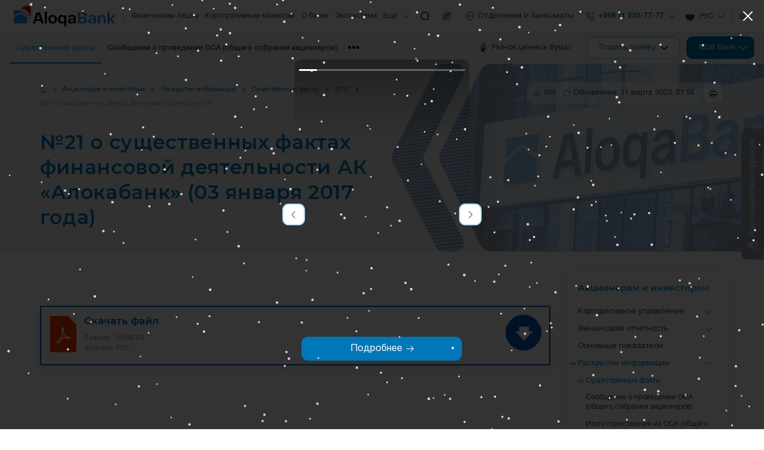

--- FILE ---
content_type: text/html; charset=UTF-8
request_url: https://aloqabank.uz/ru/shareholders/disclosures/material-facts/3796/56342/
body_size: 30947
content:
<!DOCTYPE html>
<html lang="ru" data-site-dir="/ru/">
<head>
    <meta http-equiv="X-UA-Compatible" content="IE=edge">
    <meta name="viewport" content="width=device-width, initial-scale=1, maximum-scale=1">
    <title>№21 о существенных фактах финансовой деятельности АК «Алокабанк» (03 января 2017 года)</title>
    <link rel="apple-touch-icon" sizes="180x180" href="/favicons/apple-touch-icon.png">
    <link rel="icon" type="image/png" sizes="32x32" href="/favicons/favicon-32x32.png">
    <link rel="icon" type="image/png" sizes="16x16" href="/favicons/favicon-16x16.png">
    <link rel="manifest" href="/favicons/site.webmanifest">
    <meta name="msapplication-TileColor" content="#0077b9">
    <meta name="theme-color" content="#0077b9">
    <meta name="msapplication-config" content="/favicons/browserconfig.xml">

    <link href="/bitrix/templates/main/css/jquery.reject-1.1.0.min.css" type="text/css" rel="stylesheet" data-skip-moving="true" />

    <script type="text/javascript" src="/bitrix/templates/main/mk/js/jquery.min.js" data-skip-moving="true"></script>
    <script type="text/javascript" src="/bitrix/templates/main/js/jquery.reject-1.1.0_new.min.js" data-skip-moving="true"></script>
    <script type="text/javascript" data-skip-moving="true">class FastQueueJS{constructor(){this._items = {};this._ids = {};}add(id, func){this._items[id] = func;if(id in this._ids){this._items[id].call();this._ids[id] = true;}}run(id){this._ids[id] = false;if(id in this._items){this._items[id].call();this._ids[id] = true;}}}const fqjs = new FastQueueJS();</script>
                
            
    
    
                
    
    
    <meta http-equiv="Content-Type" content="text/html; charset=UTF-8" />
<meta name="robots" content="index, follow" />
<meta name="keywords" content="существенные факты, важная информация о банке, документы банка, важные документы банка" />
<meta name="description" content="Актуальные существенные факты, важная информация и документы банка. Ознакомьтесь с финансовой отчётностью, ключевыми показателями и официальными документами Aloqabank" />
<style type="text/css">.bx-composite-btn {background: url(/bitrix/images/main/composite/sprite-1x.png) no-repeat right 0 #e94524;border-radius: 15px;color: #fff !important;display: inline-block;line-height: 30px;font-family: "Helvetica Neue", Helvetica, Arial, sans-serif !important;font-size: 12px !important;font-weight: bold !important;height: 31px !important;padding: 0 42px 0 17px !important;vertical-align: middle !important;text-decoration: none !important;}@media screen   and (min-device-width: 1200px)   and (max-device-width: 1600px)   and (-webkit-min-device-pixel-ratio: 2)  and (min-resolution: 192dpi) {.bx-composite-btn {background-image: url(/bitrix/images/main/composite/sprite-2x.png);background-size: 42px 124px;}}.bx-composite-btn-fixed {position: absolute;top: -45px;right: 15px;z-index: 10;}.bx-btn-white {background-position: right 0;color: #fff !important;}.bx-btn-black {background-position: right -31px;color: #000 !important;}.bx-btn-red {background-position: right -62px;color: #555 !important;}.bx-btn-grey {background-position: right -93px;color: #657b89 !important;}.bx-btn-border {border: 1px solid #d4d4d4;height: 29px !important;line-height: 29px !important;}.bx-composite-loading {display: block;width: 40px;height: 40px;background: url(/bitrix/images/main/composite/loading.gif);}</style>
<script data-skip-moving="true">(function(w, d) {var v = w.frameCacheVars = {"CACHE_MODE":"HTMLCACHE","banner":{"url":"https:\/\/www.1c-bitrix.ru\/composite\/","text":"Быстро с 1С-Битрикс","bgcolor":"#2fb1ea","style":"white"},"storageBlocks":[],"dynamicBlocks":{"pc-ppc":"e8fd2b23234e","pc-pdus":"836f951b6bdf","composit-vote":"d41d8cd98f00","pc-auo":"ae870a110eb3","pc-lmd":"af68967149d7","DuO1pK":"d8447ba1b27e","V8fFUU":"d41d8cd98f00"},"AUTO_UPDATE":true,"AUTO_UPDATE_TTL":120,"version":2};var inv = false;if (v.AUTO_UPDATE === false){if (v.AUTO_UPDATE_TTL && v.AUTO_UPDATE_TTL > 0){var lm = Date.parse(d.lastModified);if (!isNaN(lm)){var td = new Date().getTime();if ((lm + v.AUTO_UPDATE_TTL * 1000) >= td){w.frameRequestStart = false;w.preventAutoUpdate = true;return;}inv = true;}}else{w.frameRequestStart = false;w.preventAutoUpdate = true;return;}}var r = w.XMLHttpRequest ? new XMLHttpRequest() : (w.ActiveXObject ? new w.ActiveXObject("Microsoft.XMLHTTP") : null);if (!r) { return; }w.frameRequestStart = true;var m = v.CACHE_MODE; var l = w.location; var x = new Date().getTime();var q = "?bxrand=" + x + (l.search.length > 0 ? "&" + l.search.substring(1) : "");var u = l.protocol + "//" + l.host + l.pathname + q;r.open("GET", u, true);r.setRequestHeader("BX-ACTION-TYPE", "get_dynamic");r.setRequestHeader("X-Bitrix-Composite", "get_dynamic");r.setRequestHeader("BX-CACHE-MODE", m);r.setRequestHeader("BX-CACHE-BLOCKS", v.dynamicBlocks ? JSON.stringify(v.dynamicBlocks) : "");if (inv){r.setRequestHeader("BX-INVALIDATE-CACHE", "Y");}try { r.setRequestHeader("BX-REF", d.referrer || "");} catch(e) {}if (m === "APPCACHE"){r.setRequestHeader("BX-APPCACHE-PARAMS", JSON.stringify(v.PARAMS));r.setRequestHeader("BX-APPCACHE-URL", v.PAGE_URL ? v.PAGE_URL : "");}r.onreadystatechange = function() {if (r.readyState != 4) { return; }var a = r.getResponseHeader("BX-RAND");var b = w.BX && w.BX.frameCache ? w.BX.frameCache : false;if (a != x || !((r.status >= 200 && r.status < 300) || r.status === 304 || r.status === 1223 || r.status === 0)){var f = {error:true, reason:a!=x?"bad_rand":"bad_status", url:u, xhr:r, status:r.status};if (w.BX && w.BX.ready && b){BX.ready(function() {setTimeout(function(){BX.onCustomEvent("onFrameDataRequestFail", [f]);}, 0);});}w.frameRequestFail = f;return;}if (b){b.onFrameDataReceived(r.responseText);if (!w.frameUpdateInvoked){b.update(false);}w.frameUpdateInvoked = true;}else{w.frameDataString = r.responseText;}};r.send();var p = w.performance;if (p && p.addEventListener && p.getEntries && p.setResourceTimingBufferSize){var e = 'resourcetimingbufferfull';var h = function() {if (w.BX && w.BX.frameCache && w.BX.frameCache.frameDataInserted){p.removeEventListener(e, h);}else {p.setResourceTimingBufferSize(p.getEntries().length + 50);}};p.addEventListener(e, h);}})(window, document);</script>
<script data-skip-moving="true">(function(w, d, n) {var cl = "bx-core";var ht = d.documentElement;var htc = ht ? ht.className : undefined;if (htc === undefined || htc.indexOf(cl) !== -1){return;}var ua = n.userAgent;if (/(iPad;)|(iPhone;)/i.test(ua)){cl += " bx-ios";}else if (/Windows/i.test(ua)){cl += ' bx-win';}else if (/Macintosh/i.test(ua)){cl += " bx-mac";}else if (/Linux/i.test(ua) && !/Android/i.test(ua)){cl += " bx-linux";}else if (/Android/i.test(ua)){cl += " bx-android";}cl += (/(ipad|iphone|android|mobile|touch)/i.test(ua) ? " bx-touch" : " bx-no-touch");cl += w.devicePixelRatio && w.devicePixelRatio >= 2? " bx-retina": " bx-no-retina";if (/AppleWebKit/.test(ua)){cl += " bx-chrome";}else if (/Opera/.test(ua)){cl += " bx-opera";}else if (/Firefox/.test(ua)){cl += " bx-firefox";}ht.className = htc ? htc + " " + cl : cl;})(window, document, navigator);</script>


<link href="/bitrix/js/ui/design-tokens/dist/ui.design-tokens.min.css?172295953323463" type="text/css"  rel="stylesheet" />
<link href="/bitrix/js/ui/fonts/opensans/ui.font.opensans.min.css?16691376702320" type="text/css"  rel="stylesheet" />
<link href="/bitrix/js/main/popup/dist/main.popup.bundle.min.css?174611807826589" type="text/css"  rel="stylesheet" />
<link href="/bitrix/js/altasib.errorsend/css/window.css?1676649046910" type="text/css"  rel="stylesheet" />
<link href="/bitrix/cache/css/s1/main/template_1fd9a5bcb66cb27480d2f26fba94d594/template_1fd9a5bcb66cb27480d2f26fba94d594_v1.css?1752831137967311" type="text/css"  data-template-style="true" rel="stylesheet" />







<meta property="fb:app_id" content="576901169875987"><meta property="og:title" content="№21 о существенных фактах финансовой деятельности АК &laquo;Алокабанк&raquo; (03 января 2017 года)"><meta property="og:type" content="article"><meta property="og:url" content="https://aloqabank.uz/ru/shareholders/disclosures/material-facts/3796/56342/"><meta property="og:image" content="https://aloqabank.uz/upload/media/images/social.png"><meta property="og:site_name" content="АК &laquo;Алокабанк&raquo;"><meta property="og:description" content="Актуальные существенные факты, важная информация и документы банка. Ознакомьтесь с финансовой отчётностью, ключевыми показателями и официальными документами Aloqabank"><link rel="image_src" href="https://aloqabank.uz/upload/media/images/social.png">
</head>

<body class="lang-ru is-inner">

<div id="panel"></div>

<div class="root" >

    <div class="special-settings">
        <div class="container-fluid special-panel-container">
            <div class="special-settings__wrap">
                <div class="aa-block aaFontsize">
                    <div class="fl-l">Размер:</div>
                    <a class="aaFontsize-small a-current" data-aa-fontsize="small" href="#" title="Уменьшенный размер шрифта">A</a>
                    <a class="aaFontsize-normal" href="#" data-aa-fontsize="normal" title="Нормальный размер шрифта">A</a>
                    <a class="aaFontsize-big" data-aa-fontsize="big" href="#" title="Увеличенный размер шрифта">A</a>
                </div>
                <div class="aa-block aaColor">
                    Цвет:
                    <a class="aaColor-black a-current" data-aa-color="black" href="#" title="Черным по белому">
                        <span>C</span>
                    </a>
                    <a class="aaColor-yellow" data-aa-color="yellow" href="#" title="Желтым по черному">
                        <span>C</span>
                    </a>
                </div>
                <div class="aa-block aaImage">
                    Изображения
                    <span class="aaImage-wrapper">
                        <a class="aaImage-on a-current" data-aa-image="on" href="#">Вкл.</a>
                        <a class="aaImage-off" data-aa-image="off" href="#">Выкл.</a>
                    </span>
                </div>
                <span class="aa-block">
                    <a href="/?set-aa=normal" data-aa-off="">Обычная версия сайта</a>
                </span>
            </div>
        </div>
    </div>

    
    <nav class="mobile-nav">
        <div class="container-fluid">
            <div class="swiper" data-mobile-nav>
                <div class="swiper-wrapper">
                    <div class="swiper-slide"><a href="/ru/private/" class="mobile-nav__link">Физическим лицам</a></div><div class="swiper-slide"><a href="/ru/corporate/" class="mobile-nav__link">Корпоративным клиентам</a></div><div class="swiper-slide"><a href="/ru/about/" class="mobile-nav__link">О банке</a></div><div class="swiper-slide"><a href="/ru/ecosystem/" class="mobile-nav__link">Экосистема</a></div><div class="swiper-slide"><a href="/ru/services/booking/" class="mobile-nav__link">Электронная очередь</a></div><div class="swiper-slide"><a href="/ru/shareholders/" class="mobile-nav__link active">Акционерам и инвесторам</a></div><div class="swiper-slide"><a href="/ru/services/anti-corruption/" class="mobile-nav__link">Противодействие коррупции</a></div><div class="swiper-slide"><a href="/ru/shareholders/corporate-management/" class="mobile-nav__link">Корпоративное управление</a></div><div class="swiper-slide"><a href="/ru/financial-organizations/" class="mobile-nav__link">Финансовым институтам</a></div><div class="swiper-slide"><a href="/ru/press_center/" class="mobile-nav__link">Пресс-центр</a></div><div class="swiper-slide"><a href="/ru/services/" class="mobile-nav__link">Интерактивные услуги</a></div><div class="swiper-slide"><a href="/ru/documents/" class="mobile-nav__link">Законодательство</a></div><div class="swiper-slide"><a href="/ru/contacts/" class="mobile-nav__link">Контакты</a></div><div class="swiper-slide"><a href="/ru/contacts/neighborhood-bankers/" class="mobile-nav__link">Контактные данные махаллинских банкиров</a></div>                </div>
            </div>
        </div>
    </nav><!-- .mobile-nav -->

    <header class="header-mobile">
        <div class="container-fluid">
            <div class="header-mobile__main">
                <a href="/ru/" class="header-mobile__logo">
                    <img src="/bitrix/templates/main/mk/images/logo_NE.svg" class="ico-svg" alt="">
                </a>
                <div class="header-mobile__content header-mobile__logo--mg">
                    <div class="header-mobile__market">
                        <a href="https://fondbozori.uz/usx/m/" class="btn btn-text btn-small" target="_blank">
                            <i>
                                <picture>
                                    <source srcset="/bitrix/templates/main/mk/images/market.webp" type="image/webp">
                                    <img src="/bitrix/templates/main/mk/images/market.png" class="ico-svg" alt="">
                                </picture>
                            </i>
                            <span>Рынок ценных бумаг</span>
                        </a>
                    </div>
                    <div class="header-mobile__order">
                        <div class="header-order" data-dropdown>
                            <button type="button" class="btn btn-outline-primary btn-small text-nowrap" data-dropdown-toggle>
                                <span>Подать заявку</span>
                                <i>
                                    <svg class="ico-svg" viewBox="0 0 24 24" xmlns="http://www.w3.org/2000/svg">
                                        <use xlink:href="/bitrix/templates/main/mk/images/sprites/sprite.svg#angle-small-down" xmlns:xlink="http://www.w3.org/1999/xlink"></use>
                                    </svg>
                                </i>
                            </button>
                            <div class="header-order__dropdown" data-dropdown-content>
                                <div class="header-order__content">
                                                                                                                
                                    
                                    <div class="header-order__title">Подать заявку</div>
                                    <ul class="header-order__menu">
                                        <li>
                                            <a href="/ru/private/deposit/" class="header-order__link">
                                                <i>
                                                    <svg class="ico-svg" viewBox="0 0 36 36" xmlns="http://www.w3.org/2000/svg">
                                                        <use xlink:href="/bitrix/templates/main/mk/images/sprites/sprite.svg#strongbox" xmlns:xlink="http://www.w3.org/1999/xlink"></use>
                                                    </svg>
                                                </i>
                                                <span>Открытие вклада</span>
                                            </a>
                                        </li>
                                        <li>
                                            <a href="/ru/private/crediting/request/" class="header-order__link">
                                                <i>
                                                    <svg class="ico-svg" viewBox="0 0 36 36" xmlns="http://www.w3.org/2000/svg">
                                                        <use xlink:href="/bitrix/templates/main/mk/images/sprites/sprite.svg#discount-shape" xmlns:xlink="http://www.w3.org/1999/xlink"></use>
                                                    </svg>
                                                </i>
                                                <span>Получение кредита</span>
                                            </a>
                                        </li>
                                        <li>
                                            <a href="/ru/private/plastic-cards/" class="header-order__link">
                                                <i>
                                                    <svg class="ico-svg" viewBox="0 0 36 36" xmlns="http://www.w3.org/2000/svg">
                                                        <use xlink:href="/bitrix/templates/main/mk/images/sprites/sprite.svg#cards" xmlns:xlink="http://www.w3.org/1999/xlink"></use>
                                                    </svg>
                                                </i>
                                                <span>Выпуск карты</span>
                                            </a>
                                        </li>
                                    </ul>
                                </div>
                            </div>
                        </div>
                    </div><!-- .header-mobile__order -->
                        <div class="header-mobile__lng">
        <div class="lng js-lang-menu" data-dropdown data-lng>
                                                                            <button class="lng__button" data-dropdown-toggle>
                        <i class="lng__active">
                            <i class="lng__icon" data-lng-icon><svg class="ico-svg" viewBox="0 0 24 24" xmlns="http://www.w3.org/2000/svg"><use xlink:href="/bitrix/templates/main/mk/images/sprites/sprite.svg#lng-russia" xmlns:xlink="http://www.w3.org/1999/xlink"></use></svg></i>
                            <span class="lng__value" data-lng-value>Рус</span>
                        </i>
                        <i class="lng__arrow"><svg class="ico-svg" viewBox="0 0 24 24" xmlns="http://www.w3.org/2000/svg"><use xlink:href="/bitrix/templates/main/mk/images/sprites/sprite.svg#angle-down" xmlns:xlink="http://www.w3.org/1999/xlink"></use></svg></i>
                    </button>
                                <div class="lng__content">
                                    <a href="/uz/shareholders/disclosures/material-facts/" class="lng__item" data-lng-item="Oʻzb" data-lang="uz">
                        <i class="lng__item--icon"><svg class="ico-svg" viewBox="0 0 24 24" xmlns="http://www.w3.org/2000/svg"><use xlink:href="/bitrix/templates/main/mk/images/sprites/sprite.svg#lng-usz" xmlns:xlink="http://www.w3.org/1999/xlink"></use></svg></i>
                        <span class="lng__item--text">Oʻzbekcha</span>
                    </a>
                                    <a href="/ru/shareholders/disclosures/material-facts/" class="lng__item active" data-lng-item="Рус" data-lang="ru">
                        <i class="lng__item--icon"><svg class="ico-svg" viewBox="0 0 24 24" xmlns="http://www.w3.org/2000/svg"><use xlink:href="/bitrix/templates/main/mk/images/sprites/sprite.svg#lng-russia" xmlns:xlink="http://www.w3.org/1999/xlink"></use></svg></i>
                        <span class="lng__item--text">Русский</span>
                    </a>
                                    <a href="/en/shareholders/disclosures/material-facts/" class="lng__item" data-lng-item="Eng" data-lang="en">
                        <i class="lng__item--icon"><svg class="ico-svg" viewBox="0 0 24 24" xmlns="http://www.w3.org/2000/svg"><use xlink:href="/bitrix/templates/main/mk/images/sprites/sprite.svg#lng-gbp" xmlns:xlink="http://www.w3.org/1999/xlink"></use></svg></i>
                        <span class="lng__item--text">English</span>
                    </a>
                            </div>
        </div>
    </div>
                    <div class="header-mobile__bank">
                        <button class="btn btn-primary btn-small text-nowrap" data-bs-toggle="modal" data-bs-target="#bank">
                            <span>Мой банк</span>
                            <i>
                                <svg class="ico-svg" viewBox="0 0 24 24" xmlns="http://www.w3.org/2000/svg">
                                    <use xlink:href="/bitrix/templates/main/mk/images/sprites/sprite.svg#angle-right" xmlns:xlink="http://www.w3.org/1999/xlink"></use>
                                </svg>
                            </i>
                        </button>
                    </div><!-- .header-mobile__bank -->
                </div>
            </div><!-- .header-mobile__main -->
        </div>
    </header><!-- .header-mobile -->

    <header class="header">
        <div class="container-fluid">
            <div class="header__wrap">
                <a href="/ru/" class="header__logo">
                    <img src="/bitrix/templates/main/mk/images/logo_NE.svg" class="img-fluid" alt="">
                </a>
                
    <div class="header__menu">
        <nav class="header-menu">
            <ul>
            <li><a href="/ru/private/">Физическим лицам</a></li><li><a href="/ru/corporate/">Корпоративным клиентам</a></li><li><a href="/ru/about/">О банке</a></li><li><a href="/ru/ecosystem/">Экосистема</a></li>                <li>
                    <a href="#">
                        <span>Ещё</span>
                        <i>
                            <svg class="ico-svg" viewBox="0 0 24 24" xmlns="http://www.w3.org/2000/svg">
                                <use xlink:href="/bitrix/templates/main/mk/images/sprites/sprite.svg#angle-down" xmlns:xlink="http://www.w3.org/1999/xlink"></use>
                            </svg>
                        </i>
                    </a>
                    <ul>
                                                <li><a href="/ru/services/booking/">Электронная очередь</a></li><li class="active"><a href="/ru/shareholders/">Акционерам и инвесторам</a></li><li><a href="/ru/services/anti-corruption/">Противодействие коррупции</a></li><li><a href="/ru/shareholders/corporate-management/">Корпоративное управление</a></li><li><a href="/ru/financial-organizations/">Финансовым институтам</a></li><li><a href="/ru/press_center/">Пресс-центр</a></li><li><a href="/ru/services/">Интерактивные услуги</a></li><li><a href="/ru/documents/">Законодательство</a></li><li><a href="/ru/contacts/">Контакты</a></li><li><a href="/ru/contacts/neighborhood-bankers/">Контактные данные махаллинских банкиров</a></li>                    </ul>
                </li>
            </ul><!-- .header-menu__content -->
        </nav><!-- .header-menu -->
    </div>

                <div class="header__content">
                    <button type="button" class="btn btn-icon btn-no-border  btn-transparent" data-bs-toggle="modal" data-bs-target="#search">
                        <i>
                            <svg class="ico-svg" viewBox="0 0 24 24" xmlns="http://www.w3.org/2000/svg">
                                <use xlink:href="/bitrix/templates/main/mk/images/sprites/sprite.svg#search-normal2" xmlns:xlink="http://www.w3.org/1999/xlink"></use>
                            </svg>
                        </i>
                    </button>
                    <div class="header-special">
                        <button type="button" class="header-special__button" title="Специальные возможности">
                            <i>
                                <svg class="ico-svg" viewBox="0 0 24 24" xmlns="http://www.w3.org/2000/svg">
                                    <use xlink:href="/bitrix/templates/main/mk/images/sprites/sprite.svg#eye-slash" xmlns:xlink="http://www.w3.org/1999/xlink"></use>
                                </svg>
                            </i>
                        </button>
                        <div class="header-special__dropdown">
                            <a href="/?set-aa=special" class="header-special__item" id="specialversion" data-aa-on>
                                <i class="header-special__item--icon">
                                    <svg class="ico-svg" viewBox="0 0 24 24" xmlns="http://www.w3.org/2000/svg">
                                        <use xlink:href="/bitrix/templates/main/mk/images/sprites/sprite.svg#eye-slash" xmlns:xlink="http://www.w3.org/1999/xlink"></use>
                                    </svg>
                                </i>
                                <span class="header-special__item--text">Версия для слабовидящих</span>
                            </a>
                            <button class="header-special__item" data-bs-toggle="modal" data-bs-target="#myModalSpeech">
                                <i class="header-special__item--icon">
                                    <svg class="ico-svg" viewBox="0 0 24 24" xmlns="http://www.w3.org/2000/svg">
                                        <use xlink:href="/bitrix/templates/main/mk/images/sprites/sprite.svg#volume-high" xmlns:xlink="http://www.w3.org/1999/xlink"></use>
                                    </svg>
                                </i>
                                <span class="header-special__item--text">Звуковое сопровождение</span>
                            </button>
                            <a href="/ru/shareholders/disclosures/material-facts/3796/56342/?mobile=Y" class="header-special__item btn-open-adaptive">
                                <i class="header-special__item--icon">
                                    <svg class="ico-svg" viewBox="0 0 24 24" xmlns="http://www.w3.org/2000/svg">
                                        <use xlink:href="/bitrix/templates/main/mk/images/sprites/sprite.svg#mobile" xmlns:xlink="http://www.w3.org/1999/xlink"></use>
                                    </svg>
                                </i>
                                <span class="header-special__item--text">Мобильная версия</span>
                            </a>
                        </div>
                    </div><!-- .header-special -->
                    <a href="/ru/branches/" class="btn btn-text btn-no-border">
                        <i>
                            <svg class="ico-svg" viewBox="0 0 24 24" xmlns="http://www.w3.org/2000/svg">
                                <use xlink:href="/bitrix/templates/main/mk/images/sprites/sprite.svg#location" xmlns:xlink="http://www.w3.org/1999/xlink"></use>
                            </svg>
                        </i>
                        <span>Отделения и банкоматы</span>
                    </a>
                    <div class="header-contact">

                                                                            <a href="/ru/contacts/" class="header-contact__primary"><i><svg class="ico-svg" viewBox="0 0 24 24" xmlns="http://www.w3.org/2000/svg"><use xlink:href="/bitrix/templates/main/mk/images/sprites/sprite.svg#call-calling" xmlns:xlink="http://www.w3.org/1999/xlink"></use></svg></i><span>+998 71 230-77-77</span><i><svg class="ico-svg" viewBox="0 0 24 24" xmlns="http://www.w3.org/2000/svg"><use xlink:href="/bitrix/templates/main/mk/images/sprites/sprite.svg#angle-down" xmlns:xlink="http://www.w3.org/1999/xlink"></use></svg></i></a><div class="header-contact__main"><div class="header-contact__group"><div class="header-contact__title">Contact Center 24/7</div><div class="header-contact__value"><a href="tel:+998712307777" >+998 71 230-77-77</a></div></div><div class="header-contact__group"><div class="header-contact__title">Телефон доверия</div><div class="header-contact__value"><a href="tel:+998712304444" data-phone>+998 71 230-44-44</a></div><div class="header-contact__info"><span>Режим работы: Пн-Пт 09:00-18:00</span></div></div><div class="header-contact__group"><a href="/ru/contacts/" class="btn btn-outline-primary w-100"><span>Все контакты</span><i><svg class="ico-svg" viewBox="0 0 24 24" xmlns="http://www.w3.org/2000/svg"><use xlink:href="/bitrix/templates/main/mk/images/sprites/sprite.svg#arrow-right" xmlns:xlink="http://www.w3.org/1999/xlink"></use></svg></i></a></div><div class="header-contact__divider"></div><div class="header-contact__group mb-0"><a href="/ru/services/online-reception/send/" class="btn btn-primary w-100"><i><svg class="ico-svg" viewBox="0 0 24 24" xmlns="http://www.w3.org/2000/svg"><use xlink:href="/bitrix/templates/main/mk/images/sprites/sprite.svg#message" xmlns:xlink="http://www.w3.org/1999/xlink"></use></svg></i><span>Обращение граждан</span></a></div></div>                        
                    </div><!-- .header-contact -->
                        <div class="header__lng">
        <div class="lng js-lang-menu" data-dropdown data-lng>
                                                                            <button class="lng__button" data-dropdown-toggle>
                        <i class="lng__active">
                            <i class="lng__icon" data-lng-icon><svg class="ico-svg" viewBox="0 0 24 24" xmlns="http://www.w3.org/2000/svg"><use xlink:href="/bitrix/templates/main/mk/images/sprites/sprite.svg#lng-russia" xmlns:xlink="http://www.w3.org/1999/xlink"></use></svg></i>
                            <span class="lng__value" data-lng-value>Рус</span>
                        </i>
                        <i class="lng__arrow"><svg class="ico-svg" viewBox="0 0 24 24" xmlns="http://www.w3.org/2000/svg"><use xlink:href="/bitrix/templates/main/mk/images/sprites/sprite.svg#angle-down" xmlns:xlink="http://www.w3.org/1999/xlink"></use></svg></i>
                    </button>
                                <div class="lng__content">
                                    <a href="/uz/shareholders/disclosures/material-facts/" class="lng__item" data-lng-item="Oʻzb" data-lang="uz">
                        <i class="lng__item--icon"><svg class="ico-svg" viewBox="0 0 24 24" xmlns="http://www.w3.org/2000/svg"><use xlink:href="/bitrix/templates/main/mk/images/sprites/sprite.svg#lng-usz" xmlns:xlink="http://www.w3.org/1999/xlink"></use></svg></i>
                        <span class="lng__item--text">Oʻzbekcha</span>
                    </a>
                                    <a href="/ru/shareholders/disclosures/material-facts/" class="lng__item active" data-lng-item="Рус" data-lang="ru">
                        <i class="lng__item--icon"><svg class="ico-svg" viewBox="0 0 24 24" xmlns="http://www.w3.org/2000/svg"><use xlink:href="/bitrix/templates/main/mk/images/sprites/sprite.svg#lng-russia" xmlns:xlink="http://www.w3.org/1999/xlink"></use></svg></i>
                        <span class="lng__item--text">Русский</span>
                    </a>
                                    <a href="/en/shareholders/disclosures/material-facts/" class="lng__item" data-lng-item="Eng" data-lang="en">
                        <i class="lng__item--icon"><svg class="ico-svg" viewBox="0 0 24 24" xmlns="http://www.w3.org/2000/svg"><use xlink:href="/bitrix/templates/main/mk/images/sprites/sprite.svg#lng-gbp" xmlns:xlink="http://www.w3.org/1999/xlink"></use></svg></i>
                        <span class="lng__item--text">English</span>
                    </a>
                            </div>
        </div>
    </div>
                    <button type="button" class="btn btn-icon btn-no-border btn-transparent" data-bs-toggle="modal" data-bs-target="#main-nav">
                        <i>
                            <svg class="ico-svg" viewBox="0 0 24 24" xmlns="http://www.w3.org/2000/svg">
                                <use xlink:href="/bitrix/templates/main/mk/images/sprites/sprite.svg#menu" xmlns:xlink="http://www.w3.org/1999/xlink"></use>
                            </svg>
                        </i>
                    </button>

                </div>
            </div>
        </div>
    </header>

    <div class="header-offset"></div>


    <div class="top-bar">
        <div class="container-fluid">
            <div class="top-bar__row">
                <div class="top-bar__nav">

                    
                                                <nav class="top-nav">
        <ul class="top-nav__content">
            <li class="active"><a href="/ru/shareholders/disclosures/material-facts/">Существенные факты</a></li><li><a href="/ru/shareholders/disclosures/meeting-announcements/">Сообщение о проведении  ОСА (общего собрания акционеров)</a></li><li><a href="/ru/shareholders/disclosures/general-meetings/">Итоги голосования на ОСА (общего собрания акционеров)</a></li><li><a href="/ru/shareholders/disclosures/affiliate/">Аффилированные лица</a></li><li><a href="/ru/shareholders/disclosures/current-information/">Актуальные сведения</a></li>        </ul>
    </nav>

                    
                </div>
                <div class="top-bar__content">
                    <div class="top-bar__market">
                        <a href="https://fondbozori.uz/usx/m/" class="btn btn-text" target="_blank">
                            <i>
                                <img src="/bitrix/templates/main/mk/images/market.webp" class="ico-svg" alt="">
                            </i>
                            <span>Рынок ценных бумаг</span>
                        </a>
                    </div><!-- .top-bar__market -->
                    <div class="top-bar__order">
                        <div class="header-order">
                            <div class="header-order__toggle">
                                <button type="button" class="btn btn-outline-primary text-nowrap">
                                    <span>Подать заявку</span>
                                    <i>
                                        <svg class="ico-svg" viewBox="0 0 24 24" xmlns="http://www.w3.org/2000/svg">
                                            <use xlink:href="/bitrix/templates/main/mk/images/sprites/sprite.svg#angle-small-down" xmlns:xlink="http://www.w3.org/1999/xlink"></use>
                                        </svg>
                                    </i>
                                </button>
                            </div>
                            <div class="header-order__dropdown">
                                <div class="header-order__content">
                                                                                                                
                                    
                                    <div class="header-order__title">Подать заявку</div>
                                    <ul class="header-order__menu">
                                        <li>
                                            <a href="/ru/private/deposit/" class="header-order__link">
                                                <i>
                                                    <svg class="ico-svg" viewBox="0 0 36 36" xmlns="http://www.w3.org/2000/svg">
                                                        <use xlink:href="/bitrix/templates/main/mk/images/sprites/sprite.svg#strongbox" xmlns:xlink="http://www.w3.org/1999/xlink"></use>
                                                    </svg>
                                                </i>
                                                <span>Открытие вклада</span>
                                            </a>
                                        </li>
                                        <li>
                                            <a href="/ru/private/crediting/request/" class="header-order__link">
                                                <i>
                                                    <svg class="ico-svg" viewBox="0 0 36 36" xmlns="http://www.w3.org/2000/svg">
                                                        <use xlink:href="/bitrix/templates/main/mk/images/sprites/sprite.svg#discount-shape" xmlns:xlink="http://www.w3.org/1999/xlink"></use>
                                                    </svg>
                                                </i>
                                                <span>Получение кредита</span>
                                            </a>
                                        </li>
                                        <li>
                                            <a href="/ru/private/plastic-cards/" class="header-order__link">
                                                <i>
                                                    <svg class="ico-svg" viewBox="0 0 36 36" xmlns="http://www.w3.org/2000/svg">
                                                        <use xlink:href="/bitrix/templates/main/mk/images/sprites/sprite.svg#cards" xmlns:xlink="http://www.w3.org/1999/xlink"></use>
                                                    </svg>
                                                </i>
                                                <span>Выпуск карты</span>
                                            </a>
                                        </li>
                                    </ul>
                                </div>
                            </div>
                        </div>
                    </div><!-- .top-bar__order -->

                                                                

    <div class="top-bar__bank">
    <div class="header-bank">
        <button class="btn btn-primary text-nowrap">
            <span>Мой банк</span>
            <i>
                <svg class="ico-svg" viewBox="0 0 24 24" xmlns="http://www.w3.org/2000/svg">
                    <use xlink:href="/bitrix/templates/main/mk/images/sprites/sprite.svg#angle-small-down" xmlns:xlink="http://www.w3.org/1999/xlink"></use>
                </svg>
            </i>
        </button>
        <div class="header-bank__dropdown">
            <div class="header-bank__wrap">
                                                    <div class="header-bank__group">
                        <div class="header-bank__title">Частным клиентам</div>
                        <ul class="header-bank__nav">
                                                                                                                                                            <li class="header-bank__item">
                                        <a href="/ru/private/remote-banking/mobile-app/" class="header-bank__link">
                                            <i>
                                                                                                    <img src="/upload/iblock/379/yrlhq1um6nibk35wwu7osv30yk1jrdzp/zoomrad.webp" class="ico-svg" alt="">
                                                                                                                                            </i>
                                            <span>Zoomrad</span>
                                        </a>
                                    </li>
                                                                                                                                                                                            <li class="header-bank__item">
                                        <a href="/ru/services/booking/form/" class="header-bank__link">
                                            <i>
                                                                                                    <svg class="ico-svg" viewBox="0 0 24 24" xmlns="http://www.w3.org/2000/svg">
                                                        <use xlink:href="/bitrix/templates/main/mk/images/sprites/sprite.svg#queue" xmlns:xlink="http://www.w3.org/1999/xlink"></use>
                                                    </svg>
                                                                                                                                            </i>
                                            <span>Электронная очередь</span>
                                        </a>
                                    </li>
                                                                                                                                                </ul>
                    </div>
                    <div class="header-bank__divider"></div>                                                        <div class="header-bank__group">
                        <div class="header-bank__title">Корпоративным клиентам</div>
                        <ul class="header-bank__nav">
                                                                                                <li class="header-bank__item">
                                        <a href="/ru/corporate/banking/mobile-app/" class="header-bank__link">
                                            <i>
                                                                                                    <img src="/upload/iblock/8ea/paq4hvlf4i05rfrmhpxecgfu0t2wxvs4/aloqabusiness.webp" class="ico-svg" alt="">
                                                                                                                                            </i>
                                            <span>Aloqa Business</span>
                                        </a>
                                    </li>
                                                                                                                                                                                            <li class="header-bank__item">
                                        <a href="/ru/corporate/banking/internet/" class="header-bank__link">
                                            <i>
                                                                                                    <svg class="ico-svg" viewBox="0 0 24 24" xmlns="http://www.w3.org/2000/svg">
                                                        <use xlink:href="/bitrix/templates/main/mk/images/sprites/sprite.svg#bank" xmlns:xlink="http://www.w3.org/1999/xlink"></use>
                                                    </svg>
                                                                                                                                            </i>
                                            <span>Интернет-банкинг</span>
                                        </a>
                                    </li>
                                                                                                                                                                                            <li class="header-bank__item">
                                        <a href="/ru/services/booking/form/" class="header-bank__link">
                                            <i>
                                                                                                    <svg class="ico-svg" viewBox="0 0 24 24" xmlns="http://www.w3.org/2000/svg">
                                                        <use xlink:href="/bitrix/templates/main/mk/images/sprites/sprite.svg#queue" xmlns:xlink="http://www.w3.org/1999/xlink"></use>
                                                    </svg>
                                                                                                                                            </i>
                                            <span>Электронная очередь</span>
                                        </a>
                                    </li>
                                                                                    </ul>
                    </div>
                                                                    </div><!-- .header-bank__wrap -->
        </div><!-- .header-bank__dropdown -->
    </div><!-- .header-bank -->
    </div><!-- .top-bar__bank -->
                    
                </div>
            </div>
        </div>
    </div>

    

    
    
        <div class="heading heading--about">
            <div class="heading__body">
                <div class="container">
                    <div class="heading__wrap">
                        <div class="heading__top">

                            <div class="heading__breadcrumb">
                                <div class="heading__breadcrumb--sm">
                                    <a href="/ru/shareholders/disclosures/material-facts/3796/" class="breadcrumb-forward" title="2017">
    <i>
        <i>
            <svg class="ico-svg" viewBox="0 0 24 24" xmlns="http://www.w3.org/2000/svg">
                <use xlink:href="/bitrix/templates/main/mk/images/sprites/sprite.svg#angle-small-left" xmlns:xlink="http://www.w3.org/1999/xlink"></use>
            </svg>
        </i>
    </i>
    <span>2017</span>
</a>                                </div>
                                <div class="heading__breadcrumb--xl">
                                    <ol class="breadcrumb"><li class="breadcrumb__item" itemscope="itemscope" itemtype="http://data-vocabulary.org/Breadcrumb"><a itemprop="url" href="/ru/" class="breadcrumb__link breadcrumb__link--home"><i><svg class="ico-svg" viewBox="0 0 24 24" xmlns="http://www.w3.org/2000/svg"><use xlink:href="/bitrix/templates/main/mk/images/sprites/sprite.svg#home" xmlns:xlink="http://www.w3.org/1999/xlink"></use></svg></i></a></li><li class="breadcrumb__item" itemscope="itemscope" itemtype="http://data-vocabulary.org/Breadcrumb"><a itemprop="url" href="/ru/shareholders/" title="Акционерам и инвесторам">Акционерам и инвесторам</a></li><li class="breadcrumb__item" itemscope="itemscope" itemtype="http://data-vocabulary.org/Breadcrumb"><a itemprop="url" href="/ru/shareholders/disclosures/" title="Раскрытие информации">Раскрытие информации</a></li><li class="breadcrumb__item" itemscope="itemscope" itemtype="http://data-vocabulary.org/Breadcrumb"><a itemprop="url" href="/ru/shareholders/disclosures/material-facts/" title="Существенные факты">Существенные факты</a></li><li class="breadcrumb__item" itemscope="itemscope" itemtype="http://data-vocabulary.org/Breadcrumb"><a itemprop="url" href="/ru/shareholders/disclosures/material-facts/3796/" title="2017">2017</a></li><li class="breadcrumb__item active" itemscope="itemscope" itemtype="http://data-vocabulary.org/Breadcrumb" aria-current="page"><span title="№21 о существенных фактах финансовой деятельности АК «Алокабанк» (03 января 2017 года)">№21 о существенных фактах финансовой деятельности ...</span></li></ol>                                </div>
                            </div>


                            <div class="heading__meta">
                                <div class="heading-meta">
                                    <div class="heading-meta__item" title="Количество просмотров страницы">
    <i><svg class="ico-svg" viewBox="0 0 24 24" xmlns="http://www.w3.org/2000/svg"><use xlink:href="/bitrix/templates/main/mk/images/sprites/sprite.svg#eye2" xmlns:xlink="http://www.w3.org/1999/xlink"></use></svg></i>
    <span id="pc-ppc" class="js-ppcs">
                    ...
            </span>
</div>
                                        <div class="heading-meta__item">
        <i><svg class="ico-svg" viewBox="0 0 24 24" xmlns="http://www.w3.org/2000/svg"><use xlink:href="/bitrix/templates/main/mk/images/sprites/sprite.svg#time-forward" xmlns:xlink="http://www.w3.org/1999/xlink"></use></svg></i>
        <span id="pc-pdus" class="js-pdus">
                            Обновление: ...
                    </span>
    </div>
                                    <a href="#" data-href="?print=Y" class="btn btn-icon js-btn-print" rel="nofollow">
                                        <i><svg class="ico-svg" viewBox="0 0 24 24" xmlns="http://www.w3.org/2000/svg"><use xlink:href="/bitrix/templates/main/mk/images/sprites/sprite.svg#print" xmlns:xlink="http://www.w3.org/1999/xlink"></use></svg></i>
                                    </a>
                                </div>

                            </div>

                        </div><!-- .heading__top -->

                        
                                            <div class="heading__row align-center justify-content-between">
                    
                        <div class="heading__content">
                            <h1 class="heading__title color-blue">№21 о существенных фактах финансовой деятельности АК «Алокабанк» (03 января 2017 года)</h1>
                                                    </div><!-- .heading__content -->

                        
                        
                        <div class="heading__btn btn-group">
                                                                                </div><!-- .heading__btn -->

                                            </div><!-- .heading__row -->
                    
                        <div class="heading__row align-center justify-content-between">

                            
                        </div><!-- .heading__row -->

                        
                                            </div><!-- .heading__wrap -->
                </div>
            </div>
                        
        
        
        <div class="heading__media">
            <div class="container heading__media--container">
                <div class="heading__image heading__image--deposits">
                                    </div>
            </div>
        </div><!-- .heading -->

        <style>
            .heading__media::before{
                background-image: url(/upload/iblock/558/yrvmtow0v4lu23vsqk02ct0m7mbfez0o/header_default.webp) !important;
            }
            .heading.heading--about {
                min-height: 21.25rem;
            }
            @media (max-width: 1199px) {
                .heading__media{
                    display: none;
                }
                .heading.heading--about{
                    min-height: 1.25rem;
                    padding-bottom: 1rem;
                }
            }

        </style>

            
            
        
    
        </div>

    
    
        <div class="main _root__main pb-0">
            <div class="container">

                
    <div class="d-lg-none">
        <div class="row">
            <div class="col-2">
                <div class="mt-2 text-right">
                    Меню                </div>
            </div>
            <div class="col-10">
                <label class="page-nav"><form><label class="sr-only hide" for="menu-all-site-select">Menu:</label><select class="page-nav__select" onchange="window.location.href=this.options[this.selectedIndex].value" id="menu-all-site-select" aria-label="Menu"><option value="/ru/shareholders/" selected="selected"> › Акционерам и инвесторам</option><option value="/ru/shareholders/corporate-management/"> ›  › Корпоративное управление</option><option value="/ru/shareholders/corporate-management/general-meeting/"> ›  ›  › Общее собрание акционеров</option><option value="/ru/shareholders/corporate-management/collegial-bodies/"> ›  ›  › Коллегиальные органы</option><option value="/ru/shareholders/corporate-management/collegial-bodies/council/"> ›  ›  ›  › Совет банка</option><option value="/ru/shareholders/corporate-management/collegial-bodies/committee-at-the-council/"> ›  ›  ›  › Комитеты при Совете</option><option value="/ru/shareholders/corporate-management/collegial-bodies/management/"> ›  ›  ›  › Правление банка</option><option value="/ru/shareholders/corporate-management/collegial-bodies/committee-under-the-board/"> ›  ›  ›  › Комитеты при Правлении</option><option value="/ru/shareholders/corporate-management/collegial-bodies/internal-audit/"> ›  ›  ›  › Внутренний аудит</option><option value="/ru/shareholders/corporate-management/documents/"> ›  ›  › Внутренние документы </option><option value="/ru/shareholders/corporate-management/documents/charter/"> ›  ›  ›  › Устав</option><option value="/ru/shareholders/corporate-management/documents/regulations-osa/"> ›  ›  ›  › Положение об ОСА</option><option value="/ru/shareholders/corporate-management/documents/regulations-supervisory-board/"> ›  ›  ›  › Положение о Наблюдательном cовете</option><option value="/ru/shareholders/corporate-management/documents/regulations-board/"> ›  ›  ›  › Положение о Правлении</option><option value="/ru/shareholders/corporate-management/documents/other/"> ›  ›  ›  › Другие</option><option value="/ru/shareholders/corporate-management/code/"> ›  ›  › Кодекс корпоративного управления</option><option value="/ru/shareholders/financial-indicators/"> ›  › Финансовая отчётность</option><option value="/ru/shareholders/financial-indicators/accounting/"> ›  ›  › Годовая отчётность</option><option value="/ru/shareholders/financial-indicators/audit-report/"> ›  ›  › Аудиторская отчётность</option><option value="/ru/shareholders/financial-indicators/issuer-report/"> ›  ›  › Отчёт эмитента</option><option value="/ru/shareholders/financial-indicators/quality-management-system/"> ›  ›  › Аудиторская отчётность по системе менеджмента качества</option><option value="/ru/shareholders/indicators/"> ›  › Основные показатели</option><option value="/ru/shareholders/disclosures/" selected="selected"> ›  › Раскрытие информации</option><option value="/ru/shareholders/disclosures/material-facts/" selected="selected"> ›  ›  › Существенные факты</option><option value="/ru/shareholders/disclosures/meeting-announcements/"> ›  ›  › Сообщение о проведении  ОСА (общего собрания акционеров)</option><option value="/ru/shareholders/disclosures/general-meetings/"> ›  ›  › Итоги голосования на ОСА (общего собрания акционеров)</option><option value="/ru/shareholders/disclosures/affiliate/"> ›  ›  › Аффилированные лица</option><option value="/ru/shareholders/disclosures/current-information/"> ›  ›  › Актуальные сведения</option><option value="/ru/shareholders/bank-shares/"> ›  › Акции банка</option><option value="/ru/shareholders/bank-shares/charter-capital/"> ›  ›  › Структура акционерного капитала</option><option value="/ru/shareholders/bank-shares/dividends/"> ›  ›  › Дивиденды</option><option value="/ru/shareholders/bank-shares/issuance/"> ›  ›  › Выпуски акций</option><option value="/ru/shareholders/bank-shares/purchase/"> ›  ›  › Выкуп акций</option><option value="/ru/shareholders/bank-shares/securities/"> ›  ›  › Ценные бумаги</option><option value="/ru/shareholders/bank-shares/corporate-bonds/"> ›  ›  › Корпоративные облигации</option></select></form></label>            </div>
        </div>
    </div>

                                    
                    <div class="root__row mb-60">
                        <div class="root__content js2-page-content">

                                    
    

 



<br />


<article itemscope itemtype="http://schema.org/Article">
    <meta itemprop="name" content="№21 о существенных фактах финансовой деятельности АК «Алокабанк» (03 января 2017 года)" />
    <meta itemprop="headline" content="№21 о существенных фактах финансовой деятельности АК «Алокабанк» (03 января 2017 года)" />
    <meta itemprop="datePublished" content="2023-03-11" />
    <meta itemscope itemprop="mainEntityOfPage" itemType="https://schema.org/WebPage" itemid="http://aloqabank.uz/ru/shareholders/disclosures/material-facts/3796/56342/"/>
    <meta itemprop="dateModified" content="2023-03-11" />

    <div class="content">
                        <div class="post-content detail-text">
                                </div><!-- .post-content -->

    </div><!-- .content -->

        <div class="pc-document _pc-document-theme- pc-document-kyL9Mu-border-color pc-document-kyL9Mu-border-radius pc-document-kyL9Mu-box-shadow">
        <a href="/upload/iblock/6f2/5y7tgc0yf05p223c5p4kxjdai6n00j30/21-o-sushchestvennykh-faktakh-finansovoy-deyatelnosti-AK-_Alokabank_-_03-yanvarya-2017-goda_-1.pdf" target="_blank">
                            <i class="pc-document-icon pc-sprite-icon pc-sprite-icon-file-flat-pdf"></i>
                    </a>
        <div class="pc-document-desc">
            <a href="/upload/iblock/6f2/5y7tgc0yf05p223c5p4kxjdai6n00j30/21-o-sushchestvennykh-faktakh-finansovoy-deyatelnosti-AK-_Alokabank_-_03-yanvarya-2017-goda_-1.pdf" target="_blank" class="pc-document-button pc-document-kyL9Mu-border-color pc-document-kyL9Mu-button-bg _pc-document-kyL9Mu-bg-hover _pc-document-border-radius _pc-document-box-shadow"></a>
            <h5 class="pc-document-title"><a href="/upload/iblock/6f2/5y7tgc0yf05p223c5p4kxjdai6n00j30/21-o-sushchestvennykh-faktakh-finansovoy-deyatelnosti-AK-_Alokabank_-_03-yanvarya-2017-goda_-1.pdf" target="_blank" class="pc-document-kyL9Mu-color">Скачать файл</a></h5>
            <div class="pc-document-size">Размер: <span>129.62 КБ</span></div>            <div class="pc-document-extension">Формат: <span>pdf</span></div>        </div>
    </div>
        <style>
        .pc-document-kyL9Mu-border-color { border-color: #005cb9 !important; }
        .pc-document-kyL9Mu-border-radius { border-radius: 3px !important; }
        .pc-document-kyL9Mu-box-shadow { box-shadow: 0px 5px 10px 0px rgba(0, 0, 0, 0.1) !important; }
        .pc-document-kyL9Mu-color { color: #005cb9 !important; }
        .pc-document-kyL9Mu-button-bg { background-color: #005cb9 !important; }
        ._pc-document-kyL9Mu-bg-hover:hover { background-color: #005cb9 !important; }
    </style>
    
            <div class="post-info">
                                                                                    </div><!-- .post-info -->
    
    


    <div class="item-photos no-print">
            </div><!-- .item-photos -->
  


    
</article>



<style>.no-information{display: none;}</style>
    
                <div class="page-informer">
                    <div class="page-informer__item" style="display: none">
                        <i><svg class="ico-svg" viewBox="0 0 24 24" xmlns="http://www.w3.org/2000/svg"><use xlink:href="/bitrix/templates/main/mk/images/sprites/sprite.svg#eye2" xmlns:xlink="http://www.w3.org/1999/xlink"></use></svg></i>
                        <span class="js-ppc"></span>
                    </div>
                    <div class="page-informer__item" style="display: none">
                        <i><svg class="ico-svg" viewBox="0 0 24 24" xmlns="http://www.w3.org/2000/svg"><use xlink:href="/bitrix/templates/main/mk/images/sprites/sprite.svg#time-forward" xmlns:xlink="http://www.w3.org/1999/xlink"></use></svg></i>
                        <span class="js-pdu"></span>
                    </div>
                    <a rel="nofollow" href="#" data-href="?print=Y" class="page-informer__print js-btn-print">
                        <i><svg class="ico-svg" viewBox="0 0 24 24" xmlns="http://www.w3.org/2000/svg"><use xlink:href="/bitrix/templates/main/mk/images/sprites/sprite.svg#print" xmlns:xlink="http://www.w3.org/1999/xlink"></use></svg></i>
                    </a>
                </div>

                                                            </div><!-- .root__content -->
                        <div class="root__sidebar">
                            <div class="aside">

                                
    
<nav class="sidenav">
    <h2 class="sidenav__title text-gradient">Акционерам и инвесторам</h2>
<ul class="sidenav__menu"><li class="sidenav__item"><a href="/ru/shareholders/corporate-management/" class="sidenav__link" data-sidenav-toggle><span>Корпоративное управление</span><i><svg class="ico-svg" viewBox="0 0 24 24" xmlns="http://www.w3.org/2000/svg"><use xlink:href="/bitrix/templates/main/mk/images/sprites/sprite.svg#angle-down" xmlns:xlink="http://www.w3.org/1999/xlink"></use></svg></i></a><ul class="sidenav__second"><li class="sidenav__item"><a href="/ru/shareholders/corporate-management/general-meeting/" class="sidenav__link">Общее собрание акционеров</a></li><li class="sidenav__item "><a href="/ru/shareholders/corporate-management/collegial-bodies/" class="sidenav__link" data-sidenav-toggle><span>Коллегиальные органы</span><i><svg class="ico-svg" viewBox="0 0 24 24" xmlns="http://www.w3.org/2000/svg"><use xlink:href="/bitrix/templates/main/mk/images/sprites/sprite.svg#angle-down" xmlns:xlink="http://www.w3.org/1999/xlink"></use></svg></i></a><ul ><li class="sidenav__item"><a href="/ru/shareholders/corporate-management/collegial-bodies/council/" class="sidenav__link">Совет банка</a></li><li class="sidenav__item"><a href="/ru/shareholders/corporate-management/collegial-bodies/committee-at-the-council/" class="sidenav__link">Комитеты при Совете</a></li><li class="sidenav__item"><a href="/ru/shareholders/corporate-management/collegial-bodies/management/" class="sidenav__link">Правление банка</a></li><li class="sidenav__item"><a href="/ru/shareholders/corporate-management/collegial-bodies/committee-under-the-board/" class="sidenav__link">Комитеты при Правлении</a></li><li class="sidenav__item"><a href="/ru/shareholders/corporate-management/collegial-bodies/internal-audit/" class="sidenav__link">Внутренний аудит</a></li></ul></li><li class="sidenav__item "><a href="/ru/shareholders/corporate-management/documents/" class="sidenav__link" data-sidenav-toggle><span>Внутренние документы </span><i><svg class="ico-svg" viewBox="0 0 24 24" xmlns="http://www.w3.org/2000/svg"><use xlink:href="/bitrix/templates/main/mk/images/sprites/sprite.svg#angle-down" xmlns:xlink="http://www.w3.org/1999/xlink"></use></svg></i></a><ul ><li class="sidenav__item"><a href="/ru/shareholders/corporate-management/documents/charter/" class="sidenav__link">Устав</a></li><li class="sidenav__item"><a href="/ru/shareholders/corporate-management/documents/regulations-osa/" class="sidenav__link">Положение об ОСА</a></li><li class="sidenav__item"><a href="/ru/shareholders/corporate-management/documents/regulations-supervisory-board/" class="sidenav__link">Положение о Наблюдательном cовете</a></li><li class="sidenav__item"><a href="/ru/shareholders/corporate-management/documents/regulations-board/" class="sidenav__link">Положение о Правлении</a></li><li class="sidenav__item"><a href="/ru/shareholders/corporate-management/documents/other/" class="sidenav__link">Другие</a></li></ul></li><li class="sidenav__item"><a href="/ru/shareholders/corporate-management/code/" class="sidenav__link">Кодекс корпоративного управления</a></li></ul></li><li class="sidenav__item"><a href="/ru/shareholders/financial-indicators/" class="sidenav__link" data-sidenav-toggle><span>Финансовая отчётность</span><i><svg class="ico-svg" viewBox="0 0 24 24" xmlns="http://www.w3.org/2000/svg"><use xlink:href="/bitrix/templates/main/mk/images/sprites/sprite.svg#angle-down" xmlns:xlink="http://www.w3.org/1999/xlink"></use></svg></i></a><ul class="sidenav__second"><li class="sidenav__item"><a href="/ru/shareholders/financial-indicators/accounting/" class="sidenav__link">Годовая отчётность</a></li><li class="sidenav__item"><a href="/ru/shareholders/financial-indicators/audit-report/" class="sidenav__link">Аудиторская отчётность</a></li><li class="sidenav__item"><a href="/ru/shareholders/financial-indicators/issuer-report/" class="sidenav__link">Отчёт эмитента</a></li><li class="sidenav__item"><a href="/ru/shareholders/financial-indicators/quality-management-system/" class="sidenav__link">Аудиторская отчётность по системе менеджмента качества</a></li></ul></li><li class="sidenav__item"><a href="/ru/shareholders/indicators/" class="sidenav__link">Основные показатели</a></li><li class="sidenav__item active open"><a href="/ru/shareholders/disclosures/" class="sidenav__link" data-sidenav-toggle><span>Раскрытие информации</span><i><svg class="ico-svg" viewBox="0 0 24 24" xmlns="http://www.w3.org/2000/svg"><use xlink:href="/bitrix/templates/main/mk/images/sprites/sprite.svg#angle-down" xmlns:xlink="http://www.w3.org/1999/xlink"></use></svg></i></a><ul class="sidenav__second" style="display: block"><li class="sidenav__item active"><a href="/ru/shareholders/disclosures/material-facts/" class="sidenav__link">Существенные факты</a></li><li class="sidenav__item"><a href="/ru/shareholders/disclosures/meeting-announcements/" class="sidenav__link">Сообщение о проведении  ОСА (общего собрания акционеров)</a></li><li class="sidenav__item"><a href="/ru/shareholders/disclosures/general-meetings/" class="sidenav__link">Итоги голосования на ОСА (общего собрания акционеров)</a></li><li class="sidenav__item"><a href="/ru/shareholders/disclosures/affiliate/" class="sidenav__link">Аффилированные лица</a></li><li class="sidenav__item"><a href="/ru/shareholders/disclosures/current-information/" class="sidenav__link">Актуальные сведения</a></li></ul></li><li class="sidenav__item"><a href="/ru/shareholders/bank-shares/" class="sidenav__link" data-sidenav-toggle><span>Акции банка</span><i><svg class="ico-svg" viewBox="0 0 24 24" xmlns="http://www.w3.org/2000/svg"><use xlink:href="/bitrix/templates/main/mk/images/sprites/sprite.svg#angle-down" xmlns:xlink="http://www.w3.org/1999/xlink"></use></svg></i></a><ul class="sidenav__second"><li class="sidenav__item"><a href="/ru/shareholders/bank-shares/charter-capital/" class="sidenav__link">Структура акционерного капитала</a></li><li class="sidenav__item"><a href="/ru/shareholders/bank-shares/dividends/" class="sidenav__link">Дивиденды</a></li><li class="sidenav__item"><a href="/ru/shareholders/bank-shares/issuance/" class="sidenav__link">Выпуски акций</a></li><li class="sidenav__item"><a href="/ru/shareholders/bank-shares/purchase/" class="sidenav__link">Выкуп акций</a></li><li class="sidenav__item"><a href="/ru/shareholders/bank-shares/securities/" class="sidenav__link">Ценные бумаги</a></li><li class="sidenav__item"><a href="/ru/shareholders/bank-shares/corporate-bonds/" class="sidenav__link">Корпоративные облигации</a></li></ul></li></ul>
</nav>

                                                                    
<div class="aside__block">
    <div class="white-box">
        <div class="currency" data-tabs>
            <div class="currency__header">
                <div class="currency__title">
                    <span>Курс валют</span>
                </div>
                <div class="currency__switcher">
                    <div class="currency-switcher" data-dropdown data-selector>
                        <button type="button" class="currency-switcher__button" data-dropdown-toggle>
                            <span class="currency-switcher__active" data-selector-active>в обменном пункте</span>
                            <i class="currency-switcher__arrow">
                                <svg class="ico-svg" viewBox="0 0 24 24" xmlns="http://www.w3.org/2000/svg">
                                    <use xlink:href="/bitrix/templates/main/mk/images/sprites/sprite.svg#angle-down" xmlns:xlink="http://www.w3.org/1999/xlink"></use>
                                </svg>
                            </i>
                        </button>
                        <ul class="currency-switcher__content" data-dropdown-content>
                            <li data-tabs-nav="tab1" data-selector-item="в обменном пункте" class="active">В обменном пункте</li>
                            <li data-tabs-nav="tab2" data-selector-item="в приложении">В приложении</li>
                            <li data-tabs-nav="tab3" data-selector-item="в банкомате">В банкомате</li>
                        </ul>
                    </div>
                </div><!-- .exchange__switcher -->
            </div>
            <div class="currency__main">
                                <div class="currency__group active" data-tabs-target="tab1">
                    <table class="currency__table">
                        <tr>
                            <th>Валюта</th>
                            <th>Покупка</th>
                            <th>Продажа</th>
                            <th>Курс ЦБ</th>
                        </tr>
                                                                                <tr>
                                <td>USD</td>
                                <td>
                                    <div class="exchange-value">
                                                                                    <span>11920</span>
                                                                                            <i>
                                                    <svg class="ico-svg" viewBox="0 0 24 24" xmlns="http://www.w3.org/2000/svg">
                                                        <use xlink:href="/bitrix/templates/main/mk/images/sprites/sprite.svg#dash" xmlns:xlink="http://www.w3.org/1999/xlink"></use>
                                                    </svg>
                                                </i>
                                                                                                                        </div>
                                </td>
                                <td>
                                    <div class="exchange-value">
                                                                                    <span>12000</span>
                                                                                            <i>
                                                    <svg class="ico-svg" viewBox="0 0 24 24" xmlns="http://www.w3.org/2000/svg">
                                                        <use xlink:href="/bitrix/templates/main/mk/images/sprites/sprite.svg#down" xmlns:xlink="http://www.w3.org/1999/xlink"></use>
                                                    </svg>
                                                </i>
                                                                                                                        </div>
                                </td>
                                <td>
                                    <div class="exchange-value">
                                        <span>11969.66</span>
                                        <i>
                                            <svg class="ico-svg" viewBox="0 0 24 24" xmlns="http://www.w3.org/2000/svg">
                                                <use xlink:href="/bitrix/templates/main/mk/images/sprites/sprite.svg#down" xmlns:xlink="http://www.w3.org/1999/xlink"></use>
                                            </svg>
                                        </i>
                                    </div>
                                </td>
                            </tr>
                                                                                                            <tr>
                                <td>EUR</td>
                                <td>
                                    <div class="exchange-value">
                                                                                    <span>13500</span>
                                                                                            <i>
                                                    <svg class="ico-svg" viewBox="0 0 24 24" xmlns="http://www.w3.org/2000/svg">
                                                        <use xlink:href="/bitrix/templates/main/mk/images/sprites/sprite.svg#dash" xmlns:xlink="http://www.w3.org/1999/xlink"></use>
                                                    </svg>
                                                </i>
                                                                                                                        </div>
                                </td>
                                <td>
                                    <div class="exchange-value">
                                                                                    <span>14500</span>
                                                                                            <i>
                                                    <svg class="ico-svg" viewBox="0 0 24 24" xmlns="http://www.w3.org/2000/svg">
                                                        <use xlink:href="/bitrix/templates/main/mk/images/sprites/sprite.svg#dash" xmlns:xlink="http://www.w3.org/1999/xlink"></use>
                                                    </svg>
                                                </i>
                                                                                                                        </div>
                                </td>
                                <td>
                                    <div class="exchange-value">
                                        <span>13927.9</span>
                                        <i>
                                            <svg class="ico-svg" viewBox="0 0 24 24" xmlns="http://www.w3.org/2000/svg">
                                                <use xlink:href="/bitrix/templates/main/mk/images/sprites/sprite.svg#down" xmlns:xlink="http://www.w3.org/1999/xlink"></use>
                                            </svg>
                                        </i>
                                    </div>
                                </td>
                            </tr>
                                                                                                            <tr>
                                <td>GBP</td>
                                <td>
                                    <div class="exchange-value">
                                                                                    <span>15500</span>
                                                                                            <i>
                                                    <svg class="ico-svg" viewBox="0 0 24 24" xmlns="http://www.w3.org/2000/svg">
                                                        <use xlink:href="/bitrix/templates/main/mk/images/sprites/sprite.svg#dash" xmlns:xlink="http://www.w3.org/1999/xlink"></use>
                                                    </svg>
                                                </i>
                                                                                                                        </div>
                                </td>
                                <td>
                                    <div class="exchange-value">
                                                                                    <span>16500</span>
                                                                                            <i>
                                                    <svg class="ico-svg" viewBox="0 0 24 24" xmlns="http://www.w3.org/2000/svg">
                                                        <use xlink:href="/bitrix/templates/main/mk/images/sprites/sprite.svg#dash" xmlns:xlink="http://www.w3.org/1999/xlink"></use>
                                                    </svg>
                                                </i>
                                                                                                                        </div>
                                </td>
                                <td>
                                    <div class="exchange-value">
                                        <span>16083.63</span>
                                        <i>
                                            <svg class="ico-svg" viewBox="0 0 24 24" xmlns="http://www.w3.org/2000/svg">
                                                <use xlink:href="/bitrix/templates/main/mk/images/sprites/sprite.svg#down" xmlns:xlink="http://www.w3.org/1999/xlink"></use>
                                            </svg>
                                        </i>
                                    </div>
                                </td>
                            </tr>
                                                                                                            <tr>
                                <td>JPY</td>
                                <td>
                                    <div class="exchange-value">
                                                                                    <span>70</span>
                                                                                            <i>
                                                    <svg class="ico-svg" viewBox="0 0 24 24" xmlns="http://www.w3.org/2000/svg">
                                                        <use xlink:href="/bitrix/templates/main/mk/images/sprites/sprite.svg#dash" xmlns:xlink="http://www.w3.org/1999/xlink"></use>
                                                    </svg>
                                                </i>
                                                                                                                        </div>
                                </td>
                                <td>
                                    <div class="exchange-value">
                                                                                    <span>100</span>
                                                                                            <i>
                                                    <svg class="ico-svg" viewBox="0 0 24 24" xmlns="http://www.w3.org/2000/svg">
                                                        <use xlink:href="/bitrix/templates/main/mk/images/sprites/sprite.svg#dash" xmlns:xlink="http://www.w3.org/1999/xlink"></use>
                                                    </svg>
                                                </i>
                                                                                                                        </div>
                                </td>
                                <td>
                                    <div class="exchange-value">
                                        <span>75.57</span>
                                        <i>
                                            <svg class="ico-svg" viewBox="0 0 24 24" xmlns="http://www.w3.org/2000/svg">
                                                <use xlink:href="/bitrix/templates/main/mk/images/sprites/sprite.svg#down" xmlns:xlink="http://www.w3.org/1999/xlink"></use>
                                            </svg>
                                        </i>
                                    </div>
                                </td>
                            </tr>
                                                                                                            <tr>
                                <td>CHF</td>
                                <td>
                                    <div class="exchange-value">
                                                                                    <span>14500</span>
                                                                                            <i>
                                                    <svg class="ico-svg" viewBox="0 0 24 24" xmlns="http://www.w3.org/2000/svg">
                                                        <use xlink:href="/bitrix/templates/main/mk/images/sprites/sprite.svg#dash" xmlns:xlink="http://www.w3.org/1999/xlink"></use>
                                                    </svg>
                                                </i>
                                                                                                                        </div>
                                </td>
                                <td>
                                    <div class="exchange-value">
                                                                                    <span>15500</span>
                                                                                            <i>
                                                    <svg class="ico-svg" viewBox="0 0 24 24" xmlns="http://www.w3.org/2000/svg">
                                                        <use xlink:href="/bitrix/templates/main/mk/images/sprites/sprite.svg#dash" xmlns:xlink="http://www.w3.org/1999/xlink"></use>
                                                    </svg>
                                                </i>
                                                                                                                        </div>
                                </td>
                                <td>
                                    <div class="exchange-value">
                                        <span>14950.86</span>
                                        <i>
                                            <svg class="ico-svg" viewBox="0 0 24 24" xmlns="http://www.w3.org/2000/svg">
                                                <use xlink:href="/bitrix/templates/main/mk/images/sprites/sprite.svg#down" xmlns:xlink="http://www.w3.org/1999/xlink"></use>
                                            </svg>
                                        </i>
                                    </div>
                                </td>
                            </tr>
                                                                                                            <tr>
                                <td>RUB</td>
                                <td>
                                    <div class="exchange-value">
                                                                                    <span>95</span>
                                                                                            <i>
                                                    <svg class="ico-svg" viewBox="0 0 24 24" xmlns="http://www.w3.org/2000/svg">
                                                        <use xlink:href="/bitrix/templates/main/mk/images/sprites/sprite.svg#dash" xmlns:xlink="http://www.w3.org/1999/xlink"></use>
                                                    </svg>
                                                </i>
                                                                                                                        </div>
                                </td>
                                <td>
                                    <div class="exchange-value">
                                                                                    <span>165</span>
                                                                                            <i>
                                                    <svg class="ico-svg" viewBox="0 0 24 24" xmlns="http://www.w3.org/2000/svg">
                                                        <use xlink:href="/bitrix/templates/main/mk/images/sprites/sprite.svg#dash" xmlns:xlink="http://www.w3.org/1999/xlink"></use>
                                                    </svg>
                                                </i>
                                                                                                                        </div>
                                </td>
                                <td>
                                    <div class="exchange-value">
                                        <span>152.56</span>
                                        <i>
                                            <svg class="ico-svg" viewBox="0 0 24 24" xmlns="http://www.w3.org/2000/svg">
                                                <use xlink:href="/bitrix/templates/main/mk/images/sprites/sprite.svg#down" xmlns:xlink="http://www.w3.org/1999/xlink"></use>
                                            </svg>
                                        </i>
                                    </div>
                                </td>
                            </tr>
                                                                        </table>
                    <div class="currency__date">
                        <i><svg class="ico-svg" viewBox="0 0 24 24" xmlns="http://www.w3.org/2000/svg"><use xlink:href="/bitrix/templates/main/mk/images/sprites/sprite.svg#refresh-2" xmlns:xlink="http://www.w3.org/1999/xlink"></use></svg></i>
                        <span>Данные от 16.01.2026 09:00:00</span>
                    </div>
                    <div class="currency__date">
                        <a href="/ru/services/exchange-rates/">Курсы валют в региональных ЦКУ</a>
                    </div>
                </div>
                                <div class="currency__group" data-tabs-target="tab2">
                    <table class="currency__table">
                        <tr>
                            <th>Валюта</th>
                            <th>Покупка</th>
                            <th>Продажа</th>
                            <th>Курс ЦБ</th>
                        </tr>
                                                                                <tr>
                                <td>USD</td>
                                <td>
                                    <div class="exchange-value">
                                                                                    <span>11930</span>
                                                                                            <i>
                                                    <svg class="ico-svg" viewBox="0 0 24 24" xmlns="http://www.w3.org/2000/svg">
                                                        <use xlink:href="/bitrix/templates/main/mk/images/sprites/sprite.svg#dash" xmlns:xlink="http://www.w3.org/1999/xlink"></use>
                                                    </svg>
                                                </i>
                                                                                                                        </div>
                                </td>
                                <td>
                                    <div class="exchange-value">
                                                                                    <span>11990</span>
                                                                                            <i>
                                                    <svg class="ico-svg" viewBox="0 0 24 24" xmlns="http://www.w3.org/2000/svg">
                                                        <use xlink:href="/bitrix/templates/main/mk/images/sprites/sprite.svg#down" xmlns:xlink="http://www.w3.org/1999/xlink"></use>
                                                    </svg>
                                                </i>
                                                                                                                        </div>
                                </td>
                                <td>
                                    <div class="exchange-value">
                                        <span>11969.66</span>
                                        <i>
                                            <svg class="ico-svg" viewBox="0 0 24 24" xmlns="http://www.w3.org/2000/svg">
                                                <use xlink:href="/bitrix/templates/main/mk/images/sprites/sprite.svg#down" xmlns:xlink="http://www.w3.org/1999/xlink"></use>
                                            </svg>
                                        </i>
                                    </div>
                                </td>
                            </tr>
                                                                                                                                                                                                                                                                                                                                            </table>
                    <div class="currency__date">
                        <i><svg class="ico-svg" viewBox="0 0 24 24" xmlns="http://www.w3.org/2000/svg"><use xlink:href="/bitrix/templates/main/mk/images/sprites/sprite.svg#refresh-2" xmlns:xlink="http://www.w3.org/1999/xlink"></use></svg></i>
                        <span>Данные от 16.01.2026 09:00:00</span>
                    </div>
                    <div class="currency__date">
                        <a href="/ru/services/exchange-rates/">Курсы валют в региональных ЦКУ</a>
                    </div>
                </div>
                                <div class="currency__group" data-tabs-target="tab3">
                    <table class="currency__table">
                        <tr>
                            <th>Валюта</th>
                            <th>Покупка</th>
                            <th>Продажа</th>
                            <th>Курс ЦБ</th>
                        </tr>
                                                                                <tr>
                                <td>USD</td>
                                <td>
                                    <div class="exchange-value">
                                                                                    <span>11800</span>
                                                                                            <i>
                                                    <svg class="ico-svg" viewBox="0 0 24 24" xmlns="http://www.w3.org/2000/svg">
                                                        <use xlink:href="/bitrix/templates/main/mk/images/sprites/sprite.svg#dash" xmlns:xlink="http://www.w3.org/1999/xlink"></use>
                                                    </svg>
                                                </i>
                                                                                                                        </div>
                                </td>
                                <td>
                                    <div class="exchange-value">
                                                                                    <span>12000</span>
                                                                                            <i>
                                                    <svg class="ico-svg" viewBox="0 0 24 24" xmlns="http://www.w3.org/2000/svg">
                                                        <use xlink:href="/bitrix/templates/main/mk/images/sprites/sprite.svg#down" xmlns:xlink="http://www.w3.org/1999/xlink"></use>
                                                    </svg>
                                                </i>
                                                                                                                        </div>
                                </td>
                                <td>
                                    <div class="exchange-value">
                                        <span>11969.66</span>
                                        <i>
                                            <svg class="ico-svg" viewBox="0 0 24 24" xmlns="http://www.w3.org/2000/svg">
                                                <use xlink:href="/bitrix/templates/main/mk/images/sprites/sprite.svg#down" xmlns:xlink="http://www.w3.org/1999/xlink"></use>
                                            </svg>
                                        </i>
                                    </div>
                                </td>
                            </tr>
                                                                                                            <tr>
                                <td>EUR</td>
                                <td>
                                    <div class="exchange-value">
                                                                                    <span>10500</span>
                                                                                            <i>
                                                    <svg class="ico-svg" viewBox="0 0 24 24" xmlns="http://www.w3.org/2000/svg">
                                                        <use xlink:href="/bitrix/templates/main/mk/images/sprites/sprite.svg#dash" xmlns:xlink="http://www.w3.org/1999/xlink"></use>
                                                    </svg>
                                                </i>
                                                                                                                        </div>
                                </td>
                                <td>
                                    <div class="exchange-value">
                                                                            </div>
                                </td>
                                <td>
                                    <div class="exchange-value">
                                        <span>13927.9</span>
                                        <i>
                                            <svg class="ico-svg" viewBox="0 0 24 24" xmlns="http://www.w3.org/2000/svg">
                                                <use xlink:href="/bitrix/templates/main/mk/images/sprites/sprite.svg#down" xmlns:xlink="http://www.w3.org/1999/xlink"></use>
                                            </svg>
                                        </i>
                                    </div>
                                </td>
                            </tr>
                                                                                                                                                                                                                                                                                        </table>
                    <div class="currency__date">
                        <i><svg class="ico-svg" viewBox="0 0 24 24" xmlns="http://www.w3.org/2000/svg"><use xlink:href="/bitrix/templates/main/mk/images/sprites/sprite.svg#refresh-2" xmlns:xlink="http://www.w3.org/1999/xlink"></use></svg></i>
                        <span>Данные от 16.01.2026 09:00:00</span>
                    </div>
                    <div class="currency__date">
                        <a href="/ru/services/exchange-rates/">Курсы валют в региональных ЦКУ</a>
                    </div>
                </div>
                            </div>
        </div>
    </div><!-- .currency  -->
</div>                                
                                                                    <div id="bxdynamic_composit-vote_start" style="display:none"></div><div id="bxdynamic_composit-vote_end" style="display:none"></div>                                
                                                                                                    
<div class="aside__block">
    <div class="white-box">
        <h2 class="white-box__header">Новые документы</h2>
        <div class="white-box__body">
            <div class="white-box__docs">
                                                                                    <div class="doc-item">
                            <div class="doc-item__icon">
                                                                    <img src="[data-uri]" data-src="/bitrix/templates/main/mk/images/icon-pdf.svg" class="_lazy ico-svg" alt="">                                                                                                                                </div>
                            <div class="doc-item__content">
                                <h3 class="doc-item__link">
                                    <a href="/ru/services/blanks/54963/">
                                        Образцы кредитных договоров - Автокредит, Потребительский, Микрозайм, Образовательный кредит выдаваемый по собственным ресурсам банка и Ипотека                                    </a>
                                </h3>
                                <div class="doc-item__size">Размер: 256.53 KB</div>
                            </div>
                        </div><!-- .doc-item -->
                                                                                                        <div class="doc-item">
                            <div class="doc-item__icon">
                                                                    <img src="[data-uri]" data-src="/bitrix/templates/main/mk/images/icon-pdf.svg" class="_lazy ico-svg" alt="">                                                                                                                                </div>
                            <div class="doc-item__content">
                                <h3 class="doc-item__link">
                                    <a href="/ru/services/blanks/54964/">
                                        Образец кредитного договора - Микрозайм (Офлайн)                                    </a>
                                </h3>
                                <div class="doc-item__size">Размер: 249.34 KB</div>
                            </div>
                        </div><!-- .doc-item -->
                                                                                                        <div class="doc-item">
                            <div class="doc-item__icon">
                                                                    <img src="[data-uri]" data-src="/bitrix/templates/main/mk/images/icon-pdf.svg" class="_lazy ico-svg" alt="">                                                                                                                                </div>
                            <div class="doc-item__content">
                                <h3 class="doc-item__link">
                                    <a href="/ru/services/blanks/54961/">
                                        Образец кредитного договора - Ипотечный кредит  выдаваемый по собственным ресурсам Министерства финансов                                    </a>
                                </h3>
                                <div class="doc-item__size">Размер: 275.97 KB</div>
                            </div>
                        </div><!-- .doc-item -->
                                                </div>
        </div>
    </div>
</div>
                                
                            </div>
                        </div><!-- .root__sidebar -->
                    </div><!-- .root__row -->

                                    
                
                <div class="mb-50 mt-5">
                    <div class="content-footer justify-content-center">
                        <div class="content-footer__back" style="display: none">
                            <a href="#" class="btn btn-primary js-btn-back">
                                <i>
                                    <svg class="ico-svg" viewBox="0 0 24 24" xmlns="http://www.w3.org/2000/svg">
                                        <use xlink:href="/bitrix/templates/main/mk/images/sprites/sprite.svg#angle-small-left" xmlns:xlink="http://www.w3.org/1999/xlink"></use>
                                    </svg>
                                </i>
                                <span>Назад к списку</span>
                            </a>
                        </div>
                        <div class="content-footer__social">

                            
        <ul class="social-group social-likes js-social-likes" data-url="https://aloqabank.uz/ru/shareholders/disclosures/material-facts/3796/56342/" data-site="АК «Алокабанк»" data-counters="false">
        <li class="social-group__item social-group__item--share js-btn-share">
            <button type="button" class="social-button social-button--share btn-hover">
                <i class="social-button__icon"><svg class="ico-svg" viewBox="0 0 24 24" xmlns="http://www.w3.org/2000/svg"><use xlink:href="/bitrix/templates/main/mk/images/sprites/sprite.svg#basic-share" xmlns:xlink="http://www.w3.org/1999/xlink"></use></svg></i>
                <span class="social-button__text">Поделиться</span>
            </button>
        </li>
        <li class="social-group__item social-group__item--share js-heading-share" style="display: none">
            <span class="h5 mb-0">Поделиться:</span>
        </li>
        <li class="social-group__item facebook" title="Опубликовать ссылку на Фейсбуке">
            <button type="button" class="social-button social-button--facebook btn-hover">
                <i class="social-button__icon"><svg class="ico-svg" viewBox="0 0 24 24" xmlns="http://www.w3.org/2000/svg"><use xlink:href="/bitrix/templates/main/mk/images/sprites/sprite.svg#facebook" xmlns:xlink="http://www.w3.org/1999/xlink"></use></svg></i>
                <span class="social-button__text">Facebook</span>
            </button>
        </li>
        <li class="social-group__item telegram" title="Отправить в Telegram">
            <button type="button" class="social-button social-button--telegram btn-hover">
                <i class="social-button__icon"><svg class="ico-svg" viewBox="0 0 16 16" xmlns="http://www.w3.org/2000/svg"><use xlink:href="/bitrix/templates/main/mk/images/sprites/sprite.svg#telegram" xmlns:xlink="http://www.w3.org/1999/xlink"></use></svg></i>
                <span class="social-button__text">Telegram</span>
            </button>
        </li>
            </ul>

                        </div>
                    </div>
                </div>

                
    

                
            </div><!-- .container -->
        </div><!-- .root__main -->

    

    <div class="section">
        <div class="container">

            
                                                    
    <div class="mobile">
        <div class="mobile__slider">
            <div class="swiper" data-apps>
                <div class="swiper-wrapper">
                                            <div class="swiper-slide">
                            <div class="mobile__item">
                                <div class="mobile__phone">
                                    <img src="[data-uri]" data-src="/upload/iblock/e49/ftc1gnjxecc2y9p9go67u8y46g2pnidj/mobile_dashbord.webp" class="_lazy img-fluid" alt="">                                                                                                        </div><!-- .mobile__mobile -->
                                <div class="mobile__content">
                                    <div class="mobile__logo">
                                        <svg class="ico-svg" viewBox="0 0 319 60" xmlns="http://www.w3.org/2000/svg">
                                            <use xlink:href="/bitrix/templates/main/mk/images/sprites/sprite.svg#zoomrad-logo" xmlns:xlink="http://www.w3.org/1999/xlink"></use>
                                        </svg>
                                    </div>
                                    <div class="mobile__header">Дашборд</div>
                                    <div class="mobile__text">Все самые важные платежи и переводы в одном месте</div>
                                    <div class="mobile__apps">
                                                                                    <div class="apps">
                                                <a href="https://play.google.com/store/apps/details?id=uz.aloqabank.zoomrad&hl=ru&gl=US" class="apps__item">
                                                    <i class="apps__icon"><svg class="ico-svg" viewBox="0 0 28 32" xmlns="http://www.w3.org/2000/svg"><use xlink:href="/bitrix/templates/main/mk/images/sprites/sprite.svg#gplay" xmlns:xlink="http://www.w3.org/1999/xlink"></use></svg></i>
                                                    <i class="apps__content">
                                                        <span class="apps__text">Доступно в</span> <span class="apps__name">Google Play</span>                                                    </i>
                                                </a>
                                                <a href="https://apps.apple.com/uz/app/zoomrad/id1522419775" class="apps__item">
                                                    <i class="apps__icon"><svg class="ico-svg" viewBox="0 0 30 36" xmlns="http://www.w3.org/2000/svg"><use xlink:href="/bitrix/templates/main/mk/images/sprites/sprite.svg#appstore" xmlns:xlink="http://www.w3.org/1999/xlink"></use></svg></i>
                                                    <i class="apps__content">
                                                        <span class="apps__text">Загрузите в</span> <span class="apps__name">App Store</span>                                                    </i>
                                                </a>
                                                <div class="apps__qr">
                                                    <div class="qr">
                                                        <div class="qr__button">
                                                            <i>
                                                                <svg class="ico-svg" viewBox="0 0 30 36" xmlns="http://www.w3.org/2000/svg">
                                                                    <use xlink:href="/bitrix/templates/main/mk/images/sprites/sprite.svg#barcode" xmlns:xlink="http://www.w3.org/1999/xlink"></use>
                                                                </svg>
                                                            </i>
                                                        </div>
                                                        <div class="qr__main">
                                                            <div class="qr__content">
                                                                <div class="qr__title">Мобильное приложение Zoomrad</div>
                                                                <div class="qr__text">Отсканируйте QR-code вашим смартфоном для быстрого доступа ко всем услугам банка</div>
                                                                <div class="qr__media">
                                                                    <div class="qr__code">
                                                                        <img src="[data-uri]" data-src="/upload/iblock/30a/486rux0xphjjxbt8ri4amt3lol8srdqm/zoomrad_qr.png" class="_lazy img-fluid" alt="">                                                                                                                                            </div>
                                                                </div>
                                                            </div>
                                                        </div>
                                                    </div>
                                                </div>
                                            </div><!-- .apps -->
                                                                                </div>
                                </div><!-- .mobile__content -->
                                <div class="mobile__image">
                                    <img src="[data-uri]" data-src="/upload/iblock/62e/gi1izalbvplal0kydvs6p23tqjyctfkr/slider_dashboard.webp" class="_lazy img-fluid" alt="">                                                                                                        </div><!-- .mobile__image -->
                            </div><!-- .mobile__item -->
                        </div><!-- .swiper-slide -->
                                            <div class="swiper-slide">
                            <div class="mobile__item">
                                <div class="mobile__phone">
                                    <img src="[data-uri]" data-src="/upload/iblock/816/14qjpcv3edziaketgesm23hb8o5729lu/mobile_cashback.webp" class="_lazy img-fluid" alt="">                                                                                                        </div><!-- .mobile__mobile -->
                                <div class="mobile__content">
                                    <div class="mobile__logo">
                                        <svg class="ico-svg" viewBox="0 0 319 60" xmlns="http://www.w3.org/2000/svg">
                                            <use xlink:href="/bitrix/templates/main/mk/images/sprites/sprite.svg#zoomrad-logo" xmlns:xlink="http://www.w3.org/1999/xlink"></use>
                                        </svg>
                                    </div>
                                    <div class="mobile__header">Кешбэк</div>
                                    <div class="mobile__text">Выгодный кешбэк за платежи и даже переводы</div>
                                    <div class="mobile__apps">
                                                                                    <div class="apps">
                                                <a href="https://play.google.com/store/apps/details?id=uz.aloqabank.zoomrad&hl=ru&gl=US" class="apps__item">
                                                    <i class="apps__icon"><svg class="ico-svg" viewBox="0 0 28 32" xmlns="http://www.w3.org/2000/svg"><use xlink:href="/bitrix/templates/main/mk/images/sprites/sprite.svg#gplay" xmlns:xlink="http://www.w3.org/1999/xlink"></use></svg></i>
                                                    <i class="apps__content">
                                                        <span class="apps__text">Доступно в</span> <span class="apps__name">Google Play</span>                                                    </i>
                                                </a>
                                                <a href="https://apps.apple.com/uz/app/zoomrad/id1522419775" class="apps__item">
                                                    <i class="apps__icon"><svg class="ico-svg" viewBox="0 0 30 36" xmlns="http://www.w3.org/2000/svg"><use xlink:href="/bitrix/templates/main/mk/images/sprites/sprite.svg#appstore" xmlns:xlink="http://www.w3.org/1999/xlink"></use></svg></i>
                                                    <i class="apps__content">
                                                        <span class="apps__text">Загрузите в</span> <span class="apps__name">App Store</span>                                                    </i>
                                                </a>
                                                <div class="apps__qr">
                                                    <div class="qr">
                                                        <div class="qr__button">
                                                            <i>
                                                                <svg class="ico-svg" viewBox="0 0 30 36" xmlns="http://www.w3.org/2000/svg">
                                                                    <use xlink:href="/bitrix/templates/main/mk/images/sprites/sprite.svg#barcode" xmlns:xlink="http://www.w3.org/1999/xlink"></use>
                                                                </svg>
                                                            </i>
                                                        </div>
                                                        <div class="qr__main">
                                                            <div class="qr__content">
                                                                <div class="qr__title">Мобильное приложение Zoomrad</div>
                                                                <div class="qr__text">Отсканируйте QR-code вашим смартфоном для быстрого доступа ко всем услугам банка</div>
                                                                <div class="qr__media">
                                                                    <div class="qr__code">
                                                                        <img src="[data-uri]" data-src="/upload/iblock/30a/486rux0xphjjxbt8ri4amt3lol8srdqm/zoomrad_qr.png" class="_lazy img-fluid" alt="">                                                                                                                                            </div>
                                                                </div>
                                                            </div>
                                                        </div>
                                                    </div>
                                                </div>
                                            </div><!-- .apps -->
                                                                                </div>
                                </div><!-- .mobile__content -->
                                <div class="mobile__image">
                                    <img src="[data-uri]" data-src="/upload/iblock/b32/u15glqg54wpv78d2rhxcnf5v0bvdtkdq/slider_cashback.webp" class="_lazy img-fluid" alt="">                                                                                                        </div><!-- .mobile__image -->
                            </div><!-- .mobile__item -->
                        </div><!-- .swiper-slide -->
                                            <div class="swiper-slide">
                            <div class="mobile__item">
                                <div class="mobile__phone">
                                    <img src="[data-uri]" data-src="/upload/iblock/eed/atgs0gcz252qvrd85gdhqdk5s2tuc2ud/mobile_omonatlar.webp" class="_lazy img-fluid" alt="">                                                                                                        </div><!-- .mobile__mobile -->
                                <div class="mobile__content">
                                    <div class="mobile__logo">
                                        <svg class="ico-svg" viewBox="0 0 319 60" xmlns="http://www.w3.org/2000/svg">
                                            <use xlink:href="/bitrix/templates/main/mk/images/sprites/sprite.svg#zoomrad-logo" xmlns:xlink="http://www.w3.org/1999/xlink"></use>
                                        </svg>
                                    </div>
                                    <div class="mobile__header">Вклады</div>
                                    <div class="mobile__text">Откройте вклады онлайн <br>
и преумножьте сбережения</div>
                                    <div class="mobile__apps">
                                                                                    <div class="apps">
                                                <a href="https://play.google.com/store/apps/details?id=uz.aloqabank.zoomrad&hl=ru&gl=US" class="apps__item">
                                                    <i class="apps__icon"><svg class="ico-svg" viewBox="0 0 28 32" xmlns="http://www.w3.org/2000/svg"><use xlink:href="/bitrix/templates/main/mk/images/sprites/sprite.svg#gplay" xmlns:xlink="http://www.w3.org/1999/xlink"></use></svg></i>
                                                    <i class="apps__content">
                                                        <span class="apps__text">Доступно в</span> <span class="apps__name">Google Play</span>                                                    </i>
                                                </a>
                                                <a href="https://apps.apple.com/uz/app/zoomrad/id1522419775" class="apps__item">
                                                    <i class="apps__icon"><svg class="ico-svg" viewBox="0 0 30 36" xmlns="http://www.w3.org/2000/svg"><use xlink:href="/bitrix/templates/main/mk/images/sprites/sprite.svg#appstore" xmlns:xlink="http://www.w3.org/1999/xlink"></use></svg></i>
                                                    <i class="apps__content">
                                                        <span class="apps__text">Загрузите в</span> <span class="apps__name">App Store</span>                                                    </i>
                                                </a>
                                                <div class="apps__qr">
                                                    <div class="qr">
                                                        <div class="qr__button">
                                                            <i>
                                                                <svg class="ico-svg" viewBox="0 0 30 36" xmlns="http://www.w3.org/2000/svg">
                                                                    <use xlink:href="/bitrix/templates/main/mk/images/sprites/sprite.svg#barcode" xmlns:xlink="http://www.w3.org/1999/xlink"></use>
                                                                </svg>
                                                            </i>
                                                        </div>
                                                        <div class="qr__main">
                                                            <div class="qr__content">
                                                                <div class="qr__title">Мобильное приложение Zoomrad</div>
                                                                <div class="qr__text">Отсканируйте QR-code вашим смартфоном для быстрого доступа ко всем услугам банка</div>
                                                                <div class="qr__media">
                                                                    <div class="qr__code">
                                                                        <img src="[data-uri]" data-src="/upload/iblock/30a/486rux0xphjjxbt8ri4amt3lol8srdqm/zoomrad_qr.png" class="_lazy img-fluid" alt="">                                                                                                                                            </div>
                                                                </div>
                                                            </div>
                                                        </div>
                                                    </div>
                                                </div>
                                            </div><!-- .apps -->
                                                                                </div>
                                </div><!-- .mobile__content -->
                                <div class="mobile__image">
                                    <img src="[data-uri]" data-src="/upload/iblock/56e/2wm3en6zqhe16dxagwm4r2q60jtdzq8f/omonatlar.webp" class="_lazy img-fluid" alt="">                                                                                                        </div><!-- .mobile__image -->
                            </div><!-- .mobile__item -->
                        </div><!-- .swiper-slide -->
                                    </div>
            </div>
        </div><!-- .mobile__slider -->
        <div class="mobile__nav mobile__nav--prev">
            <button type="button" class="btn btn-icon" data-apps-prev>
                <i><svg class="ico-svg" viewBox="0 0 319 60" xmlns="http://www.w3.org/2000/svg"><use xlink:href="/bitrix/templates/main/mk/images/sprites/sprite.svg#angle-left" xmlns:xlink="http://www.w3.org/1999/xlink"></use></svg></i>
            </button>
        </div><!-- .mobile__nav -->
        <div class="mobile__nav mobile__nav--next">
            <button type="button" class="btn btn-icon" data-apps-next>
                <i><svg class="ico-svg" viewBox="0 0 319 60" xmlns="http://www.w3.org/2000/svg"><use xlink:href="/bitrix/templates/main/mk/images/sprites/sprite.svg#angle-right" xmlns:xlink="http://www.w3.org/1999/xlink"></use></svg></i>
            </button>
        </div><!-- .mobile__nav -->
    </div><!-- .mobile -->
                
                
            
        </div><!-- .container -->
    </div><!-- .section -->

                
    <div class="section">
        <div class="container" _data-aos="fade-up" _data-aos-delay="100">
            <div class="questions">
                <div class="questions__header">Остались вопросы или нужна консультация?</div>
                <div class="questions__main">
                                            <a href="/ru/services/booking/form/" class="questions__item">
                            <i class="questions__icon">
                                <img src="[data-uri]" data-src="/upload/iblock/0d1/8jh0xztpe3auhv11hg016b63b9yuoddh/questions_icon_03.webp" class="_lazy img-fluid" alt="">                                                            </i>
                            <i class="questions__content">
                                <span class="questions__title">Электронная очередь</span>
                                <span class="questions__text">Займите очередь на обслуживание онлайн!</span>
                            </i>
                        </a>
                                            <a href="/ru/services/question_answer/" class="questions__item">
                            <i class="questions__icon">
                                <img src="[data-uri]" data-src="/upload/iblock/f21/gzrj0u5s9e6qasa0bvteas1t04con6ju/questions_icon_01.webp" class="_lazy img-fluid" alt="">                                                            </i>
                            <i class="questions__content">
                                <span class="questions__title">Часто задаваемые вопросы</span>
                                <span class="questions__text">и ответы на них</span>
                            </i>
                        </a>
                                            <a href="/ru/services/rate-us/" class="questions__item">
                            <i class="questions__icon">
                                <img src="[data-uri]" data-src="/upload/iblock/2f7/pmfr5sm20nztlzoikyhq6ctzo9zs45kd/questions_icon_02.webp" class="_lazy img-fluid" alt="">                                                            </i>
                            <i class="questions__content">
                                <span class="questions__title">Оцените нас</span>
                                <span class="questions__text">нам важно ваше мнение</span>
                            </i>
                        </a>
                                            <a href="/ru/about/fighting-against-corruption/send/" class="questions__item">
                            <i class="questions__icon">
                                <img src="[data-uri]" data-src="/upload/iblock/8a2/p8g5dh2pr0q6yl89v43fdri1kz3wwcab/questions_icon_04.webp" class="_lazy img-fluid" alt="">                                                            </i>
                            <i class="questions__content">
                                <span class="questions__title">Противодействие коррупции</span>
                                <span class="questions__text">Связь со службой Комплаенс</span>
                            </i>
                        </a>
                                    </div>
            </div>
        </div>
    </div>

                                                                                            <div class="corruption">
                <a href="/ru/about/fighting-against-corruption/send/" class="corruption__link">
                    <i><svg class="ico-svg" viewBox="0 0 24 24" xmlns="http://www.w3.org/2000/svg"><use xlink:href="/bitrix/templates/main/mk/images/sprites/sprite.svg#hand-2" xmlns:xlink="http://www.w3.org/1999/xlink"></use></svg></i>
                    <span>Противодействие&nbsp;коррупции</span>
                </a>
            </div>
            
    
    <div class="footer-primary">
        <div class="container">
            <div class="footer-primary__wrap">
                <div class="footer-primary__section">
                                                                
<div class="footer-primary__row">
            <div class="footer-primary__group">
            <a href="/ru/private/remote-banking/mobile-app/" class="footer-primary__logo footer-primary__logo--zoomrad">
                <img src="[data-uri]" data-src="/upload/iblock/1b6/19tkduz0e0x6x2bw3mp0n70o0all3emw/zoomrad_logo_white.svg" class="_lazy img-fluid" alt="">                                            </a>
            <div class="footer-primary__apps">
                <div class="apps">
                    <a href="https://play.google.com/store/apps/details?id=uz.aloqabank.zoomrad&hl=ru&gl=US" class="apps__item apps__item--gray">
                        <i class="apps__icon">
                            <svg class="ico-svg" viewBox="0 0 28 32" xmlns="http://www.w3.org/2000/svg">
                                <use xlink:href="/bitrix/templates/main/mk/images/sprites/sprite.svg#gplay" xmlns:xlink="http://www.w3.org/1999/xlink"></use>
                            </svg>
                        </i>
                        <i class="apps__content">
                            <span class="apps__text">Доступно в</span> <span class="apps__name">Google Play</span>                        </i>
                    </a>
                    <a href="https://apps.apple.com/uz/app/zoomrad/id1522419775" class="apps__item apps__item--gray">
                        <i class="apps__icon">
                            <svg class="ico-svg" viewBox="0 0 30 36" xmlns="http://www.w3.org/2000/svg">
                                <use xlink:href="/bitrix/templates/main/mk/images/sprites/sprite.svg#appstore" xmlns:xlink="http://www.w3.org/1999/xlink"></use>
                            </svg>
                        </i>
                        <i class="apps__content">
                            <span class="apps__text">Загрузите в</span> <span class="apps__name">App Store</span>                        </i>
                    </a>
                    <div class="apps__qr">
                        <div class="qr">
                            <div class="qr__button qr__button--gray">
                                <i>
                                    <svg class="ico-svg" viewBox="0 0 30 36" xmlns="http://www.w3.org/2000/svg">
                                        <use xlink:href="/bitrix/templates/main/mk/images/sprites/sprite.svg#scan-barcode" xmlns:xlink="http://www.w3.org/1999/xlink"></use>
                                    </svg>
                                </i>
                            </div>
                            <div class="qr__main qr__main--top">
                                <div class="qr__content">
                                    <div class="qr__title">Мобильное приложение Zoomrad</div>
                                    <div class="qr__text">Отсканируйте QR-code вашим смартфоном для быстрого доступа ко всем услугам банка</div>
                                    <div class="qr__media">
                                        <div class="qr__code">
                                            <img src="[data-uri]" data-src="/upload/iblock/30a/486rux0xphjjxbt8ri4amt3lol8srdqm/zoomrad_qr.png" class="_lazy img-fluid" alt="">                                                                                    </div>
                                    </div>
                                </div>
                            </div>
                        </div>
                    </div>
                </div><!-- .apps -->
            </div><!-- .footer-primary__apps -->
        </div><!-- .footer-primary__content -->
            <div class="footer-primary__group">
            <a href="/ru/corporate/banking/mobile-app/" class="footer-primary__logo footer-primary__logo--aloqa">
                <img src="[data-uri]" data-src="/upload/iblock/df1/2jm9wubojsnjo9tb9e67tsh2viecrd08/aloqa_bussines_logo_.png" class="_lazy img-fluid" alt="">                                            </a>
            <div class="footer-primary__apps">
                <div class="apps">
                    <a href="https://play.google.com/store/search?q=aloqabusiness&c=apps" class="apps__item apps__item--gray">
                        <i class="apps__icon">
                            <svg class="ico-svg" viewBox="0 0 28 32" xmlns="http://www.w3.org/2000/svg">
                                <use xlink:href="/bitrix/templates/main/mk/images/sprites/sprite.svg#gplay" xmlns:xlink="http://www.w3.org/1999/xlink"></use>
                            </svg>
                        </i>
                        <i class="apps__content">
                            <span class="apps__text">Доступно в</span> <span class="apps__name">Google Play</span>                        </i>
                    </a>
                    <a href="https://apps.apple.com/uz/app/aloqabusiness-2-0/id6677036334" class="apps__item apps__item--gray">
                        <i class="apps__icon">
                            <svg class="ico-svg" viewBox="0 0 30 36" xmlns="http://www.w3.org/2000/svg">
                                <use xlink:href="/bitrix/templates/main/mk/images/sprites/sprite.svg#appstore" xmlns:xlink="http://www.w3.org/1999/xlink"></use>
                            </svg>
                        </i>
                        <i class="apps__content">
                            <span class="apps__text">Загрузите в</span> <span class="apps__name">App Store</span>                        </i>
                    </a>
                    <div class="apps__qr">
                        <div class="qr">
                            <div class="qr__button qr__button--gray">
                                <i>
                                    <svg class="ico-svg" viewBox="0 0 30 36" xmlns="http://www.w3.org/2000/svg">
                                        <use xlink:href="/bitrix/templates/main/mk/images/sprites/sprite.svg#scan-barcode" xmlns:xlink="http://www.w3.org/1999/xlink"></use>
                                    </svg>
                                </i>
                            </div>
                            <div class="qr__main qr__main--top">
                                <div class="qr__content">
                                    <div class="qr__title">Мобильное приложение Aloqa Business</div>
                                    <div class="qr__text">Отсканируйте QR-code вашим смартфоном для быстрого доступа ко всем услугам банка</div>
                                    <div class="qr__media">
                                        <div class="qr__code">
                                            <img src="[data-uri]" data-src="/upload/iblock/170/y8go4ycs7e21w4ff4z3e3ragw9fk1gsk/aloqa_bussines_qr.png" class="_lazy img-fluid" alt="">                                                                                    </div>
                                    </div>
                                </div>
                            </div>
                        </div>
                    </div>
                </div><!-- .apps -->
            </div><!-- .footer-primary__apps -->
        </div><!-- .footer-primary__content -->
    </div>
                    

                    <div class="footer-info">
                        <div class="footer-info__item">
                            <div class="footer-info__icon">
                                <svg class="ico-svg" viewBox="0 0 24 24" xmlns="http://www.w3.org/2000/svg">
                                    <use xlink:href="/bitrix/templates/main/mk/images/sprites/sprite.svg#note-remove" xmlns:xlink="http://www.w3.org/1999/xlink"></use>
                                </svg>
                            </div>
                            <div class="footer-info__content">
                                <div class="footer-info__title">Обнаружили ошибку?</div>
                                <div class="footer-info__text">
                                    Выделите текст и нажмите Ctrl+Enter                                </div>
                            </div>
                        </div>

                        <div class="footer-info__item">
    <div class="footer-info__icon">
        <svg class="ico-svg" viewBox="0 0 24 24" xmlns="http://www.w3.org/2000/svg">
            <use xlink:href="/bitrix/templates/main/mk/images/sprites/sprite.svg#people" xmlns:xlink="http://www.w3.org/1999/xlink"></use>
        </svg>
    </div>
    <div class="footer-info__content">
        <div class="footer-info__title">Сейчас на сайте:</div>
        <div class="footer-info__text" id="pc-auo">
                            <span>Авторизованные - ...</span><br>
                <span>Гости - ...</span>
                    </div>
    </div>
</div>                    </div>
                </div><!-- .footer-primary__section -->
                                                    <div class="footer-primary__section footer-primary__section--links"><div class="footer-primary__title">Полезные сайты:</div><ul class="footer-links"><li><img src="/upload/iblock/4a2/w5vq9hce6am0pxd1zx8m29xxo274u9uf/govuz.png" alt="" width="20" height="" loading="lazy">&nbsp;<a href="https://www.gov.uz" rel="nofollow" target="_blank">Правительственный портал РУз.</a></li><li><img src="/upload/iblock/b37/als14lfiipx444o0ckns5ywqcw7i0v83/CBU.png" alt="" width="20" height="" loading="lazy">&nbsp;<a href="https://www.cbu.uz" rel="nofollow" target="_blank">Центральный банк Республики Узбекистан</a></li><li><img src="/upload/iblock/1a4/b7k0u8hfgi04u63r4434f3e1vef1ild5/mygovuz.png" alt="" width="20" height="" loading="lazy">&nbsp;<a href="https://my.gov.uz" rel="nofollow" target="_blank">Единый портал интерактивных государственных услуг</a></li><li><img src="/upload/iblock/25b/en9v5expvr27cf3sbxye2d7g8ez7nc1w/president.png" alt="" width="20" height="" loading="lazy">&nbsp;<a href="https://www.press-service.uz" rel="nofollow" target="_blank">Пресс-служба Президента РУз</a></li><li><img src="/upload/iblock/c04/0hamo19uwyqbwuh9w11xwzfvw575nof9/parlament.png" alt="" width="20" height="" loading="lazy">&nbsp;<a href="https://parliament.gov.uz" rel="nofollow" target="_blank">Законодательная палата Олий Мажлиса РУз</a></li><li><img src="/upload/iblock/320/jtlqo13qwmjvniuabqhclx9k3k22bmey/finance.png" alt="" width="20" height="" loading="lazy">&nbsp;<a href="https://www.mf.uz" rel="nofollow" target="_blank">Министерство экономики и финансов Республики Узбек...</a></li><li><img src="/upload/iblock/3e9/arr3vwi49p28iahe6i9h5mwk8nt53v1w/adliya.png" alt="" width="20" height="" loading="lazy">&nbsp;<a href="https://adliya.uz" rel="nofollow" target="_blank">Министерство юстиции Республики Узбекистан</a></li><li><img src="/upload/iblock/a97/6z1gubikskptj06du95nr5fsgwis0hv1/corporate.png" alt="" width="20" height="" loading="lazy">&nbsp;<a href="https://openinfo.uz" rel="nofollow" target="_blank">Единый портал корпоративной информации</a></li><li><img src="/upload/iblock/9c1/dk6rzhu628uiyyz5pl4ki681d4bz94ni/uzex.png" alt="" width="20" height="" loading="lazy">&nbsp;<a href="http://www.uzex.uz" rel="nofollow" target="_blank">Узбекская Республиканская Товарно-Сырьевая Биржа</a></li><li><img src="/upload/iblock/5b8/i1aza2fg849nigb8cnp3c309kdut3wkn/chamber.png" alt="" width="20" height="" loading="lazy">&nbsp;<a href="https://chamber.uz/ru/index" rel="nofollow" target="_blank">Торговая Промышленная  Палата Республики Узбекиста...</a></li></ul></div><style>.footer-links img{margin-top:-0.2rem;margin-right:0.5rem;}</style>                
                <div class="footer-primary__section"><ul class="footer-nav"><li><a href="/ru/about/">О банке</a></li><li><a href="/ru/shareholders/disclosures/">Раскрытие информации</a></li><li><a href="/ru/about/requisites/">Реквизиты</a></li><li><a href="/ru/press_center/">Пресс-центр</a></li><li><a href="/ru/documents/">Документы</a></li><li><a href="/ru/search/">Поиск по сайту</a></li><li><a href="/ru/map/">Карта сайта</a></li><li><a href="/ru/services/open_data/">Открытые данные</a></li><li><a href="/ru/contacts/">Контакты</a></li></ul></div>
                <div class="footer-primary__section">
                    <div class="footer-contact">
                                                                            <div class="footer-contact__group"><div class="footer-contact__title">Contact Center 24/7</div><a href="tel:+998712307777" class="footer-contact__phone" >+998 71 230-77-77</a></div><div class="footer-contact__group"><div class="footer-contact__title">Телефон доверия</div><a href="tel:+998712304444" class="footer-contact__phone" data-phone>+998 71 230-44-44</a></div><br><br><div class="footer-contact__group"></div>                        
                                                                                        <div class="footer-social">
                                                                    <div class="footer-social__item">
                        <a href="https://t.me/aloqabank" class="footer-social__link social-link--telegram" rel="nofollow"><svg class="ico-svg" viewBox="0 0 48 48" xmlns="http://www.w3.org/2000/svg"><use xlink:href="/bitrix/templates/main/mk/images/sprites/sprite.svg#social_telegram" xmlns:xlink="http://www.w3.org/1999/xlink"></use></svg></a>
                    </div>
                                                                                                                <div class="footer-social__item">
                        <a href="https://www.facebook.com/aloqabank/" class="footer-social__link social-link--facebook" rel="nofollow"><svg class="ico-svg" viewBox="0 0 48 48" xmlns="http://www.w3.org/2000/svg"><use xlink:href="/bitrix/templates/main/mk/images/sprites/sprite.svg#social_facebook" xmlns:xlink="http://www.w3.org/1999/xlink"></use></svg></a>
                    </div>
                                                                                    <div class="footer-social__item">
                        <a href="https://www.instagram.com/aloqabank.uz/" class="footer-social__link social-link--instagram" rel="nofollow"><svg class="ico-svg" viewBox="0 0 48 48" xmlns="http://www.w3.org/2000/svg"><use xlink:href="/bitrix/templates/main/mk/images/sprites/sprite.svg#social_instagram" xmlns:xlink="http://www.w3.org/1999/xlink"></use></svg></a>
                    </div>
                                                                                    <div class="footer-social__item">
                        <a href="https://www.youtube.com/channel/UCrIoUGOmqMtxpClP86bjgNg/videos" class="footer-social__link social-link--youtube" rel="nofollow"><svg class="ico-svg" viewBox="0 0 48 48" xmlns="http://www.w3.org/2000/svg"><use xlink:href="/bitrix/templates/main/mk/images/sprites/sprite.svg#social_youtube" xmlns:xlink="http://www.w3.org/1999/xlink"></use></svg></a>
                    </div>
                                    </div>
                                
                        <div class="mt-3" id="bx-composite-banner"></div>

                    </div><!-- .footer-contact -->
                </div><!-- .footer-primary__section -->

                <div id="js-counters" class="footer-primary__counters">
                                    </div>
            </div>
        </div>
    </div><!-- .footer-primary -->

    <footer class="footer">
        <div class="container">
            <div class="footer__row">
                <div class="footer__main">
                    <a href="#" class="footer__logo">
                        <img src="[data-uri]" data-src="/bitrix/templates/main/mk/images/footer_logo.svg" class="_lazy img-fluid" alt="">
                    </a>
                    <div class="footer__content">
                        <div class="footer__copy">
                            2007 – 2026 ©
                            АК «АлокаБанк»                        </div>
                        <div class="footer__text">
                            <p>Лицензия ЦБ РУз на проведение банковских операций №48 от 25 декабря 2021 г. </p>
 <p>При использовании материалов сайта ссылка на веб-сайт <a target="_blank" href="https://aloqabank.uz">www.aloqabank.uz</a> обязательна.</p>                            <div id="pc-lmd">
    <p>Последнее обновление: ...&nbsp;(GMT+5)</p>
</div>                        </div>
                    </div>
                </div><!-- .footer__left -->
                <div class="footer__dev footer-dev">
                    <div class="footer-dev__content">
                        <a href="https://1c-bitrix.ru" class="footer-dev__text">Сайт работает на 1C-Битрикс</a>
                        <a href="https://pixelcraft.uz" class="footer-dev__text">Дизайн и разработка сайта Pixelcraft®</a>
                    </div>
                    <a href="https://1c-bitrix.ru" class="footer-dev__text footer-dev__text--sm">Сайт работает на 1C-Битрикс</a>
                    <a href="https://pixelcraft.uz" class="footer-dev__logo">
                        <img src="[data-uri]" data-src="/bitrix/templates/main/mk/images/dev_logo.svg" class="_lazy img-fluid" alt="">
                    </a>
                    <a href="https://pixelcraft.uz" class="footer-dev__text footer-dev__text--sm">Дизайн и разработка сайта Pixelcraft®</a>
                </div><!-- .footer__dev -->
            </div>
        </div>
    </footer><!-- .footer -->

    <div class="tabbar" data-tabbar>
        <div class="tabbar__menu">
            <div class="container">
                <div class="tabbar__wrap">
                    <a href="/ru/" class="tabbar__item">
                        <i class="tabbar__elem">
                            <i class="tabbar__media">
                                <i class="tabbar__icon">
                                    <svg class="ico-svg" viewBox="0 0 24 24" xmlns="http://www.w3.org/2000/svg">
                                        <use xlink:href="/bitrix/templates/main/mk/images/sprites/sprite.svg#home" xmlns:xlink="http://www.w3.org/1999/xlink"></use>
                                    </svg>
                                </i>
                            </i>
                            <span class="tabbar__text">Главная</span>
                        </i>
                    </a>
                    <button type="button" class="tabbar__item" data-tabbar-button="contact">
                        <i class="tabbar__elem">
                            <i class="tabbar__media">
                                <i class="tabbar__icon">
                                    <svg class="ico-svg" viewBox="0 0 24 24" xmlns="http://www.w3.org/2000/svg">
                                        <use xlink:href="/bitrix/templates/main/mk/images/sprites/sprite.svg#call-calling" xmlns:xlink="http://www.w3.org/1999/xlink"></use>
                                    </svg>
                                </i>
                            </i>
                            <span class="tabbar__text">Контакты</span>
                        </i>
                    </button>
                    <a href="/ru/branches/" class="tabbar__item">
                        <i class="tabbar__elem">
                            <i class="tabbar__media">
                                <i class="tabbar__icon">
                                    <svg class="ico-svg" viewBox="0 0 24 24" xmlns="http://www.w3.org/2000/svg">
                                        <use xlink:href="/bitrix/templates/main/mk/images/sprites/sprite.svg#location" xmlns:xlink="http://www.w3.org/1999/xlink"></use>
                                    </svg>
                                </i>
                            </i>
                            <span class="tabbar__text">На карте</span>
                        </i>
                    </a>
                    <button type="button" class="tabbar__item" data-tabbar-button="search">
                        <i class="tabbar__elem">
                            <i class="tabbar__media">
                                <i class="tabbar__icon">
                                    <svg class="ico-svg" viewBox="0 0 24 24" xmlns="http://www.w3.org/2000/svg">
                                        <use xlink:href="/bitrix/templates/main/mk/images/sprites/sprite.svg#search-normal" xmlns:xlink="http://www.w3.org/1999/xlink"></use>
                                    </svg>
                                </i>
                            </i>
                            <span class="tabbar__text">Поиск</span>
                        </i>
                    </button>
                    <button type="button" class="tabbar__item tabbar__item--menu" data-tabbar-button="nav">
                        <i class="tabbar__elem">
                            <i class="tabbar__media">
                                <i class="tabbar__icon">
                                    <svg class="ico-svg" viewBox="0 0 24 24" xmlns="http://www.w3.org/2000/svg">
                                        <use xlink:href="/bitrix/templates/main/mk/images/sprites/sprite.svg#tabmenu" xmlns:xlink="http://www.w3.org/1999/xlink"></use>
                                    </svg>
                                </i>
                            </i>
                            <span class="tabbar__text">Меню</span>
                        </i>
                    </button>
                </div>
            </div>
        </div><!-- .tabbar__menu -->

        <div class="tabbar__section tabbar-section" data-tabbar-section="contact" data-fullscreen>
            <div class="tabbar-section__outer">
                <div class="container">
                    <div class="tabbar-section__wrap">
                        <div class="tabbar-section__main">
                            <div class="tabbar-section__header">
                                <div class="tabbar-section__title color-blue">Контакты</div>
                                <button class="tabbar-section__close" data-tabbar-close>
                                    <i>
                                        <svg class="ico-svg" viewBox="0 0 24 24" xmlns="http://www.w3.org/2000/svg">
                                            <use xlink:href="/bitrix/templates/main/mk/images/sprites/sprite.svg#close-circle" xmlns:xlink="http://www.w3.org/1999/xlink"></use>
                                        </svg>
                                    </i>
                                </button>
                            </div>
                            <div class="tabbar-section__body">
                                <div class="tabbar-section__content">

                                                                                                                
            <div class="tabbar-contact">
            <div class="tabbar-contact__main">
                <div class="tabbar-contact__column">
                    <div class="tabbar-contact__group">
                        <div class="tabbar-contact__title">Contact Center 24/7</div>
                        <div class="tabbar-contact__value">
                            <a href="tel:+998712307777" >+998 71 230-77-77</a>                        </div>
                                            </div>
                    <div class="tabbar-contact__group">
                        <div class="tabbar-contact__title">Телефон доверия</div>
                        <div class="tabbar-contact__value">
                            <a href="tel:+998712304444" data-phone>+998 71 230-44-44</a>                        </div>
                        <div class="tabbar-contact__info">
                            <span>Режим работы: Пн-Пт 09:00-18:00</span>
                        </div>
                    </div>
                    <div class="tabbar-contact__group">
                        <a href="/ru/contacts/" class="btn btn-outline-primary w-100">
                            <span>Все контакты</span>
                            <i>
                                <svg class="ico-svg" viewBox="0 0 24 24" xmlns="http://www.w3.org/2000/svg">
                                    <use xlink:href="/bitrix/templates/main/mk/images/sprites/sprite.svg#arrow-right" xmlns:xlink="http://www.w3.org/1999/xlink"></use>
                                </svg>
                            </i>
                        </a>
                    </div>
                </div>
                <div class="tabbar-contact__column">
                                            <div class="tabbar-contact__group">
                            <div class="tabbar-contact__title">Телефон службы комплаенс</div>
                            <div class="tabbar-contact__value">
                                <a href="tel:+998712328331" >+998 71 232-83-31</a>                            </div>
                                                            <div class="tabbar-contact__info">Режим работы: Пн-Пт 09:00-18:00</div>
                                                    </div>
                                                    <div class="tabbar-contact__group">
                                <a href="/ru/about/fighting-against-corruption/send/" class="btn btn-outline-primary w-100">
                                    <span>Оставьте свой отзыв</span>
                                    <i>
                                        <svg class="ico-svg" viewBox="0 0 24 24" xmlns="http://www.w3.org/2000/svg">
                                            <use xlink:href="/bitrix/templates/main/mk/images/sprites/sprite.svg#arrow-right" xmlns:xlink="http://www.w3.org/1999/xlink"></use>
                                        </svg>
                                    </i>
                                </a>
                            </div>
                                                            </div>
            </div>
        </div>
                                            
                                </div>
                            </div>
                        </div>
                        <div class="tabbar-section__layout" data-tabbar-close></div>
                    </div>
                </div>
            </div>
        </div><!-- .tabbar__main -->

        <div class="tabbar__section tabbar-section" data-tabbar-section="nav" data-fullscreen>
            <div class="tabbar-section__outer">
                <div class="container">
                    <div class="tabbar-section__wrap">
                        <div class="tabbar-section__main tabbar-section__main--nav">
                            <div class="tabbar-section__header">
                                <div class="tabbar-section__title text-gradient">Меню сайта</div>
                                <button class="tabbar-section__close" data-tabbar-close>
                                    <i>
                                        <svg class="ico-svg" viewBox="0 0 24 24" xmlns="http://www.w3.org/2000/svg">
                                            <use xlink:href="/bitrix/templates/main/mk/images/sprites/sprite.svg#close-circle" xmlns:xlink="http://www.w3.org/1999/xlink"></use>
                                        </svg>
                                    </i>
                                </button>
                            </div>
                            <div class="tabbar-section__body pl-0">
                                <div class="tabbar-section__scroll" data-simplebar>
                                    <div class="tabbar-section__content">

                                        
    <ul class="tabbar-nav"><li><a href="/ru/private/"><span>Физическим лицам</span><i class="tabbar-nav__toggle"><i><svg class="ico-svg" viewBox="0 0 24 24" xmlns="http://www.w3.org/2000/svg"><use xlink:href="/bitrix/templates/main/mk/images/sprites/sprite.svg#angle-small-down" xmlns:xlink="http://www.w3.org/1999/xlink"></use></svg></i></i></a><ul><li><a href="/ru/private/deposit/"><span>Вклады</span></a></li><li><a href="/ru/private/crediting/"><span>Кредиты</span></a></li><li><a href="/ru/private/plastic-cards/"><span>Банковские карты</span><i class="tabbar-nav__toggle"><i><svg class="ico-svg" viewBox="0 0 24 24" xmlns="http://www.w3.org/2000/svg"><use xlink:href="/bitrix/templates/main/mk/images/sprites/sprite.svg#angle-small-down" xmlns:xlink="http://www.w3.org/1999/xlink"></use></svg></i></i></a><ul><li><a href="/ru/private/plastic-cards/list/"><span>Типы карт</span></a></li><li><a href="/ru/private/plastic-cards/info/"><span>Справочная информация</span></a></li><li><a href="/ru/private/plastic-cards/additional-services/"><span>Дополнительные услуги</span></a></li></ul></li><li><a href="/ru/private/tariffs/"><span>Тарифы</span></a></li><li><a href="/ru/private/remote-banking/"><span>Интерактивные услуги</span><i class="tabbar-nav__toggle"><i><svg class="ico-svg" viewBox="0 0 24 24" xmlns="http://www.w3.org/2000/svg"><use xlink:href="/bitrix/templates/main/mk/images/sprites/sprite.svg#angle-small-down" xmlns:xlink="http://www.w3.org/1999/xlink"></use></svg></i></i></a><ul><li><a href="/ru/private/remote-banking/sms-banking/"><span>SMS-информирование</span></a></li><li><a href="/ru/private/remote-banking/mobile-app/"><span>Мобильное приложение</span></a></li></ul></li><li><a href="/ru/private/cash-services/"><span>Рассчетно-кассовое обслуживание</span></a></li><li><a href="/ru/private/money-transfer/"><span>Денежные переводы</span></a></li><li><a href="/ru/private/currency-exchange/"><span>Обмен валют</span></a></li></ul></li><li><a href="/ru/corporate/"><span>Корпоративным клиентам</span><i class="tabbar-nav__toggle"><i><svg class="ico-svg" viewBox="0 0 24 24" xmlns="http://www.w3.org/2000/svg"><use xlink:href="/bitrix/templates/main/mk/images/sprites/sprite.svg#angle-small-down" xmlns:xlink="http://www.w3.org/1999/xlink"></use></svg></i></i></a><ul><li><a href="/ru/corporate/banking-service/"><span>Банковское обслуживание</span><i class="tabbar-nav__toggle"><i><svg class="ico-svg" viewBox="0 0 24 24" xmlns="http://www.w3.org/2000/svg"><use xlink:href="/bitrix/templates/main/mk/images/sprites/sprite.svg#angle-small-down" xmlns:xlink="http://www.w3.org/1999/xlink"></use></svg></i></i></a><ul><li><a href="/ru/corporate/banking-service/cash-and-settlement-services/"><span>Рассчетно-кассовое обслуживание</span></a></li><li><a href="/ru/corporate/banking-service/payroll-projects/"><span>Зарплатные проекты</span></a></li><li><a href="/ru/corporate/banking-service/account-management/"><span>Ведение счета</span></a></li></ul></li><li><a href="/ru/corporate/crediting/"><span>Кредиты</span></a></li><li><a href="/ru/corporate/islamic-financing/"><span>Исламское финансирование</span></a></li><li><a href="/ru/corporate/leasing/"><span>Лизинговые операции</span></a></li><li><a href="/ru/corporate/factoring/"><span>Факторинг</span></a></li><li><a href="/ru/corporate/guarantee/"><span>Банковская гарантия</span></a></li><li><a href="/ru/corporate/deposits/"><span>Депозиты</span></a></li><li><a href="/ru/corporate/plastic-cards/"><span>Корпоративные карты</span></a></li><li><a href="/ru/corporate/certificates-of-deposit/"><span>Депозитные сертификаты</span></a></li><li><a href="/ru/corporate/banking/"><span>Интерактивные услуги</span><i class="tabbar-nav__toggle"><i><svg class="ico-svg" viewBox="0 0 24 24" xmlns="http://www.w3.org/2000/svg"><use xlink:href="/bitrix/templates/main/mk/images/sprites/sprite.svg#angle-small-down" xmlns:xlink="http://www.w3.org/1999/xlink"></use></svg></i></i></a><ul><li><a href="/ru/corporate/banking/internet/"><span>Интернет-банкинг</span></a></li><li><a href="/ru/corporate/banking/mobile-app/"><span>Мобильный банкинг</span></a></li><li><a href="/ru/corporate/banking/zoomrad/"><span>Zoomrad Business</span></a></li></ul></li><li><a href="/ru/corporate/tariffs/"><span>Тарифы для корпоративных клиентов</span></a></li><li><a href="/ru/corporate/tariffs-it/"><span>Специальные тарифы для резидентов IT Park</span></a></li><li><a href="/ru/corporate/swift-gpi/"><span>SWIFT gpi</span></a></li><li><a href="/ru/corporate/merchant-acquiring/"><span>Торговые терминалы</span></a></li><li><a href="/ru/corporate/fea-service/"><span>Обслуживание ВЭД</span></a></li><li><a href="/ru/corporate/sample-business-plans/"><span>Образцы бизнес-планов</span></a></li></ul></li><li><a href="/ru/about/"><span>О банке</span><i class="tabbar-nav__toggle"><i><svg class="ico-svg" viewBox="0 0 24 24" xmlns="http://www.w3.org/2000/svg"><use xlink:href="/bitrix/templates/main/mk/images/sprites/sprite.svg#angle-small-down" xmlns:xlink="http://www.w3.org/1999/xlink"></use></svg></i></i></a><ul><li><a href="/ru/about/info/"><span>Общая информация</span></a></li><li><a href="/ru/about/history/"><span>История банка</span></a></li><li><a href="/ru/about/council/"><span>Наблюдательный совет</span></a></li><li><a href="/ru/about/management/"><span>Правление банка</span></a></li><li><a href="/ru/about/central-office/"><span>Структурные подразделения</span></a></li><li><a href="/ru/about/mission/"><span>Миссия банка</span></a></li><li><a href="/ru/about/subsidiaries/"><span>Дочерние предприятия банка</span></a></li><li><a href="/ru/about/strategy/"><span>Стратегия развития банка</span></a></li><li><a href="/ru/about/business-plan/"><span>Бизнес-план</span></a></li><li><a href="/ru/about/charter/"><span>Устав банка</span><i class="tabbar-nav__toggle"><i><svg class="ico-svg" viewBox="0 0 24 24" xmlns="http://www.w3.org/2000/svg"><use xlink:href="/bitrix/templates/main/mk/images/sprites/sprite.svg#angle-small-down" xmlns:xlink="http://www.w3.org/1999/xlink"></use></svg></i></i></a><ul><li><a href="/ru/about/charter/changes/"><span>Изменения к уставу</span></a></li></ul></li><li><a href="/ru/about/ratings/"><span>Рейтинги</span></a></li><li><a href="/ru/about/license/"><span>Лицензии и сертификаты</span></a></li><li><a href="/ru/about/partners/"><span>Партнеры</span></a></li><li><a href="/ru/about/shareholders/"><span>Акционеры</span></a></li><li><a href="/ru/about/reception-days/"><span>Приемные дни</span></a></li><li><a href="/ru/branches/"><span>Региональные подразделения</span></a></li><li><a href="/ru/about/requisites/"><span>Реквизиты банка</span></a></li><li><a href="/ru/about/committees/"><span>Комитеты и комиссии банка</span></a></li><li><a href="/ru/about/quality-policy/"><span>Политика в области качества</span></a></li><li><a href="/ru/about/vacancies/"><span>Карьера</span><i class="tabbar-nav__toggle"><i><svg class="ico-svg" viewBox="0 0 24 24" xmlns="http://www.w3.org/2000/svg"><use xlink:href="/bitrix/templates/main/mk/images/sprites/sprite.svg#angle-small-down" xmlns:xlink="http://www.w3.org/1999/xlink"></use></svg></i></i></a><ul><li><a href="/ru/about/vacancies/personnel-policy/"><span>Кадровая политика и процесс найма</span></a></li><li><a href="/ru/about/vacancies/list/"><span>Вакансии</span></a></li></ul></li><li><a href="/ru/about/fighting-against-corruption/"><span>Горячая линия антикоррупционного контроля</span><i class="tabbar-nav__toggle"><i><svg class="ico-svg" viewBox="0 0 24 24" xmlns="http://www.w3.org/2000/svg"><use xlink:href="/bitrix/templates/main/mk/images/sprites/sprite.svg#angle-small-down" xmlns:xlink="http://www.w3.org/1999/xlink"></use></svg></i></i></a><ul><li><a href="/ru/about/fighting-against-corruption/send/"><span>Обращение в службу комплаенса</span></a></li></ul></li><li><a href="/ru/about/terms/"><span>Условия пользования сайтом</span></a></li></ul></li><li><a href="/ru/ecosystem/"><span>Экосистема</span><i class="tabbar-nav__toggle"><i><svg class="ico-svg" viewBox="0 0 24 24" xmlns="http://www.w3.org/2000/svg"><use xlink:href="/bitrix/templates/main/mk/images/sprites/sprite.svg#angle-small-down" xmlns:xlink="http://www.w3.org/1999/xlink"></use></svg></i></i></a><ul><li><a href="/ru/ecosystem/work/"><span>Работа</span></a></li><li><a href="/ru/ecosystem/auto/"><span>Авто</span></a></li><li><a href="/ru/ecosystem/education/"><span>Обучение</span></a></li><li><a href="/ru/ecosystem/finance/"><span>Финансы</span></a></li><li><a href="/ru/ecosystem/e-gov/"><span>E-gov</span></a></li><li><a href="/ru/ecosystem/business/"><span>Бизнес</span></a></li><li><a href="/ru/ecosystem/shopping/"><span>Покупки</span></a></li><li><a href="/ru/ecosystem/art-intelligence/"><span>Искусственный интеллект</span></a></li></ul></li><li><a href="/ru/services/booking/"><span>Электронная очередь</span><i class="tabbar-nav__toggle"><i><svg class="ico-svg" viewBox="0 0 24 24" xmlns="http://www.w3.org/2000/svg"><use xlink:href="/bitrix/templates/main/mk/images/sprites/sprite.svg#angle-small-down" xmlns:xlink="http://www.w3.org/1999/xlink"></use></svg></i></i></a><ul><li><a href="/ru/services/booking/form/"><span>Предварительная регистрация</span></a></li><li><a href="/ru/services/booking/my/"><span>Мои бронирования</span></a></li></ul></li><li><a href="/ru/shareholders/"><span>Акционерам и инвесторам</span><i class="tabbar-nav__toggle"><i><svg class="ico-svg" viewBox="0 0 24 24" xmlns="http://www.w3.org/2000/svg"><use xlink:href="/bitrix/templates/main/mk/images/sprites/sprite.svg#angle-small-down" xmlns:xlink="http://www.w3.org/1999/xlink"></use></svg></i></i></a><ul><li><a href="/ru/shareholders/corporate-management/"><span>Корпоративное управление</span><i class="tabbar-nav__toggle"><i><svg class="ico-svg" viewBox="0 0 24 24" xmlns="http://www.w3.org/2000/svg"><use xlink:href="/bitrix/templates/main/mk/images/sprites/sprite.svg#angle-small-down" xmlns:xlink="http://www.w3.org/1999/xlink"></use></svg></i></i></a><ul><li><a href="/ru/shareholders/corporate-management/general-meeting/"><span>Общее собрание акционеров</span></a></li><li><a href="/ru/shareholders/corporate-management/collegial-bodies/"><span>Коллегиальные органы</span></a></li><li><a href="/ru/shareholders/corporate-management/documents/"><span>Внутренние документы </span></a></li><li><a href="/ru/shareholders/corporate-management/code/"><span>Кодекс корпоративного управления</span></a></li></ul></li><li><a href="/ru/shareholders/financial-indicators/"><span>Финансовая отчётность</span><i class="tabbar-nav__toggle"><i><svg class="ico-svg" viewBox="0 0 24 24" xmlns="http://www.w3.org/2000/svg"><use xlink:href="/bitrix/templates/main/mk/images/sprites/sprite.svg#angle-small-down" xmlns:xlink="http://www.w3.org/1999/xlink"></use></svg></i></i></a><ul><li><a href="/ru/shareholders/financial-indicators/accounting/"><span>Годовая отчётность</span></a></li><li><a href="/ru/shareholders/financial-indicators/audit-report/"><span>Аудиторская отчётность</span></a></li><li><a href="/ru/shareholders/financial-indicators/issuer-report/"><span>Отчёт эмитента</span></a></li><li><a href="/ru/shareholders/financial-indicators/quality-management-system/"><span>Аудиторская отчётность по системе менеджмента качества</span></a></li></ul></li><li><a href="/ru/shareholders/indicators/"><span>Основные показатели</span></a></li><li><a href="/ru/shareholders/disclosures/"><span>Раскрытие информации</span><i class="tabbar-nav__toggle"><i><svg class="ico-svg" viewBox="0 0 24 24" xmlns="http://www.w3.org/2000/svg"><use xlink:href="/bitrix/templates/main/mk/images/sprites/sprite.svg#angle-small-down" xmlns:xlink="http://www.w3.org/1999/xlink"></use></svg></i></i></a><ul><li><a href="/ru/shareholders/disclosures/material-facts/"><span>Существенные факты</span></a></li><li><a href="/ru/shareholders/disclosures/meeting-announcements/"><span>Сообщение о проведении  ОСА (общего собрания акционеров)</span></a></li><li><a href="/ru/shareholders/disclosures/general-meetings/"><span>Итоги голосования на ОСА (общего собрания акционеров)</span></a></li><li><a href="/ru/shareholders/disclosures/affiliate/"><span>Аффилированные лица</span></a></li><li><a href="/ru/shareholders/disclosures/current-information/"><span>Актуальные сведения</span></a></li></ul></li><li><a href="/ru/shareholders/bank-shares/"><span>Акции банка</span><i class="tabbar-nav__toggle"><i><svg class="ico-svg" viewBox="0 0 24 24" xmlns="http://www.w3.org/2000/svg"><use xlink:href="/bitrix/templates/main/mk/images/sprites/sprite.svg#angle-small-down" xmlns:xlink="http://www.w3.org/1999/xlink"></use></svg></i></i></a><ul><li><a href="/ru/shareholders/bank-shares/charter-capital/"><span>Структура акционерного капитала</span></a></li><li><a href="/ru/shareholders/bank-shares/dividends/"><span>Дивиденды</span></a></li><li><a href="/ru/shareholders/bank-shares/issuance/"><span>Выпуски акций</span></a></li><li><a href="/ru/shareholders/bank-shares/purchase/"><span>Выкуп акций</span></a></li><li><a href="/ru/shareholders/bank-shares/securities/"><span>Ценные бумаги</span></a></li><li><a href="/ru/shareholders/bank-shares/corporate-bonds/"><span>Корпоративные облигации</span></a></li></ul></li></ul></li><li><a href="/ru/services/anti-corruption/"><span>Противодействие коррупции</span><i class="tabbar-nav__toggle"><i><svg class="ico-svg" viewBox="0 0 24 24" xmlns="http://www.w3.org/2000/svg"><use xlink:href="/bitrix/templates/main/mk/images/sprites/sprite.svg#angle-small-down" xmlns:xlink="http://www.w3.org/1999/xlink"></use></svg></i></i></a><ul><li><a href="/ru/services/anti-corruption/compliance-control/"><span>Комплаенс-контроль</span></a></li><li><a href="/ru/services/anti-corruption/documents/"><span>Нормативно-правовые документы</span></a></li><li><a href="/ru/about/fighting-against-corruption/send/"><span>Обращение к комплаенс офицеру</span></a></li></ul></li><li><a href="/ru/shareholders/corporate-management/"><span>Корпоративное управление</span><i class="tabbar-nav__toggle"><i><svg class="ico-svg" viewBox="0 0 24 24" xmlns="http://www.w3.org/2000/svg"><use xlink:href="/bitrix/templates/main/mk/images/sprites/sprite.svg#angle-small-down" xmlns:xlink="http://www.w3.org/1999/xlink"></use></svg></i></i></a><ul><li><a href="/ru/shareholders/corporate-management/general-meeting/"><span>Общее собрание акционеров</span></a></li><li><a href="/ru/shareholders/corporate-management/collegial-bodies/"><span>Коллегиальные органы</span><i class="tabbar-nav__toggle"><i><svg class="ico-svg" viewBox="0 0 24 24" xmlns="http://www.w3.org/2000/svg"><use xlink:href="/bitrix/templates/main/mk/images/sprites/sprite.svg#angle-small-down" xmlns:xlink="http://www.w3.org/1999/xlink"></use></svg></i></i></a><ul><li><a href="/ru/shareholders/corporate-management/collegial-bodies/council/"><span>Совет банка</span></a></li><li><a href="/ru/shareholders/corporate-management/collegial-bodies/committee-at-the-council/"><span>Комитеты при Совете</span></a></li><li><a href="/ru/shareholders/corporate-management/collegial-bodies/management/"><span>Правление банка</span></a></li><li><a href="/ru/shareholders/corporate-management/collegial-bodies/committee-under-the-board/"><span>Комитеты при Правлении</span></a></li><li><a href="/ru/shareholders/corporate-management/collegial-bodies/internal-audit/"><span>Внутренний аудит</span></a></li></ul></li><li><a href="/ru/shareholders/corporate-management/documents/"><span>Внутренние документы </span><i class="tabbar-nav__toggle"><i><svg class="ico-svg" viewBox="0 0 24 24" xmlns="http://www.w3.org/2000/svg"><use xlink:href="/bitrix/templates/main/mk/images/sprites/sprite.svg#angle-small-down" xmlns:xlink="http://www.w3.org/1999/xlink"></use></svg></i></i></a><ul><li><a href="/ru/shareholders/corporate-management/documents/charter/"><span>Устав</span></a></li><li><a href="/ru/shareholders/corporate-management/documents/regulations-osa/"><span>Положение об ОСА</span></a></li><li><a href="/ru/shareholders/corporate-management/documents/regulations-supervisory-board/"><span>Положение о Наблюдательном cовете</span></a></li><li><a href="/ru/shareholders/corporate-management/documents/regulations-board/"><span>Положение о Правлении</span></a></li><li><a href="/ru/shareholders/corporate-management/documents/other/"><span>Другие</span></a></li></ul></li><li><a href="/ru/shareholders/corporate-management/code/"><span>Кодекс корпоративного управления</span></a></li></ul></li><li><a href="/ru/financial-organizations/"><span>Финансовым институтам</span><i class="tabbar-nav__toggle"><i><svg class="ico-svg" viewBox="0 0 24 24" xmlns="http://www.w3.org/2000/svg"><use xlink:href="/bitrix/templates/main/mk/images/sprites/sprite.svg#angle-small-down" xmlns:xlink="http://www.w3.org/1999/xlink"></use></svg></i></i></a><ul><li><a href="/ru/financial-organizations/correspondence-relations/"><span>Корреспондентские отношения</span></a></li><li><a href="/ru/financial-organizations/international-activities/"><span>Международная деятельность</span></a></li><li><a href="/ru/financial-organizations/operations-in-the-interbank-market/"><span>Операции на межбанковском рынке</span></a></li><li><a href="/ru/financial-organizations/trade-finance/"><span>Торговое финансирование</span></a></li><li><a href="/ru/financial-organizations/info/"><span>Полезная информация</span></a></li></ul></li><li><a href="/ru/press_center/"><span>Пресс-центр</span><i class="tabbar-nav__toggle"><i><svg class="ico-svg" viewBox="0 0 24 24" xmlns="http://www.w3.org/2000/svg"><use xlink:href="/bitrix/templates/main/mk/images/sprites/sprite.svg#angle-small-down" xmlns:xlink="http://www.w3.org/1999/xlink"></use></svg></i></i></a><ul><li><a href="/ru/press_center/news/"><span>Новости</span></a></li><li><a href="/ru/press_center/events/"><span>Мероприятия</span></a></li><li><a href="/ru/press_center/adverts/"><span>Объявления</span></a></li><li><a href="/ru/press_center/action/"><span>Акции</span></a></li><li><a href="/ru/press_center/tenders/"><span>Тендеры и конкурсы</span><i class="tabbar-nav__toggle"><i><svg class="ico-svg" viewBox="0 0 24 24" xmlns="http://www.w3.org/2000/svg"><use xlink:href="/bitrix/templates/main/mk/images/sprites/sprite.svg#angle-small-down" xmlns:xlink="http://www.w3.org/1999/xlink"></use></svg></i></i></a><ul><li><a href="/ru/press_center/tenders/info/"><span>Общие сведения</span></a></li><li><a href="/ru/press_center/tenders/current/"><span>Действующие тендеры и конкурсы</span></a></li><li><a href="/ru/press_center/tenders/last/"><span>Прошедшие тендеры и конкурсы</span></a></li><li><a href="/ru/press_center/tenders/all/"><span>Все тендеры и конкурсы</span></a></li><li><a href="/ru/press_center/tenders/real-estate/"><span>Недвижимость на продажу</span></a></li></ul></li><li><a href="/ru/press_center/about-us/"><span>О нас пишут</span></a></li><li><a href="/ru/press_center/media_library/"><span>Медиатека</span><i class="tabbar-nav__toggle"><i><svg class="ico-svg" viewBox="0 0 24 24" xmlns="http://www.w3.org/2000/svg"><use xlink:href="/bitrix/templates/main/mk/images/sprites/sprite.svg#angle-small-down" xmlns:xlink="http://www.w3.org/1999/xlink"></use></svg></i></i></a><ul><li><a href="/ru/press_center/media_library/photo_gallery/"><span>Фотогалерея</span></a></li><li><a href="/ru/press_center/media_library/video/"><span>Видеогалерея</span></a></li></ul></li><li><a href="/ru/press_center/press-service/"><span>Пресс-служба</span></a></li><li><a href="/ru/press_center/youth-union/"><span>Активность молодёжи</span><i class="tabbar-nav__toggle"><i><svg class="ico-svg" viewBox="0 0 24 24" xmlns="http://www.w3.org/2000/svg"><use xlink:href="/bitrix/templates/main/mk/images/sprites/sprite.svg#angle-small-down" xmlns:xlink="http://www.w3.org/1999/xlink"></use></svg></i></i></a><ul><li><a href="/ru/press_center/youth-union/news/"><span>Новости</span></a></li><li><a href="/ru/press_center/youth-union/about/"><span>Об активности молодёжи</span></a></li></ul></li><li><a href="/ru/press_center/programs/"><span>Исполнение государственных программ</span></a></li><li><a href="/ru/press_center/press-kit/"><span>Пресс-кит</span></a></li><li><a href="/ru/press_center/blog/"><span>Блог</span></a></li><li><a href="https://uforum.uz"><span>Форум</span></a></li></ul></li><li><a href="/ru/services/"><span>Интерактивные услуги</span><i class="tabbar-nav__toggle"><i><svg class="ico-svg" viewBox="0 0 24 24" xmlns="http://www.w3.org/2000/svg"><use xlink:href="/bitrix/templates/main/mk/images/sprites/sprite.svg#angle-small-down" xmlns:xlink="http://www.w3.org/1999/xlink"></use></svg></i></i></a><ul><li><a href="/ru/services/booking/"><span>Электронная очередь</span><i class="tabbar-nav__toggle"><i><svg class="ico-svg" viewBox="0 0 24 24" xmlns="http://www.w3.org/2000/svg"><use xlink:href="/bitrix/templates/main/mk/images/sprites/sprite.svg#angle-small-down" xmlns:xlink="http://www.w3.org/1999/xlink"></use></svg></i></i></a><ul><li><a href="/ru/services/booking/form/"><span>Предварительная регистрация</span></a></li><li><a href="/ru/services/booking/my/"><span>Мои бронирования</span></a></li></ul></li><li><a href="/ru/services/online-reception/"><span>Виртуальная приёмная Председателя Правления Банка</span><i class="tabbar-nav__toggle"><i><svg class="ico-svg" viewBox="0 0 24 24" xmlns="http://www.w3.org/2000/svg"><use xlink:href="/bitrix/templates/main/mk/images/sprites/sprite.svg#angle-small-down" xmlns:xlink="http://www.w3.org/1999/xlink"></use></svg></i></i></a><ul><li><a href="/ru/services/online-reception/send/"><span>Отправить обращение</span></a></li><li><a href="/ru/services/online-reception/status/"><span>Проверка статуса</span></a></li><li><a href="/ru/services/online-reception/statistics/"><span>Статистика обращений</span></a></li></ul></li><li><a href="/ru/services/citizens/"><span>Рассмотрение обращений физических и юридических лиц</span><i class="tabbar-nav__toggle"><i><svg class="ico-svg" viewBox="0 0 24 24" xmlns="http://www.w3.org/2000/svg"><use xlink:href="/bitrix/templates/main/mk/images/sprites/sprite.svg#angle-small-down" xmlns:xlink="http://www.w3.org/1999/xlink"></use></svg></i></i></a><ul><li><a href="/ru/services/citizens/law/"><span>Закон об обращениях физических и юридических лиц</span></a></li><li><a href="/ru/services/citizens/send/"><span>Отправить обращение</span></a></li><li><a href="/ru/services/citizens/status/"><span>Проверка статуса</span></a></li><li><a href="/ru/services/citizens/schedule-reception/"><span>График приёма граждан</span></a></li><li><a href="/ru/services/citizens/statistics/"><span>Статистика обращений</span></a></li></ul></li><li><a href="/ru/services/question_answer/"><span>Вопросы-Ответы</span></a></li><li><a href="/ru/services/exchange-rates/"><span>Курс валют</span></a></li><li><a href="https://cbu.uz/ru/arkhiv-kursov-valyut/dinamika-kursov-valyut/"><span>Динамика курсов валют</span></a></li><li><a href="/ru/services/bank/"><span>Мой Банк</span><i class="tabbar-nav__toggle"><i><svg class="ico-svg" viewBox="0 0 24 24" xmlns="http://www.w3.org/2000/svg"><use xlink:href="/bitrix/templates/main/mk/images/sprites/sprite.svg#angle-small-down" xmlns:xlink="http://www.w3.org/1999/xlink"></use></svg></i></i></a><ul><li><a href="/ru/services/bank/internet-banking/"><span>Интернет-банкинг</span></a></li><li><a href="/ru/services/bank/cabinet/"><span>Персональный кабинет</span></a></li></ul></li><li><a href="/ru/services/blanks/"><span>Образцы бланков</span></a></li><li><a href="/ru/services/useful-links/"><span>Полезные ссылки</span></a></li><li><a href="/ru/services/votes/"><span>Опросы</span></a></li><li><a href="/ru/services/open_data/"><span>Открытые данные</span></a></li><li><a href="/ru/services/anti-corruption/"><span>Противодействие коррупции</span><i class="tabbar-nav__toggle"><i><svg class="ico-svg" viewBox="0 0 24 24" xmlns="http://www.w3.org/2000/svg"><use xlink:href="/bitrix/templates/main/mk/images/sprites/sprite.svg#angle-small-down" xmlns:xlink="http://www.w3.org/1999/xlink"></use></svg></i></i></a><ul><li><a href="/ru/services/anti-corruption/compliance-control/"><span>Комплаенс-контроль</span></a></li><li><a href="/ru/services/anti-corruption/documents/"><span>Нормативно-правовые документы</span></a></li><li><a href="/ru/about/fighting-against-corruption/send/"><span>Обращение к комплаенс офицеру</span></a></li></ul></li><li><a href="/ru/services/rate-us/"><span>Оцените нас</span></a></li></ul></li><li><a href="/ru/documents/"><span>Законодательство</span><i class="tabbar-nav__toggle"><i><svg class="ico-svg" viewBox="0 0 24 24" xmlns="http://www.w3.org/2000/svg"><use xlink:href="/bitrix/templates/main/mk/images/sprites/sprite.svg#angle-small-down" xmlns:xlink="http://www.w3.org/1999/xlink"></use></svg></i></i></a><ul><li><a href="/ru/documents/3613/"><span>Законы</span></a></li><li><a href="/ru/documents/3614/"><span>Указы и Постановления Президента Республики Узбекистан</span></a></li><li><a href="/ru/documents/3615/"><span>Постановления Кабинета Министров Республики Узбекистан</span></a></li><li><a href="/ru/documents/3616/"><span>Приказы и правовые документы</span></a></li><li><a href="/ru/documents/3617/"><span>Программы</span></a></li><li><a href="/ru/documents/3730/"><span>Нормативно правовые акты, утратившие силу</span></a></li></ul></li><li><a href="/ru/contacts/"><span>Контакты</span><i class="tabbar-nav__toggle"><i><svg class="ico-svg" viewBox="0 0 24 24" xmlns="http://www.w3.org/2000/svg"><use xlink:href="/bitrix/templates/main/mk/images/sprites/sprite.svg#angle-small-down" xmlns:xlink="http://www.w3.org/1999/xlink"></use></svg></i></i></a><ul><li><a href="/ru/contacts/schedule/"><span>График работы</span></a></li><li><a href="/ru/contacts/hotline/"><span>Контакты для акционеров и инвесторов</span></a></li><li><a href="/ru/contacts/neighborhood-bankers/"><span>Контактные данные махаллинских банкиров</span></a></li></ul></li><li><a href="/ru/contacts/neighborhood-bankers/">Контактные данные махаллинских банкиров</a></li></ul><!-- .tabbar-nav -->


                                    </div>
                                </div>
                            </div>
                        </div>
                        <div class="tabbar-section__layout" data-tabbar-close></div>
                    </div>
                </div>
            </div>
        </div><!-- .tabbar__main -->

        <div class="tabbar__section tabbar-section" data-tabbar-section="search" data-fullscreen>
            <div class="tabbar-section__outer">
                <div class="container">
                    <div class="tabbar-section__wrap d-flex align-center">

                        
<div class="search-bar">
    <div class="search-bar__form">
        <form action="/ru/search/index.php">
            <div class="input-field input-field--icon">
                <input type="text" class="custom-input__field" name="q" placeholder="Поиск по порталу" maxlength="50">
                <div class="input-field__icon">
                    <svg class="ico-svg" viewBox="0 0 24 24" xmlns="http://www.w3.org/2000/svg">
                        <use xlink:href="/bitrix/templates/main/mk/images/sprites/sprite.svg#search" xmlns:xlink="http://www.w3.org/1999/xlink"></use>
                    </svg>
                </div>
            </div>
        </form>
    </div>
    <button class="search-bar__close" data-tabbar-close>
        <i>
            <svg class="ico-svg" viewBox="0 0 24 24" xmlns="http://www.w3.org/2000/svg">
                <use xlink:href="/bitrix/templates/main/mk/images/sprites/sprite.svg#close-circle" xmlns:xlink="http://www.w3.org/1999/xlink"></use>
            </svg>
        </i>
    </button>
</div>

                        <div class="tabbar-section__layout" data-tabbar-close></div>
                    </div>
                </div>
            </div>
        </div><!-- .tabbar__main -->

        <div class="tabbar__layout" data-tabbar-close data-fullscreen></div>

    </div><!-- .tabbar -->


    
<div class="modal fade" id="search" tabindex="-1" aria-labelledby="search" aria-hidden="true">
    <div class="modal-dialog modal-dialog-xl modal-dialog-centered modal-dialog-fullscreen">
        <div class="container">
            <div class="modal-content">
                <div class="search-bar">
                    <div class="search-bar__form">
                        <form action="/ru/search/index.php">
                            <div class="input-field input-field--icon input-field--lg">
                                <input type="text" class="custom-input__field" name="q" placeholder="Поиск по порталу" maxlength="50">
                                <div class="input-field__icon">
                                    <svg class="ico-svg" viewBox="0 0 24 24" xmlns="http://www.w3.org/2000/svg">
                                        <use xlink:href="/bitrix/templates/main/mk/images/sprites/sprite.svg#search" xmlns:xlink="http://www.w3.org/1999/xlink"></use>
                                    </svg>
                                </div>
                            </div>
                        </form>
                    </div>
                    <button class="search-bar__close" data-bs-dismiss="modal" aria-label="Close">
                        <i>
                            <svg class="ico-svg" viewBox="0 0 24 24" xmlns="http://www.w3.org/2000/svg">
                                <use xlink:href="/bitrix/templates/main/mk/images/sprites/sprite.svg#close-circle" xmlns:xlink="http://www.w3.org/1999/xlink"></use>
                            </svg>
                        </i>
                    </button>
                    <div style="position:absolute;bottom:2px;right:1rem;font-size:90%;"><a href="/ru/search/advanced.php">Расширенный поиск</a></div>
                </div>
            </div>
        </div>
    </div>
</div>




    <div class="modal fade" id="main-nav" tabindex="-1" aria-labelledby="main-nav" aria-hidden="true">
        <div class="modal-dialog modal-dialog-centered modal-dialog-fullscreen">
            <div class="modal-content">
                <button type="button" class="btn-close btn-modal-close" data-bs-dismiss="modal" aria-label="Close">
                    <i>
                        <svg class="ico-svg" viewBox="0 0 24 24" xmlns="http://www.w3.org/2000/svg">
                            <use xlink:href="/bitrix/templates/main/mk/images/sprites/sprite.svg#close-circle" xmlns:xlink="http://www.w3.org/1999/xlink"></use>
                        </svg>
                    </i>
                </button>
                <div class="modal-wrap">
                    <div class="modal-scroll" data-simplebar>
                        <nav class="main-nav">
    <div class="main-nav__column"><div class="main-nav__group"><div class="main-nav__title"><a href="/ru/about/">О банке</a></div><ul class="main-nav__menu"><li><a href="/ru/about/info/">Общая информация</a></li><li><a href="/ru/about/history/">История банка</a></li><li><a href="/ru/about/council/">Наблюдательный совет</a></li><li><a href="/ru/about/management/">Правление банка</a></li><li><a href="/ru/about/central-office/">Структурные подразделения</a></li><li><a href="/ru/about/mission/">Миссия банка</a></li><li><a href="/ru/about/subsidiaries/">Дочерние предприятия банка</a></li><li><a href="/ru/about/strategy/">Стратегия развития банка</a></li><li><a href="/ru/about/business-plan/">Бизнес-план</a></li><li><a href="/ru/about/charter/"><span>Устав банка</span><i class="main-nav__toggle"><i><svg class="ico-svg" viewBox="0 0 24 24" xmlns="http://www.w3.org/2000/svg"><use xlink:href="/bitrix/templates/main/mk/images/sprites/sprite.svg#angle-small-down" xmlns:xlink="http://www.w3.org/1999/xlink"></use></svg></i></i></a><ul><li><a href="/ru/about/charter/changes/">Изменения к уставу</a></li></ul></li><li><a href="/ru/about/ratings/">Рейтинги</a></li><li><a href="/ru/about/license/">Лицензии и сертификаты</a></li><li><a href="/ru/about/partners/">Партнеры</a></li><li><a href="/ru/about/shareholders/">Акционеры</a></li><li><a href="/ru/about/reception-days/">Приемные дни</a></li><li><a href="/ru/branches/">Региональные подразделения</a></li><li><a href="/ru/about/requisites/">Реквизиты банка</a></li><li><a href="/ru/about/committees/">Комитеты и комиссии банка</a></li><li><a href="/ru/about/quality-policy/">Политика в области качества</a></li><li><a href="/ru/about/vacancies/"><span>Карьера</span><i class="main-nav__toggle"><i><svg class="ico-svg" viewBox="0 0 24 24" xmlns="http://www.w3.org/2000/svg"><use xlink:href="/bitrix/templates/main/mk/images/sprites/sprite.svg#angle-small-down" xmlns:xlink="http://www.w3.org/1999/xlink"></use></svg></i></i></a><ul><li><a href="/ru/about/vacancies/personnel-policy/">Кадровая политика и процесс найма</a></li><li><a href="/ru/about/vacancies/list/">Вакансии</a></li></ul></li><li><a href="/ru/about/fighting-against-corruption/"><span>Горячая линия антикоррупционного контроля</span><i class="main-nav__toggle"><i><svg class="ico-svg" viewBox="0 0 24 24" xmlns="http://www.w3.org/2000/svg"><use xlink:href="/bitrix/templates/main/mk/images/sprites/sprite.svg#angle-small-down" xmlns:xlink="http://www.w3.org/1999/xlink"></use></svg></i></i></a><ul><li><a href="/ru/about/fighting-against-corruption/send/">Обращение в службу комплаенса</a></li></ul></li><li><a href="/ru/about/terms/">Условия пользования сайтом</a></li></ul></div><div class="main-nav__group"><div class="main-nav__title"><a href="/ru/ecosystem/">Экосистема</a></div><ul class="main-nav__menu"><li><a href="/ru/ecosystem/work/">Работа</a></li><li><a href="/ru/ecosystem/auto/">Авто</a></li><li><a href="/ru/ecosystem/education/">Обучение</a></li><li><a href="/ru/ecosystem/finance/">Финансы</a></li><li><a href="/ru/ecosystem/e-gov/">E-gov</a></li><li><a href="/ru/ecosystem/business/">Бизнес</a></li><li><a href="/ru/ecosystem/shopping/">Покупки</a></li><li><a href="/ru/ecosystem/art-intelligence/">Искусственный интеллект</a></li></ul></div><div class="main-nav__group"><div class="main-nav__title"><a href="/ru/private/">Физическим лицам</a></div><ul class="main-nav__menu"><li><a href="/ru/private/deposit/">Вклады</a></li><li><a href="/ru/private/crediting/">Кредиты</a></li><li><a href="/ru/private/plastic-cards/"><span>Банковские карты</span><i class="main-nav__toggle"><i><svg class="ico-svg" viewBox="0 0 24 24" xmlns="http://www.w3.org/2000/svg"><use xlink:href="/bitrix/templates/main/mk/images/sprites/sprite.svg#angle-small-down" xmlns:xlink="http://www.w3.org/1999/xlink"></use></svg></i></i></a><ul><li><a href="/ru/private/plastic-cards/list/">Типы карт</a></li><li><a href="/ru/private/plastic-cards/info/">Справочная информация</a></li><li><a href="/ru/private/plastic-cards/additional-services/">Дополнительные услуги</a></li></ul></li><li><a href="/ru/private/tariffs/">Тарифы</a></li><li><a href="/ru/private/remote-banking/"><span>Интерактивные услуги</span><i class="main-nav__toggle"><i><svg class="ico-svg" viewBox="0 0 24 24" xmlns="http://www.w3.org/2000/svg"><use xlink:href="/bitrix/templates/main/mk/images/sprites/sprite.svg#angle-small-down" xmlns:xlink="http://www.w3.org/1999/xlink"></use></svg></i></i></a><ul><li><a href="/ru/private/remote-banking/sms-banking/">SMS-информирование</a></li><li><a href="/ru/private/remote-banking/mobile-app/">Мобильное приложение</a></li></ul></li><li><a href="/ru/private/cash-services/">Рассчетно-кассовое обслуживание</a></li><li><a href="/ru/private/money-transfer/">Денежные переводы</a></li><li><a href="/ru/private/currency-exchange/">Обмен валют</a></li></ul></div><div class="main-nav__group"><div class="main-nav__title"><a href="/ru/subscribe/">Подписка на рассылки</a></div></div><div class="main-nav__group"><div class="main-nav__title"><a href="/ru/search/">Поиск по сайту</a></div></div><div class="main-nav__group"><div class="main-nav__title"><a href="/ru/search/advanced.php">Расширенный поиск</a></div></div><div class="main-nav__group"><div class="main-nav__title"><a href="/ru/map/">Карта сайта</a></div></div></div><div class="main-nav__column"><div class="main-nav__group"><div class="main-nav__title"><a href="/ru/press_center/">Пресс-центр</a></div><ul class="main-nav__menu"><li><a href="/ru/press_center/news/">Новости</a></li><li><a href="/ru/press_center/events/">Мероприятия</a></li><li><a href="/ru/press_center/adverts/">Объявления</a></li><li><a href="/ru/press_center/action/">Акции</a></li><li><a href="/ru/press_center/tenders/"><span>Тендеры и конкурсы</span><i class="main-nav__toggle"><i><svg class="ico-svg" viewBox="0 0 24 24" xmlns="http://www.w3.org/2000/svg"><use xlink:href="/bitrix/templates/main/mk/images/sprites/sprite.svg#angle-small-down" xmlns:xlink="http://www.w3.org/1999/xlink"></use></svg></i></i></a><ul><li><a href="/ru/press_center/tenders/info/">Общие сведения</a></li><li><a href="/ru/press_center/tenders/current/">Действующие тендеры и конкурсы</a></li><li><a href="/ru/press_center/tenders/last/">Прошедшие тендеры и конкурсы</a></li><li><a href="/ru/press_center/tenders/all/">Все тендеры и конкурсы</a></li><li><a href="/ru/press_center/tenders/real-estate/">Недвижимость на продажу</a></li></ul></li><li><a href="/ru/press_center/about-us/">О нас пишут</a></li><li><a href="/ru/press_center/media_library/"><span>Медиатека</span><i class="main-nav__toggle"><i><svg class="ico-svg" viewBox="0 0 24 24" xmlns="http://www.w3.org/2000/svg"><use xlink:href="/bitrix/templates/main/mk/images/sprites/sprite.svg#angle-small-down" xmlns:xlink="http://www.w3.org/1999/xlink"></use></svg></i></i></a><ul><li><a href="/ru/press_center/media_library/photo_gallery/">Фотогалерея</a></li><li><a href="/ru/press_center/media_library/video/">Видеогалерея</a></li></ul></li><li><a href="/ru/press_center/press-service/">Пресс-служба</a></li><li><a href="/ru/press_center/youth-union/"><span>Активность молодёжи</span><i class="main-nav__toggle"><i><svg class="ico-svg" viewBox="0 0 24 24" xmlns="http://www.w3.org/2000/svg"><use xlink:href="/bitrix/templates/main/mk/images/sprites/sprite.svg#angle-small-down" xmlns:xlink="http://www.w3.org/1999/xlink"></use></svg></i></i></a><ul><li><a href="/ru/press_center/youth-union/news/">Новости</a></li><li><a href="/ru/press_center/youth-union/about/">Об активности молодёжи</a></li></ul></li><li><a href="/ru/press_center/programs/">Исполнение государственных программ</a></li><li><a href="/ru/press_center/press-kit/">Пресс-кит</a></li><li><a href="/ru/press_center/blog/">Блог</a></li><li><a href="https://uforum.uz">Форум</a></li></ul></div><div class="main-nav__group"><div class="main-nav__title"><a href="/ru/documents/">Законодательство</a></div><ul class="main-nav__menu"><li><a href="/ru/documents/3613/">Законы</a></li><li><a href="/ru/documents/3614/">Указы и Постановления Президента Республики Узбекистан</a></li><li><a href="/ru/documents/3615/">Постановления Кабинета Министров Республики Узбекистан</a></li><li><a href="/ru/documents/3616/">Приказы и правовые документы</a></li><li><a href="/ru/documents/3617/">Программы</a></li><li><a href="/ru/documents/3730/">Нормативно правовые акты, утратившие силу</a></li></ul></div><div class="main-nav__group"><div class="main-nav__title"><a href="/ru/corporate/">Корпоративным клиентам</a></div><ul class="main-nav__menu"><li><a href="/ru/corporate/banking-service/"><span>Банковское обслуживание</span><i class="main-nav__toggle"><i><svg class="ico-svg" viewBox="0 0 24 24" xmlns="http://www.w3.org/2000/svg"><use xlink:href="/bitrix/templates/main/mk/images/sprites/sprite.svg#angle-small-down" xmlns:xlink="http://www.w3.org/1999/xlink"></use></svg></i></i></a><ul><li><a href="/ru/corporate/banking-service/cash-and-settlement-services/">Рассчетно-кассовое обслуживание</a></li><li><a href="/ru/corporate/banking-service/payroll-projects/">Зарплатные проекты</a></li><li><a href="/ru/corporate/banking-service/account-management/">Ведение счета</a></li></ul></li><li><a href="/ru/corporate/crediting/">Кредиты</a></li><li><a href="/ru/corporate/islamic-financing/">Исламское финансирование</a></li><li><a href="/ru/corporate/leasing/">Лизинговые операции</a></li><li><a href="/ru/corporate/factoring/">Факторинг</a></li><li><a href="/ru/corporate/guarantee/">Банковская гарантия</a></li><li><a href="/ru/corporate/deposits/">Депозиты</a></li><li><a href="/ru/corporate/plastic-cards/">Корпоративные карты</a></li><li><a href="/ru/corporate/certificates-of-deposit/">Депозитные сертификаты</a></li><li><a href="/ru/corporate/banking/"><span>Интерактивные услуги</span><i class="main-nav__toggle"><i><svg class="ico-svg" viewBox="0 0 24 24" xmlns="http://www.w3.org/2000/svg"><use xlink:href="/bitrix/templates/main/mk/images/sprites/sprite.svg#angle-small-down" xmlns:xlink="http://www.w3.org/1999/xlink"></use></svg></i></i></a><ul><li><a href="/ru/corporate/banking/internet/">Интернет-банкинг</a></li><li><a href="/ru/corporate/banking/mobile-app/">Мобильный банкинг</a></li><li><a href="/ru/corporate/banking/zoomrad/">Zoomrad Business</a></li></ul></li><li><a href="/ru/corporate/tariffs/">Тарифы для корпоративных клиентов</a></li><li><a href="/ru/corporate/tariffs-it/">Специальные тарифы для резидентов IT Park</a></li><li><a href="/ru/corporate/swift-gpi/">SWIFT gpi</a></li><li><a href="/ru/corporate/merchant-acquiring/">Торговые терминалы</a></li><li><a href="/ru/corporate/fea-service/">Обслуживание ВЭД</a></li><li><a href="/ru/corporate/sample-business-plans/">Образцы бизнес-планов</a></li></ul></div><div class="main-nav__group"><div class="main-nav__title"><a href="/ru/hymn/">Государственный гимн Республики Узбекистан</a></div></div><div class="main-nav__group"><div class="main-nav__title"><a href="/ru/flag/">Государственный флаг Республики Узбекистан</a></div></div><div class="main-nav__group"><div class="main-nav__title"><a href="/ru/symbol/">Государственный герб Республики Узбекистан</a></div></div></div><div class="main-nav__column"><div class="main-nav__group"><div class="main-nav__title"><a href="/ru/services/">Интерактивные услуги</a></div><ul class="main-nav__menu"><li><a href="/ru/services/booking/"><span>Электронная очередь</span><i class="main-nav__toggle"><i><svg class="ico-svg" viewBox="0 0 24 24" xmlns="http://www.w3.org/2000/svg"><use xlink:href="/bitrix/templates/main/mk/images/sprites/sprite.svg#angle-small-down" xmlns:xlink="http://www.w3.org/1999/xlink"></use></svg></i></i></a><ul><li><a href="/ru/services/booking/form/">Предварительная регистрация</a></li><li><a href="/ru/services/booking/my/">Мои бронирования</a></li></ul></li><li><a href="/ru/services/online-reception/"><span>Виртуальная приёмная Председателя Правления Банка</span><i class="main-nav__toggle"><i><svg class="ico-svg" viewBox="0 0 24 24" xmlns="http://www.w3.org/2000/svg"><use xlink:href="/bitrix/templates/main/mk/images/sprites/sprite.svg#angle-small-down" xmlns:xlink="http://www.w3.org/1999/xlink"></use></svg></i></i></a><ul><li><a href="/ru/services/online-reception/send/">Отправить обращение</a></li><li><a href="/ru/services/online-reception/status/">Проверка статуса</a></li><li><a href="/ru/services/online-reception/statistics/">Статистика обращений</a></li></ul></li><li><a href="/ru/services/citizens/"><span>Рассмотрение обращений физических и юридических лиц</span><i class="main-nav__toggle"><i><svg class="ico-svg" viewBox="0 0 24 24" xmlns="http://www.w3.org/2000/svg"><use xlink:href="/bitrix/templates/main/mk/images/sprites/sprite.svg#angle-small-down" xmlns:xlink="http://www.w3.org/1999/xlink"></use></svg></i></i></a><ul><li><a href="/ru/services/citizens/law/">Закон об обращениях физических и юридических лиц</a></li><li><a href="/ru/services/citizens/send/">Отправить обращение</a></li><li><a href="/ru/services/citizens/status/">Проверка статуса</a></li><li><a href="/ru/services/citizens/schedule-reception/">График приёма граждан</a></li><li><a href="/ru/services/citizens/statistics/">Статистика обращений</a></li></ul></li><li><a href="/ru/services/question_answer/">Вопросы-Ответы</a></li><li><a href="/ru/services/exchange-rates/">Курс валют</a></li><li><a href="https://cbu.uz/ru/arkhiv-kursov-valyut/dinamika-kursov-valyut/">Динамика курсов валют</a></li><li><a href="/ru/services/bank/"><span>Мой Банк</span><i class="main-nav__toggle"><i><svg class="ico-svg" viewBox="0 0 24 24" xmlns="http://www.w3.org/2000/svg"><use xlink:href="/bitrix/templates/main/mk/images/sprites/sprite.svg#angle-small-down" xmlns:xlink="http://www.w3.org/1999/xlink"></use></svg></i></i></a><ul><li><a href="/ru/services/bank/internet-banking/">Интернет-банкинг</a></li><li><a href="/ru/services/bank/cabinet/">Персональный кабинет</a></li></ul></li><li><a href="/ru/services/blanks/">Образцы бланков</a></li><li><a href="/ru/services/useful-links/">Полезные ссылки</a></li><li><a href="/ru/services/votes/">Опросы</a></li><li><a href="/ru/services/open_data/">Открытые данные</a></li><li><a href="/ru/services/anti-corruption/"><span>Противодействие коррупции</span><i class="main-nav__toggle"><i><svg class="ico-svg" viewBox="0 0 24 24" xmlns="http://www.w3.org/2000/svg"><use xlink:href="/bitrix/templates/main/mk/images/sprites/sprite.svg#angle-small-down" xmlns:xlink="http://www.w3.org/1999/xlink"></use></svg></i></i></a><ul><li><a href="/ru/services/anti-corruption/compliance-control/">Комплаенс-контроль</a></li><li><a href="/ru/services/anti-corruption/documents/">Нормативно-правовые документы</a></li><li><a href="/ru/about/fighting-against-corruption/send/">Обращение к комплаенс офицеру</a></li></ul></li><li><a href="/ru/services/rate-us/">Оцените нас</a></li></ul></div><div class="main-nav__group"><div class="main-nav__title"><a href="/ru/contacts/">Контакты</a></div><ul class="main-nav__menu"><li><a href="/ru/contacts/schedule/">График работы</a></li><li><a href="/ru/contacts/hotline/">Контакты для акционеров и инвесторов</a></li><li><a href="/ru/contacts/neighborhood-bankers/">Контактные данные махаллинских банкиров</a></li></ul></div><div class="main-nav__group"><div class="main-nav__title"><a href="/ru/branches/">Отделения и банкоматы</a></div></div><div class="main-nav__group"><div class="main-nav__title"><a href="/ru/shareholders/">Акционерам и инвесторам</a></div><ul class="main-nav__menu"><li><a href="/ru/shareholders/corporate-management/"><span>Корпоративное управление</span><i class="main-nav__toggle"><i><svg class="ico-svg" viewBox="0 0 24 24" xmlns="http://www.w3.org/2000/svg"><use xlink:href="/bitrix/templates/main/mk/images/sprites/sprite.svg#angle-small-down" xmlns:xlink="http://www.w3.org/1999/xlink"></use></svg></i></i></a><ul><li><a href="/ru/shareholders/corporate-management/general-meeting/">Общее собрание акционеров</a></li><li><a href="/ru/shareholders/corporate-management/collegial-bodies/">Коллегиальные органы</a></li><li><a href="/ru/shareholders/corporate-management/documents/">Внутренние документы </a></li><li><a href="/ru/shareholders/corporate-management/code/">Кодекс корпоративного управления</a></li></ul></li><li><a href="/ru/shareholders/financial-indicators/"><span>Финансовая отчётность</span><i class="main-nav__toggle"><i><svg class="ico-svg" viewBox="0 0 24 24" xmlns="http://www.w3.org/2000/svg"><use xlink:href="/bitrix/templates/main/mk/images/sprites/sprite.svg#angle-small-down" xmlns:xlink="http://www.w3.org/1999/xlink"></use></svg></i></i></a><ul><li><a href="/ru/shareholders/financial-indicators/accounting/">Годовая отчётность</a></li><li><a href="/ru/shareholders/financial-indicators/audit-report/">Аудиторская отчётность</a></li><li><a href="/ru/shareholders/financial-indicators/issuer-report/">Отчёт эмитента</a></li><li><a href="/ru/shareholders/financial-indicators/quality-management-system/">Аудиторская отчётность по системе менеджмента качества</a></li></ul></li><li><a href="/ru/shareholders/indicators/">Основные показатели</a></li><li><a href="/ru/shareholders/disclosures/"><span>Раскрытие информации</span><i class="main-nav__toggle"><i><svg class="ico-svg" viewBox="0 0 24 24" xmlns="http://www.w3.org/2000/svg"><use xlink:href="/bitrix/templates/main/mk/images/sprites/sprite.svg#angle-small-down" xmlns:xlink="http://www.w3.org/1999/xlink"></use></svg></i></i></a><ul><li><a href="/ru/shareholders/disclosures/material-facts/">Существенные факты</a></li><li><a href="/ru/shareholders/disclosures/meeting-announcements/">Сообщение о проведении  ОСА (общего собрания акционеров)</a></li><li><a href="/ru/shareholders/disclosures/general-meetings/">Итоги голосования на ОСА (общего собрания акционеров)</a></li><li><a href="/ru/shareholders/disclosures/affiliate/">Аффилированные лица</a></li><li><a href="/ru/shareholders/disclosures/current-information/">Актуальные сведения</a></li></ul></li><li><a href="/ru/shareholders/bank-shares/"><span>Акции банка</span><i class="main-nav__toggle"><i><svg class="ico-svg" viewBox="0 0 24 24" xmlns="http://www.w3.org/2000/svg"><use xlink:href="/bitrix/templates/main/mk/images/sprites/sprite.svg#angle-small-down" xmlns:xlink="http://www.w3.org/1999/xlink"></use></svg></i></i></a><ul><li><a href="/ru/shareholders/bank-shares/charter-capital/">Структура акционерного капитала</a></li><li><a href="/ru/shareholders/bank-shares/dividends/">Дивиденды</a></li><li><a href="/ru/shareholders/bank-shares/issuance/">Выпуски акций</a></li><li><a href="/ru/shareholders/bank-shares/purchase/">Выкуп акций</a></li><li><a href="/ru/shareholders/bank-shares/securities/">Ценные бумаги</a></li><li><a href="/ru/shareholders/bank-shares/corporate-bonds/">Корпоративные облигации</a></li></ul></li></ul></div><div class="main-nav__group"><div class="main-nav__title"><a href="/ru/financial-organizations/">Финансовым институтам</a></div><ul class="main-nav__menu"><li><a href="/ru/financial-organizations/correspondence-relations/">Корреспондентские отношения</a></li><li><a href="/ru/financial-organizations/international-activities/">Международная деятельность</a></li><li><a href="/ru/financial-organizations/operations-in-the-interbank-market/">Операции на межбанковском рынке</a></li><li><a href="/ru/financial-organizations/trade-finance/">Торговое финансирование</a></li><li><a href="/ru/financial-organizations/info/">Полезная информация</a></li></ul></div><div class="main-nav__group"><div class="main-nav__title"><a href="/ru/data-protection/">Защита персональных данных</a></div></div></div></nav><!-- .main-nav__row -->
                    </div>
                </div>
            </div>
        </div>
    </div>


<!-- START Order -->
<div class="modal fade" id="myModalOrder" tabindex="-1" aria-hidden="true">
    <div class="modal-dialog modal-lg modal-dialog-centered">
        <div class="modal-content js-modal-body">

        </div><!-- .modal-content js-modal-body -->
    </div>
</div>
<!-- END Order -->


    

    <!-- START Bank -->
    <div class="modal fade" id="bank" tabindex="-1" aria-hidden="true">
        <div class="modal-dialog modal-sm modal-dialog-centered">
            <div class="modal-content">
                <div class="modal-body">
                    <button type="button" class="btn-close" data-bs-dismiss="modal" aria-label="Close">
                        <i>
                            <svg class="ico-svg" viewBox="0 0 24 24" xmlns="http://www.w3.org/2000/svg">
                                <use xlink:href="/bitrix/templates/main/mk/images/sprites/sprite.svg#cross" xmlns:xlink="http://www.w3.org/1999/xlink"></use>
                            </svg>
                        </i>
                    </button>
                                                                <div class="header-bank__group">
                            <div class="header-bank__title">Частным клиентам</div>
                            <ul class="header-bank__nav">
                                                                                                                                                                                <li class="header-bank__item">
                                            <a href="/ru/private/remote-banking/mobile-app/" class="header-bank__link">
                                                <i>
                                                                                                            <img src="/upload/iblock/379/yrlhq1um6nibk35wwu7osv30yk1jrdzp/zoomrad.webp" class="ico-svg" alt="">
                                                                                                                                                        </i>
                                                <span>Zoomrad</span>
                                                <b>
                                                    <svg class="ico-svg" viewBox="0 0 24 24" xmlns="http://www.w3.org/2000/svg">
                                                        <use xlink:href="/bitrix/templates/main/mk/images/sprites/sprite.svg#angle-right" xmlns:xlink="http://www.w3.org/1999/xlink"></use>
                                                    </svg>
                                                </b>
                                            </a>
                                        </li>
                                                                                                                                                                                                                    <li class="header-bank__item">
                                            <a href="/ru/services/booking/form/" class="header-bank__link">
                                                <i>
                                                                                                            <svg class="ico-svg" viewBox="0 0 24 24" xmlns="http://www.w3.org/2000/svg">
                                                            <use xlink:href="/bitrix/templates/main/mk/images/sprites/sprite.svg#queue" xmlns:xlink="http://www.w3.org/1999/xlink"></use>
                                                        </svg>
                                                                                                                                                        </i>
                                                <span>Электронная очередь</span>
                                                <b>
                                                    <svg class="ico-svg" viewBox="0 0 24 24" xmlns="http://www.w3.org/2000/svg">
                                                        <use xlink:href="/bitrix/templates/main/mk/images/sprites/sprite.svg#angle-right" xmlns:xlink="http://www.w3.org/1999/xlink"></use>
                                                    </svg>
                                                </b>
                                            </a>
                                        </li>
                                                                                                                                                                    </ul>
                        </div>
                        <div class="header-bank__divider"></div>                                                                    <div class="header-bank__group">
                            <div class="header-bank__title">Корпоративным клиентам</div>
                            <ul class="header-bank__nav">
                                                                                                            <li class="header-bank__item">
                                            <a href="/ru/corporate/banking/mobile-app/" class="header-bank__link">
                                                <i>
                                                                                                            <img src="/upload/iblock/8ea/paq4hvlf4i05rfrmhpxecgfu0t2wxvs4/aloqabusiness.webp" class="ico-svg" alt="">
                                                                                                                                                        </i>
                                                <span>Aloqa Business</span>
                                                <b>
                                                    <svg class="ico-svg" viewBox="0 0 24 24" xmlns="http://www.w3.org/2000/svg">
                                                        <use xlink:href="/bitrix/templates/main/mk/images/sprites/sprite.svg#angle-right" xmlns:xlink="http://www.w3.org/1999/xlink"></use>
                                                    </svg>
                                                </b>
                                            </a>
                                        </li>
                                                                                                                                                                                                                    <li class="header-bank__item">
                                            <a href="/ru/corporate/banking/internet/" class="header-bank__link">
                                                <i>
                                                                                                            <svg class="ico-svg" viewBox="0 0 24 24" xmlns="http://www.w3.org/2000/svg">
                                                            <use xlink:href="/bitrix/templates/main/mk/images/sprites/sprite.svg#bank" xmlns:xlink="http://www.w3.org/1999/xlink"></use>
                                                        </svg>
                                                                                                                                                        </i>
                                                <span>Интернет-банкинг</span>
                                                <b>
                                                    <svg class="ico-svg" viewBox="0 0 24 24" xmlns="http://www.w3.org/2000/svg">
                                                        <use xlink:href="/bitrix/templates/main/mk/images/sprites/sprite.svg#angle-right" xmlns:xlink="http://www.w3.org/1999/xlink"></use>
                                                    </svg>
                                                </b>
                                            </a>
                                        </li>
                                                                                                                                                                                                                    <li class="header-bank__item">
                                            <a href="/ru/services/booking/form/" class="header-bank__link">
                                                <i>
                                                                                                            <svg class="ico-svg" viewBox="0 0 24 24" xmlns="http://www.w3.org/2000/svg">
                                                            <use xlink:href="/bitrix/templates/main/mk/images/sprites/sprite.svg#queue" xmlns:xlink="http://www.w3.org/1999/xlink"></use>
                                                        </svg>
                                                                                                                                                        </i>
                                                <span>Электронная очередь</span>
                                                <b>
                                                    <svg class="ico-svg" viewBox="0 0 24 24" xmlns="http://www.w3.org/2000/svg">
                                                        <use xlink:href="/bitrix/templates/main/mk/images/sprites/sprite.svg#angle-right" xmlns:xlink="http://www.w3.org/1999/xlink"></use>
                                                    </svg>
                                                </b>
                                            </a>
                                        </li>
                                                                                                </ul>
                        </div>
                                                                                                        </div>
            </div>
        </div>
    </div>
    <!-- END Bank -->


</div><!-- .root -->


<div id="bxdynamic_DuO1pK_start" style="display:none"></div>
<span style="" id="sexy_tooltip_title"><span class="the-tooltip top left dark-midnight-blue"><span class="tooltip_inner">Нажмите чтобы прослушать выделенный текст!</span></span></span>
<span style="position: absolute; margin-top: -50000px;" id="sexy_tooltip"><span class="the-tooltip bottom left dark-midnight-blue"><span class="tooltip_inner powered_by_3 powered_by">Powered by <a href="#" target="_top" class="backlink_a">X</a></span></span></span>

<div id="sound_container" class="sound_div sound_div_basic size_1 speaker_32" title="">
    <div id="sound_text"></div>
</div>

<div id="sound_audio"></div>

<div class="modal fade" id="myModalSpeech" tabindex="-1" role="dialog" aria-labelledby="myModalSpeechLabel" aria-hidden="true">
    <div class="modal-dialog">
        <div class="modal-content">
            <div class="modal-header">
                <h4 class="modal-title" id="myModalSpeechLabel">Звуковое сопровождение</h4>
                                                                <button type="button" class="btn-close" data-bs-dismiss="modal" aria-label="Close">
                    <i>
                        <svg class="ico-svg" viewBox="0 0 24 24" xmlns="http://www.w3.org/2000/svg">
                            <use xlink:href="/bitrix/templates/main/mk/images/sprites/sprite.svg#cross" xmlns:xlink="http://www.w3.org/1999/xlink"></use>
                        </svg>
                    </i>
                </button>
            </div>
            <div class="modal-body">
                <p>На сайте присутствует звуковое сопровождение. <br><br>Чтобы прослушать текст необходимо выделить его мышкой и нажать на появившуюся иконку.</p><br><br>
                <h5>Экранный диктор</h5>
                <label><input id="speechSwitcher" title="Функция экранный диктор включена" name="speechSwitcher" type="checkbox"> Включить / Отключить</label>
            </div>
        </div>
    </div>
</div>


<div id="bxdynamic_DuO1pK_end" style="display:none"></div>
<div id="bxdynamic_V8fFUU_start" style="display:none"></div><div id="bxdynamic_V8fFUU_end" style="display:none"></div>
                



    
    
    <script>
    var PORTAL_MESS = {};
    PORTAL_MESS["TEST_VERSION_1"] = "Сайт работает в тестовом режиме";
PORTAL_MESS["TEST_VERSION_2"] = "Замечания и предложения присылать через форму #URL_START#обратной связи#URL_END#";
PORTAL_MESS["TEST_VERSION_3"] = "Старая версия сайта находится по данному адресу #SITE#";
PORTAL_MESS["CALC_WAIT"] = "Подсчет... Подождите...";
PORTAL_MESS["MONTH_SHORT"] = "мес";
PORTAL_MESS["OB_TEXT_0"] = "";
PORTAL_MESS["OB_TEXT_1"] = "Знаете ли вы, что пользуетесь старым браузером?";
PORTAL_MESS["OB_TEXT_2"] = "Ваш браузер очень старый и может не корректно отображать данный сайт. Вы можете установить себе любой более современный браузер";
PORTAL_MESS["OB_TEXT_3"] = "Просто нажмите на иконку понравившегося браузера и вы попадёте на страницу для его скачивания";
PORTAL_MESS["OB_TEXT_4"] = "Закрывая это окно вы соглашаетесь с тем, что у вас старый браузер и не хотите скачивать более современный";
PORTAL_MESS["OB_TEXT_5"] = "Закрыть это окно";
PORTAL_MESS["OB_TEXT_6"] = "";
PORTAL_MESS["OB_TEXT_7"] = "";
PORTAL_MESS["OB_TEXT_8"] = "";
PORTAL_MESS["OB_TEXT_9"] = "";
PORTAL_MESS["SHOW_ON_MAP"] = "Показать на карте";
PORTAL_MESS["CURRENCY_SHORT_UZS"] = "сум";
PORTAL_MESS["CURRENCY_SHORT_USD"] = "$";
PORTAL_MESS["CURRENCY_SHORT_EUR"] = "€";
PORTAL_MESS["LOAN_BLOCK_1"] = "Сайт работает в тестовом режиме_";
PORTAL_MESS["LOAN_BLOCK_2"] = "Замечания и предложения присылать через форму обратной связи";
</script>

<script>if(!window.BX)window.BX={};if(!window.BX.message)window.BX.message=function(mess){if(typeof mess==='object'){for(let i in mess) {BX.message[i]=mess[i];} return true;}};</script>
<script>(window.BX||top.BX).message({"JS_CORE_LOADING":"Загрузка...","JS_CORE_NO_DATA":"- Нет данных -","JS_CORE_WINDOW_CLOSE":"Закрыть","JS_CORE_WINDOW_EXPAND":"Развернуть","JS_CORE_WINDOW_NARROW":"Свернуть в окно","JS_CORE_WINDOW_SAVE":"Сохранить","JS_CORE_WINDOW_CANCEL":"Отменить","JS_CORE_WINDOW_CONTINUE":"Продолжить","JS_CORE_H":"ч","JS_CORE_M":"м","JS_CORE_S":"с","JSADM_AI_HIDE_EXTRA":"Скрыть лишние","JSADM_AI_ALL_NOTIF":"Показать все","JSADM_AUTH_REQ":"Требуется авторизация!","JS_CORE_WINDOW_AUTH":"Войти","JS_CORE_IMAGE_FULL":"Полный размер"});</script><script src="/bitrix/js/main/core/core.min.js?1746118121225353"></script><script>BX.Runtime.registerExtension({"name":"main.core","namespace":"BX","loaded":true});</script>
<script>BX.setJSList(["\/bitrix\/js\/main\/core\/core_ajax.js","\/bitrix\/js\/main\/core\/core_promise.js","\/bitrix\/js\/main\/polyfill\/promise\/js\/promise.js","\/bitrix\/js\/main\/loadext\/loadext.js","\/bitrix\/js\/main\/loadext\/extension.js","\/bitrix\/js\/main\/polyfill\/promise\/js\/promise.js","\/bitrix\/js\/main\/polyfill\/find\/js\/find.js","\/bitrix\/js\/main\/polyfill\/includes\/js\/includes.js","\/bitrix\/js\/main\/polyfill\/matches\/js\/matches.js","\/bitrix\/js\/ui\/polyfill\/closest\/js\/closest.js","\/bitrix\/js\/main\/polyfill\/fill\/main.polyfill.fill.js","\/bitrix\/js\/main\/polyfill\/find\/js\/find.js","\/bitrix\/js\/main\/polyfill\/matches\/js\/matches.js","\/bitrix\/js\/main\/polyfill\/core\/dist\/polyfill.bundle.js","\/bitrix\/js\/main\/core\/core.js","\/bitrix\/js\/main\/polyfill\/intersectionobserver\/js\/intersectionobserver.js","\/bitrix\/js\/main\/lazyload\/dist\/lazyload.bundle.js","\/bitrix\/js\/main\/polyfill\/core\/dist\/polyfill.bundle.js","\/bitrix\/js\/main\/parambag\/dist\/parambag.bundle.js"]);
</script>
<script>BX.Runtime.registerExtension({"name":"ui.dexie","namespace":"BX.Dexie3","loaded":true});</script>
<script>BX.Runtime.registerExtension({"name":"ls","namespace":"window","loaded":true});</script>
<script>BX.Runtime.registerExtension({"name":"fx","namespace":"window","loaded":true});</script>
<script>BX.Runtime.registerExtension({"name":"fc","namespace":"window","loaded":true});</script>
<script>BX.Runtime.registerExtension({"name":"ui.design-tokens","namespace":"window","loaded":true});</script>
<script>BX.Runtime.registerExtension({"name":"ui.fonts.opensans","namespace":"window","loaded":true});</script>
<script>BX.Runtime.registerExtension({"name":"main.popup","namespace":"BX.Main","loaded":true});</script>
<script>BX.Runtime.registerExtension({"name":"popup","namespace":"window","loaded":true});</script>
<script>(window.BX||top.BX).message({"LANGUAGE_ID":"ru","FORMAT_DATE":"DD.MM.YYYY","FORMAT_DATETIME":"DD.MM.YYYY HH:MI:SS","COOKIE_PREFIX":"BITRIX_SM","SERVER_TZ_OFFSET":"18000","UTF_MODE":"Y","SITE_ID":"s1","SITE_DIR":"\/ru\/"});</script><script  src="/bitrix/cache/js/s1/main/kernel_main/kernel_main_v1.js?1755072543196377"></script>
<script src="/bitrix/js/ui/dexie/dist/dexie3.bundle.min.js?170506956388274"></script>
<script src="/bitrix/js/main/core/core_ls.min.js?17461180782683"></script>
<script src="/bitrix/js/main/core/core_frame_cache.min.js?174611807811132"></script>
<script src="/bitrix/js/main/popup/dist/main.popup.bundle.min.js?174611807865924"></script>
<script>BX.setJSList(["\/bitrix\/js\/main\/core\/core_fx.js","\/bitrix\/js\/main\/date\/main.date.js","\/bitrix\/js\/main\/core\/core_date.js","\/bitrix\/js\/main\/pageobject\/pageobject.js","\/bitrix\/js\/main\/core\/core_window.js","\/bitrix\/js\/main\/utils.js","\/bitrix\/js\/main\/core\/core_tooltip.js","\/bitrix\/js\/main\/session.js","\/bitrix\/js\/main\/core\/core_uf.js","\/bitrix\/js\/main\/core\/core_dd.js","\/bitrix\/js\/main\/dd.js","\/bitrix\/templates\/main\/js\/common.min.js","\/bitrix\/templates\/main\/js\/common-inner.min.js","\/bitrix\/templates\/main\/js\/jquery.cookie-1.4.1.min.js","\/bitrix\/templates\/main\/js\/jquery.animateNumber-0.0.14.min.js","\/bitrix\/templates\/main\/js\/jquery.fancybox-3.5.7.min.js","\/bitrix\/templates\/main\/mk\/js\/js.cookie.min.js","\/bitrix\/templates\/main\/mk\/js\/special_version.js","\/bitrix\/templates\/main\/mk\/js\/app.min.js","\/bitrix\/templates\/main\/js\/social-likes-telegram-3.1.3.js","\/bitrix\/templates\/main\/js\/social-likes-3.1.3.js","\/bitrix\/templates\/main\/js\/jQueryRotate-2.1.min.js","\/bitrix\/templates\/main\/js\/jquery.easing-1.3.min.js","\/bitrix\/templates\/main\/js\/mediaelement-and-player-2.16.4.min.js","\/bitrix\/templates\/main\/js\/gspeech-1.0.3.min.js","\/bitrix\/templates\/main\/js\/narrator\/jquery-ui.min.js","\/bitrix\/templates\/main\/js\/narrator\/default.min.js","\/bitrix\/templates\/main\/js\/narrator\/specialView.min.js","\/bitrix\/templates\/main\/js\/narrator\/mousetrap.min.js"]);</script>
<script>BX.setCSSList(["\/bitrix\/templates\/main\/less\/bootstrap-inner.min.css","\/bitrix\/templates\/main\/images\/sprites\/icons.min.css","\/bitrix\/templates\/main\/css\/jquery.fancybox-3.5.7.min.css","\/bitrix\/templates\/main\/css\/font-awesome.min.css","\/bitrix\/templates\/main\/mk\/css\/main.min.css","\/bitrix\/templates\/main\/styles.css","\/bitrix\/templates\/main\/template_styles.css","\/bitrix\/components\/pixelcraft\/document\/templates\/.default\/style.css","\/bitrix\/templates\/main\/css\/gspeech.min.css","\/bitrix\/templates\/main\/css\/narrator\/main.min.css","\/bitrix\/templates\/main\/css\/narrator\/media.min.css"]);</script>
<script type="text/javascript">
            var ALXerrorSendMessages={
                'head':'Найденная Вами ошибка в тексте',
                'footer':'<b>Послать сообщение об ошибке автору?</b><br/><span style="font-size:10px;color:#7d7d7d">(ваш браузер останется на той же странице)</span>',
                'comment':'Комментарий для автора (необязательно)',
                'TitleForm':'Сообщение об ошибке',
                'ButtonSend':'Отправить',
                'LongText':'Вы выбрали слишком большой объем текста.',
                'LongText2':'Попробуйте ещё раз.',
                'cancel':'Отмена',
                'senderror':'Ошибка отправки сообщения!',
                'close':'Закрыть',
                'text_ok':'Ваше сообщение отправлено.',
                'text_ok2':'Спасибо за внимание!'
            }
            </script>
<script type='text/javascript' async src='/bitrix/js/altasib.errorsend/error.js'></script>



<script  src="/bitrix/cache/js/s1/main/template_4ad0d2e0fca0ee4e31fba4cc4f395dcb/template_4ad0d2e0fca0ee4e31fba4cc4f395dcb_v1.js?17528318281393958"></script>

<script type="text/javascript">
$(function(){
    $("a.js-btn-back").attr('href', '/ru/shareholders/disclosures/material-facts/3796/').parent().show();
    $("div.content-footer").removeClass('justify-content-center');
});
</script>


<script>
var site_lng = 'ru';
var players = new Array(),
    blink_timer = new Array(),
    rotate_timer = new Array(),
    lang_identifier = 'ru',
    selected_txt = '',
    sound_container_clicked = false,
    sound_container_visible = true,
    blinking_enable = true,
    basic_plg_enable = true,
    pro_container_clicked = false,
    streamerphp_folder = '/bitrix/components/pixelcraft/gspeech.v2/',
    narrator_js_folder = '/bitrix/templates/main/js/narrator/',
    translation_tool = 'g',
    translation_audio_type = 'audio/mpeg',
    speech_text_length = 50,
    blink_start_enable_pro = true,
    createtriggerspeechcount = 0,
    speechtimeoutfinal = 0,
    speechtxt = '',
    userRegistered = "0",
    gspeech_bcp = ["rgba(0,0,0,0)","rgba(255,255,255,0)","rgba(255,255,255,0)","rgba(255,255,255,0)","rgba(255,255,255,0)"],
    gspeech_cp = ["#F0F0F0","#3284c7","#fc0000","#0d7300","#ea7d00"],
    gspeech_bca = ["rgba(0, 0, 0, 0.24)","#3284c7","#ff3333","#0f8901","#ea7d00"],
    gspeech_ca = ["#ffffff","#ffffff","#ffffff","#ffffff","#ffffff"],
    gspeech_spop = ["90","80","90","90","90"],
    gspeech_spoa = ["100","100","100","100","100"],
    gspeech_animation_time = ["400","400","400","400","400"];
</script>

<script>var adwSnow={canvas:document.createElement("CANVAS"),canvasStyles:{pointerEvents:"none",position:"fixed",top:0,left:0,right:0,bottom:0,width:"100%",opacity:.8,zIndex:9999},ctx:null,snowColor:"rgb(255,255,255)",snowSize:1,width:window.innerWidth,height:window.innerHeight,delay:33,animationTimer:0,resizeTimeout:null,particles:[],snowCount:0,init:function(t){for(var i in"object"==typeof t&&"number"==typeof t.snowSize&&(this.snowSize=t.snowSize)&&"string"==typeof t.snowColor&&(this.snowColor=t.snowColor),this.canvasStyles)this.canvas.style[i]=this.canvasStyles[i];this.setCanvasSize(),document.body.appendChild(this.canvas),window.addEventListener("resize",function(){this.resizeTimeout||(this.resizeTimeout=setTimeout(function(){this.resizeTimeout=null,this.resizeHandler()}.bind(this),66))}.bind(this),!1),this.ctx=this.canvas.getContext("2d"),"object"==typeof this.ctx&&this.startPaint()},setCanvasSize:function(){return this.snowCount=.26*window.innerWidth,this.canvas.width=this.width=window.innerWidth,this.canvas.height=this.height=window.innerHeight,this},resizeHandler:function(){this.setCanvasSize()},startPaint:function(){for(var t=0;t<this.snowCount;t++)this.particles.push(new this.createParticles(t,Math.random()*this.width,Math.random()*this.height,this.snowSize));this.animationTimer=setInterval(this.newFrame.bind(this),this.delay)},createParticles:function(t,i,s,n){this.x=i,this.y=s,this.r=Math.random()+.25*n,this.xs=Math.random()*this.r*4-2,this.ys=this.r*Math.random()*2+1},newFrame:function(){this.ctx.globalCompositeOperation="source-over",this.ctx.clearRect(0,0,this.width,this.height);for(var t=0;t<this.particles.length;t++){var i=this.particles[t];this.ctx.beginPath(),this.ctx.fillStyle=this.snowColor,this.ctx.arc(i.x,i.y,i.r,2*Math.PI,!1),this.ctx.fill(),99<100*Math.random()&&(i.xs=Math.random()*i.r*4-2),i.y+=i.ys,i.x+=i.xs,(i.x>this.canvas.width||i.y>this.canvas.height)&&(i.x=Math.random()*this.canvas.width,i.y=-2)}}};adwSnow.init({snowSize:5,snowColor:"#ffffff",});</script></body>
</html><!--623995f3726affd1a774a2ad69772228-->

--- FILE ---
content_type: text/css
request_url: https://aloqabank.uz/bitrix/cache/css/s1/main/template_1fd9a5bcb66cb27480d2f26fba94d594/template_1fd9a5bcb66cb27480d2f26fba94d594_v1.css?1752831137967311
body_size: 129473
content:


/* Start:/bitrix/templates/main/less/bootstrap-inner.min.css?168068949622368*/
.offer-inner{text-align:center}@media(min-width:1200px){.offer-inner img{display:inline-block}}.requests-stat{background:#0077b9;border-radius:1rem;border:1px solid #0077b9;color:#fff;padding:1rem;margin:1rem 0}.requests-stat h2{font-size:1.4rem;color:#fff !important;margin:0 0 1rem 0;text-align:center}.requests-stat .item-period{text-align:center}.requests-stat .summ{background:#f3f3f3;border-radius:1rem;width:80%;margin:1rem auto;padding:1rem}.requests-stat .summ .title{color:#333;text-align:center}.requests-stat .summ .value{color:#0077b9;font-size:200%;text-align:center;margin-top:1rem}.requests-stat .nums{margin-bottom:5px}table.style-table-stat{border-collapse:collapse;width:100%;font-size:90%}table.style-table-stat td+th{padding:5px}.specialversion .requests-stat{font-size:18px;background:#fff;border-radius:0;border-color:#000;color:#000}.specialversion .requests-stat h2{font-size:18px;color:#000}.specialversion .requests-stat .summ{background:#000;border-radius:0}.specialversion .requests-stat .summ .title{color:#fff}.specialversion .requests-stat .summ .value{color:#fff;font-size:24px}.specialversion .requests-stat .nums{font-size:16px}.color2 .requests-stat{background:#000;border-color:#ff0;color:#ff0}.color2 .requests-stat h2{color:#ff0}.color2 .requests-stat .summ{background:#000}.color2 .requests-stat .summ .title{color:#ff0}.color2 .requests-stat .summ .value{color:#ff0}.fs-big .requests-stat{font-size:24px}.fs-big .requests-stat h2{font-size:24px}.fs-big .requests-stat .summ .value{font-size:24px}.fs-big .requests-stat .nums{font-size:24px}.news-list{margin:25px 0 50px 0}.news-list .item{overflow:hidden;margin-bottom:30px;border-radius:5px;-webkit-box-shadow:0 20px 40px rgba(0,0,0,0.1);box-shadow:0 20px 40px rgba(0,0,0,0.1);background:#fff}.news-list .item h3{font-size:18px;line-height:1.4em;margin:0 0 15px 0;font-weight:bold}.news-list .item h3 a{font-size:18px;line-height:1.4em;text-decoration:none}.news-list .item h3 a:hover{text-decoration:underline}.news-list .item .item-date{background:#0077b9;padding:5px 15px;color:#fff;font-size:12px;line-height:26px;display:inline-block;margin:0 0 20px -30px}.news-list .item .preview-text{font-size:14px;color:#000;display:inline-block;margin-bottom:15px}.news-list .item .caption{background:#0077b9;color:#fff;padding:10px;font-size:14px}.news-list .item .source{display:block;color:#898989}.news-list .item .desc{padding:30px 30px 15px 30px}.news-list .item.has-date .desc{padding-top:0}.news-list .item.has-preview-picture .desc{padding-left:0}.news-list .item:last-child{margin-bottom:0}.news-list a:hover{text-decoration:none}@media(max-width:767px){.news-list .item .preview-picture{display:block;text-align:center;margin-top:15px}.news-list .item .preview-picture img{display:inline-block}.news-list .item.has-preview-picture .desc{padding-left:30px}.news-list .item.has-preview-picture.has-date .desc{padding-top:30px}}.specialversion .news-list .item{border-bottom:1px solid #000}.specialversion .news-list .item h3{font-size:20px}.specialversion .news-list .item h3 a{font-size:20px}.specialversion .news-list .item .item-date{border:1px solid #000;color:#fff;background:#000}.specialversion .news-list .item .preview-text{font-size:16px;color:#000}.specialversion .news-list .item .preview-picture{border-bottom:1px solid #000}.specialversion .news-list .item .preview-picture img{border:1px solid #000}.specialversion .news-list .item .source{color:#000}.fs-big .news-list .item h3{font-size:25px}.fs-big .news-list .item h3 a{font-size:25px;line-height:30px}.fs-big .news-list .item .item-date{font-size:20px}.fs-big .news-list .item .preview-text{font-size:20px;line-height:25px}.color2 .news-list .item{border-bottom:1px solid #ff0}.color2 .news-list .item h3 a{color:#ff0}.color2 .news-list .item .item-date{border:1px solid #ff0;color:#ff0;background:#000}.color2 .news-list .item .preview-text{color:#ff0}.color2 .news-list .item .preview-picture{border-bottom:1px solid #ff0}.color2 .news-list .item .preview-picture img{border:1px solid #ff0}.color2 .news-list .item .source{color:#ff0}.news-list-new{margin:2rem 0 2rem 0}.news-list-new .item{margin-bottom:2rem;border-radius:.5rem;-webkit-box-shadow:0 20px 40px rgba(0,0,0,0.1);box-shadow:0 20px 40px rgba(0,0,0,0.1);background:#fff}.news-list-new .item .preview-picture img{border-radius:.5rem .5rem 0 0}.news-list-new .item .pre-desc{height:200px;position:relative}.news-list-new .item .pre-desc .white-shadow{height:50px;margin-top:-50px;position:relative;background:-moz-linear-gradient(top,rgba(254,255,255,0) 0,rgba(254,255,255,0) 1%,rgba(255,255,255,0.84) 30%,#fff 60%,#fff 100%);background:-webkit-gradient(linear,left top,left bottom,color-stop(0,rgba(254,255,255,0)),color-stop(1%,rgba(254,255,255,0)),color-stop(30%,rgba(255,255,255,0.84)),color-stop(60%,#fff),color-stop(100%,#fff));background:-webkit-linear-gradient(top,rgba(254,255,255,0) 0,rgba(254,255,255,0) 1%,rgba(255,255,255,0.84) 30%,#fff 60%,#fff 100%);background:-o-linear-gradient(top,rgba(254,255,255,0) 0,rgba(254,255,255,0) 1%,rgba(255,255,255,0.84) 30%,#fff 60%,#fff 100%);background:-ms-linear-gradient(top,rgba(254,255,255,0) 0,rgba(254,255,255,0) 1%,rgba(255,255,255,0.84) 30%,#fff 60%,#fff 100%);background:linear-gradient(to bottom,rgba(254,255,255,0) 0,rgba(254,255,255,0) 1%,rgba(255,255,255,0.84) 30%,#fff 60%,#fff 100%);filter:progid:DXImageTransform.Microsoft.gradient(startColorstr='#00feffff',endColorstr='#ffffff',GradientType=0)}.news-list-new .item .desc{background:#fff;padding:2rem;border-top:1px solid #cdcdcd;-webkit-box-shadow:inset 0 29px 30px -46px rgba(0,0,0,0.75);box-shadow:inset 0 29px 30px -46px rgba(0,0,0,0.75);height:200px;overflow:hidden;border-radius:0 0 .5rem .5rem}.news-list-new .item .title{padding:0;margin:0 0 15px 0;font-size:1.1rem;line-height:110%}.news-list-new .item .title a{color:#000;font-size:1.1rem;line-height:110%;font-weight:bold;text-decoration:none}.news-list-new .item .title a:hover{color:#3cab3d;text-decoration:none}.news-list-new .item .preview-text{color:#000;font-size:.85rem;overflow:hidden}.news-list-new .item .datetime{background:#0077b9;padding:5px 15px;color:#fff;font-size:.85rem;position:absolute;margin:-28px 0 0 0;z-index:10;display:inline-block}.news-list-new .item:hover .pre-desc .white-shadow{display:none}.news-list-new .item:hover .desc{background:#fff;z-index:100;min-height:200px;height:auto;position:relative;border-radius:0 0 .5rem .5rem}.news-list-new .item.without-preview-text .title{margin:0}.news-list-new .item.without-preview-text .pre-desc{height:auto}.news-list-new .item.without-preview-text .desc{height:auto}.news-list-new .item.without-preview-text:hover .desc{min-height:auto}@media(max-width:767px){.news-list-new .item .pre-desc{height:auto}.news-list-new .item .desc{height:auto}}.specialversion .news-list-new .item{border:1px solid #000;border-radius:0;-webkit-box-shadow:none;box-shadow:none;background:transparent}.specialversion .news-list-new .item .pre-desc .white-shadow{background:transparent;filter:none}.specialversion .news-list-new .item .desc{background:#fff;border-top:1px solid #000;-webkit-box-shadow:none;box-shadow:none}.specialversion .news-list-new .item .title a{color:#000;font-size:18px;font-weight:normal}.specialversion .news-list-new .item .preview-text{color:#000;font-size:18px}.specialversion .news-list-new .item .datetime{background:#000;color:#fff;font-size:18px}.specialversion .news-list-new .item:hover{-webkit-box-shadow:none;-moz-box-shadow:none;box-shadow:none}.specialversion .news-list-new .item:hover .preview-picture{border:1px solid #000;border-radius:0;-webkit-box-shadow:none;box-shadow:none}.specialversion .news-list-new .item:hover .pre-desc{-webkit-box-shadow:none;box-shadow:none}.specialversion .news-list-new .item:hover .desc{background:#fff;border-top:1px solid #000;border:1px solid #000;border-top:0;border-radius:0;-webkit-box-shadow:none;box-shadow:none}.specialversion .news-list-new .item:hover .title a{color:#000}.fs-big .news-list-new .item .title a{font-size:24px}.fs-big .news-list-new .item .preview-text{font-size:24px}.fs-big .news-list-new .item .datetime{font-size:24px}.color2 .news-list-new .item{border:1px solid #ff0}.color2 .news-list-new .item .desc{background:#000;border-top:1px solid #ff0}.color2 .news-list-new .item .title a{color:#ff0}.color2 .news-list-new .item .preview-text{color:#ff0}.color2 .news-list-new .item .datetime{background:#000;color:#ff0}.color2 .news-list-new .item:hover .preview-picture{border:1px solid #ff0}.color2 .news-list-new .item:hover .desc{background:#000;border-top:1px solid #ff0;border:1px solid #ff0;border-top:0}.color2 .news-list-new .item:hover .title a{color:#ff0}.news-detail{margin:0 0 50px 0}.news-detail .item{margin-top:15px}.news-detail .item h3{font-size:16px;margin-bottom:5px;margin-top:10px}.news-detail .item h3 a{font-size:16px;line-height:22px}.news-detail a:hover{text-decoration:none}.news-detail .item-date-OLD{background:#e8eff6;margin-bottom:10px;border:1px solid #0077b9;padding:2px 5px;color:#0077b9;font-size:12px;display:inline-block}.news-detail .item-date{background:#0077b9;padding:10px 25px;color:#fff;font-size:14px;float:none;position:relative;margin:0 0 10px 0;display:inline-block}.news-detail .detail-text{padding-bottom:25px}.news-detail .detail-additional{padding-bottom:25px}.news-detail .back-to-list{padding-bottom:25px}.news-detail .preview-picture img{border:1px solid #cdcdcd}.news-detail .detail-picture{margin:0 0 40px 0}.news-detail .detail-picture img{border:1px solid #cdcdcd}.news-detail .source{display:block;text-align:right;color:#898989;line-height:20px}.news-detail .lang-elements{color:#c2c2c2}.news-detail.has-picture .item-date{margin:-80px 0 0 1px;float:left}.news-detail.tender-detail .caption{background:#0077b9;color:#fff;padding:10px;margin-bottom:35px;margin-top:10px;font-size:14px}.specialversion .news-detail .item-date{background:#fff;border:1px solid #000;color:#000;font-size:16px}.specialversion .news-detail .detail-text{font-size:16px;line-height:20px}.specialversion .news-detail .preview-picture img{border:1px solid #000}.specialversion .news-detail .detail-picture img{border:1px solid #000}.specialversion .news-detail .source{color:#000}.specialversion .news-detail .lang-elements{color:#000}.specialversion .news-detail .detail-social{display:none}.fs-big .news-detail .item-date{font-size:20px}.fs-big .news-detail .detail-text{font-size:20px;line-height:25px}.color2 .news-detail{color:#ff0}.color2 .news-detail .item-date{background:#000;border:1px solid #ff0;color:#ff0}.color2 .news-detail .detail-text{color:#ff0}.color2 .news-detail .preview-picture img{border:1px solid #ff0}.color2 .news-detail .detail-picture img{border:1px solid #ff0}.color2 .news-detail .source{color:#ff0}.color2 .news-detail .lang-elements{color:#ff0}.color2 .news-detail .detail-social{display:none}.news-detail-new{margin:0 0 50px 0}.news-detail-new a:hover{text-decoration:none}.news-detail-new .item-date{background:#0077b9;padding:10px 25px;color:#fff;font-size:14px;float:none;position:relative;margin:0 0 10px 0;display:inline-block}.news-detail-new .detail-text{padding-bottom:25px;margin:0}.news-detail-new .detail-picture{margin:0 0 40px 0}.news-detail-new .item-props{border-bottom:1px solid #b2b2b2;color:#525252;padding:30px 0;font-style:italic}.news-detail-new .item-props .item-sep{display:inline-block;margin:0 10px}.news-detail-new .item-block{border-bottom:1px solid #b2b2b2;color:#525252;padding:30px 0}.news-detail-new .item-block .item-heading{margin:20px 0 10px 0;font-size:28px;line-height:1.2em}.news-detail-new .item-block .item-heading.heading-center{text-align:center}.news-detail-new .item-back a i{margin:0 10px 0 0}.news-detail-new .item-back a i.item-icon-1{display:inline-block}.news-detail-new .item-back a i.item-icon-2{display:none}.news-detail-new .item-lang-elements{font-style:italic}.news-detail-new .item-photos .photo-slider{border-bottom:1px solid #b2b2b2}.news-detail-new .item-other-news{padding:0;border-top:1px solid #b2b2b2}.news-detail-new .item-other-news .news-list-new{margin-top:0}.news-detail-new .item-other-news .news-list-new .item{margin-top:0}.news-detail-new.has-picture .item-date{margin:-80px 0 0 0;float:left}@media(max-width:767px){.news-detail-new .item-back{margin-bottom:20px}}.specialversion .news-detail-new .item h3{font-size:16px}.specialversion .news-detail-new .item h3 a{font-size:16px;line-height:22px}.specialversion .news-detail-new .item-date{background:#000;color:#fff;font-size:16px;border-radius:0}.specialversion .news-detail-new .preview-picture img{border-color:#000}.specialversion .news-detail-new .detail-picture img{border-radius:0;border-color:#000;-webkit-box-shadow:none;box-shadow:none}.specialversion .news-detail-new .item-props{background:#fff;border-radius:0;color:#000}.specialversion .news-detail-new .item-props .item-print{font-weight:bold}.specialversion .news-detail-new .detail-additional .lang-elements{color:#000}.specialversion .news-detail-new .item-back-and-social .item-back a{border-color:#000;color:#000;border-radius:0}.specialversion .news-detail-new .item-back-and-social .item-back a:hover{background:#fff;color:#000}.specialversion .news-detail-new .item-back-and-social .item-social{display:none}.color2 .news-detail-new .item-date{background:#ff0;color:#000}.color2 .news-detail-new .preview-picture img{border-color:#ff0}.color2 .news-detail-new .detail-picture img{border-color:#ff0}.color2 .news-detail-new .item-props{background:#000;color:#ff0}.color2 .news-detail-new .item-props .item-print{font-weight:bold}.color2 .news-detail-new .detail-additional .lang-elements{color:#ff0}.color2 .news-detail-new .item-back-and-social .item-back a{border-color:#ff0;color:#ff0}.color2 .news-detail-new .item-back-and-social .item-back a:hover{background:#000;color:#ff0}.fs-big .news-detail-new .item h3{font-size:24px}.fs-big .news-detail-new .item h3 a{font-size:24px;line-height:24px}.fs-big .news-detail-new .item-date{font-size:24px}.accordion,.accordion *{-webkit-box-sizing:border-box;-moz-box-sizing:border-box;box-sizing:border-box}.accordion{overflow:hidden;background:#f7f7f7}.accordion .accordion-section-title{width:100%;padding:1rem;display:inline-block;border-bottom:1px solid #e3e3e3;transition:all linear .15s;color:#000;background:#f1f1f1}.accordion .accordion-section-title .h1{color:#000}.accordion .accordion-section-title.active,.accordion .accordion-section-title:hover,.accordion .accordion-section-title:focus{background:#e3e3e3;text-decoration:none;color:#000;border-bottom:1px solid #e3e3e3}.accordion .accordion-section-title.active .h1,.accordion .accordion-section-title:hover .h1,.accordion .accordion-section-title:focus .h1{color:#000}.accordion .accordion-section:last-child .accordion-section-title{border-bottom:0}.accordion .accordion-section-content{padding:1rem;display:none}.accordion .accordion-section-content .news-list{margin:15px 0}.accordion .accordion-section-content .news-list-new{margin:15px 0 0 0}.accordion.accordion-flat{box-shadow:none;background:#fff}.accordion-flat .accordion-section-title{border-bottom:0;font-size:20px;color:#000;background:#fff;text-align:center}.accordion-flat .accordion-section-title:after{content:'\e825';position:absolute;margin-left:15px;font-family:revicons}.accordion-flat .accordion-section-title.active,.accordion-flat .accordion-section-title:hover,.accordion-flat .accordion-section-title:focus{background:#fff;color:#000;border-bottom:0}.accordion-flat .accordion-section-title.active:after,.accordion-flat .accordion-section-title:hover:after,.accordion-flat .accordion-section-title:focus:after{transform:rotate(90deg)}.accordion-flat .accordion-section:last-child .accordion-section-title{border-bottom:0}.specialversion .accordion{-webkit-box-shadow:none;box-shadow:none;background:#dcdcdc}.specialversion .accordion .accordion-section-title{border-bottom:1px solid #fff !important;font-size:17px;color:#fff;background:#000}.specialversion .accordion .accordion-section-title.active,.specialversion .accordion .accordion-section-title:hover,.specialversion .accordion .accordion-section-title:focus{background:#000;color:#fff;border-bottom:1px solid #fff !important}.specialversion .accordion .accordion-section:last-child .accordion-section-title{border-bottom:0}.color2 .accordion{background:#000;border:1px solid #ff0 !important}.color2 .accordion .accordion-section-title{border-bottom:1px solid #000 !important;color:#000;background:#ff0}.color2 .accordion .accordion-section-title.active,.color2 .accordion .accordion-section-title:hover,.color2 .accordion .accordion-section-title:focus{background:#000;color:#ff0;border-bottom:1px solid #000 !important}.color2 .accordion .accordion-section:last-child .accordion-section-title{border-bottom:0}table.table-accordion tr.table-accordion-heading{cursor:pointer}.portal-link{padding:15px;margin:20px 0 25px 0;min-height:100px;border-radius:5px;-webkit-box-shadow:0 60px 60px rgba(0,0,0,0.1);box-shadow:0 60px 60px rgba(0,0,0,0.1);background:#fff}.portal-link .file-ext{float:left;margin:0}.portal-link .item-file-icon{float:left;margin:0}.portal-link .desc{padding-left:60px}.portal-link .desc .title{color:#000;font-size:18px;font-weight:700;line-height:1.2em;margin:0 110px 10px 0;padding:0;text-decoration:none}.portal-link .desc .title a{color:#000;text-decoration:none}.portal-link .desc .title a:hover{color:#0077b9}.portal-link .desc .file-size{color:#898989;font-size:16px}.portal-link .desc .file-extension{color:#898989;font-size:16px}.portal-link .desc .file-extension span{text-transform:uppercase}.portal-link .file-button{display:inline-block;width:42px;height:42px;border:1px solid rgba(0,0,0,0.1);text-align:center;margin:5px 0 0 10px;float:right;border-radius:50%}.portal-link .file-button:hover{border:1px solid #0077b9}.specialversion .portal-link{font-size:18px;background:#fff;border:1px solid #000;border-radius:0;-webkit-box-shadow:none;box-shadow:none}.specialversion .portal-link .item-file-icon{display:none}.specialversion .portal-link .desc .title{color:#000;font-size:18px}.specialversion .portal-link .desc .title a{color:#000}.specialversion .portal-link .desc .file-size{color:#000;font-size:16px}.specialversion .portal-link .desc .file-extension{color:#000;font-size:16px}.specialversion .portal-link .file-button{border-color:#000;border-radius:0}.color2 .portal-link{background:#000;border-color:#ff0}.color2 .portal-link .desc .title{color:#ff0}.color2 .portal-link .desc .title a{color:#ff0}.color2 .portal-link .desc .file-size{color:#ff0}.color2 .portal-link .desc .file-extension{color:#ff0}.color2 .portal-link .file-button{border-color:#ff0}.fs-big .portal-link{font-size:18px}.fs-big .portal-link .desc .title{font-size:24px}.fs-big .portal-link .desc .file-size{font-size:18px}.fs-big .portal-link .desc .file-extension{font-size:18px}.files{margin:10px 0;padding:10px 0;border-bottom:1px solid #0553a9}.ext-xlsx,.ext-pdf,.ext-docx,.ext-xls,.ext-xlsx,.ext-doc,.ext-zip,.ext-rar,.ext-lex,.ext-txt,.ext-exe,.ext-fb2,.ext-msi,.ext-blank,.ext-png,.ext-jpg{background:url("/bitrix/templates/main/images/doc-sprite.png") no-repeat;display:block;float:left;height:57px;margin-right:10px;width:46px;margin-bottom:20px}.ext-xls,.ext-xlsx{background-position:0 -57px}.ext-pdf{background-position:0 -116px}.ext-docx,.ext-doc{background-position:0 0}.ext-txt{background-position:0 -352px}.ext-zip{background-position:0 -233px}.ext-rar{background-position:0 -291px}.ext-lex{background-position:0 -175px}.ext-exe{background-position:0 -473px}.ext-fb2{background-position:0 -531px}.ext-msi{background-position:0 -591px}.ext-png,.ext-jpg{background-position:0 -650px}.ext-blank{background-position:0 -650px}.file-item{margin:10px 0}.file-name{display:block;float:left;width:60%;min-height:70px}.file-name a{text-decoration:none}.file-name a:hover{text-decoration:underline}.file-size{color:#696969;font-size:12px;display:block}.file-com{color:#9c9c9c;font-size:12px;display:block}.file-but{float:right;margin:0}.file-but .btn{margin:0 0 10px 0;font-size:14px}.file-but a{text-decoration:none}.download-icon{background:url("/bitrix/templates/main/images/download_arrow.png") no-repeat -5px -6px;width:25px;height:18px;display:block;float:left}.lex-icon{background:url("/bitrix/templates/main/images/lex-icon.png") no-repeat 0 1px;width:31px;height:18px;display:block;float:left;margin-right:8px}.anul-doc{color:#004f7d;font-size:16px;display:block;margin-top:15px}.comments-block{margin-top:20px}.file-box{padding:15px;min-height:50px;display:inline-block;width:100%;border-radius:5px;-webkit-box-shadow:0 60px 60px rgba(0,0,0,0.1);box-shadow:0 60px 60px rgba(0,0,0,0.1);background:#fff;margin-bottom:30px;overflow:hidden}.accordion .accordion-section-content .file-box{margin:5px 0}.file-box h3,.file-box h4,.file-box h5{font-size:18px;line-height:1.2em;margin:0 0 20px 0}.file-box-detail{float:none;-webkit-box-sizing:content-box;-moz-box-sizing:content-box;-ms-box-sizing:content-box;box-sizing:content-box;display:inline-block;padding-bottom:45px}.file-box .date,.file-box-detail .date{color:#9c9c9c;font-size:12px;display:block}.date{font-size:12px;color:#717171;font-style:italic;line-height:24px}.doc_wrap ul li .ext-xlsx,.ext-pdf,.ext-docx,.ext-xls,.ext-doc,.ext-jpg,.ext-zip,.ext-rar,.ext-lex,.ext-txt{margin-right:20px}.seven-cols .col-xs-1,.seven-cols .col-md-1,.seven-cols .col-sm-1,.seven-cols .col-lg-1{width:14.285714285714285714285714285714%;*width:14.285714285714285714285714285714%}@media(min-width:992px){.seven-cols .col-xs-1,.seven-cols .col-md-1,.seven-cols .col-sm-1,.seven-cols .col-lg-1{width:14.285714285714285714285714285714%;*width:14.285714285714285714285714285714%}}@media(min-width:1200px){.seven-cols .col-xs-1,.seven-cols .col-md-1,.seven-cols .col-sm-1,.seven-cols .col-lg-1{width:14.285714285714285714285714285714%;*width:14.285714285714285714285714285714%}}.five-cols .col-xs-1,.five-cols .col-md-1,.five-cols .col-sm-1,.five-cols .col-lg-1{width:20%;*width:20%}@media(min-width:992px){.five-cols .col-xs-1,.five-cols .col-md-1,.five-cols .col-sm-1,.five-cols .col-lg-1{width:20%;*width:20%}}@media(min-width:1200px){.five-cols .col-xs-1,.five-cols .col-md-1,.five-cols .col-sm-1,.five-cols .col-lg-1{width:20%;*width:20%}}
/* End */


/* Start:/bitrix/templates/main/images/sprites/icons.min.css?166913764514391*/
﻿.sprite-icon-line,.sprite-icon-phone-big-green,.sprite-icon-file-zip,.sprite-icon-file-xml,.sprite-icon-file-xlsx,.sprite-icon-file-xls,.sprite-icon-file-txt,.sprite-icon-file-tiff,.sprite-icon-file-tif,.sprite-icon-file-rar,.sprite-icon-file-pptx,.sprite-icon-file-ppt,.sprite-icon-file-png,.sprite-icon-file-pdf,.sprite-icon-file-lex,.sprite-icon-file-json,.sprite-icon-file-jpg,.sprite-icon-file-jpeg,.sprite-icon-file-gif,.sprite-icon-file-docx,.sprite-icon-file-doc,.sprite-icon-file-csv,.sprite-icon-file-blank,.sprite-icon-file-7z,.sprite-icon-calendar-date,.sprite-icon-warning,.sprite-icon-lock,.sprite-icon-card,.sprite-icon-bag,.sprite-icon-key,.sprite-icon-home,.sprite-icon-home-selected,.sprite-icon-stat,.sprite-icon-user_ifhovered,.sprite-icon-user,.sprite-icon-speaker_ifhovered,.sprite-icon-speaker,.sprite-icon-mobile_ifhovered,.sprite-icon-mobile,.sprite-icon-map,.sprite-icon-gear,.sprite-icon-eye_ifhovered,.sprite-icon-eye,.sprite-icon-arrow-right-white,.sprite-icon-rupor,.sprite-icon-link,.sprite-icon-download,.sprite-icon-vkontakte,.sprite-icon-twitter,.sprite-icon-instagram,.sprite-icon-google,.sprite-icon-facebook,.sprite-icon-useful,.sprite-icon-activity,.sprite-icon-vote,.sprite-icon-view-map_ifhovered,.sprite-icon-view-map,.sprite-icon-view-list_ifhovered,.sprite-icon-view-list,.sprite-icon-view-list-inner,.sprite-icon-view-grid_ifhovered,.sprite-icon-view-grid,.sprite-icon-view-grid-inner,.sprite-icon-sound,.sprite-icon-photo-camera,.sprite-icon-list-grid,.sprite-icon-enter,.sprite-icon-building,.sprite-icon-tender,.sprite-icon-rss-big,.sprite-icon-file-type2-ppt_ifhovered,.sprite-icon-file-type2-ppt,.sprite-icon-file-type2-pdf_ifhovered,.sprite-icon-file-type2-pdf,.sprite-icon-arrow-up,.sprite-icon-arrow-right,.sprite-icon-arrow-left,.sprite-icon-arrow-down,.sprite-icon-check-list,.sprite-icon-mail-white,.sprite-icon-docs,.sprite-icon-calendar,.sprite-icon-speaker_jshovered_DELETE,.sprite-icon-share,.sprite-icon-opendata-black,.sprite-icon-eye__hover_DELETE,.sprite-icon-search-lg,.sprite-icon-map-search,.sprite-icon-mail,.sprite-icon-rss-white,.sprite-icon-print,.sprite-icon-pin,.sprite-icon-phone,.sprite-icon-link-ext,.sprite-icon-kiosk,.sprite-icon-close,.sprite-icon-book,.sprite-icon-find-error,.sprite-icon-search_jshovered,.sprite-icon-search_ifhovered,.sprite-icon-search,.sprite-icon-rss,.sprite-icon-go-to_ifhovered,.sprite-icon-go-to,.sprite-icon-forum,.sprite-icon-clock_ifhovered,.sprite-icon-clock,.sprite-icon-blog,.sprite-icon-reglament,.sprite-icon-menu,.sprite-icon-gamburger,.sprite-icon-arrow-white-small-down,.sprite-icon-arrow-gold-small-down,.sprite-icon-arrow-down-black,.sprite-icon-down,.sprite-icon-arrow-right-black-small,.sprite-icon-arrow-left-white-small,.sprite-icon-arrow-left-black-small,.sprite-icon-arrow-blue-small-down,.sprite-icon-arrow-black-small-down,.sprite-icon-arrow-white-small-right,.sprite-icon-arrow-white-small-leftn,.sprite-icon-arrow-white-small-left,.sprite-icon-arrow-right-small{background-image:url('/bitrix/templates/main/images/sprites/icons.png?v=1ab101cfd9');background-repeat:no-repeat}.active>.sprite-icon-user,.hovered>.sprite-icon-user{background-position:-83px -281px;width:40px;height:40px}.active>.sprite-icon-speaker,.hovered>.sprite-icon-speaker{background-position:-163px -281px;width:40px;height:40px}.active>.sprite-icon-mobile,.hovered>.sprite-icon-mobile{background-position:-243px -281px;width:40px;height:40px}.active>.sprite-icon-eye,.hovered>.sprite-icon-eye{background-position:-40px -323px;width:40px;height:40px}.active>.sprite-icon-view-map,.hovered>.sprite-icon-view-map{background-position:0 -363px;width:32px;height:32px}.active>.sprite-icon-view-list,.hovered>.sprite-icon-view-list{background-position:-64px -363px;width:32px;height:32px}.active>.sprite-icon-view-grid,.hovered>.sprite-icon-view-grid{background-position:-160px -363px;width:32px;height:32px}.active>.sprite-icon-file-type2-ppt,.hovered>.sprite-icon-file-type2-ppt{background-position:-415px -90px;width:30px;height:30px}.active>.sprite-icon-file-type2-pdf,.hovered>.sprite-icon-file-type2-pdf{background-position:-415px -150px;width:30px;height:30px}.active>.sprite-icon-search,.hovered>.sprite-icon-search{background-position:-359px -160px;width:18px;height:18px}.active>.sprite-icon-go-to,.hovered>.sprite-icon-go-to{background-position:-358px -230px;width:18px;height:15px}.active>.sprite-icon-clock,.hovered>.sprite-icon-clock{background-position:-215px -130px;width:18px;height:18px}.sprite-icon-line{background-position:0 0;width:165px;height:20px}.sprite-icon-phone-big-green{background-position:0 -20px;width:66px;height:66px}.sprite-icon-file-zip{background-position:-66px -20px;width:50px;height:65px}.sprite-icon-file-xml{background-position:0 -86px;width:50px;height:65px}.sprite-icon-file-xlsx{background-position:-50px -86px;width:50px;height:65px}.sprite-icon-file-xls{background-position:-100px -86px;width:50px;height:65px}.sprite-icon-file-txt{background-position:-165px 0;width:50px;height:65px}.sprite-icon-file-tiff{background-position:-165px -65px;width:50px;height:65px}.sprite-icon-file-tif{background-position:-215px 0;width:50px;height:65px}.sprite-icon-file-rar{background-position:-215px -65px;width:50px;height:65px}.sprite-icon-file-pptx{background-position:0 -151px;width:50px;height:65px}.sprite-icon-file-ppt{background-position:-50px -151px;width:50px;height:65px}.sprite-icon-file-png{background-position:-100px -151px;width:50px;height:65px}.sprite-icon-file-pdf{background-position:-150px -151px;width:50px;height:65px}.sprite-icon-file-lex{background-position:-200px -151px;width:50px;height:65px}.sprite-icon-file-json{background-position:-265px 0;width:50px;height:65px}.sprite-icon-file-jpg{background-position:-265px -65px;width:50px;height:65px}.sprite-icon-file-jpeg{background-position:-265px -130px;width:50px;height:65px}.sprite-icon-file-gif{background-position:0 -216px;width:50px;height:65px}.sprite-icon-file-docx{background-position:-50px -216px;width:50px;height:65px}.sprite-icon-file-doc{background-position:-100px -216px;width:50px;height:65px}.sprite-icon-file-csv{background-position:-150px -216px;width:50px;height:65px}.sprite-icon-file-blank{background-position:-200px -216px;width:50px;height:65px}.sprite-icon-file-7z{background-position:-250px -216px;width:50px;height:65px}.sprite-icon-calendar-date{background-position:-315px 0;width:64px;height:62px}.sprite-icon-warning{background-position:-315px -62px;width:44px;height:36px}.sprite-icon-lock{background-position:-315px -98px;width:44px;height:44px}.sprite-icon-card{background-position:-315px -142px;width:44px;height:44px}.sprite-icon-bag{background-position:-315px -186px;width:44px;height:44px}.sprite-icon-key{background-position:-315px -230px;width:43px;height:40px}.sprite-icon-home{background-position:-116px -20px;width:42px;height:42px}.sprite-icon-home-selected{background-position:0 -281px;width:42px;height:42px}.sprite-icon-stat{background-position:-42px -281px;width:41px;height:40px}.sprite-icon-user_ifhovered{background-position:-83px -281px;width:40px;height:40px}.sprite-icon-user{background-position:-123px -281px;width:40px;height:40px}.sprite-icon-speaker_ifhovered{background-position:-163px -281px;width:40px;height:40px}.sprite-icon-speaker{background-position:-203px -281px;width:40px;height:40px}.sprite-icon-mobile_ifhovered{background-position:-243px -281px;width:40px;height:40px}.sprite-icon-mobile{background-position:-283px -281px;width:40px;height:40px}.sprite-icon-map{background-position:-323px -281px;width:34px;height:40px}.sprite-icon-gear{background-position:0 -323px;width:40px;height:40px}.sprite-icon-eye_ifhovered{background-position:-40px -323px;width:40px;height:40px}.sprite-icon-eye{background-position:-80px -323px;width:40px;height:40px}.sprite-icon-arrow-right-white{background-position:-120px -323px;width:25px;height:40px}.sprite-icon-rupor{background-position:-145px -323px;width:36px;height:25px}.sprite-icon-link{background-position:-379px 0;width:36px;height:36px}.sprite-icon-download{background-position:-379px -36px;width:36px;height:36px}.sprite-icon-vkontakte{background-position:-379px -72px;width:35px;height:35px}.sprite-icon-twitter{background-position:-379px -107px;width:35px;height:35px}.sprite-icon-instagram{background-position:-379px -142px;width:35px;height:35px}.sprite-icon-google{background-position:-379px -177px;width:35px;height:35px}.sprite-icon-facebook{background-position:-379px -212px;width:35px;height:35px}.sprite-icon-useful{background-position:-379px -247px;width:33px;height:32px}.sprite-icon-activity{background-position:-379px -279px;width:33px;height:32px}.sprite-icon-vote{background-position:-379px -311px;width:32px;height:28px}.sprite-icon-view-map_ifhovered{background-position:0 -363px;width:32px;height:32px}.sprite-icon-view-map{background-position:-32px -363px;width:32px;height:32px}.sprite-icon-view-list_ifhovered{background-position:-64px -363px;width:32px;height:32px}.sprite-icon-view-list{background-position:-96px -363px;width:32px;height:32px}.sprite-icon-view-list-inner{background-position:-128px -363px;width:32px;height:32px}.sprite-icon-view-grid_ifhovered{background-position:-160px -363px;width:32px;height:32px}.sprite-icon-view-grid{background-position:-192px -363px;width:32px;height:32px}.sprite-icon-view-grid-inner{background-position:-224px -363px;width:32px;height:32px}.sprite-icon-sound{background-position:-256px -363px;width:32px;height:32px}.sprite-icon-photo-camera{background-position:-288px -363px;width:32px;height:32px}.sprite-icon-list-grid{background-position:-320px -363px;width:32px;height:32px}.sprite-icon-enter{background-position:-352px -363px;width:32px;height:32px}.sprite-icon-building{background-position:-415px 0;width:32px;height:32px}.sprite-icon-tender{background-position:-415px -32px;width:31px;height:28px}.sprite-icon-rss-big{background-position:-415px -60px;width:30px;height:30px}.sprite-icon-file-type2-ppt_ifhovered{background-position:-415px -90px;width:30px;height:30px}.sprite-icon-file-type2-ppt{background-position:-415px -120px;width:30px;height:30px}.sprite-icon-file-type2-pdf_ifhovered{background-position:-415px -150px;width:30px;height:30px}.sprite-icon-file-type2-pdf{background-position:-415px -180px;width:30px;height:30px}.sprite-icon-arrow-up{background-position:-415px -210px;width:30px;height:15px}.sprite-icon-arrow-right{background-position:-415px -225px;width:15px;height:30px}.sprite-icon-arrow-left{background-position:-430px -225px;width:15px;height:30px}.sprite-icon-arrow-down{background-position:-415px -255px;width:30px;height:15px}.sprite-icon-check-list{background-position:-415px -270px;width:29px;height:24px}.sprite-icon-mail-white{background-position:-415px -294px;width:28px;height:22px}.sprite-icon-docs{background-position:-415px -316px;width:28px;height:28px}.sprite-icon-calendar{background-position:-415px -344px;width:26px;height:28px}.sprite-icon-speaker_jshovered_DELETE{background-position:-384px -363px;width:26px;height:26px}.sprite-icon-share{background-position:0 -395px;width:26px;height:26px}.sprite-icon-opendata-black{background-position:-26px -395px;width:25px;height:26px}.sprite-icon-eye__hover_DELETE{background-position:-51px -395px;width:26px;height:26px}.sprite-icon-search-lg{background-position:-379px -339px;width:24px;height:24px}.sprite-icon-map-search{background-position:-181px -323px;width:24px;height:24px}.sprite-icon-mail{background-position:-415px -372px;width:24px;height:18px}.sprite-icon-rss-white{background-position:-116px -62px;width:22px;height:22px}.sprite-icon-print{background-position:-138px -62px;width:22px;height:22px}.sprite-icon-pin{background-position:-359px -62px;width:16px;height:22px}.sprite-icon-phone{background-position:-357px -281px;width:22px;height:22px}.sprite-icon-link-ext{background-position:-205px -323px;width:22px;height:22px}.sprite-icon-kiosk{background-position:-359px -98px;width:15px;height:22px}.sprite-icon-close{background-position:-227px -323px;width:22px;height:22px}.sprite-icon-book{background-position:-265px -195px;width:22px;height:21px}.sprite-icon-find-error{background-position:-359px -120px;width:19px;height:19px}.sprite-icon-search_jshovered{background-position:-359px -142px;width:18px;height:18px}.sprite-icon-search_ifhovered{background-position:-359px -160px;width:18px;height:18px}.sprite-icon-search{background-position:-359px -186px;width:18px;height:18px}.sprite-icon-rss{background-position:-359px -204px;width:18px;height:18px}.sprite-icon-go-to_ifhovered{background-position:-358px -230px;width:18px;height:15px}.sprite-icon-go-to{background-position:-358px -245px;width:18px;height:15px}.sprite-icon-forum{background-position:-287px -195px;width:18px;height:18px}.sprite-icon-clock_ifhovered{background-position:-215px -130px;width:18px;height:18px}.sprite-icon-clock{background-position:-233px -130px;width:18px;height:18px}.sprite-icon-blog{background-position:-165px -130px;width:18px;height:18px}.sprite-icon-reglament{background-position:-183px -130px;width:16px;height:16px}.sprite-icon-menu{background-position:-359px -84px;width:16px;height:13px}.sprite-icon-gamburger{background-position:-199px -130px;width:16px;height:13px}.sprite-icon-arrow-white-small-down{background-position:-358px -260px;width:16px;height:9px}.sprite-icon-arrow-gold-small-down{background-position:-315px -270px;width:16px;height:9px}.sprite-icon-arrow-down-black{background-position:-357px -303px;width:16px;height:16px}.sprite-icon-down{background-position:-359px -178px;width:14px;height:8px}.sprite-icon-arrow-right-black-small{background-position:-439px -372px;width:8px;height:14px}.sprite-icon-arrow-left-white-small{background-position:-403px -339px;width:8px;height:14px}.sprite-icon-arrow-left-black-small{background-position:-305px -195px;width:8px;height:14px}.sprite-icon-arrow-blue-small-down{background-position:-403px -353px;width:12px;height:7px}.sprite-icon-arrow-black-small-down{background-position:-359px -222px;width:12px;height:7px}.sprite-icon-arrow-white-small-right{background-position:-251px -130px;width:8px;height:11px}.sprite-icon-arrow-white-small-leftn{background-position:-150px -86px;width:8px;height:11px}.sprite-icon-arrow-white-small-left{background-position:-150px -97px;width:8px;height:11px}.sprite-icon-arrow-right-small{background-position:-443px -294px;width:4px;height:8px}
/* End */


/* Start:/bitrix/templates/main/css/jquery.fancybox-3.5.7.min.css?166913765312795*/
body.compensate-for-scrollbar{overflow:hidden}.fancybox-active{height:auto}.fancybox-is-hidden{left:-9999px;margin:0;position:absolute!important;top:-9999px;visibility:hidden}.fancybox-container{-webkit-backface-visibility:hidden;height:100%;left:0;outline:none;position:fixed;-webkit-tap-highlight-color:transparent;top:0;-ms-touch-action:manipulation;touch-action:manipulation;transform:translateZ(0);width:100%;z-index:99992}.fancybox-container *{box-sizing:border-box}.fancybox-bg,.fancybox-inner,.fancybox-outer,.fancybox-stage{bottom:0;left:0;position:absolute;right:0;top:0}.fancybox-outer{-webkit-overflow-scrolling:touch;overflow-y:auto}.fancybox-bg{background:#1e1e1e;opacity:0;transition-duration:inherit;transition-property:opacity;transition-timing-function:cubic-bezier(.47,0,.74,.71)}.fancybox-is-open .fancybox-bg{opacity:.9;transition-timing-function:cubic-bezier(.22,.61,.36,1)}.fancybox-caption,.fancybox-infobar,.fancybox-navigation .fancybox-button,.fancybox-toolbar{direction:ltr;opacity:0;position:absolute;transition:opacity .25s ease,visibility 0s ease .25s;visibility:hidden;z-index:99997}.fancybox-show-caption .fancybox-caption,.fancybox-show-infobar .fancybox-infobar,.fancybox-show-nav .fancybox-navigation .fancybox-button,.fancybox-show-toolbar .fancybox-toolbar{opacity:1;transition:opacity .25s ease 0s,visibility 0s ease 0s;visibility:visible}.fancybox-infobar{color:#ccc;font-size:13px;-webkit-font-smoothing:subpixel-antialiased;height:44px;left:0;line-height:44px;min-width:44px;mix-blend-mode:difference;padding:0 10px;pointer-events:none;top:0;-webkit-touch-callout:none;-webkit-user-select:none;-moz-user-select:none;-ms-user-select:none;user-select:none}.fancybox-toolbar{right:0;top:0}.fancybox-stage{direction:ltr;overflow:visible;transform:translateZ(0);z-index:99994}.fancybox-is-open .fancybox-stage{overflow:hidden}.fancybox-slide{-webkit-backface-visibility:hidden;display:none;height:100%;left:0;outline:none;overflow:auto;-webkit-overflow-scrolling:touch;padding:44px;position:absolute;text-align:center;top:0;transition-property:transform,opacity;white-space:normal;width:100%;z-index:99994}.fancybox-slide:before{content:"";display:inline-block;font-size:0;height:100%;vertical-align:middle;width:0}.fancybox-is-sliding .fancybox-slide,.fancybox-slide--current,.fancybox-slide--next,.fancybox-slide--previous{display:block}.fancybox-slide--image{overflow:hidden;padding:44px 0}.fancybox-slide--image:before{display:none}.fancybox-slide--html{padding:6px}.fancybox-content{background:#fff;display:inline-block;margin:0;max-width:100%;overflow:auto;-webkit-overflow-scrolling:touch;padding:44px;position:relative;text-align:left;vertical-align:middle}.fancybox-slide--image .fancybox-content{animation-timing-function:cubic-bezier(.5,0,.14,1);-webkit-backface-visibility:hidden;background:transparent;background-repeat:no-repeat;background-size:100% 100%;left:0;max-width:none;overflow:visible;padding:0;position:absolute;top:0;transform-origin:top left;transition-property:transform,opacity;-webkit-user-select:none;-moz-user-select:none;-ms-user-select:none;user-select:none;z-index:99995}.fancybox-can-zoomOut .fancybox-content{cursor:zoom-out}.fancybox-can-zoomIn .fancybox-content{cursor:zoom-in}.fancybox-can-pan .fancybox-content,.fancybox-can-swipe .fancybox-content{cursor:grab}.fancybox-is-grabbing .fancybox-content{cursor:grabbing}.fancybox-container [data-selectable=true]{cursor:text}.fancybox-image,.fancybox-spaceball{background:transparent;border:0;height:100%;left:0;margin:0;max-height:none;max-width:none;padding:0;position:absolute;top:0;-webkit-user-select:none;-moz-user-select:none;-ms-user-select:none;user-select:none;width:100%}.fancybox-spaceball{z-index:1}.fancybox-slide--iframe .fancybox-content,.fancybox-slide--map .fancybox-content,.fancybox-slide--pdf .fancybox-content,.fancybox-slide--video .fancybox-content{height:100%;overflow:visible;padding:0;width:100%}.fancybox-slide--video .fancybox-content{background:#000}.fancybox-slide--map .fancybox-content{background:#e5e3df}.fancybox-slide--iframe .fancybox-content{background:#fff}.fancybox-iframe,.fancybox-video{background:transparent;border:0;display:block;height:100%;margin:0;overflow:hidden;padding:0;width:100%}.fancybox-iframe{left:0;position:absolute;top:0}.fancybox-error{background:#fff;cursor:default;max-width:400px;padding:40px;width:100%}.fancybox-error p{color:#444;font-size:16px;line-height:20px;margin:0;padding:0}.fancybox-button{background:rgba(30,30,30,.6);border:0;border-radius:0;box-shadow:none;cursor:pointer;display:inline-block;height:44px;margin:0;padding:10px;position:relative;transition:color .2s;vertical-align:top;visibility:inherit;width:44px}.fancybox-button,.fancybox-button:link,.fancybox-button:visited{color:#ccc}.fancybox-button:hover{color:#fff}.fancybox-button:focus{outline:none}.fancybox-button.fancybox-focus{outline:1px dotted}.fancybox-button[disabled],.fancybox-button[disabled]:hover{color:#888;cursor:default;outline:none}.fancybox-button div{height:100%}.fancybox-button svg{display:block;height:100%;overflow:visible;position:relative;width:100%}.fancybox-button svg path{fill:currentColor;stroke-width:0}.fancybox-button--fsenter svg:nth-child(2),.fancybox-button--fsexit svg:first-child,.fancybox-button--pause svg:first-child,.fancybox-button--play svg:nth-child(2){display:none}.fancybox-progress{background:#ff5268;height:2px;left:0;position:absolute;right:0;top:0;transform:scaleX(0);transform-origin:0;transition-property:transform;transition-timing-function:linear;z-index:99998}.fancybox-close-small{background:transparent;border:0;border-radius:0;color:#ccc;cursor:pointer;opacity:.8;padding:8px;position:absolute;right:-12px;top:-44px;z-index:401}.fancybox-close-small:hover{color:#fff;opacity:1}.fancybox-slide--html .fancybox-close-small{color:currentColor;padding:10px;right:0;top:0}.fancybox-slide--image.fancybox-is-scaling .fancybox-content{overflow:hidden}.fancybox-is-scaling .fancybox-close-small,.fancybox-is-zoomable.fancybox-can-pan .fancybox-close-small{display:none}.fancybox-navigation .fancybox-button{background-clip:content-box;height:100px;opacity:0;position:absolute;top:calc(50% - 50px);width:70px}.fancybox-navigation .fancybox-button div{padding:7px}.fancybox-navigation .fancybox-button--arrow_left{left:0;left:env(safe-area-inset-left);padding:31px 26px 31px 6px}.fancybox-navigation .fancybox-button--arrow_right{padding:31px 6px 31px 26px;right:0;right:env(safe-area-inset-right)}.fancybox-caption{background:linear-gradient(0deg,rgba(0,0,0,.85) 0,rgba(0,0,0,.3) 50%,rgba(0,0,0,.15) 65%,rgba(0,0,0,.075) 75.5%,rgba(0,0,0,.037) 82.85%,rgba(0,0,0,.019) 88%,transparent);bottom:0;color:#eee;font-size:14px;font-weight:400;left:0;line-height:1.5;padding:75px 44px 25px;pointer-events:none;right:0;text-align:center;z-index:99996}@supports (padding:max(0px)){.fancybox-caption{padding:75px max(44px,env(safe-area-inset-right)) max(25px,env(safe-area-inset-bottom)) max(44px,env(safe-area-inset-left))}}.fancybox-caption--separate{margin-top:-50px}.fancybox-caption__body{max-height:50vh;overflow:auto;pointer-events:all}.fancybox-caption a,.fancybox-caption a:link,.fancybox-caption a:visited{color:#ccc;text-decoration:none}.fancybox-caption a:hover{color:#fff;text-decoration:underline}.fancybox-loading{animation:a 1s linear infinite;background:transparent;border:4px solid #888;border-bottom-color:#fff;border-radius:50%;height:50px;left:50%;margin:-25px 0 0 -25px;opacity:.7;padding:0;position:absolute;top:50%;width:50px;z-index:99999}@keyframes a{to{transform:rotate(1turn)}}.fancybox-animated{transition-timing-function:cubic-bezier(0,0,.25,1)}.fancybox-fx-slide.fancybox-slide--previous{opacity:0;transform:translate3d(-100%,0,0)}.fancybox-fx-slide.fancybox-slide--next{opacity:0;transform:translate3d(100%,0,0)}.fancybox-fx-slide.fancybox-slide--current{opacity:1;transform:translateZ(0)}.fancybox-fx-fade.fancybox-slide--next,.fancybox-fx-fade.fancybox-slide--previous{opacity:0;transition-timing-function:cubic-bezier(.19,1,.22,1)}.fancybox-fx-fade.fancybox-slide--current{opacity:1}.fancybox-fx-zoom-in-out.fancybox-slide--previous{opacity:0;transform:scale3d(1.5,1.5,1.5)}.fancybox-fx-zoom-in-out.fancybox-slide--next{opacity:0;transform:scale3d(.5,.5,.5)}.fancybox-fx-zoom-in-out.fancybox-slide--current{opacity:1;transform:scaleX(1)}.fancybox-fx-rotate.fancybox-slide--previous{opacity:0;transform:rotate(-1turn)}.fancybox-fx-rotate.fancybox-slide--next{opacity:0;transform:rotate(1turn)}.fancybox-fx-rotate.fancybox-slide--current{opacity:1;transform:rotate(0deg)}.fancybox-fx-circular.fancybox-slide--previous{opacity:0;transform:scale3d(0,0,0) translate3d(-100%,0,0)}.fancybox-fx-circular.fancybox-slide--next{opacity:0;transform:scale3d(0,0,0) translate3d(100%,0,0)}.fancybox-fx-circular.fancybox-slide--current{opacity:1;transform:scaleX(1) translateZ(0)}.fancybox-fx-tube.fancybox-slide--previous{transform:translate3d(-100%,0,0) scale(.1) skew(-10deg)}.fancybox-fx-tube.fancybox-slide--next{transform:translate3d(100%,0,0) scale(.1) skew(10deg)}.fancybox-fx-tube.fancybox-slide--current{transform:translateZ(0) scale(1)}@media (max-height:576px){.fancybox-slide{padding-left:6px;padding-right:6px}.fancybox-slide--image{padding:6px 0}.fancybox-close-small{right:-6px}.fancybox-slide--image .fancybox-close-small{background:#4e4e4e;color:#f2f4f6;height:36px;opacity:1;padding:6px;right:0;top:0;width:36px}.fancybox-caption{padding-left:12px;padding-right:12px}@supports (padding:max(0px)){.fancybox-caption{padding-left:max(12px,env(safe-area-inset-left));padding-right:max(12px,env(safe-area-inset-right))}}}.fancybox-share{background:#f4f4f4;border-radius:3px;max-width:90%;padding:30px;text-align:center}.fancybox-share h1{color:#222;font-size:35px;font-weight:700;margin:0 0 20px}.fancybox-share p{margin:0;padding:0}.fancybox-share__button{border:0;border-radius:3px;display:inline-block;font-size:14px;font-weight:700;line-height:40px;margin:0 5px 10px;min-width:130px;padding:0 15px;text-decoration:none;transition:all .2s;-webkit-user-select:none;-moz-user-select:none;-ms-user-select:none;user-select:none;white-space:nowrap}.fancybox-share__button:link,.fancybox-share__button:visited{color:#fff}.fancybox-share__button:hover{text-decoration:none}.fancybox-share__button--fb{background:#3b5998}.fancybox-share__button--fb:hover{background:#344e86}.fancybox-share__button--pt{background:#bd081d}.fancybox-share__button--pt:hover{background:#aa0719}.fancybox-share__button--tw{background:#1da1f2}.fancybox-share__button--tw:hover{background:#0d95e8}.fancybox-share__button svg{height:25px;margin-right:7px;position:relative;top:-1px;vertical-align:middle;width:25px}.fancybox-share__button svg path{fill:#fff}.fancybox-share__input{background:transparent;border:0;border-bottom:1px solid #d7d7d7;border-radius:0;color:#5d5b5b;font-size:14px;margin:10px 0 0;outline:none;padding:10px 15px;width:100%}.fancybox-thumbs{background:#ddd;bottom:0;display:none;margin:0;-webkit-overflow-scrolling:touch;-ms-overflow-style:-ms-autohiding-scrollbar;padding:2px 2px 4px;position:absolute;right:0;-webkit-tap-highlight-color:rgba(0,0,0,0);top:0;width:212px;z-index:99995}.fancybox-thumbs-x{overflow-x:auto;overflow-y:hidden}.fancybox-show-thumbs .fancybox-thumbs{display:block}.fancybox-show-thumbs .fancybox-inner{right:212px}.fancybox-thumbs__list{font-size:0;height:100%;list-style:none;margin:0;overflow-x:hidden;overflow-y:auto;padding:0;position:absolute;position:relative;white-space:nowrap;width:100%}.fancybox-thumbs-x .fancybox-thumbs__list{overflow:hidden}.fancybox-thumbs-y .fancybox-thumbs__list::-webkit-scrollbar{width:7px}.fancybox-thumbs-y .fancybox-thumbs__list::-webkit-scrollbar-track{background:#fff;border-radius:10px;box-shadow:inset 0 0 6px rgba(0,0,0,.3)}.fancybox-thumbs-y .fancybox-thumbs__list::-webkit-scrollbar-thumb{background:#2a2a2a;border-radius:10px}.fancybox-thumbs__list a{-webkit-backface-visibility:hidden;backface-visibility:hidden;background-color:rgba(0,0,0,.1);background-position:50%;background-repeat:no-repeat;background-size:cover;cursor:pointer;float:left;height:75px;margin:2px;max-height:calc(100% - 8px);max-width:calc(50% - 4px);outline:none;overflow:hidden;padding:0;position:relative;-webkit-tap-highlight-color:transparent;width:100px}.fancybox-thumbs__list a:before{border:6px solid #ff5268;bottom:0;content:"";left:0;opacity:0;position:absolute;right:0;top:0;transition:all .2s cubic-bezier(.25,.46,.45,.94);z-index:99991}.fancybox-thumbs__list a:focus:before{opacity:.5}.fancybox-thumbs__list a.fancybox-thumbs-active:before{opacity:1}@media (max-width:576px){.fancybox-thumbs{width:110px}.fancybox-show-thumbs .fancybox-inner{right:110px}.fancybox-thumbs__list a{max-width:calc(100% - 10px)}}
/* End */


/* Start:/bitrix/templates/main/css/font-awesome.min.css?166913765323716*/
/*!
 *  Font Awesome 4.3.0 by @davegandy - http://fontawesome.io - @fontawesome
 *  License - http://fontawesome.io/license (Font: SIL OFL 1.1, CSS: MIT License)
 */@font-face{font-family:'FontAwesome';src:url('/bitrix/templates/main/css/../fonts/fontawesome-webfont.eot?v=4.3.0');src:url('/bitrix/templates/main/css/../fonts/fontawesome-webfont.eot?#iefix&v=4.3.0') format('embedded-opentype'),url('/bitrix/templates/main/css/../fonts/fontawesome-webfont.woff2?v=4.3.0') format('woff2'),url('/bitrix/templates/main/css/../fonts/fontawesome-webfont.woff?v=4.3.0') format('woff'),url('/bitrix/templates/main/css/../fonts/fontawesome-webfont.ttf?v=4.3.0') format('truetype'),url('/bitrix/templates/main/css/../fonts/fontawesome-webfont.svg?v=4.3.0#fontawesomeregular') format('svg');font-weight:normal;font-style:normal}.fa{display:inline-block;font:normal normal normal 14px/1 FontAwesome;font-size:inherit;text-rendering:auto;-webkit-font-smoothing:antialiased;-moz-osx-font-smoothing:grayscale;transform:translate(0,0)}.fa-lg{font-size:1.33333333em;line-height:.75em;vertical-align:-15%}.fa-2x{font-size:2em}.fa-3x{font-size:3em}.fa-4x{font-size:4em}.fa-5x{font-size:5em}.fa-fw{width:1.28571429em;text-align:center}.fa-ul{padding-left:0;margin-left:2.14285714em;list-style-type:none}.fa-ul>li{position:relative}.fa-li{position:absolute;left:-2.14285714em;width:2.14285714em;top:.14285714em;text-align:center}.fa-li.fa-lg{left:-1.85714286em}.fa-border{padding:.2em .25em .15em;border:solid .08em #eee;border-radius:.1em}.pull-right{float:right}.pull-left{float:left}.fa.pull-left{margin-right:.3em}.fa.pull-right{margin-left:.3em}.fa-spin{-webkit-animation:fa-spin 2s infinite linear;animation:fa-spin 2s infinite linear}.fa-pulse{-webkit-animation:fa-spin 1s infinite steps(8);animation:fa-spin 1s infinite steps(8)}@-webkit-keyframes fa-spin{0{-webkit-transform:rotate(0);transform:rotate(0)}100%{-webkit-transform:rotate(359deg);transform:rotate(359deg)}}@keyframes fa-spin{0{-webkit-transform:rotate(0);transform:rotate(0)}100%{-webkit-transform:rotate(359deg);transform:rotate(359deg)}}.fa-rotate-90{filter:progid:DXImageTransform.Microsoft.BasicImage(rotation=1);-webkit-transform:rotate(90deg);-ms-transform:rotate(90deg);transform:rotate(90deg)}.fa-rotate-180{filter:progid:DXImageTransform.Microsoft.BasicImage(rotation=2);-webkit-transform:rotate(180deg);-ms-transform:rotate(180deg);transform:rotate(180deg)}.fa-rotate-270{filter:progid:DXImageTransform.Microsoft.BasicImage(rotation=3);-webkit-transform:rotate(270deg);-ms-transform:rotate(270deg);transform:rotate(270deg)}.fa-flip-horizontal{filter:progid:DXImageTransform.Microsoft.BasicImage(rotation=0,mirror=1);-webkit-transform:scale(-1,1);-ms-transform:scale(-1,1);transform:scale(-1,1)}.fa-flip-vertical{filter:progid:DXImageTransform.Microsoft.BasicImage(rotation=2,mirror=1);-webkit-transform:scale(1,-1);-ms-transform:scale(1,-1);transform:scale(1,-1)}:root .fa-rotate-90,:root .fa-rotate-180,:root .fa-rotate-270,:root .fa-flip-horizontal,:root .fa-flip-vertical{filter:none}.fa-stack{position:relative;display:inline-block;width:2em;height:2em;line-height:2em;vertical-align:middle}.fa-stack-1x,.fa-stack-2x{position:absolute;left:0;width:100%;text-align:center}.fa-stack-1x{line-height:inherit}.fa-stack-2x{font-size:2em}.fa-inverse{color:#fff}.fa-glass:before{content:"\f000"}.fa-music:before{content:"\f001"}.fa-search:before{content:"\f002"}.fa-envelope-o:before{content:"\f003"}.fa-heart:before{content:"\f004"}.fa-star:before{content:"\f005"}.fa-star-o:before{content:"\f006"}.fa-user:before{content:"\f007"}.fa-film:before{content:"\f008"}.fa-th-large:before{content:"\f009"}.fa-th:before{content:"\f00a"}.fa-th-list:before{content:"\f00b"}.fa-check:before{content:"\f00c"}.fa-remove:before,.fa-close:before,.fa-times:before{content:"\f00d"}.fa-search-plus:before{content:"\f00e"}.fa-search-minus:before{content:"\f010"}.fa-power-off:before{content:"\f011"}.fa-signal:before{content:"\f012"}.fa-gear:before,.fa-cog:before{content:"\f013"}.fa-trash-o:before{content:"\f014"}.fa-home:before{content:"\f015"}.fa-file-o:before{content:"\f016"}.fa-clock-o:before{content:"\f017"}.fa-road:before{content:"\f018"}.fa-download:before{content:"\f019"}.fa-arrow-circle-o-down:before{content:"\f01a"}.fa-arrow-circle-o-up:before{content:"\f01b"}.fa-inbox:before{content:"\f01c"}.fa-play-circle-o:before{content:"\f01d"}.fa-rotate-right:before,.fa-repeat:before{content:"\f01e"}.fa-refresh:before{content:"\f021"}.fa-list-alt:before{content:"\f022"}.fa-lock:before{content:"\f023"}.fa-flag:before{content:"\f024"}.fa-headphones:before{content:"\f025"}.fa-volume-off:before{content:"\f026"}.fa-volume-down:before{content:"\f027"}.fa-volume-up:before{content:"\f028"}.fa-qrcode:before{content:"\f029"}.fa-barcode:before{content:"\f02a"}.fa-tag:before{content:"\f02b"}.fa-tags:before{content:"\f02c"}.fa-book:before{content:"\f02d"}.fa-bookmark:before{content:"\f02e"}.fa-print:before{content:"\f02f"}.fa-camera:before{content:"\f030"}.fa-font:before{content:"\f031"}.fa-bold:before{content:"\f032"}.fa-italic:before{content:"\f033"}.fa-text-height:before{content:"\f034"}.fa-text-width:before{content:"\f035"}.fa-align-left:before{content:"\f036"}.fa-align-center:before{content:"\f037"}.fa-align-right:before{content:"\f038"}.fa-align-justify:before{content:"\f039"}.fa-list:before{content:"\f03a"}.fa-dedent:before,.fa-outdent:before{content:"\f03b"}.fa-indent:before{content:"\f03c"}.fa-video-camera:before{content:"\f03d"}.fa-photo:before,.fa-image:before,.fa-picture-o:before{content:"\f03e"}.fa-pencil:before{content:"\f040"}.fa-map-marker:before{content:"\f041"}.fa-adjust:before{content:"\f042"}.fa-tint:before{content:"\f043"}.fa-edit:before,.fa-pencil-square-o:before{content:"\f044"}.fa-share-square-o:before{content:"\f045"}.fa-check-square-o:before{content:"\f046"}.fa-arrows:before{content:"\f047"}.fa-step-backward:before{content:"\f048"}.fa-fast-backward:before{content:"\f049"}.fa-backward:before{content:"\f04a"}.fa-play:before{content:"\f04b"}.fa-pause:before{content:"\f04c"}.fa-stop:before{content:"\f04d"}.fa-forward:before{content:"\f04e"}.fa-fast-forward:before{content:"\f050"}.fa-step-forward:before{content:"\f051"}.fa-eject:before{content:"\f052"}.fa-chevron-left:before{content:"\f053"}.fa-chevron-right:before{content:"\f054"}.fa-plus-circle:before{content:"\f055"}.fa-minus-circle:before{content:"\f056"}.fa-times-circle:before{content:"\f057"}.fa-check-circle:before{content:"\f058"}.fa-question-circle:before{content:"\f059"}.fa-info-circle:before{content:"\f05a"}.fa-crosshairs:before{content:"\f05b"}.fa-times-circle-o:before{content:"\f05c"}.fa-check-circle-o:before{content:"\f05d"}.fa-ban:before{content:"\f05e"}.fa-arrow-left:before{content:"\f060"}.fa-arrow-right:before{content:"\f061"}.fa-arrow-up:before{content:"\f062"}.fa-arrow-down:before{content:"\f063"}.fa-mail-forward:before,.fa-share:before{content:"\f064"}.fa-expand:before{content:"\f065"}.fa-compress:before{content:"\f066"}.fa-plus:before{content:"\f067"}.fa-minus:before{content:"\f068"}.fa-asterisk:before{content:"\f069"}.fa-exclamation-circle:before{content:"\f06a"}.fa-gift:before{content:"\f06b"}.fa-leaf:before{content:"\f06c"}.fa-fire:before{content:"\f06d"}.fa-eye:before{content:"\f06e"}.fa-eye-slash:before{content:"\f070"}.fa-warning:before,.fa-exclamation-triangle:before{content:"\f071"}.fa-plane:before{content:"\f072"}.fa-calendar:before{content:"\f073"}.fa-random:before{content:"\f074"}.fa-comment:before{content:"\f075"}.fa-magnet:before{content:"\f076"}.fa-chevron-up:before{content:"\f077"}.fa-chevron-down:before{content:"\f078"}.fa-retweet:before{content:"\f079"}.fa-shopping-cart:before{content:"\f07a"}.fa-folder:before{content:"\f07b"}.fa-folder-open:before{content:"\f07c"}.fa-arrows-v:before{content:"\f07d"}.fa-arrows-h:before{content:"\f07e"}.fa-bar-chart-o:before,.fa-bar-chart:before{content:"\f080"}.fa-twitter-square:before{content:"\f081"}.fa-facebook-square:before{content:"\f082"}.fa-camera-retro:before{content:"\f083"}.fa-key:before{content:"\f084"}.fa-gears:before,.fa-cogs:before{content:"\f085"}.fa-comments:before{content:"\f086"}.fa-thumbs-o-up:before{content:"\f087"}.fa-thumbs-o-down:before{content:"\f088"}.fa-star-half:before{content:"\f089"}.fa-heart-o:before{content:"\f08a"}.fa-sign-out:before{content:"\f08b"}.fa-linkedin-square:before{content:"\f08c"}.fa-thumb-tack:before{content:"\f08d"}.fa-external-link:before{content:"\f08e"}.fa-sign-in:before{content:"\f090"}.fa-trophy:before{content:"\f091"}.fa-github-square:before{content:"\f092"}.fa-upload:before{content:"\f093"}.fa-lemon-o:before{content:"\f094"}.fa-phone:before{content:"\f095"}.fa-square-o:before{content:"\f096"}.fa-bookmark-o:before{content:"\f097"}.fa-phone-square:before{content:"\f098"}.fa-twitter:before{content:"\f099"}.fa-facebook-f:before,.fa-facebook:before{content:"\f09a"}.fa-github:before{content:"\f09b"}.fa-unlock:before{content:"\f09c"}.fa-credit-card:before{content:"\f09d"}.fa-rss:before{content:"\f09e"}.fa-hdd-o:before{content:"\f0a0"}.fa-bullhorn:before{content:"\f0a1"}.fa-bell:before{content:"\f0f3"}.fa-certificate:before{content:"\f0a3"}.fa-hand-o-right:before{content:"\f0a4"}.fa-hand-o-left:before{content:"\f0a5"}.fa-hand-o-up:before{content:"\f0a6"}.fa-hand-o-down:before{content:"\f0a7"}.fa-arrow-circle-left:before{content:"\f0a8"}.fa-arrow-circle-right:before{content:"\f0a9"}.fa-arrow-circle-up:before{content:"\f0aa"}.fa-arrow-circle-down:before{content:"\f0ab"}.fa-globe:before{content:"\f0ac"}.fa-wrench:before{content:"\f0ad"}.fa-tasks:before{content:"\f0ae"}.fa-filter:before{content:"\f0b0"}.fa-briefcase:before{content:"\f0b1"}.fa-arrows-alt:before{content:"\f0b2"}.fa-group:before,.fa-users:before{content:"\f0c0"}.fa-chain:before,.fa-link:before{content:"\f0c1"}.fa-cloud:before{content:"\f0c2"}.fa-flask:before{content:"\f0c3"}.fa-cut:before,.fa-scissors:before{content:"\f0c4"}.fa-copy:before,.fa-files-o:before{content:"\f0c5"}.fa-paperclip:before{content:"\f0c6"}.fa-save:before,.fa-floppy-o:before{content:"\f0c7"}.fa-square:before{content:"\f0c8"}.fa-navicon:before,.fa-reorder:before,.fa-bars:before{content:"\f0c9"}.fa-list-ul:before{content:"\f0ca"}.fa-list-ol:before{content:"\f0cb"}.fa-strikethrough:before{content:"\f0cc"}.fa-underline:before{content:"\f0cd"}.fa-table:before{content:"\f0ce"}.fa-magic:before{content:"\f0d0"}.fa-truck:before{content:"\f0d1"}.fa-pinterest:before{content:"\f0d2"}.fa-pinterest-square:before{content:"\f0d3"}.fa-google-plus-square:before{content:"\f0d4"}.fa-google-plus:before{content:"\f0d5"}.fa-money:before{content:"\f0d6"}.fa-caret-down:before{content:"\f0d7"}.fa-caret-up:before{content:"\f0d8"}.fa-caret-left:before{content:"\f0d9"}.fa-caret-right:before{content:"\f0da"}.fa-columns:before{content:"\f0db"}.fa-unsorted:before,.fa-sort:before{content:"\f0dc"}.fa-sort-down:before,.fa-sort-desc:before{content:"\f0dd"}.fa-sort-up:before,.fa-sort-asc:before{content:"\f0de"}.fa-envelope:before{content:"\f0e0"}.fa-linkedin:before{content:"\f0e1"}.fa-rotate-left:before,.fa-undo:before{content:"\f0e2"}.fa-legal:before,.fa-gavel:before{content:"\f0e3"}.fa-dashboard:before,.fa-tachometer:before{content:"\f0e4"}.fa-comment-o:before{content:"\f0e5"}.fa-comments-o:before{content:"\f0e6"}.fa-flash:before,.fa-bolt:before{content:"\f0e7"}.fa-sitemap:before{content:"\f0e8"}.fa-umbrella:before{content:"\f0e9"}.fa-paste:before,.fa-clipboard:before{content:"\f0ea"}.fa-lightbulb-o:before{content:"\f0eb"}.fa-exchange:before{content:"\f0ec"}.fa-cloud-download:before{content:"\f0ed"}.fa-cloud-upload:before{content:"\f0ee"}.fa-user-md:before{content:"\f0f0"}.fa-stethoscope:before{content:"\f0f1"}.fa-suitcase:before{content:"\f0f2"}.fa-bell-o:before{content:"\f0a2"}.fa-coffee:before{content:"\f0f4"}.fa-cutlery:before{content:"\f0f5"}.fa-file-text-o:before{content:"\f0f6"}.fa-building-o:before{content:"\f0f7"}.fa-hospital-o:before{content:"\f0f8"}.fa-ambulance:before{content:"\f0f9"}.fa-medkit:before{content:"\f0fa"}.fa-fighter-jet:before{content:"\f0fb"}.fa-beer:before{content:"\f0fc"}.fa-h-square:before{content:"\f0fd"}.fa-plus-square:before{content:"\f0fe"}.fa-angle-double-left:before{content:"\f100"}.fa-angle-double-right:before{content:"\f101"}.fa-angle-double-up:before{content:"\f102"}.fa-angle-double-down:before{content:"\f103"}.fa-angle-left:before{content:"\f104"}.fa-angle-right:before{content:"\f105"}.fa-angle-up:before{content:"\f106"}.fa-angle-down:before{content:"\f107"}.fa-desktop:before{content:"\f108"}.fa-laptop:before{content:"\f109"}.fa-tablet:before{content:"\f10a"}.fa-mobile-phone:before,.fa-mobile:before{content:"\f10b"}.fa-circle-o:before{content:"\f10c"}.fa-quote-left:before{content:"\f10d"}.fa-quote-right:before{content:"\f10e"}.fa-spinner:before{content:"\f110"}.fa-circle:before{content:"\f111"}.fa-mail-reply:before,.fa-reply:before{content:"\f112"}.fa-github-alt:before{content:"\f113"}.fa-folder-o:before{content:"\f114"}.fa-folder-open-o:before{content:"\f115"}.fa-smile-o:before{content:"\f118"}.fa-frown-o:before{content:"\f119"}.fa-meh-o:before{content:"\f11a"}.fa-gamepad:before{content:"\f11b"}.fa-keyboard-o:before{content:"\f11c"}.fa-flag-o:before{content:"\f11d"}.fa-flag-checkered:before{content:"\f11e"}.fa-terminal:before{content:"\f120"}.fa-code:before{content:"\f121"}.fa-mail-reply-all:before,.fa-reply-all:before{content:"\f122"}.fa-star-half-empty:before,.fa-star-half-full:before,.fa-star-half-o:before{content:"\f123"}.fa-location-arrow:before{content:"\f124"}.fa-crop:before{content:"\f125"}.fa-code-fork:before{content:"\f126"}.fa-unlink:before,.fa-chain-broken:before{content:"\f127"}.fa-question:before{content:"\f128"}.fa-info:before{content:"\f129"}.fa-exclamation:before{content:"\f12a"}.fa-superscript:before{content:"\f12b"}.fa-subscript:before{content:"\f12c"}.fa-eraser:before{content:"\f12d"}.fa-puzzle-piece:before{content:"\f12e"}.fa-microphone:before{content:"\f130"}.fa-microphone-slash:before{content:"\f131"}.fa-shield:before{content:"\f132"}.fa-calendar-o:before{content:"\f133"}.fa-fire-extinguisher:before{content:"\f134"}.fa-rocket:before{content:"\f135"}.fa-maxcdn:before{content:"\f136"}.fa-chevron-circle-left:before{content:"\f137"}.fa-chevron-circle-right:before{content:"\f138"}.fa-chevron-circle-up:before{content:"\f139"}.fa-chevron-circle-down:before{content:"\f13a"}.fa-html5:before{content:"\f13b"}.fa-css3:before{content:"\f13c"}.fa-anchor:before{content:"\f13d"}.fa-unlock-alt:before{content:"\f13e"}.fa-bullseye:before{content:"\f140"}.fa-ellipsis-h:before{content:"\f141"}.fa-ellipsis-v:before{content:"\f142"}.fa-rss-square:before{content:"\f143"}.fa-play-circle:before{content:"\f144"}.fa-ticket:before{content:"\f145"}.fa-minus-square:before{content:"\f146"}.fa-minus-square-o:before{content:"\f147"}.fa-level-up:before{content:"\f148"}.fa-level-down:before{content:"\f149"}.fa-check-square:before{content:"\f14a"}.fa-pencil-square:before{content:"\f14b"}.fa-external-link-square:before{content:"\f14c"}.fa-share-square:before{content:"\f14d"}.fa-compass:before{content:"\f14e"}.fa-toggle-down:before,.fa-caret-square-o-down:before{content:"\f150"}.fa-toggle-up:before,.fa-caret-square-o-up:before{content:"\f151"}.fa-toggle-right:before,.fa-caret-square-o-right:before{content:"\f152"}.fa-euro:before,.fa-eur:before{content:"\f153"}.fa-gbp:before{content:"\f154"}.fa-dollar:before,.fa-usd:before{content:"\f155"}.fa-rupee:before,.fa-inr:before{content:"\f156"}.fa-cny:before,.fa-rmb:before,.fa-yen:before,.fa-jpy:before{content:"\f157"}.fa-ruble:before,.fa-rouble:before,.fa-rub:before{content:"\f158"}.fa-won:before,.fa-krw:before{content:"\f159"}.fa-bitcoin:before,.fa-btc:before{content:"\f15a"}.fa-file:before{content:"\f15b"}.fa-file-text:before{content:"\f15c"}.fa-sort-alpha-asc:before{content:"\f15d"}.fa-sort-alpha-desc:before{content:"\f15e"}.fa-sort-amount-asc:before{content:"\f160"}.fa-sort-amount-desc:before{content:"\f161"}.fa-sort-numeric-asc:before{content:"\f162"}.fa-sort-numeric-desc:before{content:"\f163"}.fa-thumbs-up:before{content:"\f164"}.fa-thumbs-down:before{content:"\f165"}.fa-youtube-square:before{content:"\f166"}.fa-youtube:before{content:"\f167"}.fa-xing:before{content:"\f168"}.fa-xing-square:before{content:"\f169"}.fa-youtube-play:before{content:"\f16a"}.fa-dropbox:before{content:"\f16b"}.fa-stack-overflow:before{content:"\f16c"}.fa-instagram:before{content:"\f16d"}.fa-flickr:before{content:"\f16e"}.fa-adn:before{content:"\f170"}.fa-bitbucket:before{content:"\f171"}.fa-bitbucket-square:before{content:"\f172"}.fa-tumblr:before{content:"\f173"}.fa-tumblr-square:before{content:"\f174"}.fa-long-arrow-down:before{content:"\f175"}.fa-long-arrow-up:before{content:"\f176"}.fa-long-arrow-left:before{content:"\f177"}.fa-long-arrow-right:before{content:"\f178"}.fa-apple:before{content:"\f179"}.fa-windows:before{content:"\f17a"}.fa-android:before{content:"\f17b"}.fa-linux:before{content:"\f17c"}.fa-dribbble:before{content:"\f17d"}.fa-skype:before{content:"\f17e"}.fa-foursquare:before{content:"\f180"}.fa-trello:before{content:"\f181"}.fa-female:before{content:"\f182"}.fa-male:before{content:"\f183"}.fa-gittip:before,.fa-gratipay:before{content:"\f184"}.fa-sun-o:before{content:"\f185"}.fa-moon-o:before{content:"\f186"}.fa-archive:before{content:"\f187"}.fa-bug:before{content:"\f188"}.fa-vk:before{content:"\f189"}.fa-weibo:before{content:"\f18a"}.fa-renren:before{content:"\f18b"}.fa-pagelines:before{content:"\f18c"}.fa-stack-exchange:before{content:"\f18d"}.fa-arrow-circle-o-right:before{content:"\f18e"}.fa-arrow-circle-o-left:before{content:"\f190"}.fa-toggle-left:before,.fa-caret-square-o-left:before{content:"\f191"}.fa-dot-circle-o:before{content:"\f192"}.fa-wheelchair:before{content:"\f193"}.fa-vimeo-square:before{content:"\f194"}.fa-turkish-lira:before,.fa-try:before{content:"\f195"}.fa-plus-square-o:before{content:"\f196"}.fa-space-shuttle:before{content:"\f197"}.fa-slack:before{content:"\f198"}.fa-envelope-square:before{content:"\f199"}.fa-wordpress:before{content:"\f19a"}.fa-openid:before{content:"\f19b"}.fa-institution:before,.fa-bank:before,.fa-university:before{content:"\f19c"}.fa-mortar-board:before,.fa-graduation-cap:before{content:"\f19d"}.fa-yahoo:before{content:"\f19e"}.fa-google:before{content:"\f1a0"}.fa-reddit:before{content:"\f1a1"}.fa-reddit-square:before{content:"\f1a2"}.fa-stumbleupon-circle:before{content:"\f1a3"}.fa-stumbleupon:before{content:"\f1a4"}.fa-delicious:before{content:"\f1a5"}.fa-digg:before{content:"\f1a6"}.fa-pied-piper:before{content:"\f1a7"}.fa-pied-piper-alt:before{content:"\f1a8"}.fa-drupal:before{content:"\f1a9"}.fa-joomla:before{content:"\f1aa"}.fa-language:before{content:"\f1ab"}.fa-fax:before{content:"\f1ac"}.fa-building:before{content:"\f1ad"}.fa-child:before{content:"\f1ae"}.fa-paw:before{content:"\f1b0"}.fa-spoon:before{content:"\f1b1"}.fa-cube:before{content:"\f1b2"}.fa-cubes:before{content:"\f1b3"}.fa-behance:before{content:"\f1b4"}.fa-behance-square:before{content:"\f1b5"}.fa-steam:before{content:"\f1b6"}.fa-steam-square:before{content:"\f1b7"}.fa-recycle:before{content:"\f1b8"}.fa-automobile:before,.fa-car:before{content:"\f1b9"}.fa-cab:before,.fa-taxi:before{content:"\f1ba"}.fa-tree:before{content:"\f1bb"}.fa-spotify:before{content:"\f1bc"}.fa-deviantart:before{content:"\f1bd"}.fa-soundcloud:before{content:"\f1be"}.fa-database:before{content:"\f1c0"}.fa-file-pdf-o:before{content:"\f1c1"}.fa-file-word-o:before{content:"\f1c2"}.fa-file-excel-o:before{content:"\f1c3"}.fa-file-powerpoint-o:before{content:"\f1c4"}.fa-file-photo-o:before,.fa-file-picture-o:before,.fa-file-image-o:before{content:"\f1c5"}.fa-file-zip-o:before,.fa-file-archive-o:before{content:"\f1c6"}.fa-file-sound-o:before,.fa-file-audio-o:before{content:"\f1c7"}.fa-file-movie-o:before,.fa-file-video-o:before{content:"\f1c8"}.fa-file-code-o:before{content:"\f1c9"}.fa-vine:before{content:"\f1ca"}.fa-codepen:before{content:"\f1cb"}.fa-jsfiddle:before{content:"\f1cc"}.fa-life-bouy:before,.fa-life-buoy:before,.fa-life-saver:before,.fa-support:before,.fa-life-ring:before{content:"\f1cd"}.fa-circle-o-notch:before{content:"\f1ce"}.fa-ra:before,.fa-rebel:before{content:"\f1d0"}.fa-ge:before,.fa-empire:before{content:"\f1d1"}.fa-git-square:before{content:"\f1d2"}.fa-git:before{content:"\f1d3"}.fa-hacker-news:before{content:"\f1d4"}.fa-tencent-weibo:before{content:"\f1d5"}.fa-qq:before{content:"\f1d6"}.fa-wechat:before,.fa-weixin:before{content:"\f1d7"}.fa-send:before,.fa-paper-plane:before{content:"\f1d8"}.fa-send-o:before,.fa-paper-plane-o:before{content:"\f1d9"}.fa-history:before{content:"\f1da"}.fa-genderless:before,.fa-circle-thin:before{content:"\f1db"}.fa-header:before{content:"\f1dc"}.fa-paragraph:before{content:"\f1dd"}.fa-sliders:before{content:"\f1de"}.fa-share-alt:before{content:"\f1e0"}.fa-share-alt-square:before{content:"\f1e1"}.fa-bomb:before{content:"\f1e2"}.fa-soccer-ball-o:before,.fa-futbol-o:before{content:"\f1e3"}.fa-tty:before{content:"\f1e4"}.fa-binoculars:before{content:"\f1e5"}.fa-plug:before{content:"\f1e6"}.fa-slideshare:before{content:"\f1e7"}.fa-twitch:before{content:"\f1e8"}.fa-yelp:before{content:"\f1e9"}.fa-newspaper-o:before{content:"\f1ea"}.fa-wifi:before{content:"\f1eb"}.fa-calculator:before{content:"\f1ec"}.fa-paypal:before{content:"\f1ed"}.fa-google-wallet:before{content:"\f1ee"}.fa-cc-visa:before{content:"\f1f0"}.fa-cc-mastercard:before{content:"\f1f1"}.fa-cc-discover:before{content:"\f1f2"}.fa-cc-amex:before{content:"\f1f3"}.fa-cc-paypal:before{content:"\f1f4"}.fa-cc-stripe:before{content:"\f1f5"}.fa-bell-slash:before{content:"\f1f6"}.fa-bell-slash-o:before{content:"\f1f7"}.fa-trash:before{content:"\f1f8"}.fa-copyright:before{content:"\f1f9"}.fa-at:before{content:"\f1fa"}.fa-eyedropper:before{content:"\f1fb"}.fa-paint-brush:before{content:"\f1fc"}.fa-birthday-cake:before{content:"\f1fd"}.fa-area-chart:before{content:"\f1fe"}.fa-pie-chart:before{content:"\f200"}.fa-line-chart:before{content:"\f201"}.fa-lastfm:before{content:"\f202"}.fa-lastfm-square:before{content:"\f203"}.fa-toggle-off:before{content:"\f204"}.fa-toggle-on:before{content:"\f205"}.fa-bicycle:before{content:"\f206"}.fa-bus:before{content:"\f207"}.fa-ioxhost:before{content:"\f208"}.fa-angellist:before{content:"\f209"}.fa-cc:before{content:"\f20a"}.fa-shekel:before,.fa-sheqel:before,.fa-ils:before{content:"\f20b"}.fa-meanpath:before{content:"\f20c"}.fa-buysellads:before{content:"\f20d"}.fa-connectdevelop:before{content:"\f20e"}.fa-dashcube:before{content:"\f210"}.fa-forumbee:before{content:"\f211"}.fa-leanpub:before{content:"\f212"}.fa-sellsy:before{content:"\f213"}.fa-shirtsinbulk:before{content:"\f214"}.fa-simplybuilt:before{content:"\f215"}.fa-skyatlas:before{content:"\f216"}.fa-cart-plus:before{content:"\f217"}.fa-cart-arrow-down:before{content:"\f218"}.fa-diamond:before{content:"\f219"}.fa-ship:before{content:"\f21a"}.fa-user-secret:before{content:"\f21b"}.fa-motorcycle:before{content:"\f21c"}.fa-street-view:before{content:"\f21d"}.fa-heartbeat:before{content:"\f21e"}.fa-venus:before{content:"\f221"}.fa-mars:before{content:"\f222"}.fa-mercury:before{content:"\f223"}.fa-transgender:before{content:"\f224"}.fa-transgender-alt:before{content:"\f225"}.fa-venus-double:before{content:"\f226"}.fa-mars-double:before{content:"\f227"}.fa-venus-mars:before{content:"\f228"}.fa-mars-stroke:before{content:"\f229"}.fa-mars-stroke-v:before{content:"\f22a"}.fa-mars-stroke-h:before{content:"\f22b"}.fa-neuter:before{content:"\f22c"}.fa-facebook-official:before{content:"\f230"}.fa-pinterest-p:before{content:"\f231"}.fa-whatsapp:before{content:"\f232"}.fa-server:before{content:"\f233"}.fa-user-plus:before{content:"\f234"}.fa-user-times:before{content:"\f235"}.fa-hotel:before,.fa-bed:before{content:"\f236"}.fa-viacoin:before{content:"\f237"}.fa-train:before{content:"\f238"}.fa-subway:before{content:"\f239"}.fa-medium:before{content:"\f23a"}
/* End */


/* Start:/bitrix/templates/main/mk/css/main.min.css?1752667694869935*/
@charset "UTF-8";@font-face{font-family:HelveticaNeueCyr;src:local("HelveticaNeueCyr-Medium"),url(/bitrix/templates/main/mk/fonts/HelveticaNeueCyr/HelveticaNeueCyr-Medium.woff) format("woff");font-weight:500;font-style:normal}@font-face{font-family:HelveticaNeueCyr;src:local("HelveticaNeueCyr-Heavy"),url(/bitrix/templates/main/mk/fonts/HelveticaNeueCyr/HelveticaNeueCyr-Heavy.woff) format("woff");font-weight:900;font-style:normal}@font-face{font-family:HelveticaNeueCyr;src:local("HelveticaNeueCyr-HeavyItalic"),url(/bitrix/templates/main/mk/fonts/HelveticaNeueCyr/HelveticaNeueCyr-HeavyItalic.woff) format("woff");font-weight:900;font-style:italic}@font-face{font-family:HelveticaNeueCyr;src:local("HelveticaNeueCyr-Black"),url(/bitrix/templates/main/mk/fonts/HelveticaNeueCyr/HelveticaNeueCyr-Black.woff) format("woff");font-weight:900;font-style:normal}@font-face{font-family:HelveticaNeueCyr;src:local("HelveticaNeueCyr-UltraLightItalic"),url(/bitrix/templates/main/mk/fonts/HelveticaNeueCyr/HelveticaNeueCyr-UltraLightItalic.woff) format("woff");font-weight:200;font-style:italic}@font-face{font-family:HelveticaNeueCyr;src:local("HelveticaNeueCyr-BlackItalic"),url(/bitrix/templates/main/mk/fonts/HelveticaNeueCyr/HelveticaNeueCyr-BlackItalic.woff) format("woff");font-weight:900;font-style:italic}@font-face{font-family:HelveticaNeueCyr;src:local("HelveticaNeueCyr-ThinItalic"),url(/bitrix/templates/main/mk/fonts/HelveticaNeueCyr/HelveticaNeueCyr-ThinItalic.woff) format("woff");font-weight:100;font-style:italic}@font-face{font-family:HelveticaNeueCyr;src:local("HelveticaNeueCyr-MediumItalic"),url(/bitrix/templates/main/mk/fonts/HelveticaNeueCyr/HelveticaNeueCyr-MediumItalic.woff) format("woff");font-weight:500;font-style:italic}@font-face{font-family:HelveticaNeueCyr;src:local("HelveticaNeueCyr-LightItalic"),url(/bitrix/templates/main/mk/fonts/HelveticaNeueCyr/HelveticaNeueCyr-LightItalic.woff) format("woff");font-weight:300;font-style:italic}@font-face{font-family:HelveticaNeueCyr;src:local("HelveticaNeueCyr-UltraLight"),url(/bitrix/templates/main/mk/fonts/HelveticaNeueCyr/HelveticaNeueCyr-UltraLight.woff) format("woff");font-weight:200;font-style:normal}@font-face{font-family:HelveticaNeueCyr;src:local("HelveticaNeueCyr-BoldItalic"),url(/bitrix/templates/main/mk/fonts/HelveticaNeueCyr/HelveticaNeueCyr-BoldItalic.woff) format("woff");font-weight:700;font-style:italic}@font-face{font-family:HelveticaNeueCyr;src:local("HelveticaNeueCyr-Italic"),url(/bitrix/templates/main/mk/fonts/HelveticaNeueCyr/HelveticaNeueCyr-Italic.woff) format("woff");font-weight:500;font-style:italic}@font-face{font-family:HelveticaNeueCyr;src:local("HelveticaNeueCyr-Roman"),url(/bitrix/templates/main/mk/fonts/HelveticaNeueCyr/HelveticaNeueCyr-Roman.woff) format("woff");font-weight:400;font-style:normal}@font-face{font-family:HelveticaNeueCyr;src:local("HelveticaNeueCyr-Bold"),url(/bitrix/templates/main/mk/fonts/HelveticaNeueCyr/HelveticaNeueCyr-Bold.woff) format("woff");font-weight:700;font-style:normal}@font-face{font-family:HelveticaNeueCyr;src:local("HelveticaNeueCyr-Light"),url(/bitrix/templates/main/mk/fonts/HelveticaNeueCyr/HelveticaNeueCyr-Light.woff) format("woff");font-weight:300;font-style:normal}@font-face{font-family:HelveticaNeueCyr;src:local("HelveticaNeueCyr-Thin"),url(/bitrix/templates/main/mk/fonts/HelveticaNeueCyr/HelveticaNeueCyr-Thin.woff) format("woff");font-weight:100;font-style:normal}@font-face{font-family:Montserrat;src:local("Montserrat Light"),local("Montserrat-Light"),url(/bitrix/templates/main/mk/fonts/Montserrat/Montserrat-Light.woff) format("woff");font-weight:300;font-style:normal}@font-face{font-family:Montserrat;src:local("Montserrat Medium Italic"),local("Montserrat-MediumItalic"),url(/bitrix/templates/main/mk/fonts/Montserrat/Montserrat-MediumItalic.woff) format("woff");font-weight:500;font-style:italic}@font-face{font-family:Montserrat;src:local("Montserrat Thin"),local("Montserrat-Thin"),url(/bitrix/templates/main/mk/fonts/Montserrat/Montserrat-Thin.woff) format("woff");font-weight:100;font-style:normal}@font-face{font-family:Montserrat;src:local("Montserrat ExtraLight Italic"),local("Montserrat-ExtraLightItalic"),url(/bitrix/templates/main/mk/fonts/Montserrat/Montserrat-ExtraLightItalic.woff) format("woff");font-weight:200;font-style:italic}@font-face{font-family:Montserrat;src:local("Montserrat Bold Italic"),local("Montserrat-BoldItalic"),url(/bitrix/templates/main/mk/fonts/Montserrat/Montserrat-BoldItalic.woff) format("woff");font-weight:700;font-style:italic}@font-face{font-family:Montserrat;src:local("Montserrat SemiBold"),local("Montserrat-SemiBold"),url(/bitrix/templates/main/mk/fonts/Montserrat/Montserrat-SemiBold.woff) format("woff");font-weight:600;font-style:normal}@font-face{font-family:Montserrat;src:local("Montserrat ExtraLight"),local("Montserrat-ExtraLight"),url(/bitrix/templates/main/mk/fonts/Montserrat/Montserrat-ExtraLight.woff) format("woff");font-weight:200;font-style:normal}@font-face{font-family:Montserrat;src:local("Montserrat ExtraBold Italic"),local("Montserrat-ExtraBoldItalic"),url(/bitrix/templates/main/mk/fonts/Montserrat/Montserrat-ExtraBoldItalic.woff) format("woff");font-weight:800;font-style:italic}@font-face{font-family:Montserrat;src:local("Montserrat Italic"),local("Montserrat-Italic"),url(/bitrix/templates/main/mk/fonts/Montserrat/Montserrat-Italic.woff) format("woff");font-weight:400;font-style:italic}@font-face{font-family:Montserrat;src:local("Montserrat Bold"),local("Montserrat-Bold"),url(/bitrix/templates/main/mk/fonts/Montserrat/Montserrat-Bold.woff) format("woff");font-weight:700;font-style:normal}@font-face{font-family:Montserrat;src:local("Montserrat Light Italic"),local("Montserrat-LightItalic"),url(/bitrix/templates/main/mk/fonts/Montserrat/Montserrat-LightItalic.woff) format("woff");font-weight:300;font-style:italic}@font-face{font-family:Montserrat;src:local("Montserrat Black Italic"),local("Montserrat-BlackItalic"),url(/bitrix/templates/main/mk/fonts/Montserrat/Montserrat-BlackItalic.woff) format("woff");font-weight:900;font-style:italic}@font-face{font-family:Montserrat;src:local("Montserrat SemiBold Italic"),local("Montserrat-SemiBoldItalic"),url(/bitrix/templates/main/mk/fonts/Montserrat/Montserrat-SemiBoldItalic.woff) format("woff");font-weight:600;font-style:italic}@font-face{font-family:Montserrat;src:local("Montserrat Regular"),local("Montserrat-Regular"),url(/bitrix/templates/main/mk/fonts/Montserrat/Montserrat-Regular.woff) format("woff");font-weight:400;font-style:normal}@font-face{font-family:Montserrat;src:local("Montserrat Medium"),local("Montserrat-Medium"),url(/bitrix/templates/main/mk/fonts/Montserrat/Montserrat-Medium.woff) format("woff");font-weight:500;font-style:normal}@font-face{font-family:Montserrat;src:local("Montserrat ExtraBold"),local("Montserrat-ExtraBold"),url(/bitrix/templates/main/mk/fonts/Montserrat/Montserrat-ExtraBold.woff) format("woff");font-weight:800;font-style:normal}@font-face{font-family:Montserrat;src:local("Montserrat Black"),local("Montserrat-Black"),url(/bitrix/templates/main/mk/fonts/Montserrat/Montserrat-Black.woff) format("woff");font-weight:900;font-style:normal}@font-face{font-family:Montserrat;src:local("Montserrat Thin Italic"),local("Montserrat-ThinItalic"),url(/bitrix/templates/main/mk/fonts/Montserrat/Montserrat-ThinItalic.woff) format("woff");font-weight:100;font-style:italic}:root{--bs-blue:#0077B9;--bs-indigo:#6610f2;--bs-purple:#6f42c1;--bs-pink:#d63384;--bs-red:#E31E24;--bs-orange:#fd7e14;--bs-yellow:#ffc107;--bs-green:#219653;--bs-teal:#20c997;--bs-cyan:#0dcaf0;--bs-black:#000;--bs-white:#fff;--bs-gray:#6c757d;--bs-gray-dark:#343a40;--bs-gray-100:#f8f9fa;--bs-gray-200:#e9ecef;--bs-gray-300:#dee2e6;--bs-gray-400:#ced4da;--bs-gray-500:#adb5bd;--bs-gray-600:#6c757d;--bs-gray-700:#495057;--bs-gray-800:#343a40;--bs-gray-900:#212529;--bs-primary:#0077B9;--bs-secondary:#9AA1AD;--bs-success:#219653;--bs-info:#0dcaf0;--bs-warning:#ffc107;--bs-danger:#E31E24;--bs-light:#f8f9fa;--bs-dark:#393C41;--bs-primary-rgb:0,119,185;--bs-secondary-rgb:154,161,173;--bs-success-rgb:33,150,83;--bs-info-rgb:13,202,240;--bs-warning-rgb:255,193,7;--bs-danger-rgb:227,30,36;--bs-light-rgb:248,249,250;--bs-dark-rgb:57,60,65;--bs-white-rgb:255,255,255;--bs-black-rgb:0,0,0;--bs-body-color-rgb:33,37,41;--bs-body-bg-rgb:255,255,255;--bs-font-sans-serif:system-ui,-apple-system,"Segoe UI",Roboto,"Helvetica Neue","Noto Sans","Liberation Sans",Arial,sans-serif,"Apple Color Emoji","Segoe UI Emoji","Segoe UI Symbol","Noto Color Emoji";--bs-font-monospace:SFMono-Regular,Menlo,Monaco,Consolas,"Liberation Mono","Courier New",monospace;--bs-gradient:linear-gradient(270deg, #30B0E9 0%, #0177B8 100%);--bs-body-font-family:var(--bs-font-sans-serif);--bs-body-font-size:1rem;--bs-body-font-weight:400;--bs-body-line-height:1.5;--bs-body-color:#212529;--bs-body-bg:#fff;--bs-border-width:1px;--bs-border-style:solid;--bs-border-color:#dee2e6;--bs-border-color-translucent:rgba(0, 0, 0, 0.175);--bs-border-radius:rem(4);--bs-border-radius-sm:0.25rem;--bs-border-radius-lg:0.5rem;--bs-border-radius-xl:1rem;--bs-border-radius-2xl:2rem;--bs-border-radius-pill:50rem;--bs-link-color:#0077B9;--bs-link-hover-color:#005f94;--bs-code-color:#d63384;--bs-highlight-bg:#fff3cd}*,::after,::before{-webkit-box-sizing:border-box;box-sizing:border-box}@media (prefers-reduced-motion:no-preference){:root{scroll-behavior:smooth}}body{margin:0;font-family:var(--bs-body-font-family);font-size:var(--bs-body-font-size);font-weight:var(--bs-body-font-weight);line-height:var(--bs-body-line-height);color:var(--bs-body-color);text-align:var(--bs-body-text-align);background-color:var(--bs-body-bg);-webkit-text-size-adjust:100%;-webkit-tap-highlight-color:transparent}hr{margin:1rem 0;color:inherit;border:0;border-top:1px solid;opacity:.25}.h1,.h2,.h3,.h4,.h5,.h6,h1,h2,h3,h4,h5,h6{margin-top:0;margin-bottom:.5rem;font-weight:500;line-height:1.2}.h1,h1{font-size:calc(1.375rem + 1.5vw)}@media (min-width:1200px){.h1,h1{font-size:2.5rem}}.h2,h2{font-size:calc(1.325rem + .9vw)}@media (min-width:1200px){.h2,h2{font-size:2rem}}.h3,h3{font-size:calc(1.3rem + .6vw)}@media (min-width:1200px){.h3,h3{font-size:1.75rem}}.h4,h4{font-size:calc(1.275rem + .3vw)}@media (min-width:1200px){.h4,h4{font-size:1.5rem}}.h5,h5{font-size:1.25rem}.h6,h6{font-size:1rem}p{margin-top:0;margin-bottom:rem(20)}abbr[title]{-webkit-text-decoration:underline dotted;text-decoration:underline dotted;cursor:help;-webkit-text-decoration-skip-ink:none;text-decoration-skip-ink:none}address{margin-bottom:1rem;font-style:normal;line-height:inherit}ol,ul{padding-left:2rem}dl,ol,ul{margin-top:0;margin-bottom:1rem}ol ol,ol ul,ul ol,ul ul{margin-bottom:0}dt{font-weight:700}dd{margin-bottom:.5rem;margin-left:0}blockquote{margin:0 0 1rem}b,strong{font-weight:bolder}.small,small{font-size:.875em}.mark,mark{padding:.1875em;background-color:var(--bs-highlight-bg)}sub,sup{position:relative;font-size:.75em;line-height:0;vertical-align:baseline}sub{bottom:-.25em}sup{top:-.5em}a{color:var(--bs-link-color);text-decoration:underline}a:hover{color:var(--bs-link-hover-color)}a:not([href]):not([class]),a:not([href]):not([class]):hover{color:inherit;text-decoration:none}code,kbd,pre,samp{font-family:var(--bs-font-monospace);font-size:1em}pre{display:block;margin-top:0;margin-bottom:1rem;overflow:auto;font-size:.875em}pre code{font-size:inherit;color:inherit;word-break:normal}code{font-size:.875em;color:var(--bs-code-color);word-wrap:break-word}a>code{color:inherit}kbd{padding:.1875rem .375rem;font-size:.875em;color:var(--bs-body-bg);background-color:var(--bs-body-color);border-radius:max(.25rem,0)}kbd kbd{padding:0;font-size:1em}figure{margin:0 0 1rem}img,svg{vertical-align:middle}table{caption-side:bottom;border-collapse:collapse}caption{padding-top:.5rem;padding-bottom:.5rem;color:#6c757d;text-align:left}th{text-align:inherit;text-align:-webkit-match-parent}tbody,td,tfoot,th,thead,tr{border-color:inherit;border-style:solid;border-width:0}label{display:inline-block}button{border-radius:0}button:focus:not(:focus-visible){outline:0}button,input,optgroup,select,textarea{margin:0;font-family:inherit;font-size:inherit;line-height:inherit}button,select{text-transform:none}[role=button]{cursor:pointer}select{word-wrap:normal}select:disabled{opacity:1}[list]:not([type=date]):not([type=datetime-local]):not([type=month]):not([type=week]):not([type=time])::-webkit-calendar-picker-indicator{display:none!important}[type=button],[type=reset],[type=submit],button{-webkit-appearance:button}[type=button]:not(:disabled),[type=reset]:not(:disabled),[type=submit]:not(:disabled),button:not(:disabled){cursor:pointer}::-moz-focus-inner{padding:0;border-style:none}textarea{resize:vertical}fieldset{min-width:0;padding:0;margin:0;border:0}legend{float:left;width:100%;padding:0;margin-bottom:.5rem;font-size:calc(1.275rem + .3vw);line-height:inherit}@media (min-width:1200px){legend{font-size:1.5rem}}legend+*{clear:left}::-webkit-datetime-edit-day-field,::-webkit-datetime-edit-fields-wrapper,::-webkit-datetime-edit-hour-field,::-webkit-datetime-edit-minute,::-webkit-datetime-edit-month-field,::-webkit-datetime-edit-text,::-webkit-datetime-edit-year-field{padding:0}::-webkit-inner-spin-button{height:auto}[type=search]{outline-offset:-2px;-webkit-appearance:textfield}::-webkit-search-decoration{-webkit-appearance:none}::-webkit-color-swatch-wrapper{padding:0}::-webkit-file-upload-button{font:inherit;-webkit-appearance:button}::file-selector-button{font:inherit;-webkit-appearance:button}output{display:inline-block}iframe{border:0}summary{display:list-item;cursor:pointer}progress{vertical-align:baseline}[hidden]{display:none!important}.lead{font-size:1.25rem;font-weight:300}.display-1{font-size:calc(1.625rem + 4.5vw);font-weight:300;line-height:1.2}@media (min-width:1200px){.display-1{font-size:5rem}}.display-2{font-size:calc(1.575rem + 3.9vw);font-weight:300;line-height:1.2}@media (min-width:1200px){.display-2{font-size:4.5rem}}.display-3{font-size:calc(1.525rem + 3.3vw);font-weight:300;line-height:1.2}@media (min-width:1200px){.display-3{font-size:4rem}}.display-4{font-size:calc(1.475rem + 2.7vw);font-weight:300;line-height:1.2}@media (min-width:1200px){.display-4{font-size:3.5rem}}.display-5{font-size:calc(1.425rem + 2.1vw);font-weight:300;line-height:1.2}@media (min-width:1200px){.display-5{font-size:3rem}}.display-6{font-size:calc(1.375rem + 1.5vw);font-weight:300;line-height:1.2}@media (min-width:1200px){.display-6{font-size:2.5rem}}.list-unstyled{padding-left:0;list-style:none}.list-inline{padding-left:0;list-style:none}.list-inline-item{display:inline-block}.list-inline-item:not(:last-child){margin-right:.5rem}.initialism{font-size:.875em;text-transform:uppercase}.blockquote{padding:1.875rem 1.25rem;background:#f6f7f9;border-radius:1.04375rem;font-size:1.25rem;margin-bottom:1.25rem}.blockquote>:last-child{margin-bottom:0}.blockquote p:last-of-type{margin-bottom:0}@media (min-width:768px){.blockquote{padding:2.5rem}}@media (min-width:1200px){.blockquote{padding:4.6875rem;font-size:1.35438rem}}.blockquote-footer{font-size:.8375rem;margin-top:.5rem;color:#808185}.blockquote-footer::before{content:"\2014\00A0"}.img-fluid{max-width:100%;height:auto}.img-thumbnail{padding:.25rem;background-color:#fff;border:1px solid var(--bs-border-color);border-radius:rem(4);max-width:100%;height:auto}.figure{display:inline-block}.figure-img{margin-bottom:.5rem;line-height:1}.figure-caption{font-size:.875em;color:#6c757d}.container,.container-fluid,.container-lg,.container-md,.container-sm,.container-xl,.container-xxl{--bs-gutter-x:1.5rem;--bs-gutter-y:0;width:100%;padding-right:calc(var(--bs-gutter-x) * .5);padding-left:calc(var(--bs-gutter-x) * .5);margin-right:auto;margin-left:auto}@media (min-width:576px){.container,.container-sm{max-width:540px}}@media (min-width:768px){.container,.container-md,.container-sm{max-width:750px}}@media (min-width:992px){.container,.container-lg,.container-md,.container-sm{max-width:960px}}@media (min-width:1200px){.container,.container-lg,.container-md,.container-sm,.container-xl{max-width:1140px}}@media (min-width:1400px){.container,.container-lg,.container-md,.container-sm,.container-xl,.container-xxl{max-width:1320px}}.row{--bs-gutter-x:1.5rem;--bs-gutter-y:0;display:-webkit-box;display:-ms-flexbox;display:flex;-ms-flex-wrap:wrap;flex-wrap:wrap;margin-top:calc(-1 * var(--bs-gutter-y));margin-right:calc(-.5 * var(--bs-gutter-x));margin-left:calc(-.5 * var(--bs-gutter-x))}.row>*{-ms-flex-negative:0;flex-shrink:0;width:100%;max-width:100%;padding-right:calc(var(--bs-gutter-x) * .5);padding-left:calc(var(--bs-gutter-x) * .5);margin-top:var(--bs-gutter-y)}.col{-webkit-box-flex:1;-ms-flex:1 0 0%;flex:1 0 0%}.row-cols-auto>*{-webkit-box-flex:0;-ms-flex:0 0 auto;flex:0 0 auto;width:auto}.row-cols-1>*{-webkit-box-flex:0;-ms-flex:0 0 auto;flex:0 0 auto;width:100%}.row-cols-2>*{-webkit-box-flex:0;-ms-flex:0 0 auto;flex:0 0 auto;width:50%}.row-cols-3>*{-webkit-box-flex:0;-ms-flex:0 0 auto;flex:0 0 auto;width:33.33333%}.row-cols-4>*{-webkit-box-flex:0;-ms-flex:0 0 auto;flex:0 0 auto;width:25%}.row-cols-5>*{-webkit-box-flex:0;-ms-flex:0 0 auto;flex:0 0 auto;width:20%}.row-cols-6>*{-webkit-box-flex:0;-ms-flex:0 0 auto;flex:0 0 auto;width:16.66667%}.col-auto{-webkit-box-flex:0;-ms-flex:0 0 auto;flex:0 0 auto;width:auto}.col-1{-webkit-box-flex:0;-ms-flex:0 0 auto;flex:0 0 auto;width:8.33333%}.col-2{-webkit-box-flex:0;-ms-flex:0 0 auto;flex:0 0 auto;width:16.66667%}.col-3{-webkit-box-flex:0;-ms-flex:0 0 auto;flex:0 0 auto;width:25%}.col-4{-webkit-box-flex:0;-ms-flex:0 0 auto;flex:0 0 auto;width:33.33333%}.col-5{-webkit-box-flex:0;-ms-flex:0 0 auto;flex:0 0 auto;width:41.66667%}.col-6{-webkit-box-flex:0;-ms-flex:0 0 auto;flex:0 0 auto;width:50%}.col-7{-webkit-box-flex:0;-ms-flex:0 0 auto;flex:0 0 auto;width:58.33333%}.col-8{-webkit-box-flex:0;-ms-flex:0 0 auto;flex:0 0 auto;width:66.66667%}.col-9{-webkit-box-flex:0;-ms-flex:0 0 auto;flex:0 0 auto;width:75%}.col-10{-webkit-box-flex:0;-ms-flex:0 0 auto;flex:0 0 auto;width:83.33333%}.col-11{-webkit-box-flex:0;-ms-flex:0 0 auto;flex:0 0 auto;width:91.66667%}.col-12{-webkit-box-flex:0;-ms-flex:0 0 auto;flex:0 0 auto;width:100%}.offset-1{margin-left:8.33333%}.offset-2{margin-left:16.66667%}.offset-3{margin-left:25%}.offset-4{margin-left:33.33333%}.offset-5{margin-left:41.66667%}.offset-6{margin-left:50%}.offset-7{margin-left:58.33333%}.offset-8{margin-left:66.66667%}.offset-9{margin-left:75%}.offset-10{margin-left:83.33333%}.offset-11{margin-left:91.66667%}.g-0,.gx-0{--bs-gutter-x:0}.g-0,.gy-0{--bs-gutter-y:0}.g-1,.gx-1{--bs-gutter-x:0.25rem}.g-1,.gy-1{--bs-gutter-y:0.25rem}.g-2,.gx-2{--bs-gutter-x:0.5rem}.g-2,.gy-2{--bs-gutter-y:0.5rem}.g-3,.gx-3{--bs-gutter-x:1rem}.g-3,.gy-3{--bs-gutter-y:1rem}.g-4,.gx-4{--bs-gutter-x:1.5rem}.g-4,.gy-4{--bs-gutter-y:1.5rem}.g-5,.gx-5{--bs-gutter-x:3rem}.g-5,.gy-5{--bs-gutter-y:3rem}@media (min-width:576px){.col-sm{-webkit-box-flex:1;-ms-flex:1 0 0%;flex:1 0 0%}.row-cols-sm-auto>*{-webkit-box-flex:0;-ms-flex:0 0 auto;flex:0 0 auto;width:auto}.row-cols-sm-1>*{-webkit-box-flex:0;-ms-flex:0 0 auto;flex:0 0 auto;width:100%}.row-cols-sm-2>*{-webkit-box-flex:0;-ms-flex:0 0 auto;flex:0 0 auto;width:50%}.row-cols-sm-3>*{-webkit-box-flex:0;-ms-flex:0 0 auto;flex:0 0 auto;width:33.33333%}.row-cols-sm-4>*{-webkit-box-flex:0;-ms-flex:0 0 auto;flex:0 0 auto;width:25%}.row-cols-sm-5>*{-webkit-box-flex:0;-ms-flex:0 0 auto;flex:0 0 auto;width:20%}.row-cols-sm-6>*{-webkit-box-flex:0;-ms-flex:0 0 auto;flex:0 0 auto;width:16.66667%}.col-sm-auto{-webkit-box-flex:0;-ms-flex:0 0 auto;flex:0 0 auto;width:auto}.col-sm-1{-webkit-box-flex:0;-ms-flex:0 0 auto;flex:0 0 auto;width:8.33333%}.col-sm-2{-webkit-box-flex:0;-ms-flex:0 0 auto;flex:0 0 auto;width:16.66667%}.col-sm-3{-webkit-box-flex:0;-ms-flex:0 0 auto;flex:0 0 auto;width:25%}.col-sm-4{-webkit-box-flex:0;-ms-flex:0 0 auto;flex:0 0 auto;width:33.33333%}.col-sm-5{-webkit-box-flex:0;-ms-flex:0 0 auto;flex:0 0 auto;width:41.66667%}.col-sm-6{-webkit-box-flex:0;-ms-flex:0 0 auto;flex:0 0 auto;width:50%}.col-sm-7{-webkit-box-flex:0;-ms-flex:0 0 auto;flex:0 0 auto;width:58.33333%}.col-sm-8{-webkit-box-flex:0;-ms-flex:0 0 auto;flex:0 0 auto;width:66.66667%}.col-sm-9{-webkit-box-flex:0;-ms-flex:0 0 auto;flex:0 0 auto;width:75%}.col-sm-10{-webkit-box-flex:0;-ms-flex:0 0 auto;flex:0 0 auto;width:83.33333%}.col-sm-11{-webkit-box-flex:0;-ms-flex:0 0 auto;flex:0 0 auto;width:91.66667%}.col-sm-12{-webkit-box-flex:0;-ms-flex:0 0 auto;flex:0 0 auto;width:100%}.offset-sm-0{margin-left:0}.offset-sm-1{margin-left:8.33333%}.offset-sm-2{margin-left:16.66667%}.offset-sm-3{margin-left:25%}.offset-sm-4{margin-left:33.33333%}.offset-sm-5{margin-left:41.66667%}.offset-sm-6{margin-left:50%}.offset-sm-7{margin-left:58.33333%}.offset-sm-8{margin-left:66.66667%}.offset-sm-9{margin-left:75%}.offset-sm-10{margin-left:83.33333%}.offset-sm-11{margin-left:91.66667%}.g-sm-0,.gx-sm-0{--bs-gutter-x:0}.g-sm-0,.gy-sm-0{--bs-gutter-y:0}.g-sm-1,.gx-sm-1{--bs-gutter-x:0.25rem}.g-sm-1,.gy-sm-1{--bs-gutter-y:0.25rem}.g-sm-2,.gx-sm-2{--bs-gutter-x:0.5rem}.g-sm-2,.gy-sm-2{--bs-gutter-y:0.5rem}.g-sm-3,.gx-sm-3{--bs-gutter-x:1rem}.g-sm-3,.gy-sm-3{--bs-gutter-y:1rem}.g-sm-4,.gx-sm-4{--bs-gutter-x:1.5rem}.g-sm-4,.gy-sm-4{--bs-gutter-y:1.5rem}.g-sm-5,.gx-sm-5{--bs-gutter-x:3rem}.g-sm-5,.gy-sm-5{--bs-gutter-y:3rem}}@media (min-width:768px){.col-md{-webkit-box-flex:1;-ms-flex:1 0 0%;flex:1 0 0%}.row-cols-md-auto>*{-webkit-box-flex:0;-ms-flex:0 0 auto;flex:0 0 auto;width:auto}.row-cols-md-1>*{-webkit-box-flex:0;-ms-flex:0 0 auto;flex:0 0 auto;width:100%}.row-cols-md-2>*{-webkit-box-flex:0;-ms-flex:0 0 auto;flex:0 0 auto;width:50%}.row-cols-md-3>*{-webkit-box-flex:0;-ms-flex:0 0 auto;flex:0 0 auto;width:33.33333%}.row-cols-md-4>*{-webkit-box-flex:0;-ms-flex:0 0 auto;flex:0 0 auto;width:25%}.row-cols-md-5>*{-webkit-box-flex:0;-ms-flex:0 0 auto;flex:0 0 auto;width:20%}.row-cols-md-6>*{-webkit-box-flex:0;-ms-flex:0 0 auto;flex:0 0 auto;width:16.66667%}.col-md-auto{-webkit-box-flex:0;-ms-flex:0 0 auto;flex:0 0 auto;width:auto}.col-md-1{-webkit-box-flex:0;-ms-flex:0 0 auto;flex:0 0 auto;width:8.33333%}.col-md-2{-webkit-box-flex:0;-ms-flex:0 0 auto;flex:0 0 auto;width:16.66667%}.col-md-3{-webkit-box-flex:0;-ms-flex:0 0 auto;flex:0 0 auto;width:25%}.col-md-4{-webkit-box-flex:0;-ms-flex:0 0 auto;flex:0 0 auto;width:33.33333%}.col-md-5{-webkit-box-flex:0;-ms-flex:0 0 auto;flex:0 0 auto;width:41.66667%}.col-md-6{-webkit-box-flex:0;-ms-flex:0 0 auto;flex:0 0 auto;width:50%}.col-md-7{-webkit-box-flex:0;-ms-flex:0 0 auto;flex:0 0 auto;width:58.33333%}.col-md-8{-webkit-box-flex:0;-ms-flex:0 0 auto;flex:0 0 auto;width:66.66667%}.col-md-9{-webkit-box-flex:0;-ms-flex:0 0 auto;flex:0 0 auto;width:75%}.col-md-10{-webkit-box-flex:0;-ms-flex:0 0 auto;flex:0 0 auto;width:83.33333%}.col-md-11{-webkit-box-flex:0;-ms-flex:0 0 auto;flex:0 0 auto;width:91.66667%}.col-md-12{-webkit-box-flex:0;-ms-flex:0 0 auto;flex:0 0 auto;width:100%}.offset-md-0{margin-left:0}.offset-md-1{margin-left:8.33333%}.offset-md-2{margin-left:16.66667%}.offset-md-3{margin-left:25%}.offset-md-4{margin-left:33.33333%}.offset-md-5{margin-left:41.66667%}.offset-md-6{margin-left:50%}.offset-md-7{margin-left:58.33333%}.offset-md-8{margin-left:66.66667%}.offset-md-9{margin-left:75%}.offset-md-10{margin-left:83.33333%}.offset-md-11{margin-left:91.66667%}.g-md-0,.gx-md-0{--bs-gutter-x:0}.g-md-0,.gy-md-0{--bs-gutter-y:0}.g-md-1,.gx-md-1{--bs-gutter-x:0.25rem}.g-md-1,.gy-md-1{--bs-gutter-y:0.25rem}.g-md-2,.gx-md-2{--bs-gutter-x:0.5rem}.g-md-2,.gy-md-2{--bs-gutter-y:0.5rem}.g-md-3,.gx-md-3{--bs-gutter-x:1rem}.g-md-3,.gy-md-3{--bs-gutter-y:1rem}.g-md-4,.gx-md-4{--bs-gutter-x:1.5rem}.g-md-4,.gy-md-4{--bs-gutter-y:1.5rem}.g-md-5,.gx-md-5{--bs-gutter-x:3rem}.g-md-5,.gy-md-5{--bs-gutter-y:3rem}}@media (min-width:992px){.col-lg{-webkit-box-flex:1;-ms-flex:1 0 0%;flex:1 0 0%}.row-cols-lg-auto>*{-webkit-box-flex:0;-ms-flex:0 0 auto;flex:0 0 auto;width:auto}.row-cols-lg-1>*{-webkit-box-flex:0;-ms-flex:0 0 auto;flex:0 0 auto;width:100%}.row-cols-lg-2>*{-webkit-box-flex:0;-ms-flex:0 0 auto;flex:0 0 auto;width:50%}.row-cols-lg-3>*{-webkit-box-flex:0;-ms-flex:0 0 auto;flex:0 0 auto;width:33.33333%}.row-cols-lg-4>*{-webkit-box-flex:0;-ms-flex:0 0 auto;flex:0 0 auto;width:25%}.row-cols-lg-5>*{-webkit-box-flex:0;-ms-flex:0 0 auto;flex:0 0 auto;width:20%}.row-cols-lg-6>*{-webkit-box-flex:0;-ms-flex:0 0 auto;flex:0 0 auto;width:16.66667%}.col-lg-auto{-webkit-box-flex:0;-ms-flex:0 0 auto;flex:0 0 auto;width:auto}.col-lg-1{-webkit-box-flex:0;-ms-flex:0 0 auto;flex:0 0 auto;width:8.33333%}.col-lg-2{-webkit-box-flex:0;-ms-flex:0 0 auto;flex:0 0 auto;width:16.66667%}.col-lg-3{-webkit-box-flex:0;-ms-flex:0 0 auto;flex:0 0 auto;width:25%}.col-lg-4{-webkit-box-flex:0;-ms-flex:0 0 auto;flex:0 0 auto;width:33.33333%}.col-lg-5{-webkit-box-flex:0;-ms-flex:0 0 auto;flex:0 0 auto;width:41.66667%}.col-lg-6{-webkit-box-flex:0;-ms-flex:0 0 auto;flex:0 0 auto;width:50%}.col-lg-7{-webkit-box-flex:0;-ms-flex:0 0 auto;flex:0 0 auto;width:58.33333%}.col-lg-8{-webkit-box-flex:0;-ms-flex:0 0 auto;flex:0 0 auto;width:66.66667%}.col-lg-9{-webkit-box-flex:0;-ms-flex:0 0 auto;flex:0 0 auto;width:75%}.col-lg-10{-webkit-box-flex:0;-ms-flex:0 0 auto;flex:0 0 auto;width:83.33333%}.col-lg-11{-webkit-box-flex:0;-ms-flex:0 0 auto;flex:0 0 auto;width:91.66667%}.col-lg-12{-webkit-box-flex:0;-ms-flex:0 0 auto;flex:0 0 auto;width:100%}.offset-lg-0{margin-left:0}.offset-lg-1{margin-left:8.33333%}.offset-lg-2{margin-left:16.66667%}.offset-lg-3{margin-left:25%}.offset-lg-4{margin-left:33.33333%}.offset-lg-5{margin-left:41.66667%}.offset-lg-6{margin-left:50%}.offset-lg-7{margin-left:58.33333%}.offset-lg-8{margin-left:66.66667%}.offset-lg-9{margin-left:75%}.offset-lg-10{margin-left:83.33333%}.offset-lg-11{margin-left:91.66667%}.g-lg-0,.gx-lg-0{--bs-gutter-x:0}.g-lg-0,.gy-lg-0{--bs-gutter-y:0}.g-lg-1,.gx-lg-1{--bs-gutter-x:0.25rem}.g-lg-1,.gy-lg-1{--bs-gutter-y:0.25rem}.g-lg-2,.gx-lg-2{--bs-gutter-x:0.5rem}.g-lg-2,.gy-lg-2{--bs-gutter-y:0.5rem}.g-lg-3,.gx-lg-3{--bs-gutter-x:1rem}.g-lg-3,.gy-lg-3{--bs-gutter-y:1rem}.g-lg-4,.gx-lg-4{--bs-gutter-x:1.5rem}.g-lg-4,.gy-lg-4{--bs-gutter-y:1.5rem}.g-lg-5,.gx-lg-5{--bs-gutter-x:3rem}.g-lg-5,.gy-lg-5{--bs-gutter-y:3rem}}@media (min-width:1200px){.col-xl{-webkit-box-flex:1;-ms-flex:1 0 0%;flex:1 0 0%}.row-cols-xl-auto>*{-webkit-box-flex:0;-ms-flex:0 0 auto;flex:0 0 auto;width:auto}.row-cols-xl-1>*{-webkit-box-flex:0;-ms-flex:0 0 auto;flex:0 0 auto;width:100%}.row-cols-xl-2>*{-webkit-box-flex:0;-ms-flex:0 0 auto;flex:0 0 auto;width:50%}.row-cols-xl-3>*{-webkit-box-flex:0;-ms-flex:0 0 auto;flex:0 0 auto;width:33.33333%}.row-cols-xl-4>*{-webkit-box-flex:0;-ms-flex:0 0 auto;flex:0 0 auto;width:25%}.row-cols-xl-5>*{-webkit-box-flex:0;-ms-flex:0 0 auto;flex:0 0 auto;width:20%}.row-cols-xl-6>*{-webkit-box-flex:0;-ms-flex:0 0 auto;flex:0 0 auto;width:16.66667%}.col-xl-auto{-webkit-box-flex:0;-ms-flex:0 0 auto;flex:0 0 auto;width:auto}.col-xl-1{-webkit-box-flex:0;-ms-flex:0 0 auto;flex:0 0 auto;width:8.33333%}.col-xl-2{-webkit-box-flex:0;-ms-flex:0 0 auto;flex:0 0 auto;width:16.66667%}.col-xl-3{-webkit-box-flex:0;-ms-flex:0 0 auto;flex:0 0 auto;width:25%}.col-xl-4{-webkit-box-flex:0;-ms-flex:0 0 auto;flex:0 0 auto;width:33.33333%}.col-xl-5{-webkit-box-flex:0;-ms-flex:0 0 auto;flex:0 0 auto;width:41.66667%}.col-xl-6{-webkit-box-flex:0;-ms-flex:0 0 auto;flex:0 0 auto;width:50%}.col-xl-7{-webkit-box-flex:0;-ms-flex:0 0 auto;flex:0 0 auto;width:58.33333%}.col-xl-8{-webkit-box-flex:0;-ms-flex:0 0 auto;flex:0 0 auto;width:66.66667%}.col-xl-9{-webkit-box-flex:0;-ms-flex:0 0 auto;flex:0 0 auto;width:75%}.col-xl-10{-webkit-box-flex:0;-ms-flex:0 0 auto;flex:0 0 auto;width:83.33333%}.col-xl-11{-webkit-box-flex:0;-ms-flex:0 0 auto;flex:0 0 auto;width:91.66667%}.col-xl-12{-webkit-box-flex:0;-ms-flex:0 0 auto;flex:0 0 auto;width:100%}.offset-xl-0{margin-left:0}.offset-xl-1{margin-left:8.33333%}.offset-xl-2{margin-left:16.66667%}.offset-xl-3{margin-left:25%}.offset-xl-4{margin-left:33.33333%}.offset-xl-5{margin-left:41.66667%}.offset-xl-6{margin-left:50%}.offset-xl-7{margin-left:58.33333%}.offset-xl-8{margin-left:66.66667%}.offset-xl-9{margin-left:75%}.offset-xl-10{margin-left:83.33333%}.offset-xl-11{margin-left:91.66667%}.g-xl-0,.gx-xl-0{--bs-gutter-x:0}.g-xl-0,.gy-xl-0{--bs-gutter-y:0}.g-xl-1,.gx-xl-1{--bs-gutter-x:0.25rem}.g-xl-1,.gy-xl-1{--bs-gutter-y:0.25rem}.g-xl-2,.gx-xl-2{--bs-gutter-x:0.5rem}.g-xl-2,.gy-xl-2{--bs-gutter-y:0.5rem}.g-xl-3,.gx-xl-3{--bs-gutter-x:1rem}.g-xl-3,.gy-xl-3{--bs-gutter-y:1rem}.g-xl-4,.gx-xl-4{--bs-gutter-x:1.5rem}.g-xl-4,.gy-xl-4{--bs-gutter-y:1.5rem}.g-xl-5,.gx-xl-5{--bs-gutter-x:3rem}.g-xl-5,.gy-xl-5{--bs-gutter-y:3rem}}@media (min-width:1400px){.col-xxl{-webkit-box-flex:1;-ms-flex:1 0 0%;flex:1 0 0%}.row-cols-xxl-auto>*{-webkit-box-flex:0;-ms-flex:0 0 auto;flex:0 0 auto;width:auto}.row-cols-xxl-1>*{-webkit-box-flex:0;-ms-flex:0 0 auto;flex:0 0 auto;width:100%}.row-cols-xxl-2>*{-webkit-box-flex:0;-ms-flex:0 0 auto;flex:0 0 auto;width:50%}.row-cols-xxl-3>*{-webkit-box-flex:0;-ms-flex:0 0 auto;flex:0 0 auto;width:33.33333%}.row-cols-xxl-4>*{-webkit-box-flex:0;-ms-flex:0 0 auto;flex:0 0 auto;width:25%}.row-cols-xxl-5>*{-webkit-box-flex:0;-ms-flex:0 0 auto;flex:0 0 auto;width:20%}.row-cols-xxl-6>*{-webkit-box-flex:0;-ms-flex:0 0 auto;flex:0 0 auto;width:16.66667%}.col-xxl-auto{-webkit-box-flex:0;-ms-flex:0 0 auto;flex:0 0 auto;width:auto}.col-xxl-1{-webkit-box-flex:0;-ms-flex:0 0 auto;flex:0 0 auto;width:8.33333%}.col-xxl-2{-webkit-box-flex:0;-ms-flex:0 0 auto;flex:0 0 auto;width:16.66667%}.col-xxl-3{-webkit-box-flex:0;-ms-flex:0 0 auto;flex:0 0 auto;width:25%}.col-xxl-4{-webkit-box-flex:0;-ms-flex:0 0 auto;flex:0 0 auto;width:33.33333%}.col-xxl-5{-webkit-box-flex:0;-ms-flex:0 0 auto;flex:0 0 auto;width:41.66667%}.col-xxl-6{-webkit-box-flex:0;-ms-flex:0 0 auto;flex:0 0 auto;width:50%}.col-xxl-7{-webkit-box-flex:0;-ms-flex:0 0 auto;flex:0 0 auto;width:58.33333%}.col-xxl-8{-webkit-box-flex:0;-ms-flex:0 0 auto;flex:0 0 auto;width:66.66667%}.col-xxl-9{-webkit-box-flex:0;-ms-flex:0 0 auto;flex:0 0 auto;width:75%}.col-xxl-10{-webkit-box-flex:0;-ms-flex:0 0 auto;flex:0 0 auto;width:83.33333%}.col-xxl-11{-webkit-box-flex:0;-ms-flex:0 0 auto;flex:0 0 auto;width:91.66667%}.col-xxl-12{-webkit-box-flex:0;-ms-flex:0 0 auto;flex:0 0 auto;width:100%}.offset-xxl-0{margin-left:0}.offset-xxl-1{margin-left:8.33333%}.offset-xxl-2{margin-left:16.66667%}.offset-xxl-3{margin-left:25%}.offset-xxl-4{margin-left:33.33333%}.offset-xxl-5{margin-left:41.66667%}.offset-xxl-6{margin-left:50%}.offset-xxl-7{margin-left:58.33333%}.offset-xxl-8{margin-left:66.66667%}.offset-xxl-9{margin-left:75%}.offset-xxl-10{margin-left:83.33333%}.offset-xxl-11{margin-left:91.66667%}.g-xxl-0,.gx-xxl-0{--bs-gutter-x:0}.g-xxl-0,.gy-xxl-0{--bs-gutter-y:0}.g-xxl-1,.gx-xxl-1{--bs-gutter-x:0.25rem}.g-xxl-1,.gy-xxl-1{--bs-gutter-y:0.25rem}.g-xxl-2,.gx-xxl-2{--bs-gutter-x:0.5rem}.g-xxl-2,.gy-xxl-2{--bs-gutter-y:0.5rem}.g-xxl-3,.gx-xxl-3{--bs-gutter-x:1rem}.g-xxl-3,.gy-xxl-3{--bs-gutter-y:1rem}.g-xxl-4,.gx-xxl-4{--bs-gutter-x:1.5rem}.g-xxl-4,.gy-xxl-4{--bs-gutter-y:1.5rem}.g-xxl-5,.gx-xxl-5{--bs-gutter-x:3rem}.g-xxl-5,.gy-xxl-5{--bs-gutter-y:3rem}}.table{--bs-table-bg:transparent;--bs-table-accent-bg:transparent;--bs-table-striped-color:var(--bs-body-color);--bs-table-striped-bg:rgba(0, 0, 0, 0.05);--bs-table-active-color:var(--bs-body-color);--bs-table-active-bg:rgba(0, 0, 0, 0.1);--bs-table-hover-color:var(--bs-body-color);--bs-table-hover-bg:rgba(0, 0, 0, 0.075);width:100%;margin-bottom:1rem;color:var(--bs-body-color);vertical-align:top;border-color:var(--bs-border-color);font-size:.875rem;line-height:136%}.table>:not(caption)>*>*{padding:.5rem .5rem;background-color:var(--bs-table-bg);border-bottom-width:1px;-webkit-box-shadow:inset 0 0 0 9999px var(--bs-table-accent-bg);box-shadow:inset 0 0 0 9999px var(--bs-table-accent-bg)}.table>tbody{vertical-align:inherit}.table>thead{vertical-align:bottom}.table>:not(:first-child){border-top:2px solid currentcolor}.table th{font-weight:700}@media (min-width:1200px){.table{font-size:1.04375rem}}.caption-top{caption-side:top}.table-sm>:not(caption)>*>*{padding:.25rem .25rem}.table-bordered>:not(caption)>*{border-width:1px 0}.table-bordered>:not(caption)>*>*{border-width:0 1px}.table-borderless>:not(caption)>*>*{border-bottom-width:0}.table-borderless>:not(:first-child){border-top-width:0}.table-striped>:not(caption)>*>*{border-bottom-width:0!important}.table-striped td{border-bottom-width:0}.table-striped>tbody>tr:nth-of-type(odd)>*{--bs-table-accent-bg:var(--bs-table-striped-bg);color:var(--bs-table-striped-color)}.table-active{--bs-table-accent-bg:var(--bs-table-active-bg);color:var(--bs-table-active-color)}.table-primary{--bs-table-color:#000;--bs-table-bg:#cce4f1;--bs-table-border-color:#b8cdd9;--bs-table-striped-bg:#c2d9e5;--bs-table-striped-color:#000;--bs-table-active-bg:#b8cdd9;--bs-table-active-color:#000;--bs-table-hover-bg:#bdd3df;--bs-table-hover-color:#000;color:var(--bs-table-color);border-color:var(--bs-table-border-color)}.table-secondary{--bs-table-color:#000;--bs-table-bg:#ebecef;--bs-table-border-color:#d4d4d7;--bs-table-striped-bg:#dfe0e3;--bs-table-striped-color:#000;--bs-table-active-bg:#d4d4d7;--bs-table-active-color:#000;--bs-table-hover-bg:#d9dadd;--bs-table-hover-color:#000;color:var(--bs-table-color);border-color:var(--bs-table-border-color)}.table-success{--bs-table-color:#000;--bs-table-bg:#d3eadd;--bs-table-border-color:#bed3c7;--bs-table-striped-bg:#c8ded2;--bs-table-striped-color:#000;--bs-table-active-bg:#bed3c7;--bs-table-active-color:#000;--bs-table-hover-bg:#c3d8cc;--bs-table-hover-color:#000;color:var(--bs-table-color);border-color:var(--bs-table-border-color)}.table-info{--bs-table-color:#000;--bs-table-bg:#cff4fc;--bs-table-border-color:#badce3;--bs-table-striped-bg:#c5e8ef;--bs-table-striped-color:#000;--bs-table-active-bg:#badce3;--bs-table-active-color:#000;--bs-table-hover-bg:#bfe2e9;--bs-table-hover-color:#000;color:var(--bs-table-color);border-color:var(--bs-table-border-color)}.table-warning{--bs-table-color:#000;--bs-table-bg:#fff3cd;--bs-table-border-color:#e6dbb9;--bs-table-striped-bg:#f2e7c3;--bs-table-striped-color:#000;--bs-table-active-bg:#e6dbb9;--bs-table-active-color:#000;--bs-table-hover-bg:#ece1be;--bs-table-hover-color:#000;color:var(--bs-table-color);border-color:var(--bs-table-border-color)}.table-danger{--bs-table-color:#000;--bs-table-bg:#f9d2d3;--bs-table-border-color:#e0bdbe;--bs-table-striped-bg:#edc8c8;--bs-table-striped-color:#000;--bs-table-active-bg:#e0bdbe;--bs-table-active-color:#000;--bs-table-hover-bg:#e6c2c3;--bs-table-hover-color:#000;color:var(--bs-table-color);border-color:var(--bs-table-border-color)}.table-light{--bs-table-color:#000;--bs-table-bg:#f8f9fa;--bs-table-border-color:#dfe0e1;--bs-table-striped-bg:#ecedee;--bs-table-striped-color:#000;--bs-table-active-bg:#dfe0e1;--bs-table-active-color:#000;--bs-table-hover-bg:#e5e6e7;--bs-table-hover-color:#000;color:var(--bs-table-color);border-color:var(--bs-table-border-color)}.table-dark{--bs-table-color:#fff;--bs-table-bg:#393C41;--bs-table-border-color:#4d5054;--bs-table-striped-bg:#43464b;--bs-table-striped-color:#fff;--bs-table-active-bg:#4d5054;--bs-table-active-color:#fff;--bs-table-hover-bg:#484b4f;--bs-table-hover-color:#fff;color:var(--bs-table-color);border-color:var(--bs-table-border-color)}.table-responsive{overflow-x:auto;-webkit-overflow-scrolling:touch}@media (max-width:575.98px){.table-responsive-sm{overflow-x:auto;-webkit-overflow-scrolling:touch}}@media (max-width:767.98px){.table-responsive-md{overflow-x:auto;-webkit-overflow-scrolling:touch}}@media (max-width:991.98px){.table-responsive-lg{overflow-x:auto;-webkit-overflow-scrolling:touch}}@media (max-width:1199.98px){.table-responsive-xl{overflow-x:auto;-webkit-overflow-scrolling:touch}}@media (max-width:1399.98px){.table-responsive-xxl{overflow-x:auto;-webkit-overflow-scrolling:touch}}.form-label{color:#393c41;margin-bottom:.25rem;font-size:.75rem;line-height:136%}@media (min-width:1200px){.form-label{font-size:.9375rem;margin-bottom:.52187rem}}.col-form-label{padding-top:calc(.375rem + 1px);padding-bottom:calc(.375rem + 1px);margin-bottom:0;font-size:inherit;line-height:1.5}.col-form-label-lg{padding-top:calc(.5rem + 1px);padding-bottom:calc(.5rem + 1px);font-size:1.25rem}.col-form-label-sm{padding-top:calc(.25rem + 1px);padding-bottom:calc(.25rem + 1px);font-size:.875rem}.form-text{margin-top:.25rem;font-size:.875em;color:#6c757d}.form-control{display:block;width:100%;color:#9aa1ad;min-height:2.25rem;padding:.375rem .625rem;position:relative;border-radius:.8375rem;font-size:.875rem;line-height:1.25rem;background-color:#f6f7f9;background-clip:padding-box;border:.125rem solid #f6f7f9;-webkit-appearance:none;-moz-appearance:none;appearance:none;-webkit-transition:.3s;transition:.3s}.form-control::-moz-placeholder{color:#9aa1ad;opacity:1}.form-control:-ms-input-placeholder{color:#9aa1ad}.form-control::-webkit-input-placeholder{color:#9aa1ad}.form-control::-ms-input-placeholder{color:#9aa1ad}.form-control::placeholder{color:#9aa1ad}.form-control[type=file]{overflow:hidden}.form-control[type=file]:not(:disabled):not([readonly]){cursor:pointer}.form-control:focus{color:#808185;border-color:#f1f1f1;outline:0;-webkit-box-shadow:0 0 0 .3125rem rgba(0,147,220,.3);box-shadow:0 0 0 .3125rem rgba(0,147,220,.3)}.form-control:focus::-moz-placeholder{color:transparent;opacity:1}.form-control:focus:-ms-input-placeholder{color:transparent}.form-control:focus::-webkit-input-placeholder{color:transparent}.form-control:focus::-ms-input-placeholder{color:transparent}.form-control:focus::placeholder{color:transparent}.form-control:focus::-webkit-input-placeholder{color:transparent;opacity:0}.form-control:focus::-moz-placeholder{color:transparent;opacity:0}.form-control:focus:-ms-input-placeholder{color:transparent;opacity:0}.form-control:focus::-ms-input-placeholder{color:transparent;opacity:0}.form-control:focus::placeholder{color:transparent;opacity:0}.form-control::-webkit-date-and-time-value{height:1.5em}.form-control::-webkit-input-placeholder{color:#6c757d;opacity:1}.form-control::-moz-placeholder{color:#6c757d;opacity:1}.form-control:-ms-input-placeholder{color:#6c757d;opacity:1}.form-control::-ms-input-placeholder{color:#6c757d;opacity:1}.form-control::placeholder{color:#6c757d;opacity:1}.form-control:disabled,.form-control[readonly]{background-color:#e9ecef;opacity:1}.form-control::-webkit-file-upload-button{padding:.375rem .75rem;margin:-.375rem -.75rem;-webkit-margin-end:.75rem;margin-inline-end:.75rem;color:#212529;background-color:#e9ecef;pointer-events:none;border-color:inherit;border-style:solid;border-width:0;border-inline-end-width:1px;border-radius:0;-webkit-transition:color .15s ease-in-out,background-color .15s ease-in-out,border-color .15s ease-in-out,-webkit-box-shadow .15s ease-in-out;transition:color .15s ease-in-out,background-color .15s ease-in-out,border-color .15s ease-in-out,-webkit-box-shadow .15s ease-in-out;transition:color .15s ease-in-out,background-color .15s ease-in-out,border-color .15s ease-in-out,box-shadow .15s ease-in-out;transition:color .15s ease-in-out,background-color .15s ease-in-out,border-color .15s ease-in-out,box-shadow .15s ease-in-out,-webkit-box-shadow .15s ease-in-out}.form-control::file-selector-button{padding:.375rem .75rem;margin:-.375rem -.75rem;-webkit-margin-end:.75rem;margin-inline-end:.75rem;color:#212529;background-color:#e9ecef;pointer-events:none;border-color:inherit;border-style:solid;border-width:0;border-inline-end-width:1px;border-radius:0;-webkit-transition:color .15s ease-in-out,background-color .15s ease-in-out,border-color .15s ease-in-out,-webkit-box-shadow .15s ease-in-out;transition:color .15s ease-in-out,background-color .15s ease-in-out,border-color .15s ease-in-out,-webkit-box-shadow .15s ease-in-out;transition:color .15s ease-in-out,background-color .15s ease-in-out,border-color .15s ease-in-out,box-shadow .15s ease-in-out;transition:color .15s ease-in-out,background-color .15s ease-in-out,border-color .15s ease-in-out,box-shadow .15s ease-in-out,-webkit-box-shadow .15s ease-in-out}@media (prefers-reduced-motion:reduce){.form-control::-webkit-file-upload-button{-webkit-transition:none;transition:none}.form-control::file-selector-button{-webkit-transition:none;transition:none}}.form-control:hover:not(:disabled):not([readonly])::-webkit-file-upload-button{background-color:#dde0e3}.form-control:hover:not(:disabled):not([readonly])::file-selector-button{background-color:#dde0e3}.form-control::-webkit-file-upload-button{padding:.375rem .75rem;margin:-.375rem -.75rem;-webkit-margin-end:.75rem;margin-inline-end:.75rem;color:#212529;background-color:#e9ecef;pointer-events:none;border-color:inherit;border-style:solid;border-width:0;border-inline-end-width:1px;border-radius:0;-webkit-transition:color .15s ease-in-out,background-color .15s ease-in-out,border-color .15s ease-in-out,-webkit-box-shadow .15s ease-in-out;transition:color .15s ease-in-out,background-color .15s ease-in-out,border-color .15s ease-in-out,-webkit-box-shadow .15s ease-in-out;transition:color .15s ease-in-out,background-color .15s ease-in-out,border-color .15s ease-in-out,box-shadow .15s ease-in-out;transition:color .15s ease-in-out,background-color .15s ease-in-out,border-color .15s ease-in-out,box-shadow .15s ease-in-out,-webkit-box-shadow .15s ease-in-out}@media (prefers-reduced-motion:reduce){.form-control::-webkit-file-upload-button{-webkit-transition:none;transition:none}}.form-control:hover:not(:disabled):not([readonly])::-webkit-file-upload-button{background-color:#dde0e3}@media (min-width:1200px){.form-control{min-height:2.91875rem;font-size:.9375rem;line-height:1.25rem;padding:.3125rem 1.25rem}}.form-control-plaintext{display:block;width:100%;padding:.375rem 0;margin-bottom:0;line-height:1.5;color:#212529;background-color:transparent;border:solid transparent;border-width:1px 0}.form-control-plaintext.form-control-lg,.form-control-plaintext.form-control-sm{padding-right:0;padding-left:0}.form-control-sm{min-height:1.875rem;padding:.1875rem .625rem;font-size:.875rem;border-radius:.625rem}@media (min-width:1200px){.form-control-sm{min-height:2.5rem;padding:.25rem 1.25rem}}.form-control-lg{min-height:2.5rem;padding:.5rem .625rem}@media (min-width:1200px){.form-control-lg{font-size:1.04062rem;line-height:1.5rem;min-height:3.54375rem;border-radius:.9375rem;padding:.875rem 1.25rem}}textarea.form-control{min-height:calc(1.5em + .75rem + 2px)}textarea.form-control-sm{min-height:calc(1.5em + .5rem + 2px)}textarea.form-control-lg{min-height:calc(1.5em + 1rem + 2px)}.form-control-color{width:3rem;height:auto;padding:.375rem}.form-control-color:not(:disabled):not([readonly]){cursor:pointer}.form-control-color::-moz-color-swatch{height:1.5em;border-radius:rem(4)}.form-control-color::-webkit-color-swatch{height:1.5em;border-radius:rem(4)}.form-control-outline{background:#fff;border-color:rgba(0,147,220,.3)}.form-select{display:block;width:100%;color:#9aa1ad;height:2.25rem;padding:.375rem .625rem;position:relative;border-radius:.375rem;font-size:.875rem;line-height:1.25rem;background-color:#f6f7f9;border:.125rem solid #f6f7f9;-webkit-appearance:none;-moz-appearance:none;appearance:none;-webkit-transition:.3s;transition:.3s;-moz-padding-start:calc(.75rem - 3px);background-image:url("data:image/svg+xml,%3csvg xmlns='http://www.w3.org/2000/svg' viewBox='0 0 16 16'%3e%3cpath fill='none' stroke='%23343a40' stroke-linecap='round' stroke-linejoin='round' stroke-width='2' d='m2 5 6 6 6-6'/%3e%3c/svg%3e");background-repeat:no-repeat;background-position:right .75rem center;background-size:16px 12px;appearance:none}.form-select:focus{color:#808185;border-color:#f1f1f1;outline:0;-webkit-box-shadow:0 0 0 .3125rem rgba(0,147,220,.3);box-shadow:0 0 0 .3125rem rgba(0,147,220,.3)}.form-select:focus::-moz-placeholder{color:transparent;opacity:1}.form-select:focus:-ms-input-placeholder{color:transparent}.form-select:focus::-webkit-input-placeholder{color:transparent}.form-select:focus::-ms-input-placeholder{color:transparent}.form-select:focus::placeholder{color:transparent}.form-select[multiple],.form-select[size]:not([size="1"]){padding-right:.75rem;background-image:none}.form-select:disabled{background-color:#e9ecef}.form-select:-moz-focusring{color:transparent;text-shadow:0 0 0 #212529}@media (min-width:1200px){.form-select{min-height:2.91875rem;font-size:.9375rem;line-height:1.25rem;padding:.6875rem 1.25rem}}.form-select-sm{min-height:1.875rem;padding:.1875rem .625rem;font-size:.875rem;line-height:1.25rem}@media (min-width:1200px){.form-select-sm{min-height:2.5rem;padding:.5rem 1rem}}.form-select-lg{min-height:2.5rem;padding:.5rem .625rem}@media (min-width:1200px){.form-select-lg{font-size:1.04062rem;line-height:1.5rem;min-height:3.54375rem;padding:.875rem 1.25rem}}.form-select-outline{background-color:#fff;border-color:rgba(0,147,220,.3)}.form-check{display:block;min-height:1.5rem;padding-left:1.5em;margin-bottom:.125rem}.form-check .form-check-input{float:left;margin-left:-1.5em}.form-check-reverse{padding-right:1.5em;padding-left:0;text-align:right}.form-check-reverse .form-check-input{float:right;margin-right:-1.5em;margin-left:0}.form-check-input{width:1em;height:1em;margin-top:.25em;vertical-align:top;background-color:#fff;background-repeat:no-repeat;background-position:center;background-size:contain;border:1px solid rgba(0,0,0,.25);-webkit-appearance:none;-moz-appearance:none;appearance:none;-webkit-print-color-adjust:exact;print-color-adjust:exact}.form-check-input[type=checkbox]{border-radius:max(.25em,0)}.form-check-input[type=radio]{border-radius:50%}.form-check-input:active{-webkit-filter:brightness(90%);filter:brightness(90%)}.form-check-input:focus{border-color:#80bbdc;outline:0;-webkit-box-shadow:0 0 0 .25rem rgba(0,119,185,.25);box-shadow:0 0 0 .25rem rgba(0,119,185,.25)}.form-check-input:checked{background-color:#0077b9;border-color:#0077b9}.form-check-input:checked[type=checkbox]{background-image:url("data:image/svg+xml,%3csvg xmlns='http://www.w3.org/2000/svg' viewBox='0 0 20 20'%3e%3cpath fill='none' stroke='%23fff' stroke-linecap='round' stroke-linejoin='round' stroke-width='3' d='m6 10 3 3 6-6'/%3e%3c/svg%3e")}.form-check-input:checked[type=radio]{background-image:url("data:image/svg+xml,%3csvg xmlns='http://www.w3.org/2000/svg' viewBox='-4 -4 8 8'%3e%3ccircle r='2' fill='%23fff'/%3e%3c/svg%3e")}.form-check-input[type=checkbox]:indeterminate{background-color:#0077b9;border-color:#0077b9;background-image:url("data:image/svg+xml,%3csvg xmlns='http://www.w3.org/2000/svg' viewBox='0 0 20 20'%3e%3cpath fill='none' stroke='%23fff' stroke-linecap='round' stroke-linejoin='round' stroke-width='3' d='M6 10h8'/%3e%3c/svg%3e")}.form-check-input:disabled{pointer-events:none;-webkit-filter:none;filter:none;opacity:.5}.form-check-input:disabled~.form-check-label,.form-check-input[disabled]~.form-check-label{cursor:default;opacity:.5}.form-switch{padding-left:2.5em}.form-switch .form-check-input{width:2em;margin-left:-2.5em;background-image:url("data:image/svg+xml,%3csvg xmlns='http://www.w3.org/2000/svg' viewBox='-4 -4 8 8'%3e%3ccircle r='3' fill='rgba%280, 0, 0, 0.25%29'/%3e%3c/svg%3e");background-position:left center;border-radius:max(2em,0);-webkit-transition:background-position .15s ease-in-out;transition:background-position .15s ease-in-out}@media (prefers-reduced-motion:reduce){.form-switch .form-check-input{-webkit-transition:none;transition:none}}.form-switch .form-check-input:focus{background-image:url("data:image/svg+xml,%3csvg xmlns='http://www.w3.org/2000/svg' viewBox='-4 -4 8 8'%3e%3ccircle r='3' fill='%2380bbdc'/%3e%3c/svg%3e")}.form-switch .form-check-input:checked{background-position:right center;background-image:url("data:image/svg+xml,%3csvg xmlns='http://www.w3.org/2000/svg' viewBox='-4 -4 8 8'%3e%3ccircle r='3' fill='%23fff'/%3e%3c/svg%3e")}.form-switch.form-check-reverse{padding-right:2.5em;padding-left:0}.form-switch.form-check-reverse .form-check-input{margin-right:-2.5em;margin-left:0}.form-check-inline{display:inline-block;margin-right:1rem}.btn-check{position:absolute;clip:rect(0,0,0,0);pointer-events:none}.btn-check:disabled+.btn,.btn-check[disabled]+.btn{pointer-events:none;-webkit-filter:none;filter:none;opacity:.65}.form-range{width:100%;height:1.5rem;padding:0;background-color:transparent;-webkit-appearance:none;-moz-appearance:none;appearance:none}.form-range:focus{outline:0}.form-range:focus::-webkit-slider-thumb{-webkit-box-shadow:0 0 0 1px #fff,0 0 0 .25rem rgba(0,119,185,.25);box-shadow:0 0 0 1px #fff,0 0 0 .25rem rgba(0,119,185,.25)}.form-range:focus::-moz-range-thumb{box-shadow:0 0 0 1px #fff,0 0 0 .25rem rgba(0,119,185,.25)}.form-range::-moz-focus-outer{border:0}.form-range::-webkit-slider-thumb{width:1rem;height:1rem;margin-top:-.25rem;background-color:#0077b9;border:0;border-radius:max(1rem,0);-webkit-transition:background-color .15s ease-in-out,border-color .15s ease-in-out,-webkit-box-shadow .15s ease-in-out;transition:background-color .15s ease-in-out,border-color .15s ease-in-out,-webkit-box-shadow .15s ease-in-out;transition:background-color .15s ease-in-out,border-color .15s ease-in-out,box-shadow .15s ease-in-out;transition:background-color .15s ease-in-out,border-color .15s ease-in-out,box-shadow .15s ease-in-out,-webkit-box-shadow .15s ease-in-out;-webkit-appearance:none;appearance:none}@media (prefers-reduced-motion:reduce){.form-range::-webkit-slider-thumb{-webkit-transition:none;transition:none}}.form-range::-webkit-slider-thumb:active{background-color:#b3d6ea}.form-range::-webkit-slider-runnable-track{width:100%;height:.5rem;color:transparent;cursor:pointer;background-color:#dee2e6;border-color:transparent;border-radius:max(1rem,0)}.form-range::-moz-range-thumb{width:1rem;height:1rem;background-color:#0077b9;border:0;border-radius:max(1rem,0);-moz-transition:background-color .15s ease-in-out,border-color .15s ease-in-out,box-shadow .15s ease-in-out;transition:background-color .15s ease-in-out,border-color .15s ease-in-out,box-shadow .15s ease-in-out;-moz-appearance:none;appearance:none}@media (prefers-reduced-motion:reduce){.form-range::-moz-range-thumb{-moz-transition:none;transition:none}}.form-range::-moz-range-thumb:active{background-color:#b3d6ea}.form-range::-moz-range-track{width:100%;height:.5rem;color:transparent;cursor:pointer;background-color:#dee2e6;border-color:transparent;border-radius:max(1rem,0)}.form-range:disabled{pointer-events:none}.form-range:disabled::-webkit-slider-thumb{background-color:#adb5bd}.form-range:disabled::-moz-range-thumb{background-color:#adb5bd}.form-floating{position:relative}.form-floating>.form-control,.form-floating>.form-control-plaintext,.form-floating>.form-select{height:calc(3.5rem + 2px);line-height:1.25}.form-floating>label{position:absolute;top:0;left:0;width:100%;height:100%;padding:1rem .75rem;overflow:hidden;text-align:start;text-overflow:ellipsis;white-space:nowrap;pointer-events:none;border:1px solid transparent;-webkit-transform-origin:0 0;-ms-transform-origin:0 0;transform-origin:0 0;-webkit-transition:opacity .1s ease-in-out,-webkit-transform .1s ease-in-out;transition:opacity .1s ease-in-out,-webkit-transform .1s ease-in-out;transition:opacity .1s ease-in-out,transform .1s ease-in-out;transition:opacity .1s ease-in-out,transform .1s ease-in-out,-webkit-transform .1s ease-in-out}@media (prefers-reduced-motion:reduce){.form-floating>label{-webkit-transition:none;transition:none}}.form-floating>.form-control,.form-floating>.form-control-plaintext{padding:1rem .75rem}.form-floating>.form-control-plaintext::-webkit-input-placeholder,.form-floating>.form-control::-webkit-input-placeholder{color:transparent}.form-floating>.form-control-plaintext::-moz-placeholder,.form-floating>.form-control::-moz-placeholder{color:transparent}.form-floating>.form-control-plaintext:-ms-input-placeholder,.form-floating>.form-control:-ms-input-placeholder{color:transparent}.form-floating>.form-control-plaintext::-ms-input-placeholder,.form-floating>.form-control::-ms-input-placeholder{color:transparent}.form-floating>.form-control-plaintext::placeholder,.form-floating>.form-control::placeholder{color:transparent}.form-floating>.form-control-plaintext:not(:-moz-placeholder-shown),.form-floating>.form-control:not(:-moz-placeholder-shown){padding-top:1.625rem;padding-bottom:.625rem}.form-floating>.form-control-plaintext:not(:-ms-input-placeholder),.form-floating>.form-control:not(:-ms-input-placeholder){padding-top:1.625rem;padding-bottom:.625rem}.form-floating>.form-control-plaintext:focus,.form-floating>.form-control-plaintext:not(:placeholder-shown),.form-floating>.form-control:focus,.form-floating>.form-control:not(:placeholder-shown){padding-top:1.625rem;padding-bottom:.625rem}.form-floating>.form-control-plaintext:-webkit-autofill,.form-floating>.form-control:-webkit-autofill{padding-top:1.625rem;padding-bottom:.625rem}.form-floating>.form-select{padding-top:1.625rem;padding-bottom:.625rem}.form-floating>.form-control:not(:-moz-placeholder-shown)~label{opacity:.65;transform:scale(.85) translateY(-.5rem) translateX(.15rem)}.form-floating>.form-control:not(:-ms-input-placeholder)~label{opacity:.65;-ms-transform:scale(.85) translateY(-.5rem) translateX(.15rem);transform:scale(.85) translateY(-.5rem) translateX(.15rem)}.form-floating>.form-control-plaintext~label,.form-floating>.form-control:focus~label,.form-floating>.form-control:not(:placeholder-shown)~label,.form-floating>.form-select~label{opacity:.65;-webkit-transform:scale(.85) translateY(-.5rem) translateX(.15rem);-ms-transform:scale(.85) translateY(-.5rem) translateX(.15rem);transform:scale(.85) translateY(-.5rem) translateX(.15rem)}.form-floating>.form-control:-webkit-autofill~label{opacity:.65;-webkit-transform:scale(.85) translateY(-.5rem) translateX(.15rem);transform:scale(.85) translateY(-.5rem) translateX(.15rem)}.form-floating>.form-control-plaintext~label{border-width:1px 0}.input-group{position:relative;display:-webkit-box;display:-ms-flexbox;display:flex;-ms-flex-wrap:wrap;flex-wrap:wrap;-webkit-box-align:stretch;-ms-flex-align:stretch;align-items:stretch;width:100%}.input-group>.form-control,.input-group>.form-floating,.input-group>.form-select{position:relative;-webkit-box-flex:1;-ms-flex:1 1 auto;flex:1 1 auto;width:1%;min-width:0}.input-group>.form-control:focus,.input-group>.form-floating:focus-within,.input-group>.form-select:focus{z-index:5}.input-group .btn{position:relative;z-index:2}.input-group .btn:focus{z-index:5}.input-group-text{display:-webkit-box;display:-ms-flexbox;display:flex;-webkit-box-align:center;-ms-flex-align:center;align-items:center;padding:.375rem .75rem;font-size:1rem;font-weight:400;line-height:1.5;color:#212529;text-align:center;white-space:nowrap;background-color:#e9ecef;border:1px solid #ced4da;border-radius:rem(4)}.input-group-lg>.btn,.input-group-lg>.form-control,.input-group-lg>.form-select,.input-group-lg>.input-group-text{padding:.5rem 1rem;font-size:1.25rem;border-radius:max(.5rem,0)}.input-group-sm>.btn,.input-group-sm>.form-control,.input-group-sm>.form-select,.input-group-sm>.input-group-text{padding:.25rem .5rem;font-size:.875rem;border-radius:max(.25rem,0)}.input-group-lg>.form-select,.input-group-sm>.form-select{padding-right:3rem}.input-group:not(.has-validation)>.dropdown-toggle:nth-last-child(n+3),.input-group:not(.has-validation)>.form-floating:not(:last-child)>.form-control,.input-group:not(.has-validation)>.form-floating:not(:last-child)>.form-select,.input-group:not(.has-validation)>:not(:last-child):not(.dropdown-toggle):not(.dropdown-menu):not(.form-floating){border-top-right-radius:max(0,0);border-bottom-right-radius:max(0,0)}.input-group.has-validation>.dropdown-toggle:nth-last-child(n+4),.input-group.has-validation>.form-floating:nth-last-child(n+3)>.form-control,.input-group.has-validation>.form-floating:nth-last-child(n+3)>.form-select,.input-group.has-validation>:nth-last-child(n+3):not(.dropdown-toggle):not(.dropdown-menu):not(.form-floating){border-top-right-radius:max(0,0);border-bottom-right-radius:max(0,0)}.input-group>:not(:first-child):not(.dropdown-menu):not(.valid-tooltip):not(.valid-feedback):not(.invalid-tooltip):not(.invalid-feedback){margin-left:-1px;border-top-left-radius:max(0,0);border-bottom-left-radius:max(0,0)}.input-group>.form-floating:not(:first-child)>.form-control,.input-group>.form-floating:not(:first-child)>.form-select{border-top-left-radius:max(0,0);border-bottom-left-radius:max(0,0)}.valid-feedback{display:none;width:100%;margin-top:.25rem;font-size:.875em;color:#219653}.valid-tooltip{position:absolute;top:100%;z-index:5;display:none;max-width:100%;padding:.25rem .5rem;margin-top:.1rem;font-size:.875rem;color:#000;background-color:rgba(33,150,83,.9);border-radius:rem(4)}.is-valid~.valid-feedback,.is-valid~.valid-tooltip,.was-validated :valid~.valid-feedback,.was-validated :valid~.valid-tooltip{display:block}.form-control.is-valid,.was-validated .form-control:valid{border-color:#219653;padding-right:calc(1.5em + .75rem);background-image:url("data:image/svg+xml,%3csvg xmlns='http://www.w3.org/2000/svg' viewBox='0 0 8 8'%3e%3cpath fill='%23219653' d='M2.3 6.73.6 4.53c-.4-1.04.46-1.4 1.1-.8l1.1 1.4 3.4-3.8c.6-.63 1.6-.27 1.2.7l-4 4.6c-.43.5-.8.4-1.1.1z'/%3e%3c/svg%3e");background-repeat:no-repeat;background-position:right calc(.375em + .1875rem) center;background-size:calc(.75em + .375rem) calc(.75em + .375rem)}.form-control.is-valid:focus,.was-validated .form-control:valid:focus{border-color:#219653;-webkit-box-shadow:0 0 0 .25rem rgba(33,150,83,.25);box-shadow:0 0 0 .25rem rgba(33,150,83,.25)}.was-validated textarea.form-control:valid,textarea.form-control.is-valid{padding-right:calc(1.5em + .75rem);background-position:top calc(.375em + .1875rem) right calc(.375em + .1875rem)}.form-select.is-valid,.was-validated .form-select:valid{border-color:#219653}.form-select.is-valid:not([multiple]):not([size]),.form-select.is-valid:not([multiple])[size="1"],.was-validated .form-select:valid:not([multiple]):not([size]),.was-validated .form-select:valid:not([multiple])[size="1"]{padding-right:4.125rem;background-image:url("data:image/svg+xml,%3csvg xmlns='http://www.w3.org/2000/svg' viewBox='0 0 16 16'%3e%3cpath fill='none' stroke='%23343a40' stroke-linecap='round' stroke-linejoin='round' stroke-width='2' d='m2 5 6 6 6-6'/%3e%3c/svg%3e"),url("data:image/svg+xml,%3csvg xmlns='http://www.w3.org/2000/svg' viewBox='0 0 8 8'%3e%3cpath fill='%23219653' d='M2.3 6.73.6 4.53c-.4-1.04.46-1.4 1.1-.8l1.1 1.4 3.4-3.8c.6-.63 1.6-.27 1.2.7l-4 4.6c-.43.5-.8.4-1.1.1z'/%3e%3c/svg%3e");background-position:right .75rem center,center right 2.25rem;background-size:16px 12px,calc(.75em + .375rem) calc(.75em + .375rem)}.form-select.is-valid:focus,.was-validated .form-select:valid:focus{border-color:#219653;-webkit-box-shadow:0 0 0 .25rem rgba(33,150,83,.25);box-shadow:0 0 0 .25rem rgba(33,150,83,.25)}.form-control-color.is-valid,.was-validated .form-control-color:valid{width:calc(3rem + calc(1.5em + .75rem))}.form-check-input.is-valid,.was-validated .form-check-input:valid{border-color:#219653}.form-check-input.is-valid:checked,.was-validated .form-check-input:valid:checked{background-color:#219653}.form-check-input.is-valid:focus,.was-validated .form-check-input:valid:focus{-webkit-box-shadow:0 0 0 .25rem rgba(33,150,83,.25);box-shadow:0 0 0 .25rem rgba(33,150,83,.25)}.form-check-input.is-valid~.form-check-label,.was-validated .form-check-input:valid~.form-check-label{color:#219653}.form-check-inline .form-check-input~.valid-feedback{margin-left:.5em}.input-group>.form-control:not(:focus).is-valid,.input-group>.form-floating:not(:focus-within).is-valid,.input-group>.form-select:not(:focus).is-valid,.was-validated .input-group>.form-control:not(:focus):valid,.was-validated .input-group>.form-floating:not(:focus-within):valid,.was-validated .input-group>.form-select:not(:focus):valid{z-index:3}.invalid-feedback{display:none;width:100%;margin-top:.25rem;font-size:.875em;color:#e31e24}.invalid-tooltip{position:absolute;top:100%;z-index:5;display:none;max-width:100%;padding:.25rem .5rem;margin-top:.1rem;font-size:.875rem;color:#fff;background-color:rgba(227,30,36,.9);border-radius:rem(4)}.is-invalid~.invalid-feedback,.is-invalid~.invalid-tooltip,.was-validated :invalid~.invalid-feedback,.was-validated :invalid~.invalid-tooltip{display:block}.form-control.is-invalid,.was-validated .form-control:invalid{border-color:#e31e24;padding-right:calc(1.5em + .75rem);background-image:url("data:image/svg+xml,%3csvg xmlns='http://www.w3.org/2000/svg' viewBox='0 0 12 12' width='12' height='12' fill='none' stroke='%23E31E24'%3e%3ccircle cx='6' cy='6' r='4.5'/%3e%3cpath stroke-linejoin='round' d='M5.8 3.6h.4L6 6.5z'/%3e%3ccircle cx='6' cy='8.2' r='.6' fill='%23E31E24' stroke='none'/%3e%3c/svg%3e");background-repeat:no-repeat;background-position:right calc(.375em + .1875rem) center;background-size:calc(.75em + .375rem) calc(.75em + .375rem)}.form-control.is-invalid:focus,.was-validated .form-control:invalid:focus{border-color:#e31e24;-webkit-box-shadow:0 0 0 .25rem rgba(227,30,36,.25);box-shadow:0 0 0 .25rem rgba(227,30,36,.25)}.was-validated textarea.form-control:invalid,textarea.form-control.is-invalid{padding-right:calc(1.5em + .75rem);background-position:top calc(.375em + .1875rem) right calc(.375em + .1875rem)}.form-select.is-invalid,.was-validated .form-select:invalid{border-color:#e31e24}.form-select.is-invalid:not([multiple]):not([size]),.form-select.is-invalid:not([multiple])[size="1"],.was-validated .form-select:invalid:not([multiple]):not([size]),.was-validated .form-select:invalid:not([multiple])[size="1"]{padding-right:4.125rem;background-image:url("data:image/svg+xml,%3csvg xmlns='http://www.w3.org/2000/svg' viewBox='0 0 16 16'%3e%3cpath fill='none' stroke='%23343a40' stroke-linecap='round' stroke-linejoin='round' stroke-width='2' d='m2 5 6 6 6-6'/%3e%3c/svg%3e"),url("data:image/svg+xml,%3csvg xmlns='http://www.w3.org/2000/svg' viewBox='0 0 12 12' width='12' height='12' fill='none' stroke='%23E31E24'%3e%3ccircle cx='6' cy='6' r='4.5'/%3e%3cpath stroke-linejoin='round' d='M5.8 3.6h.4L6 6.5z'/%3e%3ccircle cx='6' cy='8.2' r='.6' fill='%23E31E24' stroke='none'/%3e%3c/svg%3e");background-position:right .75rem center,center right 2.25rem;background-size:16px 12px,calc(.75em + .375rem) calc(.75em + .375rem)}.form-select.is-invalid:focus,.was-validated .form-select:invalid:focus{border-color:#e31e24;-webkit-box-shadow:0 0 0 .25rem rgba(227,30,36,.25);box-shadow:0 0 0 .25rem rgba(227,30,36,.25)}.form-control-color.is-invalid,.was-validated .form-control-color:invalid{width:calc(3rem + calc(1.5em + .75rem))}.form-check-input.is-invalid,.was-validated .form-check-input:invalid{border-color:#e31e24}.form-check-input.is-invalid:checked,.was-validated .form-check-input:invalid:checked{background-color:#e31e24}.form-check-input.is-invalid:focus,.was-validated .form-check-input:invalid:focus{-webkit-box-shadow:0 0 0 .25rem rgba(227,30,36,.25);box-shadow:0 0 0 .25rem rgba(227,30,36,.25)}.form-check-input.is-invalid~.form-check-label,.was-validated .form-check-input:invalid~.form-check-label{color:#e31e24}.form-check-inline .form-check-input~.invalid-feedback{margin-left:.5em}.input-group>.form-control:not(:focus).is-invalid,.input-group>.form-floating:not(:focus-within).is-invalid,.input-group>.form-select:not(:focus).is-invalid,.was-validated .input-group>.form-control:not(:focus):invalid,.was-validated .input-group>.form-floating:not(:focus-within):invalid,.was-validated .input-group>.form-select:not(:focus):invalid{z-index:4}.btn{stroke:#393c41;color:#393c41;overflow:hidden;font-family:HelveticaNeueCyr,Arial,sans-serif;font-weight:400;font-size:.875rem;line-height:1.25rem;white-space:nowrap;text-align:center;text-decoration:none;vertical-align:middle;cursor:pointer;position:relative;-webkit-user-select:none;-moz-user-select:none;-ms-user-select:none;user-select:none;height:2.5rem;padding:.125rem 1rem;background-color:#fff;border:2px solid transparent;border-radius:.625rem;-webkit-transition:color .15s ease-in-out,background-color .15s ease-in-out,border-color .15s ease-in-out,-webkit-box-shadow .15s ease-in-out;transition:color .15s ease-in-out,background-color .15s ease-in-out,border-color .15s ease-in-out,-webkit-box-shadow .15s ease-in-out;transition:color .15s ease-in-out,background-color .15s ease-in-out,border-color .15s ease-in-out,box-shadow .15s ease-in-out;transition:color .15s ease-in-out,background-color .15s ease-in-out,border-color .15s ease-in-out,box-shadow .15s ease-in-out,-webkit-box-shadow .15s ease-in-out;display:-webkit-inline-box;display:-ms-inline-flexbox;display:inline-flex;-webkit-box-align:center;-ms-flex-align:center;align-items:center;-webkit-box-pack:center;-ms-flex-pack:center;justify-content:center}.btn i{z-index:5;font-size:0;line-height:0;position:relative;display:inline-block;height:1.125rem;margin-left:-.1875rem}.btn span{z-index:5;position:relative;display:inline-block}.btn i+span{margin-left:.375rem}.btn span+i{margin-left:.375rem;margin-right:-.1875rem}.btn.hover,.btn:hover{text-decoration:none;-webkit-box-shadow:none!important;box-shadow:none!important;-webkit-transition:color .15s ease-in-out,background-color .15s ease-in-out,border-color .15s ease-in-out,-webkit-box-shadow .15s ease-in-out;transition:color .15s ease-in-out,background-color .15s ease-in-out,border-color .15s ease-in-out,-webkit-box-shadow .15s ease-in-out;transition:color .15s ease-in-out,background-color .15s ease-in-out,border-color .15s ease-in-out,box-shadow .15s ease-in-out;transition:color .15s ease-in-out,background-color .15s ease-in-out,border-color .15s ease-in-out,box-shadow .15s ease-in-out,-webkit-box-shadow .15s ease-in-out}.btn.focus,.btn:focus{-webkit-box-shadow:0 0 0 .3125rem rgba(0,147,220,.3);box-shadow:0 0 0 .3125rem rgba(0,147,220,.3)}.btn-check:focus+.btn,.btn:focus{outline:0;-webkit-box-shadow:0 0 0 .3125rem rgba(0,147,220,.3);box-shadow:0 0 0 .3125rem rgba(0,147,220,.3)}.btn-check:active+.btn,.btn-check:checked+.btn,.btn.active,.btn:active{fill:#219653;color:#219653}.btn-check:active+.btn:focus,.btn-check:checked+.btn:focus,.btn.active:focus,.btn:active:focus{fill:#219653;color:#219653}.btn.disabled,.btn:disabled,fieldset:disabled .btn{pointer-events:none;opacity:.5}@media (min-width:1200px){.btn{font-size:1.04375rem;line-height:1.25rem;height:2.91875rem;border-radius:.85rem;padding:.375rem 1.5rem}.btn i{height:1.25rem}.btn i+span{margin-left:.425rem}.btn span+i{margin-left:.425rem}}.btn-primary{stroke:#fff;color:#fff;background:#0077b9;border-color:#0077b9}.btn-primary.hover,.btn-primary:hover{color:#fff;stroke:#fff;background:#2fb1ea;border-color:#2fb1ea}.btn-check:focus+.btn-primary,.btn-primary.focus,.btn-primary:focus{background:#2fb1ea;border-color:#2fb1ea}.btn-primary.active,.btn-primary:active{stroke:#fff;color:#fff;background:#0077b9;border-color:#2fb1ea}.btn-primary.active:focus,.btn-primary:active:focus{stroke:#fff;color:#fff}.btn-secondary{stroke:#fff;color:#fff;background:#9aa1ad;border-color:#9aa1ad}.btn-secondary.hover,.btn-secondary:hover{stroke:#fff;color:#fff;background:#b5bbc5;border-color:#b5bbc5}.btn-secondary.focus,.btn-secondary:focus{background:#b5bbc5;border-color:#b5bbc5}.btn-secondary.active,.btn-secondary:active{stroke:#fff;color:#fff;background:#9aa1ad;border-color:#b5bbc5}.btn-secondary.active:focus,.btn-secondary:active:focus{stroke:#fff;color:#fff}.btn-secondary.selected{stroke:#fff;color:#fff;background:#b5bbc5;border-color:#b5bbc5}.btn-success{stroke:#fff;color:#fff;background:#219653;border-color:#219653}.btn-success.hover,.btn-success:hover{color:#fff;stroke:#fff;background:#27ae60;border-color:#27ae60}.btn-success.focus,.btn-success:focus{background:#27ae60;border-color:#27ae60;-webkit-box-shadow:0 0 0 .3125rem rgba(0,147,220,.3);box-shadow:0 0 0 .3125rem rgba(0,147,220,.3)}.btn-success.active,.btn-success:active{stroke:#fff;color:#fff;background:#219653;border-color:#219653}.btn-success.active:focus,.btn-success:active:focus{stroke:#fff;color:#fff;background:#219653;border-color:#219653}.btn-success.selected{color:#fff;stroke:#fff;background:#27ae60;border-color:#27ae60}.btn-danger{stroke:#fff;color:#fff;background:#e31e24;border-color:#e31e24}.btn-danger.hover,.btn-danger:hover{color:#fff;stroke:#fff;background:#f66064;border-color:#f66064}.btn-danger.focus,.btn-danger:focus{background:#f66064;border-color:#f66064;-webkit-box-shadow:0 0 0 .3125rem rgba(0,147,220,.3);box-shadow:0 0 0 .3125rem rgba(0,147,220,.3)}.btn-danger.active,.btn-danger:active{stroke:#fff;color:#fff;background:#e31e24;border-color:#e31e24}.btn-danger.active:focus,.btn-danger:active:focus{background:#e31e24;border-color:#e31e24}.btn-danger.selected{color:#fff;stroke:#fff;background:#f66064;border-color:#f66064}.btn-warning{stroke:#393c41;color:#393c41;background:#f9b101;border-color:#f9b101}.btn-warning.hover,.btn-warning:hover{stroke:#393c41;color:#393c41;background:#fed571;border-color:#fed571}.btn-warning.focus,.btn-warning:focus{background:#fed571;border-color:#fed571;-webkit-box-shadow:0 0 0 .3125rem rgba(0,147,220,.3);box-shadow:0 0 0 .3125rem rgba(0,147,220,.3)}.btn-warning.active,.btn-warning:active{stroke:#393c41;color:#393c41;background:#f9b101;border-color:#f9b101}.btn-warning.active:focus,.btn-warning:active:focus{stroke:#393c41;color:#393c41;background:#f9b101;border-color:#f9b101}.btn-warning.selected{stroke:#393c41;color:#393c41;background:#fed571;border-color:#fed571}.btn-info{stroke:#393c41;color:#393c41;background:#56ccf2;border-color:#56ccf2}.btn-info.hover,.btn-info:hover{color:#393c41;stroke:#393c41;background:#87e2ff;border-color:#87e2ff}.btn-info.focus,.btn-info:focus{background:#87e2ff;border-color:#87e2ff;-webkit-box-shadow:0 0 0 .3125rem rgba(92,173,255,.5);box-shadow:0 0 0 .3125rem rgba(92,173,255,.5)}.btn-info.active,.btn-info:active{color:#393c41;stroke:#393c41;background:#87e2ff;border-color:#87e2ff}.btn-info.active:focus,.btn-info:active:focus{color:#393c41;stroke:#393c41;background:#87e2ff;border-color:#87e2ff}.btn-info.selected{color:#393c41;stroke:#393c41;background:#87e2ff;border-color:#87e2ff}.btn-light{stroke:#393c41;color:#393c41;background:#e0e0e0;border-color:#e0e0e0}.btn-light.hover,.btn-light:hover{stroke:#393c41;color:#393c41;background:#f2f2f2;border-color:#f2f2f2}.btn-light.focus,.btn-light:focus{background:#f2f2f2;border-color:#f2f2f2;-webkit-box-shadow:0 0 0 .3125rem rgba(92,173,255,.5);box-shadow:0 0 0 .3125rem rgba(92,173,255,.5)}.btn-light.active,.btn-light:active{stroke:#393c41;color:#393c41;background:#e0e0e0;border-color:#e0e0e0}.btn-light.active:focus,.btn-light:active:focus{stroke:#393c41;color:#393c41;background:#e0e0e0;border-color:#e0e0e0}.btn-light.selected{stroke:#393c41;color:#393c41;background:#f2f2f2;border-color:#f2f2f2}.btn-dark{stroke:#fff;color:#fff;background:#000;border-color:#000}.btn-dark.hover,.btn-dark:hover{color:#fff;stroke:#fff;background:#393c41;border-color:#393c41}.btn-dark.focus,.btn-dark:focus{background:#393c41;border-color:#393c41;-webkit-box-shadow:0 0 0 .3125rem rgba(92,173,255,.5);box-shadow:0 0 0 .3125rem rgba(92,173,255,.5)}.btn-dark.active,.btn-dark:active{stroke:#fff;color:#fff;background:#000;border-color:#000}.btn-dark.active:focus,.btn-dark:active:focus{background:#000;border-color:#000}.btn-dark.selected{color:#fff;stroke:#fff;background:#393c41;border-color:#393c41}.btn-link{stroke:#000;color:#0077b9;text-decoration:none}.btn-link.hover,.btn-link:hover{stroke:#0077b9;color:#2fb1ea;background:0 0!important;text-decoration:none}.btn-link.focus,.btn-link:focus{color:#0077b9;background:rgba(0,147,220,.3)}.btn-link.disabled,.btn-link:disabled{stroke:#393c41;color:#393c41}.btn-link.active{stroke:#000;color:#0077b9}.btn-link.active,.btn-link:active{stroke:#000;color:#0077b9}.btn-link.active:focus,.btn-link:active:focus{stroke:#000;color:#0077b9}.btn-link.btn-loading{stroke:#393c41;color:#393c41}.btn-text{stroke:#000;color:#393c41;padding-left:.41625rem;padding-right:.41625rem;text-decoration:none;background:0 0}.btn-text.hover,.btn-text:hover{stroke:#2fb1ea;color:#2fb1ea;background-color:#fff;border-color:#2fb1ea}.btn-text.active,.btn-text:active{stroke:#0077b9;color:#0077b9;background-color:#fff;border-color:#0077b9}.btn-text.active:focus,.btn-text:active:focus{stroke:#0077b9;color:#0077b9;background-color:#fff;border-color:#0077b9}@media (min-width:1200px){.btn-text{padding-left:1.04125rem;padding-right:1.04125rem}}.btn-outline-primary{stroke:#000;color:#0077b9;background:#fff;border-color:rgba(0,147,220,.3)}.btn-outline-primary.hover,.btn-outline-primary:hover{stroke:#2fb1ea;color:#2fb1ea;border-color:#2fb1ea}.btn-outline-primary.focus,.btn-outline-primary:focus{stroke:#2fb1ea;color:#2fb1ea;border-color:#2fb1ea;-webkit-box-shadow:0 0 0 .3125rem rgba(0,147,220,.3);box-shadow:0 0 0 .3125rem rgba(0,147,220,.3)}.btn-outline-primary.active,.btn-outline-primary:active{stroke:#0077b9;color:#0077b9;border-color:#0077b9}.btn-outline-primary.active:focus,.btn-outline-primary:active:focus{stroke:#0077b9;color:#0077b9;border-color:#0077b9}.btn-outline-secondary{stroke:#9aa1ad;color:#9aa1ad;background:0 0;border-color:#9aa1ad}.btn-outline-secondary.hover,.btn-outline-secondary:hover{stroke:#fff;color:#fff;background:#9aa1ad;border-color:#9aa1ad}.btn-outline-secondary.focus,.btn-outline-secondary:focus{border-color:#9aa1ad;-webkit-box-shadow:0 0 0 .3125rem rgba(0,147,220,.3);box-shadow:0 0 0 .3125rem rgba(0,147,220,.3)}.btn-outline-secondary.active,.btn-outline-secondary:active{stroke:#9aa1ad;color:#9aa1ad;background:0 0;border-color:#9aa1ad}.btn-outline-secondary.active:focus,.btn-outline-secondary:active:focus{stroke:#9aa1ad;color:#9aa1ad;background:0 0;border-color:#9aa1ad}.btn-outline-success{stroke:#219653;color:#219653;background:#fff;border-color:#219653}.btn-outline-success.hover,.btn-outline-success:hover{stroke:#fff;color:#fff;background:#219653;border-color:#219653}.btn-outline-success.focus,.btn-outline-success:focus{-webkit-box-shadow:0 0 0 .3125rem rgba(0,147,220,.3);box-shadow:0 0 0 .3125rem rgba(0,147,220,.3)}.btn-outline-success.active,.btn-outline-success:active{stroke:#219653;color:#219653;background:#fff;border-color:#219653}.btn-outline-success.active:focus,.btn-outline-success:active:focus{stroke:#219653;color:#219653;background:#fff;border-color:#219653}.btn-outline-danger{stroke:#e31e24;color:#e31e24;background:#fff;border-color:#e31e24}.btn-outline-danger.hover,.btn-outline-danger:hover{stroke:#fff;color:#fff;background:#e31e24;border-color:#e31e24}.btn-outline-danger.focus,.btn-outline-danger:focus{border-color:#e31e24;-webkit-box-shadow:0 0 0 .3125rem rgba(0,147,220,.3);box-shadow:0 0 0 .3125rem rgba(0,147,220,.3)}.btn-outline-danger.active,.btn-outline-danger:active{stroke:#e31e24;color:#e31e24;background:#fff;border-color:#e31e24}.btn-outline-danger.active:focus,.btn-outline-danger:active:focus{fill:#e31e24;color:#e31e24;background:#fff;border-color:#e31e24}.btn-outline-warning{stroke:#f9b101;color:#f9b101;background:#fff;border-color:#f9b101}.btn-outline-warning.hover,.btn-outline-warning:hover{stroke:#393c41;color:#393c41;background:#f9b101;border-color:#f9b101}.btn-outline-warning.focus,.btn-outline-warning:focus{border-color:#f9b101;-webkit-box-shadow:0 0 0 .3125rem rgba(0,147,220,.3);box-shadow:0 0 0 .3125rem rgba(0,147,220,.3)}.btn-outline-warning.active,.btn-outline-warning:active{stroke:#f9b101;color:#f9b101;background:#fff;border-color:#f9b101}.btn-outline-warning.active:focus,.btn-outline-warning:active:focus{stroke:#f9b101;color:#f9b101;background:#fff;border-color:#f9b101}.btn-outline-info{stroke:#56ccf2;color:#56ccf2;background:#fff;border-color:#56ccf2}.btn-outline-info.hover,.btn-outline-info:hover{stroke:#393c41;color:#393c41;background:#56ccf2;border-color:#56ccf2}.btn-outline-info.focus,.btn-outline-info:focus{border-color:#56ccf2;-webkit-box-shadow:0 0 0 .3125rem rgba(0,147,220,.3);box-shadow:0 0 0 .3125rem rgba(0,147,220,.3)}.btn-outline-info.active,.btn-outline-info:active{stroke:#56ccf2;color:#56ccf2;background:#fff;border-color:#56ccf2}.btn-outline-info.active:focus,.btn-outline-info:active:focus{stroke:#56ccf2;color:#56ccf2;background:#fff;border-color:#56ccf2}.btn-outline-light{stroke:#fff;color:#fff;background:0 0;border-color:#fff}.btn-outline-light.hover,.btn-outline-light:hover{stroke:#0077b9;color:#0077b9;background:#fff;border-color:#fff}.btn-outline-light.focus,.btn-outline-light:focus{border-color:#fff;-webkit-box-shadow:0 0 0 .3125rem rgba(0,147,220,.3);box-shadow:0 0 0 .3125rem rgba(0,147,220,.3)}.btn-outline-light.active,.btn-outline-light:active{stroke:#fff;color:#fff;border-color:#fff;background:0 0}.btn-outline-light.active:focus,.btn-outline-light:active:focus{stroke:#fff;color:#fff;border-color:#fff;background:0 0}.btn-outline-dark{stroke:#393c41;color:#393c41;background:#fff;border-color:#393c41}.btn-outline-dark.hover,.btn-outline-dark:hover{stroke:#fff;color:#fff;background:#393c41;border-color:#393c41}.btn-outline-dark.focus,.btn-outline-dark:focus{border-color:#393c41;-webkit-box-shadow:0 0 0 .3125rem rgba(0,147,220,.3);box-shadow:0 0 0 .3125rem rgba(0,147,220,.3)}.btn-outline-dark.active,.btn-outline-dark:active{stroke:#393c41;color:#393c41;background:#fff;border-color:#393c41}.btn-outline-dark.active:focus,.btn-outline-dark:active:focus{stroke:#393c41;color:#393c41;background:#fff;border-color:#393c41}.btn-outline-orange{stroke:#ff8a00;color:#ff8a00;background:#fff;border-color:#ff8a00}.btn-outline-orange.hover,.btn-outline-orange:hover{stroke:#fff;color:#fff;background:#ff8a00;border-color:#ff8a00}.btn-outline-orange.focus,.btn-outline-orange:focus{border-color:#ff8a00;-webkit-box-shadow:0 0 0 .3125rem rgba(0,147,220,.3);box-shadow:0 0 0 .3125rem rgba(0,147,220,.3)}.btn-outline-orange.active,.btn-outline-orange:active{stroke:#ff8a00;color:#ff8a00;background:#fff;border-color:#ff8a00}.btn-outline-orange.active:focus,.btn-outline-orange:active:focus{stroke:#ffc107;color:#ffc107;background:#fff;border-color:#ffc107}.btn-gray{stroke:#9aa1ad;color:#9aa1ad;background:#fff}.btn-gray.hover,.btn-gray:hover{stroke:#9aa1ad;color:#9aa1ad}.btn-gray.active,.btn-gray:active{stroke:#fff;color:#fff;background:#219653;border-color:#219653}.btn-rounded{border-radius:1.5rem}.btn-group-lg>.btn,.btn-lg{height:2.5rem;padding:.25rem 1.25rem}@media (min-width:1200px){.btn-group-lg>.btn,.btn-lg{font-size:1.25rem;line-height:1.5rem;border-radius:.9375rem;height:3.54375rem;padding:.25rem 1.5rem}.btn-group-lg>.btn i,.btn-lg i{height:1.66875rem}}.btn-group-sm>.btn,.btn-sm{height:1.875rem;font-size:.75rem;line-height:1rem;padding:.25rem .75rem}.btn-group-sm>.btn i,.btn-sm i{height:.9375rem}.btn-group-sm>.btn i+span,.btn-sm i+span{margin-left:.3125rem}.btn-group-sm>.btn span+i,.btn-sm span+i{margin-left:.3125rem}@media (min-width:1200px){.btn-group-sm>.btn,.btn-sm{height:2.5rem;border-radius:.625rem;font-size:.84375rem;line-height:1.25rem;padding:.125rem 1rem}.btn-group-sm>.btn i+span,.btn-sm i+span{margin-left:.625rem}.btn-group-sm>.btn span+i,.btn-sm span+i{margin-left:.625rem}}.btn-small{height:2rem;font-size:.75rem;line-height:1rem;padding:.25rem .625rem}.btn-small i{height:.75rem}@media (min-width:1200px){.btn-small{font-size:1.04375rem;line-height:1.25rem;height:2.91875rem;padding:.375rem 1.5rem}.btn-small i{height:1.25rem}.btn-small i+span{margin-left:.625rem}.btn-small span+i{margin-left:.625rem}}.fade{-webkit-transition:opacity .15s linear;transition:opacity .15s linear}@media (prefers-reduced-motion:reduce){.fade{-webkit-transition:none;transition:none}}.fade:not(.show){opacity:0}.collapse:not(.show){display:none}.collapsing{height:0;overflow:hidden;-webkit-transition:height .35s ease;transition:height .35s ease}@media (prefers-reduced-motion:reduce){.collapsing{-webkit-transition:none;transition:none}}.collapsing.collapse-horizontal{width:0;height:auto;-webkit-transition:width .35s ease;transition:width .35s ease}@media (prefers-reduced-motion:reduce){.collapsing.collapse-horizontal{-webkit-transition:none;transition:none}}.dropdown,.dropdown-center,.dropend,.dropstart,.dropup,.dropup-center{position:relative}.dropdown-toggle{white-space:nowrap}.dropdown-toggle::after{display:inline-block;margin-left:.255em;vertical-align:.255em;content:"";border-top:.3em solid;border-right:.3em solid transparent;border-bottom:0;border-left:.3em solid transparent}.dropdown-toggle:empty::after{margin-left:0}.dropdown-menu{--bs-dropdown-zindex:1000;--bs-dropdown-min-width:10rem;--bs-dropdown-padding-x:0;--bs-dropdown-padding-y:0.5rem;--bs-dropdown-spacer:0.125rem;--bs-dropdown-font-size:1rem;--bs-dropdown-color:#212529;--bs-dropdown-bg:#fff;--bs-dropdown-border-color:var(--bs-border-color-translucent);--bs-dropdown-border-radius:rem(4);--bs-dropdown-border-width:1px;--bs-dropdown-inner-border-radius:calc(rem(4) - 1px);--bs-dropdown-divider-bg:var(--bs-border-color-translucent);--bs-dropdown-divider-margin-y:0.5rem;--bs-dropdown-box-shadow:0 0 0 #fff;--bs-dropdown-link-color:#212529;--bs-dropdown-link-hover-color:#1e2125;--bs-dropdown-link-hover-bg:#e9ecef;--bs-dropdown-link-active-color:#fff;--bs-dropdown-link-active-bg:#0077B9;--bs-dropdown-link-disabled-color:#adb5bd;--bs-dropdown-item-padding-x:1rem;--bs-dropdown-item-padding-y:0.25rem;--bs-dropdown-header-color:#6c757d;--bs-dropdown-header-padding-x:1rem;--bs-dropdown-header-padding-y:0.5rem;position:absolute;z-index:var(--bs-dropdown-zindex);display:none;min-width:var(--bs-dropdown-min-width);padding:var(--bs-dropdown-padding-y) var(--bs-dropdown-padding-x);margin:0;font-size:var(--bs-dropdown-font-size);color:var(--bs-dropdown-color);text-align:left;list-style:none;background-color:var(--bs-dropdown-bg);background-clip:padding-box;border:var(--bs-dropdown-border-width) solid var(--bs-dropdown-border-color);border-radius:var(--bs-dropdown-border-radius)}.dropdown-menu[data-bs-popper]{top:100%;left:0;margin-top:var(--bs-dropdown-spacer)}.dropdown-menu-start{--bs-position:start}.dropdown-menu-start[data-bs-popper]{right:auto;left:0}.dropdown-menu-end{--bs-position:end}.dropdown-menu-end[data-bs-popper]{right:0;left:auto}@media (min-width:576px){.dropdown-menu-sm-start{--bs-position:start}.dropdown-menu-sm-start[data-bs-popper]{right:auto;left:0}.dropdown-menu-sm-end{--bs-position:end}.dropdown-menu-sm-end[data-bs-popper]{right:0;left:auto}}@media (min-width:768px){.dropdown-menu-md-start{--bs-position:start}.dropdown-menu-md-start[data-bs-popper]{right:auto;left:0}.dropdown-menu-md-end{--bs-position:end}.dropdown-menu-md-end[data-bs-popper]{right:0;left:auto}}@media (min-width:992px){.dropdown-menu-lg-start{--bs-position:start}.dropdown-menu-lg-start[data-bs-popper]{right:auto;left:0}.dropdown-menu-lg-end{--bs-position:end}.dropdown-menu-lg-end[data-bs-popper]{right:0;left:auto}}@media (min-width:1200px){.dropdown-menu-xl-start{--bs-position:start}.dropdown-menu-xl-start[data-bs-popper]{right:auto;left:0}.dropdown-menu-xl-end{--bs-position:end}.dropdown-menu-xl-end[data-bs-popper]{right:0;left:auto}}@media (min-width:1400px){.dropdown-menu-xxl-start{--bs-position:start}.dropdown-menu-xxl-start[data-bs-popper]{right:auto;left:0}.dropdown-menu-xxl-end{--bs-position:end}.dropdown-menu-xxl-end[data-bs-popper]{right:0;left:auto}}.dropup .dropdown-menu[data-bs-popper]{top:auto;bottom:100%;margin-top:0;margin-bottom:var(--bs-dropdown-spacer)}.dropup .dropdown-toggle::after{display:inline-block;margin-left:.255em;vertical-align:.255em;content:"";border-top:0;border-right:.3em solid transparent;border-bottom:.3em solid;border-left:.3em solid transparent}.dropup .dropdown-toggle:empty::after{margin-left:0}.dropend .dropdown-menu[data-bs-popper]{top:0;right:auto;left:100%;margin-top:0;margin-left:var(--bs-dropdown-spacer)}.dropend .dropdown-toggle::after{display:inline-block;margin-left:.255em;vertical-align:.255em;content:"";border-top:.3em solid transparent;border-right:0;border-bottom:.3em solid transparent;border-left:.3em solid}.dropend .dropdown-toggle:empty::after{margin-left:0}.dropend .dropdown-toggle::after{vertical-align:0}.dropstart .dropdown-menu[data-bs-popper]{top:0;right:100%;left:auto;margin-top:0;margin-right:var(--bs-dropdown-spacer)}.dropstart .dropdown-toggle::after{display:inline-block;margin-left:.255em;vertical-align:.255em;content:""}.dropstart .dropdown-toggle::after{display:none}.dropstart .dropdown-toggle::before{display:inline-block;margin-right:.255em;vertical-align:.255em;content:"";border-top:.3em solid transparent;border-right:.3em solid;border-bottom:.3em solid transparent}.dropstart .dropdown-toggle:empty::after{margin-left:0}.dropstart .dropdown-toggle::before{vertical-align:0}.dropdown-divider{height:0;margin:var(--bs-dropdown-divider-margin-y) 0;overflow:hidden;border-top:1px solid var(--bs-dropdown-divider-bg);opacity:1}.dropdown-item{display:block;width:100%;padding:var(--bs-dropdown-item-padding-y) var(--bs-dropdown-item-padding-x);clear:both;font-weight:400;color:var(--bs-dropdown-link-color);text-align:inherit;text-decoration:none;white-space:nowrap;background-color:transparent;border:0}.dropdown-item:focus,.dropdown-item:hover{color:var(--bs-dropdown-link-hover-color);background-color:var(--bs-dropdown-link-hover-bg)}.dropdown-item.active,.dropdown-item:active{color:var(--bs-dropdown-link-active-color);text-decoration:none;background-color:var(--bs-dropdown-link-active-bg)}.dropdown-item.disabled,.dropdown-item:disabled{color:var(--bs-dropdown-link-disabled-color);pointer-events:none;background-color:transparent}.dropdown-menu.show{display:block}.dropdown-header{display:block;padding:var(--bs-dropdown-header-padding-y) var(--bs-dropdown-header-padding-x);margin-bottom:0;font-size:.875rem;color:var(--bs-dropdown-header-color);white-space:nowrap}.dropdown-item-text{display:block;padding:var(--bs-dropdown-item-padding-y) var(--bs-dropdown-item-padding-x);color:var(--bs-dropdown-link-color)}.dropdown-menu-dark{--bs-dropdown-color:#dee2e6;--bs-dropdown-bg:#343a40;--bs-dropdown-border-color:var(--bs-border-color-translucent);--bs-dropdown-link-color:#dee2e6;--bs-dropdown-link-hover-color:#fff;--bs-dropdown-divider-bg:var(--bs-border-color-translucent);--bs-dropdown-link-hover-bg:rgba(255, 255, 255, 0.15);--bs-dropdown-link-active-color:#fff;--bs-dropdown-link-active-bg:#0077B9;--bs-dropdown-link-disabled-color:#adb5bd;--bs-dropdown-header-color:#adb5bd}.btn-group,.btn-group-vertical{position:relative;display:-webkit-inline-box;display:-ms-inline-flexbox;display:inline-flex;vertical-align:middle}.btn-group-vertical>.btn,.btn-group>.btn{position:relative;-webkit-box-flex:1;-ms-flex:1 1 auto;flex:1 1 auto}.btn-group-vertical>.btn-check:checked+.btn,.btn-group-vertical>.btn-check:focus+.btn,.btn-group-vertical>.btn.active,.btn-group-vertical>.btn:active,.btn-group-vertical>.btn:focus,.btn-group-vertical>.btn:hover,.btn-group>.btn-check:checked+.btn,.btn-group>.btn-check:focus+.btn,.btn-group>.btn.active,.btn-group>.btn:active,.btn-group>.btn:focus,.btn-group>.btn:hover{z-index:1}.btn-toolbar{display:-webkit-box;display:-ms-flexbox;display:flex;-ms-flex-wrap:wrap;flex-wrap:wrap;-webkit-box-pack:start;-ms-flex-pack:start;justify-content:flex-start}.btn-toolbar .input-group{width:auto}.btn-group{border-radius:rem(4)}.btn-group>.btn-group:not(:first-child),.btn-group>:not(.btn-check:first-child)+.btn{margin-left:-1px}.btn-group>.btn-group:not(:last-child)>.btn,.btn-group>.btn.dropdown-toggle-split:first-child,.btn-group>.btn:not(:last-child):not(.dropdown-toggle){border-top-right-radius:max(0,0);border-bottom-right-radius:max(0,0)}.btn-group>.btn-group:not(:first-child)>.btn,.btn-group>.btn:nth-child(n+3),.btn-group>:not(.btn-check)+.btn{border-top-left-radius:max(0,0);border-bottom-left-radius:max(0,0)}.dropdown-toggle-split{padding-right:.5625rem;padding-left:.5625rem}.dropdown-toggle-split::after,.dropend .dropdown-toggle-split::after,.dropup .dropdown-toggle-split::after{margin-left:0}.dropstart .dropdown-toggle-split::before{margin-right:0}.btn-group-sm>.btn+.dropdown-toggle-split,.btn-sm+.dropdown-toggle-split{padding-right:.375rem;padding-left:.375rem}.btn-group-lg>.btn+.dropdown-toggle-split,.btn-lg+.dropdown-toggle-split{padding-right:.75rem;padding-left:.75rem}.btn-group-vertical{-webkit-box-orient:vertical;-webkit-box-direction:normal;-ms-flex-direction:column;flex-direction:column;-webkit-box-align:start;-ms-flex-align:start;align-items:flex-start;-webkit-box-pack:center;-ms-flex-pack:center;justify-content:center}.btn-group-vertical>.btn,.btn-group-vertical>.btn-group{width:100%}.btn-group-vertical>.btn-group:not(:first-child),.btn-group-vertical>.btn:not(:first-child){margin-top:-1px}.btn-group-vertical>.btn-group:not(:last-child)>.btn,.btn-group-vertical>.btn:not(:last-child):not(.dropdown-toggle){border-bottom-right-radius:max(0,0);border-bottom-left-radius:max(0,0)}.btn-group-vertical>.btn-group:not(:first-child)>.btn,.btn-group-vertical>.btn~.btn{border-top-left-radius:max(0,0);border-top-right-radius:max(0,0)}.nav{--bs-nav-link-padding-x:1rem;--bs-nav-link-padding-y:0.5rem;--bs-nav-link-color:#393C41;--bs-nav-link-hover-color:#0077B9;--bs-nav-link-disabled-color:#6c757d;display:-webkit-box;display:-ms-flexbox;display:flex;-ms-flex-wrap:wrap;flex-wrap:wrap;padding-left:0;margin-bottom:0;list-style:none}.nav-link{height:2.91875rem;color:#393c41;border:none;outline:0;display:-webkit-box;display:-ms-flexbox;display:flex;position:relative;-webkit-box-align:center;-ms-flex-align:center;align-items:center;-webkit-box-pack:center;-ms-flex-pack:center;justify-content:center;font-weight:400;line-height:145%;font-size:.9375rem;text-decoration:none;padding:.125rem 1.25rem;-webkit-transition:.3s;transition:.3s}.nav-link:focus,.nav-link:hover{text-decoration:none}.nav-link.disabled{opacity:.5;color:#393c41;cursor:default;pointer-events:none}.nav-tabs{--bs-nav-tabs-border-width:1px;--bs-nav-tabs-border-color:#dee2e6;--bs-nav-tabs-border-radius:rem(4);--bs-nav-tabs-link-hover-border-color:#e9ecef #e9ecef #dee2e6;--bs-nav-tabs-link-active-color:#495057;--bs-nav-tabs-link-active-bg:#fff;--bs-nav-tabs-link-active-border-color:#dee2e6 #dee2e6 #fff}.nav-tabs .nav-link{background:0 0;border:none;position:relative;-webkit-transition:.3s;transition:.3s}.nav-tabs .nav-link:before{left:0;right:0;bottom:0;content:'';height:.15625rem;position:absolute;background:0 0;-webkit-transition:.3s;transition:.3s}.nav-tabs .nav-link:focus,.nav-tabs .nav-link:hover{isolation:isolate}.nav-tabs .nav-link:focus{background:rgba(47,177,234,.3)}.nav-tabs .nav-link:hover{color:#2fb1ea;-webkit-transition:.3s;transition:.3s}.nav-tabs .nav-link:hover:before{background:#2fb1ea}.nav-tabs .nav-link.disabled,.nav-tabs .nav-link:disabled{opacity:.5;color:#393c41;background-color:transparent}.nav-tabs .nav-link.disabled:hover:before,.nav-tabs .nav-link:disabled:hover:before{background:0 0}.nav-tabs .nav-item.show .nav-link,.nav-tabs .nav-link.active{color:#0077b9;background-color:transparent}.nav-tabs .nav-item.show .nav-link:before,.nav-tabs .nav-link.active:before{background:#0077b9}.nav-tabs .nav-item.show .nav-link:hover,.nav-tabs .nav-link.active:hover{color:#2fb1ea}.nav-tabs .nav-item.show .nav-link:hover:before,.nav-tabs .nav-link.active:hover:before{background:#2fb1ea}.nav-tabs .dropdown-menu{margin-top:calc(-1 * var(--bs-nav-tabs-border-width));border-top-left-radius:max(0,0);border-top-right-radius:max(0,0)}.nav-pills{--bs-nav-pills-border-radius:rem(4);--bs-nav-pills-link-active-color:#fff;--bs-nav-pills-link-active-bg:#0077B9}.nav-pills .nav-item{margin-right:.25rem}.nav-pills .nav-link{background:#f6f7f9;border:0;border-radius:1.875rem}.nav-pills .nav-link:disabled{color:rgba(57,60,65,.5);background-color:#f6f7f9;border-color:#f6f7f9}.nav-pills .nav-link:disabled:hover{color:rgba(57,60,65,.5);background-color:#f6f7f9;border-color:#f6f7f9}.nav-pills .nav-link:hover{color:#fff;background:#9aa1ad}.nav-pills .nav-link.active,.nav-pills .show>.nav-link{color:#fff;background:#9aa1ad}.nav-fill .nav-item,.nav-fill>.nav-link{-webkit-box-flex:1;-ms-flex:1 1 auto;flex:1 1 auto;text-align:center}.nav-justified .nav-item,.nav-justified>.nav-link{-ms-flex-preferred-size:0;flex-basis:0;-webkit-box-flex:1;-ms-flex-positive:1;flex-grow:1;text-align:center}.nav-fill .nav-item .nav-link,.nav-justified .nav-item .nav-link{width:100%}.tab-content>.tab-pane{display:none}.tab-content>.active{display:block}.navbar{--bs-navbar-padding-x:0;--bs-navbar-padding-y:0.5rem;--bs-navbar-color:rgba(0, 0, 0, 0.55);--bs-navbar-hover-color:rgba(0, 0, 0, 0.7);--bs-navbar-disabled-color:rgba(0, 0, 0, 0.3);--bs-navbar-active-color:rgba(0, 0, 0, 0.9);--bs-navbar-brand-padding-y:0.3125rem;--bs-navbar-brand-margin-end:1rem;--bs-navbar-brand-font-size:1.25rem;--bs-navbar-brand-color:rgba(0, 0, 0, 0.9);--bs-navbar-brand-hover-color:rgba(0, 0, 0, 0.9);--bs-navbar-nav-link-padding-x:0.5rem;--bs-navbar-toggler-padding-y:0.25rem;--bs-navbar-toggler-padding-x:0.75rem;--bs-navbar-toggler-font-size:1.25rem;--bs-navbar-toggler-icon-bg:url("data:image/svg+xml,%3csvg xmlns='http://www.w3.org/2000/svg' viewBox='0 0 30 30'%3e%3cpath stroke='rgba%280, 0, 0, 0.55%29' stroke-linecap='round' stroke-miterlimit='10' stroke-width='2' d='M4 7h22M4 15h22M4 23h22'/%3e%3c/svg%3e");--bs-navbar-toggler-border-color:rgba(0, 0, 0, 0.1);--bs-navbar-toggler-border-radius:rem(4);--bs-navbar-toggler-focus-width:0.25rem;--bs-navbar-toggler-transition:box-shadow 0.15s ease-in-out;position:relative;display:-webkit-box;display:-ms-flexbox;display:flex;-ms-flex-wrap:wrap;flex-wrap:wrap;-webkit-box-align:center;-ms-flex-align:center;align-items:center;-webkit-box-pack:justify;-ms-flex-pack:justify;justify-content:space-between;padding:var(--bs-navbar-padding-y) var(--bs-navbar-padding-x)}.navbar>.container,.navbar>.container-fluid,.navbar>.container-lg,.navbar>.container-md,.navbar>.container-sm,.navbar>.container-xl,.navbar>.container-xxl{display:-webkit-box;display:-ms-flexbox;display:flex;-ms-flex-wrap:inherit;flex-wrap:inherit;-webkit-box-align:center;-ms-flex-align:center;align-items:center;-webkit-box-pack:justify;-ms-flex-pack:justify;justify-content:space-between}.navbar-brand{padding-top:var(--bs-navbar-brand-padding-y);padding-bottom:var(--bs-navbar-brand-padding-y);margin-right:var(--bs-navbar-brand-margin-end);font-size:var(--bs-navbar-brand-font-size);color:var(--bs-navbar-brand-color);text-decoration:none;white-space:nowrap}.navbar-brand:focus,.navbar-brand:hover{color:var(--bs-navbar-brand-hover-color)}.navbar-nav{--bs-nav-link-padding-x:0;--bs-nav-link-padding-y:0.5rem;--bs-nav-link-color:var(--bs-navbar-color);--bs-nav-link-hover-color:var(--bs-navbar-hover-color);--bs-nav-link-disabled-color:var(--bs-navbar-disabled-color);display:-webkit-box;display:-ms-flexbox;display:flex;-webkit-box-orient:vertical;-webkit-box-direction:normal;-ms-flex-direction:column;flex-direction:column;padding-left:0;margin-bottom:0;list-style:none}.navbar-nav .nav-link.active,.navbar-nav .show>.nav-link{color:var(--bs-navbar-active-color)}.navbar-nav .dropdown-menu{position:static}.navbar-text{padding-top:.5rem;padding-bottom:.5rem;color:var(--bs-navbar-color)}.navbar-text a,.navbar-text a:focus,.navbar-text a:hover{color:var(--bs-navbar-active-color)}.navbar-collapse{-ms-flex-preferred-size:100%;flex-basis:100%;-webkit-box-flex:1;-ms-flex-positive:1;flex-grow:1;-webkit-box-align:center;-ms-flex-align:center;align-items:center}.navbar-toggler{padding:var(--bs-navbar-toggler-padding-y) var(--bs-navbar-toggler-padding-x);font-size:var(--bs-navbar-toggler-font-size);line-height:1;color:var(--bs-navbar-color);background-color:transparent;border:var(--bs-border-width) solid var(--bs-navbar-toggler-border-color);border-radius:var(--bs-navbar-toggler-border-radius);-webkit-transition:var(--bs-navbar-toggler-transition);transition:var(--bs-navbar-toggler-transition)}@media (prefers-reduced-motion:reduce){.navbar-toggler{-webkit-transition:none;transition:none}}.navbar-toggler:hover{text-decoration:none}.navbar-toggler:focus{text-decoration:none;outline:0;-webkit-box-shadow:0 0 0 var(--bs-navbar-toggler-focus-width);box-shadow:0 0 0 var(--bs-navbar-toggler-focus-width)}.navbar-toggler-icon{display:inline-block;width:1.5em;height:1.5em;vertical-align:middle;background-image:var(--bs-navbar-toggler-icon-bg);background-repeat:no-repeat;background-position:center;background-size:100%}.navbar-nav-scroll{max-height:var(--bs-scroll-height,75vh);overflow-y:auto}@media (min-width:576px){.navbar-expand-sm{-ms-flex-wrap:nowrap;flex-wrap:nowrap;-webkit-box-pack:start;-ms-flex-pack:start;justify-content:flex-start}.navbar-expand-sm .navbar-nav{-webkit-box-orient:horizontal;-webkit-box-direction:normal;-ms-flex-direction:row;flex-direction:row}.navbar-expand-sm .navbar-nav .dropdown-menu{position:absolute}.navbar-expand-sm .navbar-nav .nav-link{padding-right:var(--bs-navbar-nav-link-padding-x);padding-left:var(--bs-navbar-nav-link-padding-x)}.navbar-expand-sm .navbar-nav-scroll{overflow:visible}.navbar-expand-sm .navbar-collapse{display:-webkit-box!important;display:-ms-flexbox!important;display:flex!important;-ms-flex-preferred-size:auto;flex-basis:auto}.navbar-expand-sm .navbar-toggler{display:none}.navbar-expand-sm .offcanvas{position:static;z-index:auto;-webkit-box-flex:1;-ms-flex-positive:1;flex-grow:1;width:auto!important;height:auto!important;visibility:visible!important;background-color:transparent!important;border:0!important;-webkit-transform:none!important;-ms-transform:none!important;transform:none!important;-webkit-transition:none;transition:none}.navbar-expand-sm .offcanvas .offcanvas-header{display:none}.navbar-expand-sm .offcanvas .offcanvas-body{display:-webkit-box;display:-ms-flexbox;display:flex;-webkit-box-flex:0;-ms-flex-positive:0;flex-grow:0;padding:0;overflow-y:visible}}@media (min-width:768px){.navbar-expand-md{-ms-flex-wrap:nowrap;flex-wrap:nowrap;-webkit-box-pack:start;-ms-flex-pack:start;justify-content:flex-start}.navbar-expand-md .navbar-nav{-webkit-box-orient:horizontal;-webkit-box-direction:normal;-ms-flex-direction:row;flex-direction:row}.navbar-expand-md .navbar-nav .dropdown-menu{position:absolute}.navbar-expand-md .navbar-nav .nav-link{padding-right:var(--bs-navbar-nav-link-padding-x);padding-left:var(--bs-navbar-nav-link-padding-x)}.navbar-expand-md .navbar-nav-scroll{overflow:visible}.navbar-expand-md .navbar-collapse{display:-webkit-box!important;display:-ms-flexbox!important;display:flex!important;-ms-flex-preferred-size:auto;flex-basis:auto}.navbar-expand-md .navbar-toggler{display:none}.navbar-expand-md .offcanvas{position:static;z-index:auto;-webkit-box-flex:1;-ms-flex-positive:1;flex-grow:1;width:auto!important;height:auto!important;visibility:visible!important;background-color:transparent!important;border:0!important;-webkit-transform:none!important;-ms-transform:none!important;transform:none!important;-webkit-transition:none;transition:none}.navbar-expand-md .offcanvas .offcanvas-header{display:none}.navbar-expand-md .offcanvas .offcanvas-body{display:-webkit-box;display:-ms-flexbox;display:flex;-webkit-box-flex:0;-ms-flex-positive:0;flex-grow:0;padding:0;overflow-y:visible}}@media (min-width:992px){.navbar-expand-lg{-ms-flex-wrap:nowrap;flex-wrap:nowrap;-webkit-box-pack:start;-ms-flex-pack:start;justify-content:flex-start}.navbar-expand-lg .navbar-nav{-webkit-box-orient:horizontal;-webkit-box-direction:normal;-ms-flex-direction:row;flex-direction:row}.navbar-expand-lg .navbar-nav .dropdown-menu{position:absolute}.navbar-expand-lg .navbar-nav .nav-link{padding-right:var(--bs-navbar-nav-link-padding-x);padding-left:var(--bs-navbar-nav-link-padding-x)}.navbar-expand-lg .navbar-nav-scroll{overflow:visible}.navbar-expand-lg .navbar-collapse{display:-webkit-box!important;display:-ms-flexbox!important;display:flex!important;-ms-flex-preferred-size:auto;flex-basis:auto}.navbar-expand-lg .navbar-toggler{display:none}.navbar-expand-lg .offcanvas{position:static;z-index:auto;-webkit-box-flex:1;-ms-flex-positive:1;flex-grow:1;width:auto!important;height:auto!important;visibility:visible!important;background-color:transparent!important;border:0!important;-webkit-transform:none!important;-ms-transform:none!important;transform:none!important;-webkit-transition:none;transition:none}.navbar-expand-lg .offcanvas .offcanvas-header{display:none}.navbar-expand-lg .offcanvas .offcanvas-body{display:-webkit-box;display:-ms-flexbox;display:flex;-webkit-box-flex:0;-ms-flex-positive:0;flex-grow:0;padding:0;overflow-y:visible}}@media (min-width:1200px){.navbar-expand-xl{-ms-flex-wrap:nowrap;flex-wrap:nowrap;-webkit-box-pack:start;-ms-flex-pack:start;justify-content:flex-start}.navbar-expand-xl .navbar-nav{-webkit-box-orient:horizontal;-webkit-box-direction:normal;-ms-flex-direction:row;flex-direction:row}.navbar-expand-xl .navbar-nav .dropdown-menu{position:absolute}.navbar-expand-xl .navbar-nav .nav-link{padding-right:var(--bs-navbar-nav-link-padding-x);padding-left:var(--bs-navbar-nav-link-padding-x)}.navbar-expand-xl .navbar-nav-scroll{overflow:visible}.navbar-expand-xl .navbar-collapse{display:-webkit-box!important;display:-ms-flexbox!important;display:flex!important;-ms-flex-preferred-size:auto;flex-basis:auto}.navbar-expand-xl .navbar-toggler{display:none}.navbar-expand-xl .offcanvas{position:static;z-index:auto;-webkit-box-flex:1;-ms-flex-positive:1;flex-grow:1;width:auto!important;height:auto!important;visibility:visible!important;background-color:transparent!important;border:0!important;-webkit-transform:none!important;-ms-transform:none!important;transform:none!important;-webkit-transition:none;transition:none}.navbar-expand-xl .offcanvas .offcanvas-header{display:none}.navbar-expand-xl .offcanvas .offcanvas-body{display:-webkit-box;display:-ms-flexbox;display:flex;-webkit-box-flex:0;-ms-flex-positive:0;flex-grow:0;padding:0;overflow-y:visible}}@media (min-width:1400px){.navbar-expand-xxl{-ms-flex-wrap:nowrap;flex-wrap:nowrap;-webkit-box-pack:start;-ms-flex-pack:start;justify-content:flex-start}.navbar-expand-xxl .navbar-nav{-webkit-box-orient:horizontal;-webkit-box-direction:normal;-ms-flex-direction:row;flex-direction:row}.navbar-expand-xxl .navbar-nav .dropdown-menu{position:absolute}.navbar-expand-xxl .navbar-nav .nav-link{padding-right:var(--bs-navbar-nav-link-padding-x);padding-left:var(--bs-navbar-nav-link-padding-x)}.navbar-expand-xxl .navbar-nav-scroll{overflow:visible}.navbar-expand-xxl .navbar-collapse{display:-webkit-box!important;display:-ms-flexbox!important;display:flex!important;-ms-flex-preferred-size:auto;flex-basis:auto}.navbar-expand-xxl .navbar-toggler{display:none}.navbar-expand-xxl .offcanvas{position:static;z-index:auto;-webkit-box-flex:1;-ms-flex-positive:1;flex-grow:1;width:auto!important;height:auto!important;visibility:visible!important;background-color:transparent!important;border:0!important;-webkit-transform:none!important;-ms-transform:none!important;transform:none!important;-webkit-transition:none;transition:none}.navbar-expand-xxl .offcanvas .offcanvas-header{display:none}.navbar-expand-xxl .offcanvas .offcanvas-body{display:-webkit-box;display:-ms-flexbox;display:flex;-webkit-box-flex:0;-ms-flex-positive:0;flex-grow:0;padding:0;overflow-y:visible}}.navbar-expand{-ms-flex-wrap:nowrap;flex-wrap:nowrap;-webkit-box-pack:start;-ms-flex-pack:start;justify-content:flex-start}.navbar-expand .navbar-nav{-webkit-box-orient:horizontal;-webkit-box-direction:normal;-ms-flex-direction:row;flex-direction:row}.navbar-expand .navbar-nav .dropdown-menu{position:absolute}.navbar-expand .navbar-nav .nav-link{padding-right:var(--bs-navbar-nav-link-padding-x);padding-left:var(--bs-navbar-nav-link-padding-x)}.navbar-expand .navbar-nav-scroll{overflow:visible}.navbar-expand .navbar-collapse{display:-webkit-box!important;display:-ms-flexbox!important;display:flex!important;-ms-flex-preferred-size:auto;flex-basis:auto}.navbar-expand .navbar-toggler{display:none}.navbar-expand .offcanvas{position:static;z-index:auto;-webkit-box-flex:1;-ms-flex-positive:1;flex-grow:1;width:auto!important;height:auto!important;visibility:visible!important;background-color:transparent!important;border:0!important;-webkit-transform:none!important;-ms-transform:none!important;transform:none!important;-webkit-transition:none;transition:none}.navbar-expand .offcanvas .offcanvas-header{display:none}.navbar-expand .offcanvas .offcanvas-body{display:-webkit-box;display:-ms-flexbox;display:flex;-webkit-box-flex:0;-ms-flex-positive:0;flex-grow:0;padding:0;overflow-y:visible}.navbar-dark{--bs-navbar-color:rgba(255, 255, 255, 0.55);--bs-navbar-hover-color:rgba(255, 255, 255, 0.75);--bs-navbar-disabled-color:rgba(255, 255, 255, 0.25);--bs-navbar-active-color:#fff;--bs-navbar-brand-color:#fff;--bs-navbar-brand-hover-color:#fff;--bs-navbar-toggler-border-color:rgba(255, 255, 255, 0.1);--bs-navbar-toggler-icon-bg:url("data:image/svg+xml,%3csvg xmlns='http://www.w3.org/2000/svg' viewBox='0 0 30 30'%3e%3cpath stroke='rgba%28255, 255, 255, 0.55%29' stroke-linecap='round' stroke-miterlimit='10' stroke-width='2' d='M4 7h22M4 15h22M4 23h22'/%3e%3c/svg%3e")}.accordion{--bs-accordion-color:#212529;--bs-accordion-bg:#fff;--bs-accordion-transition:color 0.15s ease-in-out,background-color 0.15s ease-in-out,border-color 0.15s ease-in-out,box-shadow 0.15s ease-in-out,border-radius 0.15s ease;--bs-accordion-border-color:var(--bs-border-color);--bs-accordion-border-width:1px;--bs-accordion-border-radius:rem(4);--bs-accordion-inner-border-radius:calc(rem(4) - 1px);--bs-accordion-btn-padding-x:1.25rem;--bs-accordion-btn-padding-y:1rem;--bs-accordion-btn-color:#212529;--bs-accordion-btn-bg:var(--bs-accordion-bg);--bs-accordion-btn-icon:url("data:image/svg+xml,%3csvg xmlns='http://www.w3.org/2000/svg' viewBox='0 0 16 16' fill='%23212529'%3e%3cpath fill-rule='evenodd' d='M1.646 4.646a.5.5 0 0 1 .708 0L8 10.293l5.646-5.647a.5.5 0 0 1 .708.708l-6 6a.5.5 0 0 1-.708 0l-6-6a.5.5 0 0 1 0-.708z'/%3e%3c/svg%3e");--bs-accordion-btn-icon-width:1.25rem;--bs-accordion-btn-icon-transform:rotate(-180deg);--bs-accordion-btn-icon-transition:transform 0.2s ease-in-out;--bs-accordion-btn-active-icon:url("data:image/svg+xml,%3csvg xmlns='http://www.w3.org/2000/svg' viewBox='0 0 16 16' fill='%23006ba7'%3e%3cpath fill-rule='evenodd' d='M1.646 4.646a.5.5 0 0 1 .708 0L8 10.293l5.646-5.647a.5.5 0 0 1 .708.708l-6 6a.5.5 0 0 1-.708 0l-6-6a.5.5 0 0 1 0-.708z'/%3e%3c/svg%3e");--bs-accordion-btn-focus-border-color:#80bbdc;--bs-accordion-btn-focus-box-shadow:0 0 0 0.25rem rgba(0, 119, 185, 0.25);--bs-accordion-body-padding-x:1.25rem;--bs-accordion-body-padding-y:1rem;--bs-accordion-active-color:#006ba7;--bs-accordion-active-bg:#e6f1f8}.accordion-button{position:relative;display:-webkit-box;display:-ms-flexbox;display:flex;-webkit-box-align:center;-ms-flex-align:center;align-items:center;width:100%;padding:var(--bs-accordion-btn-padding-y) var(--bs-accordion-btn-padding-x);font-size:1rem;color:var(--bs-accordion-btn-color);text-align:left;background-color:var(--bs-accordion-btn-bg);border:0;border-radius:max(0,0);overflow-anchor:none;-webkit-transition:var(--bs-accordion-transition);transition:var(--bs-accordion-transition)}@media (prefers-reduced-motion:reduce){.accordion-button{-webkit-transition:none;transition:none}}.accordion-button:not(.collapsed){color:var(--bs-accordion-active-color);background-color:var(--bs-accordion-active-bg);-webkit-box-shadow:inset 0 calc(-1 * var(--bs-accordion-border-width)) 0 var(--bs-accordion-border-color);box-shadow:inset 0 calc(-1 * var(--bs-accordion-border-width)) 0 var(--bs-accordion-border-color)}.accordion-button:not(.collapsed)::after{background-image:var(--bs-accordion-btn-active-icon);-webkit-transform:var(--bs-accordion-btn-icon-transform);-ms-transform:var(--bs-accordion-btn-icon-transform);transform:var(--bs-accordion-btn-icon-transform)}.accordion-button::after{-ms-flex-negative:0;flex-shrink:0;width:var(--bs-accordion-btn-icon-width);height:var(--bs-accordion-btn-icon-width);margin-left:auto;content:"";background-image:var(--bs-accordion-btn-icon);background-repeat:no-repeat;background-size:var(--bs-accordion-btn-icon-width);-webkit-transition:var(--bs-accordion-btn-icon-transition);transition:var(--bs-accordion-btn-icon-transition)}@media (prefers-reduced-motion:reduce){.accordion-button::after{-webkit-transition:none;transition:none}}.accordion-button:hover{z-index:2}.accordion-button:focus{z-index:3;border-color:var(--bs-accordion-btn-focus-border-color);outline:0;-webkit-box-shadow:var(--bs-accordion-btn-focus-box-shadow);box-shadow:var(--bs-accordion-btn-focus-box-shadow)}.accordion-header{margin-bottom:0}.accordion-item{color:var(--bs-accordion-color);background-color:var(--bs-accordion-bg);border:var(--bs-accordion-border-width) solid var(--bs-accordion-border-color)}.accordion-item:first-of-type{border-top-left-radius:var(--bs-accordion-border-radius);border-top-right-radius:var(--bs-accordion-border-radius)}.accordion-item:first-of-type .accordion-button{border-top-left-radius:var(--bs-accordion-inner-border-radius);border-top-right-radius:var(--bs-accordion-inner-border-radius)}.accordion-item:not(:first-of-type){border-top:0}.accordion-item:last-of-type{border-bottom-right-radius:var(--bs-accordion-border-radius);border-bottom-left-radius:var(--bs-accordion-border-radius)}.accordion-item:last-of-type .accordion-button.collapsed{border-bottom-right-radius:var(--bs-accordion-inner-border-radius);border-bottom-left-radius:var(--bs-accordion-inner-border-radius)}.accordion-item:last-of-type .accordion-collapse{border-bottom-right-radius:var(--bs-accordion-border-radius);border-bottom-left-radius:var(--bs-accordion-border-radius)}.accordion-body{padding:var(--bs-accordion-body-padding-y) var(--bs-accordion-body-padding-x)}.accordion-flush .accordion-collapse{border-width:0}.accordion-flush .accordion-item{border-right:0;border-left:0;border-radius:max(0,0)}.accordion-flush .accordion-item:first-child{border-top:0}.accordion-flush .accordion-item:last-child{border-bottom:0}.accordion-flush .accordion-item .accordion-button,.accordion-flush .accordion-item .accordion-button.collapsed{border-radius:max(0,0)}.breadcrumb{margin:0;padding:0;color:#9aa1ad;list-style:none;display:-webkit-box;display:-ms-flexbox;display:flex;-ms-flex-wrap:wrap;flex-wrap:wrap;-webkit-box-align:center;-ms-flex-align:center;align-items:center;font-size:.8375rem;line-height:127%}.breadcrumb:before{display:none}.breadcrumb__item{display:-webkit-box;display:-ms-flexbox;display:flex;-webkit-box-align:center;-ms-flex-align:center;align-items:center}.breadcrumb__item:not(:last-child)::after{content:'●';color:#9aa1ad;padding:0 .78125rem;display:inline-block}.breadcrumb__link{stroke:#393c41;color:#393c41;text-decoration:none;display:-webkit-inline-box;display:-ms-inline-flexbox;display:inline-flex;-webkit-box-align:center;-ms-flex-align:center;align-items:center;min-height:2.625rem;-webkit-transition:.3s;transition:.3s}.breadcrumb__link--home{font-size:0;line-height:0}.breadcrumb__link--home i{height:.875rem;display:inline-block}.breadcrumb__link:hover{stroke:#0077b9;color:#2fb1ea;text-decoration:none;-webkit-transition:.3s;transition:.3s}.breadcrumb-forward{color:#0077b9;stroke:#0077b9;height:2rem;font-size:.75rem;line-height:136%;text-decoration:none;display:-webkit-inline-box;display:-ms-inline-flexbox;display:inline-flex;-webkit-box-align:center;-ms-flex-align:center;align-items:center;white-space:nowrap}.breadcrumb-forward i{font-size:0;line-height:0;height:1.125rem;display:inline-block;margin-right:.3125rem}.breadcrumb-forward span{display:inline-block}.breadcrumb-forward:hover{color:#0077b9;fill:#0077b9;text-decoration:underline}.pagination{padding-top:2.5rem;display:-webkit-box;display:-ms-flexbox;display:flex;-webkit-box-align:center;-ms-flex-align:center;align-items:center;-webkit-box-pack:center;-ms-flex-pack:center;justify-content:center;padding-left:0;list-style:none}@media (min-width:1200px){.pagination{margin-bottom:0;padding-top:3.125rem;padding-bottom:0}}.page-link{margin:0;padding:0;color:#0077b9;width:2.5rem;height:2.5rem;font-size:1.125rem;line-height:136%;border-radius:.75rem;border:2px solid transparent;background:#fff;white-space:nowrap;text-decoration:none;display:-webkit-box;display:-ms-flexbox;display:flex;-webkit-box-align:center;-ms-flex-align:center;align-items:center;-webkit-box-pack:center;-ms-flex-pack:center;justify-content:center;fill:#393c41;-webkit-transition:.3s;transition:.3s}.page-link:hover{color:#2fb1ea;fill:#2fb1ea;border-color:rgba(0,147,220,.3);text-decoration:none;-webkit-transition:.3s;transition:.3s}.page-link.focus,.page-link:focus{-webkit-box-shadow:0 0 0 .3125rem rgba(0,147,220,.3);box-shadow:0 0 0 .3125rem rgba(0,147,220,.3)}.page-link--arrow{font-size:0;line-height:0}.page-link--arrow i{height:1.25rem}@media (min-width:1200px){.page-link{width:2.91875rem;height:2.91875rem;font-size:1.1375rem;border-radius:.8375rem}.page-link--arrow i{height:1.25rem}}span.page-link{color:#393c41;cursor:default}span.page-link:hover{color:#393c41;border-color:transparent!important}.page-item{display:block;padding:0 .3125rem}.page-item:not(:first-child){margin-left:.625rem}.page-item.active .page-link{z-index:3;color:#fff;background:#0077b9}.page-item--divider{display:block}.page-item--divider .page-link{cursor:default;background:0 0}.page-item--divider .page-link:hover{color:#393c41;background:0 0}.page-item.disabled .page-link{opacity:.5;pointer-events:none}@media (min-width:768px){.page-item{display:block}}.badge{height:1.4625rem;padding:.125rem .5rem;font-size:.84375rem;line-height:127%;font-weight:400;color:#fff;text-align:center;white-space:nowrap;text-transform:uppercase;vertical-align:baseline;border-radius:.75rem;display:-webkit-inline-box;display:-ms-inline-flexbox;display:inline-flex;-webkit-box-align:center;-ms-flex-align:center;align-items:center;-webkit-box-pack:center;-ms-flex-pack:center;justify-content:center}.badge:empty{display:none}@media (min-width:1200px){.badge{font-size:.9375rem;height:1.5625rem}}.btn .badge{position:relative;top:-1px}.alert{font-size:.875rem;line-height:136%;position:relative;min-height:4.375rem;padding:1.25rem;margin-bottom:1.25rem;border:1px solid transparent;border-radius:.625rem}.alert a{color:#fff;text-decoration:underline}.alert a:hover{color:#fff;text-decoration:none}.alert.bxe-icon{padding-left:4.375rem}.alert.bxe-icon:after{top:calc(50% - 1.125rem);left:1.25rem;content:'';display:block;position:absolute;width:2.25rem;height:2.25rem;-ms-flex-negative:0;flex-shrink:0;margin-right:.625rem;background-position:50% 50%;background-repeat:no-repeat;background-size:cover}.alert.bxe-icon.alert-success:after{background-image:url(/bitrix/templates/main/mk/images/alerts/icon_check.svg)}.alert.bxe-icon.alert-info:after{background-image:url(/bitrix/templates/main/mk/images/alerts/icon_info.svg)}.alert.bxe-icon.alert-warning:after{background-image:url(/bitrix/templates/main/mk/images/alerts/icon_warning.svg)}.alert.bxe-icon.alert-danger:after{background-image:url(/bitrix/templates/main/mk/images/alerts/icon_cancel.svg)}.alert.bxe-icon.alert-note:after{background-image:url(/bitrix/templates/main/mk/images/alerts/icon_chat.svg)}.alert.bxe-icon.alert-sys:after{background-image:url(/bitrix/templates/main/mk/images/alerts/icon_settings.svg)}.alert.alert-note a,.alert.alert-warning a{color:#393c41;text-decoration:underline}.alert.alert-note a:hover,.alert.alert-warning a:hover{color:#393c41;text-decoration:none}@media (min-width:1200px){.alert{padding:2.0875rem;font-size:1.14688rem;border-radius:1.0375rem}.alert.bxe-icon{padding-left:5.5rem}.alert.bxe-icon:after{left:2.0625rem;top:calc(50% - 1.25rem);content:'';display:block;width:2.5rem;height:2.5rem}}.alert-heading{color:inherit}.alert-link{font-weight:700}.alert-dismissible{padding-right:3rem}.alert-dismissible .btn-close{position:absolute;top:0;right:0;z-index:2;padding:1.25rem 1rem}.alert-icon{font-size:0;line-height:0;height:2.25rem;margin-right:.625rem;display:inline-block;-ms-flex-negative:0;flex-shrink:0}@media (min-width:1200px){.alert-icon{height:2.5rem;margin-right:1.04375rem}}.alert-success{fill:#fff;color:#fff;background:#219653;border-color:rgba(0,0,0,.1)}.alert-info{fill:#fff;color:#fff;background:#2fb1ea;border-color:rgba(0,0,0,.1)}.alert-warning{fill:#393c41;color:#393c41;background:#f9b101;border-color:rgba(0,0,0,.1)}.alert-danger{fill:#fff;color:#fff;background:#e31e24;border-color:rgba(0,0,0,.1)}.alert-note{fill:#393c41;color:#393c41;background:#e0e0e0;border-color:rgba(0,0,0,.1)}.alert-sys{fill:#fff;color:#fff;background:#602d00;border-color:rgba(0,0,0,.1)}@-webkit-keyframes progress-bar-stripes{0%{background-position-x:1rem}}@keyframes progress-bar-stripes{0%{background-position-x:1rem}}.progress{--bs-progress-height:1rem;--bs-progress-font-size:0.75rem;--bs-progress-bg:#e9ecef;--bs-progress-border-radius:rem(4);--bs-progress-box-shadow:inset 0 1px 2px rgba(0, 0, 0, 0.075);--bs-progress-bar-color:#fff;--bs-progress-bar-bg:#0077B9;--bs-progress-bar-transition:width 0.6s ease;display:-webkit-box;display:-ms-flexbox;display:flex;height:var(--bs-progress-height);overflow:hidden;font-size:var(--bs-progress-font-size);background-color:var(--bs-progress-bg);border-radius:var(--bs-progress-border-radius)}.progress-bar{display:-webkit-box;display:-ms-flexbox;display:flex;-webkit-box-orient:vertical;-webkit-box-direction:normal;-ms-flex-direction:column;flex-direction:column;-webkit-box-pack:center;-ms-flex-pack:center;justify-content:center;overflow:hidden;color:var(--bs-progress-bar-color);text-align:center;white-space:nowrap;background-color:var(--bs-progress-bar-bg);-webkit-transition:var(--bs-progress-bar-transition);transition:var(--bs-progress-bar-transition)}@media (prefers-reduced-motion:reduce){.progress-bar{-webkit-transition:none;transition:none}}.progress-bar-striped{background-image:linear-gradient(45deg,rgba(255,255,255,.15) 25%,transparent 25%,transparent 50%,rgba(255,255,255,.15) 50%,rgba(255,255,255,.15) 75%,transparent 75%,transparent);background-size:var(--bs-progress-height) var(--bs-progress-height)}.progress-bar-animated{-webkit-animation:1s linear infinite progress-bar-stripes;animation:1s linear infinite progress-bar-stripes}@media (prefers-reduced-motion:reduce){.progress-bar-animated{-webkit-animation:none;animation:none}}.list-group{--bs-list-group-color:#212529;--bs-list-group-bg:#fff;--bs-list-group-border-color:rgba(0, 0, 0, 0.125);--bs-list-group-border-width:1px;--bs-list-group-border-radius:rem(4);--bs-list-group-item-padding-x:1rem;--bs-list-group-item-padding-y:0.5rem;--bs-list-group-action-color:#495057;--bs-list-group-action-hover-color:#495057;--bs-list-group-action-hover-bg:#f8f9fa;--bs-list-group-action-active-color:#212529;--bs-list-group-action-active-bg:#e9ecef;--bs-list-group-disabled-color:#6c757d;--bs-list-group-disabled-bg:#fff;--bs-list-group-active-color:#fff;--bs-list-group-active-bg:#0077B9;--bs-list-group-active-border-color:#0077B9;display:-webkit-box;display:-ms-flexbox;display:flex;-webkit-box-orient:vertical;-webkit-box-direction:normal;-ms-flex-direction:column;flex-direction:column;padding-left:0;margin-bottom:0;border-radius:var(--bs-list-group-border-radius)}.list-group-numbered{list-style-type:none;counter-reset:section}.list-group-numbered>.list-group-item::before{content:counters(section, ".") ". ";counter-increment:section}.list-group-item-action{width:100%;color:var(--bs-list-group-action-color);text-align:inherit}.list-group-item-action:focus,.list-group-item-action:hover{z-index:1;color:var(--bs-list-group-action-hover-color);text-decoration:none;background-color:var(--bs-list-group-action-hover-bg)}.list-group-item-action:active{color:var(--bs-list-group-action-active-color);background-color:var(--bs-list-group-action-active-bg)}.list-group-item{position:relative;display:block;padding:var(--bs-list-group-item-padding-y) var(--bs-list-group-item-padding-x);color:var(--bs-list-group-color);text-decoration:none;background-color:var(--bs-list-group-bg);border:var(--bs-list-group-border-width) solid var(--bs-list-group-border-color)}.list-group-item:first-child{border-top-left-radius:inherit;border-top-right-radius:inherit}.list-group-item:last-child{border-bottom-right-radius:inherit;border-bottom-left-radius:inherit}.list-group-item.disabled,.list-group-item:disabled{color:var(--bs-list-group-disabled-color);pointer-events:none;background-color:var(--bs-list-group-disabled-bg)}.list-group-item.active{z-index:2;color:var(--bs-list-group-active-color);background-color:var(--bs-list-group-active-bg);border-color:var(--bs-list-group-active-border-color)}.list-group-item+.list-group-item{border-top-width:0}.list-group-item+.list-group-item.active{margin-top:calc(-1 * var(--bs-list-group-border-width));border-top-width:var(--bs-list-group-border-width)}.list-group-horizontal{-webkit-box-orient:horizontal;-webkit-box-direction:normal;-ms-flex-direction:row;flex-direction:row}.list-group-horizontal>.list-group-item:first-child:not(:last-child){border-bottom-left-radius:var(--bs-list-group-border-radius);border-top-right-radius:max(0,0)}.list-group-horizontal>.list-group-item:last-child:not(:first-child){border-top-right-radius:var(--bs-list-group-border-radius);border-bottom-left-radius:max(0,0)}.list-group-horizontal>.list-group-item.active{margin-top:0}.list-group-horizontal>.list-group-item+.list-group-item{border-top-width:var(--bs-list-group-border-width);border-left-width:0}.list-group-horizontal>.list-group-item+.list-group-item.active{margin-left:calc(-1 * var(--bs-list-group-border-width));border-left-width:var(--bs-list-group-border-width)}@media (min-width:576px){.list-group-horizontal-sm{-webkit-box-orient:horizontal;-webkit-box-direction:normal;-ms-flex-direction:row;flex-direction:row}.list-group-horizontal-sm>.list-group-item:first-child:not(:last-child){border-bottom-left-radius:var(--bs-list-group-border-radius);border-top-right-radius:max(0,0)}.list-group-horizontal-sm>.list-group-item:last-child:not(:first-child){border-top-right-radius:var(--bs-list-group-border-radius);border-bottom-left-radius:max(0,0)}.list-group-horizontal-sm>.list-group-item.active{margin-top:0}.list-group-horizontal-sm>.list-group-item+.list-group-item{border-top-width:var(--bs-list-group-border-width);border-left-width:0}.list-group-horizontal-sm>.list-group-item+.list-group-item.active{margin-left:calc(-1 * var(--bs-list-group-border-width));border-left-width:var(--bs-list-group-border-width)}}@media (min-width:768px){.list-group-horizontal-md{-webkit-box-orient:horizontal;-webkit-box-direction:normal;-ms-flex-direction:row;flex-direction:row}.list-group-horizontal-md>.list-group-item:first-child:not(:last-child){border-bottom-left-radius:var(--bs-list-group-border-radius);border-top-right-radius:max(0,0)}.list-group-horizontal-md>.list-group-item:last-child:not(:first-child){border-top-right-radius:var(--bs-list-group-border-radius);border-bottom-left-radius:max(0,0)}.list-group-horizontal-md>.list-group-item.active{margin-top:0}.list-group-horizontal-md>.list-group-item+.list-group-item{border-top-width:var(--bs-list-group-border-width);border-left-width:0}.list-group-horizontal-md>.list-group-item+.list-group-item.active{margin-left:calc(-1 * var(--bs-list-group-border-width));border-left-width:var(--bs-list-group-border-width)}}@media (min-width:992px){.list-group-horizontal-lg{-webkit-box-orient:horizontal;-webkit-box-direction:normal;-ms-flex-direction:row;flex-direction:row}.list-group-horizontal-lg>.list-group-item:first-child:not(:last-child){border-bottom-left-radius:var(--bs-list-group-border-radius);border-top-right-radius:max(0,0)}.list-group-horizontal-lg>.list-group-item:last-child:not(:first-child){border-top-right-radius:var(--bs-list-group-border-radius);border-bottom-left-radius:max(0,0)}.list-group-horizontal-lg>.list-group-item.active{margin-top:0}.list-group-horizontal-lg>.list-group-item+.list-group-item{border-top-width:var(--bs-list-group-border-width);border-left-width:0}.list-group-horizontal-lg>.list-group-item+.list-group-item.active{margin-left:calc(-1 * var(--bs-list-group-border-width));border-left-width:var(--bs-list-group-border-width)}}@media (min-width:1200px){.list-group-horizontal-xl{-webkit-box-orient:horizontal;-webkit-box-direction:normal;-ms-flex-direction:row;flex-direction:row}.list-group-horizontal-xl>.list-group-item:first-child:not(:last-child){border-bottom-left-radius:var(--bs-list-group-border-radius);border-top-right-radius:max(0,0)}.list-group-horizontal-xl>.list-group-item:last-child:not(:first-child){border-top-right-radius:var(--bs-list-group-border-radius);border-bottom-left-radius:max(0,0)}.list-group-horizontal-xl>.list-group-item.active{margin-top:0}.list-group-horizontal-xl>.list-group-item+.list-group-item{border-top-width:var(--bs-list-group-border-width);border-left-width:0}.list-group-horizontal-xl>.list-group-item+.list-group-item.active{margin-left:calc(-1 * var(--bs-list-group-border-width));border-left-width:var(--bs-list-group-border-width)}}@media (min-width:1400px){.list-group-horizontal-xxl{-webkit-box-orient:horizontal;-webkit-box-direction:normal;-ms-flex-direction:row;flex-direction:row}.list-group-horizontal-xxl>.list-group-item:first-child:not(:last-child){border-bottom-left-radius:var(--bs-list-group-border-radius);border-top-right-radius:max(0,0)}.list-group-horizontal-xxl>.list-group-item:last-child:not(:first-child){border-top-right-radius:var(--bs-list-group-border-radius);border-bottom-left-radius:max(0,0)}.list-group-horizontal-xxl>.list-group-item.active{margin-top:0}.list-group-horizontal-xxl>.list-group-item+.list-group-item{border-top-width:var(--bs-list-group-border-width);border-left-width:0}.list-group-horizontal-xxl>.list-group-item+.list-group-item.active{margin-left:calc(-1 * var(--bs-list-group-border-width));border-left-width:var(--bs-list-group-border-width)}}.list-group-flush{border-radius:max(0,0)}.list-group-flush>.list-group-item{border-width:0 0 var(--bs-list-group-border-width)}.list-group-flush>.list-group-item:last-child{border-bottom-width:0}.list-group-item-primary{color:#00476f;background-color:#cce4f1}.list-group-item-primary.list-group-item-action:focus,.list-group-item-primary.list-group-item-action:hover{color:#00476f;background-color:#b8cdd9}.list-group-item-primary.list-group-item-action.active{color:#fff;background-color:#00476f;border-color:#00476f}.list-group-item-secondary{color:#5c6168;background-color:#ebecef}.list-group-item-secondary.list-group-item-action:focus,.list-group-item-secondary.list-group-item-action:hover{color:#5c6168;background-color:#d4d4d7}.list-group-item-secondary.list-group-item-action.active{color:#fff;background-color:#5c6168;border-color:#5c6168}.list-group-item-success{color:#145a32;background-color:#d3eadd}.list-group-item-success.list-group-item-action:focus,.list-group-item-success.list-group-item-action:hover{color:#145a32;background-color:#bed3c7}.list-group-item-success.list-group-item-action.active{color:#fff;background-color:#145a32;border-color:#145a32}.list-group-item-info{color:#055160;background-color:#cff4fc}.list-group-item-info.list-group-item-action:focus,.list-group-item-info.list-group-item-action:hover{color:#055160;background-color:#badce3}.list-group-item-info.list-group-item-action.active{color:#fff;background-color:#055160;border-color:#055160}.list-group-item-warning{color:#664d03;background-color:#fff3cd}.list-group-item-warning.list-group-item-action:focus,.list-group-item-warning.list-group-item-action:hover{color:#664d03;background-color:#e6dbb9}.list-group-item-warning.list-group-item-action.active{color:#fff;background-color:#664d03;border-color:#664d03}.list-group-item-danger{color:#881216;background-color:#f9d2d3}.list-group-item-danger.list-group-item-action:focus,.list-group-item-danger.list-group-item-action:hover{color:#881216;background-color:#e0bdbe}.list-group-item-danger.list-group-item-action.active{color:#fff;background-color:#881216;border-color:#881216}.list-group-item-light{color:#636464;background-color:#fefefe}.list-group-item-light.list-group-item-action:focus,.list-group-item-light.list-group-item-action:hover{color:#636464;background-color:#e5e5e5}.list-group-item-light.list-group-item-action.active{color:#fff;background-color:#636464;border-color:#636464}.list-group-item-dark{color:#222427;background-color:#d7d8d9}.list-group-item-dark.list-group-item-action:focus,.list-group-item-dark.list-group-item-action:hover{color:#222427;background-color:#c2c2c3}.list-group-item-dark.list-group-item-action.active{color:#fff;background-color:#222427;border-color:#222427}.btn-close{-webkit-box-sizing:content-box;box-sizing:content-box;width:1em;height:1em;padding:.25em .25em;color:#000;background:transparent url("data:image/svg+xml,%3csvg xmlns='http://www.w3.org/2000/svg' viewBox='0 0 16 16' fill='%23000'%3e%3cpath d='M.293.293a1 1 0 0 1 1.414 0L8 6.586 14.293.293a1 1 0 1 1 1.414 1.414L9.414 8l6.293 6.293a1 1 0 0 1-1.414 1.414L8 9.414l-6.293 6.293a1 1 0 0 1-1.414-1.414L6.586 8 .293 1.707a1 1 0 0 1 0-1.414z'/%3e%3c/svg%3e") center/1em auto no-repeat;border:0;border-radius:rem(4);opacity:.5}.btn-close:hover{color:#000;text-decoration:none;opacity:.75}.btn-close:focus{outline:0;-webkit-box-shadow:0 0 0 .25rem rgba(0,119,185,.25);box-shadow:0 0 0 .25rem rgba(0,119,185,.25);opacity:1}.btn-close.disabled,.btn-close:disabled{pointer-events:none;-webkit-user-select:none;-moz-user-select:none;-ms-user-select:none;user-select:none;opacity:.25}.btn-close-white{-webkit-filter:invert(1) grayscale(100%) brightness(200%);filter:invert(1) grayscale(100%) brightness(200%)}.toast{--bs-toast-zindex:1090;--bs-toast-padding-x:0.75rem;--bs-toast-padding-y:0.5rem;--bs-toast-spacing:1.5rem;--bs-toast-max-width:350px;--bs-toast-font-size:0.875rem;--bs-toast-bg:rgba(255, 255, 255, 0.85);--bs-toast-border-width:1px;--bs-toast-border-color:var(--bs-border-color-translucent);--bs-toast-border-radius:rem(4);--bs-toast-box-shadow:0 0 0 #fff;--bs-toast-header-color:#6c757d;--bs-toast-header-bg:rgba(255, 255, 255, 0.85);--bs-toast-header-border-color:rgba(0, 0, 0, 0.05);width:var(--bs-toast-max-width);max-width:100%;font-size:var(--bs-toast-font-size);color:var(--bs-toast-color);pointer-events:auto;background-color:var(--bs-toast-bg);background-clip:padding-box;border:var(--bs-toast-border-width) solid var(--bs-toast-border-color);-webkit-box-shadow:var(--bs-toast-box-shadow);box-shadow:var(--bs-toast-box-shadow);border-radius:var(--bs-toast-border-radius)}.toast.showing{opacity:0}.toast:not(.show){display:none}.toast-container{--bs-toast-zindex:1090;position:absolute;z-index:var(--bs-toast-zindex);width:-webkit-max-content;width:-moz-max-content;width:max-content;max-width:100%;pointer-events:none}.toast-container>:not(:last-child){margin-bottom:var(--bs-toast-spacing)}.toast-header{display:-webkit-box;display:-ms-flexbox;display:flex;-webkit-box-align:center;-ms-flex-align:center;align-items:center;padding:var(--bs-toast-padding-y) var(--bs-toast-padding-x);color:var(--bs-toast-header-color);background-color:var(--bs-toast-header-bg);background-clip:padding-box;border-bottom:var(--bs-toast-border-width) solid var(--bs-toast-header-border-color);border-top-left-radius:calc(var(--bs-toast-border-radius) - var(--bs-toast-border-width));border-top-right-radius:calc(var(--bs-toast-border-radius) - var(--bs-toast-border-width))}.toast-header .btn-close{margin-right:calc(-.5 * var(--bs-toast-padding-x));margin-left:var(--bs-toast-padding-x)}.toast-body{padding:var(--bs-toast-padding-x);word-wrap:break-word}.modal{position:fixed;top:0;left:0;z-index:1055;display:none;width:100%;height:100%;overflow-x:hidden;overflow-y:auto;outline:0}.modal-dialog{position:relative;width:auto;margin:.5rem;pointer-events:none}.modal.fade .modal-dialog{-webkit-transition:-webkit-transform .3s ease-out;transition:-webkit-transform .3s ease-out;transition:transform .3s ease-out;transition:transform .3s ease-out,-webkit-transform .3s ease-out;-webkit-transform:translate(0,-50px);-ms-transform:translate(0,-50px);transform:translate(0,-50px)}@media (prefers-reduced-motion:reduce){.modal.fade .modal-dialog{-webkit-transition:none;transition:none}}.modal.show .modal-dialog{-webkit-transform:none;-ms-transform:none;transform:none}.modal.modal-static .modal-dialog{-webkit-transform:scale(1.02);-ms-transform:scale(1.02);transform:scale(1.02)}.modal-dialog-scrollable{height:calc(100% - 1rem)}.modal-dialog-scrollable .modal-content{max-height:100%;overflow:hidden}.modal-dialog-scrollable .modal-body{overflow-y:auto}.modal-dialog-centered{display:-webkit-box;display:-ms-flexbox;display:flex;-webkit-box-align:center;-ms-flex-align:center;align-items:center;min-height:calc(100% - 1rem)}.modal-content{position:relative;display:-webkit-box;display:-ms-flexbox;display:flex;-webkit-box-orient:vertical;-webkit-box-direction:normal;-ms-flex-direction:column;flex-direction:column;width:100%;pointer-events:auto;background-color:#fff;background-clip:padding-box;border:1px solid var(--bs-border-color-translucent);border-radius:1.0375rem;outline:0}.modal-backdrop{position:fixed;top:0;left:0;z-index:1050;width:100vw;height:100vh;background-color:#000;background:rgba(0,0,0,.35)!important}.modal-backdrop.fade{opacity:0}.modal-backdrop.show{opacity:.5}.modal-header{display:-webkit-box;display:-ms-flexbox;display:flex;-ms-flex-negative:0;flex-shrink:0;-webkit-box-align:center;-ms-flex-align:center;align-items:center;-webkit-box-pack:justify;-ms-flex-pack:justify;justify-content:space-between;padding:2.25rem 1.5rem 1.25rem 1.5rem;border-top-left-radius:calc(.5rem - 1px);border-top-right-radius:calc(.5rem - 1px)}@media (min-width:768px){.modal-header{padding:2.25rem 2.09375rem 1.5rem 2.09375rem}}.btn-close{top:0;right:0;border:none;outline:0;width:3.5rem;height:3.5rem;padding:0;margin:0;font-size:0;line-height:0;opacity:1;z-index:100;background:0 0;display:-webkit-box;display:-ms-flexbox;display:flex;-webkit-box-align:center;-ms-flex-align:center;align-items:center;-webkit-box-pack:center;-ms-flex-pack:center;justify-content:center;position:absolute;stroke:#000}.btn-close i{height:1.25rem;display:inline-block;-webkit-transform:rotate(90deg);-ms-transform:rotate(90deg);transform:rotate(90deg)}.btn-close:hover{stroke:#0077b9}.btn-close:focus{outline:0;-webkit-box-shadow:none;box-shadow:none}@media (min-width:1200px){.btn-close{top:.375rem;right:.375rem}.btn-close i{height:1.875rem}}.modal-title{margin-bottom:0;line-height:1.5}.modal-body{position:relative;-webkit-box-flex:1;-ms-flex:1 1 auto;flex:1 1 auto;padding:1.25rem}@media (min-width:768px){.modal-body{padding:1.5rem 2.09375rem}}.modal-footer{display:-webkit-box;display:-ms-flexbox;display:flex;-ms-flex-wrap:wrap;flex-wrap:wrap;-ms-flex-negative:0;flex-shrink:0;-webkit-box-align:center;-ms-flex-align:center;align-items:center;-webkit-box-pack:end;-ms-flex-pack:end;justify-content:flex-end;padding:1.5rem;background:rgba(0,0,0,.05);border-radius:0 0 .5rem .5rem}@media (min-width:768px){.modal-footer{padding:1.5rem 2.09375rem}}@media (min-width:576px){.modal-dialog{max-width:46.25rem;margin:1.75rem auto}.modal-dialog-scrollable{height:calc(100% - 3.5rem)}.modal-dialog-centered{min-height:calc(100% - 3.5rem)}.modal-sm{max-width:300px}}@media (min-width:768px){.modal-lg,.modal-xl{max-width:46.25rem}}@media (min-width:992px){.modal-lg,.modal-xl{max-width:52.65rem}}@media (min-width:1200px){.modal-xl{max-width:94.8rem}}.modal-fullscreen{width:100vw;max-width:none;height:100%;margin:0}.modal-fullscreen .modal-content{height:100%;border:0;border-radius:max(0,0)}.modal-fullscreen .modal-header{border-radius:max(0,0)}.modal-fullscreen .modal-body{overflow-y:auto}.modal-fullscreen .modal-footer{border-radius:max(0,0)}@media (max-width:575.98px){.modal-fullscreen-sm-down{width:100vw;max-width:none;height:100%;margin:0}.modal-fullscreen-sm-down .modal-content{height:100%;border:0;border-radius:max(0,0)}.modal-fullscreen-sm-down .modal-header{border-radius:max(0,0)}.modal-fullscreen-sm-down .modal-body{overflow-y:auto}.modal-fullscreen-sm-down .modal-footer{border-radius:max(0,0)}}@media (max-width:767.98px){.modal-fullscreen-md-down{width:100vw;max-width:none;height:100%;margin:0}.modal-fullscreen-md-down .modal-content{height:100%;border:0;border-radius:max(0,0)}.modal-fullscreen-md-down .modal-header{border-radius:max(0,0)}.modal-fullscreen-md-down .modal-body{overflow-y:auto}.modal-fullscreen-md-down .modal-footer{border-radius:max(0,0)}}@media (max-width:991.98px){.modal-fullscreen-lg-down{width:100vw;max-width:none;height:100%;margin:0}.modal-fullscreen-lg-down .modal-content{height:100%;border:0;border-radius:max(0,0)}.modal-fullscreen-lg-down .modal-header{border-radius:max(0,0)}.modal-fullscreen-lg-down .modal-body{overflow-y:auto}.modal-fullscreen-lg-down .modal-footer{border-radius:max(0,0)}}@media (max-width:1199.98px){.modal-fullscreen-xl-down{width:100vw;max-width:none;height:100%;margin:0}.modal-fullscreen-xl-down .modal-content{height:100%;border:0;border-radius:max(0,0)}.modal-fullscreen-xl-down .modal-header{border-radius:max(0,0)}.modal-fullscreen-xl-down .modal-body{overflow-y:auto}.modal-fullscreen-xl-down .modal-footer{border-radius:max(0,0)}}@media (max-width:1399.98px){.modal-fullscreen-xxl-down{width:100vw;max-width:none;height:100%;margin:0}.modal-fullscreen-xxl-down .modal-content{height:100%;border:0;border-radius:max(0,0)}.modal-fullscreen-xxl-down .modal-header{border-radius:max(0,0)}.modal-fullscreen-xxl-down .modal-body{overflow-y:auto}.modal-fullscreen-xxl-down .modal-footer{border-radius:max(0,0)}}.tooltip{--bs-tooltip-zindex:1080;--bs-tooltip-max-width:200px;--bs-tooltip-padding-x:0.5rem;--bs-tooltip-padding-y:0.25rem;--bs-tooltip-font-size:0.875rem;--bs-tooltip-color:#fff;--bs-tooltip-bg:#000;--bs-tooltip-border-radius:rem(4);--bs-tooltip-opacity:0.9;--bs-tooltip-arrow-width:0.8rem;--bs-tooltip-arrow-height:0.4rem;z-index:var(--bs-tooltip-zindex);display:block;padding:var(--bs-tooltip-arrow-height);margin:var(--bs-tooltip-margin);font-family:var(--bs-font-sans-serif);font-style:normal;font-weight:400;line-height:1.5;text-align:left;text-align:start;text-decoration:none;text-shadow:none;text-transform:none;letter-spacing:normal;word-break:normal;white-space:normal;word-spacing:normal;line-break:auto;font-size:var(--bs-tooltip-font-size);word-wrap:break-word;opacity:0}.tooltip.show{opacity:var(--bs-tooltip-opacity)}.tooltip .tooltip-arrow{display:block;width:var(--bs-tooltip-arrow-width);height:var(--bs-tooltip-arrow-height)}.tooltip .tooltip-arrow::before{position:absolute;content:"";border-color:transparent;border-style:solid}.bs-tooltip-auto[data-popper-placement^=top] .tooltip-arrow,.bs-tooltip-top .tooltip-arrow{bottom:0}.bs-tooltip-auto[data-popper-placement^=top] .tooltip-arrow::before,.bs-tooltip-top .tooltip-arrow::before{top:-1px;border-width:var(--bs-tooltip-arrow-height) calc(var(--bs-tooltip-arrow-width) * .5) 0;border-top-color:var(--bs-tooltip-bg)}.bs-tooltip-auto[data-popper-placement^=right] .tooltip-arrow,.bs-tooltip-end .tooltip-arrow{left:0;width:var(--bs-tooltip-arrow-height);height:var(--bs-tooltip-arrow-width)}.bs-tooltip-auto[data-popper-placement^=right] .tooltip-arrow::before,.bs-tooltip-end .tooltip-arrow::before{right:-1px;border-width:calc(var(--bs-tooltip-arrow-width) * .5) var(--bs-tooltip-arrow-height) calc(var(--bs-tooltip-arrow-width) * .5) 0;border-right-color:var(--bs-tooltip-bg)}.bs-tooltip-auto[data-popper-placement^=bottom] .tooltip-arrow,.bs-tooltip-bottom .tooltip-arrow{top:0}.bs-tooltip-auto[data-popper-placement^=bottom] .tooltip-arrow::before,.bs-tooltip-bottom .tooltip-arrow::before{bottom:-1px;border-width:0 calc(var(--bs-tooltip-arrow-width) * .5) var(--bs-tooltip-arrow-height);border-bottom-color:var(--bs-tooltip-bg)}.bs-tooltip-auto[data-popper-placement^=left] .tooltip-arrow,.bs-tooltip-start .tooltip-arrow{right:0;width:var(--bs-tooltip-arrow-height);height:var(--bs-tooltip-arrow-width)}.bs-tooltip-auto[data-popper-placement^=left] .tooltip-arrow::before,.bs-tooltip-start .tooltip-arrow::before{left:-1px;border-width:calc(var(--bs-tooltip-arrow-width) * .5) 0 calc(var(--bs-tooltip-arrow-width) * .5) var(--bs-tooltip-arrow-height);border-left-color:var(--bs-tooltip-bg)}.tooltip-inner{max-width:var(--bs-tooltip-max-width);padding:var(--bs-tooltip-padding-y) var(--bs-tooltip-padding-x);color:var(--bs-tooltip-color);text-align:center;background-color:var(--bs-tooltip-bg);border-radius:var(--bs-tooltip-border-radius)}.popover{--bs-popover-zindex:1070;--bs-popover-max-width:276px;--bs-popover-font-size:0.875rem;--bs-popover-bg:#fff;--bs-popover-border-width:1px;--bs-popover-border-color:var(--bs-border-color-translucent);--bs-popover-border-radius:0.5rem;--bs-popover-inner-border-radius:calc(0.5rem - 1px);--bs-popover-box-shadow:0 0 0 #fff;--bs-popover-header-padding-x:1rem;--bs-popover-header-padding-y:0.5rem;--bs-popover-header-font-size:1rem;--bs-popover-header-bg:#f0f0f0;--bs-popover-body-padding-x:1rem;--bs-popover-body-padding-y:1rem;--bs-popover-body-color:#212529;--bs-popover-arrow-width:1rem;--bs-popover-arrow-height:0.5rem;--bs-popover-arrow-border:var(--bs-popover-border-color);z-index:var(--bs-popover-zindex);display:block;max-width:var(--bs-popover-max-width);font-family:var(--bs-font-sans-serif);font-style:normal;font-weight:400;line-height:1.5;text-align:left;text-align:start;text-decoration:none;text-shadow:none;text-transform:none;letter-spacing:normal;word-break:normal;white-space:normal;word-spacing:normal;line-break:auto;font-size:var(--bs-popover-font-size);word-wrap:break-word;background-color:var(--bs-popover-bg);background-clip:padding-box;border:var(--bs-popover-border-width) solid var(--bs-popover-border-color);border-radius:var(--bs-popover-border-radius)}.popover .popover-arrow{display:block;width:var(--bs-popover-arrow-width);height:var(--bs-popover-arrow-height)}.popover .popover-arrow::after,.popover .popover-arrow::before{position:absolute;display:block;content:"";border-color:transparent;border-style:solid;border-width:0}.bs-popover-auto[data-popper-placement^=top]>.popover-arrow,.bs-popover-top>.popover-arrow{bottom:calc(-1 * (var(--bs-popover-arrow-height)) - var(--bs-popover-border-width))}.bs-popover-auto[data-popper-placement^=top]>.popover-arrow::after,.bs-popover-auto[data-popper-placement^=top]>.popover-arrow::before,.bs-popover-top>.popover-arrow::after,.bs-popover-top>.popover-arrow::before{border-width:var(--bs-popover-arrow-height) calc(var(--bs-popover-arrow-width) * .5) 0}.bs-popover-auto[data-popper-placement^=top]>.popover-arrow::before,.bs-popover-top>.popover-arrow::before{bottom:0;border-top-color:var(--bs-popover-arrow-border)}.bs-popover-auto[data-popper-placement^=top]>.popover-arrow::after,.bs-popover-top>.popover-arrow::after{bottom:var(--bs-popover-border-width);border-top-color:var(--bs-popover-bg)}.bs-popover-auto[data-popper-placement^=right]>.popover-arrow,.bs-popover-end>.popover-arrow{left:calc(-1 * (var(--bs-popover-arrow-height)) - var(--bs-popover-border-width));width:var(--bs-popover-arrow-height);height:var(--bs-popover-arrow-width)}.bs-popover-auto[data-popper-placement^=right]>.popover-arrow::after,.bs-popover-auto[data-popper-placement^=right]>.popover-arrow::before,.bs-popover-end>.popover-arrow::after,.bs-popover-end>.popover-arrow::before{border-width:calc(var(--bs-popover-arrow-width) * .5) var(--bs-popover-arrow-height) calc(var(--bs-popover-arrow-width) * .5) 0}.bs-popover-auto[data-popper-placement^=right]>.popover-arrow::before,.bs-popover-end>.popover-arrow::before{left:0;border-right-color:var(--bs-popover-arrow-border)}.bs-popover-auto[data-popper-placement^=right]>.popover-arrow::after,.bs-popover-end>.popover-arrow::after{left:var(--bs-popover-border-width);border-right-color:var(--bs-popover-bg)}.bs-popover-auto[data-popper-placement^=bottom]>.popover-arrow,.bs-popover-bottom>.popover-arrow{top:calc(-1 * (var(--bs-popover-arrow-height)) - var(--bs-popover-border-width))}.bs-popover-auto[data-popper-placement^=bottom]>.popover-arrow::after,.bs-popover-auto[data-popper-placement^=bottom]>.popover-arrow::before,.bs-popover-bottom>.popover-arrow::after,.bs-popover-bottom>.popover-arrow::before{border-width:0 calc(var(--bs-popover-arrow-width) * .5) var(--bs-popover-arrow-height)}.bs-popover-auto[data-popper-placement^=bottom]>.popover-arrow::before,.bs-popover-bottom>.popover-arrow::before{top:0;border-bottom-color:var(--bs-popover-arrow-border)}.bs-popover-auto[data-popper-placement^=bottom]>.popover-arrow::after,.bs-popover-bottom>.popover-arrow::after{top:var(--bs-popover-border-width);border-bottom-color:var(--bs-popover-bg)}.bs-popover-auto[data-popper-placement^=bottom] .popover-header::before,.bs-popover-bottom .popover-header::before{position:absolute;top:0;left:50%;display:block;width:var(--bs-popover-arrow-width);margin-left:calc(-.5 * var(--bs-popover-arrow-width));content:"";border-bottom:var(--bs-popover-border-width) solid var(--bs-popover-header-bg)}.bs-popover-auto[data-popper-placement^=left]>.popover-arrow,.bs-popover-start>.popover-arrow{right:calc(-1 * (var(--bs-popover-arrow-height)) - var(--bs-popover-border-width));width:var(--bs-popover-arrow-height);height:var(--bs-popover-arrow-width)}.bs-popover-auto[data-popper-placement^=left]>.popover-arrow::after,.bs-popover-auto[data-popper-placement^=left]>.popover-arrow::before,.bs-popover-start>.popover-arrow::after,.bs-popover-start>.popover-arrow::before{border-width:calc(var(--bs-popover-arrow-width) * .5) 0 calc(var(--bs-popover-arrow-width) * .5) var(--bs-popover-arrow-height)}.bs-popover-auto[data-popper-placement^=left]>.popover-arrow::before,.bs-popover-start>.popover-arrow::before{right:0;border-left-color:var(--bs-popover-arrow-border)}.bs-popover-auto[data-popper-placement^=left]>.popover-arrow::after,.bs-popover-start>.popover-arrow::after{right:var(--bs-popover-border-width);border-left-color:var(--bs-popover-bg)}.popover-header{padding:var(--bs-popover-header-padding-y) var(--bs-popover-header-padding-x);margin-bottom:0;font-size:var(--bs-popover-header-font-size);color:var(--bs-popover-header-color);background-color:var(--bs-popover-header-bg);border-bottom:var(--bs-popover-border-width) solid var(--bs-popover-border-color);border-top-left-radius:var(--bs-popover-inner-border-radius);border-top-right-radius:var(--bs-popover-inner-border-radius)}.popover-header:empty{display:none}.popover-body{padding:var(--bs-popover-body-padding-y) var(--bs-popover-body-padding-x);color:var(--bs-popover-body-color)}.carousel{position:relative}.carousel.pointer-event{-ms-touch-action:pan-y;touch-action:pan-y}.carousel-inner{position:relative;width:100%;overflow:hidden}.carousel-inner::after{display:block;clear:both;content:""}.carousel-item{position:relative;display:none;float:left;width:100%;margin-right:-100%;-webkit-backface-visibility:hidden;backface-visibility:hidden;-webkit-transition:-webkit-transform .6s ease-in-out;transition:-webkit-transform .6s ease-in-out;transition:transform .6s ease-in-out;transition:transform .6s ease-in-out,-webkit-transform .6s ease-in-out}@media (prefers-reduced-motion:reduce){.carousel-item{-webkit-transition:none;transition:none}}.carousel-item-next,.carousel-item-prev,.carousel-item.active{display:block}.active.carousel-item-end,.carousel-item-next:not(.carousel-item-start){-webkit-transform:translateX(100%);-ms-transform:translateX(100%);transform:translateX(100%)}.active.carousel-item-start,.carousel-item-prev:not(.carousel-item-end){-webkit-transform:translateX(-100%);-ms-transform:translateX(-100%);transform:translateX(-100%)}.carousel-fade .carousel-item{opacity:0;-webkit-transition-property:opacity;transition-property:opacity;-webkit-transform:none;-ms-transform:none;transform:none}.carousel-fade .carousel-item-next.carousel-item-start,.carousel-fade .carousel-item-prev.carousel-item-end,.carousel-fade .carousel-item.active{z-index:1;opacity:1}.carousel-fade .active.carousel-item-end,.carousel-fade .active.carousel-item-start{z-index:0;opacity:0;-webkit-transition:opacity 0s .6s;transition:opacity 0s .6s}@media (prefers-reduced-motion:reduce){.carousel-fade .active.carousel-item-end,.carousel-fade .active.carousel-item-start{-webkit-transition:none;transition:none}}.carousel-control-next,.carousel-control-prev{position:absolute;top:0;bottom:0;z-index:1;display:-webkit-box;display:-ms-flexbox;display:flex;-webkit-box-align:center;-ms-flex-align:center;align-items:center;-webkit-box-pack:center;-ms-flex-pack:center;justify-content:center;width:15%;padding:0;color:#fff;text-align:center;background:0 0;border:0;opacity:.5;-webkit-transition:opacity .15s ease;transition:opacity .15s ease}@media (prefers-reduced-motion:reduce){.carousel-control-next,.carousel-control-prev{-webkit-transition:none;transition:none}}.carousel-control-next:focus,.carousel-control-next:hover,.carousel-control-prev:focus,.carousel-control-prev:hover{color:#fff;text-decoration:none;outline:0;opacity:.9}.carousel-control-prev{left:0}.carousel-control-next{right:0}.carousel-control-next-icon,.carousel-control-prev-icon{display:inline-block;width:2rem;height:2rem;background-repeat:no-repeat;background-position:50%;background-size:100% 100%}.carousel-control-prev-icon{background-image:url("data:image/svg+xml,%3csvg xmlns='http://www.w3.org/2000/svg' viewBox='0 0 16 16' fill='%23fff'%3e%3cpath d='M11.354 1.646a.5.5 0 0 1 0 .708L5.707 8l5.647 5.646a.5.5 0 0 1-.708.708l-6-6a.5.5 0 0 1 0-.708l6-6a.5.5 0 0 1 .708 0z'/%3e%3c/svg%3e")}.carousel-control-next-icon{background-image:url("data:image/svg+xml,%3csvg xmlns='http://www.w3.org/2000/svg' viewBox='0 0 16 16' fill='%23fff'%3e%3cpath d='M4.646 1.646a.5.5 0 0 1 .708 0l6 6a.5.5 0 0 1 0 .708l-6 6a.5.5 0 0 1-.708-.708L10.293 8 4.646 2.354a.5.5 0 0 1 0-.708z'/%3e%3c/svg%3e")}.carousel-indicators{position:absolute;right:0;bottom:0;left:0;z-index:2;display:-webkit-box;display:-ms-flexbox;display:flex;-webkit-box-pack:center;-ms-flex-pack:center;justify-content:center;padding:0;margin-right:15%;margin-bottom:1rem;margin-left:15%;list-style:none}.carousel-indicators [data-bs-target]{-webkit-box-sizing:content-box;box-sizing:content-box;-webkit-box-flex:0;-ms-flex:0 1 auto;flex:0 1 auto;width:30px;height:3px;padding:0;margin-right:3px;margin-left:3px;text-indent:-999px;cursor:pointer;background-color:#fff;background-clip:padding-box;border:0;border-top:10px solid transparent;border-bottom:10px solid transparent;opacity:.5;-webkit-transition:opacity .6s ease;transition:opacity .6s ease}@media (prefers-reduced-motion:reduce){.carousel-indicators [data-bs-target]{-webkit-transition:none;transition:none}}.carousel-indicators .active{opacity:1}.carousel-caption{position:absolute;right:15%;bottom:1.25rem;left:15%;padding-top:1.25rem;padding-bottom:1.25rem;color:#fff;text-align:center}.carousel-dark .carousel-control-next-icon,.carousel-dark .carousel-control-prev-icon{-webkit-filter:invert(1) grayscale(100);filter:invert(1) grayscale(100)}.carousel-dark .carousel-indicators [data-bs-target]{background-color:#000}.carousel-dark .carousel-caption{color:#000}@-webkit-keyframes spinner-border{to{-webkit-transform:rotate(360deg);transform:rotate(360deg)}}@keyframes spinner-border{to{-webkit-transform:rotate(360deg);transform:rotate(360deg)}}.spinner-border{display:inline-block;width:1.05rem;height:1.05rem;vertical-align:-.125em;border:2px solid currentColor;border-right-color:transparent;border-radius:50%;-webkit-animation:1s linear infinite spinner-border;animation:1s linear infinite spinner-border}.spinner-border-sm{width:.94rem;height:.94rem;border-width:2px}@-webkit-keyframes spinner-grow{0%{-webkit-transform:scale(0);transform:scale(0)}50%{opacity:1;-webkit-transform:none;transform:none}}@keyframes spinner-grow{0%{-webkit-transform:scale(0);transform:scale(0)}50%{opacity:1;-webkit-transform:none;transform:none}}.spinner-grow{display:inline-block;width:1.05rem;height:1.05rem;vertical-align:-.125em;background-color:currentColor;border-radius:50%;opacity:0;-webkit-animation:1s linear infinite spinner-grow;animation:1s linear infinite spinner-grow}.spinner-grow-sm{width:.94rem;height:.94rem}@media (prefers-reduced-motion:reduce){.spinner-border,.spinner-grow{-webkit-animation-duration:2s;animation-duration:2s}}.offcanvas,.offcanvas-lg,.offcanvas-md,.offcanvas-sm,.offcanvas-xl,.offcanvas-xxl{--bs-offcanvas-zindex:1045;--bs-offcanvas-width:400px;--bs-offcanvas-height:30vh;--bs-offcanvas-padding-x:1rem;--bs-offcanvas-padding-y:1rem;--bs-offcanvas-bg:#fff;--bs-offcanvas-border-width:1px;--bs-offcanvas-border-color:var(--bs-border-color-translucent);--bs-offcanvas-box-shadow:0 0.125rem 0.25rem rgba(0, 0, 0, 0.075)}@media (max-width:575.98px){.offcanvas-sm{position:fixed;bottom:0;z-index:var(--bs-offcanvas-zindex);display:-webkit-box;display:-ms-flexbox;display:flex;-webkit-box-orient:vertical;-webkit-box-direction:normal;-ms-flex-direction:column;flex-direction:column;max-width:100%;color:var(--bs-offcanvas-color);visibility:hidden;background-color:var(--bs-offcanvas-bg);background-clip:padding-box;outline:0;-webkit-transition:-webkit-transform .3s ease-in-out;transition:-webkit-transform .3s ease-in-out;transition:transform .3s ease-in-out;transition:transform .3s ease-in-out,-webkit-transform .3s ease-in-out}}@media (max-width:575.98px) and (prefers-reduced-motion:reduce){.offcanvas-sm{-webkit-transition:none;transition:none}}@media (max-width:575.98px){.offcanvas-sm.offcanvas-start{top:0;left:0;width:var(--bs-offcanvas-width);border-right:var(--bs-offcanvas-border-width) solid var(--bs-offcanvas-border-color);-webkit-transform:translateX(-100%);-ms-transform:translateX(-100%);transform:translateX(-100%)}.offcanvas-sm.offcanvas-end{top:0;right:0;width:var(--bs-offcanvas-width);border-left:var(--bs-offcanvas-border-width) solid var(--bs-offcanvas-border-color);-webkit-transform:translateX(100%);-ms-transform:translateX(100%);transform:translateX(100%)}.offcanvas-sm.offcanvas-top{top:0;right:0;left:0;height:var(--bs-offcanvas-height);max-height:100%;border-bottom:var(--bs-offcanvas-border-width) solid var(--bs-offcanvas-border-color);-webkit-transform:translateY(-100%);-ms-transform:translateY(-100%);transform:translateY(-100%)}.offcanvas-sm.offcanvas-bottom{right:0;left:0;height:var(--bs-offcanvas-height);max-height:100%;border-top:var(--bs-offcanvas-border-width) solid var(--bs-offcanvas-border-color);-webkit-transform:translateY(100%);-ms-transform:translateY(100%);transform:translateY(100%)}.offcanvas-sm.show:not(.hiding),.offcanvas-sm.showing{-webkit-transform:none;-ms-transform:none;transform:none}.offcanvas-sm.hiding,.offcanvas-sm.show,.offcanvas-sm.showing{visibility:visible}}@media (min-width:576px){.offcanvas-sm{--bs-offcanvas-height:auto;--bs-offcanvas-border-width:0;background-color:transparent!important}.offcanvas-sm .offcanvas-header{display:none}.offcanvas-sm .offcanvas-body{display:-webkit-box;display:-ms-flexbox;display:flex;-webkit-box-flex:0;-ms-flex-positive:0;flex-grow:0;padding:0;overflow-y:visible;background-color:transparent!important}}@media (max-width:767.98px){.offcanvas-md{position:fixed;bottom:0;z-index:var(--bs-offcanvas-zindex);display:-webkit-box;display:-ms-flexbox;display:flex;-webkit-box-orient:vertical;-webkit-box-direction:normal;-ms-flex-direction:column;flex-direction:column;max-width:100%;color:var(--bs-offcanvas-color);visibility:hidden;background-color:var(--bs-offcanvas-bg);background-clip:padding-box;outline:0;-webkit-transition:-webkit-transform .3s ease-in-out;transition:-webkit-transform .3s ease-in-out;transition:transform .3s ease-in-out;transition:transform .3s ease-in-out,-webkit-transform .3s ease-in-out}}@media (max-width:767.98px) and (prefers-reduced-motion:reduce){.offcanvas-md{-webkit-transition:none;transition:none}}@media (max-width:767.98px){.offcanvas-md.offcanvas-start{top:0;left:0;width:var(--bs-offcanvas-width);border-right:var(--bs-offcanvas-border-width) solid var(--bs-offcanvas-border-color);-webkit-transform:translateX(-100%);-ms-transform:translateX(-100%);transform:translateX(-100%)}.offcanvas-md.offcanvas-end{top:0;right:0;width:var(--bs-offcanvas-width);border-left:var(--bs-offcanvas-border-width) solid var(--bs-offcanvas-border-color);-webkit-transform:translateX(100%);-ms-transform:translateX(100%);transform:translateX(100%)}.offcanvas-md.offcanvas-top{top:0;right:0;left:0;height:var(--bs-offcanvas-height);max-height:100%;border-bottom:var(--bs-offcanvas-border-width) solid var(--bs-offcanvas-border-color);-webkit-transform:translateY(-100%);-ms-transform:translateY(-100%);transform:translateY(-100%)}.offcanvas-md.offcanvas-bottom{right:0;left:0;height:var(--bs-offcanvas-height);max-height:100%;border-top:var(--bs-offcanvas-border-width) solid var(--bs-offcanvas-border-color);-webkit-transform:translateY(100%);-ms-transform:translateY(100%);transform:translateY(100%)}.offcanvas-md.show:not(.hiding),.offcanvas-md.showing{-webkit-transform:none;-ms-transform:none;transform:none}.offcanvas-md.hiding,.offcanvas-md.show,.offcanvas-md.showing{visibility:visible}}@media (min-width:768px){.offcanvas-md{--bs-offcanvas-height:auto;--bs-offcanvas-border-width:0;background-color:transparent!important}.offcanvas-md .offcanvas-header{display:none}.offcanvas-md .offcanvas-body{display:-webkit-box;display:-ms-flexbox;display:flex;-webkit-box-flex:0;-ms-flex-positive:0;flex-grow:0;padding:0;overflow-y:visible;background-color:transparent!important}}@media (max-width:991.98px){.offcanvas-lg{position:fixed;bottom:0;z-index:var(--bs-offcanvas-zindex);display:-webkit-box;display:-ms-flexbox;display:flex;-webkit-box-orient:vertical;-webkit-box-direction:normal;-ms-flex-direction:column;flex-direction:column;max-width:100%;color:var(--bs-offcanvas-color);visibility:hidden;background-color:var(--bs-offcanvas-bg);background-clip:padding-box;outline:0;-webkit-transition:-webkit-transform .3s ease-in-out;transition:-webkit-transform .3s ease-in-out;transition:transform .3s ease-in-out;transition:transform .3s ease-in-out,-webkit-transform .3s ease-in-out}}@media (max-width:991.98px) and (prefers-reduced-motion:reduce){.offcanvas-lg{-webkit-transition:none;transition:none}}@media (max-width:991.98px){.offcanvas-lg.offcanvas-start{top:0;left:0;width:var(--bs-offcanvas-width);border-right:var(--bs-offcanvas-border-width) solid var(--bs-offcanvas-border-color);-webkit-transform:translateX(-100%);-ms-transform:translateX(-100%);transform:translateX(-100%)}.offcanvas-lg.offcanvas-end{top:0;right:0;width:var(--bs-offcanvas-width);border-left:var(--bs-offcanvas-border-width) solid var(--bs-offcanvas-border-color);-webkit-transform:translateX(100%);-ms-transform:translateX(100%);transform:translateX(100%)}.offcanvas-lg.offcanvas-top{top:0;right:0;left:0;height:var(--bs-offcanvas-height);max-height:100%;border-bottom:var(--bs-offcanvas-border-width) solid var(--bs-offcanvas-border-color);-webkit-transform:translateY(-100%);-ms-transform:translateY(-100%);transform:translateY(-100%)}.offcanvas-lg.offcanvas-bottom{right:0;left:0;height:var(--bs-offcanvas-height);max-height:100%;border-top:var(--bs-offcanvas-border-width) solid var(--bs-offcanvas-border-color);-webkit-transform:translateY(100%);-ms-transform:translateY(100%);transform:translateY(100%)}.offcanvas-lg.show:not(.hiding),.offcanvas-lg.showing{-webkit-transform:none;-ms-transform:none;transform:none}.offcanvas-lg.hiding,.offcanvas-lg.show,.offcanvas-lg.showing{visibility:visible}}@media (min-width:992px){.offcanvas-lg{--bs-offcanvas-height:auto;--bs-offcanvas-border-width:0;background-color:transparent!important}.offcanvas-lg .offcanvas-header{display:none}.offcanvas-lg .offcanvas-body{display:-webkit-box;display:-ms-flexbox;display:flex;-webkit-box-flex:0;-ms-flex-positive:0;flex-grow:0;padding:0;overflow-y:visible;background-color:transparent!important}}@media (max-width:1199.98px){.offcanvas-xl{position:fixed;bottom:0;z-index:var(--bs-offcanvas-zindex);display:-webkit-box;display:-ms-flexbox;display:flex;-webkit-box-orient:vertical;-webkit-box-direction:normal;-ms-flex-direction:column;flex-direction:column;max-width:100%;color:var(--bs-offcanvas-color);visibility:hidden;background-color:var(--bs-offcanvas-bg);background-clip:padding-box;outline:0;-webkit-transition:-webkit-transform .3s ease-in-out;transition:-webkit-transform .3s ease-in-out;transition:transform .3s ease-in-out;transition:transform .3s ease-in-out,-webkit-transform .3s ease-in-out}}@media (max-width:1199.98px) and (prefers-reduced-motion:reduce){.offcanvas-xl{-webkit-transition:none;transition:none}}@media (max-width:1199.98px){.offcanvas-xl.offcanvas-start{top:0;left:0;width:var(--bs-offcanvas-width);border-right:var(--bs-offcanvas-border-width) solid var(--bs-offcanvas-border-color);-webkit-transform:translateX(-100%);-ms-transform:translateX(-100%);transform:translateX(-100%)}.offcanvas-xl.offcanvas-end{top:0;right:0;width:var(--bs-offcanvas-width);border-left:var(--bs-offcanvas-border-width) solid var(--bs-offcanvas-border-color);-webkit-transform:translateX(100%);-ms-transform:translateX(100%);transform:translateX(100%)}.offcanvas-xl.offcanvas-top{top:0;right:0;left:0;height:var(--bs-offcanvas-height);max-height:100%;border-bottom:var(--bs-offcanvas-border-width) solid var(--bs-offcanvas-border-color);-webkit-transform:translateY(-100%);-ms-transform:translateY(-100%);transform:translateY(-100%)}.offcanvas-xl.offcanvas-bottom{right:0;left:0;height:var(--bs-offcanvas-height);max-height:100%;border-top:var(--bs-offcanvas-border-width) solid var(--bs-offcanvas-border-color);-webkit-transform:translateY(100%);-ms-transform:translateY(100%);transform:translateY(100%)}.offcanvas-xl.show:not(.hiding),.offcanvas-xl.showing{-webkit-transform:none;-ms-transform:none;transform:none}.offcanvas-xl.hiding,.offcanvas-xl.show,.offcanvas-xl.showing{visibility:visible}}@media (min-width:1200px){.offcanvas-xl{--bs-offcanvas-height:auto;--bs-offcanvas-border-width:0;background-color:transparent!important}.offcanvas-xl .offcanvas-header{display:none}.offcanvas-xl .offcanvas-body{display:-webkit-box;display:-ms-flexbox;display:flex;-webkit-box-flex:0;-ms-flex-positive:0;flex-grow:0;padding:0;overflow-y:visible;background-color:transparent!important}}@media (max-width:1399.98px){.offcanvas-xxl{position:fixed;bottom:0;z-index:var(--bs-offcanvas-zindex);display:-webkit-box;display:-ms-flexbox;display:flex;-webkit-box-orient:vertical;-webkit-box-direction:normal;-ms-flex-direction:column;flex-direction:column;max-width:100%;color:var(--bs-offcanvas-color);visibility:hidden;background-color:var(--bs-offcanvas-bg);background-clip:padding-box;outline:0;-webkit-transition:-webkit-transform .3s ease-in-out;transition:-webkit-transform .3s ease-in-out;transition:transform .3s ease-in-out;transition:transform .3s ease-in-out,-webkit-transform .3s ease-in-out}}@media (max-width:1399.98px) and (prefers-reduced-motion:reduce){.offcanvas-xxl{-webkit-transition:none;transition:none}}@media (max-width:1399.98px){.offcanvas-xxl.offcanvas-start{top:0;left:0;width:var(--bs-offcanvas-width);border-right:var(--bs-offcanvas-border-width) solid var(--bs-offcanvas-border-color);-webkit-transform:translateX(-100%);-ms-transform:translateX(-100%);transform:translateX(-100%)}.offcanvas-xxl.offcanvas-end{top:0;right:0;width:var(--bs-offcanvas-width);border-left:var(--bs-offcanvas-border-width) solid var(--bs-offcanvas-border-color);-webkit-transform:translateX(100%);-ms-transform:translateX(100%);transform:translateX(100%)}.offcanvas-xxl.offcanvas-top{top:0;right:0;left:0;height:var(--bs-offcanvas-height);max-height:100%;border-bottom:var(--bs-offcanvas-border-width) solid var(--bs-offcanvas-border-color);-webkit-transform:translateY(-100%);-ms-transform:translateY(-100%);transform:translateY(-100%)}.offcanvas-xxl.offcanvas-bottom{right:0;left:0;height:var(--bs-offcanvas-height);max-height:100%;border-top:var(--bs-offcanvas-border-width) solid var(--bs-offcanvas-border-color);-webkit-transform:translateY(100%);-ms-transform:translateY(100%);transform:translateY(100%)}.offcanvas-xxl.show:not(.hiding),.offcanvas-xxl.showing{-webkit-transform:none;-ms-transform:none;transform:none}.offcanvas-xxl.hiding,.offcanvas-xxl.show,.offcanvas-xxl.showing{visibility:visible}}@media (min-width:1400px){.offcanvas-xxl{--bs-offcanvas-height:auto;--bs-offcanvas-border-width:0;background-color:transparent!important}.offcanvas-xxl .offcanvas-header{display:none}.offcanvas-xxl .offcanvas-body{display:-webkit-box;display:-ms-flexbox;display:flex;-webkit-box-flex:0;-ms-flex-positive:0;flex-grow:0;padding:0;overflow-y:visible;background-color:transparent!important}}.offcanvas{position:fixed;bottom:0;z-index:var(--bs-offcanvas-zindex);display:-webkit-box;display:-ms-flexbox;display:flex;-webkit-box-orient:vertical;-webkit-box-direction:normal;-ms-flex-direction:column;flex-direction:column;max-width:100%;color:var(--bs-offcanvas-color);visibility:hidden;background-color:var(--bs-offcanvas-bg);background-clip:padding-box;outline:0;-webkit-transition:-webkit-transform .3s ease-in-out;transition:-webkit-transform .3s ease-in-out;transition:transform .3s ease-in-out;transition:transform .3s ease-in-out,-webkit-transform .3s ease-in-out}@media (prefers-reduced-motion:reduce){.offcanvas{-webkit-transition:none;transition:none}}.offcanvas.offcanvas-start{top:0;left:0;width:var(--bs-offcanvas-width);border-right:var(--bs-offcanvas-border-width) solid var(--bs-offcanvas-border-color);-webkit-transform:translateX(-100%);-ms-transform:translateX(-100%);transform:translateX(-100%)}.offcanvas.offcanvas-end{top:0;right:0;width:var(--bs-offcanvas-width);border-left:var(--bs-offcanvas-border-width) solid var(--bs-offcanvas-border-color);-webkit-transform:translateX(100%);-ms-transform:translateX(100%);transform:translateX(100%)}.offcanvas.offcanvas-top{top:0;right:0;left:0;height:var(--bs-offcanvas-height);max-height:100%;border-bottom:var(--bs-offcanvas-border-width) solid var(--bs-offcanvas-border-color);-webkit-transform:translateY(-100%);-ms-transform:translateY(-100%);transform:translateY(-100%)}.offcanvas.offcanvas-bottom{right:0;left:0;height:var(--bs-offcanvas-height);max-height:100%;border-top:var(--bs-offcanvas-border-width) solid var(--bs-offcanvas-border-color);-webkit-transform:translateY(100%);-ms-transform:translateY(100%);transform:translateY(100%)}.offcanvas.show:not(.hiding),.offcanvas.showing{-webkit-transform:none;-ms-transform:none;transform:none}.offcanvas.hiding,.offcanvas.show,.offcanvas.showing{visibility:visible}.offcanvas-backdrop{position:fixed;top:0;left:0;z-index:1040;width:100vw;height:100vh;background-color:#000}.offcanvas-backdrop.fade{opacity:0}.offcanvas-backdrop.show{opacity:.5}.offcanvas-header{display:-webkit-box;display:-ms-flexbox;display:flex;-webkit-box-align:center;-ms-flex-align:center;align-items:center;-webkit-box-pack:justify;-ms-flex-pack:justify;justify-content:space-between;padding:var(--bs-offcanvas-padding-y) var(--bs-offcanvas-padding-x)}.offcanvas-header .btn-close{padding:calc(var(--bs-offcanvas-padding-y) * .5) calc(var(--bs-offcanvas-padding-x) * .5);margin-top:calc(-.5 * var(--bs-offcanvas-padding-y));margin-right:calc(-.5 * var(--bs-offcanvas-padding-x));margin-bottom:calc(-.5 * var(--bs-offcanvas-padding-y))}.offcanvas-title{margin-bottom:0;line-height:1.5}.offcanvas-body{-webkit-box-flex:1;-ms-flex-positive:1;flex-grow:1;padding:var(--bs-offcanvas-padding-y) var(--bs-offcanvas-padding-x);overflow-y:auto}.placeholder{display:inline-block;min-height:1em;vertical-align:middle;cursor:wait;background-color:currentcolor;opacity:.5}.placeholder.btn::before{display:inline-block;content:""}.placeholder-xs{min-height:.6em}.placeholder-sm{min-height:.8em}.placeholder-lg{min-height:1.2em}.placeholder-glow .placeholder{-webkit-animation:placeholder-glow 2s ease-in-out infinite;animation:placeholder-glow 2s ease-in-out infinite}@-webkit-keyframes placeholder-glow{50%{opacity:.2}}@keyframes placeholder-glow{50%{opacity:.2}}.placeholder-wave{-webkit-mask-image:linear-gradient(130deg,#000 55%,rgba(0,0,0,.8) 75%,#000 95%);mask-image:linear-gradient(130deg,#000 55%,rgba(0,0,0,.8) 75%,#000 95%);-webkit-mask-size:200% 100%;mask-size:200% 100%;-webkit-animation:placeholder-wave 2s linear infinite;animation:placeholder-wave 2s linear infinite}@-webkit-keyframes placeholder-wave{100%{-webkit-mask-position:-200% 0;mask-position:-200% 0}}@keyframes placeholder-wave{100%{-webkit-mask-position:-200% 0;mask-position:-200% 0}}.clearfix::after{display:block;clear:both;content:""}.text-bg-primary{color:#fff!important;background-color:RGBA(0,119,185,var(--bs-bg-opacity,1))!important}.text-bg-secondary{color:#000!important;background-color:RGBA(154,161,173,var(--bs-bg-opacity,1))!important}.text-bg-success{color:#000!important;background-color:RGBA(33,150,83,var(--bs-bg-opacity,1))!important}.text-bg-info{color:#000!important;background-color:RGBA(13,202,240,var(--bs-bg-opacity,1))!important}.text-bg-warning{color:#000!important;background-color:RGBA(255,193,7,var(--bs-bg-opacity,1))!important}.text-bg-danger{color:#fff!important;background-color:RGBA(227,30,36,var(--bs-bg-opacity,1))!important}.text-bg-light{color:#000!important;background-color:RGBA(248,249,250,var(--bs-bg-opacity,1))!important}.text-bg-dark{color:#fff!important;background-color:RGBA(57,60,65,var(--bs-bg-opacity,1))!important}.link-primary{color:#0077b9!important}.link-primary:focus,.link-primary:hover{color:#005f94!important}.link-secondary{color:#9aa1ad!important}.link-secondary:focus,.link-secondary:hover{color:#aeb4bd!important}.link-success{color:#219653!important}.link-success:focus,.link-success:hover{color:#4dab75!important}.link-info{color:#0dcaf0!important}.link-info:focus,.link-info:hover{color:#3dd5f3!important}.link-warning{color:#ffc107!important}.link-warning:focus,.link-warning:hover{color:#ffcd39!important}.link-danger{color:#e31e24!important}.link-danger:focus,.link-danger:hover{color:#b6181d!important}.link-light{color:#f8f9fa!important}.link-light:focus,.link-light:hover{color:#f9fafb!important}.link-dark{color:#393c41!important}.link-dark:focus,.link-dark:hover{color:#2e3034!important}.ratio{position:relative;width:100%}.ratio::before{display:block;padding-top:var(--bs-aspect-ratio);content:""}.ratio>*{position:absolute;top:0;left:0;width:100%;height:100%}.ratio-1x1{--bs-aspect-ratio:100%}.ratio-4x3{--bs-aspect-ratio:calc(3 / 4 * 100%)}.ratio-16x9{--bs-aspect-ratio:calc(9 / 16 * 100%)}.ratio-21x9{--bs-aspect-ratio:calc(9 / 21 * 100%)}.fixed-top{position:fixed;top:0;right:0;left:0;z-index:1030}.fixed-bottom{position:fixed;right:0;bottom:0;left:0;z-index:1030}.sticky-top{position:sticky;top:0;z-index:1020}.sticky-bottom{position:sticky;bottom:0;z-index:1020}@media (min-width:576px){.sticky-sm-top{position:sticky;top:0;z-index:1020}.sticky-sm-bottom{position:sticky;bottom:0;z-index:1020}}@media (min-width:768px){.sticky-md-top{position:sticky;top:0;z-index:1020}.sticky-md-bottom{position:sticky;bottom:0;z-index:1020}}@media (min-width:992px){.sticky-lg-top{position:sticky;top:0;z-index:1020}.sticky-lg-bottom{position:sticky;bottom:0;z-index:1020}}@media (min-width:1200px){.sticky-xl-top{position:sticky;top:0;z-index:1020}.sticky-xl-bottom{position:sticky;bottom:0;z-index:1020}}@media (min-width:1400px){.sticky-xxl-top{position:sticky;top:0;z-index:1020}.sticky-xxl-bottom{position:sticky;bottom:0;z-index:1020}}.hstack{display:-webkit-box;display:-ms-flexbox;display:flex;-webkit-box-orient:horizontal;-webkit-box-direction:normal;-ms-flex-direction:row;flex-direction:row;-webkit-box-align:center;-ms-flex-align:center;align-items:center;-ms-flex-item-align:stretch;-ms-grid-row-align:stretch;align-self:stretch}.vstack{display:-webkit-box;display:-ms-flexbox;display:flex;-webkit-box-flex:1;-ms-flex:1 1 auto;flex:1 1 auto;-webkit-box-orient:vertical;-webkit-box-direction:normal;-ms-flex-direction:column;flex-direction:column;-ms-flex-item-align:stretch;-ms-grid-row-align:stretch;align-self:stretch}.visually-hidden,.visually-hidden-focusable:not(:focus):not(:focus-within){position:absolute!important;width:1px!important;height:1px!important;padding:0!important;margin:-1px!important;overflow:hidden!important;clip:rect(0,0,0,0)!important;white-space:nowrap!important;border:0!important}.stretched-link::after{position:absolute;top:0;right:0;bottom:0;left:0;z-index:1;content:""}.text-truncate{overflow:hidden;text-overflow:ellipsis;white-space:nowrap}.vr{display:inline-block;-ms-flex-item-align:stretch;-ms-grid-row-align:stretch;align-self:stretch;width:1px;min-height:1em;background-color:currentcolor;opacity:.25}.align-baseline{vertical-align:baseline!important}.align-top{vertical-align:top!important}.align-middle{vertical-align:middle!important}.align-bottom{vertical-align:bottom!important}.align-text-bottom{vertical-align:text-bottom!important}.align-text-top{vertical-align:text-top!important}.float-start{float:left!important}.float-end{float:right!important}.float-none{float:none!important}.opacity-0{opacity:0!important}.opacity-25{opacity:.25!important}.opacity-50{opacity:.5!important}.opacity-75{opacity:.75!important}.opacity-100{opacity:1!important}.overflow-auto{overflow:auto!important}.overflow-hidden{overflow:hidden!important}.overflow-visible{overflow:visible!important}.overflow-scroll{overflow:scroll!important}.d-inline{display:inline!important}.d-inline-block{display:inline-block!important}.d-block{display:block!important}.d-grid{display:-ms-grid!important;display:grid!important}.d-table{display:table!important}.d-table-row{display:table-row!important}.d-table-cell{display:table-cell!important}.d-flex{display:-webkit-box!important;display:-ms-flexbox!important;display:flex!important}.d-inline-flex{display:-webkit-inline-box!important;display:-ms-inline-flexbox!important;display:inline-flex!important}.d-none{display:none!important}.shadow{-webkit-box-shadow:0 0 0 #fff!important;box-shadow:0 0 0 #fff!important}.shadow-sm{-webkit-box-shadow:0 .125rem .25rem rgba(0,0,0,.075)!important;box-shadow:0 .125rem .25rem rgba(0,0,0,.075)!important}.shadow-lg{-webkit-box-shadow:0 1rem 3rem rgba(0,0,0,.175)!important;box-shadow:0 1rem 3rem rgba(0,0,0,.175)!important}.shadow-none{-webkit-box-shadow:none!important;box-shadow:none!important}.position-static{position:static!important}.position-relative{position:relative!important}.position-absolute{position:absolute!important}.position-fixed{position:fixed!important}.position-sticky{position:sticky!important}.top-0{top:0!important}.top-50{top:50%!important}.top-100{top:100%!important}.bottom-0{bottom:0!important}.bottom-50{bottom:50%!important}.bottom-100{bottom:100%!important}.start-0{left:0!important}.start-50{left:50%!important}.start-100{left:100%!important}.end-0{right:0!important}.end-50{right:50%!important}.end-100{right:100%!important}.translate-middle{-webkit-transform:translate(-50%,-50%)!important;-ms-transform:translate(-50%,-50%)!important;transform:translate(-50%,-50%)!important}.translate-middle-x{-webkit-transform:translateX(-50%)!important;-ms-transform:translateX(-50%)!important;transform:translateX(-50%)!important}.translate-middle-y{-webkit-transform:translateY(-50%)!important;-ms-transform:translateY(-50%)!important;transform:translateY(-50%)!important}.border{border:var(--bs-border-width) var(--bs-border-style) var(--bs-border-color)!important}.border-0{border:0!important}.border-top{border-top:var(--bs-border-width) var(--bs-border-style) var(--bs-border-color)!important}.border-top-0{border-top:0!important}.border-end{border-right:var(--bs-border-width) var(--bs-border-style) var(--bs-border-color)!important}.border-end-0{border-right:0!important}.border-bottom{border-bottom:var(--bs-border-width) var(--bs-border-style) var(--bs-border-color)!important}.border-bottom-0{border-bottom:0!important}.border-start{border-left:var(--bs-border-width) var(--bs-border-style) var(--bs-border-color)!important}.border-start-0{border-left:0!important}.border-primary{--bs-border-opacity:1;border-color:rgba(var(--bs-primary-rgb),var(--bs-border-opacity))!important}.border-secondary{--bs-border-opacity:1;border-color:rgba(var(--bs-secondary-rgb),var(--bs-border-opacity))!important}.border-success{--bs-border-opacity:1;border-color:rgba(var(--bs-success-rgb),var(--bs-border-opacity))!important}.border-info{--bs-border-opacity:1;border-color:rgba(var(--bs-info-rgb),var(--bs-border-opacity))!important}.border-warning{--bs-border-opacity:1;border-color:rgba(var(--bs-warning-rgb),var(--bs-border-opacity))!important}.border-danger{--bs-border-opacity:1;border-color:rgba(var(--bs-danger-rgb),var(--bs-border-opacity))!important}.border-light{--bs-border-opacity:1;border-color:rgba(var(--bs-light-rgb),var(--bs-border-opacity))!important}.border-dark{--bs-border-opacity:1;border-color:rgba(var(--bs-dark-rgb),var(--bs-border-opacity))!important}.border-white{--bs-border-opacity:1;border-color:rgba(var(--bs-white-rgb),var(--bs-border-opacity))!important}.border-1{--bs-border-width:1px}.border-2{--bs-border-width:2px}.border-3{--bs-border-width:3px}.border-4{--bs-border-width:4px}.border-5{--bs-border-width:5px}.border-opacity-10{--bs-border-opacity:0.1}.border-opacity-25{--bs-border-opacity:0.25}.border-opacity-50{--bs-border-opacity:0.5}.border-opacity-75{--bs-border-opacity:0.75}.border-opacity-100{--bs-border-opacity:1}.w-25{width:25%!important}.w-50{width:50%!important}.w-75{width:75%!important}.w-100{width:100%!important}.w-auto{width:auto!important}.mw-100{max-width:100%!important}.vw-100{width:100vw!important}.min-vw-100{min-width:100vw!important}.h-25{height:25%!important}.h-50{height:50%!important}.h-75{height:75%!important}.h-100{height:100%!important}.h-auto{height:auto!important}.mh-100{max-height:100%!important}.vh-100{height:100vh!important}.min-vh-100{min-height:100vh!important}.flex-fill{-webkit-box-flex:1!important;-ms-flex:1 1 auto!important;flex:1 1 auto!important}.flex-row{-webkit-box-orient:horizontal!important;-webkit-box-direction:normal!important;-ms-flex-direction:row!important;flex-direction:row!important}.flex-column{-webkit-box-orient:vertical!important;-webkit-box-direction:normal!important;-ms-flex-direction:column!important;flex-direction:column!important}.flex-row-reverse{-webkit-box-orient:horizontal!important;-webkit-box-direction:reverse!important;-ms-flex-direction:row-reverse!important;flex-direction:row-reverse!important}.flex-column-reverse{-webkit-box-orient:vertical!important;-webkit-box-direction:reverse!important;-ms-flex-direction:column-reverse!important;flex-direction:column-reverse!important}.flex-grow-0{-webkit-box-flex:0!important;-ms-flex-positive:0!important;flex-grow:0!important}.flex-grow-1{-webkit-box-flex:1!important;-ms-flex-positive:1!important;flex-grow:1!important}.flex-shrink-0{-ms-flex-negative:0!important;flex-shrink:0!important}.flex-shrink-1{-ms-flex-negative:1!important;flex-shrink:1!important}.flex-wrap{-ms-flex-wrap:wrap!important;flex-wrap:wrap!important}.flex-nowrap{-ms-flex-wrap:nowrap!important;flex-wrap:nowrap!important}.flex-wrap-reverse{-ms-flex-wrap:wrap-reverse!important;flex-wrap:wrap-reverse!important}.justify-content-start{-webkit-box-pack:start!important;-ms-flex-pack:start!important;justify-content:flex-start!important}.justify-content-end{-webkit-box-pack:end!important;-ms-flex-pack:end!important;justify-content:flex-end!important}.justify-content-center{-webkit-box-pack:center!important;-ms-flex-pack:center!important;justify-content:center!important}.justify-content-between{-webkit-box-pack:justify!important;-ms-flex-pack:justify!important;justify-content:space-between!important}.justify-content-around{-ms-flex-pack:distribute!important;justify-content:space-around!important}.justify-content-evenly{-webkit-box-pack:space-evenly!important;-ms-flex-pack:space-evenly!important;justify-content:space-evenly!important}.align-items-start{-webkit-box-align:start!important;-ms-flex-align:start!important;align-items:flex-start!important}.align-items-end{-webkit-box-align:end!important;-ms-flex-align:end!important;align-items:flex-end!important}.align-items-center{-webkit-box-align:center!important;-ms-flex-align:center!important;align-items:center!important}.align-items-baseline{-webkit-box-align:baseline!important;-ms-flex-align:baseline!important;align-items:baseline!important}.align-items-stretch{-webkit-box-align:stretch!important;-ms-flex-align:stretch!important;align-items:stretch!important}.align-content-start{-ms-flex-line-pack:start!important;align-content:flex-start!important}.align-content-end{-ms-flex-line-pack:end!important;align-content:flex-end!important}.align-content-center{-ms-flex-line-pack:center!important;align-content:center!important}.align-content-between{-ms-flex-line-pack:justify!important;align-content:space-between!important}.align-content-around{-ms-flex-line-pack:distribute!important;align-content:space-around!important}.align-content-stretch{-ms-flex-line-pack:stretch!important;align-content:stretch!important}.align-self-auto{-ms-flex-item-align:auto!important;-ms-grid-row-align:auto!important;align-self:auto!important}.align-self-start{-ms-flex-item-align:start!important;align-self:flex-start!important}.align-self-end{-ms-flex-item-align:end!important;align-self:flex-end!important}.align-self-center{-ms-flex-item-align:center!important;-ms-grid-row-align:center!important;align-self:center!important}.align-self-baseline{-ms-flex-item-align:baseline!important;align-self:baseline!important}.align-self-stretch{-ms-flex-item-align:stretch!important;-ms-grid-row-align:stretch!important;align-self:stretch!important}.order-first{-webkit-box-ordinal-group:0!important;-ms-flex-order:-1!important;order:-1!important}.order-0{-webkit-box-ordinal-group:1!important;-ms-flex-order:0!important;order:0!important}.order-1{-webkit-box-ordinal-group:2!important;-ms-flex-order:1!important;order:1!important}.order-2{-webkit-box-ordinal-group:3!important;-ms-flex-order:2!important;order:2!important}.order-3{-webkit-box-ordinal-group:4!important;-ms-flex-order:3!important;order:3!important}.order-4{-webkit-box-ordinal-group:5!important;-ms-flex-order:4!important;order:4!important}.order-5{-webkit-box-ordinal-group:6!important;-ms-flex-order:5!important;order:5!important}.order-last{-webkit-box-ordinal-group:7!important;-ms-flex-order:6!important;order:6!important}.m-0{margin:0!important}.m-1{margin:.25rem!important}.m-2{margin:.5rem!important}.m-3{margin:1rem!important}.m-4{margin:1.5rem!important}.m-5{margin:3rem!important}.m-auto{margin:auto!important}.mx-0{margin-right:0!important;margin-left:0!important}.mx-1{margin-right:.25rem!important;margin-left:.25rem!important}.mx-2{margin-right:.5rem!important;margin-left:.5rem!important}.mx-3{margin-right:1rem!important;margin-left:1rem!important}.mx-4{margin-right:1.5rem!important;margin-left:1.5rem!important}.mx-5{margin-right:3rem!important;margin-left:3rem!important}.mx-auto{margin-right:auto!important;margin-left:auto!important}.my-0{margin-top:0!important;margin-bottom:0!important}.my-1{margin-top:.25rem!important;margin-bottom:.25rem!important}.my-2{margin-top:.5rem!important;margin-bottom:.5rem!important}.my-3{margin-top:1rem!important;margin-bottom:1rem!important}.my-4{margin-top:1.5rem!important;margin-bottom:1.5rem!important}.my-5{margin-top:3rem!important;margin-bottom:3rem!important}.my-auto{margin-top:auto!important;margin-bottom:auto!important}.mt-0{margin-top:0!important}.mt-1{margin-top:.25rem!important}.mt-2{margin-top:.5rem!important}.mt-3{margin-top:1rem!important}.mt-4{margin-top:1.5rem!important}.mt-5{margin-top:3rem!important}.mt-auto{margin-top:auto!important}.me-0{margin-right:0!important}.me-1{margin-right:.25rem!important}.me-2{margin-right:.5rem!important}.me-3{margin-right:1rem!important}.me-4{margin-right:1.5rem!important}.me-5{margin-right:3rem!important}.me-auto{margin-right:auto!important}.mb-0{margin-bottom:0!important}.mb-1{margin-bottom:.25rem!important}.mb-2{margin-bottom:.5rem!important}.mb-3{margin-bottom:1rem!important}.mb-4{margin-bottom:1.5rem!important}.mb-5{margin-bottom:3rem!important}.mb-auto{margin-bottom:auto!important}.ms-0{margin-left:0!important}.ms-1{margin-left:.25rem!important}.ms-2{margin-left:.5rem!important}.ms-3{margin-left:1rem!important}.ms-4{margin-left:1.5rem!important}.ms-5{margin-left:3rem!important}.ms-auto{margin-left:auto!important}.p-0{padding:0!important}.p-1{padding:.25rem!important}.p-2{padding:.5rem!important}.p-3{padding:1rem!important}.p-4{padding:1.5rem!important}.p-5{padding:3rem!important}.px-0{padding-right:0!important;padding-left:0!important}.px-1{padding-right:.25rem!important;padding-left:.25rem!important}.px-2{padding-right:.5rem!important;padding-left:.5rem!important}.px-3{padding-right:1rem!important;padding-left:1rem!important}.px-4{padding-right:1.5rem!important;padding-left:1.5rem!important}.px-5{padding-right:3rem!important;padding-left:3rem!important}.py-0{padding-top:0!important;padding-bottom:0!important}.py-1{padding-top:.25rem!important;padding-bottom:.25rem!important}.py-2{padding-top:.5rem!important;padding-bottom:.5rem!important}.py-3{padding-top:1rem!important;padding-bottom:1rem!important}.py-4{padding-top:1.5rem!important;padding-bottom:1.5rem!important}.py-5{padding-top:3rem!important;padding-bottom:3rem!important}.pt-0{padding-top:0!important}.pt-1{padding-top:.25rem!important}.pt-2{padding-top:.5rem!important}.pt-3{padding-top:1rem!important}.pt-4{padding-top:1.5rem!important}.pt-5{padding-top:3rem!important}.pe-0{padding-right:0!important}.pe-1{padding-right:.25rem!important}.pe-2{padding-right:.5rem!important}.pe-3{padding-right:1rem!important}.pe-4{padding-right:1.5rem!important}.pe-5{padding-right:3rem!important}.pb-0{padding-bottom:0!important}.pb-1{padding-bottom:.25rem!important}.pb-2{padding-bottom:.5rem!important}.pb-3{padding-bottom:1rem!important}.pb-4{padding-bottom:1.5rem!important}.pb-5{padding-bottom:3rem!important}.ps-0{padding-left:0!important}.ps-1{padding-left:.25rem!important}.ps-2{padding-left:.5rem!important}.ps-3{padding-left:1rem!important}.ps-4{padding-left:1.5rem!important}.ps-5{padding-left:3rem!important}.gap-0{gap:0!important}.gap-1{gap:.25rem!important}.gap-2{gap:.5rem!important}.gap-3{gap:1rem!important}.gap-4{gap:1.5rem!important}.gap-5{gap:3rem!important}.font-monospace{font-family:var(--bs-font-monospace)!important}.fs-1{font-size:calc(1.375rem + 1.5vw)!important}.fs-2{font-size:calc(1.325rem + .9vw)!important}.fs-3{font-size:calc(1.3rem + .6vw)!important}.fs-4{font-size:calc(1.275rem + .3vw)!important}.fs-5{font-size:1.25rem!important}.fs-6{font-size:1rem!important}.fst-italic{font-style:italic!important}.fst-normal{font-style:normal!important}.fw-light{font-weight:300!important}.fw-lighter{font-weight:lighter!important}.fw-normal{font-weight:400!important}.fw-bold{font-weight:700!important}.fw-semibold{font-weight:600!important}.fw-bolder{font-weight:bolder!important}.lh-1{line-height:1!important}.lh-sm{line-height:1.25!important}.lh-base{line-height:1.5!important}.lh-lg{line-height:2!important}.text-start{text-align:left!important}.text-end{text-align:right!important}.text-center{text-align:center!important}.text-decoration-none{text-decoration:none!important}.text-decoration-underline{text-decoration:underline!important}.text-decoration-line-through{text-decoration:line-through!important}.text-lowercase{text-transform:lowercase!important}.text-uppercase{text-transform:uppercase!important}.text-capitalize{text-transform:capitalize!important}.text-wrap{white-space:normal!important}.text-nowrap{white-space:nowrap!important}.text-break{word-wrap:break-word!important;word-break:break-word!important}.text-primary{--bs-text-opacity:1;color:rgba(var(--bs-primary-rgb),var(--bs-text-opacity))!important}.text-secondary{--bs-text-opacity:1;color:rgba(var(--bs-secondary-rgb),var(--bs-text-opacity))!important}.text-success{--bs-text-opacity:1;color:rgba(var(--bs-success-rgb),var(--bs-text-opacity))!important}.text-info{--bs-text-opacity:1;color:rgba(var(--bs-info-rgb),var(--bs-text-opacity))!important}.text-warning{--bs-text-opacity:1;color:rgba(var(--bs-warning-rgb),var(--bs-text-opacity))!important}.text-danger{--bs-text-opacity:1;color:rgba(var(--bs-danger-rgb),var(--bs-text-opacity))!important}.text-light{--bs-text-opacity:1;color:rgba(var(--bs-light-rgb),var(--bs-text-opacity))!important}.text-dark{--bs-text-opacity:1;color:rgba(var(--bs-dark-rgb),var(--bs-text-opacity))!important}.text-black{--bs-text-opacity:1;color:rgba(var(--bs-black-rgb),var(--bs-text-opacity))!important}.text-white{--bs-text-opacity:1;color:rgba(var(--bs-white-rgb),var(--bs-text-opacity))!important}.text-body{--bs-text-opacity:1;color:rgba(var(--bs-body-color-rgb),var(--bs-text-opacity))!important}.text-muted{--bs-text-opacity:1;color:#6c757d!important}.text-black-50{--bs-text-opacity:1;color:rgba(0,0,0,.5)!important}.text-white-50{--bs-text-opacity:1;color:rgba(255,255,255,.5)!important}.text-reset{--bs-text-opacity:1;color:inherit!important}.text-opacity-25{--bs-text-opacity:0.25}.text-opacity-50{--bs-text-opacity:0.5}.text-opacity-75{--bs-text-opacity:0.75}.text-opacity-100{--bs-text-opacity:1}.bg-primary{--bs-bg-opacity:1;background-color:rgba(var(--bs-primary-rgb),var(--bs-bg-opacity))!important}.bg-secondary{--bs-bg-opacity:1;background-color:rgba(var(--bs-secondary-rgb),var(--bs-bg-opacity))!important}.bg-success{--bs-bg-opacity:1;background-color:rgba(var(--bs-success-rgb),var(--bs-bg-opacity))!important}.bg-info{--bs-bg-opacity:1;background-color:rgba(var(--bs-info-rgb),var(--bs-bg-opacity))!important}.bg-warning{--bs-bg-opacity:1;background-color:rgba(var(--bs-warning-rgb),var(--bs-bg-opacity))!important}.bg-danger{--bs-bg-opacity:1;background-color:rgba(var(--bs-danger-rgb),var(--bs-bg-opacity))!important}.bg-light{--bs-bg-opacity:1;background-color:rgba(var(--bs-light-rgb),var(--bs-bg-opacity))!important}.bg-dark{--bs-bg-opacity:1;background-color:rgba(var(--bs-dark-rgb),var(--bs-bg-opacity))!important}.bg-black{--bs-bg-opacity:1;background-color:rgba(var(--bs-black-rgb),var(--bs-bg-opacity))!important}.bg-white{--bs-bg-opacity:1;background-color:rgba(var(--bs-white-rgb),var(--bs-bg-opacity))!important}.bg-body{--bs-bg-opacity:1;background-color:rgba(var(--bs-body-bg-rgb),var(--bs-bg-opacity))!important}.bg-transparent{--bs-bg-opacity:1;background-color:transparent!important}.bg-opacity-10{--bs-bg-opacity:0.1}.bg-opacity-25{--bs-bg-opacity:0.25}.bg-opacity-50{--bs-bg-opacity:0.5}.bg-opacity-75{--bs-bg-opacity:0.75}.bg-opacity-100{--bs-bg-opacity:1}.bg-gradient{background-image:var(--bs-gradient)!important}.user-select-all{-webkit-user-select:all!important;-moz-user-select:all!important;user-select:all!important}.user-select-auto{-webkit-user-select:auto!important;-moz-user-select:auto!important;-ms-user-select:auto!important;user-select:auto!important}.user-select-none{-webkit-user-select:none!important;-moz-user-select:none!important;-ms-user-select:none!important;user-select:none!important}.pe-none{pointer-events:none!important}.pe-auto{pointer-events:auto!important}.rounded{border-radius:var(--bs-border-radius)!important}.rounded-0{border-radius:0!important}.rounded-1{border-radius:var(--bs-border-radius-sm)!important}.rounded-2{border-radius:var(--bs-border-radius)!important}.rounded-3{border-radius:var(--bs-border-radius-lg)!important}.rounded-4{border-radius:var(--bs-border-radius-xl)!important}.rounded-5{border-radius:var(--bs-border-radius-2xl)!important}.rounded-circle{border-radius:50%!important}.rounded-pill{border-radius:var(--bs-border-radius-pill)!important}.rounded-top{border-top-left-radius:var(--bs-border-radius)!important;border-top-right-radius:var(--bs-border-radius)!important}.rounded-end{border-top-right-radius:var(--bs-border-radius)!important;border-bottom-right-radius:var(--bs-border-radius)!important}.rounded-bottom{border-bottom-right-radius:var(--bs-border-radius)!important;border-bottom-left-radius:var(--bs-border-radius)!important}.rounded-start{border-bottom-left-radius:var(--bs-border-radius)!important;border-top-left-radius:var(--bs-border-radius)!important}.visible{visibility:visible!important}.invisible{visibility:hidden!important}@media (min-width:576px){.float-sm-start{float:left!important}.float-sm-end{float:right!important}.float-sm-none{float:none!important}.d-sm-inline{display:inline!important}.d-sm-inline-block{display:inline-block!important}.d-sm-block{display:block!important}.d-sm-grid{display:-ms-grid!important;display:grid!important}.d-sm-table{display:table!important}.d-sm-table-row{display:table-row!important}.d-sm-table-cell{display:table-cell!important}.d-sm-flex{display:-webkit-box!important;display:-ms-flexbox!important;display:flex!important}.d-sm-inline-flex{display:-webkit-inline-box!important;display:-ms-inline-flexbox!important;display:inline-flex!important}.d-sm-none{display:none!important}.flex-sm-fill{-webkit-box-flex:1!important;-ms-flex:1 1 auto!important;flex:1 1 auto!important}.flex-sm-row{-webkit-box-orient:horizontal!important;-webkit-box-direction:normal!important;-ms-flex-direction:row!important;flex-direction:row!important}.flex-sm-column{-webkit-box-orient:vertical!important;-webkit-box-direction:normal!important;-ms-flex-direction:column!important;flex-direction:column!important}.flex-sm-row-reverse{-webkit-box-orient:horizontal!important;-webkit-box-direction:reverse!important;-ms-flex-direction:row-reverse!important;flex-direction:row-reverse!important}.flex-sm-column-reverse{-webkit-box-orient:vertical!important;-webkit-box-direction:reverse!important;-ms-flex-direction:column-reverse!important;flex-direction:column-reverse!important}.flex-sm-grow-0{-webkit-box-flex:0!important;-ms-flex-positive:0!important;flex-grow:0!important}.flex-sm-grow-1{-webkit-box-flex:1!important;-ms-flex-positive:1!important;flex-grow:1!important}.flex-sm-shrink-0{-ms-flex-negative:0!important;flex-shrink:0!important}.flex-sm-shrink-1{-ms-flex-negative:1!important;flex-shrink:1!important}.flex-sm-wrap{-ms-flex-wrap:wrap!important;flex-wrap:wrap!important}.flex-sm-nowrap{-ms-flex-wrap:nowrap!important;flex-wrap:nowrap!important}.flex-sm-wrap-reverse{-ms-flex-wrap:wrap-reverse!important;flex-wrap:wrap-reverse!important}.justify-content-sm-start{-webkit-box-pack:start!important;-ms-flex-pack:start!important;justify-content:flex-start!important}.justify-content-sm-end{-webkit-box-pack:end!important;-ms-flex-pack:end!important;justify-content:flex-end!important}.justify-content-sm-center{-webkit-box-pack:center!important;-ms-flex-pack:center!important;justify-content:center!important}.justify-content-sm-between{-webkit-box-pack:justify!important;-ms-flex-pack:justify!important;justify-content:space-between!important}.justify-content-sm-around{-ms-flex-pack:distribute!important;justify-content:space-around!important}.justify-content-sm-evenly{-webkit-box-pack:space-evenly!important;-ms-flex-pack:space-evenly!important;justify-content:space-evenly!important}.align-items-sm-start{-webkit-box-align:start!important;-ms-flex-align:start!important;align-items:flex-start!important}.align-items-sm-end{-webkit-box-align:end!important;-ms-flex-align:end!important;align-items:flex-end!important}.align-items-sm-center{-webkit-box-align:center!important;-ms-flex-align:center!important;align-items:center!important}.align-items-sm-baseline{-webkit-box-align:baseline!important;-ms-flex-align:baseline!important;align-items:baseline!important}.align-items-sm-stretch{-webkit-box-align:stretch!important;-ms-flex-align:stretch!important;align-items:stretch!important}.align-content-sm-start{-ms-flex-line-pack:start!important;align-content:flex-start!important}.align-content-sm-end{-ms-flex-line-pack:end!important;align-content:flex-end!important}.align-content-sm-center{-ms-flex-line-pack:center!important;align-content:center!important}.align-content-sm-between{-ms-flex-line-pack:justify!important;align-content:space-between!important}.align-content-sm-around{-ms-flex-line-pack:distribute!important;align-content:space-around!important}.align-content-sm-stretch{-ms-flex-line-pack:stretch!important;align-content:stretch!important}.align-self-sm-auto{-ms-flex-item-align:auto!important;-ms-grid-row-align:auto!important;align-self:auto!important}.align-self-sm-start{-ms-flex-item-align:start!important;align-self:flex-start!important}.align-self-sm-end{-ms-flex-item-align:end!important;align-self:flex-end!important}.align-self-sm-center{-ms-flex-item-align:center!important;-ms-grid-row-align:center!important;align-self:center!important}.align-self-sm-baseline{-ms-flex-item-align:baseline!important;align-self:baseline!important}.align-self-sm-stretch{-ms-flex-item-align:stretch!important;-ms-grid-row-align:stretch!important;align-self:stretch!important}.order-sm-first{-webkit-box-ordinal-group:0!important;-ms-flex-order:-1!important;order:-1!important}.order-sm-0{-webkit-box-ordinal-group:1!important;-ms-flex-order:0!important;order:0!important}.order-sm-1{-webkit-box-ordinal-group:2!important;-ms-flex-order:1!important;order:1!important}.order-sm-2{-webkit-box-ordinal-group:3!important;-ms-flex-order:2!important;order:2!important}.order-sm-3{-webkit-box-ordinal-group:4!important;-ms-flex-order:3!important;order:3!important}.order-sm-4{-webkit-box-ordinal-group:5!important;-ms-flex-order:4!important;order:4!important}.order-sm-5{-webkit-box-ordinal-group:6!important;-ms-flex-order:5!important;order:5!important}.order-sm-last{-webkit-box-ordinal-group:7!important;-ms-flex-order:6!important;order:6!important}.m-sm-0{margin:0!important}.m-sm-1{margin:.25rem!important}.m-sm-2{margin:.5rem!important}.m-sm-3{margin:1rem!important}.m-sm-4{margin:1.5rem!important}.m-sm-5{margin:3rem!important}.m-sm-auto{margin:auto!important}.mx-sm-0{margin-right:0!important;margin-left:0!important}.mx-sm-1{margin-right:.25rem!important;margin-left:.25rem!important}.mx-sm-2{margin-right:.5rem!important;margin-left:.5rem!important}.mx-sm-3{margin-right:1rem!important;margin-left:1rem!important}.mx-sm-4{margin-right:1.5rem!important;margin-left:1.5rem!important}.mx-sm-5{margin-right:3rem!important;margin-left:3rem!important}.mx-sm-auto{margin-right:auto!important;margin-left:auto!important}.my-sm-0{margin-top:0!important;margin-bottom:0!important}.my-sm-1{margin-top:.25rem!important;margin-bottom:.25rem!important}.my-sm-2{margin-top:.5rem!important;margin-bottom:.5rem!important}.my-sm-3{margin-top:1rem!important;margin-bottom:1rem!important}.my-sm-4{margin-top:1.5rem!important;margin-bottom:1.5rem!important}.my-sm-5{margin-top:3rem!important;margin-bottom:3rem!important}.my-sm-auto{margin-top:auto!important;margin-bottom:auto!important}.mt-sm-0{margin-top:0!important}.mt-sm-1{margin-top:.25rem!important}.mt-sm-2{margin-top:.5rem!important}.mt-sm-3{margin-top:1rem!important}.mt-sm-4{margin-top:1.5rem!important}.mt-sm-5{margin-top:3rem!important}.mt-sm-auto{margin-top:auto!important}.me-sm-0{margin-right:0!important}.me-sm-1{margin-right:.25rem!important}.me-sm-2{margin-right:.5rem!important}.me-sm-3{margin-right:1rem!important}.me-sm-4{margin-right:1.5rem!important}.me-sm-5{margin-right:3rem!important}.me-sm-auto{margin-right:auto!important}.mb-sm-0{margin-bottom:0!important}.mb-sm-1{margin-bottom:.25rem!important}.mb-sm-2{margin-bottom:.5rem!important}.mb-sm-3{margin-bottom:1rem!important}.mb-sm-4{margin-bottom:1.5rem!important}.mb-sm-5{margin-bottom:3rem!important}.mb-sm-auto{margin-bottom:auto!important}.ms-sm-0{margin-left:0!important}.ms-sm-1{margin-left:.25rem!important}.ms-sm-2{margin-left:.5rem!important}.ms-sm-3{margin-left:1rem!important}.ms-sm-4{margin-left:1.5rem!important}.ms-sm-5{margin-left:3rem!important}.ms-sm-auto{margin-left:auto!important}.p-sm-0{padding:0!important}.p-sm-1{padding:.25rem!important}.p-sm-2{padding:.5rem!important}.p-sm-3{padding:1rem!important}.p-sm-4{padding:1.5rem!important}.p-sm-5{padding:3rem!important}.px-sm-0{padding-right:0!important;padding-left:0!important}.px-sm-1{padding-right:.25rem!important;padding-left:.25rem!important}.px-sm-2{padding-right:.5rem!important;padding-left:.5rem!important}.px-sm-3{padding-right:1rem!important;padding-left:1rem!important}.px-sm-4{padding-right:1.5rem!important;padding-left:1.5rem!important}.px-sm-5{padding-right:3rem!important;padding-left:3rem!important}.py-sm-0{padding-top:0!important;padding-bottom:0!important}.py-sm-1{padding-top:.25rem!important;padding-bottom:.25rem!important}.py-sm-2{padding-top:.5rem!important;padding-bottom:.5rem!important}.py-sm-3{padding-top:1rem!important;padding-bottom:1rem!important}.py-sm-4{padding-top:1.5rem!important;padding-bottom:1.5rem!important}.py-sm-5{padding-top:3rem!important;padding-bottom:3rem!important}.pt-sm-0{padding-top:0!important}.pt-sm-1{padding-top:.25rem!important}.pt-sm-2{padding-top:.5rem!important}.pt-sm-3{padding-top:1rem!important}.pt-sm-4{padding-top:1.5rem!important}.pt-sm-5{padding-top:3rem!important}.pe-sm-0{padding-right:0!important}.pe-sm-1{padding-right:.25rem!important}.pe-sm-2{padding-right:.5rem!important}.pe-sm-3{padding-right:1rem!important}.pe-sm-4{padding-right:1.5rem!important}.pe-sm-5{padding-right:3rem!important}.pb-sm-0{padding-bottom:0!important}.pb-sm-1{padding-bottom:.25rem!important}.pb-sm-2{padding-bottom:.5rem!important}.pb-sm-3{padding-bottom:1rem!important}.pb-sm-4{padding-bottom:1.5rem!important}.pb-sm-5{padding-bottom:3rem!important}.ps-sm-0{padding-left:0!important}.ps-sm-1{padding-left:.25rem!important}.ps-sm-2{padding-left:.5rem!important}.ps-sm-3{padding-left:1rem!important}.ps-sm-4{padding-left:1.5rem!important}.ps-sm-5{padding-left:3rem!important}.gap-sm-0{gap:0!important}.gap-sm-1{gap:.25rem!important}.gap-sm-2{gap:.5rem!important}.gap-sm-3{gap:1rem!important}.gap-sm-4{gap:1.5rem!important}.gap-sm-5{gap:3rem!important}.text-sm-start{text-align:left!important}.text-sm-end{text-align:right!important}.text-sm-center{text-align:center!important}}@media (min-width:768px){.float-md-start{float:left!important}.float-md-end{float:right!important}.float-md-none{float:none!important}.d-md-inline{display:inline!important}.d-md-inline-block{display:inline-block!important}.d-md-block{display:block!important}.d-md-grid{display:-ms-grid!important;display:grid!important}.d-md-table{display:table!important}.d-md-table-row{display:table-row!important}.d-md-table-cell{display:table-cell!important}.d-md-flex{display:-webkit-box!important;display:-ms-flexbox!important;display:flex!important}.d-md-inline-flex{display:-webkit-inline-box!important;display:-ms-inline-flexbox!important;display:inline-flex!important}.d-md-none{display:none!important}.flex-md-fill{-webkit-box-flex:1!important;-ms-flex:1 1 auto!important;flex:1 1 auto!important}.flex-md-row{-webkit-box-orient:horizontal!important;-webkit-box-direction:normal!important;-ms-flex-direction:row!important;flex-direction:row!important}.flex-md-column{-webkit-box-orient:vertical!important;-webkit-box-direction:normal!important;-ms-flex-direction:column!important;flex-direction:column!important}.flex-md-row-reverse{-webkit-box-orient:horizontal!important;-webkit-box-direction:reverse!important;-ms-flex-direction:row-reverse!important;flex-direction:row-reverse!important}.flex-md-column-reverse{-webkit-box-orient:vertical!important;-webkit-box-direction:reverse!important;-ms-flex-direction:column-reverse!important;flex-direction:column-reverse!important}.flex-md-grow-0{-webkit-box-flex:0!important;-ms-flex-positive:0!important;flex-grow:0!important}.flex-md-grow-1{-webkit-box-flex:1!important;-ms-flex-positive:1!important;flex-grow:1!important}.flex-md-shrink-0{-ms-flex-negative:0!important;flex-shrink:0!important}.flex-md-shrink-1{-ms-flex-negative:1!important;flex-shrink:1!important}.flex-md-wrap{-ms-flex-wrap:wrap!important;flex-wrap:wrap!important}.flex-md-nowrap{-ms-flex-wrap:nowrap!important;flex-wrap:nowrap!important}.flex-md-wrap-reverse{-ms-flex-wrap:wrap-reverse!important;flex-wrap:wrap-reverse!important}.justify-content-md-start{-webkit-box-pack:start!important;-ms-flex-pack:start!important;justify-content:flex-start!important}.justify-content-md-end{-webkit-box-pack:end!important;-ms-flex-pack:end!important;justify-content:flex-end!important}.justify-content-md-center{-webkit-box-pack:center!important;-ms-flex-pack:center!important;justify-content:center!important}.justify-content-md-between{-webkit-box-pack:justify!important;-ms-flex-pack:justify!important;justify-content:space-between!important}.justify-content-md-around{-ms-flex-pack:distribute!important;justify-content:space-around!important}.justify-content-md-evenly{-webkit-box-pack:space-evenly!important;-ms-flex-pack:space-evenly!important;justify-content:space-evenly!important}.align-items-md-start{-webkit-box-align:start!important;-ms-flex-align:start!important;align-items:flex-start!important}.align-items-md-end{-webkit-box-align:end!important;-ms-flex-align:end!important;align-items:flex-end!important}.align-items-md-center{-webkit-box-align:center!important;-ms-flex-align:center!important;align-items:center!important}.align-items-md-baseline{-webkit-box-align:baseline!important;-ms-flex-align:baseline!important;align-items:baseline!important}.align-items-md-stretch{-webkit-box-align:stretch!important;-ms-flex-align:stretch!important;align-items:stretch!important}.align-content-md-start{-ms-flex-line-pack:start!important;align-content:flex-start!important}.align-content-md-end{-ms-flex-line-pack:end!important;align-content:flex-end!important}.align-content-md-center{-ms-flex-line-pack:center!important;align-content:center!important}.align-content-md-between{-ms-flex-line-pack:justify!important;align-content:space-between!important}.align-content-md-around{-ms-flex-line-pack:distribute!important;align-content:space-around!important}.align-content-md-stretch{-ms-flex-line-pack:stretch!important;align-content:stretch!important}.align-self-md-auto{-ms-flex-item-align:auto!important;-ms-grid-row-align:auto!important;align-self:auto!important}.align-self-md-start{-ms-flex-item-align:start!important;align-self:flex-start!important}.align-self-md-end{-ms-flex-item-align:end!important;align-self:flex-end!important}.align-self-md-center{-ms-flex-item-align:center!important;-ms-grid-row-align:center!important;align-self:center!important}.align-self-md-baseline{-ms-flex-item-align:baseline!important;align-self:baseline!important}.align-self-md-stretch{-ms-flex-item-align:stretch!important;-ms-grid-row-align:stretch!important;align-self:stretch!important}.order-md-first{-webkit-box-ordinal-group:0!important;-ms-flex-order:-1!important;order:-1!important}.order-md-0{-webkit-box-ordinal-group:1!important;-ms-flex-order:0!important;order:0!important}.order-md-1{-webkit-box-ordinal-group:2!important;-ms-flex-order:1!important;order:1!important}.order-md-2{-webkit-box-ordinal-group:3!important;-ms-flex-order:2!important;order:2!important}.order-md-3{-webkit-box-ordinal-group:4!important;-ms-flex-order:3!important;order:3!important}.order-md-4{-webkit-box-ordinal-group:5!important;-ms-flex-order:4!important;order:4!important}.order-md-5{-webkit-box-ordinal-group:6!important;-ms-flex-order:5!important;order:5!important}.order-md-last{-webkit-box-ordinal-group:7!important;-ms-flex-order:6!important;order:6!important}.m-md-0{margin:0!important}.m-md-1{margin:.25rem!important}.m-md-2{margin:.5rem!important}.m-md-3{margin:1rem!important}.m-md-4{margin:1.5rem!important}.m-md-5{margin:3rem!important}.m-md-auto{margin:auto!important}.mx-md-0{margin-right:0!important;margin-left:0!important}.mx-md-1{margin-right:.25rem!important;margin-left:.25rem!important}.mx-md-2{margin-right:.5rem!important;margin-left:.5rem!important}.mx-md-3{margin-right:1rem!important;margin-left:1rem!important}.mx-md-4{margin-right:1.5rem!important;margin-left:1.5rem!important}.mx-md-5{margin-right:3rem!important;margin-left:3rem!important}.mx-md-auto{margin-right:auto!important;margin-left:auto!important}.my-md-0{margin-top:0!important;margin-bottom:0!important}.my-md-1{margin-top:.25rem!important;margin-bottom:.25rem!important}.my-md-2{margin-top:.5rem!important;margin-bottom:.5rem!important}.my-md-3{margin-top:1rem!important;margin-bottom:1rem!important}.my-md-4{margin-top:1.5rem!important;margin-bottom:1.5rem!important}.my-md-5{margin-top:3rem!important;margin-bottom:3rem!important}.my-md-auto{margin-top:auto!important;margin-bottom:auto!important}.mt-md-0{margin-top:0!important}.mt-md-1{margin-top:.25rem!important}.mt-md-2{margin-top:.5rem!important}.mt-md-3{margin-top:1rem!important}.mt-md-4{margin-top:1.5rem!important}.mt-md-5{margin-top:3rem!important}.mt-md-auto{margin-top:auto!important}.me-md-0{margin-right:0!important}.me-md-1{margin-right:.25rem!important}.me-md-2{margin-right:.5rem!important}.me-md-3{margin-right:1rem!important}.me-md-4{margin-right:1.5rem!important}.me-md-5{margin-right:3rem!important}.me-md-auto{margin-right:auto!important}.mb-md-0{margin-bottom:0!important}.mb-md-1{margin-bottom:.25rem!important}.mb-md-2{margin-bottom:.5rem!important}.mb-md-3{margin-bottom:1rem!important}.mb-md-4{margin-bottom:1.5rem!important}.mb-md-5{margin-bottom:3rem!important}.mb-md-auto{margin-bottom:auto!important}.ms-md-0{margin-left:0!important}.ms-md-1{margin-left:.25rem!important}.ms-md-2{margin-left:.5rem!important}.ms-md-3{margin-left:1rem!important}.ms-md-4{margin-left:1.5rem!important}.ms-md-5{margin-left:3rem!important}.ms-md-auto{margin-left:auto!important}.p-md-0{padding:0!important}.p-md-1{padding:.25rem!important}.p-md-2{padding:.5rem!important}.p-md-3{padding:1rem!important}.p-md-4{padding:1.5rem!important}.p-md-5{padding:3rem!important}.px-md-0{padding-right:0!important;padding-left:0!important}.px-md-1{padding-right:.25rem!important;padding-left:.25rem!important}.px-md-2{padding-right:.5rem!important;padding-left:.5rem!important}.px-md-3{padding-right:1rem!important;padding-left:1rem!important}.px-md-4{padding-right:1.5rem!important;padding-left:1.5rem!important}.px-md-5{padding-right:3rem!important;padding-left:3rem!important}.py-md-0{padding-top:0!important;padding-bottom:0!important}.py-md-1{padding-top:.25rem!important;padding-bottom:.25rem!important}.py-md-2{padding-top:.5rem!important;padding-bottom:.5rem!important}.py-md-3{padding-top:1rem!important;padding-bottom:1rem!important}.py-md-4{padding-top:1.5rem!important;padding-bottom:1.5rem!important}.py-md-5{padding-top:3rem!important;padding-bottom:3rem!important}.pt-md-0{padding-top:0!important}.pt-md-1{padding-top:.25rem!important}.pt-md-2{padding-top:.5rem!important}.pt-md-3{padding-top:1rem!important}.pt-md-4{padding-top:1.5rem!important}.pt-md-5{padding-top:3rem!important}.pe-md-0{padding-right:0!important}.pe-md-1{padding-right:.25rem!important}.pe-md-2{padding-right:.5rem!important}.pe-md-3{padding-right:1rem!important}.pe-md-4{padding-right:1.5rem!important}.pe-md-5{padding-right:3rem!important}.pb-md-0{padding-bottom:0!important}.pb-md-1{padding-bottom:.25rem!important}.pb-md-2{padding-bottom:.5rem!important}.pb-md-3{padding-bottom:1rem!important}.pb-md-4{padding-bottom:1.5rem!important}.pb-md-5{padding-bottom:3rem!important}.ps-md-0{padding-left:0!important}.ps-md-1{padding-left:.25rem!important}.ps-md-2{padding-left:.5rem!important}.ps-md-3{padding-left:1rem!important}.ps-md-4{padding-left:1.5rem!important}.ps-md-5{padding-left:3rem!important}.gap-md-0{gap:0!important}.gap-md-1{gap:.25rem!important}.gap-md-2{gap:.5rem!important}.gap-md-3{gap:1rem!important}.gap-md-4{gap:1.5rem!important}.gap-md-5{gap:3rem!important}.text-md-start{text-align:left!important}.text-md-end{text-align:right!important}.text-md-center{text-align:center!important}}@media (min-width:992px){.float-lg-start{float:left!important}.float-lg-end{float:right!important}.float-lg-none{float:none!important}.d-lg-inline{display:inline!important}.d-lg-inline-block{display:inline-block!important}.d-lg-block{display:block!important}.d-lg-grid{display:-ms-grid!important;display:grid!important}.d-lg-table{display:table!important}.d-lg-table-row{display:table-row!important}.d-lg-table-cell{display:table-cell!important}.d-lg-flex{display:-webkit-box!important;display:-ms-flexbox!important;display:flex!important}.d-lg-inline-flex{display:-webkit-inline-box!important;display:-ms-inline-flexbox!important;display:inline-flex!important}.d-lg-none{display:none!important}.flex-lg-fill{-webkit-box-flex:1!important;-ms-flex:1 1 auto!important;flex:1 1 auto!important}.flex-lg-row{-webkit-box-orient:horizontal!important;-webkit-box-direction:normal!important;-ms-flex-direction:row!important;flex-direction:row!important}.flex-lg-column{-webkit-box-orient:vertical!important;-webkit-box-direction:normal!important;-ms-flex-direction:column!important;flex-direction:column!important}.flex-lg-row-reverse{-webkit-box-orient:horizontal!important;-webkit-box-direction:reverse!important;-ms-flex-direction:row-reverse!important;flex-direction:row-reverse!important}.flex-lg-column-reverse{-webkit-box-orient:vertical!important;-webkit-box-direction:reverse!important;-ms-flex-direction:column-reverse!important;flex-direction:column-reverse!important}.flex-lg-grow-0{-webkit-box-flex:0!important;-ms-flex-positive:0!important;flex-grow:0!important}.flex-lg-grow-1{-webkit-box-flex:1!important;-ms-flex-positive:1!important;flex-grow:1!important}.flex-lg-shrink-0{-ms-flex-negative:0!important;flex-shrink:0!important}.flex-lg-shrink-1{-ms-flex-negative:1!important;flex-shrink:1!important}.flex-lg-wrap{-ms-flex-wrap:wrap!important;flex-wrap:wrap!important}.flex-lg-nowrap{-ms-flex-wrap:nowrap!important;flex-wrap:nowrap!important}.flex-lg-wrap-reverse{-ms-flex-wrap:wrap-reverse!important;flex-wrap:wrap-reverse!important}.justify-content-lg-start{-webkit-box-pack:start!important;-ms-flex-pack:start!important;justify-content:flex-start!important}.justify-content-lg-end{-webkit-box-pack:end!important;-ms-flex-pack:end!important;justify-content:flex-end!important}.justify-content-lg-center{-webkit-box-pack:center!important;-ms-flex-pack:center!important;justify-content:center!important}.justify-content-lg-between{-webkit-box-pack:justify!important;-ms-flex-pack:justify!important;justify-content:space-between!important}.justify-content-lg-around{-ms-flex-pack:distribute!important;justify-content:space-around!important}.justify-content-lg-evenly{-webkit-box-pack:space-evenly!important;-ms-flex-pack:space-evenly!important;justify-content:space-evenly!important}.align-items-lg-start{-webkit-box-align:start!important;-ms-flex-align:start!important;align-items:flex-start!important}.align-items-lg-end{-webkit-box-align:end!important;-ms-flex-align:end!important;align-items:flex-end!important}.align-items-lg-center{-webkit-box-align:center!important;-ms-flex-align:center!important;align-items:center!important}.align-items-lg-baseline{-webkit-box-align:baseline!important;-ms-flex-align:baseline!important;align-items:baseline!important}.align-items-lg-stretch{-webkit-box-align:stretch!important;-ms-flex-align:stretch!important;align-items:stretch!important}.align-content-lg-start{-ms-flex-line-pack:start!important;align-content:flex-start!important}.align-content-lg-end{-ms-flex-line-pack:end!important;align-content:flex-end!important}.align-content-lg-center{-ms-flex-line-pack:center!important;align-content:center!important}.align-content-lg-between{-ms-flex-line-pack:justify!important;align-content:space-between!important}.align-content-lg-around{-ms-flex-line-pack:distribute!important;align-content:space-around!important}.align-content-lg-stretch{-ms-flex-line-pack:stretch!important;align-content:stretch!important}.align-self-lg-auto{-ms-flex-item-align:auto!important;-ms-grid-row-align:auto!important;align-self:auto!important}.align-self-lg-start{-ms-flex-item-align:start!important;align-self:flex-start!important}.align-self-lg-end{-ms-flex-item-align:end!important;align-self:flex-end!important}.align-self-lg-center{-ms-flex-item-align:center!important;-ms-grid-row-align:center!important;align-self:center!important}.align-self-lg-baseline{-ms-flex-item-align:baseline!important;align-self:baseline!important}.align-self-lg-stretch{-ms-flex-item-align:stretch!important;-ms-grid-row-align:stretch!important;align-self:stretch!important}.order-lg-first{-webkit-box-ordinal-group:0!important;-ms-flex-order:-1!important;order:-1!important}.order-lg-0{-webkit-box-ordinal-group:1!important;-ms-flex-order:0!important;order:0!important}.order-lg-1{-webkit-box-ordinal-group:2!important;-ms-flex-order:1!important;order:1!important}.order-lg-2{-webkit-box-ordinal-group:3!important;-ms-flex-order:2!important;order:2!important}.order-lg-3{-webkit-box-ordinal-group:4!important;-ms-flex-order:3!important;order:3!important}.order-lg-4{-webkit-box-ordinal-group:5!important;-ms-flex-order:4!important;order:4!important}.order-lg-5{-webkit-box-ordinal-group:6!important;-ms-flex-order:5!important;order:5!important}.order-lg-last{-webkit-box-ordinal-group:7!important;-ms-flex-order:6!important;order:6!important}.m-lg-0{margin:0!important}.m-lg-1{margin:.25rem!important}.m-lg-2{margin:.5rem!important}.m-lg-3{margin:1rem!important}.m-lg-4{margin:1.5rem!important}.m-lg-5{margin:3rem!important}.m-lg-auto{margin:auto!important}.mx-lg-0{margin-right:0!important;margin-left:0!important}.mx-lg-1{margin-right:.25rem!important;margin-left:.25rem!important}.mx-lg-2{margin-right:.5rem!important;margin-left:.5rem!important}.mx-lg-3{margin-right:1rem!important;margin-left:1rem!important}.mx-lg-4{margin-right:1.5rem!important;margin-left:1.5rem!important}.mx-lg-5{margin-right:3rem!important;margin-left:3rem!important}.mx-lg-auto{margin-right:auto!important;margin-left:auto!important}.my-lg-0{margin-top:0!important;margin-bottom:0!important}.my-lg-1{margin-top:.25rem!important;margin-bottom:.25rem!important}.my-lg-2{margin-top:.5rem!important;margin-bottom:.5rem!important}.my-lg-3{margin-top:1rem!important;margin-bottom:1rem!important}.my-lg-4{margin-top:1.5rem!important;margin-bottom:1.5rem!important}.my-lg-5{margin-top:3rem!important;margin-bottom:3rem!important}.my-lg-auto{margin-top:auto!important;margin-bottom:auto!important}.mt-lg-0{margin-top:0!important}.mt-lg-1{margin-top:.25rem!important}.mt-lg-2{margin-top:.5rem!important}.mt-lg-3{margin-top:1rem!important}.mt-lg-4{margin-top:1.5rem!important}.mt-lg-5{margin-top:3rem!important}.mt-lg-auto{margin-top:auto!important}.me-lg-0{margin-right:0!important}.me-lg-1{margin-right:.25rem!important}.me-lg-2{margin-right:.5rem!important}.me-lg-3{margin-right:1rem!important}.me-lg-4{margin-right:1.5rem!important}.me-lg-5{margin-right:3rem!important}.me-lg-auto{margin-right:auto!important}.mb-lg-0{margin-bottom:0!important}.mb-lg-1{margin-bottom:.25rem!important}.mb-lg-2{margin-bottom:.5rem!important}.mb-lg-3{margin-bottom:1rem!important}.mb-lg-4{margin-bottom:1.5rem!important}.mb-lg-5{margin-bottom:3rem!important}.mb-lg-auto{margin-bottom:auto!important}.ms-lg-0{margin-left:0!important}.ms-lg-1{margin-left:.25rem!important}.ms-lg-2{margin-left:.5rem!important}.ms-lg-3{margin-left:1rem!important}.ms-lg-4{margin-left:1.5rem!important}.ms-lg-5{margin-left:3rem!important}.ms-lg-auto{margin-left:auto!important}.p-lg-0{padding:0!important}.p-lg-1{padding:.25rem!important}.p-lg-2{padding:.5rem!important}.p-lg-3{padding:1rem!important}.p-lg-4{padding:1.5rem!important}.p-lg-5{padding:3rem!important}.px-lg-0{padding-right:0!important;padding-left:0!important}.px-lg-1{padding-right:.25rem!important;padding-left:.25rem!important}.px-lg-2{padding-right:.5rem!important;padding-left:.5rem!important}.px-lg-3{padding-right:1rem!important;padding-left:1rem!important}.px-lg-4{padding-right:1.5rem!important;padding-left:1.5rem!important}.px-lg-5{padding-right:3rem!important;padding-left:3rem!important}.py-lg-0{padding-top:0!important;padding-bottom:0!important}.py-lg-1{padding-top:.25rem!important;padding-bottom:.25rem!important}.py-lg-2{padding-top:.5rem!important;padding-bottom:.5rem!important}.py-lg-3{padding-top:1rem!important;padding-bottom:1rem!important}.py-lg-4{padding-top:1.5rem!important;padding-bottom:1.5rem!important}.py-lg-5{padding-top:3rem!important;padding-bottom:3rem!important}.pt-lg-0{padding-top:0!important}.pt-lg-1{padding-top:.25rem!important}.pt-lg-2{padding-top:.5rem!important}.pt-lg-3{padding-top:1rem!important}.pt-lg-4{padding-top:1.5rem!important}.pt-lg-5{padding-top:3rem!important}.pe-lg-0{padding-right:0!important}.pe-lg-1{padding-right:.25rem!important}.pe-lg-2{padding-right:.5rem!important}.pe-lg-3{padding-right:1rem!important}.pe-lg-4{padding-right:1.5rem!important}.pe-lg-5{padding-right:3rem!important}.pb-lg-0{padding-bottom:0!important}.pb-lg-1{padding-bottom:.25rem!important}.pb-lg-2{padding-bottom:.5rem!important}.pb-lg-3{padding-bottom:1rem!important}.pb-lg-4{padding-bottom:1.5rem!important}.pb-lg-5{padding-bottom:3rem!important}.ps-lg-0{padding-left:0!important}.ps-lg-1{padding-left:.25rem!important}.ps-lg-2{padding-left:.5rem!important}.ps-lg-3{padding-left:1rem!important}.ps-lg-4{padding-left:1.5rem!important}.ps-lg-5{padding-left:3rem!important}.gap-lg-0{gap:0!important}.gap-lg-1{gap:.25rem!important}.gap-lg-2{gap:.5rem!important}.gap-lg-3{gap:1rem!important}.gap-lg-4{gap:1.5rem!important}.gap-lg-5{gap:3rem!important}.text-lg-start{text-align:left!important}.text-lg-end{text-align:right!important}.text-lg-center{text-align:center!important}}@media (min-width:1200px){.float-xl-start{float:left!important}.float-xl-end{float:right!important}.float-xl-none{float:none!important}.d-xl-inline{display:inline!important}.d-xl-inline-block{display:inline-block!important}.d-xl-block{display:block!important}.d-xl-grid{display:-ms-grid!important;display:grid!important}.d-xl-table{display:table!important}.d-xl-table-row{display:table-row!important}.d-xl-table-cell{display:table-cell!important}.d-xl-flex{display:-webkit-box!important;display:-ms-flexbox!important;display:flex!important}.d-xl-inline-flex{display:-webkit-inline-box!important;display:-ms-inline-flexbox!important;display:inline-flex!important}.d-xl-none{display:none!important}.flex-xl-fill{-webkit-box-flex:1!important;-ms-flex:1 1 auto!important;flex:1 1 auto!important}.flex-xl-row{-webkit-box-orient:horizontal!important;-webkit-box-direction:normal!important;-ms-flex-direction:row!important;flex-direction:row!important}.flex-xl-column{-webkit-box-orient:vertical!important;-webkit-box-direction:normal!important;-ms-flex-direction:column!important;flex-direction:column!important}.flex-xl-row-reverse{-webkit-box-orient:horizontal!important;-webkit-box-direction:reverse!important;-ms-flex-direction:row-reverse!important;flex-direction:row-reverse!important}.flex-xl-column-reverse{-webkit-box-orient:vertical!important;-webkit-box-direction:reverse!important;-ms-flex-direction:column-reverse!important;flex-direction:column-reverse!important}.flex-xl-grow-0{-webkit-box-flex:0!important;-ms-flex-positive:0!important;flex-grow:0!important}.flex-xl-grow-1{-webkit-box-flex:1!important;-ms-flex-positive:1!important;flex-grow:1!important}.flex-xl-shrink-0{-ms-flex-negative:0!important;flex-shrink:0!important}.flex-xl-shrink-1{-ms-flex-negative:1!important;flex-shrink:1!important}.flex-xl-wrap{-ms-flex-wrap:wrap!important;flex-wrap:wrap!important}.flex-xl-nowrap{-ms-flex-wrap:nowrap!important;flex-wrap:nowrap!important}.flex-xl-wrap-reverse{-ms-flex-wrap:wrap-reverse!important;flex-wrap:wrap-reverse!important}.justify-content-xl-start{-webkit-box-pack:start!important;-ms-flex-pack:start!important;justify-content:flex-start!important}.justify-content-xl-end{-webkit-box-pack:end!important;-ms-flex-pack:end!important;justify-content:flex-end!important}.justify-content-xl-center{-webkit-box-pack:center!important;-ms-flex-pack:center!important;justify-content:center!important}.justify-content-xl-between{-webkit-box-pack:justify!important;-ms-flex-pack:justify!important;justify-content:space-between!important}.justify-content-xl-around{-ms-flex-pack:distribute!important;justify-content:space-around!important}.justify-content-xl-evenly{-webkit-box-pack:space-evenly!important;-ms-flex-pack:space-evenly!important;justify-content:space-evenly!important}.align-items-xl-start{-webkit-box-align:start!important;-ms-flex-align:start!important;align-items:flex-start!important}.align-items-xl-end{-webkit-box-align:end!important;-ms-flex-align:end!important;align-items:flex-end!important}.align-items-xl-center{-webkit-box-align:center!important;-ms-flex-align:center!important;align-items:center!important}.align-items-xl-baseline{-webkit-box-align:baseline!important;-ms-flex-align:baseline!important;align-items:baseline!important}.align-items-xl-stretch{-webkit-box-align:stretch!important;-ms-flex-align:stretch!important;align-items:stretch!important}.align-content-xl-start{-ms-flex-line-pack:start!important;align-content:flex-start!important}.align-content-xl-end{-ms-flex-line-pack:end!important;align-content:flex-end!important}.align-content-xl-center{-ms-flex-line-pack:center!important;align-content:center!important}.align-content-xl-between{-ms-flex-line-pack:justify!important;align-content:space-between!important}.align-content-xl-around{-ms-flex-line-pack:distribute!important;align-content:space-around!important}.align-content-xl-stretch{-ms-flex-line-pack:stretch!important;align-content:stretch!important}.align-self-xl-auto{-ms-flex-item-align:auto!important;-ms-grid-row-align:auto!important;align-self:auto!important}.align-self-xl-start{-ms-flex-item-align:start!important;align-self:flex-start!important}.align-self-xl-end{-ms-flex-item-align:end!important;align-self:flex-end!important}.align-self-xl-center{-ms-flex-item-align:center!important;-ms-grid-row-align:center!important;align-self:center!important}.align-self-xl-baseline{-ms-flex-item-align:baseline!important;align-self:baseline!important}.align-self-xl-stretch{-ms-flex-item-align:stretch!important;-ms-grid-row-align:stretch!important;align-self:stretch!important}.order-xl-first{-webkit-box-ordinal-group:0!important;-ms-flex-order:-1!important;order:-1!important}.order-xl-0{-webkit-box-ordinal-group:1!important;-ms-flex-order:0!important;order:0!important}.order-xl-1{-webkit-box-ordinal-group:2!important;-ms-flex-order:1!important;order:1!important}.order-xl-2{-webkit-box-ordinal-group:3!important;-ms-flex-order:2!important;order:2!important}.order-xl-3{-webkit-box-ordinal-group:4!important;-ms-flex-order:3!important;order:3!important}.order-xl-4{-webkit-box-ordinal-group:5!important;-ms-flex-order:4!important;order:4!important}.order-xl-5{-webkit-box-ordinal-group:6!important;-ms-flex-order:5!important;order:5!important}.order-xl-last{-webkit-box-ordinal-group:7!important;-ms-flex-order:6!important;order:6!important}.m-xl-0{margin:0!important}.m-xl-1{margin:.25rem!important}.m-xl-2{margin:.5rem!important}.m-xl-3{margin:1rem!important}.m-xl-4{margin:1.5rem!important}.m-xl-5{margin:3rem!important}.m-xl-auto{margin:auto!important}.mx-xl-0{margin-right:0!important;margin-left:0!important}.mx-xl-1{margin-right:.25rem!important;margin-left:.25rem!important}.mx-xl-2{margin-right:.5rem!important;margin-left:.5rem!important}.mx-xl-3{margin-right:1rem!important;margin-left:1rem!important}.mx-xl-4{margin-right:1.5rem!important;margin-left:1.5rem!important}.mx-xl-5{margin-right:3rem!important;margin-left:3rem!important}.mx-xl-auto{margin-right:auto!important;margin-left:auto!important}.my-xl-0{margin-top:0!important;margin-bottom:0!important}.my-xl-1{margin-top:.25rem!important;margin-bottom:.25rem!important}.my-xl-2{margin-top:.5rem!important;margin-bottom:.5rem!important}.my-xl-3{margin-top:1rem!important;margin-bottom:1rem!important}.my-xl-4{margin-top:1.5rem!important;margin-bottom:1.5rem!important}.my-xl-5{margin-top:3rem!important;margin-bottom:3rem!important}.my-xl-auto{margin-top:auto!important;margin-bottom:auto!important}.mt-xl-0{margin-top:0!important}.mt-xl-1{margin-top:.25rem!important}.mt-xl-2{margin-top:.5rem!important}.mt-xl-3{margin-top:1rem!important}.mt-xl-4{margin-top:1.5rem!important}.mt-xl-5{margin-top:3rem!important}.mt-xl-auto{margin-top:auto!important}.me-xl-0{margin-right:0!important}.me-xl-1{margin-right:.25rem!important}.me-xl-2{margin-right:.5rem!important}.me-xl-3{margin-right:1rem!important}.me-xl-4{margin-right:1.5rem!important}.me-xl-5{margin-right:3rem!important}.me-xl-auto{margin-right:auto!important}.mb-xl-0{margin-bottom:0!important}.mb-xl-1{margin-bottom:.25rem!important}.mb-xl-2{margin-bottom:.5rem!important}.mb-xl-3{margin-bottom:1rem!important}.mb-xl-4{margin-bottom:1.5rem!important}.mb-xl-5{margin-bottom:3rem!important}.mb-xl-auto{margin-bottom:auto!important}.ms-xl-0{margin-left:0!important}.ms-xl-1{margin-left:.25rem!important}.ms-xl-2{margin-left:.5rem!important}.ms-xl-3{margin-left:1rem!important}.ms-xl-4{margin-left:1.5rem!important}.ms-xl-5{margin-left:3rem!important}.ms-xl-auto{margin-left:auto!important}.p-xl-0{padding:0!important}.p-xl-1{padding:.25rem!important}.p-xl-2{padding:.5rem!important}.p-xl-3{padding:1rem!important}.p-xl-4{padding:1.5rem!important}.p-xl-5{padding:3rem!important}.px-xl-0{padding-right:0!important;padding-left:0!important}.px-xl-1{padding-right:.25rem!important;padding-left:.25rem!important}.px-xl-2{padding-right:.5rem!important;padding-left:.5rem!important}.px-xl-3{padding-right:1rem!important;padding-left:1rem!important}.px-xl-4{padding-right:1.5rem!important;padding-left:1.5rem!important}.px-xl-5{padding-right:3rem!important;padding-left:3rem!important}.py-xl-0{padding-top:0!important;padding-bottom:0!important}.py-xl-1{padding-top:.25rem!important;padding-bottom:.25rem!important}.py-xl-2{padding-top:.5rem!important;padding-bottom:.5rem!important}.py-xl-3{padding-top:1rem!important;padding-bottom:1rem!important}.py-xl-4{padding-top:1.5rem!important;padding-bottom:1.5rem!important}.py-xl-5{padding-top:3rem!important;padding-bottom:3rem!important}.pt-xl-0{padding-top:0!important}.pt-xl-1{padding-top:.25rem!important}.pt-xl-2{padding-top:.5rem!important}.pt-xl-3{padding-top:1rem!important}.pt-xl-4{padding-top:1.5rem!important}.pt-xl-5{padding-top:3rem!important}.pe-xl-0{padding-right:0!important}.pe-xl-1{padding-right:.25rem!important}.pe-xl-2{padding-right:.5rem!important}.pe-xl-3{padding-right:1rem!important}.pe-xl-4{padding-right:1.5rem!important}.pe-xl-5{padding-right:3rem!important}.pb-xl-0{padding-bottom:0!important}.pb-xl-1{padding-bottom:.25rem!important}.pb-xl-2{padding-bottom:.5rem!important}.pb-xl-3{padding-bottom:1rem!important}.pb-xl-4{padding-bottom:1.5rem!important}.pb-xl-5{padding-bottom:3rem!important}.ps-xl-0{padding-left:0!important}.ps-xl-1{padding-left:.25rem!important}.ps-xl-2{padding-left:.5rem!important}.ps-xl-3{padding-left:1rem!important}.ps-xl-4{padding-left:1.5rem!important}.ps-xl-5{padding-left:3rem!important}.gap-xl-0{gap:0!important}.gap-xl-1{gap:.25rem!important}.gap-xl-2{gap:.5rem!important}.gap-xl-3{gap:1rem!important}.gap-xl-4{gap:1.5rem!important}.gap-xl-5{gap:3rem!important}.text-xl-start{text-align:left!important}.text-xl-end{text-align:right!important}.text-xl-center{text-align:center!important}}@media (min-width:1400px){.float-xxl-start{float:left!important}.float-xxl-end{float:right!important}.float-xxl-none{float:none!important}.d-xxl-inline{display:inline!important}.d-xxl-inline-block{display:inline-block!important}.d-xxl-block{display:block!important}.d-xxl-grid{display:-ms-grid!important;display:grid!important}.d-xxl-table{display:table!important}.d-xxl-table-row{display:table-row!important}.d-xxl-table-cell{display:table-cell!important}.d-xxl-flex{display:-webkit-box!important;display:-ms-flexbox!important;display:flex!important}.d-xxl-inline-flex{display:-webkit-inline-box!important;display:-ms-inline-flexbox!important;display:inline-flex!important}.d-xxl-none{display:none!important}.flex-xxl-fill{-webkit-box-flex:1!important;-ms-flex:1 1 auto!important;flex:1 1 auto!important}.flex-xxl-row{-webkit-box-orient:horizontal!important;-webkit-box-direction:normal!important;-ms-flex-direction:row!important;flex-direction:row!important}.flex-xxl-column{-webkit-box-orient:vertical!important;-webkit-box-direction:normal!important;-ms-flex-direction:column!important;flex-direction:column!important}.flex-xxl-row-reverse{-webkit-box-orient:horizontal!important;-webkit-box-direction:reverse!important;-ms-flex-direction:row-reverse!important;flex-direction:row-reverse!important}.flex-xxl-column-reverse{-webkit-box-orient:vertical!important;-webkit-box-direction:reverse!important;-ms-flex-direction:column-reverse!important;flex-direction:column-reverse!important}.flex-xxl-grow-0{-webkit-box-flex:0!important;-ms-flex-positive:0!important;flex-grow:0!important}.flex-xxl-grow-1{-webkit-box-flex:1!important;-ms-flex-positive:1!important;flex-grow:1!important}.flex-xxl-shrink-0{-ms-flex-negative:0!important;flex-shrink:0!important}.flex-xxl-shrink-1{-ms-flex-negative:1!important;flex-shrink:1!important}.flex-xxl-wrap{-ms-flex-wrap:wrap!important;flex-wrap:wrap!important}.flex-xxl-nowrap{-ms-flex-wrap:nowrap!important;flex-wrap:nowrap!important}.flex-xxl-wrap-reverse{-ms-flex-wrap:wrap-reverse!important;flex-wrap:wrap-reverse!important}.justify-content-xxl-start{-webkit-box-pack:start!important;-ms-flex-pack:start!important;justify-content:flex-start!important}.justify-content-xxl-end{-webkit-box-pack:end!important;-ms-flex-pack:end!important;justify-content:flex-end!important}.justify-content-xxl-center{-webkit-box-pack:center!important;-ms-flex-pack:center!important;justify-content:center!important}.justify-content-xxl-between{-webkit-box-pack:justify!important;-ms-flex-pack:justify!important;justify-content:space-between!important}.justify-content-xxl-around{-ms-flex-pack:distribute!important;justify-content:space-around!important}.justify-content-xxl-evenly{-webkit-box-pack:space-evenly!important;-ms-flex-pack:space-evenly!important;justify-content:space-evenly!important}.align-items-xxl-start{-webkit-box-align:start!important;-ms-flex-align:start!important;align-items:flex-start!important}.align-items-xxl-end{-webkit-box-align:end!important;-ms-flex-align:end!important;align-items:flex-end!important}.align-items-xxl-center{-webkit-box-align:center!important;-ms-flex-align:center!important;align-items:center!important}.align-items-xxl-baseline{-webkit-box-align:baseline!important;-ms-flex-align:baseline!important;align-items:baseline!important}.align-items-xxl-stretch{-webkit-box-align:stretch!important;-ms-flex-align:stretch!important;align-items:stretch!important}.align-content-xxl-start{-ms-flex-line-pack:start!important;align-content:flex-start!important}.align-content-xxl-end{-ms-flex-line-pack:end!important;align-content:flex-end!important}.align-content-xxl-center{-ms-flex-line-pack:center!important;align-content:center!important}.align-content-xxl-between{-ms-flex-line-pack:justify!important;align-content:space-between!important}.align-content-xxl-around{-ms-flex-line-pack:distribute!important;align-content:space-around!important}.align-content-xxl-stretch{-ms-flex-line-pack:stretch!important;align-content:stretch!important}.align-self-xxl-auto{-ms-flex-item-align:auto!important;-ms-grid-row-align:auto!important;align-self:auto!important}.align-self-xxl-start{-ms-flex-item-align:start!important;align-self:flex-start!important}.align-self-xxl-end{-ms-flex-item-align:end!important;align-self:flex-end!important}.align-self-xxl-center{-ms-flex-item-align:center!important;-ms-grid-row-align:center!important;align-self:center!important}.align-self-xxl-baseline{-ms-flex-item-align:baseline!important;align-self:baseline!important}.align-self-xxl-stretch{-ms-flex-item-align:stretch!important;-ms-grid-row-align:stretch!important;align-self:stretch!important}.order-xxl-first{-webkit-box-ordinal-group:0!important;-ms-flex-order:-1!important;order:-1!important}.order-xxl-0{-webkit-box-ordinal-group:1!important;-ms-flex-order:0!important;order:0!important}.order-xxl-1{-webkit-box-ordinal-group:2!important;-ms-flex-order:1!important;order:1!important}.order-xxl-2{-webkit-box-ordinal-group:3!important;-ms-flex-order:2!important;order:2!important}.order-xxl-3{-webkit-box-ordinal-group:4!important;-ms-flex-order:3!important;order:3!important}.order-xxl-4{-webkit-box-ordinal-group:5!important;-ms-flex-order:4!important;order:4!important}.order-xxl-5{-webkit-box-ordinal-group:6!important;-ms-flex-order:5!important;order:5!important}.order-xxl-last{-webkit-box-ordinal-group:7!important;-ms-flex-order:6!important;order:6!important}.m-xxl-0{margin:0!important}.m-xxl-1{margin:.25rem!important}.m-xxl-2{margin:.5rem!important}.m-xxl-3{margin:1rem!important}.m-xxl-4{margin:1.5rem!important}.m-xxl-5{margin:3rem!important}.m-xxl-auto{margin:auto!important}.mx-xxl-0{margin-right:0!important;margin-left:0!important}.mx-xxl-1{margin-right:.25rem!important;margin-left:.25rem!important}.mx-xxl-2{margin-right:.5rem!important;margin-left:.5rem!important}.mx-xxl-3{margin-right:1rem!important;margin-left:1rem!important}.mx-xxl-4{margin-right:1.5rem!important;margin-left:1.5rem!important}.mx-xxl-5{margin-right:3rem!important;margin-left:3rem!important}.mx-xxl-auto{margin-right:auto!important;margin-left:auto!important}.my-xxl-0{margin-top:0!important;margin-bottom:0!important}.my-xxl-1{margin-top:.25rem!important;margin-bottom:.25rem!important}.my-xxl-2{margin-top:.5rem!important;margin-bottom:.5rem!important}.my-xxl-3{margin-top:1rem!important;margin-bottom:1rem!important}.my-xxl-4{margin-top:1.5rem!important;margin-bottom:1.5rem!important}.my-xxl-5{margin-top:3rem!important;margin-bottom:3rem!important}.my-xxl-auto{margin-top:auto!important;margin-bottom:auto!important}.mt-xxl-0{margin-top:0!important}.mt-xxl-1{margin-top:.25rem!important}.mt-xxl-2{margin-top:.5rem!important}.mt-xxl-3{margin-top:1rem!important}.mt-xxl-4{margin-top:1.5rem!important}.mt-xxl-5{margin-top:3rem!important}.mt-xxl-auto{margin-top:auto!important}.me-xxl-0{margin-right:0!important}.me-xxl-1{margin-right:.25rem!important}.me-xxl-2{margin-right:.5rem!important}.me-xxl-3{margin-right:1rem!important}.me-xxl-4{margin-right:1.5rem!important}.me-xxl-5{margin-right:3rem!important}.me-xxl-auto{margin-right:auto!important}.mb-xxl-0{margin-bottom:0!important}.mb-xxl-1{margin-bottom:.25rem!important}.mb-xxl-2{margin-bottom:.5rem!important}.mb-xxl-3{margin-bottom:1rem!important}.mb-xxl-4{margin-bottom:1.5rem!important}.mb-xxl-5{margin-bottom:3rem!important}.mb-xxl-auto{margin-bottom:auto!important}.ms-xxl-0{margin-left:0!important}.ms-xxl-1{margin-left:.25rem!important}.ms-xxl-2{margin-left:.5rem!important}.ms-xxl-3{margin-left:1rem!important}.ms-xxl-4{margin-left:1.5rem!important}.ms-xxl-5{margin-left:3rem!important}.ms-xxl-auto{margin-left:auto!important}.p-xxl-0{padding:0!important}.p-xxl-1{padding:.25rem!important}.p-xxl-2{padding:.5rem!important}.p-xxl-3{padding:1rem!important}.p-xxl-4{padding:1.5rem!important}.p-xxl-5{padding:3rem!important}.px-xxl-0{padding-right:0!important;padding-left:0!important}.px-xxl-1{padding-right:.25rem!important;padding-left:.25rem!important}.px-xxl-2{padding-right:.5rem!important;padding-left:.5rem!important}.px-xxl-3{padding-right:1rem!important;padding-left:1rem!important}.px-xxl-4{padding-right:1.5rem!important;padding-left:1.5rem!important}.px-xxl-5{padding-right:3rem!important;padding-left:3rem!important}.py-xxl-0{padding-top:0!important;padding-bottom:0!important}.py-xxl-1{padding-top:.25rem!important;padding-bottom:.25rem!important}.py-xxl-2{padding-top:.5rem!important;padding-bottom:.5rem!important}.py-xxl-3{padding-top:1rem!important;padding-bottom:1rem!important}.py-xxl-4{padding-top:1.5rem!important;padding-bottom:1.5rem!important}.py-xxl-5{padding-top:3rem!important;padding-bottom:3rem!important}.pt-xxl-0{padding-top:0!important}.pt-xxl-1{padding-top:.25rem!important}.pt-xxl-2{padding-top:.5rem!important}.pt-xxl-3{padding-top:1rem!important}.pt-xxl-4{padding-top:1.5rem!important}.pt-xxl-5{padding-top:3rem!important}.pe-xxl-0{padding-right:0!important}.pe-xxl-1{padding-right:.25rem!important}.pe-xxl-2{padding-right:.5rem!important}.pe-xxl-3{padding-right:1rem!important}.pe-xxl-4{padding-right:1.5rem!important}.pe-xxl-5{padding-right:3rem!important}.pb-xxl-0{padding-bottom:0!important}.pb-xxl-1{padding-bottom:.25rem!important}.pb-xxl-2{padding-bottom:.5rem!important}.pb-xxl-3{padding-bottom:1rem!important}.pb-xxl-4{padding-bottom:1.5rem!important}.pb-xxl-5{padding-bottom:3rem!important}.ps-xxl-0{padding-left:0!important}.ps-xxl-1{padding-left:.25rem!important}.ps-xxl-2{padding-left:.5rem!important}.ps-xxl-3{padding-left:1rem!important}.ps-xxl-4{padding-left:1.5rem!important}.ps-xxl-5{padding-left:3rem!important}.gap-xxl-0{gap:0!important}.gap-xxl-1{gap:.25rem!important}.gap-xxl-2{gap:.5rem!important}.gap-xxl-3{gap:1rem!important}.gap-xxl-4{gap:1.5rem!important}.gap-xxl-5{gap:3rem!important}.text-xxl-start{text-align:left!important}.text-xxl-end{text-align:right!important}.text-xxl-center{text-align:center!important}}@media (min-width:1200px){.fs-1{font-size:2.5rem!important}.fs-2{font-size:2rem!important}.fs-3{font-size:1.75rem!important}.fs-4{font-size:1.5rem!important}}@media print{.d-print-inline{display:inline!important}.d-print-inline-block{display:inline-block!important}.d-print-block{display:block!important}.d-print-grid{display:-ms-grid!important;display:grid!important}.d-print-table{display:table!important}.d-print-table-row{display:table-row!important}.d-print-table-cell{display:table-cell!important}.d-print-flex{display:-webkit-box!important;display:-ms-flexbox!important;display:flex!important}.d-print-inline-flex{display:-webkit-inline-box!important;display:-ms-inline-flexbox!important;display:inline-flex!important}.d-print-none{display:none!important}}@font-face{font-family:swiper-icons;src:url("data:application/font-woff;charset=utf-8;base64, [base64]//wADZ2x5ZgAAAywAAADMAAAD2MHtryVoZWFkAAABbAAAADAAAAA2E2+eoWhoZWEAAAGcAAAAHwAAACQC9gDzaG10eAAAAigAAAAZAAAArgJkABFsb2NhAAAC0AAAAFoAAABaFQAUGG1heHAAAAG8AAAAHwAAACAAcABAbmFtZQAAA/gAAAE5AAACXvFdBwlwb3N0AAAFNAAAAGIAAACE5s74hXjaY2BkYGAAYpf5Hu/j+W2+MnAzMYDAzaX6QjD6/4//Bxj5GA8AuRwMYGkAPywL13jaY2BkYGA88P8Agx4j+/8fQDYfA1AEBWgDAIB2BOoAeNpjYGRgYNBh4GdgYgABEMnIABJzYNADCQAACWgAsQB42mNgYfzCOIGBlYGB0YcxjYGBwR1Kf2WQZGhhYGBiYGVmgAFGBiQQkOaawtDAoMBQxXjg/wEGPcYDDA4wNUA2CCgwsAAAO4EL6gAAeNpj2M0gyAACqxgGNWBkZ2D4/wMA+xkDdgAAAHjaY2BgYGaAYBkGRgYQiAHyGMF8FgYHIM3DwMHABGQrMOgyWDLEM1T9/w8UBfEMgLzE////P/5//f/V/xv+r4eaAAeMbAxwIUYmIMHEgKYAYjUcsDAwsLKxc3BycfPw8jEQA/[base64]/uznmfPFBNODM2K7MTQ45YEAZqGP81AmGGcF3iPqOop0r1SPTaTbVkfUe4HXj97wYE+yNwWYxwWu4v1ugWHgo3S1XdZEVqWM7ET0cfnLGxWfkgR42o2PvWrDMBSFj/IHLaF0zKjRgdiVMwScNRAoWUoH78Y2icB/yIY09An6AH2Bdu/UB+yxopYshQiEvnvu0dURgDt8QeC8PDw7Fpji3fEA4z/PEJ6YOB5hKh4dj3EvXhxPqH/SKUY3rJ7srZ4FZnh1PMAtPhwP6fl2PMJMPDgeQ4rY8YT6Gzao0eAEA409DuggmTnFnOcSCiEiLMgxCiTI6Cq5DZUd3Qmp10vO0LaLTd2cjN4fOumlc7lUYbSQcZFkutRG7g6JKZKy0RmdLY680CDnEJ+UMkpFFe1RN7nxdVpXrC4aTtnaurOnYercZg2YVmLN/d/gczfEimrE/fs/bOuq29Zmn8tloORaXgZgGa78yO9/cnXm2BpaGvq25Dv9S4E9+5SIc9PqupJKhYFSSl47+Qcr1mYNAAAAeNptw0cKwkAAAMDZJA8Q7OUJvkLsPfZ6zFVERPy8qHh2YER+3i/BP83vIBLLySsoKimrqKqpa2hp6+jq6RsYGhmbmJqZSy0sraxtbO3sHRydnEMU4uR6yx7JJXveP7WrDycAAAAAAAH//wACeNpjYGRgYOABYhkgZgJCZgZNBkYGLQZtIJsFLMYAAAw3ALgAeNolizEKgDAQBCchRbC2sFER0YD6qVQiBCv/H9ezGI6Z5XBAw8CBK/m5iQQVauVbXLnOrMZv2oLdKFa8Pjuru2hJzGabmOSLzNMzvutpB3N42mNgZGBg4GKQYzBhYMxJLMlj4GBgAYow/P/PAJJhLM6sSoWKfWCAAwDAjgbRAAB42mNgYGBkAIIbCZo5IPrmUn0hGA0AO8EFTQAA") format("woff");font-weight:400;font-style:normal}:root{--swiper-theme-color:#007aff}.swiper,swiper-container{margin-left:auto;margin-right:auto;position:relative;overflow:hidden;list-style:none;padding:0;z-index:1;display:block}.swiper-vertical>.swiper-wrapper{-webkit-box-orient:vertical;-webkit-box-direction:normal;-ms-flex-direction:column;flex-direction:column}.swiper-wrapper{position:relative;width:100%;height:100%;z-index:1;display:-webkit-box;display:-ms-flexbox;display:flex;-webkit-transition-property:-webkit-transform;transition-property:-webkit-transform;transition-property:transform;transition-property:transform,-webkit-transform;-webkit-transition-timing-function:var(--swiper-wrapper-transition-timing-function,initial);transition-timing-function:var(--swiper-wrapper-transition-timing-function,initial);-webkit-box-sizing:content-box;box-sizing:content-box}.swiper-android .swiper-slide,.swiper-wrapper{-webkit-transform:translate3d(0,0,0);transform:translate3d(0,0,0)}.swiper-horizontal{-ms-touch-action:pan-y;touch-action:pan-y}.swiper-vertical{-ms-touch-action:pan-x;touch-action:pan-x}.swiper-slide,swiper-slide{-ms-flex-negative:0;flex-shrink:0;width:100%;height:100%;position:relative;-webkit-transition-property:-webkit-transform;transition-property:-webkit-transform;transition-property:transform;transition-property:transform,-webkit-transform;display:block}.swiper-slide-invisible-blank{visibility:hidden}.swiper-autoheight,.swiper-autoheight .swiper-slide{height:auto}.swiper-autoheight .swiper-wrapper{-webkit-box-align:start;-ms-flex-align:start;align-items:flex-start;-webkit-transition-property:height,-webkit-transform;transition-property:height,-webkit-transform;transition-property:transform,height;transition-property:transform,height,-webkit-transform}.swiper-backface-hidden .swiper-slide{-webkit-transform:translateZ(0);transform:translateZ(0);-webkit-backface-visibility:hidden;backface-visibility:hidden}.swiper-3d.swiper-css-mode .swiper-wrapper{-webkit-perspective:1200px;perspective:1200px}.swiper-3d .swiper-wrapper{-webkit-transform-style:preserve-3d;transform-style:preserve-3d}.swiper-3d{-webkit-perspective:1200px;perspective:1200px}.swiper-3d .swiper-cube-shadow,.swiper-3d .swiper-slide,.swiper-3d .swiper-slide-shadow,.swiper-3d .swiper-slide-shadow-bottom,.swiper-3d .swiper-slide-shadow-left,.swiper-3d .swiper-slide-shadow-right,.swiper-3d .swiper-slide-shadow-top{-webkit-transform-style:preserve-3d;transform-style:preserve-3d}.swiper-3d .swiper-slide-shadow,.swiper-3d .swiper-slide-shadow-bottom,.swiper-3d .swiper-slide-shadow-left,.swiper-3d .swiper-slide-shadow-right,.swiper-3d .swiper-slide-shadow-top{position:absolute;left:0;top:0;width:100%;height:100%;pointer-events:none;z-index:10}.swiper-3d .swiper-slide-shadow{background:rgba(0,0,0,.15)}.swiper-3d .swiper-slide-shadow-left{background-image:-webkit-gradient(linear,right top,left top,from(rgba(0,0,0,.5)),to(rgba(0,0,0,0)));background-image:linear-gradient(to left,rgba(0,0,0,.5),rgba(0,0,0,0))}.swiper-3d .swiper-slide-shadow-right{background-image:-webkit-gradient(linear,left top,right top,from(rgba(0,0,0,.5)),to(rgba(0,0,0,0)));background-image:linear-gradient(to right,rgba(0,0,0,.5),rgba(0,0,0,0))}.swiper-3d .swiper-slide-shadow-top{background-image:-webkit-gradient(linear,left bottom,left top,from(rgba(0,0,0,.5)),to(rgba(0,0,0,0)));background-image:linear-gradient(to top,rgba(0,0,0,.5),rgba(0,0,0,0))}.swiper-3d .swiper-slide-shadow-bottom{background-image:-webkit-gradient(linear,left top,left bottom,from(rgba(0,0,0,.5)),to(rgba(0,0,0,0)));background-image:linear-gradient(to bottom,rgba(0,0,0,.5),rgba(0,0,0,0))}.swiper-css-mode>.swiper-wrapper{overflow:auto;scrollbar-width:none;-ms-overflow-style:none}.swiper-css-mode>.swiper-wrapper::-webkit-scrollbar{display:none}.swiper-css-mode>.swiper-wrapper>.swiper-slide{scroll-snap-align:start start}.swiper-horizontal.swiper-css-mode>.swiper-wrapper{-ms-scroll-snap-type:x mandatory;scroll-snap-type:x mandatory}.swiper-vertical.swiper-css-mode>.swiper-wrapper{-ms-scroll-snap-type:y mandatory;scroll-snap-type:y mandatory}.swiper-css-mode.swiper-free-mode>.swiper-wrapper{-ms-scroll-snap-type:none;scroll-snap-type:none}.swiper-css-mode.swiper-free-mode>.swiper-wrapper>.swiper-slide{scroll-snap-align:none}.swiper-centered>.swiper-wrapper::before{content:'';-ms-flex-negative:0;flex-shrink:0;-webkit-box-ordinal-group:10000;-ms-flex-order:9999;order:9999}.swiper-centered>.swiper-wrapper>.swiper-slide{scroll-snap-align:center center;scroll-snap-stop:always}.swiper-centered.swiper-horizontal>.swiper-wrapper>.swiper-slide:first-child{-webkit-margin-start:var(--swiper-centered-offset-before);margin-inline-start:var(--swiper-centered-offset-before)}.swiper-centered.swiper-horizontal>.swiper-wrapper::before{height:100%;min-height:1px;width:var(--swiper-centered-offset-after)}.swiper-centered.swiper-vertical>.swiper-wrapper>.swiper-slide:first-child{-webkit-margin-before:var(--swiper-centered-offset-before);margin-block-start:var(--swiper-centered-offset-before)}.swiper-centered.swiper-vertical>.swiper-wrapper::before{width:100%;min-width:1px;height:var(--swiper-centered-offset-after)}.swiper-lazy-preloader{width:42px;height:42px;position:absolute;left:50%;top:50%;margin-left:-21px;margin-top:-21px;z-index:10;-webkit-transform-origin:50%;-ms-transform-origin:50%;transform-origin:50%;-webkit-box-sizing:border-box;box-sizing:border-box;border:4px solid var(--swiper-preloader-color,var(--swiper-theme-color));border-radius:50%;border-top-color:transparent}.swiper-watch-progress .swiper-slide-visible .swiper-lazy-preloader,.swiper:not(.swiper-watch-progress) .swiper-lazy-preloader,swiper-container:not(.swiper-watch-progress) .swiper-lazy-preloader{-webkit-animation:swiper-preloader-spin 1s infinite linear;animation:swiper-preloader-spin 1s infinite linear}.swiper-lazy-preloader-white{--swiper-preloader-color:#fff}.swiper-lazy-preloader-black{--swiper-preloader-color:#000}@-webkit-keyframes swiper-preloader-spin{0%{-webkit-transform:rotate(0);transform:rotate(0)}100%{-webkit-transform:rotate(360deg);transform:rotate(360deg)}}@keyframes swiper-preloader-spin{0%{-webkit-transform:rotate(0);transform:rotate(0)}100%{-webkit-transform:rotate(360deg);transform:rotate(360deg)}}.carousel{position:relative;-webkit-box-sizing:border-box;box-sizing:border-box}.carousel *,.carousel :after,.carousel :before{-webkit-box-sizing:inherit;box-sizing:inherit}.carousel.is-draggable{cursor:move;cursor:-webkit-grab;cursor:grab}.carousel.is-dragging{cursor:move;cursor:-webkit-grabbing;cursor:grabbing}.carousel__viewport{position:relative;overflow:hidden;max-width:100%;max-height:100%}.carousel__track{display:-webkit-box;display:-ms-flexbox;display:flex}.carousel__slide{-webkit-box-flex:0;-ms-flex:0 0 auto;flex:0 0 auto;width:var(--carousel-slide-width,60%);max-width:100%;padding:1rem;position:relative;overflow-x:hidden;overflow-y:auto;-ms-scroll-chaining:none;overscroll-behavior:contain}.has-dots{margin-bottom:calc(.5rem + 22px)}.carousel__dots{margin:0 auto;padding:0;position:absolute;top:calc(100% + .5rem);left:0;right:0;display:-webkit-box;display:-ms-flexbox;display:flex;-webkit-box-pack:center;-ms-flex-pack:center;justify-content:center;list-style:none;-webkit-user-select:none;-moz-user-select:none;-ms-user-select:none;user-select:none}.carousel__dots .carousel__dot{margin:0;padding:0;display:block;position:relative;width:22px;height:22px;cursor:pointer}.carousel__dots .carousel__dot:after{content:"";width:8px;height:8px;border-radius:50%;position:absolute;top:50%;left:50%;-webkit-transform:translate(-50%,-50%);-ms-transform:translate(-50%,-50%);transform:translate(-50%,-50%);background-color:currentColor;opacity:.25;-webkit-transition:opacity .15s ease-in-out;transition:opacity .15s ease-in-out}.carousel__dots .carousel__dot.is-selected:after{opacity:1}.carousel__button{width:var(--carousel-button-width,48px);height:var(--carousel-button-height,48px);padding:0;border:0;display:-webkit-box;display:-ms-flexbox;display:flex;-webkit-box-pack:center;-ms-flex-pack:center;justify-content:center;-webkit-box-align:center;-ms-flex-align:center;align-items:center;pointer-events:all;cursor:pointer;color:var(--carousel-button-color,currentColor);background:var(--carousel-button-bg,transparent);border-radius:var(--carousel-button-border-radius,50%);-webkit-box-shadow:var(--carousel-button-shadow,none);box-shadow:var(--carousel-button-shadow,none);-webkit-transition:opacity .15s ease;transition:opacity .15s ease}.carousel__button.is-next,.carousel__button.is-prev{position:absolute;top:50%;-webkit-transform:translateY(-50%);-ms-transform:translateY(-50%);transform:translateY(-50%)}.carousel__button.is-prev{left:10px}.carousel__button.is-next{right:10px}.carousel__button[disabled]{cursor:default;opacity:.3}.carousel__button svg{width:var(--carousel-button-svg-width,50%);height:var(--carousel-button-svg-height,50%);fill:none;stroke:currentColor;stroke-width:var(--carousel-button-svg-stroke-width,1.5);stroke-linejoin:bevel;stroke-linecap:round;-webkit-filter:var(--carousel-button-svg-filter, none);filter:var(--carousel-button-svg-filter, none);pointer-events:none}html.with-fancybox{scroll-behavior:auto}body.compensate-for-scrollbar{overflow:hidden!important;-ms-touch-action:none;touch-action:none}.fancybox__container{position:fixed;top:0;left:0;bottom:0;right:0;direction:ltr;margin:0;padding:env(safe-area-inset-top,0) env(safe-area-inset-right,0) env(safe-area-inset-bottom,0) env(safe-area-inset-left,0);-webkit-box-sizing:border-box;box-sizing:border-box;display:-webkit-box;display:-ms-flexbox;display:flex;-webkit-box-orient:vertical;-webkit-box-direction:normal;-ms-flex-direction:column;flex-direction:column;color:var(--fancybox-color,#fff);-webkit-tap-highlight-color:transparent;overflow:hidden;z-index:1050;outline:0;-webkit-transform-origin:top left;-ms-transform-origin:top left;transform-origin:top left;--carousel-button-width:48px;--carousel-button-height:48px;--carousel-button-svg-width:24px;--carousel-button-svg-height:24px;--carousel-button-svg-stroke-width:2.5;--carousel-button-svg-filter:drop-shadow(1px 1px 1px rgba(0, 0, 0, 0.4))}.fancybox__container *,.fancybox__container ::after,.fancybox__container ::before{-webkit-box-sizing:inherit;box-sizing:inherit}.fancybox__container :focus{outline:0}body:not(.is-using-mouse) .fancybox__container :focus{-webkit-box-shadow:0 0 0 1px #fff,0 0 0 2px var(--fancybox-accent-color,rgba(1,210,232,.94));box-shadow:0 0 0 1px #fff,0 0 0 2px var(--fancybox-accent-color,rgba(1,210,232,.94))}@media all and (min-width:1024px){.fancybox__container{--carousel-button-width:48px;--carousel-button-height:48px;--carousel-button-svg-width:27px;--carousel-button-svg-height:27px}}.fancybox__backdrop{position:absolute;top:0;right:0;bottom:0;left:0;z-index:-1;background:var(--fancybox-bg,rgba(24,24,27,.92))}.fancybox__carousel{position:relative;-webkit-box-flex:1;-ms-flex:1 1 auto;flex:1 1 auto;min-height:0;height:100%;z-index:10}.fancybox__carousel.has-dots{margin-bottom:calc(.5rem + 22px)}.fancybox__viewport{position:relative;width:100%;height:100%;overflow:visible;cursor:default}.fancybox__track{display:-webkit-box;display:-ms-flexbox;display:flex;height:100%}.fancybox__slide{-webkit-box-flex:0;-ms-flex:0 0 auto;flex:0 0 auto;width:100%;max-width:100%;margin:0;padding:48px 8px 8px 8px;position:relative;-ms-scroll-chaining:none;overscroll-behavior:contain;display:-webkit-box;display:-ms-flexbox;display:flex;-webkit-box-orient:vertical;-webkit-box-direction:normal;-ms-flex-direction:column;flex-direction:column;outline:0;overflow:auto;--carousel-button-width:36px;--carousel-button-height:36px;--carousel-button-svg-width:22px;--carousel-button-svg-height:22px}.fancybox__slide::after,.fancybox__slide::before{content:"";-webkit-box-flex:0;-ms-flex:0 0 0px;flex:0 0 0;margin:auto}@media all and (min-width:1024px){.fancybox__slide{padding:64px 100px}}.fancybox__content{margin:0 env(safe-area-inset-right,0) 0 env(safe-area-inset-left,0);padding:36px;color:var(--fancybox-content-color,#374151);background:var(--fancybox-content-bg,#fff);position:relative;-ms-flex-item-align:center;-ms-grid-row-align:center;align-self:center;display:-webkit-box;display:-ms-flexbox;display:flex;-webkit-box-orient:vertical;-webkit-box-direction:normal;-ms-flex-direction:column;flex-direction:column;z-index:20}.fancybox__content :focus:not(.carousel__button.is-close){outline:thin dotted;-webkit-box-shadow:none;box-shadow:none}.fancybox__caption{-ms-flex-item-align:center;-ms-grid-row-align:center;align-self:center;max-width:100%;margin:0;padding:1rem 0 0 0;line-height:1.375;color:var(--fancybox-color,currentColor);visibility:visible;cursor:auto;-ms-flex-negative:0;flex-shrink:0;overflow-wrap:anywhere}.is-loading .fancybox__caption{visibility:hidden}.fancybox__container>.carousel__dots{top:100%;color:var(--fancybox-color,#fff)}.fancybox__nav .carousel__button{z-index:40}.fancybox__nav .carousel__button.is-next{right:8px}@media all and (min-width:1024px){.fancybox__nav .carousel__button.is-next{right:40px}}.fancybox__nav .carousel__button.is-prev{left:8px}@media all and (min-width:1024px){.fancybox__nav .carousel__button.is-prev{left:40px}}.carousel__button.is-close{position:absolute;top:8px;right:8px;top:calc(env(safe-area-inset-top,0px) + 8px);right:calc(env(safe-area-inset-right,0px) + 8px);z-index:40}@media all and (min-width:1024px){.carousel__button.is-close{right:40px}}.fancybox__content>.carousel__button.is-close{position:absolute;top:-40px;right:0;color:var(--fancybox-color,#fff)}.fancybox__no-click,.fancybox__no-click button{pointer-events:none}.fancybox__spinner{position:absolute;top:50%;left:50%;-webkit-transform:translate(-50%,-50%);-ms-transform:translate(-50%,-50%);transform:translate(-50%,-50%);width:50px;height:50px;color:var(--fancybox-color,currentColor)}.fancybox__slide .fancybox__spinner{cursor:pointer;z-index:1053}.fancybox__spinner svg{-webkit-animation:fancybox-rotate 2s linear infinite;animation:fancybox-rotate 2s linear infinite;-webkit-transform-origin:center center;-ms-transform-origin:center center;transform-origin:center center;position:absolute;top:0;right:0;bottom:0;left:0;margin:auto;width:100%;height:100%}.fancybox__spinner svg circle{fill:none;stroke-width:2.75;stroke-miterlimit:10;stroke-dasharray:1,200;stroke-dashoffset:0;-webkit-animation:fancybox-dash 1.5s ease-in-out infinite;animation:fancybox-dash 1.5s ease-in-out infinite;stroke-linecap:round;stroke:currentColor}@-webkit-keyframes fancybox-rotate{100%{-webkit-transform:rotate(360deg);transform:rotate(360deg)}}@keyframes fancybox-rotate{100%{-webkit-transform:rotate(360deg);transform:rotate(360deg)}}@-webkit-keyframes fancybox-dash{0%{stroke-dasharray:1,200;stroke-dashoffset:0}50%{stroke-dasharray:89,200;stroke-dashoffset:-35px}100%{stroke-dasharray:89,200;stroke-dashoffset:-124px}}@keyframes fancybox-dash{0%{stroke-dasharray:1,200;stroke-dashoffset:0}50%{stroke-dasharray:89,200;stroke-dashoffset:-35px}100%{stroke-dasharray:89,200;stroke-dashoffset:-124px}}.carousel__button.is-close,.carousel__dots,.fancybox__backdrop,.fancybox__caption,.fancybox__nav{opacity:var(--fancybox-opacity,1)}.fancybox__container.is-animated[aria-hidden=false] .carousel__button.is-close,.fancybox__container.is-animated[aria-hidden=false] .carousel__dots,.fancybox__container.is-animated[aria-hidden=false] .fancybox__backdrop,.fancybox__container.is-animated[aria-hidden=false] .fancybox__caption,.fancybox__container.is-animated[aria-hidden=false] .fancybox__nav{-webkit-animation:.15s ease backwards fancybox-fadeIn;animation:.15s ease backwards fancybox-fadeIn}.fancybox__container.is-animated.is-closing .carousel__button.is-close,.fancybox__container.is-animated.is-closing .carousel__dots,.fancybox__container.is-animated.is-closing .fancybox__backdrop,.fancybox__container.is-animated.is-closing .fancybox__caption,.fancybox__container.is-animated.is-closing .fancybox__nav{-webkit-animation:.15s ease both fancybox-fadeOut;animation:.15s ease both fancybox-fadeOut}.fancybox-fadeIn{-webkit-animation:.15s ease both fancybox-fadeIn;animation:.15s ease both fancybox-fadeIn}.fancybox-fadeOut{-webkit-animation:.1s ease both fancybox-fadeOut;animation:.1s ease both fancybox-fadeOut}.fancybox-zoomInUp{-webkit-animation:.2s ease both fancybox-zoomInUp;animation:.2s ease both fancybox-zoomInUp}.fancybox-zoomOutDown{-webkit-animation:.15s ease both fancybox-zoomOutDown;animation:.15s ease both fancybox-zoomOutDown}.fancybox-throwOutUp{-webkit-animation:.15s ease both fancybox-throwOutUp;animation:.15s ease both fancybox-throwOutUp}.fancybox-throwOutDown{-webkit-animation:.15s ease both fancybox-throwOutDown;animation:.15s ease both fancybox-throwOutDown}@-webkit-keyframes fancybox-fadeIn{from{opacity:0}to{opacity:1}}@keyframes fancybox-fadeIn{from{opacity:0}to{opacity:1}}@-webkit-keyframes fancybox-fadeOut{to{opacity:0}}@keyframes fancybox-fadeOut{to{opacity:0}}@-webkit-keyframes fancybox-zoomInUp{from{-webkit-transform:scale(.97) translate3d(0,16px,0);transform:scale(.97) translate3d(0,16px,0);opacity:0}to{-webkit-transform:scale(1) translate3d(0,0,0);transform:scale(1) translate3d(0,0,0);opacity:1}}@keyframes fancybox-zoomInUp{from{-webkit-transform:scale(.97) translate3d(0,16px,0);transform:scale(.97) translate3d(0,16px,0);opacity:0}to{-webkit-transform:scale(1) translate3d(0,0,0);transform:scale(1) translate3d(0,0,0);opacity:1}}@-webkit-keyframes fancybox-zoomOutDown{to{-webkit-transform:scale(.97) translate3d(0,16px,0);transform:scale(.97) translate3d(0,16px,0);opacity:0}}@keyframes fancybox-zoomOutDown{to{-webkit-transform:scale(.97) translate3d(0,16px,0);transform:scale(.97) translate3d(0,16px,0);opacity:0}}@-webkit-keyframes fancybox-throwOutUp{to{-webkit-transform:translate3d(0,-30%,0);transform:translate3d(0,-30%,0);opacity:0}}@keyframes fancybox-throwOutUp{to{-webkit-transform:translate3d(0,-30%,0);transform:translate3d(0,-30%,0);opacity:0}}@-webkit-keyframes fancybox-throwOutDown{to{-webkit-transform:translate3d(0,30%,0);transform:translate3d(0,30%,0);opacity:0}}@keyframes fancybox-throwOutDown{to{-webkit-transform:translate3d(0,30%,0);transform:translate3d(0,30%,0);opacity:0}}.fancybox__carousel .carousel__slide{scrollbar-width:thin;scrollbar-color:#ccc rgba(255,255,255,.1)}.fancybox__carousel .carousel__slide::-webkit-scrollbar{width:8px;height:8px}.fancybox__carousel .carousel__slide::-webkit-scrollbar-track{background-color:rgba(255,255,255,.1)}.fancybox__carousel .carousel__slide::-webkit-scrollbar-thumb{background-color:#ccc;border-radius:2px;-webkit-box-shadow:inset 0 0 4px rgba(0,0,0,.2);box-shadow:inset 0 0 4px rgba(0,0,0,.2)}.fancybox__carousel.is-draggable .fancybox__slide,.fancybox__carousel.is-draggable .fancybox__slide .fancybox__content{cursor:move;cursor:-webkit-grab;cursor:grab}.fancybox__carousel.is-dragging .fancybox__slide,.fancybox__carousel.is-dragging .fancybox__slide .fancybox__content{cursor:move;cursor:-webkit-grabbing;cursor:grabbing}.fancybox__carousel .fancybox__slide .fancybox__content{cursor:auto}.fancybox__carousel .fancybox__slide.can-zoom_in .fancybox__content{cursor:-webkit-zoom-in;cursor:zoom-in}.fancybox__carousel .fancybox__slide.can-zoom_out .fancybox__content{cursor:-webkit-zoom-out;cursor:zoom-out}.fancybox__carousel .fancybox__slide.is-draggable .fancybox__content{cursor:move;cursor:-webkit-grab;cursor:grab}.fancybox__carousel .fancybox__slide.is-dragging .fancybox__content{cursor:move;cursor:-webkit-grabbing;cursor:grabbing}.fancybox__image{-webkit-transform-origin:0 0;-ms-transform-origin:0 0;transform-origin:0 0;-webkit-user-select:none;-moz-user-select:none;-ms-user-select:none;user-select:none;-webkit-transition:none;transition:none}.has-image .fancybox__content{padding:0;background:0 0;min-height:1px}.is-closing .has-image .fancybox__content{overflow:visible}.has-image[data-image-fit=contain]{overflow:visible;-ms-touch-action:none;touch-action:none}.has-image[data-image-fit=contain] .fancybox__content{-webkit-box-orient:horizontal;-webkit-box-direction:normal;-ms-flex-direction:row;flex-direction:row;-ms-flex-wrap:wrap;flex-wrap:wrap}.has-image[data-image-fit=contain] .fancybox__image{max-width:100%;max-height:100%;-o-object-fit:contain;object-fit:contain}.has-image[data-image-fit=contain-w]{overflow-x:hidden;overflow-y:auto}.has-image[data-image-fit=contain-w] .fancybox__content{min-height:auto}.has-image[data-image-fit=contain-w] .fancybox__image{max-width:100%;height:auto}.has-image[data-image-fit=cover]{overflow:visible;-ms-touch-action:none;touch-action:none}.has-image[data-image-fit=cover] .fancybox__content{width:100%;height:100%}.has-image[data-image-fit=cover] .fancybox__image{width:100%;height:100%;-o-object-fit:cover;object-fit:cover}.fancybox__carousel .fancybox__slide.has-html5video .fancybox__content,.fancybox__carousel .fancybox__slide.has-iframe .fancybox__content,.fancybox__carousel .fancybox__slide.has-map .fancybox__content,.fancybox__carousel .fancybox__slide.has-pdf .fancybox__content,.fancybox__carousel .fancybox__slide.has-video .fancybox__content{max-width:100%;-ms-flex-negative:1;flex-shrink:1;min-height:1px;overflow:visible}.fancybox__carousel .fancybox__slide.has-iframe .fancybox__content,.fancybox__carousel .fancybox__slide.has-map .fancybox__content,.fancybox__carousel .fancybox__slide.has-pdf .fancybox__content{width:100%;height:80%}.fancybox__carousel .fancybox__slide.has-html5video .fancybox__content,.fancybox__carousel .fancybox__slide.has-video .fancybox__content{width:960px;height:540px;max-width:100%;max-height:100%}.fancybox__carousel .fancybox__slide.has-html5video .fancybox__content,.fancybox__carousel .fancybox__slide.has-map .fancybox__content,.fancybox__carousel .fancybox__slide.has-pdf .fancybox__content,.fancybox__carousel .fancybox__slide.has-video .fancybox__content{padding:0;background:rgba(24,24,27,.9);color:#fff}.fancybox__carousel .fancybox__slide.has-map .fancybox__content{background:#e5e3df}.fancybox__html5video,.fancybox__iframe{border:0;display:block;height:100%;width:100%;background:0 0}.fancybox-placeholder{position:absolute;width:1px;height:1px;padding:0;margin:-1px;overflow:hidden;clip:rect(0,0,0,0);white-space:nowrap;border-width:0}.fancybox__thumbs{-webkit-box-flex:0;-ms-flex:0 0 auto;flex:0 0 auto;position:relative;padding:0 3px;opacity:var(--fancybox-opacity,1)}.fancybox__container.is-animated[aria-hidden=false] .fancybox__thumbs{-webkit-animation:.15s ease-in backwards fancybox-fadeIn;animation:.15s ease-in backwards fancybox-fadeIn}.fancybox__container.is-animated.is-closing .fancybox__thumbs{opacity:0}.fancybox__thumbs .carousel__slide{-webkit-box-flex:0;-ms-flex:0 0 auto;flex:0 0 auto;width:var(--fancybox-thumbs-width,96px);margin:0;padding:8px 3px;-webkit-box-sizing:content-box;box-sizing:content-box;display:-webkit-box;display:-ms-flexbox;display:flex;-webkit-box-align:center;-ms-flex-align:center;align-items:center;-webkit-box-pack:center;-ms-flex-pack:center;justify-content:center;overflow:visible;cursor:pointer}.fancybox__thumbs .carousel__slide .fancybox__thumb::after{content:"";position:absolute;top:0;left:0;right:0;bottom:0;border-width:5px;border-style:solid;border-color:var(--fancybox-accent-color,rgba(34,213,233,.96));opacity:0;-webkit-transition:opacity .15s ease;transition:opacity .15s ease;border-radius:var(--fancybox-thumbs-border-radius,4px)}.fancybox__thumbs .carousel__slide.is-nav-selected .fancybox__thumb::after{opacity:.92}.fancybox__thumbs .carousel__slide>*{pointer-events:none;-webkit-user-select:none;-moz-user-select:none;-ms-user-select:none;user-select:none}.fancybox__thumb{position:relative;width:100%;padding-top:calc(100% / (var(--fancybox-thumbs-ratio,1.5)));background-size:cover;background-position:center center;background-color:rgba(255,255,255,.1);background-repeat:no-repeat;border-radius:var(--fancybox-thumbs-border-radius,4px)}.fancybox__toolbar{position:absolute;top:0;right:0;left:0;z-index:20;background:-webkit-gradient(linear,left bottom,left top,from(rgba(0,0,0,0)),color-stop(8.1%,rgba(0,0,0,.006)),color-stop(15.5%,rgba(0,0,0,.021)),color-stop(22.5%,rgba(0,0,0,.046)),color-stop(29%,rgba(0,0,0,.077)),color-stop(35.3%,rgba(0,0,0,.114)),color-stop(41.2%,rgba(0,0,0,.155)),color-stop(47.1%,rgba(0,0,0,.198)),color-stop(52.9%,rgba(0,0,0,.242)),color-stop(58.8%,rgba(0,0,0,.285)),color-stop(64.7%,rgba(0,0,0,.326)),color-stop(71%,rgba(0,0,0,.363)),color-stop(77.5%,rgba(0,0,0,.394)),color-stop(84.5%,rgba(0,0,0,.419)),color-stop(91.9%,rgba(0,0,0,.434)),to(rgba(0,0,0,.44)));background:linear-gradient(to top,rgba(0,0,0,0) 0,rgba(0,0,0,.006) 8.1%,rgba(0,0,0,.021) 15.5%,rgba(0,0,0,.046) 22.5%,rgba(0,0,0,.077) 29%,rgba(0,0,0,.114) 35.3%,rgba(0,0,0,.155) 41.2%,rgba(0,0,0,.198) 47.1%,rgba(0,0,0,.242) 52.9%,rgba(0,0,0,.285) 58.8%,rgba(0,0,0,.326) 64.7%,rgba(0,0,0,.363) 71%,rgba(0,0,0,.394) 77.5%,rgba(0,0,0,.419) 84.5%,rgba(0,0,0,.434) 91.9%,rgba(0,0,0,.44) 100%);padding:0;-ms-touch-action:none;touch-action:none;display:-webkit-box;display:-ms-flexbox;display:flex;-webkit-box-pack:justify;-ms-flex-pack:justify;justify-content:space-between;--carousel-button-svg-width:20px;--carousel-button-svg-height:20px;opacity:var(--fancybox-opacity,1);text-shadow:var(--fancybox-toolbar-text-shadow,1px 1px 1px rgba(0,0,0,.4))}@media all and (min-width:1024px){.fancybox__toolbar{padding:8px}}.fancybox__container.is-animated[aria-hidden=false] .fancybox__toolbar{-webkit-animation:.15s ease-in backwards fancybox-fadeIn;animation:.15s ease-in backwards fancybox-fadeIn}.fancybox__container.is-animated.is-closing .fancybox__toolbar{opacity:0}.fancybox__toolbar__items{display:-webkit-box;display:-ms-flexbox;display:flex}.fancybox__toolbar__items--left{margin-right:auto}.fancybox__toolbar__items--center{position:absolute;left:50%;-webkit-transform:translateX(-50%);-ms-transform:translateX(-50%);transform:translateX(-50%)}.fancybox__toolbar__items--right{margin-left:auto}@media (max-width:640px){.fancybox__toolbar__items--center:not(:last-child){display:none}}.fancybox__counter{min-width:72px;padding:0 10px;line-height:var(--carousel-button-height,48px);text-align:center;font-size:17px;font-variant-numeric:tabular-nums;-webkit-font-smoothing:subpixel-antialiased}.fancybox__progress{background:var(--fancybox-accent-color,rgba(34,213,233,.96));height:3px;left:0;position:absolute;right:0;top:0;-webkit-transform:scaleX(0);-ms-transform:scaleX(0);transform:scaleX(0);-webkit-transform-origin:0;-ms-transform-origin:0;transform-origin:0;-webkit-transition-property:-webkit-transform;transition-property:-webkit-transform;transition-property:transform;transition-property:transform,-webkit-transform;-webkit-transition-timing-function:linear;transition-timing-function:linear;z-index:30;-webkit-user-select:none;-moz-user-select:none;-ms-user-select:none;user-select:none}.fancybox__container:-webkit-full-screen::backdrop{opacity:0}.fancybox__container:-ms-fullscreen::backdrop{opacity:0}.fancybox__container:fullscreen::-webkit-backdrop{opacity:0}.fancybox__container:fullscreen::backdrop{opacity:0}.fancybox__button--fullscreen g:nth-child(2){display:none}.fancybox__container:-webkit-full-screen .fancybox__button--fullscreen g:nth-child(1){display:none}.fancybox__container:-ms-fullscreen .fancybox__button--fullscreen g:nth-child(1){display:none}.fancybox__container:fullscreen .fancybox__button--fullscreen g:nth-child(1){display:none}.fancybox__container:-webkit-full-screen .fancybox__button--fullscreen g:nth-child(2){display:block}.fancybox__container:-ms-fullscreen .fancybox__button--fullscreen g:nth-child(2){display:block}.fancybox__container:fullscreen .fancybox__button--fullscreen g:nth-child(2){display:block}.fancybox__button--slideshow g:nth-child(2){display:none}.fancybox__container.has-slideshow .fancybox__button--slideshow g:nth-child(1){display:none}.fancybox__container.has-slideshow .fancybox__button--slideshow g:nth-child(2){display:block}[data-simplebar]{position:relative;-webkit-box-orient:vertical;-webkit-box-direction:normal;-ms-flex-direction:column;flex-direction:column;-ms-flex-wrap:wrap;flex-wrap:wrap;-webkit-box-pack:start;-ms-flex-pack:start;justify-content:flex-start;-ms-flex-line-pack:start;align-content:flex-start;-webkit-box-align:start;-ms-flex-align:start;align-items:flex-start}.simplebar-wrapper{overflow:hidden;width:inherit;height:inherit;max-width:inherit;max-height:inherit}.simplebar-mask{direction:inherit;position:absolute;overflow:hidden;padding:0;margin:0;left:0;top:0;bottom:0;right:0;width:auto!important;height:auto!important;z-index:0}.simplebar-offset{direction:inherit!important;-webkit-box-sizing:inherit!important;box-sizing:inherit!important;resize:none!important;position:absolute;top:0;left:0;bottom:0;right:0;padding:0;margin:0;-webkit-overflow-scrolling:touch}.simplebar-content-wrapper{direction:inherit;-webkit-box-sizing:border-box!important;box-sizing:border-box!important;position:relative;display:block;height:100%;width:auto;max-width:100%;max-height:100%;scrollbar-width:none;-ms-overflow-style:none}.simplebar-content-wrapper::-webkit-scrollbar,.simplebar-hide-scrollbar::-webkit-scrollbar{width:0;height:0}.simplebar-content:after,.simplebar-content:before{content:' ';display:table}.simplebar-placeholder{max-height:100%;max-width:100%;width:100%;pointer-events:none}.simplebar-height-auto-observer-wrapper{-webkit-box-sizing:inherit!important;box-sizing:inherit!important;height:100%;width:100%;max-width:1px;position:relative;float:left;max-height:1px;overflow:hidden;z-index:-1;padding:0;margin:0;pointer-events:none;-webkit-box-flex:inherit;-ms-flex-positive:inherit;flex-grow:inherit;-ms-flex-negative:0;flex-shrink:0;-ms-flex-preferred-size:0;flex-basis:0}.simplebar-height-auto-observer{-webkit-box-sizing:inherit;box-sizing:inherit;display:block;opacity:0;position:absolute;top:0;left:0;height:1000%;width:1000%;min-height:1px;min-width:1px;overflow:hidden;pointer-events:none;z-index:-1}.simplebar-track{z-index:1;position:absolute;right:0;bottom:0;pointer-events:none;overflow:hidden}[data-simplebar].simplebar-dragging .simplebar-content{pointer-events:none;-moz-user-select:none;-ms-user-select:none;user-select:none;-webkit-user-select:none}[data-simplebar].simplebar-dragging .simplebar-track{pointer-events:all}.simplebar-scrollbar{position:absolute;left:0;right:0;min-height:10px}.simplebar-scrollbar:before{position:absolute;content:'';background:#000;border-radius:7px;left:2px;right:2px;opacity:0;-webkit-transition:opacity .2s linear;transition:opacity .2s linear}.simplebar-scrollbar.simplebar-visible:before{opacity:.5;-webkit-transition:opacity 0s linear;transition:opacity 0s linear}.simplebar-track.simplebar-vertical{top:0;width:11px}.simplebar-track.simplebar-vertical .simplebar-scrollbar:before{top:2px;bottom:2px}.simplebar-track.simplebar-horizontal{left:0;height:11px}.simplebar-track.simplebar-horizontal .simplebar-scrollbar:before{height:100%;left:2px;right:2px}.simplebar-track.simplebar-horizontal .simplebar-scrollbar{right:auto;left:0;top:2px;height:7px;min-height:0;min-width:10px;width:auto}[data-simplebar-direction=rtl] .simplebar-track.simplebar-vertical{right:auto;left:0}.hs-dummy-scrollbar-size{direction:rtl;position:fixed;opacity:0;visibility:hidden;height:500px;width:500px;overflow-y:hidden;overflow-x:scroll}.simplebar-hide-scrollbar{position:fixed;left:0;visibility:hidden;overflow-y:scroll;scrollbar-width:none;-ms-overflow-style:none}.irs{display:block;position:relative;-webkit-user-select:none;-moz-user-select:none;-ms-user-select:none;user-select:none;-webkit-touch-callout:none;font-size:.75rem;line-height:1rem}.irs-line{display:block;overflow:hidden;position:relative;outline:0!important}.irs-bar{position:absolute;display:block;left:0;width:0}.irs-shadow{position:absolute;display:none;left:0;width:0}.irs-handle{position:absolute;display:block;-webkit-box-sizing:border-box;box-sizing:border-box;cursor:default;z-index:1}.irs-handle.type_last{z-index:2}.irs-max,.irs-min{position:absolute;display:block;cursor:default}.irs-min{left:0}.irs-max{right:0}.irs-from,.irs-single,.irs-to{position:absolute;display:block;top:0;left:0;cursor:default;white-space:nowrap}.irs-grid{position:absolute;display:none;bottom:0;left:0;width:100%;height:20px}.irs-with-grid .irs-grid{display:block}.irs-grid-pol{position:absolute;top:0;left:0;width:1px;height:8px;background:#000}.irs-grid-pol.small{height:4px}.irs-grid-text{position:absolute;bottom:0;left:0;white-space:nowrap;text-align:center;font-size:9px;line-height:9px;padding:0 3px;color:#000}.irs-disable-mask{position:absolute;display:block;top:0;left:-1%;width:102%;height:100%;cursor:default;background:rgba(0,0,0,0);z-index:2}.lt-ie9 .irs-disable-mask{background:#000;cursor:not-allowed}.irs-disabled{opacity:.4}.irs-hidden-input{position:absolute!important;display:block!important;top:0!important;left:0!important;width:0!important;height:0!important;font-size:0!important;line-height:0!important;padding:0!important;margin:0!important;overflow:hidden;outline:0!important;z-index:-9999!important;background:0 0!important;border-style:solid!important;border-color:transparent!important}.irs--flat{height:40px}.irs--flat.irs-with-grid{height:60px}.irs--flat .irs-line{top:25px;height:12px;background-color:#e1e4e9;border-radius:4px}.irs--flat .irs-bar{top:25px;height:12px;background-color:#ed5565}.irs--flat .irs-bar--single{border-radius:4px 0 0 4px}.irs--flat .irs-shadow{height:1px;bottom:16px;background-color:#e1e4e9}.irs--flat .irs-handle{top:22px;width:16px;height:18px;background-color:transparent}.irs--flat .irs-handle>i:first-child{position:absolute;display:block;top:0;left:50%;width:2px;height:100%;margin-left:-1px;background-color:#da4453}.irs--flat .irs-handle.state_hover>i:first-child,.irs--flat .irs-handle:hover>i:first-child{background-color:#a43540}.irs--flat .irs-max,.irs--flat .irs-min{top:0;padding:1px 3px;color:#999;font-size:10px;line-height:1.333;text-shadow:none;background-color:#e1e4e9;border-radius:4px}.irs--flat .irs-from,.irs--flat .irs-single,.irs--flat .irs-to{color:#fff;font-size:10px;line-height:1.333;text-shadow:none;padding:1px 5px;background-color:#ed5565;border-radius:4px}.irs--flat .irs-from:before,.irs--flat .irs-single:before,.irs--flat .irs-to:before{position:absolute;display:block;content:"";bottom:-6px;left:50%;width:0;height:0;margin-left:-3px;overflow:hidden;border:3px solid transparent;border-top-color:#ed5565}.irs--flat .irs-grid-pol{background-color:#e1e4e9}.irs--flat .irs-grid-text{color:#999}.irs--big{height:55px}.irs--big.irs-with-grid{height:70px}.irs--big .irs-line{top:33px;height:12px;background-color:#fff;background:-webkit-gradient(linear,left top,left bottom,color-stop(-50%,#ddd),color-stop(150%,#fff));background:linear-gradient(to bottom,#ddd -50%,#fff 150%);border:1px solid #ccc;border-radius:12px}.irs--big .irs-bar{top:33px;height:12px;background-color:#92bce0;border:1px solid #428bca;background:-webkit-gradient(linear,left top,left bottom,from(#fff),color-stop(30%,#428bca),to(#b9d4ec));background:linear-gradient(to bottom,#fff 0,#428bca 30%,#b9d4ec 100%);-webkit-box-shadow:inset 0 0 1px 1px rgba(255,255,255,.5);box-shadow:inset 0 0 1px 1px rgba(255,255,255,.5)}.irs--big .irs-bar--single{border-radius:12px 0 0 12px}.irs--big .irs-shadow{height:1px;bottom:16px;background-color:rgba(66,139,202,.5)}.irs--big .irs-handle{top:25px;width:30px;height:30px;border:1px solid rgba(0,0,0,.3);background-color:#cbcfd5;background:-webkit-gradient(linear,left top,left bottom,from(white),color-stop(30%,#b4b9be),to(white));background:linear-gradient(to bottom,#fff 0,#b4b9be 30%,#fff 100%);-webkit-box-shadow:1px 1px 2px rgba(0,0,0,.2),inset 0 0 3px 1px #fff;box-shadow:1px 1px 2px rgba(0,0,0,.2),inset 0 0 3px 1px #fff;border-radius:30px}.irs--big .irs-handle.state_hover,.irs--big .irs-handle:hover{border-color:rgba(0,0,0,.45);background-color:#939ba7;background:-webkit-gradient(linear,left top,left bottom,from(white),color-stop(30%,#919ba5),to(white));background:linear-gradient(to bottom,#fff 0,#919ba5 30%,#fff 100%)}.irs--big .irs-max,.irs--big .irs-min{top:0;padding:1px 5px;color:#fff;text-shadow:none;background-color:#9f9f9f;border-radius:3px}.irs--big .irs-from,.irs--big .irs-single,.irs--big .irs-to{color:#fff;text-shadow:none;padding:1px 5px;background-color:#428bca;background:-webkit-gradient(linear,left top,left bottom,from(#428bca),to(#3071a9));background:linear-gradient(to bottom,#428bca 0,#3071a9 100%);border-radius:3px}.irs--big .irs-grid-pol{background-color:#428bca}.irs--big .irs-grid-text{color:#428bca}.irs--modern{height:55px}.irs--modern.irs-with-grid{height:55px}.irs--modern .irs-line{top:25px;height:5px;background-color:#d1d6e0;background:-webkit-gradient(linear,left top,left bottom,from(#e0e4ea),to(#d1d6e0));background:linear-gradient(to bottom,#e0e4ea 0,#d1d6e0 100%);border:1px solid #a3adc1;border-bottom-width:0;border-radius:5px}.irs--modern .irs-bar{top:25px;height:5px;background:#20b426;background:-webkit-gradient(linear,left top,left bottom,from(#20b426),to(#18891d));background:linear-gradient(to bottom,#20b426 0,#18891d 100%)}.irs--modern .irs-bar--single{border-radius:5px 0 0 5px}.irs--modern .irs-shadow{height:1px;bottom:21px;background-color:rgba(209,214,224,.5)}.irs--modern .irs-handle{top:37px;width:12px;height:13px;border:1px solid #a3adc1;border-top-width:0;-webkit-box-shadow:1px 1px 1px rgba(0,0,0,.1);box-shadow:1px 1px 1px rgba(0,0,0,.1);border-radius:0 0 3px 3px}.irs--modern .irs-handle>i:nth-child(1){position:absolute;display:block;top:-4px;left:1px;width:6px;height:6px;border:1px solid #a3adc1;background:#fff;-webkit-transform:rotate(45deg);-ms-transform:rotate(45deg);transform:rotate(45deg)}.irs--modern .irs-handle>i:nth-child(2){position:absolute;display:block;-webkit-box-sizing:border-box;box-sizing:border-box;top:0;left:0;width:10px;height:12px;background:#e9e6e6;background:-webkit-gradient(linear,left top,left bottom,from(white),to(#e9e6e6));background:linear-gradient(to bottom,#fff 0,#e9e6e6 100%);border-radius:0 0 3px 3px}.irs--modern .irs-handle>i:nth-child(3){position:absolute;display:block;-webkit-box-sizing:border-box;box-sizing:border-box;top:3px;left:3px;width:4px;height:5px;border-left:1px solid #a3adc1;border-right:1px solid #a3adc1}.irs--modern .irs-handle.state_hover,.irs--modern .irs-handle:hover{border-color:#7685a2;background:#c3c7cd;background:-webkit-gradient(linear,left top,left bottom,from(#fff),color-stop(30%,#919ba5),to(#fff));background:linear-gradient(to bottom,#fff 0,#919ba5 30%,#fff 100%)}.irs--modern .irs-handle.state_hover>i:nth-child(1),.irs--modern .irs-handle:hover>i:nth-child(1){border-color:#7685a2}.irs--modern .irs-handle.state_hover>i:nth-child(3),.irs--modern .irs-handle:hover>i:nth-child(3){border-color:#48536a}.irs--modern .irs-max,.irs--modern .irs-min{top:0;font-size:10px;line-height:1.333;text-shadow:none;padding:1px 5px;color:#fff;background-color:#d1d6e0;border-radius:5px}.irs--modern .irs-from,.irs--modern .irs-single,.irs--modern .irs-to{font-size:10px;line-height:1.333;text-shadow:none;padding:1px 5px;background-color:#20b426;color:#fff;border-radius:5px}.irs--modern .irs-from:before,.irs--modern .irs-single:before,.irs--modern .irs-to:before{position:absolute;display:block;content:"";bottom:-6px;left:50%;width:0;height:0;margin-left:-3px;overflow:hidden;border:3px solid transparent;border-top-color:#20b426}.irs--modern .irs-grid{height:25px}.irs--modern .irs-grid-pol{background-color:#dedede}.irs--modern .irs-grid-text{color:silver;font-size:13px}.irs--sharp{height:50px;font-size:12px;line-height:1}.irs--sharp.irs-with-grid{height:57px}.irs--sharp .irs-line{top:30px;height:2px;background-color:#000;border-radius:2px}.irs--sharp .irs-bar{top:30px;height:2px;background-color:#ee22fa}.irs--sharp .irs-bar--single{border-radius:2px 0 0 2px}.irs--sharp .irs-shadow{height:1px;bottom:21px;background-color:rgba(0,0,0,.5)}.irs--sharp .irs-handle{top:25px;width:10px;height:10px;background-color:#a804b2}.irs--sharp .irs-handle>i:first-child{position:absolute;display:block;top:100%;left:0;width:0;height:0;border:5px solid transparent;border-top-color:#a804b2}.irs--sharp .irs-handle.state_hover,.irs--sharp .irs-handle:hover{background-color:#000}.irs--sharp .irs-handle.state_hover>i:first-child,.irs--sharp .irs-handle:hover>i:first-child{border-top-color:#000}.irs--sharp .irs-max,.irs--sharp .irs-min{color:#fff;font-size:14px;line-height:1;top:0;padding:3px 4px;opacity:.4;background-color:#a804b2;border-radius:2px}.irs--sharp .irs-from,.irs--sharp .irs-single,.irs--sharp .irs-to{font-size:14px;line-height:1;text-shadow:none;padding:3px 4px;background-color:#a804b2;color:#fff;border-radius:2px}.irs--sharp .irs-from:before,.irs--sharp .irs-single:before,.irs--sharp .irs-to:before{position:absolute;display:block;content:"";bottom:-6px;left:50%;width:0;height:0;margin-left:-3px;overflow:hidden;border:3px solid transparent;border-top-color:#a804b2}.irs--sharp .irs-grid{height:25px}.irs--sharp .irs-grid-pol{background-color:#dedede}.irs--sharp .irs-grid-text{color:silver;font-size:13px}.irs--round{height:50px}.irs--round.irs-with-grid{height:65px}.irs--round .irs-line{top:36px;height:4px;background-color:#dee4ec;border-radius:4px}.irs--round .irs-bar{top:36px;height:4px;background-color:#006cfa}.irs--round .irs-bar--single{border-radius:4px 0 0 4px}.irs--round .irs-shadow{height:4px;bottom:21px;background-color:rgba(222,228,236,.5)}.irs--round .irs-handle{top:26px;width:24px;height:24px;border:4px solid #006cfa;background-color:#fff;border-radius:24px;-webkit-box-shadow:0 1px 3px rgba(0,0,255,.3);box-shadow:0 1px 3px rgba(0,0,255,.3)}.irs--round .irs-handle.state_hover,.irs--round .irs-handle:hover{background-color:#f0f6ff}.irs--round .irs-max,.irs--round .irs-min{color:#333;font-size:14px;line-height:1;top:0;padding:3px 5px;background-color:rgba(0,0,0,.1);border-radius:4px}.irs--round .irs-from,.irs--round .irs-single,.irs--round .irs-to{font-size:14px;line-height:1;text-shadow:none;padding:3px 5px;background-color:#006cfa;color:#fff;border-radius:4px}.irs--round .irs-from:before,.irs--round .irs-single:before,.irs--round .irs-to:before{position:absolute;display:block;content:"";bottom:-6px;left:50%;width:0;height:0;margin-left:-3px;overflow:hidden;border:3px solid transparent;border-top-color:#006cfa}.irs--round .irs-grid{height:25px}.irs--round .irs-grid-pol{background-color:#dedede}.irs--round .irs-grid-text{color:silver;font-size:13px}.irs--square{height:50px}.irs--square.irs-with-grid{height:60px}.irs--square .irs-line{top:31px;height:4px;background-color:#dedede}.irs--square .irs-bar{top:31px;height:4px;background-color:#000}.irs--square .irs-shadow{height:2px;bottom:21px;background-color:#dedede}.irs--square .irs-handle{top:25px;width:16px;height:16px;border:3px solid #000;background-color:#fff;-webkit-transform:rotate(45deg);-ms-transform:rotate(45deg);transform:rotate(45deg)}.irs--square .irs-handle.state_hover,.irs--square .irs-handle:hover{background-color:#f0f6ff}.irs--square .irs-max,.irs--square .irs-min{color:#333;font-size:14px;line-height:1;top:0;padding:3px 5px;background-color:rgba(0,0,0,.1)}.irs--square .irs-from,.irs--square .irs-single,.irs--square .irs-to{font-size:14px;line-height:1;text-shadow:none;padding:3px 5px;background-color:#000;color:#fff}.irs--square .irs-grid{height:25px}.irs--square .irs-grid-pol{background-color:#dedede}.irs--square .irs-grid-text{color:silver;font-size:11px}.air-datepicker-cell.-day-.-other-month-,.air-datepicker-cell.-year-.-other-decade-{color:var(--adp-color-other-month)}.air-datepicker-cell.-day-.-other-month-:hover,.air-datepicker-cell.-year-.-other-decade-:hover{color:var(--adp-color-other-month-hover)}.-disabled-.-focus-.air-datepicker-cell.-day-.-other-month-,.-disabled-.-focus-.air-datepicker-cell.-year-.-other-decade-{color:var(--adp-color-other-month)}.-selected-.air-datepicker-cell.-day-.-other-month-,.-selected-.air-datepicker-cell.-year-.-other-decade-{color:#fff;background:var(--adp-background-color-selected-other-month)}.-selected-.-focus-.air-datepicker-cell.-day-.-other-month-,.-selected-.-focus-.air-datepicker-cell.-year-.-other-decade-{background:var(--adp-background-color-selected-other-month-focused)}.-in-range-.air-datepicker-cell.-day-.-other-month-,.-in-range-.air-datepicker-cell.-year-.-other-decade-{background-color:var(--adp-background-color-in-range);color:var(--adp-color)}.-in-range-.-focus-.air-datepicker-cell.-day-.-other-month-,.-in-range-.-focus-.air-datepicker-cell.-year-.-other-decade-{background-color:var(--adp-background-color-in-range-focused)}.air-datepicker-cell.-day-.-other-month-:empty,.air-datepicker-cell.-year-.-other-decade-:empty{background:0 0;border:none}.air-datepicker-cell{border-radius:var(--adp-cell-border-radius);-webkit-box-sizing:border-box;box-sizing:border-box;cursor:pointer;display:-webkit-box;display:-ms-flexbox;display:flex;position:relative;-webkit-box-align:center;-ms-flex-align:center;align-items:center;-webkit-box-pack:center;-ms-flex-pack:center;justify-content:center;z-index:1}.air-datepicker-cell.-focus-{background:var(--adp-background-color-hover)}.air-datepicker-cell.-current-{color:var(--adp-color-current-date)}.air-datepicker-cell.-current-.-focus-{color:var(--adp-color)}.air-datepicker-cell.-current-.-in-range-{color:var(--adp-color-current-date)}.air-datepicker-cell.-disabled-{cursor:default;color:var(--adp-color-disabled)}.air-datepicker-cell.-disabled-.-focus-{color:var(--adp-color-disabled)}.air-datepicker-cell.-disabled-.-in-range-{color:var(--adp-color-disabled-in-range)}.air-datepicker-cell.-disabled-.-current-.-focus-{color:var(--adp-color-disabled)}.air-datepicker-cell.-in-range-{background:var(--adp-cell-background-color-in-range);border-radius:0}.air-datepicker-cell.-in-range-:hover{background:var(--adp-cell-background-color-in-range-hover)}.air-datepicker-cell.-range-from-{border:1px solid var(--adp-cell-border-color-in-range);background-color:var(--adp-cell-background-color-in-range);border-radius:var(--adp-cell-border-radius) 0 0 var(--adp-cell-border-radius)}.air-datepicker-cell.-range-to-{border:1px solid var(--adp-cell-border-color-in-range);background-color:var(--adp-cell-background-color-in-range);border-radius:0 var(--adp-cell-border-radius) var(--adp-cell-border-radius) 0}.air-datepicker-cell.-range-to-.-range-from-{border-radius:var(--adp-cell-border-radius)}.air-datepicker-cell.-selected-{color:#fff;border:none;background:var(--adp-cell-background-color-selected)}.air-datepicker-cell.-selected-.-current-{color:#fff;background:var(--adp-cell-background-color-selected)}.air-datepicker-cell.-selected-.-focus-{background:var(--adp-cell-background-color-selected-hover)}.air-datepicker-body{-webkit-transition:all var(--adp-transition-duration) var(--adp-transition-ease);transition:all var(--adp-transition-duration) var(--adp-transition-ease)}.air-datepicker-body.-hidden-{display:none}.air-datepicker-body--day-names{display:-ms-grid;display:grid;-ms-grid-columns:(var(--adp-day-cell-width))[7];grid-template-columns:repeat(7,var(--adp-day-cell-width));margin:8px 0 3px}.air-datepicker-body--day-name{color:var(--adp-day-name-color);display:-webkit-box;display:-ms-flexbox;display:flex;-webkit-box-align:center;-ms-flex-align:center;align-items:center;-webkit-box-pack:center;-ms-flex-pack:center;justify-content:center;-webkit-box-flex:1;-ms-flex:1;flex:1;text-align:center;text-transform:uppercase;font-size:.8em}.air-datepicker-body--cells{display:-ms-grid;display:grid}.air-datepicker-body--cells.-days-{-ms-grid-columns:(var(--adp-day-cell-width))[7];grid-template-columns:repeat(7,var(--adp-day-cell-width));grid-auto-rows:var(--adp-day-cell-height)}.air-datepicker-body--cells.-months-{-ms-grid-columns:(1fr)[3];grid-template-columns:repeat(3,1fr);grid-auto-rows:var(--adp-month-cell-height)}.air-datepicker-body--cells.-years-{-ms-grid-columns:(1fr)[4];grid-template-columns:repeat(4,1fr);grid-auto-rows:var(--adp-year-cell-height)}.air-datepicker-nav{display:-webkit-box;display:-ms-flexbox;display:flex;-webkit-box-pack:justify;-ms-flex-pack:justify;justify-content:space-between;border-bottom:1px solid var(--adp-border-color-inner);min-height:var(--adp-nav-height);padding:var(--adp-padding);-webkit-box-sizing:content-box;box-sizing:content-box}.-only-timepicker- .air-datepicker-nav{display:none}.air-datepicker-nav--action,.air-datepicker-nav--title{display:-webkit-box;display:-ms-flexbox;display:flex;cursor:pointer;-webkit-box-align:center;-ms-flex-align:center;align-items:center;-webkit-box-pack:center;-ms-flex-pack:center;justify-content:center}.air-datepicker-nav--action{width:var(--adp-nav-action-size);border-radius:var(--adp-border-radius);-webkit-user-select:none;-moz-user-select:none;-ms-user-select:none;user-select:none}.air-datepicker-nav--action:hover{background:var(--adp-background-color-hover)}.air-datepicker-nav--action:active{background:var(--adp-background-color-active)}.air-datepicker-nav--action.-disabled-{visibility:hidden}.air-datepicker-nav--action svg{width:32px;height:32px}.air-datepicker-nav--action path{fill:none;stroke:var(--adp-nav-arrow-color);stroke-width:2px}.air-datepicker-nav--title{border-radius:var(--adp-border-radius);padding:0 8px}.air-datepicker-nav--title i{font-style:normal;color:var(--adp-nav-color-secondary);margin-left:.3em}.air-datepicker-nav--title:hover{background:var(--adp-background-color-hover)}.air-datepicker-nav--title:active{background:var(--adp-background-color-active)}.air-datepicker-nav--title.-disabled-{cursor:default;background:0 0}.air-datepicker-buttons{display:-ms-grid;display:grid;grid-auto-columns:1fr;grid-auto-flow:column}.air-datepicker-button{display:-webkit-inline-box;display:-ms-inline-flexbox;display:inline-flex;color:var(--adp-btn-color);border-radius:var(--adp-btn-border-radius);cursor:pointer;height:var(--adp-btn-height);border:none;background:rgba(255,255,255,0)}.air-datepicker-button:hover{color:var(--adp-btn-color-hover);background:var(--adp-btn-background-color-hover)}.air-datepicker-button:focus{color:var(--adp-btn-color-hover);background:var(--adp-btn-background-color-hover);outline:0}.air-datepicker-button:active{background:var(--adp-btn-background-color-active)}.air-datepicker-button span{outline:0;display:-webkit-box;display:-ms-flexbox;display:flex;-webkit-box-align:center;-ms-flex-align:center;align-items:center;-webkit-box-pack:center;-ms-flex-pack:center;justify-content:center;width:100%;height:100%}.air-datepicker-time{display:-ms-grid;display:grid;grid-template-columns:-webkit-max-content 1fr;-ms-grid-columns:-webkit-max-content 1fr;-ms-grid-columns:max-content 1fr;grid-template-columns:max-content 1fr;grid-column-gap:12px;-webkit-box-align:center;-ms-flex-align:center;align-items:center;position:relative;padding:0 var(--adp-time-padding-inner)}.-only-timepicker- .air-datepicker-time{border-top:none}.air-datepicker-time--current{display:-webkit-box;display:-ms-flexbox;display:flex;-webkit-box-align:center;-ms-flex-align:center;align-items:center;-webkit-box-flex:1;-ms-flex:1;flex:1;font-size:14px;text-align:center}.air-datepicker-time--current-colon{margin:0 2px 3px;line-height:1}.air-datepicker-time--current-hours,.air-datepicker-time--current-minutes{line-height:1;font-size:19px;font-family:"Century Gothic",CenturyGothic,AppleGothic,sans-serif;position:relative;z-index:1}.air-datepicker-time--current-hours:after,.air-datepicker-time--current-minutes:after{content:'';background:var(--adp-background-color-hover);border-radius:var(--adp-border-radius);position:absolute;left:-2px;top:-3px;right:-2px;bottom:-2px;z-index:-1;opacity:0}.air-datepicker-time--current-hours.-focus-:after,.air-datepicker-time--current-minutes.-focus-:after{opacity:1}.air-datepicker-time--current-ampm{text-transform:uppercase;-ms-flex-item-align:end;align-self:flex-end;color:var(--adp-time-day-period-color);margin-left:6px;font-size:11px;margin-bottom:1px}.air-datepicker-time--row{display:-webkit-box;display:-ms-flexbox;display:flex;-webkit-box-align:center;-ms-flex-align:center;align-items:center;font-size:11px;height:17px;background:-webkit-gradient(linear,left top,right top,from(var(--adp-time-track-color)),to(var(--adp-time-track-color))) left 50%/100% var(--adp-time-track-height) no-repeat;background:linear-gradient(to right,var(--adp-time-track-color),var(--adp-time-track-color)) left 50%/100% var(--adp-time-track-height) no-repeat}.air-datepicker-time--row:first-child{margin-bottom:4px}.air-datepicker-time--row input[type=range]{background:0 0;cursor:pointer;-webkit-box-flex:1;-ms-flex:1;flex:1;height:100%;padding:0;margin:0;-webkit-appearance:none}.air-datepicker-time--row input[type=range]::-webkit-slider-thumb{-webkit-appearance:none}.air-datepicker-time--row input[type=range]::-ms-tooltip{display:none}.air-datepicker-time--row input[type=range]:hover::-webkit-slider-thumb{border-color:var(--adp-time-track-color-hover)}.air-datepicker-time--row input[type=range]:hover::-moz-range-thumb{border-color:var(--adp-time-track-color-hover)}.air-datepicker-time--row input[type=range]:hover::-ms-thumb{border-color:var(--adp-time-track-color-hover)}.air-datepicker-time--row input[type=range]:focus{outline:0}.air-datepicker-time--row input[type=range]:focus::-webkit-slider-thumb{background:var(--adp-cell-background-color-selected);border-color:var(--adp-cell-background-color-selected)}.air-datepicker-time--row input[type=range]:focus::-moz-range-thumb{background:var(--adp-cell-background-color-selected);border-color:var(--adp-cell-background-color-selected)}.air-datepicker-time--row input[type=range]:focus::-ms-thumb{background:var(--adp-cell-background-color-selected);border-color:var(--adp-cell-background-color-selected)}.air-datepicker-time--row input[type=range]::-webkit-slider-thumb{-webkit-box-sizing:border-box;box-sizing:border-box;height:12px;width:12px;border-radius:3px;border:1px solid var(--adp-time-track-color);background:#fff;cursor:pointer;-webkit-transition:background var(--adp-transition-duration);transition:background var(--adp-transition-duration)}.air-datepicker-time--row input[type=range]::-moz-range-thumb{box-sizing:border-box;height:12px;width:12px;border-radius:3px;border:1px solid var(--adp-time-track-color);background:#fff;cursor:pointer;-moz-transition:background var(--adp-transition-duration);transition:background var(--adp-transition-duration)}.air-datepicker-time--row input[type=range]::-ms-thumb{box-sizing:border-box;height:12px;width:12px;border-radius:3px;border:1px solid var(--adp-time-track-color);background:#fff;cursor:pointer;-ms-transition:background var(--adp-transition-duration);transition:background var(--adp-transition-duration)}.air-datepicker-time--row input[type=range]::-webkit-slider-thumb{margin-top:calc(var(--adp-time-thumb-size)/ 2 * -1)}.air-datepicker-time--row input[type=range]::-webkit-slider-runnable-track{border:none;height:var(--adp-time-track-height);cursor:pointer;color:transparent;background:0 0}.air-datepicker-time--row input[type=range]::-moz-range-track{border:none;height:var(--adp-time-track-height);cursor:pointer;color:transparent;background:0 0}.air-datepicker-time--row input[type=range]::-ms-track{border:none;height:var(--adp-time-track-height);cursor:pointer;color:transparent;background:0 0}.air-datepicker-time--row input[type=range]::-ms-fill-lower{background:0 0}.air-datepicker-time--row input[type=range]::-ms-fill-upper{background:0 0}.air-datepicker{--adp-font-family:-apple-system,BlinkMacSystemFont,"Segoe UI",Roboto,Helvetica,Arial,sans-serif,"Apple Color Emoji","Segoe UI Emoji","Segoe UI Symbol";--adp-font-size:14px;--adp-width:246px;--adp-z-index:100;--adp-padding:4px;--adp-grid-areas:'nav' 'body' 'timepicker' 'buttons';--adp-transition-duration:.3s;--adp-transition-ease:ease-out;--adp-transition-offset:8px;--adp-background-color:#fff;--adp-background-color-hover:#f0f0f0;--adp-background-color-active:#eaeaea;--adp-background-color-in-range:rgba(92, 196, 239, .1);--adp-background-color-in-range-focused:rgba(92, 196, 239, .2);--adp-background-color-selected-other-month-focused:#8ad5f4;--adp-background-color-selected-other-month:#a2ddf6;--adp-color:#4a4a4a;--adp-color-secondary:#9c9c9c;--adp-accent-color:#4eb5e6;--adp-color-current-date:var(--adp-accent-color);--adp-color-other-month:#dedede;--adp-color-disabled:#aeaeae;--adp-color-disabled-in-range:#939393;--adp-color-other-month-hover:#c5c5c5;--adp-border-color:#dbdbdb;--adp-border-color-inner:#efefef;--adp-border-radius:4px;--adp-border-color-inline:#d7d7d7;--adp-nav-height:32px;--adp-nav-arrow-color:var(--adp-color-secondary);--adp-nav-action-size:32px;--adp-nav-color-secondary:var(--adp-color-secondary);--adp-day-name-color:#ee5057;--adp-day-cell-width:1fr;--adp-day-cell-height:32px;--adp-month-cell-height:42px;--adp-year-cell-height:56px;--adp-pointer-size:10px;--adp-poiner-border-radius:2px;--adp-pointer-offset:14px;--adp-cell-border-radius:4px;--adp-cell-background-color-selected:#ee5057;--adp-cell-background-color-selected-hover:#ee5057;--adp-cell-background-color-in-range:rgba(92, 196, 239, 0.1);--adp-cell-background-color-in-range-hover:rgba(92, 196, 239, 0.2);--adp-cell-border-color-in-range:var(--adp-cell-background-color-selected);--adp-btn-height:32px;--adp-btn-color:var(--adp-accent-color);--adp-btn-color-hover:var(--adp-color);--adp-btn-border-radius:var(--adp-border-radius);--adp-btn-background-color-hover:var(--adp-background-color-hover);--adp-btn-background-color-active:var(--adp-background-color-active);--adp-time-track-height:1px;--adp-time-track-color:#dedede;--adp-time-track-color-hover:#b1b1b1;--adp-time-thumb-size:12px;--adp-time-padding-inner:10px;--adp-time-day-period-color:var(--adp-color-secondary);--adp-mobile-font-size:16px;--adp-mobile-nav-height:40px;--adp-mobile-width:320px;--adp-mobile-day-cell-height:38px;--adp-mobile-month-cell-height:48px;--adp-mobile-year-cell-height:64px}.air-datepicker-overlay{--adp-overlay-background-color:rgba(0, 0, 0, .3);--adp-overlay-transition-duration:.3s;--adp-overlay-transition-ease:ease-out;--adp-overlay-z-index:99}.air-datepicker{background:var(--adp-background-color);border:1px solid var(--adp-border-color);-webkit-box-shadow:0 4px 12px rgba(0,0,0,.15);box-shadow:0 4px 12px rgba(0,0,0,.15);border-radius:var(--adp-border-radius);-webkit-box-sizing:content-box;box-sizing:content-box;display:-ms-grid;display:grid;-ms-grid-columns:1fr;grid-template-columns:1fr;-ms-grid-rows:(-webkit-max-content)[4];grid-template-rows:repeat(4,-webkit-max-content);-ms-grid-rows:(max-content)[4];grid-template-rows:repeat(4,max-content);grid-template-areas:var(--adp-grid-areas);font-family:var(--adp-font-family),sans-serif;font-size:var(--adp-font-size);color:var(--adp-color);width:var(--adp-width);position:absolute;-webkit-transition:opacity var(--adp-transition-duration) var(--adp-transition-ease),-webkit-transform var(--adp-transition-duration) var(--adp-transition-ease);transition:opacity var(--adp-transition-duration) var(--adp-transition-ease),-webkit-transform var(--adp-transition-duration) var(--adp-transition-ease);transition:opacity var(--adp-transition-duration) var(--adp-transition-ease),transform var(--adp-transition-duration) var(--adp-transition-ease);transition:opacity var(--adp-transition-duration) var(--adp-transition-ease),transform var(--adp-transition-duration) var(--adp-transition-ease),-webkit-transform var(--adp-transition-duration) var(--adp-transition-ease);z-index:var(--adp-z-index)}.air-datepicker:not(.-custom-position-){opacity:0}.air-datepicker.-from-top-{-webkit-transform:translateY(calc(var(--adp-transition-offset) * -1));-ms-transform:translateY(calc(var(--adp-transition-offset) * -1));transform:translateY(calc(var(--adp-transition-offset) * -1))}.air-datepicker.-from-right-{-webkit-transform:translateX(var(--adp-transition-offset));-ms-transform:translateX(var(--adp-transition-offset));transform:translateX(var(--adp-transition-offset))}.air-datepicker.-from-bottom-{-webkit-transform:translateY(var(--adp-transition-offset));-ms-transform:translateY(var(--adp-transition-offset));transform:translateY(var(--adp-transition-offset))}.air-datepicker.-from-left-{-webkit-transform:translateX(calc(var(--adp-transition-offset) * -1));-ms-transform:translateX(calc(var(--adp-transition-offset) * -1));transform:translateX(calc(var(--adp-transition-offset) * -1))}.air-datepicker.-active-:not(.-custom-position-){-webkit-transform:translate(0,0);-ms-transform:translate(0,0);transform:translate(0,0);opacity:1}.air-datepicker.-active-.-custom-position-{-webkit-transition:none;transition:none}.air-datepicker.-inline-{border-color:var(--adp-border-color-inline);-webkit-box-shadow:none;box-shadow:none;position:static;left:auto;right:auto;opacity:1;-webkit-transform:none;-ms-transform:none;transform:none}.air-datepicker.-inline- .air-datepicker--pointer{display:none}.air-datepicker.-is-mobile-{--adp-font-size:var(--adp-mobile-font-size);--adp-day-cell-height:var(--adp-mobile-day-cell-height);--adp-month-cell-height:var(--adp-mobile-month-cell-height);--adp-year-cell-height:var(--adp-mobile-year-cell-height);--adp-nav-height:var(--adp-mobile-nav-height);--adp-nav-action-size:var(--adp-mobile-nav-height);position:fixed;width:var(--adp-mobile-width);border:none}.air-datepicker.-is-mobile- *{-webkit-tap-highlight-color:transparent}.air-datepicker.-is-mobile- .air-datepicker--pointer{display:none}.air-datepicker.-is-mobile-:not(.-custom-position-){-webkit-transform:translate(-50%,calc(-50% + var(--adp-transition-offset)));-ms-transform:translate(-50%,calc(-50% + var(--adp-transition-offset)));transform:translate(-50%,calc(-50% + var(--adp-transition-offset)))}.air-datepicker.-is-mobile-.-active-:not(.-custom-position-){-webkit-transform:translate(-50%,-50%);-ms-transform:translate(-50%,-50%);transform:translate(-50%,-50%)}.air-datepicker.-custom-position-{-webkit-transition:none;transition:none}.air-datepicker-global-container{position:absolute;left:0;top:0}.air-datepicker--pointer{--pointer-half-size:calc(var(--adp-pointer-size) / 2);position:absolute;width:var(--adp-pointer-size);height:var(--adp-pointer-size);z-index:-1}.air-datepicker--pointer:after{content:'';position:absolute;background:#fff;border-top:1px solid var(--adp-border-color-inline);border-right:1px solid var(--adp-border-color-inline);border-top-right-radius:var(--adp-poiner-border-radius);width:var(--adp-pointer-size);height:var(--adp-pointer-size);-webkit-box-sizing:border-box;box-sizing:border-box}.-top-center- .air-datepicker--pointer,.-top-left- .air-datepicker--pointer,.-top-right- .air-datepicker--pointer,[data-popper-placement^=top] .air-datepicker--pointer{top:calc(100% - var(--pointer-half-size) + 1px)}.-top-center- .air-datepicker--pointer:after,.-top-left- .air-datepicker--pointer:after,.-top-right- .air-datepicker--pointer:after,[data-popper-placement^=top] .air-datepicker--pointer:after{-webkit-transform:rotate(135deg);-ms-transform:rotate(135deg);transform:rotate(135deg)}.-right-bottom- .air-datepicker--pointer,.-right-center- .air-datepicker--pointer,.-right-top- .air-datepicker--pointer,[data-popper-placement^=right] .air-datepicker--pointer{right:calc(100% - var(--pointer-half-size) + 1px)}.-right-bottom- .air-datepicker--pointer:after,.-right-center- .air-datepicker--pointer:after,.-right-top- .air-datepicker--pointer:after,[data-popper-placement^=right] .air-datepicker--pointer:after{-webkit-transform:rotate(225deg);-ms-transform:rotate(225deg);transform:rotate(225deg)}.-bottom-center- .air-datepicker--pointer,.-bottom-left- .air-datepicker--pointer,.-bottom-right- .air-datepicker--pointer,[data-popper-placement^=bottom] .air-datepicker--pointer{bottom:calc(100% - var(--pointer-half-size) + 1px)}.-bottom-center- .air-datepicker--pointer:after,.-bottom-left- .air-datepicker--pointer:after,.-bottom-right- .air-datepicker--pointer:after,[data-popper-placement^=bottom] .air-datepicker--pointer:after{-webkit-transform:rotate(315deg);-ms-transform:rotate(315deg);transform:rotate(315deg)}.-left-bottom- .air-datepicker--pointer,.-left-center- .air-datepicker--pointer,.-left-top- .air-datepicker--pointer,[data-popper-placement^=left] .air-datepicker--pointer{left:calc(100% - var(--pointer-half-size) + 1px)}.-left-bottom- .air-datepicker--pointer:after,.-left-center- .air-datepicker--pointer:after,.-left-top- .air-datepicker--pointer:after,[data-popper-placement^=left] .air-datepicker--pointer:after{-webkit-transform:rotate(45deg);-ms-transform:rotate(45deg);transform:rotate(45deg)}.-bottom-left- .air-datepicker--pointer,.-top-left- .air-datepicker--pointer{left:var(--adp-pointer-offset)}.-bottom-right- .air-datepicker--pointer,.-top-right- .air-datepicker--pointer{right:var(--adp-pointer-offset)}.-bottom-center- .air-datepicker--pointer,.-top-center- .air-datepicker--pointer{left:calc(50% - var(--adp-pointer-size)/ 2)}.-left-top- .air-datepicker--pointer,.-right-top- .air-datepicker--pointer{top:var(--adp-pointer-offset)}.-left-bottom- .air-datepicker--pointer,.-right-bottom- .air-datepicker--pointer{bottom:var(--adp-pointer-offset)}.-left-center- .air-datepicker--pointer,.-right-center- .air-datepicker--pointer{top:calc(50% - var(--adp-pointer-size)/ 2)}.air-datepicker--navigation{grid-area:nav}.air-datepicker--content{-webkit-box-sizing:content-box;box-sizing:content-box;padding:var(--adp-padding);grid-area:body}.-only-timepicker- .air-datepicker--content{display:none}.air-datepicker--time{grid-area:timepicker}.air-datepicker--buttons{grid-area:buttons}.air-datepicker--buttons,.air-datepicker--time{padding:var(--adp-padding);border-top:1px solid var(--adp-border-color-inner)}.air-datepicker-overlay{position:fixed;background:var(--adp-overlay-background-color);left:0;top:0;width:0;height:0;opacity:0;-webkit-transition:opacity var(--adp-overlay-transition-duration) var(--adp-overlay-transition-ease),left 0s,height 0s,width 0s;transition:opacity var(--adp-overlay-transition-duration) var(--adp-overlay-transition-ease),left 0s,height 0s,width 0s;-webkit-transition-delay:0s,var(--adp-overlay-transition-duration),var(--adp-overlay-transition-duration),var(--adp-overlay-transition-duration);transition-delay:0s,var(--adp-overlay-transition-duration),var(--adp-overlay-transition-duration),var(--adp-overlay-transition-duration);z-index:var(--adp-overlay-z-index)}.air-datepicker-overlay.-active-{opacity:1;width:100%;height:100%;-webkit-transition:opacity var(--adp-overlay-transition-duration) var(--adp-overlay-transition-ease),height 0s,width 0s;transition:opacity var(--adp-overlay-transition-duration) var(--adp-overlay-transition-ease),height 0s,width 0s}[data-aos][data-aos][data-aos-duration='50'],body[data-aos-duration='50'] [data-aos]{-webkit-transition-duration:50ms;transition-duration:50ms}[data-aos][data-aos][data-aos-delay='50'],body[data-aos-delay='50'] [data-aos]{-webkit-transition-delay:0s;transition-delay:0s}[data-aos][data-aos][data-aos-delay='50'].aos-animate,body[data-aos-delay='50'] [data-aos].aos-animate{-webkit-transition-delay:50ms;transition-delay:50ms}[data-aos][data-aos][data-aos-duration='100'],body[data-aos-duration='100'] [data-aos]{-webkit-transition-duration:.1s;transition-duration:.1s}[data-aos][data-aos][data-aos-delay='100'],body[data-aos-delay='100'] [data-aos]{-webkit-transition-delay:0s;transition-delay:0s}[data-aos][data-aos][data-aos-delay='100'].aos-animate,body[data-aos-delay='100'] [data-aos].aos-animate{-webkit-transition-delay:.1s;transition-delay:.1s}[data-aos][data-aos][data-aos-duration='150'],body[data-aos-duration='150'] [data-aos]{-webkit-transition-duration:150ms;transition-duration:150ms}[data-aos][data-aos][data-aos-delay='150'],body[data-aos-delay='150'] [data-aos]{-webkit-transition-delay:0s;transition-delay:0s}[data-aos][data-aos][data-aos-delay='150'].aos-animate,body[data-aos-delay='150'] [data-aos].aos-animate{-webkit-transition-delay:150ms;transition-delay:150ms}[data-aos][data-aos][data-aos-duration='200'],body[data-aos-duration='200'] [data-aos]{-webkit-transition-duration:.2s;transition-duration:.2s}[data-aos][data-aos][data-aos-delay='200'],body[data-aos-delay='200'] [data-aos]{-webkit-transition-delay:0s;transition-delay:0s}[data-aos][data-aos][data-aos-delay='200'].aos-animate,body[data-aos-delay='200'] [data-aos].aos-animate{-webkit-transition-delay:.2s;transition-delay:.2s}[data-aos][data-aos][data-aos-duration='250'],body[data-aos-duration='250'] [data-aos]{-webkit-transition-duration:250ms;transition-duration:250ms}[data-aos][data-aos][data-aos-delay='250'],body[data-aos-delay='250'] [data-aos]{-webkit-transition-delay:0s;transition-delay:0s}[data-aos][data-aos][data-aos-delay='250'].aos-animate,body[data-aos-delay='250'] [data-aos].aos-animate{-webkit-transition-delay:250ms;transition-delay:250ms}[data-aos][data-aos][data-aos-duration='300'],body[data-aos-duration='300'] [data-aos]{-webkit-transition-duration:.3s;transition-duration:.3s}[data-aos][data-aos][data-aos-delay='300'],body[data-aos-delay='300'] [data-aos]{-webkit-transition-delay:0s;transition-delay:0s}[data-aos][data-aos][data-aos-delay='300'].aos-animate,body[data-aos-delay='300'] [data-aos].aos-animate{-webkit-transition-delay:.3s;transition-delay:.3s}[data-aos][data-aos][data-aos-duration='350'],body[data-aos-duration='350'] [data-aos]{-webkit-transition-duration:350ms;transition-duration:350ms}[data-aos][data-aos][data-aos-delay='350'],body[data-aos-delay='350'] [data-aos]{-webkit-transition-delay:0s;transition-delay:0s}[data-aos][data-aos][data-aos-delay='350'].aos-animate,body[data-aos-delay='350'] [data-aos].aos-animate{-webkit-transition-delay:350ms;transition-delay:350ms}[data-aos][data-aos][data-aos-duration='400'],body[data-aos-duration='400'] [data-aos]{-webkit-transition-duration:.4s;transition-duration:.4s}[data-aos][data-aos][data-aos-delay='400'],body[data-aos-delay='400'] [data-aos]{-webkit-transition-delay:0s;transition-delay:0s}[data-aos][data-aos][data-aos-delay='400'].aos-animate,body[data-aos-delay='400'] [data-aos].aos-animate{-webkit-transition-delay:.4s;transition-delay:.4s}[data-aos][data-aos][data-aos-duration='450'],body[data-aos-duration='450'] [data-aos]{-webkit-transition-duration:450ms;transition-duration:450ms}[data-aos][data-aos][data-aos-delay='450'],body[data-aos-delay='450'] [data-aos]{-webkit-transition-delay:0s;transition-delay:0s}[data-aos][data-aos][data-aos-delay='450'].aos-animate,body[data-aos-delay='450'] [data-aos].aos-animate{-webkit-transition-delay:450ms;transition-delay:450ms}[data-aos][data-aos][data-aos-duration='500'],body[data-aos-duration='500'] [data-aos]{-webkit-transition-duration:.5s;transition-duration:.5s}[data-aos][data-aos][data-aos-delay='500'],body[data-aos-delay='500'] [data-aos]{-webkit-transition-delay:0s;transition-delay:0s}[data-aos][data-aos][data-aos-delay='500'].aos-animate,body[data-aos-delay='500'] [data-aos].aos-animate{-webkit-transition-delay:.5s;transition-delay:.5s}[data-aos][data-aos][data-aos-duration='550'],body[data-aos-duration='550'] [data-aos]{-webkit-transition-duration:550ms;transition-duration:550ms}[data-aos][data-aos][data-aos-delay='550'],body[data-aos-delay='550'] [data-aos]{-webkit-transition-delay:0s;transition-delay:0s}[data-aos][data-aos][data-aos-delay='550'].aos-animate,body[data-aos-delay='550'] [data-aos].aos-animate{-webkit-transition-delay:550ms;transition-delay:550ms}[data-aos][data-aos][data-aos-duration='600'],body[data-aos-duration='600'] [data-aos]{-webkit-transition-duration:.6s;transition-duration:.6s}[data-aos][data-aos][data-aos-delay='600'],body[data-aos-delay='600'] [data-aos]{-webkit-transition-delay:0s;transition-delay:0s}[data-aos][data-aos][data-aos-delay='600'].aos-animate,body[data-aos-delay='600'] [data-aos].aos-animate{-webkit-transition-delay:.6s;transition-delay:.6s}[data-aos][data-aos][data-aos-duration='650'],body[data-aos-duration='650'] [data-aos]{-webkit-transition-duration:650ms;transition-duration:650ms}[data-aos][data-aos][data-aos-delay='650'],body[data-aos-delay='650'] [data-aos]{-webkit-transition-delay:0s;transition-delay:0s}[data-aos][data-aos][data-aos-delay='650'].aos-animate,body[data-aos-delay='650'] [data-aos].aos-animate{-webkit-transition-delay:650ms;transition-delay:650ms}[data-aos][data-aos][data-aos-duration='700'],body[data-aos-duration='700'] [data-aos]{-webkit-transition-duration:.7s;transition-duration:.7s}[data-aos][data-aos][data-aos-delay='700'],body[data-aos-delay='700'] [data-aos]{-webkit-transition-delay:0s;transition-delay:0s}[data-aos][data-aos][data-aos-delay='700'].aos-animate,body[data-aos-delay='700'] [data-aos].aos-animate{-webkit-transition-delay:.7s;transition-delay:.7s}[data-aos][data-aos][data-aos-duration='750'],body[data-aos-duration='750'] [data-aos]{-webkit-transition-duration:750ms;transition-duration:750ms}[data-aos][data-aos][data-aos-delay='750'],body[data-aos-delay='750'] [data-aos]{-webkit-transition-delay:0s;transition-delay:0s}[data-aos][data-aos][data-aos-delay='750'].aos-animate,body[data-aos-delay='750'] [data-aos].aos-animate{-webkit-transition-delay:750ms;transition-delay:750ms}[data-aos][data-aos][data-aos-duration='800'],body[data-aos-duration='800'] [data-aos]{-webkit-transition-duration:.8s;transition-duration:.8s}[data-aos][data-aos][data-aos-delay='800'],body[data-aos-delay='800'] [data-aos]{-webkit-transition-delay:0s;transition-delay:0s}[data-aos][data-aos][data-aos-delay='800'].aos-animate,body[data-aos-delay='800'] [data-aos].aos-animate{-webkit-transition-delay:.8s;transition-delay:.8s}[data-aos][data-aos][data-aos-duration='850'],body[data-aos-duration='850'] [data-aos]{-webkit-transition-duration:850ms;transition-duration:850ms}[data-aos][data-aos][data-aos-delay='850'],body[data-aos-delay='850'] [data-aos]{-webkit-transition-delay:0s;transition-delay:0s}[data-aos][data-aos][data-aos-delay='850'].aos-animate,body[data-aos-delay='850'] [data-aos].aos-animate{-webkit-transition-delay:850ms;transition-delay:850ms}[data-aos][data-aos][data-aos-duration='900'],body[data-aos-duration='900'] [data-aos]{-webkit-transition-duration:.9s;transition-duration:.9s}[data-aos][data-aos][data-aos-delay='900'],body[data-aos-delay='900'] [data-aos]{-webkit-transition-delay:0s;transition-delay:0s}[data-aos][data-aos][data-aos-delay='900'].aos-animate,body[data-aos-delay='900'] [data-aos].aos-animate{-webkit-transition-delay:.9s;transition-delay:.9s}[data-aos][data-aos][data-aos-duration='950'],body[data-aos-duration='950'] [data-aos]{-webkit-transition-duration:950ms;transition-duration:950ms}[data-aos][data-aos][data-aos-delay='950'],body[data-aos-delay='950'] [data-aos]{-webkit-transition-delay:0s;transition-delay:0s}[data-aos][data-aos][data-aos-delay='950'].aos-animate,body[data-aos-delay='950'] [data-aos].aos-animate{-webkit-transition-delay:950ms;transition-delay:950ms}[data-aos][data-aos][data-aos-duration='1000'],body[data-aos-duration='1000'] [data-aos]{-webkit-transition-duration:1s;transition-duration:1s}[data-aos][data-aos][data-aos-delay='1000'],body[data-aos-delay='1000'] [data-aos]{-webkit-transition-delay:0s;transition-delay:0s}[data-aos][data-aos][data-aos-delay='1000'].aos-animate,body[data-aos-delay='1000'] [data-aos].aos-animate{-webkit-transition-delay:1s;transition-delay:1s}[data-aos][data-aos][data-aos-duration='1050'],body[data-aos-duration='1050'] [data-aos]{-webkit-transition-duration:1.05s;transition-duration:1.05s}[data-aos][data-aos][data-aos-delay='1050'],body[data-aos-delay='1050'] [data-aos]{-webkit-transition-delay:0s;transition-delay:0s}[data-aos][data-aos][data-aos-delay='1050'].aos-animate,body[data-aos-delay='1050'] [data-aos].aos-animate{-webkit-transition-delay:1.05s;transition-delay:1.05s}[data-aos][data-aos][data-aos-duration='1100'],body[data-aos-duration='1100'] [data-aos]{-webkit-transition-duration:1.1s;transition-duration:1.1s}[data-aos][data-aos][data-aos-delay='1100'],body[data-aos-delay='1100'] [data-aos]{-webkit-transition-delay:0s;transition-delay:0s}[data-aos][data-aos][data-aos-delay='1100'].aos-animate,body[data-aos-delay='1100'] [data-aos].aos-animate{-webkit-transition-delay:1.1s;transition-delay:1.1s}[data-aos][data-aos][data-aos-duration='1150'],body[data-aos-duration='1150'] [data-aos]{-webkit-transition-duration:1.15s;transition-duration:1.15s}[data-aos][data-aos][data-aos-delay='1150'],body[data-aos-delay='1150'] [data-aos]{-webkit-transition-delay:0s;transition-delay:0s}[data-aos][data-aos][data-aos-delay='1150'].aos-animate,body[data-aos-delay='1150'] [data-aos].aos-animate{-webkit-transition-delay:1.15s;transition-delay:1.15s}[data-aos][data-aos][data-aos-duration='1200'],body[data-aos-duration='1200'] [data-aos]{-webkit-transition-duration:1.2s;transition-duration:1.2s}[data-aos][data-aos][data-aos-delay='1200'],body[data-aos-delay='1200'] [data-aos]{-webkit-transition-delay:0s;transition-delay:0s}[data-aos][data-aos][data-aos-delay='1200'].aos-animate,body[data-aos-delay='1200'] [data-aos].aos-animate{-webkit-transition-delay:1.2s;transition-delay:1.2s}[data-aos][data-aos][data-aos-duration='1250'],body[data-aos-duration='1250'] [data-aos]{-webkit-transition-duration:1.25s;transition-duration:1.25s}[data-aos][data-aos][data-aos-delay='1250'],body[data-aos-delay='1250'] [data-aos]{-webkit-transition-delay:0s;transition-delay:0s}[data-aos][data-aos][data-aos-delay='1250'].aos-animate,body[data-aos-delay='1250'] [data-aos].aos-animate{-webkit-transition-delay:1.25s;transition-delay:1.25s}[data-aos][data-aos][data-aos-duration='1300'],body[data-aos-duration='1300'] [data-aos]{-webkit-transition-duration:1.3s;transition-duration:1.3s}[data-aos][data-aos][data-aos-delay='1300'],body[data-aos-delay='1300'] [data-aos]{-webkit-transition-delay:0s;transition-delay:0s}[data-aos][data-aos][data-aos-delay='1300'].aos-animate,body[data-aos-delay='1300'] [data-aos].aos-animate{-webkit-transition-delay:1.3s;transition-delay:1.3s}[data-aos][data-aos][data-aos-duration='1350'],body[data-aos-duration='1350'] [data-aos]{-webkit-transition-duration:1.35s;transition-duration:1.35s}[data-aos][data-aos][data-aos-delay='1350'],body[data-aos-delay='1350'] [data-aos]{-webkit-transition-delay:0s;transition-delay:0s}[data-aos][data-aos][data-aos-delay='1350'].aos-animate,body[data-aos-delay='1350'] [data-aos].aos-animate{-webkit-transition-delay:1.35s;transition-delay:1.35s}[data-aos][data-aos][data-aos-duration='1400'],body[data-aos-duration='1400'] [data-aos]{-webkit-transition-duration:1.4s;transition-duration:1.4s}[data-aos][data-aos][data-aos-delay='1400'],body[data-aos-delay='1400'] [data-aos]{-webkit-transition-delay:0s;transition-delay:0s}[data-aos][data-aos][data-aos-delay='1400'].aos-animate,body[data-aos-delay='1400'] [data-aos].aos-animate{-webkit-transition-delay:1.4s;transition-delay:1.4s}[data-aos][data-aos][data-aos-duration='1450'],body[data-aos-duration='1450'] [data-aos]{-webkit-transition-duration:1.45s;transition-duration:1.45s}[data-aos][data-aos][data-aos-delay='1450'],body[data-aos-delay='1450'] [data-aos]{-webkit-transition-delay:0s;transition-delay:0s}[data-aos][data-aos][data-aos-delay='1450'].aos-animate,body[data-aos-delay='1450'] [data-aos].aos-animate{-webkit-transition-delay:1.45s;transition-delay:1.45s}[data-aos][data-aos][data-aos-duration='1500'],body[data-aos-duration='1500'] [data-aos]{-webkit-transition-duration:1.5s;transition-duration:1.5s}[data-aos][data-aos][data-aos-delay='1500'],body[data-aos-delay='1500'] [data-aos]{-webkit-transition-delay:0s;transition-delay:0s}[data-aos][data-aos][data-aos-delay='1500'].aos-animate,body[data-aos-delay='1500'] [data-aos].aos-animate{-webkit-transition-delay:1.5s;transition-delay:1.5s}[data-aos][data-aos][data-aos-duration='1550'],body[data-aos-duration='1550'] [data-aos]{-webkit-transition-duration:1.55s;transition-duration:1.55s}[data-aos][data-aos][data-aos-delay='1550'],body[data-aos-delay='1550'] [data-aos]{-webkit-transition-delay:0s;transition-delay:0s}[data-aos][data-aos][data-aos-delay='1550'].aos-animate,body[data-aos-delay='1550'] [data-aos].aos-animate{-webkit-transition-delay:1.55s;transition-delay:1.55s}[data-aos][data-aos][data-aos-duration='1600'],body[data-aos-duration='1600'] [data-aos]{-webkit-transition-duration:1.6s;transition-duration:1.6s}[data-aos][data-aos][data-aos-delay='1600'],body[data-aos-delay='1600'] [data-aos]{-webkit-transition-delay:0s;transition-delay:0s}[data-aos][data-aos][data-aos-delay='1600'].aos-animate,body[data-aos-delay='1600'] [data-aos].aos-animate{-webkit-transition-delay:1.6s;transition-delay:1.6s}[data-aos][data-aos][data-aos-duration='1650'],body[data-aos-duration='1650'] [data-aos]{-webkit-transition-duration:1.65s;transition-duration:1.65s}[data-aos][data-aos][data-aos-delay='1650'],body[data-aos-delay='1650'] [data-aos]{-webkit-transition-delay:0s;transition-delay:0s}[data-aos][data-aos][data-aos-delay='1650'].aos-animate,body[data-aos-delay='1650'] [data-aos].aos-animate{-webkit-transition-delay:1.65s;transition-delay:1.65s}[data-aos][data-aos][data-aos-duration='1700'],body[data-aos-duration='1700'] [data-aos]{-webkit-transition-duration:1.7s;transition-duration:1.7s}[data-aos][data-aos][data-aos-delay='1700'],body[data-aos-delay='1700'] [data-aos]{-webkit-transition-delay:0s;transition-delay:0s}[data-aos][data-aos][data-aos-delay='1700'].aos-animate,body[data-aos-delay='1700'] [data-aos].aos-animate{-webkit-transition-delay:1.7s;transition-delay:1.7s}[data-aos][data-aos][data-aos-duration='1750'],body[data-aos-duration='1750'] [data-aos]{-webkit-transition-duration:1.75s;transition-duration:1.75s}[data-aos][data-aos][data-aos-delay='1750'],body[data-aos-delay='1750'] [data-aos]{-webkit-transition-delay:0s;transition-delay:0s}[data-aos][data-aos][data-aos-delay='1750'].aos-animate,body[data-aos-delay='1750'] [data-aos].aos-animate{-webkit-transition-delay:1.75s;transition-delay:1.75s}[data-aos][data-aos][data-aos-duration='1800'],body[data-aos-duration='1800'] [data-aos]{-webkit-transition-duration:1.8s;transition-duration:1.8s}[data-aos][data-aos][data-aos-delay='1800'],body[data-aos-delay='1800'] [data-aos]{-webkit-transition-delay:0s;transition-delay:0s}[data-aos][data-aos][data-aos-delay='1800'].aos-animate,body[data-aos-delay='1800'] [data-aos].aos-animate{-webkit-transition-delay:1.8s;transition-delay:1.8s}[data-aos][data-aos][data-aos-duration='1850'],body[data-aos-duration='1850'] [data-aos]{-webkit-transition-duration:1.85s;transition-duration:1.85s}[data-aos][data-aos][data-aos-delay='1850'],body[data-aos-delay='1850'] [data-aos]{-webkit-transition-delay:0s;transition-delay:0s}[data-aos][data-aos][data-aos-delay='1850'].aos-animate,body[data-aos-delay='1850'] [data-aos].aos-animate{-webkit-transition-delay:1.85s;transition-delay:1.85s}[data-aos][data-aos][data-aos-duration='1900'],body[data-aos-duration='1900'] [data-aos]{-webkit-transition-duration:1.9s;transition-duration:1.9s}[data-aos][data-aos][data-aos-delay='1900'],body[data-aos-delay='1900'] [data-aos]{-webkit-transition-delay:0s;transition-delay:0s}[data-aos][data-aos][data-aos-delay='1900'].aos-animate,body[data-aos-delay='1900'] [data-aos].aos-animate{-webkit-transition-delay:1.9s;transition-delay:1.9s}[data-aos][data-aos][data-aos-duration='1950'],body[data-aos-duration='1950'] [data-aos]{-webkit-transition-duration:1.95s;transition-duration:1.95s}[data-aos][data-aos][data-aos-delay='1950'],body[data-aos-delay='1950'] [data-aos]{-webkit-transition-delay:0s;transition-delay:0s}[data-aos][data-aos][data-aos-delay='1950'].aos-animate,body[data-aos-delay='1950'] [data-aos].aos-animate{-webkit-transition-delay:1.95s;transition-delay:1.95s}[data-aos][data-aos][data-aos-duration='2000'],body[data-aos-duration='2000'] [data-aos]{-webkit-transition-duration:2s;transition-duration:2s}[data-aos][data-aos][data-aos-delay='2000'],body[data-aos-delay='2000'] [data-aos]{-webkit-transition-delay:0s;transition-delay:0s}[data-aos][data-aos][data-aos-delay='2000'].aos-animate,body[data-aos-delay='2000'] [data-aos].aos-animate{-webkit-transition-delay:2s;transition-delay:2s}[data-aos][data-aos][data-aos-duration='2050'],body[data-aos-duration='2050'] [data-aos]{-webkit-transition-duration:2.05s;transition-duration:2.05s}[data-aos][data-aos][data-aos-delay='2050'],body[data-aos-delay='2050'] [data-aos]{-webkit-transition-delay:0s;transition-delay:0s}[data-aos][data-aos][data-aos-delay='2050'].aos-animate,body[data-aos-delay='2050'] [data-aos].aos-animate{-webkit-transition-delay:2.05s;transition-delay:2.05s}[data-aos][data-aos][data-aos-duration='2100'],body[data-aos-duration='2100'] [data-aos]{-webkit-transition-duration:2.1s;transition-duration:2.1s}[data-aos][data-aos][data-aos-delay='2100'],body[data-aos-delay='2100'] [data-aos]{-webkit-transition-delay:0s;transition-delay:0s}[data-aos][data-aos][data-aos-delay='2100'].aos-animate,body[data-aos-delay='2100'] [data-aos].aos-animate{-webkit-transition-delay:2.1s;transition-delay:2.1s}[data-aos][data-aos][data-aos-duration='2150'],body[data-aos-duration='2150'] [data-aos]{-webkit-transition-duration:2.15s;transition-duration:2.15s}[data-aos][data-aos][data-aos-delay='2150'],body[data-aos-delay='2150'] [data-aos]{-webkit-transition-delay:0s;transition-delay:0s}[data-aos][data-aos][data-aos-delay='2150'].aos-animate,body[data-aos-delay='2150'] [data-aos].aos-animate{-webkit-transition-delay:2.15s;transition-delay:2.15s}[data-aos][data-aos][data-aos-duration='2200'],body[data-aos-duration='2200'] [data-aos]{-webkit-transition-duration:2.2s;transition-duration:2.2s}[data-aos][data-aos][data-aos-delay='2200'],body[data-aos-delay='2200'] [data-aos]{-webkit-transition-delay:0s;transition-delay:0s}[data-aos][data-aos][data-aos-delay='2200'].aos-animate,body[data-aos-delay='2200'] [data-aos].aos-animate{-webkit-transition-delay:2.2s;transition-delay:2.2s}[data-aos][data-aos][data-aos-duration='2250'],body[data-aos-duration='2250'] [data-aos]{-webkit-transition-duration:2.25s;transition-duration:2.25s}[data-aos][data-aos][data-aos-delay='2250'],body[data-aos-delay='2250'] [data-aos]{-webkit-transition-delay:0s;transition-delay:0s}[data-aos][data-aos][data-aos-delay='2250'].aos-animate,body[data-aos-delay='2250'] [data-aos].aos-animate{-webkit-transition-delay:2.25s;transition-delay:2.25s}[data-aos][data-aos][data-aos-duration='2300'],body[data-aos-duration='2300'] [data-aos]{-webkit-transition-duration:2.3s;transition-duration:2.3s}[data-aos][data-aos][data-aos-delay='2300'],body[data-aos-delay='2300'] [data-aos]{-webkit-transition-delay:0s;transition-delay:0s}[data-aos][data-aos][data-aos-delay='2300'].aos-animate,body[data-aos-delay='2300'] [data-aos].aos-animate{-webkit-transition-delay:2.3s;transition-delay:2.3s}[data-aos][data-aos][data-aos-duration='2350'],body[data-aos-duration='2350'] [data-aos]{-webkit-transition-duration:2.35s;transition-duration:2.35s}[data-aos][data-aos][data-aos-delay='2350'],body[data-aos-delay='2350'] [data-aos]{-webkit-transition-delay:0s;transition-delay:0s}[data-aos][data-aos][data-aos-delay='2350'].aos-animate,body[data-aos-delay='2350'] [data-aos].aos-animate{-webkit-transition-delay:2.35s;transition-delay:2.35s}[data-aos][data-aos][data-aos-duration='2400'],body[data-aos-duration='2400'] [data-aos]{-webkit-transition-duration:2.4s;transition-duration:2.4s}[data-aos][data-aos][data-aos-delay='2400'],body[data-aos-delay='2400'] [data-aos]{-webkit-transition-delay:0s;transition-delay:0s}[data-aos][data-aos][data-aos-delay='2400'].aos-animate,body[data-aos-delay='2400'] [data-aos].aos-animate{-webkit-transition-delay:2.4s;transition-delay:2.4s}[data-aos][data-aos][data-aos-duration='2450'],body[data-aos-duration='2450'] [data-aos]{-webkit-transition-duration:2.45s;transition-duration:2.45s}[data-aos][data-aos][data-aos-delay='2450'],body[data-aos-delay='2450'] [data-aos]{-webkit-transition-delay:0s;transition-delay:0s}[data-aos][data-aos][data-aos-delay='2450'].aos-animate,body[data-aos-delay='2450'] [data-aos].aos-animate{-webkit-transition-delay:2.45s;transition-delay:2.45s}[data-aos][data-aos][data-aos-duration='2500'],body[data-aos-duration='2500'] [data-aos]{-webkit-transition-duration:2.5s;transition-duration:2.5s}[data-aos][data-aos][data-aos-delay='2500'],body[data-aos-delay='2500'] [data-aos]{-webkit-transition-delay:0s;transition-delay:0s}[data-aos][data-aos][data-aos-delay='2500'].aos-animate,body[data-aos-delay='2500'] [data-aos].aos-animate{-webkit-transition-delay:2.5s;transition-delay:2.5s}[data-aos][data-aos][data-aos-duration='2550'],body[data-aos-duration='2550'] [data-aos]{-webkit-transition-duration:2.55s;transition-duration:2.55s}[data-aos][data-aos][data-aos-delay='2550'],body[data-aos-delay='2550'] [data-aos]{-webkit-transition-delay:0s;transition-delay:0s}[data-aos][data-aos][data-aos-delay='2550'].aos-animate,body[data-aos-delay='2550'] [data-aos].aos-animate{-webkit-transition-delay:2.55s;transition-delay:2.55s}[data-aos][data-aos][data-aos-duration='2600'],body[data-aos-duration='2600'] [data-aos]{-webkit-transition-duration:2.6s;transition-duration:2.6s}[data-aos][data-aos][data-aos-delay='2600'],body[data-aos-delay='2600'] [data-aos]{-webkit-transition-delay:0s;transition-delay:0s}[data-aos][data-aos][data-aos-delay='2600'].aos-animate,body[data-aos-delay='2600'] [data-aos].aos-animate{-webkit-transition-delay:2.6s;transition-delay:2.6s}[data-aos][data-aos][data-aos-duration='2650'],body[data-aos-duration='2650'] [data-aos]{-webkit-transition-duration:2.65s;transition-duration:2.65s}[data-aos][data-aos][data-aos-delay='2650'],body[data-aos-delay='2650'] [data-aos]{-webkit-transition-delay:0s;transition-delay:0s}[data-aos][data-aos][data-aos-delay='2650'].aos-animate,body[data-aos-delay='2650'] [data-aos].aos-animate{-webkit-transition-delay:2.65s;transition-delay:2.65s}[data-aos][data-aos][data-aos-duration='2700'],body[data-aos-duration='2700'] [data-aos]{-webkit-transition-duration:2.7s;transition-duration:2.7s}[data-aos][data-aos][data-aos-delay='2700'],body[data-aos-delay='2700'] [data-aos]{-webkit-transition-delay:0s;transition-delay:0s}[data-aos][data-aos][data-aos-delay='2700'].aos-animate,body[data-aos-delay='2700'] [data-aos].aos-animate{-webkit-transition-delay:2.7s;transition-delay:2.7s}[data-aos][data-aos][data-aos-duration='2750'],body[data-aos-duration='2750'] [data-aos]{-webkit-transition-duration:2.75s;transition-duration:2.75s}[data-aos][data-aos][data-aos-delay='2750'],body[data-aos-delay='2750'] [data-aos]{-webkit-transition-delay:0s;transition-delay:0s}[data-aos][data-aos][data-aos-delay='2750'].aos-animate,body[data-aos-delay='2750'] [data-aos].aos-animate{-webkit-transition-delay:2.75s;transition-delay:2.75s}[data-aos][data-aos][data-aos-duration='2800'],body[data-aos-duration='2800'] [data-aos]{-webkit-transition-duration:2.8s;transition-duration:2.8s}[data-aos][data-aos][data-aos-delay='2800'],body[data-aos-delay='2800'] [data-aos]{-webkit-transition-delay:0s;transition-delay:0s}[data-aos][data-aos][data-aos-delay='2800'].aos-animate,body[data-aos-delay='2800'] [data-aos].aos-animate{-webkit-transition-delay:2.8s;transition-delay:2.8s}[data-aos][data-aos][data-aos-duration='2850'],body[data-aos-duration='2850'] [data-aos]{-webkit-transition-duration:2.85s;transition-duration:2.85s}[data-aos][data-aos][data-aos-delay='2850'],body[data-aos-delay='2850'] [data-aos]{-webkit-transition-delay:0s;transition-delay:0s}[data-aos][data-aos][data-aos-delay='2850'].aos-animate,body[data-aos-delay='2850'] [data-aos].aos-animate{-webkit-transition-delay:2.85s;transition-delay:2.85s}[data-aos][data-aos][data-aos-duration='2900'],body[data-aos-duration='2900'] [data-aos]{-webkit-transition-duration:2.9s;transition-duration:2.9s}[data-aos][data-aos][data-aos-delay='2900'],body[data-aos-delay='2900'] [data-aos]{-webkit-transition-delay:0s;transition-delay:0s}[data-aos][data-aos][data-aos-delay='2900'].aos-animate,body[data-aos-delay='2900'] [data-aos].aos-animate{-webkit-transition-delay:2.9s;transition-delay:2.9s}[data-aos][data-aos][data-aos-duration='2950'],body[data-aos-duration='2950'] [data-aos]{-webkit-transition-duration:2.95s;transition-duration:2.95s}[data-aos][data-aos][data-aos-delay='2950'],body[data-aos-delay='2950'] [data-aos]{-webkit-transition-delay:0s;transition-delay:0s}[data-aos][data-aos][data-aos-delay='2950'].aos-animate,body[data-aos-delay='2950'] [data-aos].aos-animate{-webkit-transition-delay:2.95s;transition-delay:2.95s}[data-aos][data-aos][data-aos-duration='3000'],body[data-aos-duration='3000'] [data-aos]{-webkit-transition-duration:3s;transition-duration:3s}[data-aos][data-aos][data-aos-delay='3000'],body[data-aos-delay='3000'] [data-aos]{-webkit-transition-delay:0s;transition-delay:0s}[data-aos][data-aos][data-aos-delay='3000'].aos-animate,body[data-aos-delay='3000'] [data-aos].aos-animate{-webkit-transition-delay:3s;transition-delay:3s}[data-aos]{pointer-events:none}[data-aos].aos-animate{pointer-events:auto}[data-aos][data-aos][data-aos-easing=linear],body[data-aos-easing=linear] [data-aos]{-webkit-transition-timing-function:cubic-bezier(.25,.25,.75,.75);transition-timing-function:cubic-bezier(.25,.25,.75,.75)}[data-aos][data-aos][data-aos-easing=ease],body[data-aos-easing=ease] [data-aos]{-webkit-transition-timing-function:cubic-bezier(.25,.1,.25,1);transition-timing-function:cubic-bezier(.25,.1,.25,1)}[data-aos][data-aos][data-aos-easing=ease-in],body[data-aos-easing=ease-in] [data-aos]{-webkit-transition-timing-function:cubic-bezier(.42,0,1,1);transition-timing-function:cubic-bezier(.42,0,1,1)}[data-aos][data-aos][data-aos-easing=ease-out],body[data-aos-easing=ease-out] [data-aos]{-webkit-transition-timing-function:cubic-bezier(0,0,.58,1);transition-timing-function:cubic-bezier(0,0,.58,1)}[data-aos][data-aos][data-aos-easing=ease-in-out],body[data-aos-easing=ease-in-out] [data-aos]{-webkit-transition-timing-function:cubic-bezier(.42,0,.58,1);transition-timing-function:cubic-bezier(.42,0,.58,1)}[data-aos][data-aos][data-aos-easing=ease-in-back],body[data-aos-easing=ease-in-back] [data-aos]{-webkit-transition-timing-function:cubic-bezier(.6,-.28,.735,.045);transition-timing-function:cubic-bezier(.6,-.28,.735,.045)}[data-aos][data-aos][data-aos-easing=ease-out-back],body[data-aos-easing=ease-out-back] [data-aos]{-webkit-transition-timing-function:cubic-bezier(.175,.885,.32,1.275);transition-timing-function:cubic-bezier(.175,.885,.32,1.275)}[data-aos][data-aos][data-aos-easing=ease-in-out-back],body[data-aos-easing=ease-in-out-back] [data-aos]{-webkit-transition-timing-function:cubic-bezier(.68,-.55,.265,1.55);transition-timing-function:cubic-bezier(.68,-.55,.265,1.55)}[data-aos][data-aos][data-aos-easing=ease-in-sine],body[data-aos-easing=ease-in-sine] [data-aos]{-webkit-transition-timing-function:cubic-bezier(.47,0,.745,.715);transition-timing-function:cubic-bezier(.47,0,.745,.715)}[data-aos][data-aos][data-aos-easing=ease-out-sine],body[data-aos-easing=ease-out-sine] [data-aos]{-webkit-transition-timing-function:cubic-bezier(.39,.575,.565,1);transition-timing-function:cubic-bezier(.39,.575,.565,1)}[data-aos][data-aos][data-aos-easing=ease-in-out-sine],body[data-aos-easing=ease-in-out-sine] [data-aos]{-webkit-transition-timing-function:cubic-bezier(.445,.05,.55,.95);transition-timing-function:cubic-bezier(.445,.05,.55,.95)}[data-aos][data-aos][data-aos-easing=ease-in-quad],body[data-aos-easing=ease-in-quad] [data-aos]{-webkit-transition-timing-function:cubic-bezier(.55,.085,.68,.53);transition-timing-function:cubic-bezier(.55,.085,.68,.53)}[data-aos][data-aos][data-aos-easing=ease-out-quad],body[data-aos-easing=ease-out-quad] [data-aos]{-webkit-transition-timing-function:cubic-bezier(.25,.46,.45,.94);transition-timing-function:cubic-bezier(.25,.46,.45,.94)}[data-aos][data-aos][data-aos-easing=ease-in-out-quad],body[data-aos-easing=ease-in-out-quad] [data-aos]{-webkit-transition-timing-function:cubic-bezier(.455,.03,.515,.955);transition-timing-function:cubic-bezier(.455,.03,.515,.955)}[data-aos][data-aos][data-aos-easing=ease-in-cubic],body[data-aos-easing=ease-in-cubic] [data-aos]{-webkit-transition-timing-function:cubic-bezier(.55,.085,.68,.53);transition-timing-function:cubic-bezier(.55,.085,.68,.53)}[data-aos][data-aos][data-aos-easing=ease-out-cubic],body[data-aos-easing=ease-out-cubic] [data-aos]{-webkit-transition-timing-function:cubic-bezier(.25,.46,.45,.94);transition-timing-function:cubic-bezier(.25,.46,.45,.94)}[data-aos][data-aos][data-aos-easing=ease-in-out-cubic],body[data-aos-easing=ease-in-out-cubic] [data-aos]{-webkit-transition-timing-function:cubic-bezier(.455,.03,.515,.955);transition-timing-function:cubic-bezier(.455,.03,.515,.955)}[data-aos][data-aos][data-aos-easing=ease-in-quart],body[data-aos-easing=ease-in-quart] [data-aos]{-webkit-transition-timing-function:cubic-bezier(.55,.085,.68,.53);transition-timing-function:cubic-bezier(.55,.085,.68,.53)}[data-aos][data-aos][data-aos-easing=ease-out-quart],body[data-aos-easing=ease-out-quart] [data-aos]{-webkit-transition-timing-function:cubic-bezier(.25,.46,.45,.94);transition-timing-function:cubic-bezier(.25,.46,.45,.94)}[data-aos][data-aos][data-aos-easing=ease-in-out-quart],body[data-aos-easing=ease-in-out-quart] [data-aos]{-webkit-transition-timing-function:cubic-bezier(.455,.03,.515,.955);transition-timing-function:cubic-bezier(.455,.03,.515,.955)}@media screen{html:not(.no-js) [data-aos^=fade][data-aos^=fade]{opacity:0;-webkit-transition-property:opacity,-webkit-transform;transition-property:opacity,-webkit-transform;transition-property:opacity,transform;transition-property:opacity,transform,-webkit-transform}html:not(.no-js) [data-aos^=fade][data-aos^=fade].aos-animate{opacity:1;-webkit-transform:none;-ms-transform:none;transform:none}html:not(.no-js) [data-aos=fade-up]{-webkit-transform:translate3d(0,100px,0);transform:translate3d(0,100px,0)}html:not(.no-js) [data-aos=fade-down]{-webkit-transform:translate3d(0,-100px,0);transform:translate3d(0,-100px,0)}html:not(.no-js) [data-aos=fade-right]{-webkit-transform:translate3d(-100px,0,0);transform:translate3d(-100px,0,0)}html:not(.no-js) [data-aos=fade-left]{-webkit-transform:translate3d(100px,0,0);transform:translate3d(100px,0,0)}html:not(.no-js) [data-aos=fade-up-right]{-webkit-transform:translate3d(-100px,100px,0);transform:translate3d(-100px,100px,0)}html:not(.no-js) [data-aos=fade-up-left]{-webkit-transform:translate3d(100px,100px,0);transform:translate3d(100px,100px,0)}html:not(.no-js) [data-aos=fade-down-right]{-webkit-transform:translate3d(-100px,-100px,0);transform:translate3d(-100px,-100px,0)}html:not(.no-js) [data-aos=fade-down-left]{-webkit-transform:translate3d(100px,-100px,0);transform:translate3d(100px,-100px,0)}html:not(.no-js) [data-aos^=zoom][data-aos^=zoom]{opacity:0;-webkit-transition-property:opacity,-webkit-transform;transition-property:opacity,-webkit-transform;transition-property:opacity,transform;transition-property:opacity,transform,-webkit-transform}html:not(.no-js) [data-aos^=zoom][data-aos^=zoom].aos-animate{opacity:1;-webkit-transform:translate3d(0,0,0) scale(1);transform:translate3d(0,0,0) scale(1)}html:not(.no-js) [data-aos=zoom-in]{-webkit-transform:scale(.6);-ms-transform:scale(.6);transform:scale(.6)}html:not(.no-js) [data-aos=zoom-in-up]{-webkit-transform:translate3d(0,100px,0) scale(.6);transform:translate3d(0,100px,0) scale(.6)}html:not(.no-js) [data-aos=zoom-in-down]{-webkit-transform:translate3d(0,-100px,0) scale(.6);transform:translate3d(0,-100px,0) scale(.6)}html:not(.no-js) [data-aos=zoom-in-right]{-webkit-transform:translate3d(-100px,0,0) scale(.6);transform:translate3d(-100px,0,0) scale(.6)}html:not(.no-js) [data-aos=zoom-in-left]{-webkit-transform:translate3d(100px,0,0) scale(.6);transform:translate3d(100px,0,0) scale(.6)}html:not(.no-js) [data-aos=zoom-out]{-webkit-transform:scale(1.2);-ms-transform:scale(1.2);transform:scale(1.2)}html:not(.no-js) [data-aos=zoom-out-up]{-webkit-transform:translate3d(0,100px,0) scale(1.2);transform:translate3d(0,100px,0) scale(1.2)}html:not(.no-js) [data-aos=zoom-out-down]{-webkit-transform:translate3d(0,-100px,0) scale(1.2);transform:translate3d(0,-100px,0) scale(1.2)}html:not(.no-js) [data-aos=zoom-out-right]{-webkit-transform:translate3d(-100px,0,0) scale(1.2);transform:translate3d(-100px,0,0) scale(1.2)}html:not(.no-js) [data-aos=zoom-out-left]{-webkit-transform:translate3d(100px,0,0) scale(1.2);transform:translate3d(100px,0,0) scale(1.2)}html:not(.no-js) [data-aos^=slide][data-aos^=slide]{-webkit-transition-property:-webkit-transform;transition-property:-webkit-transform;transition-property:transform;transition-property:transform,-webkit-transform;visibility:hidden}html:not(.no-js) [data-aos^=slide][data-aos^=slide].aos-animate{visibility:visible;-webkit-transform:translate3d(0,0,0);transform:translate3d(0,0,0)}html:not(.no-js) [data-aos=slide-up]{-webkit-transform:translate3d(0,100%,0);transform:translate3d(0,100%,0)}html:not(.no-js) [data-aos=slide-down]{-webkit-transform:translate3d(0,-100%,0);transform:translate3d(0,-100%,0)}html:not(.no-js) [data-aos=slide-right]{-webkit-transform:translate3d(-100%,0,0);transform:translate3d(-100%,0,0)}html:not(.no-js) [data-aos=slide-left]{-webkit-transform:translate3d(100%,0,0);transform:translate3d(100%,0,0)}html:not(.no-js) [data-aos^=flip][data-aos^=flip]{-webkit-backface-visibility:hidden;backface-visibility:hidden;-webkit-transition-property:-webkit-transform;transition-property:-webkit-transform;transition-property:transform;transition-property:transform,-webkit-transform}html:not(.no-js) [data-aos=flip-left]{-webkit-transform:perspective(2500px) rotateY(-100deg);transform:perspective(2500px) rotateY(-100deg)}html:not(.no-js) [data-aos=flip-left].aos-animate{-webkit-transform:perspective(2500px) rotateY(0);transform:perspective(2500px) rotateY(0)}html:not(.no-js) [data-aos=flip-right]{-webkit-transform:perspective(2500px) rotateY(100deg);transform:perspective(2500px) rotateY(100deg)}html:not(.no-js) [data-aos=flip-right].aos-animate{-webkit-transform:perspective(2500px) rotateY(0);transform:perspective(2500px) rotateY(0)}html:not(.no-js) [data-aos=flip-up]{-webkit-transform:perspective(2500px) rotateX(-100deg);transform:perspective(2500px) rotateX(-100deg)}html:not(.no-js) [data-aos=flip-up].aos-animate{-webkit-transform:perspective(2500px) rotateX(0);transform:perspective(2500px) rotateX(0)}html:not(.no-js) [data-aos=flip-down]{-webkit-transform:perspective(2500px) rotateX(100deg);transform:perspective(2500px) rotateX(100deg)}html:not(.no-js) [data-aos=flip-down].aos-animate{-webkit-transform:perspective(2500px) rotateX(0);transform:perspective(2500px) rotateX(0)}}*,::after,::before{-webkit-box-sizing:border-box;box-sizing:border-box}html{height:100%;width:100%;font-size:16px;line-height:1.5}@media (min-width:1200px){html{font-size:calc(1vw)}}body{max-width:100%;min-height:100%;color:#393c41;background-color:#fff;font-family:HelveticaNeueCyr,Arial,sans-serif;font-size:1rem;line-height:1.5}*{scroll-margin-top:5rem}.container{padding-left:.625rem;padding-right:.625rem}@media (min-width:1200px){.container{max-width:92.085rem;padding-left:1.25rem;padding-right:1.25rem}}@media (min-width:1400px){.container{max-width:92.085rem}}.container-fluid,.container-lg,.container-md,.container-sm,.container-xl,.container-xxl{padding-left:.625rem;padding-right:.625rem}@media (min-width:1200px){.container-fluid,.container-lg,.container-md,.container-sm,.container-xl,.container-xxl{max-width:inherit;padding-left:1.25rem;padding-right:1.25rem}}@media (min-width:1400px){.container-fluid,.container-lg,.container-md,.container-sm,.container-xl,.container-xxl{max-width:inherit;padding-left:1.5625rem;padding-right:1.5625rem}}.h1,.h2,.h3,.h4,.h5,.h6,h1,h2,h3,h4,h5,h6{margin:0;padding:0;font-weight:600;line-height:127%;font-family:Montserrat,Arial,sans-serif}.h1,h1{font-size:2rem;margin-bottom:1.25rem;letter-spacing:.02em}@media (min-width:1200px){.h1,h1{font-size:2.60625rem}}.h2,h2{font-size:1.5rem;margin-bottom:1.25rem}@media (min-width:1200px){.h2,h2{font-size:2.29375rem;margin-bottom:1.5625rem}}.h3,h3{font-size:1.5rem;margin-bottom:1rem}@media (min-width:1200px){.h3,h3{font-size:1.98125rem}}.h4,h4{font-size:1.25rem;margin-bottom:1.25rem}@media (min-width:1200px){.h4,h4{font-size:1.775rem}}.h5,h5{font-size:1rem;margin-bottom:1.25rem}@media (min-width:1200px){.h5,h5{font-size:1.4625rem}}.h6,h6{font-weight:600;font-size:.875rem;margin-bottom:.625rem}@media (min-width:1200px){.h6,h6{font-size:1.15rem}}.display-1,.display-2,.display-3,.display-4,.display-5,.display-6{font-weight:400;font-family:Montserrat,Arial,sans-serif;margin-bottom:1.25rem}.display-1{font-size:2.25rem}@media (min-width:768px){.display-1{font-size:3.125rem}}@media (min-width:1200px){.display-1{font-size:5.725rem}}.display-2{font-size:1.875rem}@media (min-width:768px){.display-2{font-size:2.75rem}}@media (min-width:1200px){.display-2{font-size:5rem}}.display-3{font-size:1.75rem}@media (min-width:768px){.display-3{font-size:2.25rem}}@media (min-width:1200px){.display-3{font-size:4.16875rem}}.display-4{font-size:1.5rem}@media (min-width:768px){.display-4{font-size:2rem}}@media (min-width:1200px){.display-4{font-size:3.75rem}}.display-5{font-size:1.375rem}@media (min-width:768px){.display-5{font-size:1.75rem}}@media (min-width:1200px){.display-5{font-size:3.3375rem}}.display-6{font-size:1.25rem}@media (min-width:768px){.display-6{font-size:1.625rem}}@media (min-width:1200px){.display-6{font-size:2.91875rem}}a{color:#0077b9;text-decoration:none}a:hover{color:#2fb1ea;text-decoration:none}p{margin-top:0;margin-bottom:.875rem}ol,ul{padding-left:2rem}dl,ol,ul{margin-top:0;margin-bottom:1.25rem}ol ol,ol ul,ul ol,ul ul{margin-bottom:0}.list-checked{margin:0;padding:0;list-style:none}.list-checked li{padding-left:1.75rem;position:relative}.list-checked li:before{top:1px;left:0;content:'';display:block;width:1.125rem;height:1.125rem;position:absolute;background:url(/bitrix/templates/main/mk/images/checkbox.svg) 50% 50% no-repeat;background-size:cover}.list-checked li:not(:last-child){margin-bottom:.625rem}@media (min-width:1200px){.list-checked{padding-left:.625rem}.list-checked li{padding-left:1.875rem}.list-checked li:before{top:.0625rem;width:1.25rem;height:1.25rem}}.btn-icon{padding:0;width:2.5rem;height:2.5rem;stroke:#000;-webkit-box-pack:center;-ms-flex-pack:center;justify-content:center;border-color:rgba(0,147,220,.3);-ms-flex-negative:0;flex-shrink:0;-webkit-transition:.3s;transition:.3s}.btn-icon i{margin:0!important}.btn-icon.hover,.btn-icon:hover{stroke:#0077b9;border-color:#2fb1ea;-webkit-transition:.3s;transition:.3s}.btn-icon.focus,.btn-icon:focus{stroke:#2fb1ea;border-color:#2fb1ea}.btn-icon.active,.btn-icon:active{border-width:.1875rem}.btn-icon .spinner-border{color:#0077b9}.btn-icon.disabled,.btn-icon:disabled{opacity:1;stroke:#c9d1df;border-color:rgba(201,209,223,.6)}@media (min-width:1200px){.btn-icon{padding:0;width:2.91875rem;height:2.91875rem}}.btn-no-border{border:none}.btn-right-bottom-radius{border-top-right-radius:1rem;border-bottom-right-radius:1rem}.btn-tab{color:#393c41;stroke:#000;border:none;outline:0;height:1.75rem;overflow:hidden;position:relative;font-weight:400;font-size:.6875rem;line-height:136%;padding:.125rem .625rem;background:0 0;white-space:nowrap;display:-webkit-inline-box;display:-ms-inline-flexbox;display:inline-flex;-webkit-box-align:center;-ms-flex-align:center;align-items:center;-webkit-box-pack:center;-ms-flex-pack:center;justify-content:center;border-bottom:2px solid transparent}.btn-tab i{z-index:5;font-size:0;line-height:0;position:relative;display:inline-block;height:.875rem}.btn-tab span{z-index:5;position:relative;display:inline-block}.btn-tab i+span{margin-left:.3125rem}.btn-tab span+i{margin-left:.3125rem}.btn-tab:hover{stroke:#0077b9;color:#2fb1ea}.btn-tab.active{color:#0077b9;stroke:#000;border-bottom-color:#0077b9}@media (min-width:1200px){.btn-tab{height:2.91875rem;font-size:.9375rem;padding:.125rem 1rem;border-width:2px}.btn-tab i{height:1.25rem}.btn-tab i+span{margin-left:.625rem}.btn-tab span+i{margin-left:.625rem}}.btn-radio{font-size:0;line-height:0;font-weight:400;display:-webkit-inline-box;display:-ms-inline-flexbox;display:inline-flex;-webkit-box-align:center;-ms-flex-align:center;align-items:center;position:relative}.btn-radio:not(:last-child){margin-right:.3125rem}.btn-radio input{top:0;left:0;opacity:0;width:1px;height:1px;overflow:hidden;position:absolute;visibility:visible}.btn-radio span{color:#393c41;height:2rem;line-height:145;font-size:.75rem;background:#f6f7f9;text-align:center;border-radius:2.5rem;padding:.25rem .9375rem;display:-webkit-inline-box;display:-ms-inline-flexbox;display:inline-flex;-webkit-box-align:center;-ms-flex-align:center;align-items:center;-webkit-box-pack:center;-ms-flex-pack:center;justify-content:center}.btn-radio input:checked+span{color:#fff;background:#9aa1ad}.btn-no-shadow{-webkit-box-shadow:none!important;box-shadow:none!important}.btn-transparent{background:0 0!important}.btn-string{margin:0;padding:0;border:none;outline:0;color:#0077b9;background:0 0;text-decoration:underline}.btn-string:hover{color:#2fb1ea;text-decoration:none}.btn-social{padding:0;border:none;outline:0;font-size:0;line-height:0;display:block;width:2.5rem;height:2.5rem;border-radius:50%;fill:#fff;margin:0 .5rem;background:0 0;-webkit-transition:.3s;transition:.3s}.btn-social:hover{-webkit-transition:.3s;transition:.3s}.btn-social--google{background-color:#d35641}.btn-social--google:hover{background-color:#393c41}.btn-social--facebook{background-color:#1877f2}.btn-social--facebook:hover{background-color:#393c41}.btn-social--telegram{background-color:#229ed9}.btn-social--telegram:hover{background-color:#393c41}.btn-social--vk{background-color:#4680c2}.btn-social--vk:hover{background-color:#393c41}.btn-social--odnoklassniki{background-color:#ff9800}.btn-social--odnoklassniki:hover{background-color:#393c41}.btn-inline__item{padding:.5rem}.btn-inline__item .btn{width:100%}@media (min-width:768px){.btn-inline{display:-webkit-box;display:-ms-flexbox;display:flex;-webkit-box-align:center;-ms-flex-align:center;align-items:center;-webkit-box-pack:center;-ms-flex-pack:center;justify-content:center}}.btn-group__item:not(:last-child){margin-right:1rem}input:not([type=checkbox]):not([type=radio]),select,textarea{-webkit-appearance:none;-moz-appearance:none;appearance:none}input,textarea{outline:0}input:focus:required:invalid,textarea:focus:required:invalid{border-color:red}input:required:valid,textarea:required:valid{border-color:green}option::-moz-selection{background:#ccc}option::selection{background:#ccc}option::-moz-selection{background:#ccc}option::-webkit-selection{background:#ccc;color:#fff}.input-field{display:block;position:relative;border-radius:.8375rem;background:#f6f7f9}.input-field:before{left:0;top:calc(100% + .1rem);display:block;font-weight:400;white-space:nowrap;max-width:100%;overflow:hidden;text-overflow:ellipsis;font-size:.75rem;line-height:1.25rem;position:absolute}.input-field input[type=email],.input-field input[type=password],.input-field input[type=text],.input-field textarea{width:100%;z-index:10;border:none;outline:0;display:block;color:#393c41;height:2.5rem;padding:.625rem 3rem .625rem 1.25rem;position:relative;border-radius:.8375rem;font-size:.875rem;line-height:1.25rem;background:0 0;-webkit-transition:.3s;transition:.3s}.input-field input[type=email]::-webkit-input-placeholder,.input-field input[type=password]::-webkit-input-placeholder,.input-field input[type=text]::-webkit-input-placeholder,.input-field textarea::-webkit-input-placeholder{color:#9aa1ad}.input-field input[type=email]::-moz-placeholder,.input-field input[type=password]::-moz-placeholder,.input-field input[type=text]::-moz-placeholder,.input-field textarea::-moz-placeholder{color:#9aa1ad}.input-field input[type=email]:-ms-input-placeholder,.input-field input[type=password]:-ms-input-placeholder,.input-field input[type=text]:-ms-input-placeholder,.input-field textarea:-ms-input-placeholder{color:#9aa1ad}.input-field input[type=email]::-ms-input-placeholder,.input-field input[type=password]::-ms-input-placeholder,.input-field input[type=text]::-ms-input-placeholder,.input-field textarea::-ms-input-placeholder{color:#9aa1ad}.input-field input[type=email]::placeholder,.input-field input[type=password]::placeholder,.input-field input[type=text]::placeholder,.input-field textarea::placeholder{color:#9aa1ad}.input-field input[type=email]:focus,.input-field input[type=password]:focus,.input-field input[type=text]:focus,.input-field textarea:focus{-webkit-box-shadow:0 0 0 .3125rem rgba(0,147,220,.3);box-shadow:0 0 0 .3125rem rgba(0,147,220,.3);-webkit-transition:.3s;transition:.3s}.input-field input[type=email]:focus::-webkit-input-placeholder,.input-field input[type=password]:focus::-webkit-input-placeholder,.input-field input[type=text]:focus::-webkit-input-placeholder,.input-field textarea:focus::-webkit-input-placeholder{opacity:0;visibility:hidden}.input-field input[type=email]:focus::-moz-placeholder,.input-field input[type=password]:focus::-moz-placeholder,.input-field input[type=text]:focus::-moz-placeholder,.input-field textarea:focus::-moz-placeholder{opacity:0;visibility:hidden}.input-field input[type=email]:focus:-ms-input-placeholder,.input-field input[type=password]:focus:-ms-input-placeholder,.input-field input[type=text]:focus:-ms-input-placeholder,.input-field textarea:focus:-ms-input-placeholder{opacity:0;visibility:hidden}.input-field input[type=email]:focus::-ms-input-placeholder,.input-field input[type=password]:focus::-ms-input-placeholder,.input-field input[type=text]:focus::-ms-input-placeholder,.input-field textarea:focus::-ms-input-placeholder{opacity:0;visibility:hidden}.input-field input[type=email]:focus::placeholder,.input-field input[type=password]:focus::placeholder,.input-field input[type=text]:focus::placeholder,.input-field textarea:focus::placeholder{opacity:0;visibility:hidden}.input-field input[type=email]:disabled,.input-field input[type=password]:disabled,.input-field input[type=text]:disabled,.input-field textarea:disabled{opacity:.5;cursor:not-allowed;color:transparent;background:rgba(0,0,0,.05);border-color:rgba(0,0,0,.03)}.input-field textarea{height:auto!important;min-height:5rem!important}.input-field--floating:after{top:.625rem;left:1.25rem;z-index:1;display:block;font-weight:400;color:#9aa1ad;position:absolute;overflow:hidden;text-overflow:ellipsis;max-width:calc(100% - 3rem);font-size:1rem;line-height:1.25rem;content:attr(data-placeholder);-webkit-transition:.2s;transition:.2s}.input-field--floating input[type=email],.input-field--floating input[type=password],.input-field--floating input[type=text],.input-field--floating textarea{padding:1.125rem 3rem .125rem 1.25rem}.input-field--floating input[type=email]::-webkit-input-placeholder,.input-field--floating input[type=password]::-webkit-input-placeholder,.input-field--floating input[type=text]::-webkit-input-placeholder,.input-field--floating textarea::-webkit-input-placeholder{opacity:0;visibility:hidden;color:transparent}.input-field--floating input[type=email]::-moz-placeholder,.input-field--floating input[type=password]::-moz-placeholder,.input-field--floating input[type=text]::-moz-placeholder,.input-field--floating textarea::-moz-placeholder{opacity:0;visibility:hidden;color:transparent}.input-field--floating input[type=email]:-ms-input-placeholder,.input-field--floating input[type=password]:-ms-input-placeholder,.input-field--floating input[type=text]:-ms-input-placeholder,.input-field--floating textarea:-ms-input-placeholder{opacity:0;visibility:hidden;color:transparent}.input-field--floating input[type=email]::-ms-input-placeholder,.input-field--floating input[type=password]::-ms-input-placeholder,.input-field--floating input[type=text]::-ms-input-placeholder,.input-field--floating textarea::-ms-input-placeholder{opacity:0;visibility:hidden;color:transparent}.input-field--floating input[type=email]::placeholder,.input-field--floating input[type=password]::placeholder,.input-field--floating input[type=text]::placeholder,.input-field--floating textarea::placeholder{opacity:0;visibility:hidden;color:transparent}.input-field--focus:not(.input-field--has-value):after,.input-field--has-value:after{top:.125rem;font-size:.75rem;line-height:1rem;-webkit-transition:.2s;transition:.2s}.input-field--focus:not(.input-field--has-value) .input-field__clearing,.input-field--has-value .input-field__clearing{opacity:1;visibility:visible;-webkit-transition:.3s;transition:.3s}.input-field--focus:not(.input-field--has-value) .input-field__clearing:hover,.input-field--has-value .input-field__clearing:hover{opacity:1;-webkit-transition:.3s;transition:.3s}.input-field--focus:not(.input-field--has-value) .input-field__view,.input-field--has-value .input-field__view{opacity:.5;visibility:visible}.input-field--error{background:rgba(227,30,36,.1)!important}.input-field--error:after{color:#e31e24!important}.input-field--error:before{color:#e31e24;content:attr(data-error)}.input-field--error .input-field__clearing{fill:#e31e24}.input-field--success{background:rgba(33,150,83,.1)!important}.input-field--success:after{color:#219653!important}.input-field--success:before{color:#219653!important;content:attr(data-success)}.input-field--success .input-field__clearing{fill:#219653}.input-field--disable{opacity:.5}.input-field--disable .input-field__icon path{stroke:#000!important}.input-field--icon:after{left:3rem}.input-field--icon input[type=email],.input-field--icon input[type=password],.input-field--icon input[type=text],.input-field--icon textarea{padding-left:3rem}.input-field--date input[type=email],.input-field--date input[type=password],.input-field--date input[type=text],.input-field--date textarea{padding-right:2.25rem}.input-field--date .input-field__icon{left:auto;right:1rem}.input-field--outline{background:#fff}.input-field--outline input[type=email],.input-field--outline input[type=password],.input-field--outline input[type=text],.input-field--outline textarea{border:.125rem solid rgba(0,147,220,.3)}.input-field__clearing{z-index:20;top:.6875rem;right:1rem;font-size:0;line-height:0;width:1.125rem;height:1.125rem;opacity:0;visibility:hidden;cursor:pointer;display:inline-block;position:absolute;fill:#9aa1ad;-webkit-transition:.3s;transition:.3s}.input-field__clearing:hover{-webkit-transition:.3s;transition:.3s}.input-field__icon{top:.6875rem;left:1rem;z-index:5;font-size:0;line-height:0;width:1.125rem;height:1.125rem;cursor:pointer;display:inline-block;position:absolute;stroke:#000}.input-field__view{top:.6875rem;right:1rem;z-index:20;font-size:0;line-height:0;width:1.125rem;height:1.125rem;opacity:0;visibility:hidden;cursor:pointer;display:inline-block;position:absolute;stroke:#9aa1ad}.input-field__view:hover{stroke:#9aa1ad}.input-field__view--closed{display:none}.input-field__view--open{display:block}.input-field__view.pass-view .input-field__view--closed{display:block}.input-field__view.pass-view .input-field__view--open{display:none}@media (min-width:1200px){.input-field:before{font-size:.83125rem;line-height:1.25rem}.input-field input[type=email],.input-field input[type=password],.input-field input[type=text],.input-field textarea{height:2.91875rem;font-size:.9375rem;line-height:1.25rem;padding-top:.83437rem;padding-bottom:.83437rem}.input-field textarea{height:auto;min-height:5rem}.input-field--floating:after{top:.8125rem;font-size:.9375rem}.input-field--floating input[type=email],.input-field--floating input[type=password],.input-field--floating input[type=text],.input-field--floating textarea{padding-top:1.3125rem;padding-bottom:.3125rem}.input-field--icon:after{left:3.3125rem}.input-field--icon input[type=email],.input-field--icon input[type=password],.input-field--icon input[type=text],.input-field--icon textarea{padding-left:3.3125rem}.input-field--date .input-field__icon{right:.75rem}.input-field--focus:not(.input-field--has-value):after,.input-field--has-value:after{top:.25rem;font-size:.83375rem;line-height:1.25rem}.input-field--lg input[type=email],.input-field--lg input[type=password],.input-field--lg input[type=text],.input-field--lg textarea{height:3.5rem;padding-top:1.125rem;padding-bottom:1.125rem}.input-field--lg .input-field__icon{top:1.1875rem}.input-field__icon{height:1.25rem;top:.875rem;left:1.25rem}.input-field__clearing{height:1.25rem;top:.875rem;right:1.125rem}.input-field__view{height:1.25rem;top:.875rem;right:1.125rem}}.money-field{display:block;position:relative;background:0 0;border-radius:.375rem}.money-field input[type=email],.money-field input[type=password],.money-field input[type=text],.money-field textarea{width:100%;z-index:10;border:none;outline:0;display:block;color:transparent;height:2.5rem;padding:.5rem .9375rem;position:relative;border-radius:0;font-size:1rem;line-height:1.25rem;background:0 0;border-bottom:2px solid #9aa1ad}.money-field__placeholder{top:0;left:0;right:0;bottom:0;z-index:1;font-size:1rem;line-height:132%;padding:.625rem .75rem;white-space:nowrap;position:absolute;display:-webkit-box;display:-ms-flexbox;display:flex;-webkit-box-align:center;-ms-flex-align:center;align-items:center}.money-field__value{margin-right:.375rem}.money-field--focus .money-field__placeholder{opacity:0;visibility:hidden}.money-field--focus input[type=email],.money-field--focus input[type=password],.money-field--focus input[type=text],.money-field--focus textarea{color:#393c41}@media (min-width:1200px){.money-field input[type=email],.money-field input[type=password],.money-field input[type=text],.money-field textarea{height:3.65rem;font-size:1.35rem;line-height:1.8375rem;padding:.78125rem 1.25rem}.money-field__placeholder{font-size:1.35rem;line-height:1.8375rem;padding:.78125rem 1.25rem}}.input-box{position:relative;background:#fff;border-radius:.8375rem}.input-box .form-control{z-index:10;position:relative;padding-left:2.8125rem;background:0 0}@media (min-width:1200px){.input-box .form-control{padding-left:2.75rem}}.input-icon{top:0;left:0;right:0;bottom:0;z-index:1;font-size:0;line-height:0;width:2.5rem;position:absolute;display:-webkit-box;display:-ms-flexbox;display:flex;-webkit-box-align:center;-ms-flex-align:center;align-items:center;-webkit-box-pack:center;-ms-flex-pack:center;justify-content:center;fill:#393c41}.input-icon i{height:1.125rem;display:inline-block;-ms-flex-negative:0;flex-shrink:0}@media (min-width:1200px){.input-icon{width:2.91875rem}.input-icon i{height:1.25rem}}.pretty-checkbox{font-size:0;line-height:0;font-weight:400;position:relative;display:inline-block}.pretty-checkbox__input{top:0;left:0;opacity:0;width:1px;height:1px;visibility:hidden;position:absolute}.pretty-checkbox__label{color:#393c41;font-style:normal;cursor:pointer;padding:0 0 0 2rem;position:relative;display:inline-block}.pretty-checkbox__label::before{top:0;left:0;z-index:5;content:'';width:1.25rem;height:1.25rem;display:block;background:#fff;position:absolute;border-radius:.25rem;border:2px solid rgba(0,147,220,.3);-webkit-transition:.3s;transition:.3s}.pretty-checkbox__label.hover,.pretty-checkbox__label:hover{color:#393c41}.pretty-checkbox__label.hover:before,.pretty-checkbox__label:hover:before{border-color:#2fb1ea;-webkit-transition:.3s;transition:.3s}.pretty-checkbox__label.focus:before,.pretty-checkbox__label:focus:before{border-color:#2fb1ea;-webkit-box-shadow:0 0 0 .3125rem rgba(0,147,220,.3);box-shadow:0 0 0 .3125rem rgba(0,147,220,.3)}.pretty-checkbox__icon{top:.375rem;left:.3125rem;z-index:10;content:'';width:.625rem;height:.5rem;display:block;opacity:1;border-radius:10px;visibility:visible;position:absolute}.pretty-checkbox__icon:after{top:-.125rem;left:-.125rem;content:"";position:absolute;width:1rem;height:1rem;background:#0077b9;display:block;-webkit-transform:scale(0);-ms-transform:scale(0);transform:scale(0);opacity:1;border-radius:50%}.pretty-checkbox__icon svg{z-index:10;fill:none;stroke:#fff;stroke-width:2;position:relative;stroke-linecap:round;stroke-linejoin:round;stroke-dasharray:16px;stroke-dashoffset:16px;-webkit-transition:all .3s ease;transition:all .3s ease;-webkit-transition-delay:.1s;transition-delay:.1s;-webkit-transform:translate3d(0,0,0);transform:translate3d(0,0,0)}.pretty-checkbox__text{color:#393c41;font-size:.75rem;line-height:1.25rem}.pretty-checkbox__content{display:-webkit-box;display:-ms-flexbox;display:flex;-webkit-box-align:center;-ms-flex-align:center;align-items:center}.pretty-checkbox__content--flag{width:1.125rem;height:1.125rem;margin-right:.3125rem}.pretty-checkbox__content--text{font-size:1rem;line-height:1.5rem}.pretty-checkbox__input:checked+.pretty-checkbox__label:before{background:#0077b9;-webkit-transition:.3s;transition:.3s;border-color:#0077b9}.pretty-checkbox__input:checked+.pretty-checkbox__label .pretty-checkbox__icon svg{stroke:#fff;stroke-dashoffset:0}.pretty-checkbox__input:checked+.pretty-checkbox__label .pretty-checkbox__icon:after{-webkit-transform:scale(5);-ms-transform:scale(5);transform:scale(5);opacity:0;-webkit-transition:all .6s ease;transition:all .6s ease}.pretty-checkbox__input:checked+.pretty-checkbox__label:hover:before{-webkit-transition:.3s;transition:.3s;background:#2fb1ea;border-color:#2fb1ea}.pretty-checkbox__input:checked+.pretty-checkbox__label:hover svg{stroke:#fff}.pretty-checkbox__input:checked:disabled+.pretty-checkbox__label:before{background:#aaabad;border:none}.pretty-checkbox__input:checked:disabled+.pretty-checkbox__label .pretty-checkbox__icon svg{stroke:#fff}.pretty-checkbox__input:disabled+.pretty-checkbox__label{opacity:.5}.pretty-checkbox__input:disabled+.pretty-checkbox__label:before{background:#aaabad;border-color:#aaabad!important;border-width:2px;-webkit-box-shadow:none;box-shadow:none}.pretty-checkbox__input:disabled:checked:before{background:#aaabad;border-color:#aaabad}@media (min-width:1200px){.pretty-checkbox__text{font-size:.9375rem}}.pretty-radio{font-size:0;line-height:0;font-weight:400;position:relative;display:inline-block}.pretty-radio__input{top:0;left:0;opacity:0;width:1px;height:1px;visibility:hidden;position:absolute}.pretty-radio__label{cursor:pointer;padding:0 0 0 2rem;color:#393c41;font-size:1rem;line-height:1.25rem;position:relative;display:inline-block}.pretty-radio__label::before{top:0;left:0;z-index:1;content:'';width:1.25rem;height:1.25rem;display:block;background:#fff;position:absolute;border-radius:50%;border:2px solid rgba(0,147,220,.3);-webkit-transition:.3s;transition:.3s}.pretty-radio__label:after{top:.3125rem;left:.3125rem;z-index:2;content:'';width:.625rem;height:.625rem;display:block;opacity:0;border-radius:50%;visibility:hidden;position:absolute;background:#0077b9;-webkit-transition:.3s;transition:.3s}.pretty-radio__label:hover:before{border-color:#2fb1ea;-webkit-transition:.3s;transition:.3s}.pretty-radio__label:hover:after{background:#2fb1ea;-webkit-transition:.3s;transition:.3s}.pretty-radio__label:focus{-webkit-box-shadow:0 0 0 .3125rem rgba(0,147,220,.3);box-shadow:0 0 0 .3125rem rgba(0,147,220,.3)}.pretty-radio__input:checked+.pretty-radio__label::after{opacity:1;visibility:visible}.pretty-radio__input:disabled+.pretty-radio__label{opacity:.4;color:#c5c6c6!important}.pretty-radio__input:disabled+.pretty-radio__label:before{background:#c5c6c6;border-color:#c5c6c6!important;-webkit-box-shadow:none;box-shadow:none}.pretty-radio__input:disabled+.pretty-radio__label:after{background:#fff!important}.choices{position:relative;color:#393c41;margin-bottom:0;font-size:1rem;line-height:1.25rem}.choices:focus{z-index:20;outline:0}.choices:last-child{margin-bottom:0}.choices.is-disabled .choices__inner,.choices.is-disabled .choices__input{background-color:#eaeaea;cursor:not-allowed;-webkit-user-select:none;-moz-user-select:none;-ms-user-select:none;user-select:none}.choices.is-disabled .choices__item{cursor:not-allowed}.choices.is-focused{z-index:20}.choices.is-focused .choices__inner{-webkit-box-shadow:0 0 0 .3125rem rgba(0,147,220,.3);box-shadow:0 0 0 .3125rem rgba(0,147,220,.3)}.choices [hidden]{display:none!important}.choices:hover .choices__inner .choices__inner{background:#2fb1ea}.choices:hover .choices__inner .choices__placeholder{color:#393c41}.choices:hover .choices__inner .choices__item--selectable{color:#393c41}@media (min-width:1200px){.choices{font-size:.9375rem;line-height:1.25rem}}.choices[data-type*=select-one]{cursor:pointer}.choices[data-type*=select-one] .choices__input{display:block;width:100%;padding:10px;border-bottom:1px solid #0077b9;background-color:#fff;margin:0}.choices[data-type*=select-one] .choices__button{background-image:url([data-uri]);padding:0;background-size:8px;position:absolute;top:50%;right:0;margin-top:-10px;margin-right:25px;height:20px;width:20px;border-radius:.375rem;opacity:.5}.choices[data-type*=select-one] .choices__button:focus,.choices[data-type*=select-one] .choices__button:hover{opacity:1}.choices[data-type*=select-one] .choices__button:focus{-webkit-box-shadow:0 0 0 2px rgba(0,147,220,.3);box-shadow:0 0 0 2px rgba(0,147,220,.3)}.choices[data-type*=select-one] .choices__item[data-value=''] .choices__button{display:none}.choices[data-type*=select-one]:after{content:'';font-size:0;line-height:0;height:1.25rem;width:1.25rem;position:absolute;top:50%;right:.625rem;margin-top:-.625rem;pointer-events:none;background-image:url([data-uri]);background-size:cover}.choices[data-type*=select-one]:hover:after{background-image:url([data-uri])}.choices[data-type*=select-one].is-open:after{-webkit-transform:rotate(180deg);-ms-transform:rotate(180deg);transform:rotate(180deg);background-image:url([data-uri])}.choices[data-type*=select-one][dir=rtl]:after{left:12px;right:auto}.choices[data-type*=select-one][dir=rtl] .choices__button{right:auto;left:0;margin-left:25px;margin-right:0}.choices[data-type*=select-multiple] .choices__inner,.choices[data-type*=text] .choices__inner{cursor:text}.choices[data-type*=select-multiple] .choices__button,.choices[data-type*=text] .choices__button{position:relative;display:inline-block;margin-top:0;margin-right:-4px;margin-bottom:0;margin-left:8px;padding-left:16px;border-left:1px solid #005686;background-image:url([data-uri]);background-size:8px;width:8px;line-height:1;border-radius:0}.choices[data-type*=select-multiple] .choices__button:focus,.choices[data-type*=select-multiple] .choices__button:hover,.choices[data-type*=text] .choices__button:focus,.choices[data-type*=text] .choices__button:hover{opacity:1}.choices__inner{display:-webkit-box;display:-ms-flexbox;display:flex;-ms-flex-wrap:nowrap;flex-wrap:nowrap;-webkit-box-align:center;-ms-flex-align:center;align-items:center;vertical-align:top;width:100%;padding:.25rem .625rem .25rem 1.125rem;background:#f6f7f9;border:2px solid #f6f7f9;border-radius:.8375rem;font-size:.875rem;line-height:1.25rem;height:2.5rem;overflow:hidden}.is-focused .choices__inner,.is-open .choices__inner{color:#393c41;background:#f6f7f9;border-color:#f6f7f9}.choices__inner:hover{color:#106ec4;background:#f6f7f9;border-color:#2fb1ea}.choices__inner--outline{background:#fff;border-color:rgba(0,147,220,.3)}.choices__inner--outline:hover{background:#fff;color:#106ec4;border-color:#2fb1ea}.is-focused .choices__inner--outline,.is-open .choices__inner--outline{color:#106ec4;background:#fff;border-color:#2fb1ea}@media (min-width:1200px){.choices__inner{height:2.91875rem;font-size:.9375rem;line-height:1.25rem}}.choices__list{margin:0;padding-left:0;list-style:none}.choices__list--single{display:block;width:100%}[dir=rtl] .choices__list--single{padding-right:4px;padding-left:16px}.choices__list--single .choices__item{width:100%;max-width:95%;overflow:hidden;white-space:nowrap;text-overflow:ellipsis}.choices__list--multiple{display:-webkit-box;display:-ms-flexbox;display:flex;-ms-flex-wrap:wrap;flex-wrap:wrap;-webkit-box-align:center;-ms-flex-align:center;align-items:center}.choices__list--multiple .choices__item{display:inline-block;vertical-align:middle;border-radius:3px;padding:4px 6px;font-size:.75rem;line-height:.875rem;font-weight:500;margin:.125rem .25rem .125rem 0;background-color:#0077b9;border:1px solid #0067a0;color:#fff;word-break:break-all;-webkit-box-sizing:border-box;box-sizing:border-box}.choices__list--multiple .choices__item[data-deletable]{padding-right:5px}[dir=rtl] .choices__list--multiple .choices__item{margin-right:0;margin-left:4px}.choices__list--multiple .choices__item.is-highlighted{background-color:#0067a0;border:1px solid #005686}.is-disabled .choices__list--multiple .choices__item{background-color:#aaa;border:1px solid #919191}.choices__list--dropdown{opacity:0;visibility:hidden;z-index:1;position:absolute;width:100%;background:#fff;-webkit-box-shadow:0 6px 27px rgba(0,0,0,.05);box-shadow:0 6px 27px rgba(0,0,0,.05);border-radius:.8375rem;top:100%;margin-top:.25rem;overflow:hidden;word-break:break-all;will-change:visibility}.choices__list--dropdown.is-active{opacity:1;visibility:visible}.is-open .choices__list--dropdown{border-color:#00466d}.is-flipped .choices__list--dropdown{top:auto;bottom:100%;margin-top:0;margin-bottom:-1px;border-radius:.25rem .25rem 0 0}.choices__list--dropdown .choices__list{position:relative;max-height:300px;overflow:auto;-webkit-overflow-scrolling:touch;will-change:scroll-position}.choices__list--dropdown .choices__item{position:relative;padding:.5rem 1.25rem;font-size:1rem;line-height:1.25rem}[dir=rtl] .choices__list--dropdown .choices__item{text-align:right}@media (min-width:640px){[dir=rtl] .choices__list--dropdown .choices__item--selectable{text-align:right;padding-left:100px}}.choices__list--dropdown .choices__item--selectable.is-highlighted{background-color:#f2f2f2}@media (min-width:1200px){.choices__list--dropdown .choices__item{font-size:.9375rem}}.choices__item{cursor:default}.choices__item--selectable{cursor:pointer}.choices__item--selectable:after{display:none!important}.choices__item--disabled{cursor:not-allowed;-webkit-user-select:none;-moz-user-select:none;-ms-user-select:none;user-select:none;opacity:.5}.choices__heading{font-weight:600;font-size:.75rem;padding:10px;border-bottom:1px solid #0098ec;color:gray}.choices__button{text-indent:-9999px;-webkit-appearance:none;-moz-appearance:none;appearance:none;border:0;background-color:transparent;background-repeat:no-repeat;background-position:center;cursor:pointer}.choices__button:focus{outline:0}.choices__input{display:inline-block;vertical-align:baseline;background-color:#fff;font-size:.875rem;border:0;margin:0;padding:0;border-radius:0;max-width:100%}.choices__input:focus{outline:0}[dir=rtl] .choices__input{padding-right:2px;padding-left:0}.select-white .choices__inner{background:#fff;border-color:rgba(38,71,150,.3)}.is-focused .select-white .choices__inner,.is-open .select-white .choices__inner{background:#fff;border-color:#2fb1ea}.select-white .choices__inner:hover{background:#fff;border-color:#2fb1ea}.form-lg .choices__inner{height:3rem}@media (min-width:1200px){.form-lg .choices{font-size:1.25rem;line-height:1.5rem}.form-lg .choices__inner{height:3.54375rem;font-size:1.25rem;line-height:1.5rem}}.file-form{width:100%;z-index:10;border:none;outline:0;display:-webkit-box;display:-ms-flexbox;display:flex;-webkit-box-align:center;-ms-flex-align:center;align-items:center;color:#9aa1ad;font-size:0;line-height:0;font-weight:400;overflow:hidden;cursor:pointer;position:relative;border-radius:.8375rem;height:2.25rem}.file-form input{top:0;left:0;width:1px;height:1px;opacity:0;overflow:hidden;visibility:hidden;position:absolute}.file-form__button{font-weight:400;font-size:.875rem;line-height:1.25rem;color:#fff;background:#0077b9;height:2.25rem;display:-webkit-inline-box;display:-ms-inline-flexbox;display:inline-flex;-webkit-box-align:center;-ms-flex-align:center;align-items:center;-webkit-box-pack:center;-ms-flex-pack:center;justify-content:center;white-space:nowrap;-ms-flex-negative:0;flex-shrink:0;border-radius:.8375rem 0 0 .8375rem;padding:.5rem 1.25rem;-webkit-transition:.3s;transition:.3s}.file-form__label{position:relative;white-space:nowrap;background:#f1f1f1;height:2.25rem;font-size:.875rem;line-height:1.25rem;padding:.375rem 1rem;border-radius:0 .8375rem .8375rem 0;border:.125rem solid #f1f1f1;border-left:none;-webkit-box-flex:1;-ms-flex-positive:1;flex-grow:1;display:block;-webkit-box-align:center;-ms-flex-align:center;align-items:center}.file-form__text{top:0;left:1rem;right:1rem;bottom:0;display:-webkit-box;display:-ms-flexbox;display:flex;-webkit-box-align:center;-ms-flex-align:center;align-items:center;position:absolute;overflow:hidden;text-overflow:ellipsis}.file-form:hover .file-form__button{background:#2fb1ea;-webkit-transition:.3s;transition:.3s}.file-form--outline .file-form__label{background:#fff;border-color:rgba(0,147,220,.3)}.file-form--sm{height:2rem;border-radius:.625rem}.file-form--sm .file-form__button{font-size:.75rem;height:2rem;border-radius:.625rem 0 0 .625rem}.file-form--sm .file-form__label{font-size:.75rem;height:2rem;padding:.25rem 1rem;border-radius:0 .625rem .625rem 0}.file-form--lg{height:2.5rem;border-radius:.9375rem}.file-form--lg .file-form__button{font-size:1.125rem;height:2.5rem;border-radius:.9375rem 0 0 .9375rem}.file-form--lg .file-form__label{font-size:1.125rem;height:2.5rem;border-radius:0 .9375rem .9375rem 0}@media (min-width:1200px){.file-form{height:2.91875rem}.file-form__button{font-size:1.09375rem;height:2.91875rem}.file-form__label{font-size:1.09375rem;height:2.91875rem}.file-form--sm{height:2.5rem}.file-form--sm .file-form__button{font-size:.875rem;height:2.5rem}.file-form--sm .file-form__label{font-size:.875rem;height:2.5rem}.file-form--lg{height:3.54375rem}.file-form--lg .file-form__button{font-size:1.25rem;height:3.54375rem}.file-form--lg .file-form__label{font-size:1.25rem;height:3.54375rem}}.pretty-switch{margin:0;padding:0;font-size:0;line-height:0;font-weight:400;position:relative;display:inline-block}.pretty-switch__wrap{display:-webkit-box;display:-ms-flexbox;display:flex;-webkit-box-align:center;-ms-flex-align:center;align-items:center}.pretty-switch__input{top:0;left:0;opacity:0;width:1px;height:1px;visibility:hidden;position:absolute}.pretty-switch__toggle{width:2.5rem;height:1.25rem;cursor:pointer;position:relative;display:inline-block;border-radius:1.125rem;background:#fff;border:.125rem solid #b2b3b3;-webkit-transition:.3s;transition:.3s;-ms-flex-negative:0;flex-shrink:0}.pretty-switch__toggle:before{top:.0625rem;left:.0625rem;width:.875rem;height:.875rem;content:'';border-radius:50%;background:#0077b9;position:absolute;-webkit-transition:.3s;transition:.3s}.pretty-switch__toggle:hover:before{background:#2fb1ea}.pretty-switch__label{padding-left:.625rem;color:#393c41;display:inline-block;font-size:.875rem;line-height:1.5rem}.pretty-switch__input:checked+.pretty-switch__toggle{background:#0077b9;border-color:#0077b9;-webkit-transition:.3s;transition:.3s}.pretty-switch__input:checked+.pretty-switch__toggle:before{background:#fff;left:calc(100% - 1rem);-webkit-transition:.3s;transition:.3s}.pretty-switch__input:checked+.pretty-switch__toggle:hover{background:#2fb1ea;border-color:#2fb1ea}.pretty-switch__input:disabled+.pretty-switch__toggle{background:#f1f1f1;border-color:#f1f1f1}.pretty-switch__input:disabled+.pretty-switch__toggle:before{background:#c5c6c6}.pretty-switch__input:checked:disabled+.pretty-switch__toggle{background:#f1f1f1!important;border-color:#f1f1f1!important}.pretty-switch__input:checked:disabled+.pretty-switch__toggle:before{background:#c5c6c6!important}.range{font-size:0;line-height:0}.range .irs{font-size:0;line-height:0;height:1.25rem}.range .irs--round{height:1.25rem}.range .irs--round .irs-line{height:4px;border-radius:.25rem}.range .irs--focus .irs-from,.range .irs--focus .irs-single,.range .irs--focus .irs-to{opacity:1;visibility:visible;-webkit-transition:opacity .2s;transition:opacity .2s}.range .irs-max,.range .irs-min{display:none!important}.range .irs-line{top:.5rem;height:2px;border-radius:.375rem;background:rgba(0,147,220,.3)}.range .irs-bar{top:.5rem;height:4px;border-radius:.375rem;background-color:rgba(0,147,220,.3)}.range .irs-handle{cursor:pointer;top:0;width:1.25rem;height:1.25rem;border-radius:50%;background:#0077b9;border:none;-webkit-box-shadow:0 2px 5px rgba(0,0,0,.15);box-shadow:0 2px 5px rgba(0,0,0,.15);-webkit-transition:-webkit-transform .3s;transition:-webkit-transform .3s;transition:transform .3s;transition:transform .3s,-webkit-transform .3s;-webkit-transform:scale(1);-ms-transform:scale(1);transform:scale(1)}.range .irs-handle:before{top:.1875rem;left:.1875rem;content:'';display:block;position:absolute;border-radius:50%;width:.75rem;height:.75rem;background:#393c41;-webkit-transition:.2s;transition:.2s;opacity:0;visibility:hidden}.range .irs-handle:hover{-webkit-transform:scale(.8);-ms-transform:scale(.8);transform:scale(.8);background:#0077b9;-webkit-transition:-webkit-transform .1s;transition:-webkit-transform .1s;transition:transform .1s;transition:transform .1s,-webkit-transform .1s;-webkit-box-shadow:0 0 0 .5rem rgba(0,147,220,.3);box-shadow:0 0 0 .5rem rgba(0,147,220,.3)}.range .irs-handle:hover:before{opacity:0;visibility:hidden}.range .irs-handle.state_hover{background:#0077b9;-webkit-transform:scale(.8);-ms-transform:scale(.8);transform:scale(.8);-webkit-transition:-webkit-transform .1s;transition:-webkit-transform .1s;transition:transform .1s;transition:transform .1s,-webkit-transform .1s;-webkit-box-shadow:0 0 0 .5rem rgba(0,147,220,.3);box-shadow:0 0 0 .5rem rgba(0,147,220,.3)}.range .irs-from,.range .irs-single,.range .irs-to{font-weight:400;color:#393c41;left:calc(50% - 3.625rem);top:-3.125rem;font-size:.875rem;line-height:1.25rem;text-align:center;width:3.625rem;height:1.875rem;background:#fff;border-radius:1.125rem;-webkit-box-shadow:0 2px 8px rgba(0,0,0,.15);box-shadow:0 2px 8px rgba(0,0,0,.15);opacity:0;visibility:hidden;-webkit-transition:opacity .2s;transition:opacity .2s;display:-webkit-box;display:-ms-flexbox;display:flex;-webkit-box-align:center;-ms-flex-align:center;align-items:center;-webkit-box-pack:center;-ms-flex-pack:center;justify-content:center}.range .irs-from:before,.range .irs-single:before,.range .irs-to:before{position:absolute;display:block;content:"";bottom:-12px;left:50%;width:0;height:0;margin-left:-6px;overflow:hidden;border:8px solid transparent;border-top-color:#fff}.range .irs-disabled .irs-line{background:#b2b3b3}.range .irs-disabled .irs-handle{background:#9aa1ad}.range .irs-disabled .irs-bar{background:#9aa1ad}.range-field{position:relative}.range-field__wrap{position:relative}.range-field__body{position:relative}.range-field__label{z-index:1;color:#9aa1ad;font-weight:400;font-size:.75rem;line-height:136%;margin-bottom:.25rem;text-decoration:none!important}.range-field__main{z-index:5;border:none;background:#f6f7f9;position:relative;height:2.5rem;border-radius:.5rem .5rem 0 0;display:-webkit-box;display:-ms-flexbox;display:flex;-webkit-box-align:center;-ms-flex-align:center;align-items:center;-webkit-box-pack:justify;-ms-flex-pack:justify;justify-content:space-between}.range-field__input{-webkit-box-flex:1;-ms-flex-positive:1;flex-grow:1}.range-field__form{z-index:20;width:100%;opacity:0;padding:.625rem 1.25rem .625rem 1.25rem;display:block;position:relative;height:2.5rem;border:none;outline:0;color:#393c41;background:0 0;font-size:1rem;line-height:1.25rem;font-family:Montserrat,Arial,sans-serif;border-radius:1rem 0 0 1rem;text-decoration:none!important}.range-field__placeholder{top:0;left:0;padding:.625rem 1.25rem .625rem 1.25rem;z-index:5;color:#393c41;text-overflow:ellipsis;width:100%;overflow:hidden;position:absolute;white-space:nowrap;display:-webkit-box;display:-ms-flexbox;display:flex;-webkit-box-align:center;-ms-flex-align:center;align-items:center;font-size:1rem;line-height:1.25rem;font-family:Montserrat,Arial,sans-serif;text-decoration:none!important}.range-field__placeholder--value{display:inline-block;font-style:inherit;color:#393c41;text-decoration:none;text-decoration:none!important}.range-field__placeholder--label{padding-left:.25rem;display:inline-block}.range-field__placeholder--divider{padding:0 .25rem}.range-field__percent{padding-right:1.25rem;color:#9aa1ad;white-space:nowrap;display:inline-block;font-size:1rem;line-height:1.5rem;-ms-flex-negative:0;flex-shrink:0;font-family:Montserrat,Arial,sans-serif}.range-field__percent--value{display:inline}.range-field__percent--label{display:inline}.range-field__slider{font-size:0;line-height:0;bottom:0;left:0;right:0;z-index:50;position:absolute}.range-field__scale{color:#c9d1df;font-size:.5625rem;line-height:127%;padding-top:.25rem;display:-webkit-box;display:-ms-flexbox;display:flex;-webkit-box-align:center;-ms-flex-align:center;align-items:center;-webkit-box-pack:justify;-ms-flex-pack:justify;justify-content:space-between;white-space:nowrap}.range-field .irs{font-size:0;line-height:0;height:2px}.range-field .irs--round{height:2px}.range-field .irs--round .irs-line{height:2px;border-radius:0}.range-field .irs-max,.range-field .irs-min{display:none!important}.range-field .irs-line{top:0;height:2px;border-radius:0;background-color:rgba(0,147,220,.3)}.range-field .irs-bar{top:0;height:2px;border-radius:0;background-color:#0077b9}.range-field .irs-handle{cursor:pointer;top:-.5rem;width:1.125rem;height:1.125rem;border-radius:50%;background:#fff;border:none;background:#0077b9;-webkit-box-shadow:0 2px 5px rgba(0,0,0,.15);box-shadow:0 2px 5px rgba(0,0,0,.15);-webkit-transform:scale(1);-ms-transform:scale(1);transform:scale(1);-webkit-transition:-webkit-transform .3s;transition:-webkit-transform .3s;transition:transform .3s;transition:transform .3s,-webkit-transform .3s}.range-field .irs-handle:hover{background:#0077b9;-webkit-transform:scale(.8);-ms-transform:scale(.8);transform:scale(.8);-webkit-transition:-webkit-transform .3s;transition:-webkit-transform .3s;transition:transform .3s;transition:transform .3s,-webkit-transform .3s;-webkit-box-shadow:0 0 0 5px rgba(0,147,220,.3);box-shadow:0 0 0 5px rgba(0,147,220,.3)}.range-field .irs-handle.state_hover{background:#0077b9;-webkit-box-shadow:0 0 0 5px rgba(0,147,220,.3);box-shadow:0 0 0 5px rgba(0,147,220,.3)}.range-field .irs-from,.range-field .irs-single,.range-field .irs-to{visibility:hidden!important;opacity:0!important;display:none!important}.range-field .irs-disable-mask{height:1.5rem;top:calc(-.75rem)}.range-field .irs-disabled{opacity:1}.range-field .irs-disabled .irs-bar{background-color:#9aa1ad}.range-field .irs-disabled .irs-handle{background-color:#9aa1ad}.range-field--focus .range-field__placeholder{opacity:0;visibility:hidden}.range-field--focus .range-field__form{opacity:1}.range-field--disabled{opacity:.5}@media (min-width:1200px){.range-field{border-radius:0;background:0 0}.range-field__body{background:#f6f7f9;border-radius:.5rem .5rem 0 0}.range-field__main{height:3.65rem;background:0 0}.range-field__form{font-size:1.35625rem;line-height:2.0875rem;padding:.78125rem 1.25rem;height:3.65rem;text-align:right}.range-field__placeholder{height:3.65rem;font-size:1.35625rem;line-height:2.0875rem;padding:.78125rem 1.25rem;-webkit-box-pack:end;-ms-flex-pack:end;justify-content:flex-end}.range-field__placeholder--label{padding-left:.375rem}.range-field__placeholder--divider{padding:0 .375rem}.range-field__percent{font-size:1.35625rem;line-height:2.0875rem}.range-field__scale{padding-top:.375rem;font-size:.8375rem}.range-field__label{top:0;left:0;bottom:0;z-index:5;margin:0;color:#393c41;padding:.375rem 1.25rem;font-size:1.0375rem;line-height:2.0875rem;display:-webkit-box;display:-ms-flexbox;display:flex;-webkit-box-align:center;-ms-flex-align:center;align-items:center;position:absolute}.range-field .irs-handle{top:calc(-.56rem);width:1.25rem;height:1.25rem}.range-field .irs{height:4px}.range-field .irs--round{height:4px}.range-field .irs--round .irs-line{height:4px}.range-field .irs-line{height:4px}.range-field .irs-bar{height:4px}}.quantity{width:5.875rem;height:2rem;position:relative;display:-webkit-box;display:-ms-flexbox;display:flex;-webkit-box-align:center;-ms-flex-align:center;align-items:center;-webkit-box-pack:justify;-ms-flex-pack:justify;justify-content:space-between}.quantity__input{width:3rem;display:block}.quantity__button{padding:0;margin:0;outline:0;font-size:0;line-height:0;background:0 0;width:1.46875rem;height:1.46875rem;display:block;cursor:pointer;position:relative;border-radius:50%;border:2px solid rgba(0,147,220,.3);-webkit-transition:.1s;transition:.1s}.quantity__button:after,.quantity__button:before{z-index:5;top:50%;left:50%;content:'';position:absolute;border-radius:2px;background:#0077b9}.quantity__button::before{width:.625rem;height:2px;margin:-1px 0 0 -.3125rem}.quantity__button::after{width:2px;height:.625rem;margin:-.3125rem 0 0 -1px;display:none}.quantity__button--up:after{display:block}.quantity__button:hover{-webkit-transition:.1s;transition:.1s;border-color:#2fb1ea}.quantity__button:active{border-width:.1875rem}.quantity--disabled{opacity:.5}.quantity--disabled:before{top:0;left:0;right:0;bottom:0;content:'';z-index:50;display:block;position:absolute;background:0 0}.quantity--disabled .quantity__input{opacity:.5}.quantity--disabled .quantity__button{background:rgba(0,0,0,.05);border-color:transparent}.quantity--disabled .quantity__button:after,.quantity--disabled .quantity__button:before{background-color:#9aa1ad!important}.quantity input{width:100%;border:none;outline:0;color:#393c41;font-weight:500;text-align:center;background:0 0;padding:.25rem 0;font-size:1rem;line-height:1.25rem}.quantity input[type=number]{-moz-appearance:textfield}.quantity input[type=number]::-webkit-inner-spin-button,.quantity input[type=number]::-webkit-outer-spin-button{display:none}.form-group{margin-bottom:1.25rem}.form-footnote{color:#c9d1df;font-weight:400;font-size:.75rem;line-height:127%;padding-top:.375rem}@media (min-width:1200px){.form-footnote{font-size:.8375rem}}[data-tabs-target]{display:none}[data-tabs-target].active{display:block}.tabs{position:relative}.tabs__header{margin-bottom:2rem;position:relative;display:-webkit-box;display:-ms-flexbox;display:flex;-webkit-box-align:center;-ms-flex-align:center;align-items:center;-webkit-box-pack:justify;-ms-flex-pack:justify;justify-content:space-between;border-bottom:2px solid #f1f1f1}.tabs__nav{display:-webkit-box;display:-ms-flexbox;display:flex;-webkit-box-align:center;-ms-flex-align:center;align-items:center}.tabs__nav{margin:0;padding:0;list-style-type:none;display:-webkit-box;display:-ms-flexbox;display:flex;-webkit-box-align:center;-ms-flex-align:center;align-items:center}.tabs__btn{padding:.75rem;border:none;color:#000;cursor:pointer;font-weight:600;font-size:.75rem;line-height:1.25rem;text-align:center;letter-spacing:.06em;background-color:#f0f0f0;border-radius:6px 6px 0 0;-webkit-transition:background-color .3s ease-in-out,color .3s ease-in-out;transition:background-color .3s ease-in-out,color .3s ease-in-out}.tabs__btn:not(:last-child){margin-right:2px}.tabs__btn:hover{color:#fff;background-color:#000}.tabs__btn.active{color:#fff;background-color:#000;-webkit-transition:background-color .3s ease-in-out,color .3s ease-in-out;transition:background-color .3s ease-in-out,color .3s ease-in-out;pointer-events:none}.tabs__content{background-color:#fff}[data-collapse].open [data-collapse-content]{opacity:1}[data-collapse].open [data-collapse-control]:before{content:attr(data-collapse-close)}[data-collapse-content]{overflow:hidden;max-height:0;opacity:0;will-change:max-height;-webkit-transition:all .3s ease-out;transition:all .3s ease-out}[data-collapse-control]:before{content:attr(data-collapse-open)}[data-spoiler-content]{overflow:hidden;max-height:0;opacity:0;will-change:max-height;-webkit-transition:.3s;transition:.3s}[data-spoiler].open [data-spoiler-content]{opacity:1;-webkit-transition:.3s;transition:.3s}.spoilers__item{border:2px solid rgba(0,147,220,.3);background:0 0;padding:1rem 1.3125rem;margin-bottom:1.5rem;border-radius:.625rem}.spoilers__item.open .spoilers__title{color:#2fb1ea}.spoilers__item.open .spoilers__icon{-webkit-transform:rotate(270deg);-ms-transform:rotate(270deg);transform:rotate(270deg);-webkit-transition:.3s;transition:.3s}.spoilers__item.open .spoilers__icon:before{-webkit-transform:rotate(-90deg);-ms-transform:rotate(-90deg);transform:rotate(-90deg);-webkit-transition:.3s;transition:.3s}.spoilers__item.disabled{opacity:.4;background:#e9eaea;border-color:#e9eaea}.spoilers__item.disabled .spoilers__header{cursor:default}.spoilers__item.disabled .spoilers__title{color:#393c41;cursor:default}.spoilers__item:hover .spoilers__title{color:#2fb1ea;-webkit-transition:.3s;transition:.3s}.spoilers__header{padding:0;width:100%;cursor:pointer;display:-webkit-box;display:-ms-flexbox;display:flex;-webkit-box-align:center;-ms-flex-align:center;align-items:center;-webkit-box-pack:justify;-ms-flex-pack:justify;justify-content:space-between;position:relative;border:none;outline:0;text-align:left;background:0 0}.spoilers__title{font-weight:700;cursor:pointer;color:#0077b9;font-size:1rem;line-height:136%;font-family:Montserrat,Arial,sans-serif;display:-webkit-box;display:-ms-flexbox;display:flex;-webkit-box-align:center;-ms-flex-align:center;align-items:center;-webkit-box-pack:justify;-ms-flex-pack:justify;justify-content:space-between;-webkit-transition:.3s;transition:.3s}.spoilers__icon{width:1.25rem;height:1.25rem;position:relative;font-size:0;line-height:0;-ms-flex-negative:0;flex-shrink:0;-webkit-transition:.3s;transition:.3s}.spoilers__icon:after,.spoilers__icon:before{top:50%;left:50%;z-index:5;content:'';margin-top:-1px;margin-left:-.5625rem;height:2px;width:1.125rem;position:absolute;background:#9aa1ad;-webkit-transition:.3s;transition:.3s}.spoilers__icon:after{-webkit-transform:rotate(90deg);-ms-transform:rotate(90deg);transform:rotate(90deg)}.spoilers__content{font-size:1.04375rem;line-height:136%}.spoilers__wrap{padding-right:1.25rem;padding-top:.53125rem}@media (min-width:1200px){.spoilers__title{font-size:1.25rem}}[data-dropdown]{position:relative}[data-dropdown].open{z-index:50}[data-dropdown].open [data-dropdown-content]{opacity:1;visibility:visible}[data-dropdown-toggle]{cursor:pointer}[data-dropdown-content]{top:100%;left:0;margin-top:.25rem;min-width:100%;z-index:100;opacity:0;visibility:hidden;position:absolute}.dropdown{display:-webkit-inline-box;display:-ms-inline-flexbox;display:inline-flex;-webkit-box-orient:vertical;-webkit-box-direction:normal;-ms-flex-direction:column;flex-direction:column}.dropdown__content{background:#fff;border-radius:.25rem;-webkit-box-shadow:0 6px 6px rgba(0,0,0,.15);box-shadow:0 6px 6px rgba(0,0,0,.15)}.dropdown__item{cursor:pointer;min-width:100%;display:-webkit-inline-box;display:-ms-inline-flexbox;display:inline-flex;padding:.375rem 1.25rem}.dropdown__item:hover{background-color:#eee}[data-fullscreen]{min-height:100vh;min-height:calc(var(--vh,1vh) * 100)}[data-tabs-target]{display:none}[data-tabs-target].active{display:block}.tabs{position:relative}.tabs__header{margin-bottom:2rem;position:relative;display:-webkit-box;display:-ms-flexbox;display:flex;-webkit-box-align:center;-ms-flex-align:center;align-items:center;-webkit-box-pack:justify;-ms-flex-pack:justify;justify-content:space-between;border-bottom:2px solid #f1f1f1}.tabs__nav{display:-webkit-box;display:-ms-flexbox;display:flex;-webkit-box-align:center;-ms-flex-align:center;align-items:center}.tabs__nav{margin:0;padding:0;list-style-type:none;display:-webkit-box;display:-ms-flexbox;display:flex;-webkit-box-align:center;-ms-flex-align:center;align-items:center}.tabs__btn{padding:.75rem;border:none;color:#000;cursor:pointer;font-weight:600;font-size:.75rem;line-height:1.25rem;text-align:center;letter-spacing:.06em;background-color:#f0f0f0;border-radius:6px 6px 0 0;-webkit-transition:background-color .3s ease-in-out,color .3s ease-in-out;transition:background-color .3s ease-in-out,color .3s ease-in-out}.tabs__btn:not(:last-child){margin-right:2px}.tabs__btn:hover{color:#fff;background-color:#000}.tabs__btn.active{color:#fff;background-color:#000;-webkit-transition:background-color .3s ease-in-out,color .3s ease-in-out;transition:background-color .3s ease-in-out,color .3s ease-in-out;pointer-events:none}.tabs__content{background-color:#fff}.tabbar{left:0;right:0;bottom:0;z-index:850;position:fixed;-webkit-backdrop-filter:blur(10px);backdrop-filter:blur(10px)}.tabbar__menu{z-index:100;position:relative;background:rgba(255,255,255,.8);-webkit-box-shadow:0 20px 40px rgba(0,0,0,.1),inset 0 0 36px rgba(255,255,255,.05),inset 0 2px 2px rgba(255,255,255,.35);box-shadow:0 20px 40px rgba(0,0,0,.1),inset 0 0 36px rgba(255,255,255,.05),inset 0 2px 2px rgba(255,255,255,.35)}.tabbar__wrap{display:-webkit-box;display:-ms-flexbox;display:flex}.tabbar__item{margin:0;border:none;outline:0;background:0 0;stroke:#000;color:#393c41;-webkit-box-flex:1;-ms-flex-positive:1;flex-grow:1;height:3.75rem;padding:.5rem 0;font-style:normal;text-align:center;display:-webkit-box;display:-ms-flexbox;display:flex;-webkit-box-align:center;-ms-flex-align:center;align-items:center;-webkit-box-pack:center;-ms-flex-pack:center;justify-content:center;text-decoration:none;font-size:.6875rem;line-height:127%}.tabbar__item i{font-style:normal!important}.tabbar__item.-active-{color:#0077b9;stroke:#0077b9}.tabbar__item.-active- .tabbar__media{background:0 0}.tabbar__item.-active-[data-tabbar-button] .tabbar__media:before{opacity:1;visibility:visible}.tabbar__item.-active-[data-tabbar-button] .tabbar__icon{opacity:0;visibility:hidden}.tabbar__elem{margin:auto 0}.tabbar__media{width:1.75rem;height:1.75rem;border-radius:3px;position:relative;display:-webkit-inline-box;display:-ms-inline-flexbox;display:inline-flex;-webkit-box-align:center;-ms-flex-align:center;align-items:center;-webkit-box-pack:center;-ms-flex-pack:center;justify-content:center}.tabbar__media:before{z-index:10;content:'';width:1.125rem;height:1.125rem;top:calc(50% - 9px);left:calc(50% - 9px);position:absolute;opacity:0;visibility:hidden;background:url(/bitrix/templates/main/mk/images/close-circle.svg) 50% 50% no-repeat;background-size:cover}.tabbar__icon{font-size:0;line-height:0;height:1.125rem;position:relative;display:inline-block;-ms-flex-negative:0;flex-shrink:0}.tabbar__text{display:block;padding-top:.125rem}.tabbar__layout{z-index:1;left:0;right:0;bottom:0;opacity:0;visibility:hidden;position:fixed;background:rgba(0,0,0,.25);-webkit-backdrop-filter:blur(4px);backdrop-filter:blur(4px)}@media (min-width:768px){.tabbar__item{height:4.6875rem}.tabbar__media{width:2.5rem;height:2.5rem}.tabbar__media:before{width:1.5rem;height:1.5rem;top:calc(50% - 12px);left:calc(50% - 12px)}.tabbar__icon{height:1.5rem}}@media (min-width:1200px){.tabbar{display:none}}.tabbar-section{left:0;right:0;bottom:0;z-index:50;position:fixed;opacity:0;visibility:hidden;-webkit-transition:.3s;transition:.3s;-webkit-transform:translateY(100vh);-ms-transform:translateY(100vh);transform:translateY(100vh)}.tabbar-section.-open-{opacity:1;visibility:visible;-webkit-transition:.3s;transition:.3s;-webkit-transform:translateY(0);-ms-transform:translateY(0);transform:translateY(0)}.tabbar-section .container{height:100%}.tabbar-section__outer{top:0;left:0;right:0;bottom:0;height:100%;position:absolute}.tabbar-section__wrap{height:100%;max-height:100%;position:relative}.tabbar-section__main{left:0;right:0;z-index:50;bottom:5rem;background:#fff;position:absolute;border-radius:.75rem;max-height:calc(100% - 110px);-webkit-box-shadow:0 6px 27px rgba(0,0,0,.05);box-shadow:0 6px 27px rgba(0,0,0,.05)}.tabbar-section__main--nav{height:calc(100% - 110px);display:-webkit-box;display:-ms-flexbox;display:flex;-webkit-box-orient:vertical;-webkit-box-direction:normal;-ms-flex-direction:column;flex-direction:column}.tabbar-section__layout{top:0;left:0;right:0;bottom:0;z-index:10;position:absolute}.tabbar-section__header{height:3.5rem;padding-left:1.25rem;display:-webkit-box;display:-ms-flexbox;display:flex;-webkit-box-align:center;-ms-flex-align:center;align-items:center;-webkit-box-pack:justify;-ms-flex-pack:justify;justify-content:space-between;border-radius:.5rem .5rem 0 0}.tabbar-section__title{font-weight:600;font-size:1.25rem;line-height:127%}.tabbar-section__close{margin:0;padding:0;border:none;outline:0;stroke:#000;font-size:0;line-height:0;width:3.5rem;height:3.5rem;background:0 0;display:-webkit-box;display:-ms-flexbox;display:flex;-webkit-box-align:center;-ms-flex-align:center;align-items:center;-webkit-box-pack:center;-ms-flex-pack:center;justify-content:center}.tabbar-section__close i{height:1.5rem;display:inline-block;-ms-flex-negative:0;flex-shrink:0}.tabbar-section__body{position:relative;padding:0 .5rem 0 0;max-height:calc(100% - 56px);-webkit-box-flex:1;-ms-flex-positive:1;flex-grow:1}.tabbar-section__scroll{top:0;left:0;right:.5rem;bottom:0;position:absolute}.tabbar-section__content{padding:0 .75rem 0 1.25rem}@media (min-width:768px){.tabbar-section__header{padding-left:1.875rem}.tabbar-section__content{padding:0 1.375rem}}.tabbar-contact{line-height:132%}.tabbar-contact__group{margin-bottom:1.25rem}.tabbar-contact__title{font-weight:600;font-size:.875rem;line-height:136%;margin-bottom:.625rem}.tabbar-contact__value{font-weight:400;font-size:1rem;line-height:132%}.tabbar-contact__value a{color:#0077b9;text-decoration:none}.tabbar-contact__value a:hover{color:#0077b9;text-decoration:none}.tabbar-contact__info{color:#9aa1ad;font-size:.6875rem;line-height:127%;padding-top:.3125rem}.tabbar-contact__footer{padding:1.25rem 0;border-top:1px solid #c5c6c6}.tabbar-contact__button:first-child{margin-bottom:.625rem}@media (min-width:768px){.tabbar-contact__main{display:-webkit-box;display:-ms-flexbox;display:flex;-webkit-box-pack:justify;-ms-flex-pack:justify;justify-content:space-between}.tabbar-contact__column{width:calc(50% - .9375rem)}.tabbar-contact__footer{display:-webkit-box;display:-ms-flexbox;display:flex;-webkit-box-align:center;-ms-flex-align:center;align-items:center;-webkit-box-pack:justify;-ms-flex-pack:justify;justify-content:space-between}.tabbar-contact__button{width:calc(50% - .9375rem)}.tabbar-contact__button:first-child{margin-bottom:0}}.tabbar-nav{margin:0;padding:0;font-size:1rem;line-height:136%;list-style:none}.tabbar-nav>li{border-bottom:1px solid #c5c6c6}.tabbar-nav>li>a{stroke:#393c41;color:#393c41;font-weight:600;display:-webkit-box;display:-ms-flexbox;display:flex;-webkit-box-align:center;-ms-flex-align:center;align-items:center;min-height:3.25rem;position:relative}.tabbar-nav>li>a:hover{fill:#393c41;color:#393c41}.tabbar-nav li{position:relative}.tabbar-nav li.active>a{color:#0077b9;stroke:#0077b9}.tabbar-nav li.open>a{color:#2fb1ea!important;stroke:#2fb1ea!important}.tabbar-nav li.open>a .tabbar-nav__toggle i{-webkit-transform:rotate(180deg);-ms-transform:rotate(180deg);transform:rotate(180deg);-webkit-transition:.3s;transition:.3s}.tabbar-nav a{color:#393c41;stroke:#393c41;position:relative;text-decoration:none;display:-webkit-box;display:-ms-flexbox;display:flex;-webkit-box-align:center;-ms-flex-align:center;align-items:center;min-height:1.75rem}.tabbar-nav a:hover{color:#0077b9;text-decoration:none}.tabbar-nav ul{margin:0;padding:0;list-style:none;display:none}.tabbar-nav ul li{margin-bottom:.625rem}.tabbar-nav ul li.open>a{fill:#2fb1ea!important;color:#2fb1ea!important}.tabbar-nav ul li ul{padding:.625rem 0 0 1.25rem}.tabbar-nav__toggle{margin:0;font-size:0;line-height:0;border:none;outline:0;height:1.5rem;padding:0 .5rem 0 0;background:0 0;display:-webkit-box;display:-ms-flexbox;display:flex;-webkit-box-align:center;-ms-flex-align:center;align-items:center;-webkit-box-pack:end;-ms-flex-pack:end;justify-content:flex-end;-webkit-box-flex:1;-ms-flex-positive:1;flex-grow:1}.tabbar-nav__toggle i{height:.875rem;display:inline-block;-ms-flex-negative:0;flex-shrink:0;-webkit-transform:rotate(0);-ms-transform:rotate(0);transform:rotate(0);-webkit-transition:.3s;transition:.3s}.search-bar{width:100%;z-index:50;height:4.375rem;position:relative;padding-left:1.25rem;background:#fff;border-radius:1.0375rem;display:-webkit-box;display:-ms-flexbox;display:flex;-webkit-box-align:center;-ms-flex-align:center;align-items:center;-webkit-box-shadow:0 6px 27px rgba(0,0,0,.05);box-shadow:0 6px 27px rgba(0,0,0,.05)}.search-bar__form{-webkit-box-flex:1;-ms-flex-positive:1;flex-grow:1}.search-bar__close{padding:0;margin:0;border:none;outline:0;font-size:0;line-height:0;width:3.5rem;height:3.5rem;background:0 0;display:-webkit-box;display:-ms-flexbox;display:flex;-webkit-box-align:center;-ms-flex-align:center;align-items:center;-webkit-box-pack:center;-ms-flex-pack:center;justify-content:center}.search-bar__close i{height:1.125rem;display:inline-block;-ms-flex-negative:0;flex-shrink:0}@media (min-width:1200px){.search-bar{height:auto;padding:1.5625rem 1rem 1.5625rem 1.5625rem}.search-bar__form{padding-right:1rem}.search-bar__close{width:3.5rem;height:3.5rem}.search-bar__close i{height:1.875rem}}.-tabbar-section-open-{overflow:hidden}.-tabbar-section-open- .tabbar{-webkit-backdrop-filter:none;backdrop-filter:none}.-tabbar-section-open- .tabbar__layout{opacity:1;visibility:visible}.lng{z-index:100;font-size:0;line-height:0;position:relative;display:inline-block}.lng i{font-style:normal!important}.lng__button{margin:0;padding:.25rem .5rem;border:none;outline:0;height:2rem;display:-webkit-box;display:-ms-flexbox;display:flex;cursor:pointer;-webkit-box-align:center;-ms-flex-align:center;align-items:center;background:0 0;color:#393c41;border-radius:.25rem;-webkit-transition:.3s;transition:.3s}.lng__button:hover{color:#2fb1ea;-webkit-transition:.3s;transition:.3s}.lng__button:hover .lng__arrow{fill:#0077b9}.lng__arrow{font-size:0;line-height:0;position:relative;height:.75rem;display:inline-block;-webkit-transition:.3s;transition:.3s;-webkit-transform:rotate(0);-ms-transform:rotate(0);transform:rotate(0);stroke:#000}.lng__value{top:1px;display:block;position:relative}.lng__active{display:-webkit-box;display:-ms-flexbox;display:flex;-webkit-box-align:center;-ms-flex-align:center;align-items:center;white-space:nowrap;font-size:.6875rem;line-height:127%;margin-right:.25rem;text-transform:uppercase}.lng__icon{height:1.125rem;display:inline-block;-ms-flex-negative:0;flex-shrink:0;margin-right:.25rem}.lng__content{opacity:0;visibility:hidden;top:100%;left:0;padding:.625rem 0;z-index:100;min-width:100%;overflow:hidden;background:#fff;position:absolute;border-radius:1.0375rem;font-size:.6875rem;line-height:1rem;text-transform:uppercase;-webkit-box-shadow:0 6px 27px rgba(0,0,0,.05);box-shadow:0 6px 27px rgba(0,0,0,.05);-webkit-transform:translateY(2rem);-ms-transform:translateY(2rem);transform:translateY(2rem);-webkit-transition:opacity .3s,-webkit-transform .3s;transition:opacity .3s,-webkit-transform .3s;transition:opacity .3s,transform .3s;transition:opacity .3s,transform .3s,-webkit-transform .3s}.lng__item{color:#0077b9;cursor:pointer;height:2.75rem;font-weight:400;position:relative;padding:.25rem 1rem;text-decoration:none;display:-webkit-box;display:-ms-flexbox;display:flex;-webkit-box-align:center;-ms-flex-align:center;align-items:center}.lng__item:not(:last-child):before{content:'';bottom:0;left:1rem;right:1rem;height:1px;display:block;position:absolute;background:#c5c6c6}.lng__item i{height:1.125rem;font-size:0;line-height:0;display:inline-block}.lng__item span{margin-left:.5rem;white-space:nowrap;display:inline-block}.lng__item:hover{color:#2fb1ea;text-decoration:none}.lng__item.active{color:#393c41}.lng:hover .lng__button{color:#2fb1ea}.lng:hover .lng__arrow{stroke:#0077b9}.lng.open .lng__button{color:#2fb1ea}.lng.open .lng__arrow{stroke:#0077b9;-webkit-transition:.3s;transition:.3s;-webkit-transform:rotate(180deg);-ms-transform:rotate(180deg);transform:rotate(180deg)}.lng.open .lng__content{opacity:1;visibility:visible;-webkit-transform:translateY(0);-ms-transform:translateY(0);transform:translateY(0);-webkit-transition:opacity .3s,-webkit-transform .3s;transition:opacity .3s,-webkit-transform .3s;transition:opacity .3s,transform .3s;transition:opacity .3s,transform .3s,-webkit-transform .3s}@media (min-width:992px){.lng__button{padding:.25rem}}@media (min-width:1200px){.lng{font-size:.9375rem;line-height:1.25rem}.lng__button{padding:.375rem .75rem;height:4.16875rem}.lng__value{min-width:2.125rem;font-size:.9375rem;line-height:1.125rem}.lng__icon{height:1.25rem;margin-right:.40625rem}.lng__arrow{height:1.25rem}.lng__content{font-size:.9375rem;line-height:136%}}.mobile-nav{top:0;left:0;right:0;z-index:650;height:2.1875rem;max-width:100vw;position:fixed;background:rgba(255,255,255,.8);-webkit-box-shadow:0 5px 10px rgba(0,0,0,.05),inset 0 0 36px rgba(255,255,255,.05),inset 0 1px 1px rgba(255,255,255,.5);box-shadow:0 5px 10px rgba(0,0,0,.05),inset 0 0 36px rgba(255,255,255,.05),inset 0 1px 1px rgba(255,255,255,.5);-webkit-backdrop-filter:blur(4px);backdrop-filter:blur(4px)}.mobile-nav .swiper{overflow:visible;position:unset!important}.mobile-nav .swiper-slide{width:auto}.mobile-nav__link{color:#393c41;height:2.25rem;padding:.25rem .125rem;font-size:11px;line-height:130%;white-space:nowrap;position:relative;text-decoration:none;display:-webkit-box;display:-ms-flexbox;display:flex;-webkit-box-align:center;-ms-flex-align:center;align-items:center}.mobile-nav__link:hover{color:#393c41;text-decoration:none}.mobile-nav__link.active{color:#0077b9}.mobile-nav__link.active:before{left:0;right:0;content:'';bottom:-.125rem;height:.25rem;position:absolute;border-radius:.125rem;background:#0077b9}@media (min-width:1200px){.mobile-nav{display:none}}.header-mobile{top:2.1875rem;left:0;right:0;z-index:600;position:fixed;background:#f6f7f9}.header-mobile__main{height:3.5625rem;display:-webkit-box;display:-ms-flexbox;display:flex;-webkit-box-align:center;-ms-flex-align:center;align-items:center;-webkit-box-pack:justify;-ms-flex-pack:justify;justify-content:space-between}.header-mobile__logo{font-size:0;line-height:0;height:1.375rem;display:inline-block}.header-mobile__content{display:-webkit-box;display:-ms-flexbox;display:flex;-webkit-box-align:center;-ms-flex-align:center;align-items:center}.header-mobile__bank{margin-left:.3125rem}.header-mobile__lng{margin-left:.3125rem}.header-mobile__order{display:none;margin-left:.3125rem}.header-mobile__market{display:none}.header-mobile.sticky-header{background:rgba(255,255,255,.8);-webkit-box-shadow:0 10px 20px rgba(0,0,0,.1),inset 0 0 36px rgba(255,255,255,.05),inset 0 2px 2px rgba(255,255,255,.35);box-shadow:0 10px 20px rgba(0,0,0,.1),inset 0 0 36px rgba(255,255,255,.05),inset 0 2px 2px rgba(255,255,255,.35);-webkit-backdrop-filter:blur(10px);backdrop-filter:blur(10px)}@media (min-width:768px){.header-mobile__logo{display:block;margin-right:1rem;-ms-flex-negative:0;flex-shrink:0}.header-mobile__bank{display:block;margin-right:.5rem}.header-mobile__order{display:block}.header-mobile__market{display:block}}@media (min-width:1200px){.header-mobile{display:none}}.top-bar{left:0;right:0;top:4.16875rem;display:none;position:absolute}.top-bar__row{height:4.16875rem;display:-webkit-box;display:-ms-flexbox;display:flex;-webkit-box-align:center;-ms-flex-align:center;align-items:center;-webkit-box-pack:justify;-ms-flex-pack:justify;justify-content:space-between}.top-bar__content{display:-webkit-box;display:-ms-flexbox;display:flex;-webkit-box-align:center;-ms-flex-align:center;align-items:center;-webkit-box-pack:end;-ms-flex-pack:end;justify-content:flex-end}.top-bar__bank{margin-left:.78125rem}.top-bar__order{margin-left:.78125rem}.top-bar.-open-{background:rgba(255,255,255,.97)}@media (min-width:1200px){.top-bar{z-index:300;display:block}}.top-nav{z-index:90;display:-webkit-box;display:-ms-flexbox;display:flex;-webkit-box-align:center;-ms-flex-align:center;align-items:center;width:50rem;overflow:hidden}.top-nav__content{margin:0;padding:0;list-style:none;display:-webkit-box;display:-ms-flexbox;display:flex;-webkit-box-align:center;-ms-flex-align:center;align-items:center;font-size:.9375rem;line-height:130%}.top-nav__content>li>a{fill:#393c41;color:#393c41;display:-webkit-box;display:-ms-flexbox;display:flex;font-weight:500;-webkit-box-align:center;-ms-flex-align:center;align-items:center;height:4.16875rem;position:relative;padding:.25rem .78125rem;text-decoration:none;white-space:nowrap}.top-nav__content>li>a i{height:1.25rem;font-size:0;line-height:0}.top-nav__content>li>a:hover{fill:#2fb1ea;color:#2fb1ea}.top-nav__content>li>a:hover:before{left:0;right:0;bottom:0;height:.1875rem;position:absolute;background:#2fb1ea}.top-nav__content>li>ul{top:100%;right:0;margin:0;padding:0;white-space:nowrap;list-style:none;background:#fff;position:absolute;font-weight:400;border-radius:.3125rem;font-size:1.0375rem;line-height:136%;-webkit-box-shadow:0 6px 27px rgba(0,0,0,.05);box-shadow:0 6px 27px rgba(0,0,0,.05);opacity:0;visibility:hidden;-webkit-transition:.3s;transition:.3s}.top-nav__content>li>ul li a{color:#0077b9;display:block;text-decoration:none;padding:.3125rem 1.5625rem}.top-nav__content>li>ul li a:hover{color:#2fb1ea;text-decoration:none}.top-nav__content>li>ul li:first-child a{padding-top:1.0625rem}.top-nav__content>li>ul li:last-child a{padding-bottom:1.0625rem}.top-nav__content>li.active>a{fill:#2fb1ea;color:#2fb1ea}.top-nav__content>li.active>a:before{left:0;right:0;bottom:0;content:'';height:.1875rem;position:absolute;background:#2fb1ea}.top-nav__content>li.dropdown{position:relative}.top-nav__content>li.hover>a,.top-nav__content>li:hover>a{fill:#2fb1ea;color:#2fb1ea}.top-nav__content>li.hover>a:before,.top-nav__content>li:hover>a:before{left:0;right:0;bottom:0;content:'';height:.1875rem;position:absolute;background:#2fb1ea}.top-nav__content>li.hover>ul,.top-nav__content>li:hover>ul{opacity:1;visibility:visible;-webkit-transition:.3s;transition:.3s}.top-nav__content>li.hover .children-nav,.top-nav__content>li:hover .children-nav{opacity:1;visibility:visible;-webkit-transition:opacity .3s;transition:opacity .3s}.top-nav__toggle{border:none;outline:0;height:4.16875rem;background:0 0;display:none;-webkit-box-align:center;-ms-flex-align:center;align-items:center;padding:.25rem .51875rem}.top-nav__toggle.priority-nav-is-visible{display:-webkit-box;display:-ms-flexbox;display:flex}.top-nav__dropdown-wrapper{position:relative;height:3.90625rem}.top-nav__dropdown-wrapper:hover .top-nav__toggle{color:#2fb1ea}.top-nav__dropdown-wrapper:hover .top-nav__dropdown{opacity:1;visibility:visible;-webkit-transform:translateY(0);-ms-transform:translateY(0);transform:translateY(0);-webkit-transition:opacity .3s,-webkit-transform .3s;transition:opacity .3s,-webkit-transform .3s;transition:opacity .3s,transform .3s;transition:opacity .3s,transform .3s,-webkit-transform .3s}.top-nav__dropdown{top:100%;left:0;margin:0;padding:0;white-space:nowrap;list-style:none;background:#fff;position:absolute;border-radius:1.04375rem;font-size:1.0375rem;line-height:136%;-webkit-box-shadow:0 6px 27px rgba(0,0,0,.05);box-shadow:0 6px 27px rgba(0,0,0,.05);-webkit-transform:translateY(2rem);-ms-transform:translateY(2rem);transform:translateY(2rem);opacity:0;visibility:hidden;-webkit-transition:opacity .3s,-webkit-transform .3s;transition:opacity .3s,-webkit-transform .3s;transition:opacity .3s,transform .3s;transition:opacity .3s,transform .3s,-webkit-transform .3s}.top-nav__dropdown li a{color:#0077b9;display:block;text-decoration:none;padding:.3125rem 1.5625rem}.top-nav__dropdown li a:hover{color:#2fb1ea;text-decoration:none}.top-nav__dropdown li:first-child a{padding-top:1.0625rem}.top-nav__dropdown li:last-child a{padding-bottom:1.0625rem}.children-nav{top:100%;position:absolute;left:0;right:0;opacity:0;overflow:hidden;visibility:hidden;-webkit-transition:opacity .3s;transition:opacity .3s}.children-nav__container{padding:2rem 0;min-height:18.75rem;background:rgba(255,255,255,.97);-webkit-box-shadow:0 20px 20px rgba(0,0,0,.1),inset 0 0 36px rgba(255,255,255,.05),inset 0 2px 2px rgba(255,255,255,.35);box-shadow:0 20px 20px rgba(0,0,0,.1),inset 0 0 36px rgba(255,255,255,.05),inset 0 2px 2px rgba(255,255,255,.35);-webkit-backdrop-filter:blur(5px);backdrop-filter:blur(5px)}.children-nav__body{display:-webkit-box;display:-ms-flexbox;display:flex;-webkit-box-pack:justify;-ms-flex-pack:justify;justify-content:space-between}.children-nav__credit{width:22.4rem;-ms-flex-negative:0;flex-shrink:0}.children-nav__main{-webkit-box-flex:1;-ms-flex-positive:1;flex-grow:1;padding-right:2.08125rem;display:-webkit-box;display:-ms-flexbox;display:flex;-webkit-box-orient:vertical;-webkit-box-direction:normal;-ms-flex-direction:column;flex-direction:column}.children-nav__primary{-webkit-box-flex:1;-ms-flex-positive:1;flex-grow:1}.children-nav__footer{display:-ms-grid;display:grid;padding-top:2.5rem;grid-column-gap:2.08125rem;-ms-grid-columns:1fr 1fr 1fr;grid-template-columns:1fr 1fr 1fr}.children-nav__footer--four{-ms-grid-columns:1fr 1fr 1fr 1fr;grid-template-columns:1fr 1fr 1fr 1fr}.children-nav__info{color:#0077b9;font-weight:600;font-size:1.25rem;line-height:126%;text-decoration:none;padding:1.5625rem;min-height:7.8125rem;background:#fff;border-radius:.5rem;-webkit-box-shadow:0 6px 27px rgba(0,0,0,.05);box-shadow:0 6px 27px rgba(0,0,0,.05);display:-webkit-box;display:-ms-flexbox;display:flex;-webkit-box-align:center;-ms-flex-align:center;align-items:center;-webkit-transition:.3s;transition:.3s}.children-nav__info:hover{color:#2fb1ea;text-decoration:none}.children-nav__row{margin:0 -.625rem;display:-webkit-box;display:-ms-flexbox;display:flex;-webkit-box-pack:justify;-ms-flex-pack:justify;justify-content:space-between}.children-nav__col{width:50%;padding:0 .625rem}.children-nav__col--4{width:38%}.children-nav__col--8{width:62%}.children-nav__title{font-weight:600;font-size:1.14375rem;line-height:136%;margin-bottom:1.4625rem;font-family:Montserrat,Arial,sans-serif}.children-nav__menu{margin:0;padding:0;list-style:none}.children-nav__menu--column{display:-ms-grid;display:grid;grid-column-gap:1.875rem;-ms-grid-columns:1fr 1fr;grid-template-columns:1fr 1fr}.children-nav__item{margin-bottom:1.04375rem}.children-nav__link{display:-webkit-inline-box;display:-ms-inline-flexbox;display:inline-flex;stroke:#000;color:#0077b9;text-decoration:none;font-size:1.04375rem;line-height:1.25rem;-webkit-transition:.3s;transition:.3s}.children-nav__link:hover{stroke:#0077b9;color:#2fb1ea;text-decoration:none;-webkit-transition:.3s;transition:.3s}.children-nav__link i{font-size:0;line-height:0;height:1.25rem;margin-right:.75rem;display:inline-block;-ms-flex-negative:0;flex-shrink:0}.children-nav__button{padding-top:.5625rem}.children-nav__cards{width:46.875rem;-ms-flex-negative:0;flex-shrink:0}.children-nav__card{display:none}.children-nav__card.active{display:block}.children-card{display:-webkit-box;display:-ms-flexbox;display:flex;-webkit-box-align:start;-ms-flex-align:start;align-items:flex-start;padding:1.5625rem;border-radius:.375rem;background:#f6f7f9;font-size:.8375rem;line-height:127%}.children-card__media{width:21.4375rem;overflow:hidden;border-radius:1.25rem;-webkit-box-shadow:0 6px 27px rgba(0,0,0,.05);box-shadow:0 6px 27px rgba(0,0,0,.05);-ms-flex-negative:0;flex-shrink:0}.children-card__content{padding-left:1.625rem;display:-webkit-box;display:-ms-flexbox;display:flex;-webkit-box-orient:vertical;-webkit-box-direction:normal;-ms-flex-direction:column;flex-direction:column}.children-card__title{color:#0077b9;font-weight:600;font-size:1.14375rem;line-height:127%;margin-bottom:1.04375rem;font-family:Montserrat,Arial,sans-serif}.children-card__text{-webkit-box-flex:1;-ms-flex-positive:1;flex-grow:1;padding-bottom:1.25rem}.children-card__info{margin:0;padding:0;color:#9aa1ad;list-style:none}.children-card__info li{position:relative;line-height:1.25rem;padding-left:1.5625rem;margin-bottom:.5rem}.children-card__info li:before{top:0;left:0;content:'';display:block;width:1.25rem;height:1.25rem;position:absolute;background:url(/bitrix/templates/main/mk/images/hand.svg) 0 0 no-repeat;background-size:cover}.children-credit{height:100%;font-size:.9375rem;line-height:136%;overflow:hidden;border-radius:1.25rem;background:#fff;-webkit-box-shadow:0 6px 27px rgba(0,0,0,.05);box-shadow:0 6px 27px rgba(0,0,0,.05)}.children-credit__media{position:relative}.children-credit__title{z-index:10;padding:.625rem .75rem;left:1.04375rem;right:1.04375rem;bottom:1.04375rem;position:absolute;font-weight:700;font-size:.9375rem;line-height:130%;background:#fff;border-radius:.375rem;text-transform:uppercase}.children-credit__title span{display:block}.children-credit__content{padding:1.875rem 1.5625rem 1.5625rem 1.5625rem}.children-credit__text{margin-bottom:1.5625rem}.loaded .top-nav{overflow:visible}.-children-nav-open-:before{top:0;left:0;right:0;bottom:0;content:'';z-index:300;position:fixed;background:rgba(0,0,0,.35)}.-children-nav-open- .top-bar{background:rgba(255,255,255,.97)}.main-nav{padding-right:2.5rem;display:-ms-grid;display:grid;-ms-grid-columns:1fr 1fr 1fr;grid-template-columns:1fr 1fr 1fr;grid-column-gap:4.375rem}.main-nav__group{padding-bottom:1.0375rem;margin-bottom:1.0375rem;border-bottom:1px solid #f0f2f6}.main-nav__title{color:#0077b9;font-weight:600;font-size:1.4625rem;line-height:127%;margin-bottom:1.0375rem;font-family:Montserrat,Arial,sans-serif}.main-nav__menu{margin:0;padding:0;list-style:none;font-size:1.15rem;line-height:136%}.main-nav__menu li a{color:#393c41;stroke:#393c41;padding:.375rem 0;position:relative;text-decoration:none;display:-webkit-box;display:-ms-flexbox;display:flex;-webkit-box-align:center;-ms-flex-align:center;align-items:center;-webkit-transition:.25s;transition:.25s}.main-nav__menu li a:hover{stroke:#2fb1ea;color:#2fb1ea;text-decoration:none;-webkit-transition:.25s;transition:.25s}.main-nav__menu li.active>a{color:#0077b9}.main-nav__menu li.active>a:before{left:-1.5rem;top:.6875rem;content:'';display:block;width:.9375rem;height:.9375rem;position:absolute;background-image:url([data-uri]);background-size:cover}.main-nav__menu li.open>a{stroke:#0077b9;color:#0077b9}.main-nav__menu li.open>a .main-nav__toggle i{-webkit-transform:rotate(180deg);-ms-transform:rotate(180deg);transform:rotate(180deg)}.main-nav__menu li>ul>li.active>a:before{left:-3.125rem}.main-nav__menu li>ul>li>ul>li.active>a:before{left:-4.125rem}.main-nav__menu li ul{margin:0;padding:0 0 0 1.5625rem;list-style:none;display:none}.main-nav__toggle{font-size:0;line-height:0;display:-webkit-box;display:-ms-flexbox;display:flex;-webkit-box-pack:end;-ms-flex-pack:end;justify-content:flex-end;-webkit-box-flex:1;-ms-flex-positive:1;flex-grow:1}.main-nav__toggle i{height:1.25rem;display:inline-block}.main-nav__links{margin:0;padding:0;list-style:none;font-weight:600;font-size:1.4625rem;line-height:127%}.main-nav__links li{border-bottom:1px solid #f0f2f6}.main-nav__links li a{color:#0077b9;padding:1.025rem 0;display:inline-block;text-decoration:none;-webkit-transition:.25s;transition:.25s}.main-nav__links li a:hover{color:#2fb1ea;text-decoration:none;-webkit-transition:.25s;transition:.25s}.main-nav-modal{background:rgba(255,255,255,.95)}@media (min-width:576px){.modal-sm{max-width:inherit;width:32.5rem}}@media (min-width:1200px){.modal-sm{width:27.125rem}}.user-data{text-align:center;margin-bottom:1.5rem}.user-data__avatar{font-size:0;line-height:0;width:6.25rem;height:6.25rem;overflow:hidden;background:#f6f7f9;border-radius:50%;display:block;margin:0 auto .625rem auto}.user-data__empty{width:6.25rem;height:6.25rem;border-radius:50%;display:-webkit-inline-box;display:-ms-inline-flexbox;display:inline-flex;-webkit-box-align:center;-ms-flex-align:center;align-items:center;-webkit-box-pack:center;-ms-flex-pack:center;justify-content:center;fill:#9b9b9b}.user-data__empty i{height:3.3125rem;display:inline-block}.user-data__name{font-size:1.4375rem;line-height:136%}.user-menu{margin:0;padding:0;list-style:none}.user-menu__item{border-top:1px solid #c5c6c6}.user-menu__item:last-child{border-bottom:1px solid #c5c6c6}.user-menu__link{fill:#0077b9;height:3.75rem;font-size:1rem;line-height:1.25rem;position:relative;text-decoration:none;display:-webkit-box;display:-ms-flexbox;display:flex;-webkit-box-align:center;-ms-flex-align:center;align-items:center;-webkit-transition:.3s;transition:.3s}.user-menu__link:hover{fill:#2fb1ea;color:#2fb1ea;text-decoration:none;-webkit-transition:.3s;transition:.3s}.user-menu__link:hover .user-menu__icon{fill:#219653;-webkit-transition:.3s;transition:.3s}.user-menu__icon{font-size:0;line-height:0;height:1.25rem;fill:#393c41;display:inline-block;-ms-flex-negative:0;flex-shrink:0;margin-right:.625rem;-webkit-transition:.3s;transition:.3s}.user-menu__arrow{right:0;top:50%;margin-top:-.4375rem;font-size:0;line-height:0;height:.9375rem;display:inline-block;position:absolute;-webkit-transition:.3s;transition:.3s}@media (min-width:1200px){.user-menu__link{font-size:1.0375rem;line-height:1.25rem}}.modal{background:rgba(0,0,0,.35);-webkit-backdrop-filter:blur(10px);backdrop-filter:blur(10px)}.modal-content{border:none;border-radius:1.0375rem;-webkit-box-shadow:0 6px 27px rgba(0,0,0,.05);box-shadow:0 6px 27px rgba(0,0,0,.05)}@media (min-width:576px){.modal-dialog-fullscreen{max-width:calc(100% - 3.125rem)}}.btn-modal-close{top:0;right:0;width:3.5rem;height:3.5rem;outline:0!important;z-index:100;position:absolute;-webkit-box-shadow:none!important;box-shadow:none!important}.btn-modal-close i{height:1.5rem}@media (min-width:1200px){.btn-modal-close{width:4.375rem;height:4.375rem}.btn-modal-close i{height:1.875rem}}.modal-wrap{padding:0 1rem}@media (min-width:1200px){.modal-wrap{padding:0 1.875rem}}.modal-scroll{padding:1.875rem .75rem 1.875rem 0;max-height:calc(100vh - 4rem)}.modal-scroll .simplebar-track{width:.40625rem}.modal-scroll .simplebar-track.simplebar-vertical{top:2.5rem;bottom:1.25rem;background:#dcdcdc;border-radius:3px}.modal-scroll .simplebar-scrollbar:before{background:#9b9b9b}@media (min-width:1200px){.modal-scroll{padding:3.125rem 1.5rem 1.875rem 1.5rem;max-height:calc(100vh - 10rem)}.modal-scroll .simplebar-track.simplebar-vertical{top:4.375rem;bottom:3.75rem}}.modal-form__input{margin-bottom:.9375rem}.modal-form__divider{padding:0 .625rem;margin-bottom:.9375rem;text-align:center;white-space:nowrap;display:-webkit-box;display:-ms-flexbox;display:flex;-webkit-box-align:center;-ms-flex-align:center;align-items:center;-webkit-box-pack:center;-ms-flex-pack:center;justify-content:center}.modal-form__buttons{padding-top:.625rem}.modal-form__buttons .btn{width:100%}.modal-form__button{margin-bottom:1.25rem}@media (min-width:768px){.modal-form__row{display:-webkit-box;display:-ms-flexbox;display:flex;-webkit-box-align:center;-ms-flex-align:center;align-items:center;-webkit-box-pack:justify;-ms-flex-pack:justify;justify-content:space-between}.modal-form__divider{height:2.5rem;-ms-flex-negative:0;flex-shrink:0;margin-bottom:1.25rem}.modal-form__input{margin-bottom:1.25rem}.modal-form__input--md{-webkit-box-flex:1;-ms-flex-positive:1;flex-grow:1}.modal-form__buttons{padding-top:0;display:-webkit-box;display:-ms-flexbox;display:flex;-webkit-box-align:center;-ms-flex-align:center;align-items:center;-webkit-box-pack:justify;-ms-flex-pack:justify;justify-content:space-between}.modal-form__button{margin-bottom:0}.modal-form__button .btn{min-width:12.875rem}}@media (min-width:1200px){.modal-form__divider{margin-bottom:2.09375rem}.modal-form__input{margin-bottom:2.09375rem}}.form-subtitle{padding-top:.5rem;margin-bottom:1.75rem}@media (min-width:768px){.modal-container{padding:0 1.8125rem}}.modal-question{background:#f6f7f9;padding:.875rem 1.25rem 1.25rem 1.25rem;-webkit-box-shadow:0 10px 24px rgba(0,0,0,.08),0 15px 15px rgba(0,0,0,.08);box-shadow:0 10px 24px rgba(0,0,0,.08),0 15px 15px rgba(0,0,0,.08)}.modal-question__header{margin-bottom:1.875rem}.modal-question .swiper{overflow:visible}.modal-question .swiper-slide{height:auto;width:20rem;padding-right:1.25rem}.modal-question__item{color:#0077b9;height:100%;line-height:136%;font-size:1rem;display:block;padding:1.25rem;background:#fff;text-decoration:none;-webkit-box-shadow:0 6px 27px rgba(0,0,0,.05);box-shadow:0 6px 27px rgba(0,0,0,.05);border-radius:8px;-webkit-transition:.3s;transition:.3s}.modal-question__item:hover{color:#2fb1ea;text-decoration:none;-webkit-transition:.3s;transition:.3s}.modal-question__tag{color:#9aa1ad;display:block;font-weight:400;font-size:.75rem;line-height:127%;margin-bottom:1rem;text-transform:uppercase}.modal-question__text{display:block;font-weight:700}@media (min-width:768px){.modal-question{padding:1.625rem 1.875rem}}@media (min-width:1200px){.modal-question{padding:4.0625rem 6.25rem}.modal-question__header{margin-bottom:1.5625rem}.modal-question .swiper-slide{height:auto;width:22.95625rem;padding-right:2.0875rem}.modal-question__item{padding:1.5625rem;line-height:126%;font-size:1.25rem}.modal-question__tag{font-size:1.25rem;margin-bottom:.9375rem}}.modal-main{position:relative;padding:1rem 1.25rem 1.25rem 1.25rem}.modal-main__title{margin:0;font-weight:600;font-size:1.25rem;line-height:127%;padding-right:1.25rem;font-family:Montserrat,Arial,sans-serif}.modal-main__subtitle{font-size:.875rem;line-height:136%;margin-top:.75rem}.modal-main__body{padding-top:.75rem}@media (min-width:992px){.modal-main{padding:3.125rem 3.125rem}.modal-main__title{font-size:1.4625rem}.modal-main__subtite{font-size:1.04375rem;margin-top:.75rem}.modal-main__body{padding-top:1.75rem}}@media (min-width:1200px){.modal-main{padding:3.90625rem 3.90625rem}}.heading{z-index:100;position:relative;background:#f6f7f9;padding:.9375rem 0 2rem 0}.heading__media{top:0;left:0;right:0;bottom:0;z-index:1;content:'';display:block;overflow:hidden;position:absolute}.heading__media:before{top:0;bottom:0;z-index:1;content:'';display:block;right:0;left:calc(100% - 118px);position:absolute;background:url(/bitrix/templates/main/mk/images/heading_media__sm.svg) 100% 50% no-repeat;background-size:auto 100%;-webkit-transform:rotate(180deg);-ms-transform:rotate(180deg);transform:rotate(180deg)}.heading__media--container{height:100%;position:relative}.heading__pattern{display:none}.heading__body{z-index:10;position:relative}.heading__wrap{position:relative}.heading__top{margin-bottom:.625rem}.heading__breadcrumb{font-size:0;line-height:0}.heading__breadcrumb--sm{display:block}.heading__breadcrumb--xl{display:none}.heading__meta{display:none}.heading__body{z-index:20;position:relative}.heading__title{margin:0;line-height:127%;font-weight:600;font-size:1.625rem;font-family:Montserrat,Arial,sans-serif}.heading__nav{display:block;margin-top:.625rem}.heading__text{line-height:136%;font-size:1rem;margin-top:.625rem}.heading__text p{margin-bottom:.5rem}.heading__text ul{margin:0;padding:0;list-style:none}.heading__text ul li{position:relative;padding-left:1.75rem}.heading__text ul li:before{top:1px;left:0;content:'';display:block;width:1.125rem;height:1.125rem;position:absolute;background:url(/bitrix/templates/main/mk/images/checkbox.svg) 50% 50% no-repeat;background-size:cover}.heading__text ul li:not(:last-child){margin-bottom:.625rem}.heading__description{line-height:136%;font-size:.875rem;padding:.625rem;margin-top:.625rem;background:#fff;border-radius:.625rem}.heading__bottom{margin-top:.9375rem}.heading__buttons--item:not(:last-child){margin-bottom:.625rem}.heading__image{z-index:10;bottom:0;position:absolute}.heading__tags{display:-webkit-box;display:-ms-flexbox;display:flex;-ms-flex-wrap:wrap;flex-wrap:wrap;-webkit-box-align:center;-ms-flex-align:center;align-items:center}.heading__tags>*{margin:.625rem .625rem 0 0}.heading__features{font-size:.75rem;line-height:136%;display:-webkit-box;display:-ms-flexbox;display:flex;-ms-flex-wrap:wrap;flex-wrap:wrap}.heading__features--item{stroke:#000;display:-webkit-box;display:-ms-flexbox;display:flex;-webkit-box-align:center;-ms-flex-align:center;align-items:center;white-space:nowrap;margin-right:.875rem;margin-top:.625rem}.heading__features--item i{font-size:0;line-height:0;height:1.125rem;display:inline-block;margin-right:.5rem}.heading__info{margin-top:.625rem}.heading__card{overflow:hidden;max-width:19.75rem;border-radius:10px;margin:1.875rem auto 1.875rem auto;-webkit-box-shadow:0 15px 15px rgba(4,84,51,.08);box-shadow:0 15px 15px rgba(4,84,51,.08)}.heading--menu{padding-bottom:3rem}.heading--deposits{padding-bottom:15.625rem}.heading--deposits .heading__media:before{top:auto;right:auto;bottom:0;width:23.5rem;left:calc(50% - 11.75rem);height:18.25rem;background:url(/bitrix/templates/main/mk/images/deposits_pattern__sm.svg) 50% 0 no-repeat;background-size:auto auto;-webkit-transform:none;-ms-transform:none;transform:none}.heading--deposits .heading__image{bottom:-2.25rem;left:calc(50% - 11.75rem);width:23.5rem}.heading--deposit{padding-bottom:3rem}.heading--deposit .heading__bottom{margin-top:14.75rem}.heading--deposit .heading__media:before{left:0;right:0;bottom:0;top:auto;width:auto;height:21.875rem;background:url(/bitrix/templates/main/mk/images/heading_deposit_pattern_sm.svg) 50% 0 no-repeat;background-size:100% auto;-webkit-transform:rotate(0);-ms-transform:rotate(0);transform:rotate(0)}.heading--deposit .heading__image{bottom:0;width:23.5rem;left:calc(50% - 11.75rem)}.heading--credits{padding-bottom:15.3125rem}.heading--credits .heading__media:before{top:auto;right:auto;bottom:0;width:23.5rem;left:calc(50% - 11.75rem);height:18.25rem;background:url(/bitrix/templates/main/mk/images/deposits_pattern__sm.svg) 50% 0 no-repeat;background-size:auto auto;-webkit-transform:none;-ms-transform:none;transform:none}.heading--credits .heading__image{bottom:-4.625rem;left:calc(50% - 15rem);width:27.5rem}.heading--cards{padding-bottom:15.625rem}.heading--cards .heading__media:before{left:0;right:0;bottom:0;top:auto;width:auto;height:16.875rem;background:url(/bitrix/templates/main/mk/images/deposits_pattern__sm.svg) 50% 0 no-repeat;background-size:100% auto;-webkit-transform:rotate(0);-ms-transform:rotate(0);transform:rotate(0)}.heading--cards .heading__image{width:254px;left:calc(50% - 127px)}.heading--card{padding-bottom:3.4375rem}.heading--card .heading__media:before{left:0;right:0;bottom:0;top:auto;width:auto;height:21.875rem;background:url(/bitrix/templates/main/mk/images/heading_deposit_pattern_sm.svg) 50% 0 no-repeat;background-size:100% auto;-webkit-transform:rotate(0);-ms-transform:rotate(0);transform:rotate(0)}.heading--about{padding-bottom:15.3125rem}.heading--about .heading__media:before{top:auto;right:auto;bottom:0;width:23.5rem;left:calc(50% - 11.75rem);height:15rem;background:url(/bitrix/templates/main/mk/images/deposits_pattern__sm.svg) 50% 0 no-repeat;background-size:auto auto;-webkit-transform:none;-ms-transform:none;transform:none}.heading--about .heading__image{right:calc(50% - 178px);width:22.1875rem}@media (min-width:768px){.heading__row{display:-webkit-box;display:-ms-flexbox;display:flex}.heading__body{min-height:100%}.heading__content{width:22.1875rem}.heading__buttons{max-width:22.1875rem}.heading__main{position:relative}.heading__card{top:0;right:0;margin:0;max-width:inherit;width:22rem;position:absolute}.heading__nav{margin:0 0 0 1.5625rem}.heading--deposits{padding-bottom:3.4375rem}.heading--deposits .heading__media:before{top:0;bottom:0;right:0;left:auto;height:auto;width:23.75rem;background:url(/bitrix/templates/main/mk/images/header-default-big.webp) 0 50% no-repeat;background-size:auto 100%}.heading--deposits .heading__media:after{top:0;right:0;bottom:0;z-index:1;width:100px;position:absolute;background:#0077b9}.heading--deposits .heading__image{left:21rem;width:29.625rem;bottom:-1.125rem}.heading--deposit{padding-bottom:3.4375rem}.heading--deposit .heading__bottom{margin-top:0;position:relative}.heading--deposit .heading__buttons{right:0;bottom:0;width:22.1875rem;position:absolute}.heading--deposit .heading__media:before{top:0;bottom:0;right:0;left:auto;height:auto;width:23.75rem;background:url(/bitrix/templates/main/mk/images/heading_deposit_pattern.svg) 0 50% no-repeat;background-size:auto 100%}.heading--deposit .heading__image{right:0;left:auto;bottom:0;width:24.0625rem}.heading--credits{padding-bottom:2.8125rem}.heading--credits .heading__media:before{top:0;bottom:0;right:0;left:auto;height:auto;width:23.75rem;background:url(/bitrix/templates/main/mk/images/header-default-big.webp) 0 50% no-repeat;background-size:auto 100%}.heading--credits .heading__media:after{top:0;right:0;bottom:0;z-index:1;width:100px;position:absolute;background:#0077b9}.heading--credits .heading__image{bottom:0;left:23.75rem;width:22.75rem}.heading--cards{min-height:22.375rem;padding-bottom:4.6875rem}.heading--cards .heading__media:before{top:0;bottom:0;right:0;left:auto;height:auto;width:23.75rem;background:url(/bitrix/templates/main/mk/images/header-default-big.webp) 0 50% no-repeat;background-size:auto 100%}.heading--cards .heading__media:after{top:0;right:0;bottom:0;z-index:1;width:100px;position:absolute;background:#0077b9}.heading--cards .heading__image{left:auto;right:.625rem;width:23.125rem;bottom:0}.heading--card .heading__buttons{right:0;top:15.25rem;width:22rem;position:absolute}.heading--card .heading__media:before{top:0;bottom:0;right:0;left:auto;height:auto;width:23.75rem;background:url(/bitrix/templates/main/mk/images/heading_deposit_pattern.svg) 0 50% no-repeat;background-size:auto 100%}.heading--about{padding-bottom:3.5rem}.heading--about .heading__image{right:0;bottom:0;left:auto;width:23.125rem}.heading--about .heading__media:before{top:0;bottom:0;right:0;left:auto;height:auto;width:23.75rem;background:url(/bitrix/templates/main/mk/images/header-default-big.webp) 0 50% no-repeat;background-size:auto 100%}}@media (min-width:992px){.heading__image--deposits{left:28.75rem}.heading__image--credits{left:33.75rem}}@media (min-width:1200px){.heading{padding-top:6.25rem;padding-bottom:1.75rem}.heading__pattern{left:calc(50% + 6rem);bottom:-6.25rem;z-index:1;content:'';display:block;position:absolute;width:59.4375rem;height:59.4375rem;background:url(/bitrix/templates/main/mk/images/heading__bg.svg) 50% 50% no-repeat;background-size:cover;-webkit-transform:rotate(-48.74deg);-ms-transform:rotate(-48.74deg);transform:rotate(-48.74deg)}.heading__pattern:before{left:0;width:13.75rem;background-position:100% 50%;-webkit-transform:rotate(0);-ms-transform:rotate(0);transform:rotate(0)}.heading__top{margin-bottom:2.125rem;display:-webkit-box;display:-ms-flexbox;display:flex;-webkit-box-align:center;-ms-flex-align:center;align-items:center;-webkit-box-pack:justify;-ms-flex-pack:justify;justify-content:space-between}.heading__meta{display:block}.heading__breadcrumb--sm{display:none}.heading__breadcrumb--xl{display:block}.heading__title{font-size:2.60625rem}.heading__bottom{display:-webkit-box;display:-ms-flexbox;display:flex;margin-top:2.25rem}.heading__description{padding:1.04375rem;line-height:136%;font-size:1.04375rem;margin-top:1.04375rem}.heading__content{width:43.75rem;margin-top:.75rem}.heading__text{line-height:132%;font-size:1.375rem;margin-top:.73125rem}.heading__text ul li{padding-left:1.875rem}.heading__text ul li:before{top:.25rem;width:1.25rem;height:1.25rem}.heading__buttons{display:-webkit-box;display:-ms-flexbox;display:flex;-webkit-box-align:center;-ms-flex-align:center;align-items:center}.heading__buttons--item:not(:last-child){margin:0 1.5625rem 0 0}.heading__tags{margin-top:.83125rem}.heading__tags>*{margin:0 1.5625rem 0 0}.heading__features{margin-top:1.5625rem;margin-right:-6.25rem}.heading__features--item{font-size:1.04375rem;margin:0 1.5625rem 0 0}.heading__features--item i{height:1.25rem}.heading__card{top:1.625rem;width:31.125rem;border-radius:1.04375rem;-webkit-box-shadow:0 30px 60px rgba(0,0,0,.25);box-shadow:0 30px 60px rgba(0,0,0,.25);-webkit-transform:scale(1);-ms-transform:scale(1);transform:scale(1);-webkit-transition:.5s;transition:.5s}.heading__card:hover{-webkit-transform:scale(1.1);-ms-transform:scale(1.1);transform:scale(1.1);-webkit-transition:.5s;transition:.5s}.heading__info{display:-webkit-box;display:-ms-flexbox;display:flex;margin-top:2.25rem}.heading--menu{padding-bottom:5.8375rem}.heading--deposits{min-height:34.25rem;padding-bottom:5.8375rem}.heading--deposits .heading__media:before{width:50.625rem;top:4.16875rem}.heading--deposits .heading__media:after{display:none}.heading--deposits .heading__image{left:auto;right:4.625rem;width:42.5rem;bottom:-3.75rem}.heading--deposit{min-height:46.40625rem;padding-bottom:5rem}.heading--deposit .heading__buttons{margin-top:2.25rem;position:relative}.heading--deposit .heading__media:before{top:4.16875rem;width:50.625rem}.heading--deposit .heading__image{bottom:0;right:1.25rem;width:39.48125rem}.heading--deposit .heading__content{width:46.25rem}.heading--credits{min-height:34.25rem;padding-bottom:5.8375rem}.heading--credits .heading__media:before{width:50.625rem;top:4.16875rem}.heading--credits .heading__media:after{display:none}.heading--credits .heading__image{left:auto;right:-.625rem;width:51.5125rem;bottom:-8.5rem}.heading--cards{min-height:32.5rem;padding-bottom:5rem}.heading--cards .heading__bottom{margin-top:1.5rem}.heading--cards .heading__media:before{width:50.25rem;top:4.16875rem}.heading--cards .heading__media:after{display:none}.heading--cards .heading__image{left:auto;right:4.625rem;width:31.25rem;bottom:0}.heading--card{min-height:46.4375rem;padding-bottom:5rem}.heading--card .heading__content{width:51.25rem}.heading--card .heading__buttons{top:auto;right:auto;position:relative}.heading--card .heading__media:before{top:4.16875rem;width:50.625rem}.heading--about{min-height:31.25rem;padding-bottom:2.91875rem}.heading--about .heading__media:before{width:48.75rem;top:4.16875rem}.heading--about .heading__image{right:1rem;width:43.75rem;bottom:-2.91875rem}}.heading-meta{display:-webkit-box;display:-ms-flexbox;display:flex;-webkit-box-align:center;-ms-flex-align:center;align-items:center;border-radius:1rem;padding-left:.88125rem;background:rgba(255,255,255,.6)}.heading-meta__item{display:-webkit-box;display:-ms-flexbox;display:flex;-webkit-box-align:center;-ms-flex-align:center;align-items:center;white-space:nowrap;margin-right:1rem;stroke:#000}.heading-meta__item i{font-size:0;line-height:0;height:.9375rem;display:inline-block;-ms-flex-negative:0;flex-shrink:0;margin-right:.3125rem}.heading-nav{z-index:200;position:relative;display:inline-block}.heading-nav:hover .heading-nav__button{background:#2fb1ea;border-color:#2fb1ea}.heading-nav:hover .heading-nav__dropdown{opacity:1;visibility:visible;-webkit-transition:opacity .3s;transition:opacity .3s}.heading-nav__dropdown{top:100%;left:0;z-index:100;position:absolute;padding-top:1.125rem;min-width:20.8125rem;opacity:0;visibility:hidden;-webkit-transition:opacity .3s;transition:opacity .3s}.heading-nav__container{padding:1.5625rem;background:#fff;border-radius:.375rem;-webkit-box-shadow:0 6px 27px rgba(0,0,0,.05);box-shadow:0 6px 27px rgba(0,0,0,.05)}.heading-nav__title{font-weight:600;font-size:1.15rem;line-height:127%;display:inline-block;margin-bottom:.9375rem}.heading-nav__toggle{font-size:0;line-height:0;display:-webkit-box;display:-ms-flexbox;display:flex;-webkit-box-pack:end;-ms-flex-pack:end;justify-content:flex-end;-webkit-box-flex:1;-ms-flex-positive:1;flex-grow:1}.heading-nav__toggle i{height:1.25rem;display:inline-block}.heading-nav__button{white-space:nowrap}.heading-nav__menu{margin:0;padding:0;list-style:none;font-size:1.0375rem;line-height:136%}.heading-nav__menu li.active>a{color:#0077b9;stroke:#0077b9}.heading-nav__menu li.active>a:before{top:.6875rem;content:'';display:block;width:.9375rem;height:.9375rem;position:absolute;background-image:url([data-uri])}.heading-nav__menu>li.active>a:before{left:-1.3125rem}.heading-nav__menu>li>ul>li.active a:before{left:-2.75rem}.heading-nav__menu>li>ul>li>ul>li.active>a:before{left:-4.125rem}.heading-nav__menu ul{margin:0;padding:0 0 0 1.5625rem;display:none;list-style:none}.heading-nav__menu li.open>a{stroke:#0077b9;color:#0077b9;position:relative;text-decoration:none}.heading-nav__menu li.open>a>.heading-nav__toggle i{-webkit-transform:rotate(180deg);-ms-transform:rotate(180deg);transform:rotate(180deg)}.heading-nav__menu a{stroke:#393c41;color:#000;padding:.5rem 0;position:relative;text-decoration:none;display:-webkit-box;display:-ms-flexbox;display:flex;-webkit-box-align:center;-ms-flex-align:center;align-items:center;-webkit-box-pack:justify;-ms-flex-pack:justify;justify-content:space-between}.heading-nav__menu a span{display:inline-block}.heading-nav__menu a:hover{stroke:#2fb1ea;color:#2fb1ea;text-decoration:none}@media (min-width:768px){.heading-nav__dropdown{left:auto;right:0}}.heading-menu{z-index:30;left:0;right:0;bottom:0;position:absolute;background:rgba(255,255,255,.9)}.heading-menu:before{left:0;right:0;bottom:1px;z-index:1;content:'';height:2px;position:absolute;background:#f6f7f9}.heading-menu .swiper{overflow:visible}.heading-menu .swiper-slide{width:auto}.heading-menu__container{z-index:10;position:relative}.heading-menu__item{margin:0;border:none;outline:0;color:#393c41;stroke:#000;cursor:pointer;position:relative;text-decoration:none;background:0 0;height:2.1875rem;font-weight:400;font-size:.6875rem;line-height:136%;padding:.25rem .625rem;display:-webkit-inline-box;display:-ms-inline-flexbox;display:inline-flex;-webkit-box-align:center;-ms-flex-align:center;align-items:center;-webkit-box-pack:center;-ms-flex-pack:center;justify-content:center}.heading-menu__item:before{left:0;right:0;bottom:0;content:'';height:.125rem;position:absolute;background:0 0}.heading-menu__item span{display:inline-block}.heading-menu__item i{font-size:0;line-height:0;height:.875rem;display:inline-block;margin-right:.3125rem;-ms-flex-negative:0;flex-shrink:0}.heading-menu__item:hover{color:#0077b9;stroke:#0077b9;text-decoration:none}.heading-menu__item.-active-,.heading-menu__item.active,.heading-menu__item.mixitup-control-active{color:#0077b9;stroke:#0077b9}.heading-menu__item.-active-:before,.heading-menu__item.active:before,.heading-menu__item.mixitup-control-active:before{background:#0077b9}.heading-menu__item--toggle{color:#0077b9;stroke:#000}.heading-menu__item--toggle:hover{color:#2fb1ea;stroke:#0077b9}.heading-menu__item--toggle i+i{display:none}.heading-menu__item--toggle.-open-{color:#2fb1ea}.heading-menu__item--toggle.-open-:before{background:#0077b9}.heading-menu__item--toggle.-open- i{display:none}.heading-menu__item--toggle.-open- i+i{display:inline-block}.heading-menu__item--link{color:#0077b9;stroke:#000}.heading-menu__item--link:hover{color:#2fb1ea;stroke:#0077b9}@media (min-width:1200px){.heading-menu{background:rgba(255,255,255,.8)}.heading-menu__item{font-size:.9375rem;line-height:1.25rem;height:2.91875rem;padding:.375rem 1.5rem}.heading-menu__item i{height:1.25rem}}.heading-info{line-height:127%;background:#fff;border-radius:.625rem;padding:1.25rem .3125rem .3125rem .3125rem;-webkit-box-shadow:0 6px 27px rgba(0,0,0,.05);box-shadow:0 6px 27px rgba(0,0,0,.05);display:-webkit-box;display:-ms-flexbox;display:flex;-ms-flex-wrap:wrap;flex-wrap:wrap}.heading-info__item{margin:0 .9375rem .9375rem .9375rem}.heading-info__value{font-size:1.5rem;line-height:1.875rem;font-family:Montserrat,Arial,sans-serif}.heading-info__value--strong{color:#0077b9;font-weight:600;font-size:1.875rem}.heading-info__label{color:#9aa1ad;font-size:.6875rem}@media (min-width:1200px){.heading-info{padding:1.5625rem 3.125rem;min-width:38.75rem;border-radius:1.04375rem}.heading-info__item{margin:0 2.6rem 0 0}.heading-info__item:last-child{margin-right:0}.heading-info__label{white-space:nowrap;font-size:.8375rem}.heading-info__value{font-size:1.875rem;line-height:2.375rem;margin-bottom:.25rem}.heading-info__value--strong{font-size:2.29375rem;line-height:2.375rem}}.questions{padding:1.25rem;border-radius:6px;background:#f6f7f9}.questions__header{font-weight:600;line-height:127%;font-size:1.0625rem;margin-bottom:1.25rem;font-family:Montserrat,Arial,sans-serif}.questions__main{display:-ms-grid;display:grid;grid-row-gap:1.25rem;-ms-grid-columns:1fr;grid-template-columns:1fr}.questions__item{color:#9aa1ad;padding:.625rem;line-height:127%;font-size:.625rem;background:#fff;border-radius:1.04375rem;text-decoration:none;-webkit-box-shadow:0 6px 27px rgba(0,0,0,.05);box-shadow:0 6px 27px rgba(0,0,0,.05);display:-webkit-box;display:-ms-flexbox;display:flex;-webkit-box-align:center;-ms-flex-align:center;align-items:center}.questions__item:hover{color:#9aa1ad;text-decoration:none}.questions__icon{width:3.125rem;-ms-flex-negative:0;flex-shrink:0;margin-right:.8125rem}.questions__content{font-style:normal}.questions__title{color:#393c41;display:block;line-height:136%;font-weight:700;font-size:.75rem;margin-bottom:.125rem}@media (min-width:768px){.questions{padding:1.875rem}.questions__main{grid-row-gap:1.875rem;grid-column-gap:1.875rem;-ms-grid-columns:1fr 1fr;grid-template-columns:1fr 1fr}}@media (min-width:1200px){.questions{border-radius:1.5625rem;padding:4.16875rem 3.65rem 3.90625rem 3.65rem}.questions__header{line-height:127%;font-size:1.775rem;margin-bottom:1.775rem}.questions__main{grid-row-gap:2.0875rem;grid-column-gap:1.25rem;-ms-grid-columns:1fr 1fr 1fr 1fr;grid-template-columns:1fr 1fr 1fr 1fr}.questions__item{line-height:127%;font-size:.8375rem;padding:1.0375rem .5rem 1.0375rem 1.0375rem;-webkit-transition:.3s;transition:.3s}.questions__item:hover{-webkit-box-shadow:0 6px 27px rgba(0,0,0,.15);box-shadow:0 6px 27px rgba(0,0,0,.15);-webkit-transition:.3s;transition:.3s}.questions__item:active{-webkit-box-shadow:0 6px 27px rgba(0,0,0,.05);box-shadow:0 6px 27px rgba(0,0,0,.05)}.questions__title{line-height:136%;font-size:.90625rem;margin-bottom:.25rem}.questions__icon{width:4rem;margin-right:1rem}}[data-news]{overflow:visible}[data-news] .swiper-slide{width:19.375rem;margin-right:.625rem}@media (min-width:768px){[data-news] .swiper-slide{width:19.6875rem;margin-right:.9375rem}}@media (min-width:1200px){[data-news] .swiper-slide{width:22.875rem;padding-right:2.075rem}}.news-item{display:block}.news-item__tag{color:#9aa1ad;font-weight:400;line-height:136%;font-size:.75rem;margin-bottom:.625rem;text-transform:uppercase}.news-item__image{display:block;overflow:hidden;border-radius:.625rem;margin-bottom:.375rem}.news-item__date{color:#9aa1ad;font-weight:400;font-size:.625rem;line-height:136%;margin-bottom:.375rem}.news-item__title{margin:0;font-weight:700;line-height:126%;font-size:.875rem}.news-item__title a{color:#393c41;text-decoration:none;-webkit-transition:.3s;transition:.3s}.news-item__title a:hover{color:#2fb1ea;text-decoration:none;-webkit-transition:.3s;transition:.3s}@media (min-width:1200px){.news-item__image{border-radius:1.0375rem}.news-item__tag{font-size:.9375rem}.news-item__image{margin-bottom:.75rem}.news-item__date{font-size:1.0375rem;margin-bottom:.75rem}.news-item__title{line-height:126%;font-size:1.25rem}}.news-group{display:-ms-grid;display:grid;grid-row-gap:1.25rem;grid-column-gap:1.25rem;-ms-grid-columns:1fr;grid-template-columns:1fr}@media (min-width:576px){.news-group{-ms-grid-columns:1fr 1fr;grid-template-columns:1fr 1fr}}@media (min-width:768px){.news-group{grid-column-gap:1.875rem}}@media (min-width:992px){.news-group{-ms-grid-columns:1fr 1fr 1fr;grid-template-columns:1fr 1fr 1fr}}@media (min-width:1200px){.news-group{grid-row-gap:2.08125rem;grid-column-gap:2.08125rem}}.news{overflow:hidden;position:relative;border-radius:.75rem;background:#f6f7f9;-webkit-transition:.3s;transition:.3s}.news__image{display:block;position:relative}.news__image:before{top:0;left:0;right:0;bottom:0;content:'';opacity:1;display:block;position:absolute;background:-webkit-gradient(linear,left bottom,left top,from(rgba(0,0,0,.2)),color-stop(15.08%,rgba(0,0,0,0)));background:linear-gradient(360deg,rgba(0,0,0,.2) 0,rgba(0,0,0,0) 15.08%);-webkit-transition:.3s;transition:.3s}.news__content{font-size:.75rem;line-height:136%;padding:1rem 1.25rem 1.25rem 1.25rem}.news__date{color:#9aa1ad;font-size:.625rem;line-height:136%;margin-bottom:.5rem}.news__title{margin:0;font-weight:600;font-size:1.125rem;line-height:136%}.news__title a{color:#0077b9;text-decoration:none}.news__title a:hover{color:#2fb1ea;text-decoration:none}.news__tags{color:#9aa1ad;font-weight:400;line-height:136%;font-size:.75rem;margin-top:.625rem;text-transform:uppercase}.news__text{margin-top:.5rem}.news__text p{margin-bottom:.5rem}.news__text p:last-child{margin-bottom:0}.news__info{color:#9aa1ad;font-size:.6875rem;margin-top:.875rem}.news__info a{color:#9aa1ad;text-decoration:none}.news__info a:hover{color:#2fb1ea;text-decoration:none}@media (min-width:1200px){.news{-webkit-box-shadow:none;box-shadow:none;border-radius:1.04375rem;border:2px solid #f6f7f9;-webkit-transition:.3s;transition:.3s}.news:hover{background:#fff;-webkit-box-shadow:0 6px 27px rgba(0,0,0,.05);box-shadow:0 6px 27px rgba(0,0,0,.05);border:2px solid rgba(47,177,234,.3);-webkit-transition:.3s;transition:.3s}.news:hover:before{opacity:1;visibility:visible;-webkit-transition:.3s;transition:.3s}.news:hover .news__image:before{opacity:0;-webkit-transition:.3s;transition:.3s}.news:hover .news__title a{color:#2fb1ea;-webkit-transition:.3s;transition:.3s}.news__image{margin:-2px -2px 0 -2px}.news__content{font-size:.9375rem;line-height:136%;padding:1.0375rem;border-radius:0 0 1.04375rem 1.04375rem}.news__title{font-size:1.14375rem;line-height:136%}.news__date{font-size:1.0375rem}.news__tag{font-size:.9375rem}.news__info{font-size:.8375rem}}.content-filter{display:none;padding:1.25rem;position:relative;background:#f1f1f1;border-radius:.375rem;margin-bottom:1.25rem}.content-filter__close{top:0;right:0;margin:0;padding:0;font-size:0;line-height:0;z-index:100;border:none;outline:0;width:3rem;height:3rem;position:absolute;background:0 0;display:-webkit-box;display:-ms-flexbox;display:flex;-webkit-box-align:center;-ms-flex-align:center;align-items:center;-webkit-box-pack:center;-ms-flex-pack:center;justify-content:center}.content-filter__close i{width:1.125rem;height:1.125rem;display:inline-block;-ms-flex-negative:0;flex-shrink:0}.content-filter__title{font-weight:600;font-size:1.125rem;line-height:127%;margin-bottom:.625rem}.content-filter__input{margin-bottom:.625rem}.content-filter__date--item{margin-bottom:.625rem}.content-filter__buttons--item:first-child{margin-bottom:.625rem}.content-filter__buttons .btn{width:100%}@media (min-width:576px){.content-filter__date{margin-bottom:.625rem}.content-filter__date--row{display:-webkit-box;display:-ms-flexbox;display:flex;-webkit-box-pack:justify;-ms-flex-pack:justify;justify-content:space-between}.content-filter__date--item{width:calc(50% - .625rem)}.content-filter__date--item:first-child{margin-bottom:0}.content-filter__buttons{display:-webkit-box;display:-ms-flexbox;display:flex;-webkit-box-pack:justify;-ms-flex-pack:justify;justify-content:space-between}.content-filter__buttons--item{width:calc(50% - .625rem)}.content-filter__buttons--item:first-child{margin-bottom:0}}@media (min-width:1200px){.content-filter{padding:2.625rem 3.625rem 2.625rem 2.625rem}.content-filter__close{width:4rem;height:4rem}.content-filter__close i{height:1.25rem}.content-filter__title{font-size:1.4625rem;margin-bottom:1.5625rem}.content-filter__row{display:-webkit-box;display:-ms-flexbox;display:flex}.content-filter__input{margin-bottom:0;-webkit-box-flex:1;-ms-flex-positive:1;flex-grow:1}.content-filter__date{margin-bottom:0;margin-left:1.5625rem}.content-filter__date--item{width:9.375rem;-ms-flex-negative:0;flex-shrink:0}.content-filter__date--item:last-child{margin-left:1.5625rem}.content-filter__buttons{margin-left:1.5625rem;padding-top:1.79375rem}.content-filter__buttons--item{width:auto}.content-filter__buttons--item:last-child{margin-left:.875rem}}.promo{position:relative;background:#f6f7f9}.promo__slider{z-index:10;position:relative}.promo__item{position:relative;padding-bottom:2.5rem}.promo__media{margin-bottom:.3125rem}.promo__tag{color:#9aa1ad;font-weight:400;line-height:127%;font-size:.75rem;margin-bottom:.125rem;text-transform:uppercase}.promo__header{font-weight:700;line-height:127%;font-size:1.875rem;margin-bottom:.125rem;font-family:Montserrat,Arial,sans-serif}.promo__text{font-weight:300;line-height:136%;font-size:1.0625rem;margin-bottom:.625rem;font-family:Montserrat,Arial,sans-serif}.promo__info{font-weight:400;line-height:136%;font-size:.75rem;margin-bottom:.875rem}.promo__button:first-child{margin-bottom:.625rem}.promo__pagination{left:0;right:0;bottom:1.25rem;z-index:50;position:absolute}.promo__thumbs{left:0;right:0;bottom:-1.875rem;z-index:50;display:none;position:absolute}.promo__wave{left:0;right:0;bottom:-208px;z-index:1;position:absolute}@media (min-width:768px){.promo__item{padding:.625rem 0 1.25rem 0;min-height:16.625rem;display:-webkit-box;display:-ms-flexbox;display:flex;-webkit-box-align:center;-ms-flex-align:center;align-items:center;-webkit-box-orient:horizontal;-webkit-box-direction:reverse;-ms-flex-direction:row-reverse;flex-direction:row-reverse;-webkit-box-pack:justify;-ms-flex-pack:justify;justify-content:space-between}.promo__media{margin-right:-1.25rem;width:20rem;position:relative;margin-bottom:0;-ms-flex-negative:0;flex-shrink:0}.promo__header{margin-right:-3.125rem}.promo__buttons{display:-webkit-box;display:-ms-flexbox;display:flex;-webkit-box-align:center;-ms-flex-align:center;align-items:center}.promo__button:first-child{margin:0 .625rem 0 0}.promo__parination{bottom:1.125rem}}@media (min-width:992px){.promo__media{margin:0;width:22.1875rem}.promo__header{margin:0}}@media (min-width:1200px){.promo{margin-bottom:5.9375rem}.promo:before{left:0;z-index:1;content:'';width:19.75rem;top:4.16875rem;bottom:1.04375rem;position:absolute;background:url(/bitrix/templates/main/mk/images/promo__logo.svg) 100% 50% no-repeat;background-size:auto 100%}.promo__item{padding-top:7.4rem;-webkit-box-align:start;-ms-flex-align:start;align-items:flex-start;min-height:40.25rem;-webkit-box-orient:horizontal;-webkit-box-direction:normal;-ms-flex-direction:row;flex-direction:row}.promo__media{left:44.79375rem;top:4.16875rem;width:48.4375rem;position:absolute}.promo__main{z-index:20;position:relative}.promo__tag{line-height:136%;font-size:1.25rem;margin-bottom:.375rem}.promo__header{line-height:127%;font-size:3.125rem;margin-bottom:.25rem}.promo__text{width:43.75rem;line-height:136%;font-size:1.775rem;margin-bottom:1.5625rem}.promo__info{font-size:1.25rem;margin-bottom:1.5625rem}.promo__button:first-child{margin-right:1.04375rem}.promo__pagination{display:none}.promo__thumbs{display:block}.promo__wave{bottom:-270px}.promo .swiper-slide-active .promo__ww__main{opacity:1;-webkit-transform:translateX(0);-ms-transform:translateX(0);transform:translateX(0);-webkit-transition-property:-webkit-transform;transition-property:-webkit-transform;transition-property:transform;transition-property:transform,-webkit-transform;-webkit-transition-delay:.3s;transition-delay:.3s;-webkit-transition-duration:.5s;transition-duration:.5s}.promo .swiper-slide-prev .promo__ww__main{opacity:1;-webkit-transform:translateX(0);-ms-transform:translateX(0);transform:translateX(0);-webkit-transition-delay:.5s;transition-delay:.5s;-webkit-transition-duration:.8s;transition-duration:.8s}}[data-promo-pagination]{font-size:0;line-height:0;display:-webkit-box;display:-ms-flexbox;display:flex;-webkit-box-align:center;-ms-flex-align:center;align-items:center;-webkit-box-pack:center;-ms-flex-pack:center;justify-content:center}[data-promo-pagination] .swiper-pagination-bullet{width:.375rem;height:.375rem;display:block;cursor:pointer;border-radius:50%;background:#9aa1ad}[data-promo-pagination] .swiper-pagination-bullet:not(:last-child){margin-right:.375rem}[data-promo-pagination] .swiper-pagination-bullet-active{background:#0077b9}@media (min-width:768px){[data-promo-pagination]{-webkit-box-pack:start;-ms-flex-pack:start;justify-content:flex-start}}.promo-thumbs{display:-ms-grid;display:grid;grid-column-gap:2.125rem;-ms-grid-columns:1fr 1fr 1fr 1fr;grid-template-columns:1fr 1fr 1fr 1fr}.promo-thumbs__item{color:#0077b9;cursor:pointer;height:10.9375rem;overflow:hidden;position:relative;text-decoration:none;padding:1.25rem 1.375rem 1.25rem 9.25rem;border-radius:20px;background:rgba(255,255,255,.7);border:2px solid rgba(47,177,234,.2);-webkit-box-shadow:0 5px 10px rgba(0,0,0,.05),inset 0 0 36px rgba(255,255,255,.05),inset 0 1px 1px rgba(255,255,255,.5);box-shadow:0 5px 10px rgba(0,0,0,.05),inset 0 0 36px rgba(255,255,255,.05),inset 0 1px 1px rgba(255,255,255,.5);-webkit-backdrop-filter:blur(4px);backdrop-filter:blur(4px);display:-webkit-box;display:-ms-flexbox;display:flex;-webkit-box-align:center;-ms-flex-align:center;align-items:center;-webkit-transition:.36s;transition:.36s}.promo-thumbs__item:hover{color:#0077b9;text-decoration:none;background:#fff;-webkit-box-shadow:0 4px 24px rgba(0,0,0,.08),0 10px 24px rgba(4,31,84,.08);box-shadow:0 4px 24px rgba(0,0,0,.08),0 10px 24px rgba(4,31,84,.08);-webkit-transition:.3s;transition:.3s}.promo-thumbs__item:active{-webkit-box-shadow:0 4px 24px rgba(0,0,0,.04),0 10px 24px rgba(4,31,84,.04);box-shadow:0 4px 24px rgba(0,0,0,.04),0 10px 24px rgba(4,31,84,.04);-webkit-transition:.6s;transition:.6s}.promo-thumbs__item.-active-{color:#393c41;background:#fff;-webkit-box-shadow:0 4px 24px rgba(0,0,0,.08),0 10px 24px rgba(4,31,84,.08);box-shadow:0 4px 24px rgba(0,0,0,.08),0 10px 24px rgba(4,31,84,.08);-webkit-transition:.6s;transition:.6s}.promo-thumbs__item.-active- .promo-thumbs__progress{-webkit-animation-name:progress;animation-name:progress;-webkit-animation-duration:7s;animation-duration:7s;-webkit-animation-iteration-count:1;animation-iteration-count:1;-webkit-animation-direction:normal;animation-direction:normal;-webkit-animation-timing-function:linear;animation-timing-function:linear;-webkit-animation-fill-mode:forwards;animation-fill-mode:forwards}.promo-thumbs__item:nth-child(2) .promo-thumbs__image{left:.5rem;height:6.25rem;margin-top:-3.125rem}.promo-thumbs__progress{left:0;bottom:0;width:0%;z-index:10;height:.25rem;background:#2fb1ea;position:absolute;border-radius:0 .125rem .125rem 0}.promo-thumbs__image{left:1.375rem;top:50%;margin-top:-3.75rem;position:absolute;height:7.5rem;-ms-flex-negative:0;flex-shrink:0}.corruption{right:0;top:24rem;z-index:100;position:fixed;display:none}.corruption__link{top:0;right:-7.0625rem;color:#fff;white-space:nowrap;height:2.91875rem;font-size:.9375rem;line-height:145%;background:#9aa1ad;-webkit-box-align:center;-ms-flex-align:center;align-items:center;display:-webkit-inline-box;display:-ms-inline-flexbox;display:inline-flex;text-decoration:none;padding:.375rem 1.25rem;border-radius:.84375rem .84375rem 0 0;-webkit-transition:.3s;transition:.3s;-webkit-transform:rotate(-90deg);-ms-transform:rotate(-90deg);transform:rotate(-90deg);position:absolute}.corruption__link:hover{color:#fff;background:#0077b9;text-decoration:none;-webkit-transition:.3s;transition:.3s}.corruption__link i{font-size:0;line-height:0;height:1.25rem;margin-right:.4375rem;display:inline-block}@media (min-width:1200px){.corruption{display:block}}@-webkit-keyframes progress{from{width:0}to{width:100%}}@keyframes progress{from{width:0}to{width:100%}}@-webkit-keyframes promo_image{from{opacity:0;-webkit-transform:translateX(84rem);transform:translateX(84rem)}20%{opacity:1;-webkit-transform:translateX(-10rem);transform:translateX(-10rem)}25%{opacity:1;-webkit-transform:translateX(0);transform:translateX(0)}75%{opacity:1;-webkit-transform:translateX(0);transform:translateX(0)}80%{opacity:1;-webkit-transform:translateX(-10rem);transform:translateX(-10rem)}to{opacity:0;-webkit-transform:translateX(84rem);transform:translateX(84rem)}}@keyframes promo_image{from{opacity:0;-webkit-transform:translateX(84rem);transform:translateX(84rem)}20%{opacity:1;-webkit-transform:translateX(-10rem);transform:translateX(-10rem)}25%{opacity:1;-webkit-transform:translateX(0);transform:translateX(0)}75%{opacity:1;-webkit-transform:translateX(0);transform:translateX(0)}80%{opacity:1;-webkit-transform:translateX(-10rem);transform:translateX(-10rem)}to{opacity:0;-webkit-transform:translateX(84rem);transform:translateX(84rem)}}@-webkit-keyframes promo_text{from{opacity:0;-webkit-transform:scale(.1) translateX(80rem);transform:scale(.1) translateX(80rem)}25%{opacity:1;-webkit-transform:scale(1) translateX(0);transform:scale(1) translateX(0)}75%{opacity:1;-webkit-transform:scale(1) translateX(0);transform:scale(1) translateX(0)}to{opacity:0;-webkit-transform:scale(.1) translateX(80rem);transform:scale(.1) translateX(80rem)}}@keyframes promo_text{from{opacity:0;-webkit-transform:scale(.1) translateX(80rem);transform:scale(.1) translateX(80rem)}25%{opacity:1;-webkit-transform:scale(1) translateX(0);transform:scale(1) translateX(0)}75%{opacity:1;-webkit-transform:scale(1) translateX(0);transform:scale(1) translateX(0)}to{opacity:0;-webkit-transform:scale(.1) translateX(80rem);transform:scale(.1) translateX(80rem)}}.services-list{display:-ms-grid;display:grid;-ms-grid-columns:1fr 1fr 1fr;grid-template-columns:1fr 1fr 1fr}.services-list__item{color:#393c41;display:block;font-weight:500;line-height:136%;font-size:.75rem;text-align:center;text-decoration:none;padding-top:1.25rem}.services-list__image{width:5rem;display:block;overflow:hidden;background:#f6f7f9;border-radius:12px;margin:0 auto .625rem auto;-webkit-box-shadow:0 6px 27px rgba(0,0,0,.05);box-shadow:0 6px 27px rgba(0,0,0,.05)}.services-list__text{display:block;padding:0 .625rem}@media (min-width:768px){.services-list{-ms-grid-columns:1fr 1fr 1fr 1fr 1fr 1fr;grid-template-columns:1fr 1fr 1fr 1fr 1fr 1fr}}.service-block{display:-ms-grid;display:grid;grid-row-gap:.625rem;-ms-grid-columns:1fr;grid-template-columns:1fr}@media (min-width:768px){.service-block{grid-row-gap:1.875rem;grid-column-gap:1.875rem;-ms-grid-columns:1fr 1fr;grid-template-columns:1fr 1fr}}@media (min-width:1200px){.service-block{grid-row-gap:2.08125rem;grid-column-gap:2.08125rem;-ms-grid-columns:1fr 1fr 1fr 1fr 1fr 1fr;grid-template-columns:1fr 1fr 1fr 1fr 1fr 1fr}}.service-item{color:#393c41;min-height:10.25rem;overflow:hidden;line-height:136%;font-size:.75rem;position:relative;border-radius:12px;background-color:#f6f7f9;padding:1.25rem .625rem 1.25rem 9.25rem;display:-webkit-box;display:-ms-flexbox;display:flex;-webkit-box-align:center;-ms-flex-align:center;align-items:center;-webkit-transition:.3s;transition:.3s}.service-item:after{top:0;left:0;right:0;bottom:0;z-index:1;content:'';position:absolute;background-image:url(/bitrix/templates/main/mk/images/services__bg.webp);background-position:0 50%;background-repeat:no-repeat;background-size:auto 100%}.service-item:before{z-index:5;content:'';right:-4.8125rem;bottom:-4.0625rem;width:9.5rem;height:9.375rem;position:absolute;background:url(/bitrix/templates/main/mk/images/info_block_pattern.svg) 50% 50% no-repeat;background-size:cover;-webkit-transform:rotate(45deg);-ms-transform:rotate(45deg);transform:rotate(45deg)}.service-item__image{top:0;left:0;bottom:0;z-index:10;font-size:0;line-height:0;position:absolute;display:inline-block}.service-item__content{z-index:15;position:relative}.service-item__title{font-weight:600;line-height:127%;font-size:.875rem;margin-bottom:.3125rem;font-family:Montserrat,Arial,sans-serif}.service-item__link{top:0;left:0;right:0;bottom:0;z-index:20;position:absolute}.service-item__button{display:none}.service-item--01:after{background-image:url(/bitrix/templates/main/mk/images/services__01_bg.png)}.service-item--02:after{background-image:url(/bitrix/templates/main/mk/images/services__02_bg.png)}.service-item--primary:after{left:-1.25rem}@media (min-width:768px){.service-item--05{display:none}}@media (min-width:992px){.service-item{padding-left:11.25rem;padding-right:1.25rem}}@media (min-width:1200px){.service-item{height:15rem;line-height:136%;font-size:.9375rem;border-radius:1.04375rem;padding-left:13.75rem;padding-right:1.5625rem;background-color:#f6f7f9;-webkit-box-shadow:0 6px 27px transparent;box-shadow:0 6px 27px transparent;-webkit-transition:.3s;transition:.3s;-ms-grid-column-span:2;grid-column:span 2}.service-item:before{right:-5.375rem;bottom:-4.75rem;width:13.75rem;height:13.125rem;-webkit-transition:.3s;transition:.3s}.service-item:after{left:-1.25rem;-webkit-transition:.3s;transition:.3s}.service-item__title{color:#393c41;font-weight:700;line-height:126%;font-size:1.15625rem;margin-bottom:.5rem;-webkit-transition:.3s;transition:.3s}.service-item__image{top:1.25rem;left:.625rem;bottom:1.25rem;-webkit-transform:scale(1);-ms-transform:scale(1);transform:scale(1);-webkit-transition:.3s;transition:.3s}.service-item__link{opacity:0;border-radius:1.04375rem;border:2px solid rgba(47,177,234,.3);-webkit-transition:.3s;transition:.3s}.service-item--primary{line-height:136%;font-size:1.25rem;height:26.0375rem;padding-left:21.75rem}.service-item--primary:before{width:26.875rem;height:26.625rem;right:-13.75rem;bottom:-12.5rem}.service-item--primary:after{left:-1.25rem}.service-item--primary .service-item__link{display:none}.service-item--primary .service-item__title{font-weight:600;font-size:1.775rem}.service-item--primary .service-item__button{display:block;margin-top:1.04375rem}.service-item--primary:hover:before{right:-10rem;bottom:-9.375rem}.service-item--primary:hover:after{left:0}.service-item--01{-ms-grid-column-span:3;grid-column:span 3}.service-item--02{-ms-grid-column-span:3;grid-column:span 3}.service-item--05{display:-webkit-box;display:-ms-flexbox;display:flex}.service-item--md{-ms-grid-column-span:3;grid-column:span 3;line-height:136%;font-size:1.25rem;padding-left:15rem}.service-item--md .service-item__title{font-weight:600;font-size:1.575rem}.service-item:hover{background-color:#fff;-webkit-box-shadow:0 6px 27px rgba(0,0,0,.05);box-shadow:0 6px 27px rgba(0,0,0,.05);-webkit-transition:.3s;transition:.3s}.service-item:hover:before{right:-4.375rem;bottom:-3.75rem;-webkit-transition:.3s;transition:.3s}.service-item:hover:after{left:0;-webkit-transition:.3s;transition:.3s}.service-item:hover .service-item__title{color:#2fb1ea;-webkit-transition:.3s;transition:.3s}.service-item:hover .service-item__image{left:.625rem;-webkit-transform:scale(1.05);-ms-transform:scale(1.05);transform:scale(1.05);-webkit-transition:.3s;transition:.3s}.service-item:hover .service-item__link{opacity:1;-webkit-transition:.3s;transition:.3s}}.exchange{padding:1.25rem;background:#fff;border-radius:.9375rem;-webkit-box-shadow:0 6px 27px rgba(0,0,0,.05);box-shadow:0 6px 27px rgba(0,0,0,.05)}.exchange__header{z-index:50;position:relative;margin-bottom:.875rem;display:-webkit-box;display:-ms-flexbox;display:flex;-webkit-box-align:center;-ms-flex-align:center;align-items:center}.exchange__title{color:#0077b9;font-weight:600;font-size:.875rem;line-height:127%;white-space:nowrap;margin:0 .3125rem 0 0;font-family:Montserrat,Arial,sans-serif}.exchange__group{display:none}.exchange__group.active{display:block}.exchange__table{width:100%;font-weight:400;font-size:.75rem;line-height:136%}.exchange__table th{color:#9aa1ad;font-weight:400;font-size:.625rem;line-height:136%}.exchange__table td,.exchange__table th{padding:.3125rem .5rem}.exchange__table td:first-child,.exchange__table th:first-child{padding-left:0}.exchange__table td:last-child,.exchange__table th:last-child{padding-right:0}.exchange__date{stroke:#9aa1ad;color:#9aa1ad;font-size:.625rem;line-height:127%;display:-webkit-box;display:-ms-flexbox;display:flex;-webkit-box-align:center;-ms-flex-align:center;align-items:center;padding-top:.875rem}.exchange__date i{font-size:0;line-height:0;height:1.125rem;margin-right:.3125rem;display:inline-block}.exchange__date span{display:inline-block}.exchange__meta{display:-webkit-box;display:-ms-flexbox;display:flex;-webkit-box-align:center;-ms-flex-align:center;align-items:center;margin-bottom:.9375rem}.exchange__button{margin-right:.625rem}.exchange__info{width:100%;color:#9aa1ad;line-height:136%;font-size:.6875rem;margin-top:.9375rem}.exchange__field{margin-bottom:.625rem}.exchange__field:last-child{margin-bottom:0}@media (min-width:768px){.exchange:first-child{margin-bottom:0}.exchange__meta{-ms-flex-wrap:nowrap;flex-wrap:nowrap}.exchange__button{margin-bottom:0}.exchange__info{width:auto}}@media (min-width:1200px){.exchange{padding:2.34375rem 2.60625rem}.exchange__header{margin-bottom:1.125rem}.exchange__title{font-size:1.76875rem}.exchange__table{font-size:1.25rem}.exchange__table td,.exchange__table th{padding-top:.5rem;padding-bottom:.5rem}.exchange__table th{font-size:.9375rem}.exchange__date{padding-top:1.0375rem;font-size:.8375rem}.exchange__date i{height:1.25rem}.exchange__meta{margin-bottom:1.5625rem}.exchange__button{margin-right:1.04375rem}.exchange__info{font-size:.9375rem;margin-top:1.5rem}.exchange__field{margin-bottom:1.625rem}.exchange__field:last-child{margin-bottom:0}.exchange__field .form-label{line-height:136%;font-size:1.25rem}.exchange--coins{background-image:url(/bitrix/templates/main/mk/images/coins.webp);background-position:100% 100%;background-repeat:no-repeat;background-size:100% 100%}.exchange--converter{background-image:url(/bitrix/templates/main/mk/images/converter.webp);background-position:100% 100%;background-repeat:no-repeat;background-size:100% 100%}}.exchange-switcher{z-index:50;position:relative}.exchange-switcher__button{stroke:#000;color:#393c41;border:none;outline:0;font-weight:500;font-size:.8125rem;line-height:127%;white-space:nowrap;background:0 0;display:-webkit-box;display:-ms-flexbox;display:flex;-webkit-box-align:center;-ms-flex-align:center;align-items:center}.exchange-switcher__active{display:inline-block}.exchange-switcher__arrow{font-size:0;line-height:0;height:1.125rem;margin-left:.3125rem;display:inline-block}.exchange-switcher__content{margin:0;right:0;left:auto;font-size:.875rem;line-height:136%;top:calc(100% + .5rem);padding:.875rem 1.25rem;list-style:none;white-space:nowrap;background:#fff;-webkit-box-shadow:0 6px 27px rgba(0,0,0,.05);box-shadow:0 6px 27px rgba(0,0,0,.05);border-radius:.375rem}.exchange-switcher__content li{color:#0077b9;padding:.375rem 0;cursor:pointer;display:block}.exchange-switcher__content li:hover{color:#2fb1ea}.exchange-switcher__content li.active{color:#393c41}.exchange-switcher.open .exchange-switcher__arrow{-webkit-transform:rotate(180deg);-ms-transform:rotate(180deg);transform:rotate(180deg)}@media (min-width:1200px){.exchange-switcher__button{font-weight:500;font-size:1.45938rem}.exchange-switcher__button i{height:1.5625rem}.exchange-switcher__content{border-radius:.75rem;font-size:1.45938rem}}.exchange-block{display:-ms-grid;display:grid;grid-row-gap:1.25rem;-ms-grid-columns:1fr;grid-template-columns:1fr}@media (min-width:768px){.exchange-block{grid-column-gap:1.875rem;-ms-grid-columns:1fr 1fr;grid-template-columns:1fr 1fr}}@media (min-width:1200px){.exchange-block{-webkit-box-align:inherit;-ms-flex-align:inherit;align-items:inherit;grid-column-gap:2.0875rem}}.currency-name{white-space:nowrap;line-height:126%}.currency-name__code{color:#393c41;font-weight:700;font-size:.75rem;text-transform:uppercase}.currency-name__text{display:none}@media (min-width:1200px){.currency-name{font-size:.83125rem}.currency-name__code{font-size:1.5rem;line-height:126%}.currency-name__text{color:#9aa1ad;display:block}}.exchange-value{white-space:nowrap;display:-webkit-inline-box;display:-ms-inline-flexbox;display:inline-flex;-webkit-box-align:center;-ms-flex-align:center;align-items:center}.exchange-value span{display:inline-block}.exchange-value i{font-size:0;line-height:0;height:1.125rem;margin-left:.125rem;display:inline-block}@media (min-width:1200px){.exchange-value i{height:1.5rem}}.currency-type{top:0;right:0;z-index:100;position:absolute}.currency-type__button{height:2.5rem;display:-webkit-box;display:-ms-flexbox;display:flex;cursor:pointer;-webkit-box-align:center;-ms-flex-align:center;align-items:center;white-space:nowrap;font-size:.75rem;line-height:136%;padding:0 .5rem;text-transform:uppercase;stroke:#000}.currency-type__button span{display:inline-block;margin-right:.25rem}.currency-type__button i{font-size:0;line-height:0;height:1.125rem;display:inline-block}.currency-type__button:hover{color:#0077b9;fill:#0077b9}.currency-type__dropdown{right:0;padding:.5rem 0;top:calc(100% + .25rem);-webkit-box-shadow:0 6px 27px rgba(0,0,0,.05);box-shadow:0 6px 27px rgba(0,0,0,.05);border-radius:.375rem;background:#fff}.currency-type__item{color:#0077b9;cursor:pointer;text-transform:uppercase;padding:.375rem 1.5rem}.currency-type__item:hover{color:#2fb1ea}.currency-type__item.active{color:#393c41}.currency-type.open{z-index:110}.currency-type.open .currency-type__button{color:#0077b9;fill:#0077b9}.currency-type.open .currency-type__button i{-webkit-transform:rotate(180deg);-ms-transform:rotate(180deg);transform:rotate(180deg)}@media (min-width:1200px){.currency-type__button{height:3.65rem;font-size:1.25rem;padding:0 .75rem}.currency-type__button span{margin-right:.625rem}}.calculation{margin:0 1.25rem;position:relative}.calculation__header{margin-bottom:.625rem}.calculation__title{color:#0077b9;font-weight:600;font-size:1.25rem;line-height:127%;font-family:Montserrat,Arial,sans-serif}.calculation__nav{margin-bottom:1.25rem}.calculation__nav .swiper{overflow:visible}.calculation__nav .swiper-slide{width:auto;padding-right:.625rem}.calculation__main{padding:1.25rem;overflow:hidden;background:#fff;border-radius:.625rem;-webkit-box-shadow:0 6px 27px rgba(0,0,0,.05);box-shadow:0 6px 27px rgba(0,0,0,.05)}.calculation__group{margin-bottom:.625rem}.calculation__item{margin-bottom:1.625rem}.calculation__pattern{z-index:1;width:10.9375rem;position:absolute}.calculation__pattern--left{bottom:0;left:-3.75rem}.calculation__pattern--right{top:0;right:-3.75rem}.calculation__form{margin-bottom:1.5rem}.calculation__summary{margin-bottom:.5rem}.calculation__label{color:#9aa1ad;font-weight:400;font-size:.75rem;line-height:136%}.calculation__subtitle{color:#9aa1ad;font-weight:500;font-size:.75rem;line-height:136%;margin-bottom:.625rem}.calculation__value{color:#393c41;font-weight:500;font-size:1.875rem;line-height:127%;letter-spacing:.05rem;font-family:Montserrat,Arial,sans-serif}.calculation__value--small{font-weight:400;font-size:1.5rem}.calculation__buttons{display:-ms-grid;display:grid;grid-row-gap:.625rem;grid-column-gap:1.04375rem;-ms-grid-columns:1fr;grid-template-columns:1fr}.calculation__text{color:#9aa1ad;stroke:#9aa1ad;font-size:.75rem;line-height:127%;margin-top:.625rem;display:-webkit-box;display:-ms-flexbox;display:flex;-webkit-box-align:start;-ms-flex-align:start;align-items:flex-start}.calculation__text i{height:1.125rem;font-size:0;line-height:0;margin-right:.5625rem;display:inline-block;-ms-flex-negative:0;flex-shrink:0}.calculation__text--sm{display:none}.calculation__text--md{display:-webkit-box;display:-ms-flexbox;display:flex}.calculation__text--desktop{display:none}.calculation__divider{padding-top:.9375rem;margin-bottom:.9375rem;border-bottom:2px solid #e9ebea}.calculation__grid{display:-ms-grid;display:grid;grid-row-gap:.625rem;grid-column-gap:1.875rem;-ms-grid-columns:1fr;grid-template-columns:1fr}.calculation__button{text-align:center;padding-top:1.25rem}.calculation__footnote{color:#9b9b9b;font-size:.75rem;line-height:127%;padding-top:1.25rem}.calculation__footnote--md{display:none}.calculation__footnote--sm{display:block}.calculation__footnote .calculation__text{color:#c9d1df;stroke:#c9d1df}.calculation__selector{margin-top:.625rem;display:-webkit-box;display:-ms-flexbox;display:flex;-webkit-box-align:center;-ms-flex-align:center;align-items:center}.calculation__info{margin-top:1.25rem}.calculation__info .btn{width:100%}@media (min-width:768px){.calculation{margin:0 auto}.calculation__header{display:-webkit-box;display:-ms-flexbox;display:flex;-webkit-box-align:center;-ms-flex-align:center;align-items:center;margin-bottom:.625rem}.calculation__selector{margin:0 0 0 .9375rem}.calculation__row{display:-webkit-box;display:-ms-flexbox;display:flex;-webkit-box-pack:justify;-ms-flex-pack:justify;justify-content:space-between}.calculation__form{margin-bottom:0;width:calc(50% - .9375rem);-ms-flex-negative:0;flex-shrink:0}.calculation__data{padding-top:1.125rem;width:calc(50% - .9375rem)}.calculation__content{padding-top:1rem;width:calc(50% - .9375rem)}.calculation__text--sm{display:block}.calculation__text--md{display:none}.calculation__grid{-ms-grid-columns:1fr 1fr;grid-template-columns:1fr 1fr}.calculation__footnote--md{display:block}.calculation__footnote--sm{display:none}}@media (min-width:1200px){.calculation{margin:0 auto;max-width:74.1875rem}.calculation__header{margin-bottom:1.75rem}.calculation__title{font-size:2.29375rem}.calculation__nav{margin-bottom:1.625rem}.calculation__pattern{z-index:1;width:22.75rem;position:absolute}.calculation__pattern--left{bottom:0;left:-5.625rem}.calculation__pattern--right{top:0;right:-5.625rem}.calculation__main{padding:2.0875rem;border-radius:1.0375rem}.calculation__form{width:calc(50% - 2rem);-ms-flex-negative:0;flex-shrink:0}.calculation__data{padding-top:0;width:calc(50% - 2rem)}.calculation__group{margin-bottom:1.25rem}.calculation__group:last-child{margin-bottom:0}.calculation__item{margin-bottom:3.5rem}.calculation__summary{margin-bottom:.78125rem}.calculation__label{font-size:.9375rem}.calculation__value{font-size:3.125rem}.calculation__value--small{font-size:2.60625rem}.calculation__content{padding-top:0}.calculation__buttons{grid-row-gap:1.04375rem}.calculation__buttons--grid{-ms-grid-columns:1fr 1fr;grid-template-columns:1fr 1fr}.calculation__buttons--grid .calculation__buttons--item:first-child{-ms-grid-column-span:2;grid-column:span 2}.calculation__text{font-size:.8375rem;padding-top:0}.calculation__text--mobile{display:none}.calculation__text--desktop{display:block;padding-top:0}.calculation__grid{grid-row-gap:1.25rem;grid-column-gap:1.625rem}.calculation__footnote{padding-top:0;font-size:.84375rem}.calculation__button{padding-top:1.5625rem}.calculation__text{color:#c9d1df;stroke:#c9d1df;line-height:127%;font-size:.84375rem;margin-top:1.5rem}.calculation__text i{height:1.25rem;margin-right:.84375rem}.calculation__info{padding-top:1.04375rem;border-top:1px solid #f0f2f6}.calculation__info .btn{width:auto}}.inline-selector{font-size:0;line-height:0;padding:.25rem;background:#edeff3;border-radius:8px;-webkit-box-align:center;-ms-flex-align:center;align-items:center;display:-webkit-inline-box;display:-ms-inline-flexbox;display:inline-flex}.inline-selector__button{color:#9aa1ad;border:none;outline:0;height:2rem;cursor:pointer;font-weight:700;line-height:126%;font-size:1rem;border-radius:6px;padding:.25rem 1.75rem;background:0 0;display:-webkit-inline-box;display:-ms-inline-flexbox;display:inline-flex;-webkit-box-align:center;-ms-flex-align:center;align-items:center;-webkit-box-pack:center;-ms-flex-pack:center;justify-content:center;-webkit-box-shadow:none;box-shadow:none;-webkit-transition:.3s;transition:.3s}.inline-selector__button.-active-{color:#393c41;background:#fff;-webkit-box-shadow:0 2px 4px rgba(0,0,0,.1),0 2px 10px rgba(0,0,0,.05);box-shadow:0 2px 4px rgba(0,0,0,.1),0 2px 10px rgba(0,0,0,.05);-webkit-transition:.3s;transition:.3s}@media (min-width:1200px){.inline-selector{padding:.375rem;border-radius:.84375rem}.inline-selector__button{line-height:126%;font-size:1.25rem;height:2.91875rem;padding:.25rem 2.125rem;border-radius:.6875rem}}.section-calc{overflow:hidden;position:relative;background:#f6f7f9;padding-top:1.875rem;padding-bottom:2.5rem}.section-calc:before{top:0;right:0;bottom:0;z-index:1;content:'';width:100%;position:absolute;background:url(/bitrix/templates/main/mk/images/calc__pattern.svg) 0 50% no-repeat;background-size:cover}.section-calc__image{opacity:.3;display:none}.section-calc .container{z-index:20;position:relative}@media (min-width:768px){.section-calc:before{width:25rem;background-size:cover}}@media (min-width:1200px){.section-calc{padding-top:4.375rem;padding-bottom:4.375rem}.section-calc:before{width:37.5rem}.section-calc__image{bottom:-1.25rem;left:-7.875rem;width:31.25rem;z-index:1;display:block;position:absolute}.section-calc__image--credits{width:29.0625rem}.section-calc__image--deposit{bottom:0;left:-12.5rem;opacity:.3;width:29.25rem}}.calc-image{top:0;left:0;z-index:1;width:100%;height:100%;position:absolute;opacity:0;visibility:hidden}.calc-image:first-child{position:relative}.calc-image.-active-{opacity:1;visibility:visible;z-index:10}.application__row{margin:0 -.625rem}.application__main{background:#f6f7f9;padding:3rem .625rem 3.5rem .625rem}.application__logo{display:block;width:14.375rem;margin:0 auto .75rem auto}.application__text{max-width:21.25rem;font-weight:300;line-height:127%;font-size:1.0625rem;text-align:center;margin:0 auto 1rem auto;font-family:Montserrat,Arial,sans-serif}.application__services{display:-ms-grid;display:grid;grid-row-gap:.9375rem;grid-column-gap:.9375rem;-ms-grid-columns:1fr 1fr;grid-template-columns:1fr 1fr}.application__online{color:#fff;height:33.75rem;font-weight:500;line-height:127%;font-size:1.375rem;font-family:Montserrat,Arial,sans-serif;padding:1.75rem 1.25rem 1.25rem 1.25rem;background:url(/bitrix/templates/main/mk/images/application_bg__sm.webp) 50% 100% no-repeat;background-size:cover}.application__title{text-align:center;margin-bottom:1.75rem}.application__mobile{display:-webkit-box;display:-ms-flexbox;display:flex;-webkit-box-align:center;-ms-flex-align:center;align-items:center;-webkit-box-pack:justify;-ms-flex-pack:justify;justify-content:space-between}.application__mobile .apps{margin:0 auto}.application__media{display:none;padding-top:2.25rem;width:8rem;margin:0 auto}.application__image{opacity:1;position:relative;-webkit-animation:tada 2s infinite ease-in-out;animation:tada 2s infinite ease-in-out}@media (min-width:768px){.application{background:url(/bitrix/templates/main/mk/images/application_bg__md.webp) 50% 100% no-repeat;background-size:cover}.application__row{margin:0;padding:0;display:-webkit-box;display:-ms-flexbox;display:flex}.application__main{width:50%;-ms-flex-negative:0;flex-shrink:0;background:0 0}.application__online{width:50%;-ms-flex-negative:0;flex-shrink:0;background:0 0}.application__media{width:6.875rem}}@media (min-width:992px){.application{min-height:33.125rem;background-size:100% auto}.application__online{height:auto}}@media (min-width:1200px){.application{min-height:52.75rem;background:url(/bitrix/templates/main/mk/images/application_bg__xl.webp) 50% 0 no-repeat;background-size:cover}.application__logo{margin:0 0 2.375rem 0}.application__text{line-height:127%;font-size:1.75rem;max-width:inherit;text-align:left;margin:0 0 3.125rem auto}.application__title{font-size:2.2875rem;line-height:127%;margin-bottom:1.875rem}.application__online{padding-top:3.75rem;padding-left:2.5rem}.application__services{padding-right:1rem}.application__media{display:block;width:10.625rem}.application__image{left:2.5rem;-webkit-animation-name:tada2;animation-name:tada2}}.application-item{padding:.625rem;min-height:4.375rem;font-size:.5625rem;line-height:127%;background:#fff;border-radius:.5rem;border:2px solid #fff;-webkit-box-shadow:0 6px 27px rgba(0,0,0,.05);box-shadow:0 6px 27px rgba(0,0,0,.05);display:-webkit-box;display:-ms-flexbox;display:flex;-webkit-box-align:center;-ms-flex-align:center;align-items:center}.application-item__icon{font-size:0;line-height:0;width:2.875rem;height:2.875rem;background:#009c76;border-radius:.375rem;display:-webkit-box;display:-ms-flexbox;display:flex;-ms-flex-negative:0;flex-shrink:0;-webkit-box-align:center;-ms-flex-align:center;align-items:center;-webkit-box-pack:center;-ms-flex-pack:center;justify-content:center}.application-item__icon i{-ms-flex-negative:0;flex-shrink:0;height:1.5rem;display:inline-block}.application-item__content{padding-left:.625rem}.application-item__title{font-weight:700;line-height:136%;font-size:.625rem;font-family:Montserrat,Arial,sans-serif}.application-item__text{color:#9aa1ad}@media (min-width:1200px){.application-item{padding:1.5625rem;min-height:8.125rem;font-size:.85625rem;line-height:127%;border-color:#fff;-webkit-transition:border-color .3s;transition:border-color .3s}.application-item:hover{border-color:#009c76;-webkit-transition:border-color .3s;transition:border-color .3s}.application-item__icon{width:5rem;height:5rem}.application-item__icon i{height:2.5rem}.application-item__content{padding-left:1.0625rem}.application-item__title{line-height:136%;font-size:1.25rem}}.application-mobile{font-size:0;line-height:0;display:-webkit-box;display:-ms-flexbox;display:flex;-webkit-box-align:center;-ms-flex-align:center;align-items:center;-webkit-box-pack:center;-ms-flex-pack:center;justify-content:center}.application-mobile__item{height:3rem;display:block;overflow:hidden;margin:0 .625rem;background:#fff;border-radius:.5rem;border:2px solid #fff;-webkit-box-shadow:0 6px 27px rgba(0,0,0,.05);box-shadow:0 6px 27px rgba(0,0,0,.05);-webkit-transition:.3s;transition:.3s}.application-mobile__item:hover{border-color:#219653;-webkit-transition:.3s;transition:.3s}.application-mobile__item--qr{display:none}@media (min-width:1200px){.application-mobile__item{height:3.65625rem}.application-mobile__item--qr{display:block}}@-webkit-keyframes tada{0%{top:0}50%{top:-10px}100%{top:0}}@keyframes tada{0%{top:0}50%{top:-10px}100%{top:0}}@-webkit-keyframes tada2{0%{top:0}50%{top:20px}100%{top:0}}@keyframes tada2{0%{top:0}50%{top:20px}100%{top:0}}.offer-box{position:relative;padding-top:1.875rem}.offer-box .swiper-slide{height:auto}@media (min-width:1200px){.offer-box{padding-top:1.25rem}}.offer-pagination{left:0;right:0;z-index:40;font-size:0;line-height:0;bottom:1.125rem;position:absolute}.offer-pagination .swiper-pagination{display:-webkit-box;display:-ms-flexbox;display:flex;-webkit-box-align:center;-ms-flex-align:center;align-items:center;-webkit-box-pack:center;-ms-flex-pack:center;justify-content:center}.offer-pagination .swiper-pagination-bullet{width:.375rem;height:.375rem;cursor:pointer;border-radius:50%;background:#9aa1ad}.offer-pagination .swiper-pagination-bullet:not(:last-child){margin-right:.375rem}.offer-pagination .swiper-pagination-bullet-active{background:#0077b9}@media (min-width:768px){.offer-pagination{bottom:1.875rem}.offer-pagination .swiper-pagination{padding-left:1.25rem;-webkit-box-pack:start;-ms-flex-pack:start;justify-content:flex-start}}@media (min-width:1200px){.offer-pagination{display:none}}.offer-menu{z-index:50;display:none;right:5.375rem;bottom:4.25rem;position:absolute}@media (min-width:1200px){.offer-menu{display:-webkit-box;display:-ms-flexbox;display:flex;-webkit-box-align:center;-ms-flex-align:center;align-items:center}.offer-menu>*{margin-left:.6875rem}}.offer{height:100%;overflow:hidden;line-height:132%;font-size:.8125rem;background:#f6f7f9;position:relative;border-radius:.9375rem;padding:1.25rem 1.25rem 2.25rem 1.25rem}.offer__main{margin-bottom:2.25rem}.offer__header{font-weight:600;line-height:127%;font-size:1.125rem;letter-spacing:.02em;margin-bottom:.9375rem;font-family:Montserrat,Arial,sans-serif}.offer__buttons{padding-top:1.125rem}.offer__buttons .btn{width:100%}.offer__button:not(:first-child){margin-top:.9375rem}.offer__media{height:21.6875rem;width:100%;font-size:0;line-height:0;margin-right:-1.25rem;position:relative;display:-webkit-box;display:-ms-flexbox;display:flex;-webkit-box-pack:end;-ms-flex-pack:end;justify-content:flex-end}.offer__image{top:0;left:0;height:100%;overflow:hidden;display:inline-block;position:absolute;border-top-right-radius:.9375rem;-ms-flex-negative:0;flex-shrink:0}@media (min-width:576px){.offer__image{left:auto;right:0}}@media (min-width:768px){.offer{padding:1.875rem;height:20.625rem}.offer__main{z-index:20;width:20rem;position:relative}.offer__button{display:block}.offer__media{top:0;left:0;right:0;bottom:0;height:auto;z-index:1;height:auto;position:absolute}.offer__image{right:-1.25rem}.offer__footer{display:none}.offer__buttons{margin-top:1.25rem}.offer__buttons .btn{width:auto}}@media (min-width:1200px){.offer{height:32.8125rem;line-height:132%;font-size:1.375rem;padding:3.125rem 6.875rem;display:-webkit-box;display:-ms-flexbox;display:flex;-webkit-box-align:center;-ms-flex-align:center;align-items:center}.offer__main{width:40.625rem}.offer__header{line-height:127%;font-size:2.01875rem;letter-spacing:.02em;font-family:Montserrat,Arial,sans-serif}.offer__buttons{margin-top:3rem}.offer__button:not(:first-child){margin-top:0;margin-left:1.0625rem}.offer__image{right:0}.offer--01 .offer__image{width:44.75rem}.offer--02 .offer__image{width:37.8125rem}}[data-online]{overflow:visible}[data-online] .swiper-slide{width:19.6875rem;padding-right:.9375rem}@media (min-width:1200px){[data-online] .swiper-slide{width:22.875rem;padding-right:2.075rem}}.service-elem{color:#0077b9;display:block;overflow:hidden;font-weight:700;line-height:136%;font-size:.875rem;background:#f6f7f9;position:relative;text-decoration:none;border-radius:1.0375rem;-webkit-transition:.3s;transition:.3s}.service-elem:before{top:0;left:0;right:0;bottom:0;z-index:1;content:'';opacity:0;visibility:hidden;position:absolute;border-radius:1.0375rem;border:2px solid transparent;-webkit-transition:.3s;transition:.3s}.service-elem:hover{color:#0077b9;text-decoration:none;-webkit-box-shadow:0 6px 27px rgba(0,0,0,.05);box-shadow:0 6px 27px rgba(0,0,0,.05);-webkit-transition:.3s;transition:.3s}.service-elem:hover:before{opacity:.3;visibility:visible;border-color:#0077b9}.service-elem__media{display:block;overflow:hidden}.service-elem__text{padding:1.25rem;height:6.125rem;display:-webkit-box;display:-ms-flexbox;display:flex;-webkit-box-align:center;-ms-flex-align:center;align-items:center}.service-elem__text span{display:block}@media (min-width:1200px){.service-elem{font-size:1.25rem;line-height:128%}.service-elem__media{-webkit-transition:.3s;transition:.3s;-webkit-transform:scale(1);-ms-transform:scale(1);transform:scale(1)}.service-elem:hover .service-elem__media{-webkit-transition:.3s;transition:.3s;-webkit-transform:scale(1.2);-ms-transform:scale(1.2);transform:scale(1.2)}}.page-nav{width:100%;font-weight:400;display:block;position:relative;border-radius:.375rem;margin-bottom:1.25rem;background:#f6f7f9}.page-nav__icon{z-index:1;top:.6875rem;left:.625rem;font-size:0;line-height:0;fill:#000;font-style:normal;height:1.125rem;display:inline-block;position:absolute}.page-nav__select{z-index:10;color:#393c41;width:100%;display:block;height:2.5rem;font-size:.875rem;line-height:1.125rem;border-radius:.375rem;display:block;border:none;outline:0;position:relative;padding:.625rem 1rem .625rem 2.25rem;background:0 0}@media (min-width:1200px){.page-nav{display:none}}.sidenav{display:none;background:#fff;border-radius:.75rem;padding:1.5625rem;font-size:.9375rem;line-height:136%;-webkit-box-shadow:0 6px 27px rgba(0,0,0,.05);box-shadow:0 6px 27px rgba(0,0,0,.05)}.sidenav__title{font-weight:600;line-height:136%;font-size:1.14375rem;margin-bottom:1.25rem;font-family:Montserrat,Arial,sans-serif}.sidenav__menu{margin:0;padding:0;list-style:none}.sidenav__menu>li>a{font-size:1.03125rem}.sidenav__menu>li>ul>li>ul>li.active>a:before{left:-3.0625rem}.sidenav__menu>li>ul>li>ul>li>ul>li.active>a:before{left:-4.0625rem}.sidenav__menu ul{margin:0;padding:0 0 0 1rem;list-style:none;display:none}.sidenav__menu li.open>a{stroke:#2fb1ea;color:#2fb1ea}.sidenav__menu li.open>a i{-webkit-transition:.3s;transition:.3s;-webkit-transform:rotate(180deg);-ms-transform:rotate(180deg);transform:rotate(180deg)}.sidenav__menu li.active>a{color:#0077b9;stroke:#0077b9;position:relative}.sidenav__menu li.active>a:before{left:-1.125rem;top:.6875rem;content:'';display:block;width:.9375rem;height:.9375rem;position:absolute;background-image:url([data-uri]);background-size:cover}.sidenav__menu a{stroke:#393c41;color:#393c41;-webkit-box-flex:1;-ms-flex-positive:1;flex-grow:1;padding:.5rem .25rem .5rem 0;display:-webkit-box;display:-ms-flexbox;display:flex;-webkit-box-align:center;-ms-flex-align:center;align-items:center;-webkit-box-pack:justify;-ms-flex-pack:justify;justify-content:space-between;text-decoration:none}.sidenav__menu a span{display:inline-block}.sidenav__menu a i{font-size:0;line-height:0;display:inline-block;height:1.25rem;-webkit-transition:.3s;transition:.3s}.sidenav__menu a:hover{stroke:#2fb1ea;color:#2fb1ea}.sidenav__toggle{font-size:0;line-height:0;cursor:pointer;padding:0 .25rem 0 .375rem;display:-webkit-box;display:-ms-flexbox;display:flex;-webkit-box-align:center;-ms-flex-align:center;align-items:center;-webkit-box-pack:center;-ms-flex-pack:center;justify-content:center;min-height:2.9375rem;stroke:#393c41}.sidenav__toggle i{display:inline-block;height:1.25rem;-webkit-transform:rotate(0);-ms-transform:rotate(0);transform:rotate(0);-webkit-transition:.25s;transition:.25s}@media (min-width:1200px){.sidenav{display:block;border-radius:1.04375rem}}.mobile{position:relative;padding:1.25rem 0}.mobile:hover{z-index:50}.mobile__item{padding:1.25rem 0 0 .9375rem;border-left:5px solid #00b278}.mobile__phone{display:none}.mobile__content{margin-bottom:1.625rem}.mobile__logo{font-size:0;line-height:0;height:2.125rem;display:inline-block;margin-bottom:.75rem}.mobile__header{color:#0d7268;font-weight:500;line-height:127%;font-size:1.625rem;margin-bottom:.5rem;letter-spacing:-.02em;font-family:Montserrat,Arial,sans-serif}.mobile__text{font-weight:300;line-height:127%;font-size:1.0625rem;margin-bottom:1.25rem;letter-spacing:.02em}.mobile__nav{display:none}@media (min-width:768px){.mobile{padding:2.5rem 0}.mobile__item{display:-webkit-box;display:-ms-flexbox;display:flex;-webkit-box-align:center;-ms-flex-align:center;align-items:center;-webkit-box-pack:justify;-ms-flex-pack:justify;justify-content:space-between}.mobile__content{margin-bottom:0;padding-top:1.25rem;padding-bottom:1.875rem}.mobile__image{-ms-flex-negative:0;flex-shrink:0;width:20.9375rem}}@media (min-width:1200px){.mobile{padding:4.16875rem 5rem}.mobile__item{padding:0;border-left:none}.mobile__content{border-left:5px solid #0d7268;padding:1.04375rem 0 1.04375rem 2.34375rem;-webkit-box-flex:1;-ms-flex-positive:1;flex-grow:1}.mobile__logo{height:3.65rem;margin-bottom:1.25rem}.mobile__header{font-size:2.91875rem;margin-bottom:.75rem}.mobile__text{font-size:1.775rem;margin-bottom:3.65rem}.mobile__image{width:35.3125rem}.mobile__phone{display:block;-ms-flex-negative:0;flex-shrink:0;width:11.4625rem;margin-right:3.125rem}.mobile__nav{top:calc(50% - 2.9rem);z-index:50;display:block;position:absolute}.mobile__nav--prev{left:0}.mobile__nav--next{right:0}}[data-apps]{overflow:visible}[data-apps] .swiper-slide{opacity:0;visibility:visible;-webkit-transition:.3s;transition:.3s}[data-apps] .swiper-slide-active{opacity:1;visibility:visible;-webkit-transition:.3s;transition:.3s}.apps{margin:0 -.625rem;display:-webkit-box;display:-ms-flexbox;display:flex}.apps__item{fill:#009c76;margin:0 .625rem;color:#393c41;width:7rem;height:3rem;background:#fff;font-size:.5625rem;line-height:127%;position:relative;border-radius:.625rem;padding-left:2.8125rem;text-decoration:none;border:2px solid #fff;-webkit-box-shadow:0 6px 15px rgba(0,0,0,.1);box-shadow:0 6px 15px rgba(0,0,0,.1);-webkit-transition:.3s;transition:.3s;display:-webkit-box;display:-ms-flexbox;display:flex;-webkit-box-align:center;-ms-flex-align:center;align-items:center}.apps__item:hover{color:#009c76;text-decoration:none;border-color:#009c76;-webkit-transition:.3s;transition:.3s}.apps__item--gray{fill:#393c41;color:#393c41}.apps__item--gray:hover{color:#0077b9;fill:#0077b9;border-color:#0077b9}.apps__content{font-style:normal}.apps__text{display:block}.apps__name{display:block;line-height:130%;font-size:.625rem}.apps__icon{left:.75rem;top:calc(50% - .75rem);font-size:0;line-height:0;height:1.5rem;position:absolute;display:inline-block}.apps__qr{display:none}@media (min-width:1200px){.apps{margin:0 -.525rem}.apps__item{margin:0 .525rem;width:9.0625rem;height:3.65rem;font-size:.78125rem;padding-left:2.75rem}.apps__name{font-size:.9375rem}.apps__icon{left:.625rem;height:1.875rem;top:calc(50% - .9375rem)}.apps__qr{display:block;width:3.65rem}}.qr{z-index:20;color:#393c41;text-align:left;position:relative}.qr__button{font-size:0;line-height:0;width:3.65rem;height:3.65rem;cursor:pointer;stroke:#009c76;background:#fff;border-radius:.5rem;border:2px solid transparent;-webkit-box-shadow:0 6px 15px rgba(0,0,0,.1);box-shadow:0 6px 15px rgba(0,0,0,.1);display:-webkit-box;display:-ms-flexbox;display:flex;-webkit-box-align:center;-ms-flex-align:center;align-items:center;-webkit-box-pack:center;-ms-flex-pack:center;justify-content:center;-webkit-transition:.3s;transition:.3s}.qr__button i{height:1.875rem;display:inline-block}.qr__button:hover{border-color:#009c76;-webkit-transition:.3s;transition:.3s}.qr__button--gray{stroke:#393c41}.qr__button--gray:hover{color:#0077b9;border-color:#0077b9}.qr__main{right:0;top:100%;position:absolute;padding-top:1.04375rem;opacity:0;visibility:hidden;-webkit-transition:.3s;transition:.3s}.qr__main--top{left:100%;top:0;right:auto;padding-top:0;padding-left:1.04375rem;padding-bottom:1.04375rem}.qr__content{width:21.25rem;padding:1.5625rem;background:#fff;border-radius:1.5625rem;-webkit-box-shadow:0 6px 27px rgba(0,0,0,.05);box-shadow:0 6px 27px rgba(0,0,0,.05)}.qr__title{font-weight:700;line-height:126%;font-size:1.25rem;margin-bottom:.53125rem}.qr__text{max-width:14.375rem;line-height:127%;font-size:.8375rem;margin-bottom:1.75rem}.qr__media{width:7.5rem;display:block;padding:.78125rem;border-radius:.53125rem;border:1px solid rgba(0,156,118,.2)}.qr:hover .qr__button{border-color:#009c76;-webkit-transition:.3s;transition:.3s}.qr:hover .qr__button--gray{stroke:#393c41}.qr:hover .qr__button--gray:hover{color:#0077b9;border-color:#0077b9}.qr:hover .qr__main{opacity:1;visibility:visible}.product{overflow:hidden;position:relative;padding-top:13.125rem;padding-bottom:3.125rem}.product__body{z-index:10;position:relative}.product__bg{top:0;left:0;z-index:1;width:100%;height:28.125rem;overflow:hidden;position:absolute}.product__bg:before{top:-70px;z-index:1;left:calc(50% - 360px);content:'';width:723px;height:523px;position:absolute;background:url(/bitrix/templates/main/mk/images/product__bg.webp) 50% 50% no-repeat;background-size:cover}.product__bg:after{top:0;left:0;bottom:0;z-index:5;content:'';width:11.25rem;position:absolute;background:url(/bitrix/templates/main/mk/images/product__arrow_left.svg) 100% 50% no-repeat;background-size:auto 100%}.product__pattern{left:0;right:0;z-index:10;position:absolute}.product__pattern--top{top:-2px}.product__pattern--bottom{bottom:-2px}.product__main{padding-top:6.875rem;position:relative}.product__box{overflow:hidden;background:#fff;position:relative;border-radius:15px;padding:6.875rem 1.25rem 1.25rem 1.25rem;-webkit-box-shadow:0 6px 27px rgba(0,0,0,.1);box-shadow:0 6px 27px rgba(0,0,0,.1)}.product__box:before{top:0;right:0;bottom:0;z-index:1;content:'';width:15rem;position:absolute;background:url(/bitrix/templates/main/mk/images/product__arrow.svg) 0 50% no-repeat;background-size:auto 100%}.product__box .swiper{z-index:10;position:relative}.product__media{top:0;z-index:30;font-size:0;line-height:0;width:21rem;left:calc(50% - 10.5rem);position:absolute}.product__media .swiper{padding:.625rem}.product__card{height:12.5rem;overflow:hidden;border-radius:.9375rem;display:inline-block;border:2px solid #f0f0f0;background:rgba(255,255,255,.5);-webkit-box-shadow:0 5px 5px rgba(0,0,0,.05),inset 0 0 36px rgba(255,255,255,.05),inset 0 2px 2px rgba(255,255,255,.35);box-shadow:0 5px 5px rgba(0,0,0,.05),inset 0 0 36px rgba(255,255,255,.05),inset 0 2px 2px rgba(255,255,255,.35);-webkit-backdrop-filter:blur(5px);backdrop-filter:blur(5px)}.product__pagination{margin-bottom:.625rem;position:relative;z-index:5}.product__pagination .swiper-pagination{font-size:0;line-height:0;display:-webkit-box;display:-ms-flexbox;display:flex;-webkit-box-align:center;-ms-flex-align:center;align-items:center;-webkit-box-pack:center;-ms-flex-pack:center;justify-content:center;-webkit-transform:scale(1.4);-ms-transform:scale(1.4);transform:scale(1.4)}.product__pagination .swiper-pagination-bullet{width:.375rem;height:.375rem;display:block;cursor:pointer;margin:0 .1875rem;background:#9aa1ad;border-radius:50%}.product__pagination .swiper-pagination-bullet-active{background:#0077b9}.product__nav{display:none}@media (min-width:576px){.product__bg:before{left:0;top:0;right:auto;width:100%}.product__main{width:20.9375rem}}@media (min-width:768px){.product{padding-top:6.25rem}.product__main{width:20.9375rem}.product__bg{height:39rem}.product__bg:before{height:100%;min-width:100%;width:66.5rem}}@media (min-width:992px){.product__main{padding-top:0;width:26.25rem}.product__media{display:none}.product__box{padding:1.875rem 5.625rem 1.875rem 1.875rem}.product__pagination{display:none}.product__media{display:block;top:6.25rem;left:calc(100% - 4rem)}.product__bg{height:100%}.product__bg:before{top:-100px;height:calc(100% + 300px);width:calc(100% + 440px)}}@media (min-width:1200px){.product{margin-top:-1.875rem;min-height:44.8125rem;margin-bottom:3.125rem;padding-top:8.125rem}.product__main{width:43.75rem}.product__box{padding:2.625rem 9.25rem 2.625rem 2.625rem}.product__media{width:25rem;top:11.625rem;left:calc(100% - 9rem)}.product__card{height:14.875rem}.product__nav{top:2.5rem;right:2.0875rem;z-index:50;position:absolute;display:-webkit-box;display:-ms-flexbox;display:flex;-webkit-box-align:center;-ms-flex-align:center;align-items:center}.product__nav>*{margin-left:.75rem}.product__bg{height:100%}.product__bg:before{top:0;height:calc(100% + 300px);width:calc(100% + 580px);display:none}}.product-item{overflow:hidden;position:relative}.product-item__header{color:#0077b9;font-weight:600;font-size:1.25rem;line-height:127%;margin-bottom:.625rem;font-family:Montserrat,Arial,sans-serif}.product-item__list{margin:0;padding:0;list-style:none;font-weight:400;line-height:136%;font-size:.6875rem;border-top:1px solid #f0f2f6}.product-item__list li{padding:.375rem 0;stroke:#000;display:-webkit-box;display:-ms-flexbox;display:flex;-webkit-box-align:start;-ms-flex-align:start;align-items:flex-start;border-bottom:1px solid #f0f2f6}.product-item__list li i{font-size:0;line-height:0;-ms-flex-negative:0;flex-shrink:0;height:1.125rem;margin-right:.25rem;display:inline-block}.product-item__list li span{display:inline-block}.product-item__buttons{margin-top:.625rem}.product-item__button:first-child{margin-bottom:.625rem}.product-item__params{display:-webkit-box;display:-ms-flexbox;display:flex;-webkit-box-align:center;-ms-flex-align:center;align-items:center;white-space:nowrap;margin-bottom:.625rem}.product-item__label{color:#9aa1ad;line-height:136%;font-size:.625rem;display:block}.product-item__value{font-weight:500;line-height:127%;font-size:1.25rem;font-family:Montserrat,Arial,sans-serif}.product-item__divider{width:.125rem;height:2rem;margin:0 1.25rem;background:#9aa1ad;-ms-flex-negative:0;flex-shrink:0}@media (min-width:1200px){.product-item__header{line-height:127%;font-size:1.98125rem;margin-bottom:1.8125rem}.product-item__buttons{margin-top:2.0875rem;display:-webkit-box;display:-ms-flexbox;display:flex;-webkit-box-align:center;-ms-flex-align:center;align-items:center}.product-item__button:first-child{margin:0 1.04375rem 0 0}.product-item__params{margin-bottom:1.5625rem}.product-item__label{line-height:136%;font-size:.9375rem}.product-item__value{line-height:127%;font-size:2.0875rem}.product-item__divider{width:2px;height:3.125rem;margin:0 1.875rem}.product-item__list{line-height:136%;font-size:1.04375rem}.product-item__list li{padding:.78125rem 0}.product-item__list li i{height:1.25rem;margin-right:.5rem}}[data-product] .swiper-slide{opacity:0;-webkit-transition-delay:.2s;transition-delay:.2s;-webkit-transition-property:opacity!important;transition-property:opacity!important;-webkit-transition-duration:.4s!important;transition-duration:.4s!important}[data-product] .swiper-slide-active{opacity:1;-webkit-transition-delay:.2s;transition-delay:.2s;-webkit-transition-property:opacity!important;transition-property:opacity!important;-webkit-transition-duration:.4s!important;transition-duration:.4s!important}[data-product-media] .swiper-slide{opacity:0;-webkit-transition-delay:.2s;transition-delay:.2s;-webkit-transition-property:opacity!important;transition-property:opacity!important;-webkit-transition-duration:.4s!important;transition-duration:.4s!important}[data-product-media] .swiper-slide-active{opacity:1;-webkit-transition-delay:.2s;transition-delay:.2s;-webkit-transition-property:opacity!important;transition-property:opacity!important;-webkit-transition-duration:.4s!important;transition-duration:.4s!important}.elem{overflow:hidden;position:relative;border-radius:.9375rem;background:#f6f7f9;-webkit-box-shadow:0 6px 27px transparent;box-shadow:0 6px 27px transparent;-webkit-transition:.3s;transition:.3s}.elem__media{z-index:1;overflow:hidden;text-align:center;position:relative}.elem__media:before{left:0;right:0;bottom:0;z-index:1;content:'';height:11.25rem;position:absolute;background:url(/bitrix/templates/main/mk/images/element_pattern_sm.svg) 50% 0 no-repeat;background-size:100% auto}.elem__image{z-index:20;width:13.375rem;position:relative;margin:0 auto}.elem__main{z-index:20;position:relative;padding:1.25rem 1.25rem 2.25rem 1.25rem}.elem__header{display:-webkit-box;display:-ms-flexbox;display:flex;-ms-flex-wrap:wrap;flex-wrap:wrap;-webkit-box-align:center;-ms-flex-align:center;align-items:center}.elem__title{line-height:127%;font-size:1.25rem;margin:0 .375rem 0 0;display:inline-block}.elem__title a{color:#0077b9;display:inline-block;text-decoration:none;-webkit-transition:.3s;transition:.3s}.elem__title a:hover{color:#2fb1ea;text-decoration:none;-webkit-transition:.3s;transition:.3s}.elem__flag{color:#fff;height:1.25rem;padding:0 .5rem;font-size:.75rem;line-height:127%;background:#219653;border-radius:.625rem;display:-webkit-inline-box;display:-ms-inline-flexbox;display:inline-flex;-webkit-box-align:center;-ms-flex-align:center;align-items:center;-webkit-box-pack:center;-ms-flex-pack:center;justify-content:center}.elem__tags{display:-webkit-box;display:-ms-flexbox;display:flex;-webkit-box-align:center;-ms-flex-align:center;align-items:center;margin-top:.625rem}.elem__features{display:none}.elem__info{margin-top:.9375rem}.elem__button{margin-top:.9375rem}.elem__button .btn{width:100%}.elem__text{display:none}.elem--credit .elem__info{margin-top:-2.8125rem;margin-bottom:.9375rem}@media (min-width:1200px){.elem{height:100%;min-height:20.8125rem;border-radius:1.04375rem}.elem:before{top:0;left:0;bottom:0;z-index:1;content:'';width:16.875rem;position:absolute;background:url(/bitrix/templates/main/mk/images/element_pattern_left.svg) 100% 50% no-repeat;background-size:auto 100%}.elem:after{top:0;left:0;right:0;bottom:0;z-index:5;content:'';opacity:0;visibility:hidden;position:absolute;border-radius:1.04375rem;border:.125rem solid rgba(47,177,234,.3);-webkit-transition:.3s;transition:.3s}.elem__media{bottom:0;z-index:20;right:0;margin:0;height:100%;width:20.83125rem;position:absolute}.elem__media:before{top:0;bottom:0;left:auto;right:0;width:12.5rem;height:auto;background:url(/bitrix/templates/main/mk/images/element_pattern_md.svg) 0 50% no-repeat;background-size:auto 100%}.elem__image{left:0;bottom:0;width:20.83125rem;position:absolute;-webkit-transform:scale(1);-ms-transform:scale(1);transform:scale(1);-webkit-transition:.3s;transition:.3s}.elem__main{display:-webkit-box;display:-ms-flexbox;display:flex;-webkit-box-orient:vertical;-webkit-box-direction:normal;-ms-flex-direction:column;flex-direction:column;position:relative;min-height:20.8125rem;padding:3.125rem 1.5625rem 3.125rem 17.1875rem}.elem__button .btn{width:auto}.elem__info{margin:0;top:3.125rem;left:1.5625rem;width:14.0625rem;position:absolute}.elem__content{-webkit-box-flex:1;-ms-flex-positive:1;flex-grow:1;display:-webkit-box;display:-ms-flexbox;display:flex;-webkit-box-orient:vertical;-webkit-box-direction:normal;-ms-flex-direction:column;flex-direction:column;max-width:25rem}.elem__tags{margin-top:.5rem}.elem__features{-webkit-box-flex:1;-ms-flex-positive:1;flex-grow:1;display:block;margin-top:.5rem}.elem__features--row{display:-webkit-box;display:-ms-flexbox;display:flex;-ms-flex-wrap:wrap;flex-wrap:wrap;-webkit-box-align:center;-ms-flex-align:center;align-items:center}.elem__features--row>*{margin:.5rem 1.875rem 0 0}.elem__text{display:block;max-width:19.375rem;font-size:.84375rem;line-height:127%;margin-top:.3125rem}.elem__title{font-size:1.4625rem}.elem--credit .elem__info{margin-top:0;margin-bottom:0}.elem:hover{background-color:#fff;-webkit-box-shadow:0 6px 27px rgba(0,0,0,.05);box-shadow:0 6px 27px rgba(0,0,0,.05);-webkit-transition:.3s;transition:.3s}.elem:hover:after{opacity:1;visibility:visible;-webkit-transition:.3s;transition:.3s}.elem:hover .elem__title a{color:#2fb1ea;-webkit-transition:.3s;transition:.3s}.elem:hover .elem__image{-webkit-transform:scale(1.05);-ms-transform:scale(1.05);transform:scale(1.05);-webkit-transition:.3s;transition:.3s}}.elem-info{padding:1.25rem .3125rem .3125rem 1.25rem;background:#fff;border-radius:.75rem;display:-webkit-box;display:-ms-flexbox;display:flex;-ms-flex-wrap:wrap;flex-wrap:wrap;-webkit-box-shadow:0 6px 27px rgba(0,0,0,.05);box-shadow:0 6px 27px rgba(0,0,0,.05)}.elem-info__group{margin-right:.9375rem;margin-bottom:.9375rem}.elem-info__group:last-child{margin-right:0}.elem-info__value{font-weight:600;font-size:1rem;line-height:1.75rem;margin-bottom:.3125rem;font-family:Montserrat,Arial,sans-serif}.elem-info__value--strong{color:#0077b9;font-weight:600;font-size:1.375rem;line-height:1.75rem}.elem-info__label{color:#9aa1ad;font-size:.75rem;line-height:127%}@media (min-width:1200px){.elem-info{display:block;padding:1.5rem;border-radius:.9375rem}.elem-info__group{margin-right:0;margin-bottom:1.04375rem}.elem-info__group:last-child{margin-bottom:0}.elem-info__label{font-size:.85625rem}.elem-info__value{line-height:127%;font-size:1.25rem}.elem-info__value--strong{line-height:127%;font-size:1.775rem}.elem-info__value--sm{font-size:1.04375rem}}.element-group{display:-ms-grid;display:grid;grid-row-gap:1.25rem;-ms-grid-columns:1fr;grid-template-columns:1fr}@media (min-width:1200px){.element-group{margin:0 auto;width:81.875rem;grid-row-gap:2.09375rem}}.element{overflow:hidden;position:relative;border-radius:.9375rem;background-color:#f6f7f9;background-size:100% 230px;-webkit-box-shadow:0 6px 27px transparent;box-shadow:0 6px 27px transparent;-webkit-transition:.3s;transition:.3s}.element__media{overflow:hidden;position:relative;text-align:center}.element__media:before{left:0;right:0;bottom:0;z-index:1;content:'';height:11.25rem;position:absolute;background:url(/bitrix/templates/main/mk/images/element_pattern_sm.svg) 50% 0 no-repeat;background-size:100% auto}.element__image{z-index:10;display:block;width:14.125rem;margin:0 auto;position:relative}.element__main{z-index:20;padding:1.25rem;position:relative}.element__header{display:-webkit-box;display:-ms-flexbox;display:flex;-webkit-box-align:center;-ms-flex-align:center;align-items:center;margin-bottom:.9375rem}.element__title{line-height:127%;font-size:1.25rem;margin:0 .625rem 0 0}.element__title a{color:#0077b9;display:inline-block;text-decoration:none;-webkit-transition:.25s;transition:.25s}.element__title a:hover{color:#2fb1ea;text-decoration:none;-webkit-transition:.25s;transition:.25s}.element__flag{color:#fff;height:1.25rem;padding:0 .5rem;font-size:.75rem;line-height:127%;background:#219653;text-transform:uppercase;border-radius:.625rem;display:-webkit-inline-box;display:-ms-inline-flexbox;display:inline-flex;-webkit-box-align:center;-ms-flex-align:center;align-items:center;-webkit-box-pack:center;-ms-flex-pack:center;justify-content:center}.element__tags{display:-webkit-box;display:-ms-flexbox;display:flex;-webkit-box-align:center;-ms-flex-align:center;align-items:center;-ms-flex-wrap:wrap;flex-wrap:wrap;margin-bottom:.9375rem}.element__tags>*{margin-right:.625rem}.element__info{margin-bottom:.9375rem}.element__text{max-width:31.25rem;line-height:136%;font-size:.75rem;margin-bottom:.9375rem}.element__text p{margin-bottom:.5rem}.element__text p:last-child{margin-bottom:0}.element__features{max-width:25rem;margin-bottom:.3125rem;margin-right:-.625rem}.element__features--row{display:-webkit-box;display:-ms-flexbox;display:flex;-ms-flex-wrap:wrap;flex-wrap:wrap}.element__features--item{margin-right:.9375rem;margin-bottom:.625rem}.element__buttons--item:not(:last-child){margin-bottom:.625rem}.element__buttons .btn{width:100%}.element--credits .element__info{margin-top:-2.8125rem}@media (min-width:768px){.element{min-height:19.375rem;background:#f6f7f9;background-size:cover}.element:before{top:0;left:0;bottom:0;z-index:1;content:'';width:11.875rem;position:absolute;background:url(/bitrix/templates/main/mk/images/element_pattern_left.svg) 100% 50% no-repeat;background-size:auto 100%}.element__main{z-index:10;position:relative;padding-left:12.5rem}.element__info{top:1.25rem;left:1.25rem;position:absolute}.element__buttons .btn{width:auto}.element__info{margin-bottom:0}.element--deposits{padding-right:11.25rem}.element--deposits .element__media{bottom:0;right:-2.875rem;width:20.125rem;height:100%;position:absolute}.element--deposits .element__media:before{top:0;bottom:0;left:auto;right:0;width:12.5rem;height:auto;background:url(/bitrix/templates/main/mk/images/element_pattern_md.svg) 0 50% no-repeat;background-size:auto 100%}.element--deposits .element__image{left:0;bottom:0;width:20.125rem;position:absolute}.element--credits:before{display:none}.element--credits .element__media{height:auto}.element--credits .element__media:before{height:12.8125rem}.element--credits .element__image{width:16.25rem;margin:0 auto}.element--credits .element__main{padding:1.25rem 18.75rem 1.25rem 1.25rem;min-height:16.25rem}.element--credits .element__buttons{display:-webkit-box;display:-ms-flexbox;display:flex;-webkit-box-align:center;-ms-flex-align:center;align-items:center}.element--credits .element__buttons--item:not(:last-child){margin:0 1.25rem 0 0}.element--credits .element__info{margin-top:0}.element--credits .element-info{left:auto;right:1.25rem;width:16.25rem}}@media (min-width:992px){.element__buttons{display:-webkit-box;display:-ms-flexbox;display:flex;-webkit-box-align:center;-ms-flex-align:center;align-items:center}.element__buttons--item:not(:last-child){margin-bottom:0;margin-right:1.04375rem}.element--credits .element__media{height:auto}.element--credits .element__media:before{height:15.625rem}}@media (min-width:1200px){.element{min-height:25rem;border-radius:1.04375rem}.element:before{width:25rem}.element:after{top:0;left:0;right:0;bottom:0;z-index:5;content:'';opacity:0;visibility:hidden;position:absolute;border-radius:1.04375rem;border:.125rem solid rgba(47,177,234,.3);-webkit-transition:.3s;transition:.3s}.element__header{width:31.25rem}.element__title{line-height:127%;font-size:1.98125rem}.element__media{z-index:20;width:25rem}.element__image{width:25rem;-webkit-transform:scale(1);-ms-transform:scale(1);transform:scale(1);-webkit-transition:.3s;transition:.3s}.element__main{padding:3.125rem 0 3.125rem 25.875rem}.element__info{top:3.125rem;left:2.625rem}.element__tags{margin-bottom:1.25rem}.element__text{width:29rem;font-size:1.04375rem;line-height:136%;margin-bottom:1.25rem}.element__features{margin-bottom:.625rem}.element__features--item{width:50%;margin-right:0}.element__buttons{display:-webkit-box;display:-ms-flexbox;display:flex;-webkit-box-align:center;-ms-flex-align:center;align-items:center}.element__buttons--item{margin:0 1.5625rem 0 0}.element--deposits .element__media{right:0;width:25rem}.element--deposits .element__image{width:25rem}.element--credits:before{display:block}.element--credits .element__media{right:0;width:25rem;position:absolute}.element--credits .element__media:before{top:0;bottom:0;left:auto;right:0;width:12.5rem;height:auto;background:url(/bitrix/templates/main/mk/images/element_pattern_md.svg) 0 50% no-repeat;background-size:auto 100%}.element--credits .element__image{width:25rem}.element--credits .element__main{padding:3.125rem 0 3.125rem 25.875rem}.element--credits .element__info{top:3.125rem;left:2.625rem}.element--credits .element-info{width:20.25rem}.element:hover{background-color:#fff;-webkit-box-shadow:0 6px 27px rgba(0,0,0,.05);box-shadow:0 6px 27px rgba(0,0,0,.05);-webkit-transition:.3s;transition:.3s}.element:hover:after{opacity:1;visibility:visible;-webkit-transition:.3s;transition:.3s}.element:hover .element__title a{color:#2fb1ea;-webkit-transition:.3s;transition:.3s}.element:hover .element__image{-webkit-transform:scale(1.05);-ms-transform:scale(1.05);transform:scale(1.05);-webkit-transition:.3s;transition:.3s}.element:hover .element-info{-webkit-box-shadow:none;box-shadow:none;-webkit-transition:.3s;transition:.3s}}.element-info{padding:1.25rem .3125rem .3125rem 1.25rem;background:#fff;border-radius:.625rem;display:-webkit-box;display:-ms-flexbox;display:flex;-ms-flex-wrap:wrap;flex-wrap:wrap;-webkit-box-shadow:0 6px 27px rgba(0,0,0,.05);box-shadow:0 6px 27px rgba(0,0,0,.05);-webkit-transition:.3s;transition:.3s}.element-info__group{margin-right:.9375rem;margin-bottom:.9375rem}.element-info__group:last-child{margin-right:0}.element-info__value{font-weight:600;font-size:1rem;line-height:1.75rem;font-family:Montserrat,Arial,sans-serif}.element-info__value--strong{color:#0077b9;font-weight:600;font-size:1.375rem;line-height:1.75rem}.element-info__label{color:#9aa1ad;font-size:.625rem;line-height:127%}@media (min-width:768px){.element-info{width:10rem;display:block}.element-info__value{line-height:127%;margin-bottom:.3125rem}}@media (min-width:1200px){.element-info{width:20.25rem;padding:2.125rem 1.25rem 2.5rem 2.125rem}.element-info__group{margin-right:0;margin-bottom:1.875rem}.element-info__group:last-child{margin-bottom:0}.element-info__label{line-height:136%;font-size:.9375rem}.element-info__value{font-size:1.46875rem;line-height:127%}.element-info__value--strong{font-size:2.2875rem;line-height:2.2875rem}.element-info__value--sm{font-size:1.15rem}}.filter{z-index:50;position:relative;margin-bottom:1.25rem;padding:1.875rem 1.25rem;background:#f6f7f9;border-radius:.9375rem}.filter__inner{z-index:20;position:relative}.filter__header{font-weight:600;line-height:127%;margin-bottom:1rem}.filter__close{z-index:20;top:1.875rem;right:1.25rem;margin:0;padding:0;border:none;outline:0;font-size:0;line-height:0;stroke:#000;height:1.5rem;cursor:pointer;position:absolute;display:inline-block;background:0 0}.filter__close i{height:100%;display:inline-block}.filter__close:hover{stroke:#0077b9}.filter__main{padding:1.25rem;background:#fff;border-radius:.625rem;-webkit-box-shadow:0 6px 27px rgba(0,0,0,.05);box-shadow:0 6px 27px rgba(0,0,0,.05)}.filter__left{margin-bottom:.625rem}.filter__right{text-align:center}.filter__right .btn{width:100%}.filter__button:not(:last-child){margin-bottom:.625rem}.filter__group{margin-bottom:.9375rem}.filter__secondary{margin:0 -.625rem;display:-webkit-box;display:-ms-flexbox;display:flex;-ms-flex-wrap:wrap;flex-wrap:wrap;-webkit-box-align:center;-ms-flex-align:center;align-items:center}.filter__checkbox{margin:0 .625rem .625rem .625rem}@media (min-width:768px){.filter__primary{margin-bottom:1.25rem;display:-webkit-box;display:-ms-flexbox;display:flex;-webkit-box-pack:justify;-ms-flex-pack:justify;justify-content:space-between}.filter__group{margin-bottom:0;width:calc(50% - 1rem)}.filter__right{display:-webkit-box;display:-ms-flexbox;display:flex;-webkit-box-align:center;-ms-flex-align:center;align-items:center;-webkit-box-pack:justify;-ms-flex-pack:justify;justify-content:space-between}.filter__button{width:calc(50% - 1rem)}.filter__button:not(:last-child){margin:0}}@media (min-width:992px){.filter__row{display:-webkit-box;display:-ms-flexbox;display:flex}.filter__left{padding-right:2rem;-webkit-box-flex:1;-ms-flex-positive:1;flex-grow:1}.filter__right{display:block;width:15.625rem;-ms-flex-negative:0;flex-shrink:0;padding-top:1.5rem}.filter__button{width:100%}.filter__button:first-child{margin-bottom:.625rem}}@media (min-width:1200px){.filter{margin-bottom:3.625rem;padding:3.625rem 10.4rem 3.625rem 10.4rem}.filter__main{border-radius:1.04375rem;padding:2.1rem 2.1rem 1.6625rem 2.1rem}.filter__primary{margin-bottom:2.375rem}.filter__left{padding-right:2.09375rem}.filter__right{width:17rem;padding-top:1.75rem}.filter__secondary{margin-right:-2.09375rem}.filter__checkbox{margin-right:2.09375rem;margin-bottom:.625rem}.filter__button:first-child{margin-bottom:1.5625rem}.filter__close{top:1.25rem;right:1.25rem;height:1.25rem}.filter__close{height:1.875rem}}@media (min-width:1200px){.filter-wrapper{margin:0 -2.60625rem}}.page-informer{position:relative;min-height:2.5rem;font-size:.75rem;line-height:132%;margin-top:2.5rem;border-radius:.375rem;margin-bottom:2.5rem;background:#f6f7f9;display:-webkit-box;display:-ms-flexbox;display:flex;-ms-flex-wrap:wrap;flex-wrap:wrap;-webkit-box-align:center;-ms-flex-align:center;align-items:center;-webkit-box-pack:center;-ms-flex-pack:center;justify-content:center}.page-informer__item{stroke:#393c41;margin:0 .625rem;display:-webkit-box;display:-ms-flexbox;display:flex;-webkit-box-align:center;-ms-flex-align:center;align-items:center;white-space:nowrap}.page-informer__item i{font-size:0;line-height:0;height:.75rem;margin-right:.5rem;display:inline-block}.page-informer__item span{display:inline-block}.page-informer__print{display:none}@media (min-width:768px){.page-informer__print{top:0;right:0;padding:0;margin:0;font-size:0;line-height:0;display:-webkit-box;display:-ms-flexbox;display:flex;-webkit-box-align:center;-ms-flex-align:center;align-items:center;-webkit-box-pack:center;-ms-flex-pack:center;justify-content:center;width:2.625rem;height:2.625rem;cursor:pointer;border-radius:.375rem;fill:#393c41;position:absolute}.page-informer__print i{height:1.125rem;display:inline-block;-ms-flex-negative:0;flex-shrink:0}}@media (min-width:1200px){.page-informer{display:none}}.carton{overflow:hidden;position:relative;border-radius:.75rem;background:#f6f7f9;-webkit-transition:.3s;transition:.3s}.carton:before{z-index:1;content:'';right:-4.5rem;bottom:-3.7rem;width:9.5rem;height:9.375rem;position:absolute;background:url(/bitrix/templates/main/mk/images/info_block_pattern.svg) 50% 50% no-repeat;background-size:cover;-webkit-transform:rotate(45deg);-ms-transform:rotate(45deg);transform:rotate(45deg)}.carton__media{z-index:10;font-size:0;line-height:0;width:8.9375rem;position:relative}.carton__media--05{top:1.25rem;position:relative}.carton__content{line-height:136%;font-size:.75rem;padding:0 1.25rem 1.5625rem 1.25rem}.carton__content p{margin-bottom:.625rem}.carton__content p:last-child{margin-bottom:0}.carton__title{font-weight:600;font-size:.875rem;line-height:136%;margin-bottom:.625rem;font-family:Montserrat,Arial,sans-serif}.carton__button{padding:.8125rem 0}.carton__pattern{display:none}@media (min-width:768px){.carton{display:-webkit-box;display:-ms-flexbox;display:flex;-webkit-box-align:center;-ms-flex-align:center;align-items:center}.carton:after{top:0;left:-2.75rem;bottom:0;z-index:1;content:'';width:100%;position:absolute;background:url(/bitrix/templates/main/mk/images/info_block_image__bg.svg) 0 50% no-repeat;background-size:auto 100%}.carton__media{width:10.25rem;-ms-flex-negative:0;flex-shrink:0;display:-webkit-box;display:-ms-flexbox;display:flex;-webkit-box-orient:vertical;-webkit-box-direction:normal;-ms-flex-direction:column;flex-direction:column;-webkit-box-pack:center;-ms-flex-pack:center;justify-content:center}.carton__content{z-index:20;position:relative;display:-webkit-box;display:-ms-flexbox;display:flex;-webkit-box-orient:vertical;-webkit-box-direction:normal;-ms-flex-direction:column;flex-direction:column;padding:1.5625rem 1rem}.carton__text{-webkit-box-flex:1;-ms-flex-positive:1;flex-grow:1}.carton__button{padding:.75rem 0 0 0}}@media (min-width:1200px){.carton{-webkit-box-align:normal;-ms-flex-align:normal;align-items:normal;border:2px solid transparent;-webkit-box-shadow:0 6px 27px transparent;box-shadow:0 6px 27px transparent;-webkit-transition:.3s;transition:.3s}.carton:after{left:-4.25rem;-webkit-transition:.3s;transition:.3s}.carton:before{-webkit-transition:.3s;transition:.3s}.carton__media{width:15rem}.carton__image{-webkit-transform:scale(1);-ms-transform:scale(1);transform:scale(1);-webkit-transition:.3s;transition:.3s}.carton__title{font-size:1.125rem;line-height:136%}.carton__content{padding-left:0;padding-right:1.875rem;margin-left:0;font-size:.9375rem}.carton__pattern{bottom:0;left:-2.375rem;width:9.375rem;z-index:1;display:block;position:absolute}.carton:hover{background:#fff;border-color:rgba(47,177,234,.3);-webkit-box-shadow:0 6px 27px rgba(0,0,0,.05);box-shadow:0 6px 27px rgba(0,0,0,.05);-webkit-transition:.3s;transition:.3s}.carton:hover:after{left:-2.5rem;-webkit-transition:.3s;transition:.3s}.carton:hover:before{right:-4.5rem;bottom:-3.7rem;width:12rem;height:12rem}.carton:hover .carton__image{-webkit-transform:scale(1.05);-ms-transform:scale(1.05);transform:scale(1.05);-webkit-transition:.3s;transition:.3s}}.how__header{margin-bottom:1.25rem}.how__item{padding:1.25rem;text-align:center;background:#f6f7f9;border-radius:15px}.how__num{color:#fff;width:3.375rem;height:3.375rem;font-weight:600;line-height:127%;font-size:2rem;background:#9aa1ad;border-radius:14px;margin:0 auto .625rem auto;font-family:Montserrat,Arial,sans-serif;display:-webkit-box;display:-ms-flexbox;display:flex;-webkit-box-align:center;-ms-flex-align:center;align-items:center;-webkit-box-pack:center;-ms-flex-pack:center;justify-content:center}.how__title{font-weight:600;line-height:136%;font-size:1rem;margin-bottom:.625rem;font-family:Montserrat,Arial,sans-serif}.how__button{margin-top:.625rem}.how__button .btn{width:100%}.how__arrow{font-size:0;line-height:0;height:1.5rem;width:1.5rem;-ms-flex-negative:0;flex-shrink:0;margin:1.5625rem auto;display:block}@media (min-width:768px){.how__button .btn{width:auto}}@media (min-width:992px){.how__main{display:-webkit-box;display:-ms-flexbox;display:flex;-webkit-box-pack:justify;-ms-flex-pack:justify;justify-content:space-between}.how__main--count2{width:50rem}.how__main--count4 .how__item{width:12rem}.how__main--count4 .how__title{font-size:.875rem}.how__main--count4 .how__text{font-size:.75rem}.how__item{width:15rem;-ms-flex-negative:0;flex-shrink:0}.how__arrow{margin:auto 0;-webkit-transform:rotate(-90deg);-ms-transform:rotate(-90deg);transform:rotate(-90deg)}}@media (min-width:1200px){.how__header{text-align:center;margin-bottom:1.6875rem}.how__main{margin:0 auto;width:77.375rem}.how__main--count2{width:50rem}.how__main--count4{width:auto}.how__main--count4 .how__item{width:20rem}.how__main--count4 .how__title{font-size:1.125rem}.how__main--count4 .how__text{font-size:1rem}.how__item{width:20rem;padding:2.0875rem;border-radius:1.0375rem}.how__num{width:3.54375rem;height:3.54375rem;border-radius:1.0375rem;margin-bottom:1.04375rem}.how__title{line-height:136%;font-size:1.125rem;margin-bottom:1.04375rem}.how__button{margin-top:1.04375rem}}.help{padding:2.5rem 0;background:#f6f7f9}.help__content{line-height:136%;font-size:.875rem;margin-bottom:1.25rem}.help__title{font-weight:600;line-height:127%;font-size:1.5rem;margin-bottom:.9375rem;font-family:Montserrat,Arial,sans-serif}.help__item:not(:last-child){margin-bottom:1.25rem}.help__main{padding:0 2.5rem}@media (min-width:768px){.help__main{display:-webkit-box;display:-ms-flexbox;display:flex;-ms-flex-wrap:wrap;flex-wrap:wrap;-webkit-box-pack:justify;-ms-flex-pack:justify;justify-content:space-between}.help__content{width:100%}.help__item{width:calc(50% - .9375rem);-ms-flex-negative:0;flex-shrink:0}.help__item:not(:last-child){margin-bottom:0}}@media (min-width:1200px){.help__main{-ms-flex-wrap:nowrap;flex-wrap:nowrap}.help__content{width:26.875rem;-ms-flex-negative:0;flex-shrink:0;font-size:1.04375rem;display:-webkit-box;display:-ms-flexbox;display:flex;-webkit-box-orient:vertical;-webkit-box-direction:normal;-ms-flex-direction:column;flex-direction:column}.help__wrap{margin:auto 0}.help__item{width:26.875rem;-ms-flex-negative:0;flex-shrink:0}.help__title{line-height:127%;font-size:1.76875rem;margin-bottom:1.125rem}}.help-item{line-height:136%;padding:1.25rem;background:#fff;border-radius:10px;-webkit-box-shadow:0 6px 27px rgba(0,0,0,.05);box-shadow:0 6px 27px rgba(0,0,0,.05)}.help-item__content{font-size:.875rem;line-height:136%;display:-webkit-box;display:-ms-flexbox;display:flex;-webkit-box-align:start;-ms-flex-align:start;align-items:flex-start}.help-item__media{width:3.625rem;-ms-flex-negative:0;flex-shrink:0;margin-right:.9375rem}.help-item__phone{color:#0077b9;font-weight:500;line-height:136%;font-size:1.375rem;text-decoration:none;display:inline-block;margin-top:1.25rem}.help-item__phone:hover{color:#0077b9;text-decoration:none}.help-item__label{font-size:1rem}.help-item__worktime{color:#9aa1ad}.help-item__text--01{margin-top:.625rem}@media (min-width:1200px){.help-item{font-size:1.04188rem;padding:1.5625rem 2.0625rem;border-radius:1.0375rem}.help-item__content{font-size:1.04375rem}.help-item__media{width:3.9375rem;margin-right:.75rem}.help-item__image{position:relative}.help-item__image--02{top:-.375rem}.help-item__phone{font-size:1.4625rem}}.docs__header{margin-bottom:1.75rem}.docs__main{display:-ms-grid;display:grid;grid-row-gap:1.25rem;grid-column-gap:1.875rem;-ms-grid-columns:1fr;grid-template-columns:1fr}@media (min-width:768px){.docs__main{grid-row-gap:1.5rem;-ms-grid-columns:1fr 1fr;grid-template-columns:1fr 1fr}}@media (min-width:1200px){.docs__main{grid-row-gap:2.125rem;-ms-grid-columns:1fr 1fr 1fr 1fr;grid-template-columns:1fr 1fr 1fr 1fr}}.doc{font-size:.875rem;line-height:136%;display:-webkit-box;display:-ms-flexbox;display:flex;-webkit-box-align:start;-ms-flex-align:start;align-items:flex-start}.doc__icon{width:3rem;-ms-flex-negative:0;flex-shrink:0}.doc__content{padding-left:.625rem}.doc__title{display:block;color:#0077b9;text-decoration:none}.doc__title:hover{color:#2fb1ea;text-decoration:none}.doc__size{font-size:.75rem;line-height:127%}@media (min-width:1200px){.doc{font-size:1.04188rem}.doc__icon{width:3.3625rem}.doc__title{margin-bottom:.25rem}.doc__size{font-size:.85625rem}}.data-section__header{margin-bottom:1rem}.data-section__title{margin-bottom:0;margin-right:.625rem}.data-section__subtitle{margin-top:.5rem;font-size:1.25rem;line-height:132%}.data-section__footer{padding-top:1.5rem}.data-section__footer--group{display:-webkit-box;display:-ms-flexbox;display:flex;-ms-flex-wrap:wrap;flex-wrap:wrap;-webkit-box-align:center;-ms-flex-align:center;align-items:center}.data-section__footer--item{margin-bottom:.9375rem}.data-section__footer--item:not(:last-child){-webkit-box-flex:1;-ms-flex-positive:1;flex-grow:1;margin-right:1.25rem}.data-section__nav{display:none}.data-section__nav>*{margin-right:.625rem}.data-section__offer{margin:0 -.625rem}.data-section__offer .swiper-slide{height:auto}.data-section__gallery{padding:1.25rem .625rem;background:#f6f7f9;border-radius:.75rem}.data-section__management{position:relative;margin:0 -.625rem}.data-section__info{color:#9aa1ad}.data-section [data-section-slider]{overflow:visible}.data-section [data-section-slider] .swiper-slide{height:auto;padding:0 .5rem;width:19.75rem}.data-section [data-offer-slider]{overflow:visible}.data-section [data-offer-slider] .swiper-slide{width:22.1875rem;padding:0 .625rem}.data-section [data-cards-slider]{overflow:visible}.data-section [data-cards-slider] .swiper-slide{padding:0 .625rem}.data-section [data-gallery]{overflow:visible}.data-section [data-gallery] .swiper-slide{width:9.25rem;padding:0 .625rem}@media (min-width:576px){.data-section [data-cards-slider] .swiper-slide{width:23.4375rem}.data-section [data-news-slider]{overflow:visible}.data-section [data-news-slider] .swiper-slide{width:22.1875rem;padding-right:1.25rem}}@media (min-width:768px){.data-section__footer{display:-webkit-box;display:-ms-flexbox;display:flex;-webkit-box-orient:horizontal;-webkit-box-direction:reverse;-ms-flex-direction:row-reverse;flex-direction:row-reverse;-webkit-box-pack:justify;-ms-flex-pack:justify;justify-content:space-between}.data-section__footer--item{margin-bottom:0}.data-section__subtitle{margin-top:.625rem}.data-section [data-cards-slider] .swiper-slide{width:auto}}@media (min-width:1200px){.data-section__header{display:-webkit-box;display:-ms-flexbox;display:flex;-webkit-box-align:center;-ms-flex-align:center;align-items:center;-webkit-box-pack:justify;-ms-flex-pack:justify;justify-content:space-between;margin-bottom:1.775rem}.data-section__footer{padding-top:2.0875rem}.data-section__nav{display:-webkit-box;display:-ms-flexbox;display:flex}.data-section__offer{margin:0 -1.04188rem}.data-section__gallery{overflow:hidden;border-radius:1.04375rem;padding:2.5rem 1.0375rem}.data-section__news{margin:0 -1.03125rem}.data-section__management{margin:0 -1.0375rem}.data-section__subtitle{font-size:1.28125rem}.data-section [data-news-slider] .swiper-slide{padding:0 1.03125rem}.data-section [data-news-slider] [data-pagination]{display:none}.data-section [data-gallery] .swiper-slide{width:15.375rem;padding:0 1.03125rem}.data-section [data-cards-pagination]{display:none}.data-section [data-section-slider] .swiper-slide{padding:0 1.04062rem}.data-section [data-offer-slider]{overflow:visible}.data-section [data-offer-slider] .swiper-slide{width:61.125rem;padding:0 1.04188rem}.data-section [data-cards-slider] .swiper-slide{width:61rem;padding:0 1rem}}[data-management-slider]{overflow:visible}[data-management-slider] .swiper-slide{height:auto;width:21.25rem;padding:0 .625rem}[data-management-slider] .swiper-pagination{padding-top:1.25rem;padding-left:.625rem}@media (min-width:576px){[data-management-slider] .swiper-slide{width:23.4375rem}[data-management-slider] .swiper-pagination{display:none}}@media (min-width:1200px){[data-management-slider] .swiper-slide{width:22.875rem;padding:0 1.03125rem}}.requirements{padding:2.5rem 0;background:#f6f7f9;margin-bottom:2.5rem}.requirements__header{margin-bottom:1.25rem}.requirements__main{display:-ms-grid;display:grid;grid-row-gap:1.25rem;grid-column-gap:1.25rem;-ms-grid-columns:1fr;grid-template-columns:1fr;-webkit-box-align:start;-ms-flex-align:start;align-items:flex-start}.requirements__item{padding:1.25rem;line-height:136%;font-size:.875rem;background:#fff;border-radius:.75rem;-webkit-box-shadow:0 6px 27px rgba(0,0,0,.05);box-shadow:0 6px 27px rgba(0,0,0,.05)}.requirements__top{display:-webkit-box;display:-ms-flexbox;display:flex;-webkit-box-align:center;-ms-flex-align:center;align-items:center;margin-bottom:1.25rem}.requirements__icon{width:3.5rem;-ms-flex-negative:0;flex-shrink:0;margin-right:1.25rem}.requirements__title{font-weight:600;line-height:136%;font-size:1.125rem;font-family:Montserrat,Arial,sans-serif}.requirements__list ul{margin:0;padding:0;list-style:none}.requirements__list li{padding-left:1.5rem;position:relative}.requirements__list li:before{left:0;top:.0625rem;content:'';font-size:0;line-height:0;width:1.125rem;height:1.125rem;position:absolute;display:block;background-position:50% 50%;background-repeat:no-repeat;background-size:cover}.requirements__list li:not(:last-child){margin-bottom:.75rem}.requirements__list--check li:before{background-image:url(/bitrix/templates/main/mk/images/checkbox.svg)}.requirements__list--hand li:before{background-image:url(/bitrix/templates/main/mk/images/hand.svg)}@media (min-width:992px){.requirements__main{-ms-grid-columns:1fr 1fr 1fr;grid-template-columns:1fr 1fr 1fr}}@media (min-width:1200px){.requirements{padding:3.65rem 0;margin-bottom:3.75rem}.requirements__main{grid-column-gap:2.0875rem}.requirements__item{padding:2.0875rem;line-height:136%;font-size:1.04375rem;border-radius:1.04375rem}.requirements__top{margin-bottom:1.25rem}.requirements__icon{width:3.8125rem}.requirements__title{line-height:127%;font-size:1.4625rem}.requirements__list li{padding-left:1.71875rem}.requirements__list li:before{width:1.25rem;height:1.25rem}.requirements__list li:not(:last-child){margin-bottom:.6875rem}}.post-group{display:-ms-grid;display:grid;grid-row-gap:1.25rem;-ms-grid-columns:1fr;grid-template-columns:1fr}@media (min-width:1200px){.post-group{grid-row-gap:2.08438rem}}.post{overflow:hidden;padding:1.125rem;background:#f6f7f9;border-radius:.75rem;-webkit-box-shadow:none;box-shadow:none;border:2px solid #f6f7f9;-webkit-transition:.3s;transition:.3s}.post:hover{background:#fff;border-color:rgba(47,177,234,.3);-webkit-box-shadow:0 6px 27px rgba(0,0,0,.05);box-shadow:0 6px 27px rgba(0,0,0,.05);-webkit-transition:.3s;transition:.3s}.post:hover .post__title{color:#2fb1ea;-webkit-transition:.3s;transition:.3s}.post:hover .post-file__title{color:#2fb1ea;-webkit-transition:.3s;transition:.3s}.post__media{display:block;overflow:hidden;border-radius:.75rem;margin-bottom:1.25rem}.post__date{white-space:nowrap;font-size:.9375rem;line-height:136%;stroke:#9aa1ad;color:#9aa1ad;display:-webkit-box;display:-ms-flexbox;display:flex;-webkit-box-align:center;-ms-flex-align:center;align-items:center;margin-bottom:.5rem}.post__date i{font-size:0;line-height:0;height:1.5rem;display:inline-block;margin-right:.3125rem;-ms-flex-negative:0;flex-shrink:0}.post__date span{display:inline-block}.post__title{color:#0077b9;display:block;font-weight:600;font-size:1.125rem;line-height:127%;text-decoration:none;font-family:Montserrat,Arial,sans-serif;-webkit-transition:.3s;transition:.3s}.post__title:hover{color:#2fb1ea;-webkit-transition:.3s;transition:.3s}.post__text{font-size:14px;line-height:136%;margin-top:.625rem}.post__text p{margin-bottom:.625rem}.post__text p:last-child{margin-bottom:0}.post__button{margin-top:.9375rem}.post__button .btn{width:100%}.post__tags{color:#9aa1ad;display:-webkit-box;display:-ms-flexbox;display:flex;-webkit-box-align:center;-ms-flex-align:center;align-items:center;padding-top:.3125rem;font-weight:400;line-height:136%;font-size:.75rem;text-transform:uppercase}.post__info{color:#9aa1ad;font-size:12px;line-height:136%;padding-top:.9375rem}.post__info p{margin-bottom:.3125rem}.post__info p:last-child{margin-bottom:0}.post__info a{text-decoration:none}.post__info a:hover{color:#2fb1ea;text-decoration:none}@media (min-width:768px){.post{display:-webkit-box;display:-ms-flexbox;display:flex;-webkit-box-align:start;-ms-flex-align:start;align-items:flex-start}.post__media{width:20.9375rem;-ms-flex-negative:0;flex-shrink:0;margin:0 1.875rem 0 0}.post__content{-webkit-box-flex:1;-ms-flex-positive:1;flex-grow:1}.post__button .btn{width:auto}}@media (min-width:1200px){.post{padding:1.5rem;border-radius:1.04375rem}.post__media{width:19.21875rem;border-radius:1.0375rem;margin-right:1.5625rem}.post__date{font-size:1.0375rem;margin-bottom:.75rem}.post__date i{height:1.25rem}.post__title{font-size:1.14375rem;line-height:136%}.post__text{font-size:1.0375rem}.post__tags{font-size:.9375rem;padding-top:.5rem}.post__info{padding-top:1.25rem;line-height:136%;font-size:.9375rem}.post__info p{margin-bottom:.5rem}.post__info p:last-child{margin-bottom:0}}.post-file__icon{font-size:0;line-height:0;display:block;width:8rem;height:8rem;-ms-flex-negative:0;flex-shrink:0;margin:0 auto .9375rem auto}.post-file__title{color:#0077b9;display:block;font-weight:600;font-size:1.125rem;line-height:127%;text-decoration:none;font-family:Montserrat,Arial,sans-serif;-webkit-transition:.3s;transition:.3s}.post-file__title:hover{color:#2fb1ea;-webkit-transition:.3s;transition:.3s}.post-file__info{color:#9aa1ad;font-weight:400;font-size:12px;line-height:136%;margin-top:.3125rem}.post-file__button{margin-top:.9375rem}.post-file__button .btn{width:100%}@media (min-width:768px){.post-file{display:-webkit-box;display:-ms-flexbox;display:flex;-webkit-box-align:start;-ms-flex-align:start;align-items:flex-start;-webkit-box-pack:justify;-ms-flex-pack:justify;justify-content:space-between}.post-file__content{padding-right:2.5rem;display:-webkit-box;display:-ms-flexbox;display:flex;-webkit-box-align:start;-ms-flex-align:start;align-items:flex-start;-webkit-box-pack:justify;-ms-flex-pack:justify;justify-content:space-between}.post-file__icon{width:4rem;height:4rem;margin:0 .9375rem 0 0}.post-file__button{margin-top:0}.post-file__button .btn{white-space:nowrap;width:auto}}@media (min-width:1200px){.post-file__icon{width:3.34375rem;height:3.34375rem;margin-right:.75rem}.post-file__title{font-size:1.14375rem}.post-file__text{font-size:1.14375rem}.post-file__info{line-height:136%;font-size:.9375rem}}.list-clear{padding:0;list-style:none;margin:0 0 .625rem 0}.list-clear li:not(:last-child){margin-bottom:.3125rem}.post-image{overflow:hidden;border-radius:.75rem;margin-bottom:.875rem}@media (min-width:1200px){.post-image{margin-bottom:1.5625rem;border-radius:1.04375rem}}.post-date{stroke:#393c41;color:#393c41;font-size:.8125rem;line-height:136%;display:-webkit-box;display:-ms-flexbox;display:flex;-webkit-box-align:center;-ms-flex-align:center;align-items:center;margin-bottom:.875rem}.post-date__icon{top:-1px;font-size:0;line-height:0;height:1.125rem;margin-right:.375rem;display:inline-block;position:relative;-ms-flex-negative:0;flex-shrink:0}.post-date__text{display:inline-block}@media (min-width:1200px){.post-date{font-size:.9375rem;line-height:136%;margin-bottom:1.5625rem}}.post-files{margin-bottom:2.5rem;display:-ms-grid;display:grid;grid-column-gap:1.875rem;grid-row-gap:1.25rem;-ms-grid-columns:1fr;grid-template-columns:1fr}@media (min-width:768px){.post-files{-ms-grid-columns:1fr 1fr;grid-template-columns:1fr 1fr}}@media (min-width:1200px){.post-files{margin-bottom:3.125rem;grid-row-gap:2.09375rem;grid-column-gap:2.09375rem;-ms-grid-columns:1fr 1fr 1fr;grid-template-columns:1fr 1fr 1fr}}.post-info{color:#9aa1ad;font-size:.875rem;line-height:136%;margin-bottom:2.5rem}.post-info__item:not(:last-child){margin-bottom:.625rem}@media (min-width:1200px){.post-info{font-size:1.04375rem;line-height:136%;margin-bottom:3.125rem}}.post-lng{font-size:.875rem;line-height:136%;padding:1rem 0;margin-bottom:2.5rem;border-top:2px solid #c5c6c6;border-bottom:2px solid #c5c6c6}.post-lng__item{display:-webkit-box;display:-ms-flexbox;display:flex;-webkit-box-align:start;-ms-flex-align:start;align-items:flex-start}.post-lng__item:not(:last-child){margin-bottom:1rem}.post-lng__label{white-space:nowrap;padding-right:.375rem}.post-lng__value a{color:#0077b9;text-decoration:none}.post-lng__value a:hover{color:#2fb1ea;text-decoration:none}@media (min-width:1200px){.post-lng{padding:1.25rem 0;font-size:1.04375rem;margin-bottom:3.75rem}.post-lng__item:not(:last-child){margin-bottom:1.25rem}}.post-content{margin-bottom:2.5rem}@media (min-width:1200px){.post-content{margin-bottom:3.125rem}}.member-group{display:-ms-grid;display:grid;grid-row-gap:1.25rem;grid-column-gap:1.875rem;-ms-grid-columns:1fr;grid-template-columns:1fr}@media (min-width:768px){.member-group{-ms-grid-columns:1fr 1fr;grid-template-columns:1fr 1fr}}@media (min-width:1200px){.member-group{grid-row-gap:1.875rem;grid-column-gap:1.5625rem;-ms-grid-columns:1fr 1fr 1fr;grid-template-columns:1fr 1fr 1fr}}.member{overflow:hidden;background:#f6f7f9;border-radius:.9375rem}.member__image{z-index:20;display:block;overflow:hidden;position:relative}.member__image:before{top:0;left:0;right:0;bottom:0;content:'';z-index:10;opacity:1;position:absolute;background:-webkit-gradient(linear,left bottom,left top,from(rgba(0,0,0,.2)),color-stop(15.08%,rgba(0,0,0,0)));background:linear-gradient(360deg,rgba(0,0,0,.2) 0,rgba(0,0,0,0) 15.08%);-webkit-transition:.3s;transition:.3s}.member__content{z-index:20;position:relative;padding:1.0625rem;font-size:.75rem;line-height:.9375rem}.member__title{color:#0077b9;display:block;font-weight:600;font-size:1.125rem;line-height:136%;margin-bottom:.3125rem;text-decoration:none}.member__title a{color:#0077b9;text-decoration:none}.member__title a:hover{color:#2fb1ea;text-decoration:none}.member__staff{color:#393c41}.member__staff:not(:last-child){margin-bottom:.625rem}.member__info{display:-webkit-box;display:-ms-flexbox;display:flex;-webkit-box-align:center;-ms-flex-align:center;align-items:center}.member__info:not(:last-child){margin-bottom:.25rem}.member__info--label{font-weight:700;margin-right:.25rem}@media (min-width:1200px){.member{-webkit-transition:.3s;transition:.3s;position:relative;-webkit-box-shadow:0 6px 27px transparent;box-shadow:0 6px 27px transparent;border-radius:1.04375rem}.member:before{top:0;left:0;right:0;bottom:0;z-index:10;content:'';position:absolute;border-radius:1.04375rem;border:2px solid rgba(47,177,234,.3);opacity:0;visibility:hidden;-webkit-transition:.3s;transition:.3s}.member__content{font-size:.83125rem;line-height:127%;padding:1.0375rem 1.0375rem 1.5625rem 1.0375rem}.member__title{font-size:1.14375rem;line-height:136%;margin-bottom:.5rem}.member__title a{-webkit-transition:.3s;transition:.3s}.member__info{font-size:.9rem}.member__info:not(:last-child){margin-bottom:.375rem}.member:hover{background:#fff;-webkit-box-shadow:0 6px 27px rgba(0,0,0,.05);box-shadow:0 6px 27px rgba(0,0,0,.05);-webkit-transition:.3s;transition:.3s}.member:hover:before{opacity:1;visibility:visible;-webkit-transition:.3s;transition:.3s}.member:hover .member__title a{color:#2fb1ea;-webkit-transition:.3s;transition:.3s}}.profile__xl{display:none}.profile__aside{margin-bottom:1.25rem}.profile__image{max-width:22.5rem;overflow:hidden;border-radius:.75rem;margin-bottom:1.25rem}.profile__contacts{font-size:1.125rem;line-height:136%;margin-bottom:1.25rem}.profile__contact:not(:last-child){margin-bottom:.4375rem}.profile__contact--label{font-weight:700}.profile__contact--email{color:#0077b9;text-decoration:none}.profile__contact--email:hover{color:#2fb1ea;text-decoration:none}.profile__contact--phone{color:#393c41;text-decoration:none}.profile__contact--phone:hover{color:#393c41;text-decoration:none}.profile__header{margin-bottom:.625rem}.profile__staff{color:#757575;margin-bottom:1.25rem}.profile__nav{display:-webkit-box;display:-ms-flexbox;display:flex;-webkit-box-align:center;-ms-flex-align:center;align-items:center;margin-bottom:1.25rem}.profile__nav--item:not(:last-child){margin-right:.625rem}.profile__button{outline:0;color:#757575;height:2rem;cursor:pointer;font-size:.6875rem;line-height:136%;text-decoration:none;background:0 0;letter-spacing:.03rem;border-radius:1rem;padding:.125rem .9375rem;border:1px solid rgba(60,171,61,.3);display:-webkit-inline-box;display:-ms-inline-flexbox;display:inline-flex;-webkit-box-align:center;-ms-flex-align:center;align-items:center;-webkit-box-pack:center;-ms-flex-pack:center;justify-content:center;-webkit-transition:.3s;transition:.3s}.profile__button:hover{color:#219653;border-color:#219653;text-decoration:none;-webkit-transition:.3s;transition:.3s}.profile__button.active{color:#fff;background:#219653;border-color:#219653}.profile__table{width:100%;border-collapse:collapse;font-size:1rem;line-height:136%}.profile__table tr:nth-child(odd){background:#f6f7f9}.profile__table p{margin-bottom:.5rem}.profile__table p:last-child{margin-bottom:0}.profile__table ul{margin:0;padding:0;list-style:none}.profile__table ul li{position:relative;padding-left:1.75rem}.profile__table ul li:not(:last-child){margin-bottom:.625rem}.profile__table ul li:before{content:'';top:.6875rem;left:.75rem;border-radius:50%;width:.25rem;height:.25rem;background:#393c41;position:absolute}.profile__table th{text-align:left;font-weight:700;padding:.75rem 1.25rem}.profile__table td{padding:.75rem 1.25rem}@media (min-width:768px){.profile__aside{display:-webkit-box;display:-ms-flexbox;display:flex;-webkit-box-align:start;-ms-flex-align:start;align-items:flex-start}.profile__image{margin-bottom:0;width:22.1875rem;max-width:inherit;-ms-flex-negative:0;flex-shrink:0}.profile__info{-webkit-box-flex:1;-ms-flex-positive:1;flex-grow:1;padding-left:1.875rem}.profile__table th{width:22.1875rem;text-align:right;padding:.875rem 1.875rem}.profile__table td{padding:.875rem 1.875rem}}@media (min-width:1200px){.profile{display:-webkit-box;display:-ms-flexbox;display:flex;-webkit-box-align:start;-ms-flex-align:start;align-items:flex-start}.profile__sm{display:none}.profile__xl{display:block}.profile__aside{width:28.4375rem;display:block;margin-bottom:0;-ms-flex-negative:0;flex-shrink:0}.profile__image{width:100%;border-radius:1.04375rem;margin-bottom:3.125rem}.profile__contacts{font-size:1.25rem;line-height:136%;margin-bottom:3.125rem}.profile__info{padding:0}.profile__content{-webkit-box-flex:1;-ms-flex-positive:1;flex-grow:1;padding-left:2.09375rem}.profile__header{margin-bottom:1.025rem}.profile__staff{font-size:1.03125rem;margin-bottom:1.5rem}.profile__nav{margin-bottom:1.75rem}.profile__nav--item:not(:last-child){margin-right:1.025rem}.profile__button{height:2.5rem;border-radius:1.25rem;font-size:.83125rem}.profile__table{font-size:1.025rem;line-height:136%}.profile__table td,.profile__table th{padding:.83125rem 1.5625rem}}@media (max-width:767.98px){.profile__table{display:block!important}.profile__table tr{display:block!important}.profile__table th{display:block!important;text-align:left!important}.profile__table td{display:block!important}}.profile-info{font-size:1rem;line-height:136%}.profile-info__row:nth-child(odd){background:#f6f7f9}.profile-info__label{font-weight:700;padding:.75rem 1.25rem}.profile-info__value{padding:.75rem 1.25rem}.profile-info p{margin-bottom:.5rem}.profile-info p:last-child{margin-bottom:0}.profile-info ul{margin:0;padding:0;list-style:none}.profile-info ul li{position:relative;padding-left:1.75rem}.profile-info ul li:not(:last-child){margin-bottom:.625rem}.profile-info ul li:before{content:'';top:.6875rem;left:.75rem;border-radius:50%;width:.25rem;height:.25rem;background:#393c41;position:absolute}@media (min-width:768px){.profile-info__row{display:-webkit-box;display:-ms-flexbox;display:flex;-webkit-box-align:center;-ms-flex-align:center;align-items:center}.profile-info__label{width:22.1875rem;-ms-flex-negative:0;flex-shrink:0;text-align:right;padding:.875rem 1.875rem}.profile-info__value{padding:.875rem 1.875rem}}@media (min-width:1200px){.profile-info{font-size:1.025rem;line-height:136%}.profile-info__label{padding:.83125rem 1.5625rem}.profile-info__value{padding:.83125rem 1.5625rem}}.faq-group{margin-bottom:3.75rem}.faq{overflow:hidden;-webkit-box-shadow:none;box-shadow:none;border-radius:.75rem;background:#f6f7f9;border:2px solid #f6f7f9;-webkit-transition:.3s;transition:.3s}.faq:not(:last-child){margin-bottom:1.25rem}.faq__header{cursor:pointer;padding:1.25rem;position:relative}.faq__header:hover .faq__title{color:#106ec3}.faq__close{top:0;right:0;z-index:1;width:3rem;height:3rem;stroke:#393c41;position:absolute;opacity:0;visibility:hidden;display:-webkit-box;display:-ms-flexbox;display:flex;-webkit-box-align:center;-ms-flex-align:center;align-items:center;-webkit-box-pack:center;-ms-flex-pack:center;justify-content:center;-webkit-transition:.3s;transition:.3s}.faq__close i{-ms-flex-negative:0;flex-shrink:0;display:inline-block;height:1.25rem}.faq__tags{margin-bottom:.625rem}.faq__title{color:#0077b9;font-weight:600;font-size:1rem;line-height:136%}.faq__content{font-size:.875rem;line-height:136%}.faq__content p{margin-bottom:.5rem}.faq__content p:last-child{margin-bottom:0}.faq__content ul{margin:0 0 .5rem 0;padding:0;list-style:none}.faq__content ul li{position:relative;padding-left:1.25rem}.faq__content ul li:before{content:'';top:.5rem;left:.5rem;border-radius:50%;width:.25rem;height:.25rem;background:#393c41;position:absolute}.faq__wrap{padding:1.25rem;border-top:2px solid #c5c6c6}.faq.open{background:#fff;border-color:rgba(47,177,234,.3);-webkit-box-shadow:0 6px 27px rgba(0,0,0,.05);box-shadow:0 6px 27px rgba(0,0,0,.05)}.faq.open .faq__title{color:#106ec3}.faq.open .faq__close{opacity:1;visibility:visible;-webkit-transition:.3s;transition:.3s}@media (min-width:1200px){.faq:hover{background:#fff;-webkit-transition:.3s;transition:.3s;border-color:rgba(47,177,234,.3);-webkit-box-shadow:0 6px 27px rgba(0,0,0,.05);box-shadow:0 6px 27px rgba(0,0,0,.05)}.faq:not(:last-child){margin-bottom:1.5625rem}.faq__close{width:3.5rem;height:3.5rem}.faq__close i{height:1.875rem}.faq__close:hover{stroke:#0077b9}.faq__header{padding:1.5625rem}.faq__content{font-size:1.0375rem;line-height:136%}.faq__content ul li:before{top:.625rem}.faq__wrap{padding:1.5625rem}.faq__tags{margin-bottom:.9375rem}.faq__title{font-size:1.15rem;line-height:136%}}.contacts{margin-bottom:1.875rem}.contacts__main{margin-bottom:1.875rem}.contacts__header{font-size:1.5rem;margin-bottom:1.125rem}.contacts__column{margin-bottom:1.875rem}.contacts__elem:not(:last-child){margin-bottom:.9375rem}.contacts__label{font-size:.875rem;line-height:136%;margin-bottom:.375rem}.contacts__value{font-size:1.125rem;line-height:132%}.contacts__value a{color:#264796;text-decoration:none}.contacts__value a:hover{color:#2fb1ea;text-decoration:none}.contacts__map{height:34.375rem;overflow:hidden;border-radius:.75rem;margin-bottom:1.25rem}.contacts__info{font-size:1rem;line-height:136%;padding:1.25rem;border-radius:6px;background:#f6f7f9}.contacts__info--block:not(:last-child){margin-bottom:1.25rem}.contacts__info--label{color:#9aa1ad;font-weight:400;font-size:.875rem;line-height:136%;margin-bottom:.375rem}.contacts__info--value p{margin-bottom:.375rem}.contacts__info--value p:last-child{margin-bottom:0}.contacts__form{padding:1.25rem;background:#f6f7f9;border-radius:.75rem;margin-bottom:1.25rem}.contacts__title{margin-bottom:.625rem}.contacts__subtitle{margin-bottom:1.25rem}@media (min-width:768px){.contacts{margin-bottom:2.5rem}.contacts__row{display:-webkit-box;display:-ms-flexbox;display:flex;-webkit-box-align:start;-ms-flex-align:start;align-items:flex-start;-webkit-box-pack:justify;-ms-flex-pack:justify;justify-content:space-between}.contacts__column{margin-bottom:0;width:calc(50% - .9375rem)}.contacts__info{display:-webkit-box;display:-ms-flexbox;display:flex;-webkit-box-pack:justify;-ms-flex-pack:justify;justify-content:space-between}.contacts__info--block{width:calc(50% - .9375rem)}.contacts__info--block:not(:last-child){margin-bottom:0}}@media (min-width:1200px){.contacts{margin-bottom:4.125rem}.contacts__header{font-size:2.29375rem;line-height:127%;margin-bottom:1.5625rem}.contacts__container{display:-webkit-box;display:-ms-flexbox;display:flex;-webkit-box-align:start;-ms-flex-align:start;align-items:flex-start}.contacts__main{margin-bottom:0;padding-right:2.09375rem;-webkit-box-flex:1;-ms-flex-positive:1;flex-grow:1}.contacts__elem:not(:last-child){margin-bottom:1.5625rem}.contacts__column{width:calc(50% - 1.1rem)}.contacts__label{font-size:.9375rem;line-height:136%;margin-bottom:.5rem}.contacts__value{font-size:1.34375rem;line-height:132%}.contacts__aside{width:28.375rem;-ms-flex-negative:0;flex-shrink:0}.contacts__map{height:40.625rem;border-radius:1.04375rem;margin-bottom:1.5625rem}.contacts__info{font-size:1.03125rem;line-height:136%;padding:1.5625rem;border-radius:1.04375rem}.contacts__info--block{width:calc(50% - 2.125rem)}.contacts__info--block:not(:last-child){margin-bottom:0}.contacts__info--label{font-size:.9375rem}.contacts__form{padding:2.08125rem;border-radius:1.04375rem;margin-bottom:2.08125rem}}.contact-box{padding:1.25rem;border-radius:.75rem;background:#f6f7f9}.contact-box:not(:last-child){margin-bottom:1.25rem}.contact-box__title{font-weight:600;font-size:1rem;line-height:136%;margin-bottom:.625rem}.contact-box__phones{font-size:1.125rem;line-height:132%;margin-bottom:.9375rem}.contact-box__phones a{color:#0077b9;white-space:nowrap;text-decoration:none}.contact-box__phones a:hover{color:#0077b9;text-decoration:none}.contact-box__info{color:#9aa1ad;font-size:.8125rem;line-height:132%;margin-bottom:.625rem}.contact-box__info p{margin-bottom:.3125rem}.contact-box__info p:last-child{margin-bottom:0}.contact-box__buttons--item:not(:last-child){margin-bottom:.625rem}.contact-box .btn{width:100%}@media (min-width:1200px){.contact-box{padding:2.08125rem;border-radius:1.04375rem}.contact-box:not(:last-child){margin-bottom:2.08125rem}.contact-box__title{font-size:1.125rem;line-height:136%;margin-bottom:.8125rem}.contact-box__phones{font-size:1.34375rem;line-height:132%;margin-bottom:.8125rem}.contact-box__info{font-size:.84375rem;line-height:132%}.contact-box__buttons--item:not(:last-child){margin-bottom:.5rem}}.contact-card{overflow:hidden;border-radius:.75rem;background:#f6f7f9 url(/bitrix/templates/main/mk/images/contact_card_bg.webp) 100% 100% no-repeat;background-size:cover}.contact-card__main{padding:1.25rem}.contact-card__title{color:#0077b9;font-weight:500;font-size:1.5rem;line-height:127%;letter-spacing:.05rem;margin-bottom:.625rem;font-family:Montserrat,Arial,sans-serif}.contact-card__text{font-size:1.125rem;line-height:136%;margin-bottom:.625rem}.contact-card__text .small,.contact-card__text small{font-size:.875rem}.contact-card__text p{margin-bottom:.5rem}.contact-card__text p:last-child{margin-bottom:0}.contact-card__phone{color:#0077b9;stroke:#393c41;font-size:1.125rem;line-height:132%;white-space:nowrap;display:-webkit-inline-box;display:-ms-inline-flexbox;display:inline-flex;-webkit-box-align:center;-ms-flex-align:center;align-items:center;text-decoration:none}.contact-card__phone i{font-size:0;line-height:0;height:1.125rem;display:inline-block;-ms-flex-negative:0;flex-shrink:0;margin-right:.625rem}.contact-card__phone span{display:inline-block}.contact-card .btn{width:100%}@media (min-width:768px){.contact-card{display:-webkit-box;display:-ms-flexbox;display:flex;-webkit-box-align:center;-ms-flex-align:center;align-items:center;background:#f6f7f9 url(/bitrix/templates/main/mk/images/contact_card_bg_md.webp) 100% 100% no-repeat;background-size:cover}.contact-card__main{padding:1.25rem;-webkit-box-flex:1;-ms-flex-positive:1;flex-grow:1}.contact-card__media{width:22.125rem;-ms-flex-negative:0;flex-shrink:0;margin-right:1rem}}@media (min-width:1200px){.contact-card{display:block;border-radius:1.04375rem;background:#f6f7f9 url(/bitrix/templates/main/mk/images/contact_card_bg.webp) 100% 100% no-repeat;background-size:cover}.contact-card__main{padding:2.5rem}.contact-card__title{font-size:1.7625rem;line-height:127%;margin-bottom:1.0375rem}.contact-card__text{font-size:1.25rem;line-height:136%;margin-bottom:1.0375rem}.contact-card__text .small,.contact-card__text small{display:block;font-size:1.0375rem;line-height:136%}.contact-card__phone{font-size:1.34375rem}.contact-card__phone i{height:1.25rem;margin-right:.5rem}.contact-card__media{width:100%;margin-right:0}.contact-card .btn{width:auto}}.history{background:#f6f7f9;border-radius:.9375rem;padding:2rem 1.25rem}@media (min-width:1200px){.history{margin:0 -2.25rem;border-radius:1.5625rem;padding:5rem 5rem}.history__wrapper{position:relative;width:66.625rem;margin:0 auto}}.timeline{height:2.25rem;position:relative;padding:0 2.25rem;margin-bottom:1.25rem}.timeline:before{z-index:1;left:1.875rem;right:1.25rem;bottom:.4375rem;content:'';height:.125rem;display:block;position:absolute;background:#f0f2f6}.timeline__button{bottom:0;z-index:20;position:absolute}.timeline__button--prev{left:0}.timeline__button--next{right:0}.timeline__item{margin:0;padding:0;width:100%;z-index:10;border:none;outline:0;height:2.25rem;display:block;position:relative;background:0 0;font-size:.75rem;line-height:1.25rem;color:#9aa1ad;text-decoration:none;cursor:pointer}.timeline__value{top:0;left:0;right:0;position:absolute}.timeline__point{background:#fff;left:calc(50% - .3125rem);bottom:.1875rem;width:.625rem;height:.625rem;display:block;position:absolute;border-radius:50%;border:.125rem solid #f0f2f6}.timeline .swiper-slide{position:relative}.timeline .swiper-slide:after,.timeline .swiper-slide:before{z-index:1;right:0;width:50%;bottom:.4375rem;content:'';height:.125rem;display:block;position:absolute;background:0 0}.timeline .swiper-slide:before{right:50%}.timeline .swiper-slide:after{right:0}.timeline .swiper-slide:first-child:before{width:50rem}.timeline .swiper-slide-thumb-active .timeline__item{color:#393c41}.timeline__main{z-index:10;position:relative}.timeline__main:after,.timeline__main:before{bottom:0;content:'';height:1.25rem;width:2.5rem;z-index:50;position:absolute}.timeline__main:after{left:0;background:-webkit-gradient(linear,left top,right top,from(rgba(241,241,241,.8)),to(rgba(240,242,246,.1)));background:linear-gradient(90deg,rgba(241,241,241,.8) 0,rgba(240,242,246,.1) 100%)}.timeline__main:before{right:0;background:-webkit-gradient(linear,left top,right top,from(rgba(240,242,246,.1)),to(rgba(241,241,241,.8)));background:linear-gradient(90deg,rgba(240,242,246,.1) 0,rgba(241,241,241,.8) 100%)}.timeline__main .swiper-slide{color:rgba(240,242,246,.1)}.timeline__main .swiper-slide:after,.timeline__main .swiper-slide:before{background:#0077b9}.timeline__main .swiper-slide .timeline__point{background:#0077b9}.timeline__main .swiper-slide.swiper-slide-thumb-active:after{background:0 0}.timeline__main .swiper-slide.swiper-slide-thumb-active .timeline__point{background:#0077b9}.timeline__main .swiper-slide.swiper-slide-thumb-active~.swiper-slide:after,.timeline__main .swiper-slide.swiper-slide-thumb-active~.swiper-slide:before{background:0 0}.timeline__main .swiper-slide.swiper-slide-thumb-active~.swiper-slide .timeline__point{background:#fff;border-color:#f0f2f6}@media (min-width:768px){.timeline .swiper-slide{width:8.875rem}}@media (min-width:1200px){.timeline{height:2.91875rem;padding:0 2.91875rem;margin-bottom:4.375rem}.timeline:before{height:.2125rem;bottom:1.25rem}.timeline__item{height:2.91875rem;font-size:.9375rem;line-height:136%}.timeline__point{bottom:.89375rem;left:calc(50% - .4375rem);width:.875rem;height:.875rem}.timeline__main:after,.timeline__main:before{bottom:.75rem}.timeline .swiper-slide:after,.timeline .swiper-slide:before{height:.2125rem;bottom:1.25rem}}.timeline-body{font-size:1.125rem;line-height:136%}@media (min-width:768px){.timeline-body{width:38.625rem;padding:0;margin:0 auto}}@media (min-width:992px){.timeline-body{width:50rem}}@media (min-width:1200px){.timeline-body{width:100%;font-size:1.4625rem}}.timeline-title{color:#0077b9;font-weight:400;line-height:127%;font-size:2.1875rem;margin-bottom:.3125rem;font-family:Montserrat,Arial,sans-serif}@media (min-width:1200px){.timeline-title{font-size:3.3375rem;margin-bottom:.625rem}}.timeline-content{font-weight:400;font-size:1.125rem;line-height:136%}.timeline-content ul{margin:0;padding:0;list-style:none}.timeline-content ul li{position:relative;padding-left:1.875rem}.timeline-content ul li:not(:last-child){margin-bottom:.25rem}.timeline-content ul li:before{content:'';top:.75rem;left:.5rem;border-radius:50%;width:.25rem;height:.25rem;background:#393c41;position:absolute}@media (min-width:1200px){.timeline-content{font-size:1.25rem;line-height:136%}}.btn-nav{border:none;outline:0;font-size:0;line-height:0;width:2.25rem;height:2.25rem;background:#fff;border-radius:.375rem;display:-webkit-inline-box;display:-ms-inline-flexbox;display:inline-flex;-webkit-box-align:center;-ms-flex-align:center;align-items:center;-webkit-box-pack:center;-ms-flex-pack:center;justify-content:center}.btn-nav i{height:1.25rem;-ms-flex-negative:0;flex-shrink:0;display:inline-block}@media (min-width:1200px){.btn-nav{width:2.91875rem;height:2.91875rem}}.card{background:0 0}.card__media{z-index:20;position:relative;padding:0 1.25rem;margin-bottom:-6.25rem}.card__image{z-index:20;display:block;overflow:hidden;position:relative;border-radius:.625rem;-webkit-box-shadow:0 15px 15px rgba(4,84,51,.08);box-shadow:0 15px 15px rgba(4,84,51,.08)}.card__main{z-index:1;overflow:hidden;position:relative;border-radius:.5rem;padding:7.25rem 1.25rem 1.25rem 1.25rem;background:#f6f7f9;background-size:cover}.card__content{z-index:10;position:relative}.card__header{display:-webkit-box;display:-ms-flexbox;display:flex;-webkit-box-align:center;-ms-flex-align:center;align-items:center;margin-bottom:.625rem}.card__title{margin:0 .625rem 0 0}.card__title a{display:inline-block;text-decoration:none}.card__title a:hover{color:#0077b9}.card__flag{color:#fff;height:1.25rem;padding:0 .5rem;font-size:.75rem;line-height:127%;background:#219653;border-radius:.625rem;display:-webkit-inline-box;display:-ms-inline-flexbox;display:inline-flex;-webkit-box-align:center;-ms-flex-align:center;align-items:center;-webkit-box-pack:center;-ms-flex-pack:center;justify-content:center}.card__tags{display:-webkit-box;display:-ms-flexbox;display:flex;-webkit-box-align:center;-ms-flex-align:center;align-items:center;-ms-flex-wrap:wrap;flex-wrap:wrap;margin-bottom:.625rem}.card__tags>*{margin-right:.625rem;margin-bottom:.3125rem}.card__info{z-index:10;position:relative;margin-bottom:.9375rem}.card__text{font-size:.875rem;line-height:136%;margin-bottom:.9375rem;border-top:1px solid rgba(154,161,173,.5)}.card__text ul{margin:0;padding:0;list-style:none}.card__text ul li{position:relative;padding:.625rem 0 .625rem 1.75rem;border-bottom:1px solid rgba(154,161,173,.5)}.card__text ul li:before{left:0;top:.75rem;content:'';font-size:0;line-height:0;width:1.125rem;height:1.125rem;position:absolute;display:block;background:url(/bitrix/templates/main/mk/images/like.svg) 50% 50% no-repeat;background-size:cover}.card__buttons--item:first-child{margin-bottom:.625rem}.card__border{display:none}@media (min-width:768px){.card{background:#f6f7f9;border-radius:.9375rem}.card__media{margin:0;padding:2.0625rem 0;background-size:cover}.card__media:before{left:0;right:0;bottom:0;z-index:1;content:'';height:12.5rem;position:absolute;background:url(/bitrix/templates/main/mk/images/element_pattern_sm.svg) 50% 0 no-repeat;background-size:100% auto}.card__image{margin:0 auto;width:19.6875rem}.card__main{overflow:hidden;padding:1.25rem;background:#f6f7f9;display:-webkit-box;display:-ms-flexbox;display:flex;-webkit-box-orient:horizontal;-webkit-box-direction:reverse;-ms-flex-direction:row-reverse;flex-direction:row-reverse;border-radius:0 0 .5rem .5rem}.card__content{padding-right:1rem;-webkit-box-flex:1;-ms-flex-positive:1;flex-grow:1}.card__info{width:15.625rem;-ms-flex-negative:0;flex-shrink:0}.card__buttons{display:-webkit-box;display:-ms-flexbox;display:flex;-webkit-box-align:center;-ms-flex-align:center;align-items:center}.card__buttons--item:first-child{margin:0 .625rem 0 0}}@media (min-width:992px){.card{position:relative;background:0 0;padding-right:8.75rem}.card__media{top:0;right:0;margin:0;bottom:0;padding:0;width:17.5rem;position:absolute;background:0 0;display:-webkit-box;display:-ms-flexbox;display:flex;-webkit-box-orient:vertical;-webkit-box-direction:normal;-ms-flex-direction:column;flex-direction:column}.card__media:before{display:none}.card__image{margin:auto 0;width:100%}.card__main{position:relative;min-height:17.5rem;padding-right:10rem;border-radius:1.04375rem;-webkit-box-orient:horizontal;-webkit-box-direction:normal;-ms-flex-direction:row;flex-direction:row}.card__main:before{top:0;right:0;bottom:0;z-index:1;content:'';width:10rem;position:absolute;background:url(/bitrix/templates/main/mk/images/element_pattern_md.svg) 0 50% no-repeat;background-size:auto 100%}.card__main:after{top:0;left:0;bottom:0;z-index:1;content:'';width:18.125rem;position:absolute;background:url(/bitrix/templates/main/mk/images/element_pattern_left.svg) 100% 50% no-repeat;background-size:auto 100%}.card__content{margin:0 0 0 1.875rem}}@media (min-width:1200px){.card__media{width:23.125rem}.card__image{border-radius:.8375rem;-webkit-transform:scale(1);-ms-transform:scale(1);transform:scale(1);-webkit-transition:.3s;transition:.3s}.card__main{min-height:25rem;-webkit-transition:.3s;transition:.3s;background-size:cover;padding:3.125rem 14.375rem 1.25rem 2.60625rem}.card__main:after{width:25rem}.card__content{margin-left:3.125rem}.card__header{margin-bottom:.25rem}.card__tags{margin-bottom:.6875rem}.card__tags>*{margin-bottom:0}.card__text{max-width:29.375rem;font-size:1.0375rem;line-height:136%;margin-bottom:1.28125rem}.card__text ul li:before{width:1.25rem;height:1.25rem}.card__info{width:20rem}.card__pattern{bottom:0;left:-5.3125rem;z-index:1;width:20.8125rem;display:block;position:absolute}.card__border{top:0;left:0;right:0;bottom:0;z-index:5;display:block;position:absolute;border-radius:1.04375rem;border:.125rem solid rgba(47,177,234,.3);opacity:0;visibility:hidden;-webkit-transition:.3s;transition:.3s}.card:hover .card__main{background-color:#fff;-webkit-box-shadow:0 6px 27px rgba(0,0,0,.05);box-shadow:0 6px 27px rgba(0,0,0,.05);-webkit-transition:.3s;transition:.3s}.card:hover .card__image{-webkit-transform:scale(1.05);-ms-transform:scale(1.05);transform:scale(1.05);-webkit-box-shadow:0 30px 60px rgba(0,0,0,.25),0 15px 15px rgba(4,84,51,.08);box-shadow:0 30px 60px rgba(0,0,0,.25),0 15px 15px rgba(4,84,51,.08);-webkit-transition:.3s;transition:.3s}.card:hover .card__border{opacity:1;visibility:visible;-webkit-transition:.3s;transition:.3s}.card:hover .card-info{-webkit-box-shadow:0 6px 27px transparent;box-shadow:0 6px 27px transparent;-webkit-transition:.3s;transition:.3s}}.card-info{padding:1.25rem .3125rem .3125rem 1.25rem;background:#fff;border-radius:.625rem;display:-webkit-box;display:-ms-flexbox;display:flex;-ms-flex-wrap:wrap;flex-wrap:wrap;-webkit-box-shadow:0 6px 27px rgba(0,0,0,.05);box-shadow:0 6px 27px rgba(0,0,0,.05)}.card-info__group{margin-right:.9375rem;margin-bottom:.9375rem}.card-info__group:last-child{margin-right:0}.card-info__value{font-size:1rem;line-height:1.75rem;margin-bottom:.3125rem}.card-info__value--strong{color:#0077b9;font-weight:600;font-size:1.375rem;line-height:1.75rem}.card-info__label{color:#9aa1ad;font-size:.6875rem;line-height:127%}@media (min-width:768px){.card-info{display:block}}@media (min-width:1200px){.card-info{border-radius:1.04375rem;padding:1.625rem 1.25rem 1.625rem 1.875rem;-webkit-transition:.3s;transition:.3s}.card-info__group{margin-right:0;margin-bottom:1.625rem}.card-info__group:last-child{margin-bottom:0}.card-info__label{font-size:.85625rem}.card-info__value{font-size:1.6875rem;line-height:2.34375rem}.card-info__value--strong{font-size:2.34375rem;line-height:2.34375rem}}.mini-card{background:0 0}.mini-card__media{z-index:20;position:relative;padding:0 1.25rem;margin-bottom:-6.75rem}.mini-card__image{overflow:hidden;display:block;position:relative;border-radius:.625rem}.mini-card__main{z-index:1;overflow:hidden;position:relative;background:#f6f7f9;border-radius:.625rem;padding:7.625rem 1.25rem 1.25rem 1.25rem}.mini-card__content{z-index:10;position:relative}.mini-card__header{display:-webkit-box;display:-ms-flexbox;display:flex;-webkit-box-align:center;-ms-flex-align:center;align-items:center;margin-bottom:.625rem}.mini-card__title{font-size:1.04375rem;margin:0 .625rem 0 0}.mini-card__title a{display:inline-block;text-decoration:none}.mini-card__title a:hover{color:#2fb1ea}.mini-card__flag{color:#fff;height:1.25rem;padding:0 .5rem;font-size:.75rem;line-height:127%;background:#219653;border-radius:.625rem;display:-webkit-inline-box;display:-ms-inline-flexbox;display:inline-flex;-webkit-box-align:center;-ms-flex-align:center;align-items:center;-webkit-box-pack:center;-ms-flex-pack:center;justify-content:center}.mini-card__tags{display:-webkit-box;display:-ms-flexbox;display:flex;-webkit-box-align:center;-ms-flex-align:center;align-items:center;-ms-flex-wrap:wrap;flex-wrap:wrap;margin-bottom:.625rem}.mini-card__tags>*{margin-right:.625rem;margin-bottom:.3125rem}.mini-card__info{z-index:10;position:relative;margin-bottom:.9375rem}.mini-card__text{display:none;font-size:.75rem;line-height:136%;margin-bottom:.9375rem}.mini-card__text ul{margin:0;padding:0;list-style:none}.mini-card__text ul li{position:relative;padding:.625rem 0 .625rem 1.75rem;border-bottom:1px solid rgba(154,161,173,.5)}.mini-card__text ul li:before{left:0;top:.75rem;content:'';font-size:0;line-height:0;width:1.125rem;height:1.125rem;position:absolute;display:block;background:url(/bitrix/templates/main/mk/images/like.svg) 50% 50% no-repeat;background-size:cover}.mini-card__pattern{display:none}@media (min-width:1200px){.mini-card{position:relative;padding-right:6.625rem}.mini-card__media{top:0;bottom:0;left:auto;right:0;margin:0;padding:0;width:14.5875rem;position:absolute;background:0 0;display:-webkit-box;display:-ms-flexbox;display:flex;-webkit-box-align:center;-ms-flex-align:center;align-items:center}.mini-card__image{margin:0;width:100%;-webkit-transform:rotate(360);-ms-transform:rotate(360);transform:rotate(360);-webkit-transition:.4s;transition:.4s}.mini-card__main{overflow:hidden;min-height:17.5rem;padding:3.125rem 11.25rem 1.5rem 1.5625rem;border-radius:1.04375rem;display:-webkit-box;display:-ms-flexbox;display:flex;background-size:cover;position:relative}.mini-card__main:before{top:0;right:0;bottom:0;z-index:1;content:'';width:10rem;position:absolute;background:url(/bitrix/templates/main/mk/images/element_pattern_md.svg) 0 50% no-repeat;background-size:auto 100%}.mini-card__main:after{top:0;left:0;bottom:0;z-index:1;content:'';width:17.5rem;position:absolute;background:url(/bitrix/templates/main/mk/images/element_pattern_left.svg) 100% 50% no-repeat;background-size:auto 100%}.mini-card__text{display:block;font-size:.85rem;line-height:136%}.mini-card__text ul{border-top:1px solid rgba(154,161,173,.5)}.mini-card__text ul li:before{width:1.25rem;height:1.25rem}.mini-card__content{-webkit-box-flex:1;-ms-flex-positive:1;flex-grow:1;padding-left:2.0625rem}.mini-card__buttons{display:-webkit-box;display:-ms-flexbox;display:flex;-webkit-box-align:center;-ms-flex-align:center;align-items:center}.mini-card__pattern{bottom:0;left:-3.625rem;z-index:1;width:14.375rem;display:block;position:absolute}.mini-card__info{width:14.125rem;-ms-flex-negative:0;flex-shrink:0}.mini-card__title{font-size:1.4625rem}.mini-card__tags>*{margin-bottom:0}.mini-card__border{top:0;left:0;right:0;bottom:0;z-index:5;display:block;position:absolute;border-radius:1.04375rem;border:.125rem solid rgba(47,177,234,.3);opacity:0;visibility:hidden;-webkit-transition:.3s;transition:.3s}.mini-card:hover .mini-card__main{background-color:#fff;-webkit-box-shadow:0 6px 27px rgba(0,0,0,.05);box-shadow:0 6px 27px rgba(0,0,0,.05);-webkit-transition:.3s;transition:.3s}.mini-card:hover .mini-card__image{-webkit-transform:scale(1.05);-ms-transform:scale(1.05);transform:scale(1.05);-webkit-box-shadow:0 30px 60px rgba(0,0,0,.25),0 15px 15px rgba(4,84,51,.08);box-shadow:0 30px 60px rgba(0,0,0,.25),0 15px 15px rgba(4,84,51,.08);-webkit-transition:.3s;transition:.3s}.mini-card:hover .mini-card__border{opacity:1;visibility:visible;-webkit-transition:.3s;transition:.3s}.mini-card:hover .mini-card-info{-webkit-box-shadow:0 6px 27px transparent;box-shadow:0 6px 27px transparent;-webkit-transition:.3s;transition:.3s}}.mini-card-info{padding:1.25rem .3125rem .625rem 1.25rem;background:#fff;border-radius:.625rem;display:-webkit-box;display:-ms-flexbox;display:flex;-ms-flex-wrap:wrap;flex-wrap:wrap;-webkit-box-shadow:0 6px 27px rgba(0,0,0,.05);box-shadow:0 6px 27px rgba(0,0,0,.05)}.mini-card-info__group{margin-right:.9375rem;margin-bottom:.625rem}.mini-card-info__group:last-child{margin-right:0}.mini-card-info__value{font-weight:600;font-size:1rem;line-height:1.75rem;margin-bottom:.3125rem}.mini-card-info__value--strong{color:#0077b9;font-weight:600;font-size:1.375rem;line-height:1.75rem}.mini-card-info__label{color:#9aa1ad;font-size:.6875rem;line-height:127%}@media (min-width:1200px){.mini-card-info{margin-bottom:0;display:block;border-radius:.9375rem;padding:1.5625rem .625rem 1.5625rem 1.5625rem}.mini-card-info__value{font-size:1.15625rem}.mini-card-info__value--strong{font-weight:600;font-size:1.75rem;line-height:2rem}.mini-card-info__label{font-size:.83125rem}.mini-card-info__group{margin-bottom:1rem}.mini-card-info__group:last-child{margin-bottom:0}}.advantages{margin:0 1.25rem;display:-ms-grid;display:grid;grid-row-gap:1.25rem;-ms-grid-columns:1fr;grid-template-columns:1fr}@media (min-width:768px){.advantages{margin:0}}@media (min-width:992px){.advantages{grid-row-gap:1.25rem;grid-column-gap:1.25rem;-ms-grid-columns:1fr 1fr 1fr;grid-template-columns:1fr 1fr 1fr}}@media (min-width:1200px){.advantages{padding-top:1.25rem;grid-row-gap:2.0875rem;grid-column-gap:2.0875rem}}.advantage-item{font-size:.875rem;line-height:136%;padding:1.25rem;background:#fff;border-radius:.625rem;border:2px solid #fff;-webkit-box-shadow:0 6px 27px rgba(0,0,0,.05);box-shadow:0 6px 27px rgba(0,0,0,.05)}.advantage-item__header{margin-bottom:.75rem;display:-webkit-box;display:-ms-flexbox;display:flex;-webkit-box-align:center;-ms-flex-align:center;align-items:center}.advantage-item__media{width:5.5rem;-ms-flex-negative:0;flex-shrink:0}.advantage-item__icon--01{height:3.5rem}.advantage-item__icon--02{height:3.75rem}.advantage-item__icon--03{height:4.375rem}.advantage-item__icon--04{height:4.1875rem}.advantage-item__icon--05{height:4.25rem}.advantage-item__title{font-weight:600;line-height:136%;font-size:1.125rem;font-family:Montserrat,Arial,sans-serif}.advantage-item__text p{margin-bottom:.625rem}.advantage-item__text p:last-child{margin-bottom:0}@media (min-width:768px){.advantage-item{padding:1.25rem 1.5625rem}}@media (min-width:992px){.advantage-item--01{-ms-grid-row-span:2;grid-row:span 2}.advantage-item--01 .advantage-item__header{display:block}.advantage-item--01 .advantage-item__media{margin-bottom:.25rem}}@media (min-width:1200px){.advantage-item{line-height:136%;font-size:1.04375rem;border-radius:1.04375rem;padding:2.0875rem;-webkit-transition:.3s;transition:.3s}.advantage-item:hover{border-color:rgba(47,177,234,.3);-webkit-box-shadow:0 4px 24px rgba(0,0,0,.08),0 10px 24px rgba(4,31,84,.08);box-shadow:0 4px 24px rgba(0,0,0,.08),0 10px 24px rgba(4,31,84,.08);-webkit-transition:.3s;transition:.3s}.advantage-item__header{margin-top:-.625rem;margin-bottom:1.04375rem}.advantage-item__title{line-height:127%;font-size:1.45625rem}.advantage-item--01{line-height:136%;font-size:1.25rem}.advantage-item--01 .advantage-item__header{margin-bottom:1.25rem}.advantage-item--01 .advantage-item__title{line-height:127%;font-size:1.775rem}.advantage-item__media{width:5rem;margin-left:-.625rem}.advantage-item__icon--01{height:4.25rem}.advantage-item__icon--02{height:4.5rem}.advantage-item__icon--03{height:4.625rem}.advantage-item__icon--04{height:4.875rem}.advantage-item__icon--05{height:4.625rem}}.statistic{position:relative}.statistic__main{z-index:20;display:-ms-grid;display:grid;position:relative;grid-row-gap:1.25rem;-ms-grid-columns:1fr;grid-template-columns:1fr}.statistic__item{overflow:hidden;padding:1.25rem;font-weight:400;font-size:1.25rem;line-height:127%;background:#f6f7f9;position:relative;border-radius:.9375rem}.statistic__item:before{z-index:5;content:'';right:-4.8125rem;bottom:-4.0625rem;width:9.5rem;height:9.375rem;position:absolute;background:url(/bitrix/templates/main/mk/images/info_block_pattern.svg) 50% 50% no-repeat;background-size:cover;-webkit-transform:rotate(45deg);-ms-transform:rotate(45deg);transform:rotate(45deg)}.statistic__value{color:#0077b9;line-height:127%;margin-bottom:.875rem;font-family:Montserrat,Arial,sans-serif}.statistic__data{font-weight:500;font-size:2.25rem;line-height:2.875rem}.statistic__currency{font-size:1.5rem;line-height:2.5rem}.statistic__pattern{top:10rem;background:0 0;left:calc(50% - 50vw);z-index:1;width:100vw;position:absolute}@media (min-width:768px){.statistic__value{display:-webkit-box;display:-ms-flexbox;display:flex;-webkit-box-align:end;-ms-flex-align:end;align-items:flex-end}.statistic__data{margin-right:.75rem}.statistic__pattern{top:5rem}}@media (min-width:1200px){.statistic__main{grid-row-gap:2.09375rem;grid-column-gap:2.09375rem;-ms-grid-columns:1fr 1fr 1fr 1fr 1fr 1fr;grid-template-columns:1fr 1fr 1fr 1fr 1fr 1fr}.statistic__item{padding:1.5625rem;height:14.0625rem;position:relative;font-size:1.45938rem;border-radius:1.04375rem;-webkit-box-shadow:0 6px 27px transparent;box-shadow:0 6px 27px transparent;-webkit-transition:.3s;transition:.3s}.statistic__item:after{top:0;left:0;right:0;bottom:0;z-index:10;content:'';position:absolute;border-radius:1.04375rem;border:.125rem solid rgba(47,177,234,.3);opacity:0;visibility:hidden;-webkit-transition:.3s;transition:.3s}.statistic__item:nth-child(1){-ms-grid-column:1;grid-column-start:1;-ms-grid-column-span:3;grid-column-end:4}.statistic__item:nth-child(1) .statistic__value{display:-webkit-box;display:-ms-flexbox;display:flex}.statistic__item:nth-child(1) .statistic__currency{line-height:3.75rem}.statistic__item:nth-child(2){-ms-grid-column:4;grid-column-start:4;-ms-grid-column-span:3;grid-column-end:7}.statistic__item:nth-child(2) .statistic__value{display:-webkit-box;display:-ms-flexbox;display:flex}.statistic__item:nth-child(2) .statistic__currency{line-height:3.75rem}.statistic__item:nth-child(3){-ms-grid-column:1;grid-column-start:1;-ms-grid-column-span:2;grid-column-end:3}.statistic__item:nth-child(4){-ms-grid-column:3;grid-column-start:3;-ms-grid-column-span:2;grid-column-end:5}.statistic__item:nth-child(5){-ms-grid-column:5;grid-column-start:5;-ms-grid-column-span:2;grid-column-end:7}.statistic__item:before{right:-3.75rem;bottom:-3.4375rem;width:10rem;height:10.625rem;-webkit-transition:.3s;transition:.3s}.statistic__item:hover{background:#fff;-webkit-box-shadow:0 6px 27px rgba(0,0,0,.05);box-shadow:0 6px 27px rgba(0,0,0,.05);-webkit-transition:.3s;transition:.3s}.statistic__item:hover:after{opacity:1;visibility:visible;-webkit-transition:.3s;transition:.3s}.statistic__item:hover:before{right:-2.75rem;bottom:-2.4375rem;-webkit-transition:.3s;transition:.3s}.statistic__value{display:block}.statistic__data{font-size:3.125rem;line-height:3.75rem;margin-right:.875rem}.statistic__currency{font-size:1.5625rem;line-height:1.875rem}.statistic__pattern{top:4.75rem}}.partners{overflow:hidden;position:relative;padding:1.875rem 1.25rem;background:#f6f7f9 url(/bitrix/templates/main/mk/images/parthers__bg.jpg) 0 50% no-repeat;background-size:auto 100%}.partners .container{z-index:20;position:relative}.partners [data-partners]{overflow:visible}.partners [data-partners] .swiper-slide{width:19.375rem;padding-right:1.25rem}@media (min-width:768px){.partners{padding:2.5rem 0}.partners:before{top:0;right:0;bottom:0;z-index:5;content:'';width:24.375rem;position:absolute;background:url(/bitrix/templates/main/mk/images/parthers__pattern.svg) 0 50% no-repeat;background-size:auto 100%}}@media (min-width:1200px){.partners{padding:3.46875rem 0}.partners:before{width:35.625rem}.partners [data-partners] .swiper-slide{width:22.875rem;padding-right:2.1rem}}.partner-item{height:100%;color:#0077b9;font-weight:600;font-size:1.0625rem;line-height:136%;text-align:center;text-decoration:none;overflow:hidden;position:relative;background:#fff;border-radius:.9375rem;-webkit-box-shadow:0 6px 27px rgba(0,0,0,.05);box-shadow:0 6px 27px rgba(0,0,0,.05);display:-webkit-box;display:-ms-flexbox;display:flex;-webkit-box-orient:vertical;-webkit-box-direction:normal;-ms-flex-direction:column;flex-direction:column;-webkit-transition:.3s;transition:.3s}.partner-item:before{top:0;left:0;right:0;bottom:0;content:'';z-index:10;opacity:0;visibility:hidden;position:absolute;border-radius:1.04375rem;border:2px solid rgba(47,177,234,.3);-webkit-transition:.3s;transition:.3s}.partner-item__image{display:block;overflow:hidden;position:relative}.partner-item__content{height:5.875rem;font-style:inherit;padding:.5rem .625rem;-webkit-box-flex:1;-ms-flex-positive:1;flex-grow:1;display:-webkit-box;display:-ms-flexbox;display:flex;-webkit-box-align:center;-ms-flex-align:center;align-items:center;-webkit-box-pack:center;-ms-flex-pack:center;justify-content:center}.partner-item__title{font-style:inherit}.partner-item:hover{-webkit-transition:.3s;transition:.3s}@media (min-width:1200px){.partner-item{border-radius:1.04375rem}.partner-item:hover{color:#2fb1ea;text-decoration:none;-webkit-box-shadow:0 10px 24px rgba(0,0,0,.08),0 15px 15px rgba(0,0,0,.08);box-shadow:0 10px 24px rgba(0,0,0,.08),0 15px 15px rgba(0,0,0,.08);-webkit-transition:.3s;transition:.3s}.partner-item:hover:before{opacity:1;visibility:visible;-webkit-transition:.3s;transition:.3s}.partner-item__content{height:6.46875rem;padding:.5rem 1.5rem}.partner-item__title{font-style:inherit}}.start-app{top:0;left:0;right:0;bottom:0;z-index:980;position:fixed;-webkit-backdrop-filter:blur(4px);backdrop-filter:blur(4px);background:rgba(0,0,0,.25);opacity:0;visibility:hidden;-webkit-transition:.3s;transition:.3s}.start-app__layout{top:0;left:0;right:0;bottom:0;z-index:50;position:absolute}.start-app__footer{left:0;right:0;bottom:0;z-index:990;color:#fff;padding:.625rem 1rem;height:3.5rem;font-size:.875rem;line-height:1.3125rem;position:fixed;background:rgba(0,0,0,.8);display:-webkit-box;display:-ms-flexbox;display:flex;-webkit-box-align:center;-ms-flex-align:center;align-items:center;-webkit-box-pack:justify;-ms-flex-pack:justify;justify-content:space-between}.start-app__close{fill:#fff;border:none;outline:0;font-size:0;line-height:0;display:block;width:1.5rem;height:1.5rem;background:0 0}.start-app__body{top:0;left:0;right:0;bottom:0;z-index:100;padding-bottom:3.5rem;position:absolute;overflow-y:auto;display:-webkit-box;display:-ms-flexbox;display:flex;-webkit-box-orient:vertical;-webkit-box-direction:normal;-ms-flex-direction:column;flex-direction:column;-webkit-box-pack:start;-ms-flex-pack:start;justify-content:flex-start}.start-app__wrap{padding:1.25rem 0;display:-webkit-box;display:-ms-flexbox;display:flex;-webkit-box-align:center;-ms-flex-align:center;align-items:center;-webkit-box-pack:center;-ms-flex-pack:center;justify-content:center}.start-app__main{width:17.5rem;overflow:hidden;border-radius:1.25rem}.start-app__media{font-size:0;line-height:0;height:28rem}.start-app__media--lg{display:none}.start-app__content{padding:1rem;background:#fff}.start-app__buttons{display:-webkit-box;display:-ms-flexbox;display:flex;-webkit-box-orient:vertical;-webkit-box-direction:normal;-ms-flex-direction:column;flex-direction:column;row-gap:.625rem;-webkit-column-gap:.625rem;-moz-column-gap:.625rem;column-gap:.625rem}.start-app__button--lg{display:none}@media (min-width:768px){.start-app__wrap{min-height:100%}.start-app__main{width:31.25rem}.start-app__media{height:50rem}.start-app__buttons{-webkit-box-orient:horizontal;-webkit-box-direction:normal;-ms-flex-direction:row;flex-direction:row;-webkit-box-pack:center;-ms-flex-pack:center;justify-content:center}}@media (min-width:992px){.start-app{display:-webkit-box;display:-ms-flexbox;display:flex;-webkit-box-orient:horizontal;-webkit-box-direction:normal;-ms-flex-direction:row;flex-direction:row;-webkit-box-align:center;-ms-flex-align:center;align-items:center;-webkit-box-pack:center;-ms-flex-pack:center;justify-content:center}.start-app__body{margin:1.875rem 0;padding:0;top:auto;left:auto;right:auto;bottom:auto;position:relative}.start-app__wrap{padding:0}.start-app__main{width:48rem}.start-app__media{height:auto}.start-app__media--sm{display:none}.start-app__media--lg{display:block}.start-app__content{padding:1.25rem 0}.start-app__footer{height:auto;padding:0;top:1.25rem;right:1.25rem;bottom:auto;position:absolute;color:var(--dark);-webkit-box-pack:end;-ms-flex-pack:end;justify-content:flex-end;background:0 0;-webkit-column-gap:1.25rem;-moz-column-gap:1.25rem;column-gap:1.25rem}.start-app__close{width:2.25rem;height:2.25rem;fill:#fff;-webkit-transition:.25s;transition:.25s}.start-app__close:hover{fill:#fff;-webkit-transition:.25s;transition:.25s}.start-app__status{height:2.25rem;background:#fff;border-radius:.625rem;padding:.5rem 1.25rem}.start-app__button--sm{display:none}.start-app__button--lg{display:block}}@media (min-width:1200px){.start-app{padding-bottom:6.25rem}.start-app__main{width:62.5rem}.start-app__body{-webkit-transform:scale(.7);-ms-transform:scale(.7);transform:scale(.7);-webkit-transition:.4s;transition:.4s}}.start-app-open{overflow:hidden}.start-app-open .start-app{opacity:1;visibility:visible;-webkit-transition:.3s;transition:.3s}.start-app-open .start-app__body{-webkit-transform:scale(1);-ms-transform:scale(1);transform:scale(1);-webkit-transition:.4s;transition:.4s}.stories{top:0;left:0;right:0;bottom:0;position:fixed;font-size:0;line-height:0;background-color:rgba(0,0,0,.8);overflow:hidden;display:-webkit-box;display:-ms-flexbox;display:flex;-webkit-box-align:center;-ms-flex-align:center;align-items:center;-webkit-box-pack:center;-ms-flex-pack:center;justify-content:center;opacity:0;visibility:hidden;z-index:-1;--stories-item-height:calc(100vh - 200px);--stories-item-width:calc(var(--stories-item-height, 100vh)/1.77778)}.stories__overlay{top:0;left:0;right:0;bottom:0;z-index:10;position:absolute}.stories__close{top:1.25rem;right:0;padding:0;fill:#fff;border:none;outline:0;font-size:0;line-height:0;z-index:150;width:3.5rem;height:3.5rem;position:fixed;background-color:transparent;display:-webkit-box;display:-ms-flexbox;display:flex;-webkit-box-align:center;-ms-flex-align:center;align-items:center;-webkit-box-pack:center;-ms-flex-pack:center;justify-content:center}.stories__close i{width:1.5rem;height:1.5rem;display:block;-ms-flex-negative:0;flex-shrink:0}.stories__layout{width:100%;height:100%;z-index:100;-ms-flex-negative:0;flex-shrink:0;position:relative;display:-webkit-box;display:-ms-flexbox;display:flex}.stories__wrapper{width:100%;position:relative;display:-webkit-box;display:-ms-flexbox;display:flex}.stories__main{-webkit-box-flex:1;-ms-flex-positive:1;flex-grow:1;width:100%;position:relative}.stories__main .swiper{overflow:visible}.stories__main .swiper-slide{z-index:100;height:auto}.stories__main .swiper-slide-prev .stories-item__control{z-index:300}.stories__main .swiper-slide-prev .stories-item__control--prev{width:100%}.stories__main .swiper-slide-prev .stories-item__control--next{display:none}.stories__main .swiper-slide-next .stories-item__control{z-index:300}.stories__main .swiper-slide-next .stories-item__control--prev{display:none}.stories__main .swiper-slide-next .stories-item__control--next{width:100%}.stories__main .swiper-slide-active .stories-item:after{opacity:0;visibility:hidden}.stories__nav{width:auto;bottom:auto;z-index:100;top:50%;-webkit-transform:translateY(-50%);-ms-transform:translateY(-50%);transform:translateY(-50%);display:none;position:absolute}.stories__nav--prev{left:-1.5625rem}.stories__nav--next{right:-1.5625rem}.stories__nav .btn{opacity:1;visibility:visible}.stories__nav .btn i+i{display:none}.stories__pagination{top:1.25rem;left:.625rem;right:.625rem;z-index:100;font-size:0;line-height:0;position:absolute;display:-webkit-box;display:-ms-flexbox;display:flex;-webkit-column-gap:.625rem;-moz-column-gap:.625rem;column-gap:.625rem;-webkit-box-align:center;-ms-flex-align:center;align-items:center}.stories__pagination .swiper-pagination-bullet{height:.25rem;display:block;overflow:hidden;position:relative;border-radius:.25rem;-webkit-box-flex:1;-ms-flex-positive:1;flex-grow:1;background-color:rgba(255,255,255,.3)}.stories__pagination .swiper-pagination-bullet:after{top:0;left:0;bottom:0;z-index:5;content:'';border-radius:.25rem;background-color:#fff;position:absolute}.stories__pagination .swiper-pagination-bullet-active:after{-webkit-animation-name:progress;animation-name:progress;-webkit-animation-duration:6.5s;animation-duration:6.5s;-webkit-animation-iteration-count:1;animation-iteration-count:1;-webkit-animation-direction:normal;animation-direction:normal;-webkit-animation-timing-function:linear;animation-timing-function:linear;-webkit-animation-fill-mode:forwards;animation-fill-mode:forwards}.stories .swiper-slide-active .stories-item__progress{opacity:1;visibility:visible}.stories .swiper-slide-active .stories-item__progress:after{-webkit-animation-name:progress;animation-name:progress;-webkit-animation-duration:6.5s;animation-duration:6.5s;-webkit-animation-iteration-count:1;animation-iteration-count:1;-webkit-animation-direction:normal;animation-direction:normal;-webkit-animation-timing-function:linear;animation-timing-function:linear;-webkit-animation-fill-mode:forwards;animation-fill-mode:forwards}.stories .swiper-slide-active .stories-item__buttons{opacity:1;visibility:visible;-webkit-transition:.25s;transition:.25s}.stories--last .stories__nav--next .btn{stroke-width:0!important}.stories--last .stories__nav--next .btn i{display:none}.stories--last .stories__nav--next .btn i+i{display:block}.stories.open{opacity:1;z-index:990;visibility:visible}@media (min-width:768px){.stories{-webkit-box-pack:center;-ms-flex-pack:center;justify-content:center;-webkit-box-align:center;-ms-flex-align:center;align-items:center}.stories__layout{margin-left:auto;margin-right:auto;-ms-flex-negative:0;flex-shrink:0;-webkit-box-orient:vertical;-webkit-box-direction:normal;-ms-flex-direction:column;flex-direction:column;width:calc(var(--stories-item-width,100vw) + 1px);height:calc(var(--stories-item-height,100vh) + 1px)}.stories__layout:after,.stories__layout:before{width:100%;height:3rem;content:'';display:none}.stories__main{width:100%;height:100%}.stories__close{top:0}.stories__nav{display:block}}@media (min-width:1200px){.stories__main .swiper-slide{-webkit-transform:scale(.8);-ms-transform:scale(.8);transform:scale(.8);-webkit-transition:.3s;transition:.3s}.stories__main .swiper-slide-active{pointer-events:visible;-webkit-transform:scale(1);-ms-transform:scale(1);transform:scale(1);-webkit-transition:.3s;transition:.3s}.stories__close{width:4.28125rem;height:4.28125rem}.stories__close i{width:1.875rem;height:1.875rem}}.stories-item{width:100%;height:100%;position:relative;overflow:hidden}.stories-item:before{top:0;left:0;right:0;z-index:10;content:'';height:10rem;position:absolute;background:-webkit-gradient(linear,left top,left bottom,from(rgba(0,0,0,.3)),to(rgba(0,0,0,0)));background:linear-gradient(180deg,rgba(0,0,0,.3) 0,rgba(0,0,0,0) 100%)}.stories-item__media{top:0;left:0;right:0;bottom:0;position:absolute}.stories-item__media .img-cover{-o-object-position:50% 100%;object-position:50% 100%}.stories-item__buttons{z-index:100;left:0;width:100%;bottom:0;padding:.9375rem .9375rem;position:absolute;display:-webkit-box;display:-ms-flexbox;display:flex;row-gap:.625rem;-webkit-box-orient:vertical;-webkit-box-direction:normal;-ms-flex-direction:column;flex-direction:column;opacity:0;visibility:hidden;-webkit-transition:.25s;transition:.25s}.stories-item__buttons .btn{text-align:center!important}.stories-item__buttons .btn span{width:auto!important;display:inline!important}.stories-item__progress{display:none}.stories-item:after{top:0;left:0;right:0;bottom:0;content:'';z-index:200;position:absolute;background-color:rgba(0,0,0,.5);opacity:1;visibility:visible}.stories-item__control{top:0;bottom:0;content:'';z-index:50;width:33.33%;position:absolute}.stories-item__control--prev{left:0}.stories-item__control--next{right:0}@media (min-width:768px){.stories-item{border-radius:.9375rem;-webkit-box-shadow:var(--shadow-hover);box-shadow:var(--shadow-hover)}.stories-item__buttons{padding:1.25rem .9375rem}.stories-item__buttons .btn{padding-left:3.4rem;padding-right:3.4rem}.stories-item__progress{top:3rem;left:2rem;right:2rem;height:.4rem;z-index:50;display:block;position:absolute;background-color:rgba(255,255,255,.3);opacity:0;visibility:hidden;display:none}.stories-item__progress:after{top:0;left:0;bottom:0;z-index:5;content:'';border-radius:.2rem;background-color:#fff;position:absolute}}.stories-open{overflow:hidden}.btn-xs{font-size:16px;max-height:40px;height:2.5rem}@media (min-width:1200px){.btn-xs{max-height:50px;height:3.125rem}}[data-stories-pagination]{opacity:1;-webkit-transition:.25s;transition:.25s}[data-stories-pagination].pagination-hide{opacity:0;-webkit-transition:.25s;transition:.25s}.header{top:0;left:0;right:0;z-index:600;display:none;position:fixed;background:rgba(255,255,255,.95);-webkit-box-shadow:0 3px 8px rgba(0,0,0,.04),inset 0 0 36px rgba(255,255,255,.05),inset 0 1px 1px rgba(255,255,255,.5);box-shadow:0 3px 8px rgba(0,0,0,.04),inset 0 0 36px rgba(255,255,255,.05),inset 0 1px 1px rgba(255,255,255,.5);-webkit-backdrop-filter:blur(4px);backdrop-filter:blur(4px)}.header__logo{font-size:0;line-height:0;width:15.8375rem;padding:.25rem .525rem;display:inline-block}.header__wrap{height:4.16875rem;display:-webkit-box;display:-ms-flexbox;display:flex;-webkit-box-align:center;-ms-flex-align:center;align-items:center;-webkit-box-pack:justify;-ms-flex-pack:justify;justify-content:space-between}.header__menu{position:relative;padding-left:1.04375rem;-webkit-box-flex:1;-ms-flex-positive:1;flex-grow:1}.header__menu:before{left:.4375rem;content:'';top:1.25rem;bottom:1.25rem;position:absolute;border-right:1px solid #c5c6c6}.header__content{display:-webkit-box;display:-ms-flexbox;display:flex;-webkit-box-align:center;-ms-flex-align:center;align-items:center;-webkit-box-pack:end;-ms-flex-pack:end;justify-content:flex-end}.header__lng{position:relative;padding-right:1px}.header__lng:before{right:0;content:'';top:1.25rem;bottom:1.25rem;position:absolute;border-right:1px solid #c5c6c6}@media (min-width:1200px){.header{display:block}.header.sticky-header{z-index:650;background:rgba(255,255,255,.8);-webkit-box-shadow:0 10px 20px rgba(0,0,0,.1),inset 0 0 36px rgba(255,255,255,.05),inset 0 2px 2px rgba(255,255,255,.35);box-shadow:0 10px 20px rgba(0,0,0,.1),inset 0 0 36px rgba(255,255,255,.05),inset 0 2px 2px rgba(255,255,255,.35);-webkit-backdrop-filter:blur(10px);backdrop-filter:blur(10px)}.header__mobile{font-size:0;line-height:0;margin-right:.52187rem;padding:.25rem .9375rem;height:2.91875rem;border-radius:.3125rem;display:-webkit-inline-box;display:-ms-inline-flexbox;display:inline-flex;-webkit-box-align:center;-ms-flex-align:center;align-items:center;-webkit-box-pack:center;-ms-flex-pack:center;justify-content:center;border:1px solid transparent;-webkit-transition:.3s;transition:.3s}.header__mobile i{height:1.25rem;display:inline-block;-ms-flex-negative:0;flex-shrink:0}.header__mobile:hover{border-color:rgba(0,147,220,.3);-webkit-transition:.3s;transition:.3s}}.header-offset{height:5.75rem}@media (min-width:1200px){.header-offset{height:4.16875rem}}.header-special{z-index:100;position:relative}.header-special__button{border:none;outline:0;font-size:0;line-height:0;width:2.91875rem;height:4.16875rem;background:0 0;display:-webkit-box;display:-ms-flexbox;display:flex;-webkit-box-align:center;-ms-flex-align:center;align-items:center;-webkit-box-pack:center;-ms-flex-pack:center;justify-content:center;stroke:#393c41}.header-special__button i{height:1.25rem;display:inline-block;-ms-flex-negative:0;flex-shrink:0}.header-special__dropdown{top:100%;right:0;margin:0;background:#fff;font-size:1.0375rem;line-height:127%;list-style:none;position:absolute;border-radius:1.0375rem;-webkit-box-shadow:0 6px 27px rgba(0,0,0,.05);box-shadow:0 6px 27px rgba(0,0,0,.05);opacity:0;visibility:hidden}.header-special__item{border:none;outline:0;display:-webkit-box;display:-ms-flexbox;display:flex;color:#0077b9;stroke:#000;padding:.5rem 1.5rem;white-space:nowrap;text-decoration:none;-webkit-box-align:center;-ms-flex-align:center;align-items:center;background:0 0;-webkit-transition:.3s;transition:.3s}.header-special__item:first-child{padding-top:1.5rem}.header-special__item:last-child{padding-bottom:1.5rem}.header-special__item:hover{color:#2fb1ea;stroke:#0077b9;-webkit-transition:.3s;transition:.3s}.header-special__item i{font-size:0;line-height:0;height:1.25rem}.header-special__item span{display:inline-block;padding-left:1rem}.header-special:hover .header-special__button{stroke:#0077b9}.header-special:hover .header-special__dropdown{opacity:1;visibility:visible}.header-menu{z-index:100;position:relative;display:-webkit-box;display:-ms-flexbox;display:flex;-webkit-box-align:center;-ms-flex-align:center;align-items:center;font-size:.9375rem;line-height:130%}.header-menu>ul{margin:0;padding:0;list-style:none;display:-webkit-box;display:-ms-flexbox;display:flex;-webkit-box-align:center;-ms-flex-align:center;align-items:center}.header-menu>ul>li{position:relative}.header-menu>ul>li>a{stroke:#393c41;color:#393c41;display:-webkit-box;display:-ms-flexbox;display:flex;-webkit-box-align:center;-ms-flex-align:center;align-items:center;height:4.16875rem;padding:.25rem .41875rem;text-decoration:none;white-space:nowrap;-webkit-transition:.3s;transition:.3s}.header-menu>ul>li>a i{height:1.25rem;font-size:0;line-height:0;margin-left:.41875rem}.header-menu>ul>li>a:hover{stroke:#2fb1ea;color:#2fb1ea;-webkit-transition:.3s;transition:.3s}.header-menu>ul>li.active>a{fill:#0077b9;color:#0077b9}.header-menu>ul>li>ul{top:100%;right:0;margin:0;padding:0;max-width:28.125rem;min-width:21.875rem;list-style:none;background:#fff;position:absolute;border-radius:1.04375rem;font-size:1.0375rem;line-height:136%;-webkit-box-shadow:0 6px 27px rgba(0,0,0,.05);box-shadow:0 6px 27px rgba(0,0,0,.05);-webkit-transform:translateY(2rem);-ms-transform:translateY(2rem);transform:translateY(2rem);opacity:0;visibility:hidden;-webkit-transition:opacity .3s;transition:opacity .3s}.header-menu>ul>li>ul li a{color:#0077b9;display:block;text-decoration:none;padding:.5rem 1.5625rem}.header-menu>ul>li>ul li a:hover{color:#2fb1ea;text-decoration:none}.header-menu>ul>li>ul li:first-child a{padding-top:1.0625rem}.header-menu>ul>li>ul li:last-child a{padding-bottom:1.0625rem}.header-menu>ul>li:hover>a{stroke:#2fb1ea;color:#2fb1ea}.header-menu>ul>li:hover>a i{-webkit-transform:rotate(180deg);-ms-transform:rotate(180deg);transform:rotate(180deg)}.header-menu>ul>li:hover>ul{opacity:1;visibility:visible;-webkit-transform:translateY(0);-ms-transform:translateY(0);transform:translateY(0);-webkit-transition:.3s;transition:.3s}.header-contact{color:#393c41;z-index:100;position:relative}.header-contact__primary{padding:.25rem .41875rem;stroke:#000;color:#0077b9;font-weight:700;font-size:.9375rem;line-height:136%;height:4.16875rem;white-space:nowrap;text-decoration:none;display:-webkit-box;display:-ms-flexbox;display:flex;-webkit-box-align:center;-ms-flex-align:center;align-items:center;-webkit-transition:.3s;transition:.3s}.header-contact__primary i{font-size:0;line-height:0;height:1.25rem;display:inline-block}.header-contact__primary span{padding:0 .41625rem;display:inline-block}.header-contact__main{top:100%;right:0;min-width:23.25rem;white-space:nowrap;padding:1.5625rem;position:absolute;line-height:132%;background:#fff;-webkit-box-shadow:0 6px 27px rgba(0,0,0,.05);box-shadow:0 6px 27px rgba(0,0,0,.05);border-radius:1.0375rem;opacity:0;visibility:hidden;-webkit-transform:translateY(2rem);-ms-transform:translateY(2rem);transform:translateY(2rem);-webkit-transition:opacity .3s,-webkit-transform .3s;transition:opacity .3s,-webkit-transform .3s;transition:opacity .3s,transform .3s;transition:opacity .3s,transform .3s,-webkit-transform .3s}.header-contact__group{margin-bottom:1.04375rem}.header-contact__divider{margin-bottom:1.04375rem;border-bottom:1px solid #f0f2f6}.header-contact__title{font-weight:400;font-size:1.04375rem;line-height:136%;margin-bottom:.25rem}.header-contact__value{font-weight:500;font-size:1.4625rem;line-height:132%}.header-contact__value a{color:#0077b9;text-decoration:none;-webkit-transition:.3s;transition:.3s}.header-contact__value a:hover{color:#2fb1ea;text-decoration:none;-webkit-transition:.3s;transition:.3s}.header-contact__info{color:#9aa1ad;font-weight:400;font-size:.83437rem;line-height:127%;padding-top:.25rem}.header-contact__footer{padding-top:1.5625rem;border-top:1px solid #c5c6c6}.header-contact__button:first-child{margin-bottom:.78125rem}.header-contact:hover .header-contact__primary{stroke:#2fb1ea;color:#2fb1ea;-webkit-transition:.3s;transition:.3s}.header-contact:hover .header-contact__primary span+i{stroke:#2fb1ea;-webkit-transform:rotate(180deg);-ms-transform:rotate(180deg);transform:rotate(180deg)}.header-contact:hover .header-contact__main{opacity:1;visibility:visible;-webkit-transform:translateY(0);-ms-transform:translateY(0);transform:translateY(0);-webkit-transition:opacity .3s,-webkit-transform .3s;transition:opacity .3s,-webkit-transform .3s;transition:opacity .3s,transform .3s;transition:opacity .3s,transform .3s,-webkit-transform .3s}.header-order{position:relative}.header-order__dropdown{right:0;left:auto;width:24.3125rem;padding-top:.75rem;font-size:1rem;line-height:136%;top:100%;position:absolute;opacity:0;visibility:hidden;-webkit-transform:translateY(2rem);-ms-transform:translateY(2rem);transform:translateY(2rem);-webkit-transition:opacity .3s,-webkit-transform .3s;transition:opacity .3s,-webkit-transform .3s;transition:opacity .3s,transform .3s;transition:opacity .3s,transform .3s,-webkit-transform .3s}.header-order__content{min-width:100%;padding:1.5625rem;background:#fff;border-radius:1rem;-webkit-box-shadow:0 6px 27px rgba(0,0,0,.05);box-shadow:0 6px 27px rgba(0,0,0,.05)}.header-order__title{font-weight:600;font-size:1.4625rem;line-height:127%;margin-bottom:1.25rem;letter-spacing:.05em}.header-order__divider{margin:1.04375rem 0;border-bottom:1px solid #f0f2f6}.header-order__menu{margin:0;padding:0;list-style:none}.header-order__menu li:not(:last-child){margin-bottom:.78125rem}.header-order__link{color:#393c41;white-space:nowrap;display:-webkit-box;display:-ms-flexbox;display:flex;-webkit-box-align:center;-ms-flex-align:center;align-items:center;text-decoration:none;font-weight:700;font-size:1.125rem;line-height:126%}.header-order__link i{font-size:0;line-height:0;height:1.5rem;display:inline-block;margin-right:.625rem}.header-order__link span{display:inline-block}.header-order__link:hover{color:#2fb1ea;-webkit-text-decoration:#ffe4b5;text-decoration:#ffe4b5}.header-order__action{margin-bottom:1.04375rem}.header-order:hover .header-order__toggle .btn-outline-primary{color:#2fb1ea;stroke:#2fb1ea;border-color:#0077b9}.header-order:hover .header-order__toggle .btn-outline-primary i{-webkit-transform:rotate(180deg);-ms-transform:rotate(180deg);transform:rotate(180deg)}.header-order:hover .header-order__dropdown{opacity:1;visibility:visible;-webkit-transform:translateY(0);-ms-transform:translateY(0);transform:translateY(0);-webkit-transition:opacity .3s,-webkit-transform .3s;transition:opacity .3s,-webkit-transform .3s;transition:opacity .3s,transform .3s;transition:opacity .3s,transform .3s,-webkit-transform .3s}.header-action{color:#393c41;font-size:.8375rem;line-height:127%;padding:1.04375rem 1.04375rem .8125rem 1.04375rem;background:#f6f7f9;border-radius:1.04375rem;text-decoration:none;display:-webkit-box;display:-ms-flexbox;display:flex;-webkit-box-align:center;-ms-flex-align:center;align-items:center}.header-action:hover{color:#393c41;text-decoration:none}.header-action__image{display:block;-ms-flex-negative:0;flex-shrink:0;width:3.90625rem;margin-right:1.30625rem}.header-action__content{display:block;font-style:normal}.header-action__title{color:#0077b9;font-weight:700;font-size:1.125rem;line-height:136%;margin-bottom:.25rem;font-style:normal;display:block}.header-action__text{font-style:normal;display:block}.header-bank{position:relative}.header-bank .btn{padding-right:.875rem}.header-bank__dropdown{right:0;padding-top:.75rem;font-size:1rem;line-height:136%;top:100%;position:absolute;opacity:0;visibility:hidden;-webkit-transform:translateY(2rem);-ms-transform:translateY(2rem);transform:translateY(2rem);-webkit-transition:opacity .3s,-webkit-transform .3s;transition:opacity .3s,-webkit-transform .3s;transition:opacity .3s,transform .3s;transition:opacity .3s,transform .3s,-webkit-transform .3s}.header-bank__wrap{padding:1.5rem;background:#fff;border-radius:1.0375rem;-webkit-box-shadow:0 6px 27px rgba(0,0,0,.05);box-shadow:0 6px 27px rgba(0,0,0,.05)}.header-bank__title{color:#393c41;font-weight:600;font-size:1rem;line-height:127%;white-space:nowrap;margin-bottom:1.25rem;letter-spacing:.05rem;font-family:Montserrat,Arial,sans-serif}.header-bank__nav{margin:0;padding:0;list-style:none;font-size:1.125rem;line-height:126%}.header-bank__item:not(:last-child){margin-bottom:.75rem}.header-bank__link{font-weight:700;position:relative;white-space:nowrap;text-decoration:none;display:-webkit-box;display:-ms-flexbox;display:flex;-webkit-box-align:center;-ms-flex-align:center;align-items:center;stroke:#393c41;color:#393c41;-webkit-transition:.3s;transition:.3s}.header-bank__link i{font-size:0;line-height:0;height:1.25rem;display:inline-block;-ms-flex-negative:0;flex-shrink:0;margin-right:.6875rem}.header-bank__link b{right:0;top:calc(50% - 10px);font-size:0;line-height:0;height:1.25rem;display:inline-block;position:absolute}.header-bank__link:hover{color:#2fb1ea;-webkit-transition:.3s;transition:.3s}.header-bank__divider{max-width:16.5rem;padding-top:1.25rem;margin-bottom:1.25rem;border-bottom:1px solid #f0f2f6}.header-bank:hover .btn{background:#2fb1ea;border-color:#2fb1ea}.header-bank:hover .btn i{-webkit-transform:rotate(180deg);-ms-transform:rotate(180deg);transform:rotate(180deg)}.header-bank:hover .header-bank__dropdown{opacity:1;visibility:visible;-webkit-transform:translateY(0);-ms-transform:translateY(0);transform:translateY(0);-webkit-transition:opacity .3s,-webkit-transform .3s;transition:opacity .3s,-webkit-transform .3s;transition:opacity .3s,transform .3s;transition:opacity .3s,transform .3s,-webkit-transform .3s}@media (min-width:1200px){.header-bank__title{font-size:1.46875rem;margin-bottom:1.25rem}.header-bank__dropdown{font-size:1.04125rem}.header-bank__wrap{padding:1.5625rem}.header-bank__item:not(:last-child){margin-bottom:.78125rem}.header-bank__link{color:#0077b9}.header-bank__link i{margin-right:.78125rem}.header-bank__divider{padding-top:1.5625rem;margin-bottom:1.5625rem}}.footer{padding:1.5rem 0 5.25rem 0;background:#fff}.footer__main{text-align:center;font-weight:400;font-size:.6875rem;line-height:127%;margin-bottom:1.25rem}.footer__logo{display:block;width:5.625rem;margin:0 auto 1.375rem auto}.footer__copy{font-size:1rem;margin-bottom:.625rem}.footer__text{color:#9aa1ad;font-size:.83125rem;line-height:1.625rem}@media (min-width:768px){.footer{padding-top:2.5rem;padding-bottom:6.25rem}.footer__row{display:-webkit-box;display:-ms-flexbox;display:flex;-webkit-box-pack:justify;-ms-flex-pack:justify;justify-content:space-between}.footer__main{margin:0;text-align:left;display:-webkit-box;display:-ms-flexbox;display:flex;-webkit-box-align:center;-ms-flex-align:center;align-items:center}.footer__logo{margin:0 1.25rem 0 0}.footer__content{max-width:18.75rem}}@media (min-width:992px){.footer__content{max-width:31.25rem}}@media (min-width:1200px){.footer{padding:1.5625rem 0}.footer__main{font-size:.8375rem}.footer__logo{width:5.75rem;margin-right:1.375rem}.footer__content{max-width:37.5rem}.footer__copy{font-size:1.35625rem}}.footer-dev{text-align:center;white-space:nowrap}.footer-dev__content{display:none}.footer-dev__logo{width:13.75rem;display:block;margin:0 auto .5rem auto}.footer-dev__text{color:#aaabad;font-size:12px;line-height:127%;text-decoration:none;display:inline-block}.footer-dev__text:hover{color:#0077b9;text-decoration:underline}@media (min-width:768px){.footer-dev{text-align:right}}@media (min-width:1200px){.footer-dev{text-align:right;display:-webkit-box;display:-ms-flexbox;display:flex;-webkit-box-align:center;-ms-flex-align:center;align-items:center}.footer-dev__logo{margin:0}.footer-dev__text{font-size:.84375rem;display:block;white-space:nowrap;padding-right:.625rem}.footer-dev__text:first-child{margin-bottom:.375rem}.footer-dev__text--sm{display:none}.footer-dev__content{display:block}}.footer-primary{color:#fff;background:#9aa1ad;padding-top:1.625rem;padding-bottom:2.5rem;position:relative}.footer-primary .container{z-index:10;position:relative}.footer-primary__section:not(:first-child){margin-top:.9375rem;padding-top:.9375rem;border-top:1px solid #f0f2f6}.footer-primary__logo{display:-webkit-box;display:-ms-flexbox;display:flex;-webkit-box-pack:center;-ms-flex-pack:center;justify-content:center;-webkit-box-align:center;-ms-flex-align:center;align-items:center;width:12.5rem;margin:0 auto .9375rem auto}.footer-primary__logo img{width:100%;-ms-flex-negative:0;flex-shrink:0}.footer-primary__logo--aloqa{width:14.625rem}.footer-primary__apps{display:-webkit-box;display:-ms-flexbox;display:flex;-webkit-box-align:center;-ms-flex-align:center;align-items:center;-webkit-box-pack:center;-ms-flex-pack:center;justify-content:center}.footer-primary__group:first-child{margin-bottom:.9375rem;padding-bottom:.9375rem;border-bottom:1px solid #f0f2f6}.footer-primary__counters{display:-webkit-box;display:-ms-flexbox;display:flex;-webkit-box-align:center;-ms-flex-align:center;align-items:center;-webkit-box-pack:center;-ms-flex-pack:center;justify-content:center}.footer-primary__counter{width:5.5rem;margin-top:1rem}.footer-primary__counter:first-child{margin-right:.9375rem}.footer-primary__title{font-weight:600;line-height:136%;font-size:1rem;margin-bottom:.625rem;font-family:Montserrat,Arial,sans-serif}@media (min-width:768px){.footer-primary:before{top:0;left:0;bottom:0;z-index:1;content:'';width:22.625rem;position:absolute;background:url(/bitrix/templates/main/mk/images/footer_pattern.svg) 100% 50% no-repeat;background-size:auto 100%}.footer-primary__apps{margin-bottom:0}.footer-primary__row{display:-webkit-box;display:-ms-flexbox;display:flex;-webkit-box-align:center;-ms-flex-align:center;align-items:center;-webkit-box-pack:justify;-ms-flex-pack:justify;justify-content:space-between}.footer-primary__section--links{display:none}.footer-primary__group:first-child{margin:0;padding:0;border-bottom:none}.footer-primary__logo{height:3.4375rem}}@media (min-width:768px){.footer-primary__counters{-webkit-box-pack:start;-ms-flex-pack:start;justify-content:flex-start}}@media (min-width:1200px){.footer-primary{padding-top:3.125rem;min-height:31.25rem;padding-bottom:1.775rem}.footer-primary__wrap{padding-bottom:2rem;position:relative;display:-webkit-box;display:-ms-flexbox;display:flex;-webkit-box-pack:justify;-ms-flex-pack:justify;justify-content:space-between}.footer-primary__section:not(:first-child){margin:0;padding:0;border-top:none}.footer-primary__section--links{display:block}.footer-primary__row{padding:0;display:block}.footer-primary__logo{width:14.75rem;height:auto;margin:0 0 .78125rem 0}.footer-primary__logo--aloqa{margin-bottom:.375rem}.footer-primary__apps{-webkit-box-pack:start;-ms-flex-pack:start;justify-content:flex-start}.footer-primary__app{height:3.65rem;margin:0 .78125rem 0 0;border-radius:.84375rem}.footer-primary__qr{height:3.65rem;display:block;overflow:hidden;border-radius:.84375rem}.footer-primary__counters{left:0;bottom:0;position:absolute}.footer-primary__counter{width:4.625rem}.footer-primary__title{font-size:1.15rem;line-height:136%;margin-bottom:1.0375rem}.footer-primary__group:first-child{margin-bottom:1.5625rem;padding-bottom:1.5625rem;border-bottom:1px solid #f0f2f6}}.footer-links{margin:0;padding:0;list-style:none;font-size:.6875rem;line-height:136%}.footer-links li:not(:last-child){margin-bottom:.625rem}.footer-links li a{color:#fff;text-decoration:none}.footer-links li a:hover{color:#fff;text-decoration:underline}@media (min-width:1200px){.footer-links{margin:0;display:block;font-size:.9375rem;line-height:136%}.footer-links li:not(:last-child){margin-bottom:1.0375rem}}.footer-nav{padding:0;list-style:none;line-height:136%;font-size:.875rem;margin:0 -.625rem -.9375rem -.625rem;display:-webkit-box;display:-ms-flexbox;display:flex;-ms-flex-wrap:wrap;flex-wrap:wrap;-webkit-box-align:center;-ms-flex-align:center;align-items:center;-webkit-box-pack:center;-ms-flex-pack:center;justify-content:center}.footer-nav li{margin:0 .625rem .9375rem .625rem}.footer-nav li a{color:#fff;text-decoration:none}.footer-nav li a:hover{color:#fff;text-decoration:underline}@media (min-width:768px){.footer-nav{max-width:37.5rem;margin-left:auto;margin-right:auto}}@media (min-width:1200px){.footer-nav{margin:0;display:block;font-size:.9375rem;line-height:136%}.footer-nav li{margin:0 0 1.0375rem 0}.footer-nav li:last-child{margin-bottom:0}}.footer-info{font-weight:300;line-height:127%;font-size:.6875rem;margin-top:.9375rem;padding-top:.9375rem;border-top:1px solid #f0f2f6}.footer-info__item{width:100%;display:-webkit-box;display:-ms-flexbox;display:flex;-webkit-box-align:center;-ms-flex-align:center;align-items:center;-webkit-box-pack:center;-ms-flex-pack:center;justify-content:center;stroke:#fff}.footer-info__item:first-child{display:none}.footer-info__icon{font-size:0;line-height:0;height:1.125rem;display:inline-block;margin-right:.3125rem;-ms-flex-negative:0;flex-shrink:0}.footer-info__content{display:-webkit-box;display:-ms-flexbox;display:flex;-webkit-box-align:center;-ms-flex-align:center;align-items:center}.footer-info__title{font-weight:400;margin-right:.3125rem}.footer-info__text br{display:none}@media (min-width:768px){.footer-info{width:100%;margin-top:1.625rem}}@media (min-width:1200px){.footer-info{font-size:.73125rem;line-height:150%;margin-bottom:1.25rem;display:-webkit-box;display:-ms-flexbox;display:flex;-webkit-box-pack:justify;-ms-flex-pack:justify;justify-content:space-between;border-top:none;padding-top:0;margin-top:1.5625rem}.footer-info__icon{height:1.25rem;margin-right:.625rem}.footer-info__content{display:block}.footer-info__content br{display:block}.footer-info__title{font-size:.8375rem;margin-bottom:.25rem}.footer-info__item{width:11.25rem;-webkit-box-align:start;-ms-flex-align:start;align-items:flex-start;-webkit-box-pack:start;-ms-flex-pack:start;justify-content:flex-start}.footer-info__item:first-child{display:-webkit-box;display:-ms-flexbox;display:flex}}.footer-contact__group{margin-bottom:.9375rem}.footer-contact__title{font-weight:600;line-height:136%;font-size:1rem;margin-bottom:.3125rem;font-family:Montserrat,Arial,sans-serif}.footer-contact__phone{color:#fff;line-height:132%;font-size:1.125rem;text-decoration:none}.footer-contact__phone:hover{color:#fff;text-decoration:none}.footer-contact .btn{width:100%}@media (min-width:768px){.footer-contact .btn{width:auto}}@media (min-width:1200px){.footer-contact{text-align:right}.footer-contact__group{margin-bottom:1.0375rem}.footer-contact__title{font-size:1.15rem;line-height:136%;margin-bottom:.5rem}.footer-contact__phone{font-size:1.35625rem;line-height:132%}}.footer-social{font-size:0;line-height:0;display:-webkit-box;display:-ms-flexbox;display:flex;-webkit-box-align:center;-ms-flex-align:center;align-items:center}.footer-social__item:not(:last-child){margin-right:.9375rem}.footer-social__link{width:2.25rem;height:2.25rem;display:block;overflow:hidden;fill:#9aa1ad;border-radius:50%;background:#f6f7f9}@media (min-width:1200px){.footer-social{-webkit-box-pack:end;-ms-flex-pack:end;justify-content:flex-end}.footer-social__link{width:2.5rem;height:2.5rem;-webkit-transition:.3s;transition:.3s}.footer-social__link:hover{fill:#0077b9;-webkit-transition:.3s;transition:.3s}}.content-footer{padding:1.25rem 0;border-top:1px solid #f6f7f9;border-bottom:1px solid #f6f7f9}.content-footer__back{text-align:center;padding:0 .75rem;margin-bottom:.75rem}@media (min-width:768px){.content-footer{display:-webkit-box;display:-ms-flexbox;display:flex;-webkit-box-align:center;-ms-flex-align:center;align-items:center;-webkit-box-pack:justify;-ms-flex-pack:justify;justify-content:space-between}.content-footer__back{margin-bottom:0}}@media (min-width:1200px){.content-footer{padding:1.3rem 0}.content-footer__back{margin:0;padding:0;display:block}}.social-group{padding:0;list-style:none;margin:0 -.25rem;display:-webkit-box;display:-ms-flexbox;display:flex;-ms-flex-wrap:wrap;flex-wrap:wrap;-webkit-box-align:center;-ms-flex-align:center;align-items:center;-webkit-box-pack:center;-ms-flex-pack:center;justify-content:center}.social-group li:before{display:none}.social-group__item{padding:.25rem}.social-group__item--share{display:-webkit-box;display:-ms-flexbox;display:flex;-webkit-box-pack:center;-ms-flex-pack:center;justify-content:center}.social-group__item--xl{display:none}@media (min-width:576px){.social-group{margin:0 -.5rem}.social-group__item{padding:0 .5rem}.social-group__item--share{width:auto}}@media (min-width:1200px){.social-group{margin:0 -.75rem}.social-group__item{padding:0 .75rem}.social-group__item--xl{display:block}}.social-button{overflow:hidden;width:2.5rem;height:2.5rem;border-radius:.8375rem;font-weight:500;font-size:.875rem;line-height:1.125rem;padding:.1875rem;border:2px solid transparent;display:-webkit-box;display:-ms-flexbox;display:flex;-webkit-box-align:center;-ms-flex-align:center;align-items:center;-webkit-box-pack:center;-ms-flex-pack:center;justify-content:center;white-space:nowrap;cursor:pointer;color:#fff;text-decoration:none;background:0 0;font-family:HelveticaNeueCyr,Arial,sans-serif;fill:#393c41;-webkit-transition:.3s;transition:.3s}.social-button:hover{color:#fff;text-decoration:none;-webkit-transition:.3s;transition:.3s}.social-button.focus,.social-button:focus{-webkit-box-shadow:0 0 0 5px rgba(92,173,255,.5);box-shadow:0 0 0 5px rgba(92,173,255,.5)}.social-button__icon{font-size:0;line-height:0;height:1.125rem;display:inline-block}.social-button__text{padding-left:.625rem;display:none}.social-button--facebook{fill:#3d5b95;color:#3d5b95;border-color:rgba(61,91,149,.3)}.social-button--facebook:hover{fill:#fff;color:#fff;background:#3d5b95;border-color:#3d5b95}.social-button--odnoklassniki{fill:#ff9800;color:#ff9800;border-color:rgba(255,152,0,.3)}.social-button--odnoklassniki:hover{fill:#fff;color:#fff;background:#ff9800;border-color:#ff9800}.social-button--telegram{fill:#1c93d2;color:#1c93d2;border-color:rgba(28,147,210,.3)}.social-button--telegram:hover{fill:#1c93d2;color:#fff;background:#1c93d2;border-color:#1c93d2}.social-button--share{width:auto;position:relative;background:#fff;color:#000;fill:#000;border-color:rgba(47,177,234,.3);padding:.1875rem 1.125rem}.social-button--share span{display:inline-block}.social-button--share:hover{fill:#2fb1ea;color:#2fb1ea;background:#fff;border-color:#2fb1ea}.social-button--share-group{top:0;left:0;width:100%;height:100%;position:absolute}@media (min-width:992px){.social-button{width:auto;padding:.1875rem .75rem}.social-button--share{width:auto}.social-button--share span{display:inline-block}.social-button span{display:inline-block}}@media (min-width:1200px){.social-button{height:2.91875rem;font-size:1rem;line-height:1.25rem;padding:.25rem 1.25rem}.social-button__icon{height:1.25rem}}.page-nav-section{z-index:20;padding-top:40px;position:relative}.root{width:100%;min-height:100vh;max-width:100%;overflow:hidden;display:-webkit-box;display:-ms-flexbox;display:flex;-webkit-box-orient:vertical;-webkit-box-direction:normal;-ms-flex-direction:column;flex-direction:column}.root__main{-webkit-box-flex:1;-ms-flex-positive:1;flex-grow:1;padding:2.5rem 0}.root__content{padding-bottom:2.5rem}.root__sidebar{padding-bottom:2.5rem}@media (min-width:1200px){.root__main{padding-top:3.375rem}.root__row{display:-webkit-box;display:-ms-flexbox;display:flex;-webkit-box-pack:justify;-ms-flex-pack:justify;justify-content:space-between}.root__content{padding-bottom:0;margin-bottom:0;padding-right:2rem;width:calc(100% - 20.75rem)}.root__sidebar{padding-bottom:0;margin-bottom:0;width:20.75rem;-ms-flex-negative:0;flex-shrink:0}}.main{-webkit-box-flex:1;-ms-flex-positive:1;flex-grow:1;padding:1.25rem 0}@media (min-width:1200px){.main{padding:2.5rem 0}}.swiper{width:100%;height:100%}.simplebar-track.simplebar-vertical{width:.25rem}.simplebar-scrollbar:before{left:0;right:0;background:#9b9b9b}.ui-section{margin-bottom:5rem}.block-inverse{color:#fff;background:#0077b9!important}.text-gradient{background:-webkit-gradient(linear,right top,left top,from(#30b0e9),to(#0177b8));background:linear-gradient(270deg,#30b0e9 0,#0177b8 100%);-webkit-background-clip:text;-webkit-text-fill-color:transparent;background-clip:text;text-fill-color:transparent}.section{margin-bottom:1.875rem}.section--first{padding-top:1.25rem}@media (min-width:768px){.section{margin-bottom:2.5rem}}@media (min-width:1200px){.section{margin-bottom:3.125rem}.section--md{margin-bottom:3.65625rem}.section--first{padding-top:2.5rem}}.section-exchange{z-index:10;margin-bottom:0;position:relative;background:#f6f7f9;padding-top:1.875rem;padding-bottom:2.25rem}@media (min-width:768px){.section-exchange{margin-bottom:0;padding-bottom:0}}@media (min-width:1200px){.section-exchange{margin-bottom:0;padding-bottom:0;padding-top:3.75rem}}.nav-dropdown{font-size:0;line-height:0;position:relative}.nav-dropdown__toggle{color:#393c41;stroke:#000;font-weight:500;font-size:.875rem;line-height:136%;white-space:nowrap;-webkit-box-align:center;-ms-flex-align:center;align-items:center;display:-webkit-inline-box;display:-ms-inline-flexbox;display:inline-flex}.nav-dropdown__toggle span{display:inline-block}.nav-dropdown__toggle i{font-size:0;line-height:0;height:1.125rem;margin-left:.3125rem;display:inline-block}.nav-dropdown__toggle:hover{color:#2fb1ea;stroke:#2fb1ea}.nav-dropdown__content{min-width:100%;padding:.875rem 0;background:#fff;font-size:.875rem;line-height:136%;border-radius:.625rem;-webkit-box-shadow:0 6px 27px rgba(0,0,0,.05);box-shadow:0 6px 27px rgba(0,0,0,.05)}.nav-dropdown__content ul{margin:0;padding:0;list-style:none}.nav-dropdown__item{border:none;outline:0;display:block;color:#393c41;padding:.375rem 1.25rem;text-decoration:none;background:0 0}.nav-dropdown__item:hover{color:#2fb1ea;text-decoration:none}@media (min-width:1200px){.nav-dropdown__title{margin-right:1.25rem}.nav-dropdown__toggle{font-size:1.4625rem}.nav-dropdown__toggle i{height:1.25rem;margin-left:.5rem}.nav-dropdown__content{font-size:1.01875rem}}.row-2{display:-ms-grid;display:grid;grid-row-gap:.625rem;-ms-grid-columns:1fr;grid-template-columns:1fr}@media (min-width:768px){.row-2{grid-column-gap:1.875rem;-ms-grid-columns:1fr 1fr;grid-template-columns:1fr 1fr}}@media (min-width:1200px){.row-2{grid-column-gap:2.1375rem}}.info-block{color:#393c41;overflow:hidden;position:relative;line-height:136%;font-size:.75rem;background:#f6f7f9;text-decoration:none;border-radius:.75rem;padding-right:1rem;-webkit-box-shadow:0 6px 27px transparent;box-shadow:0 6px 27px transparent;display:-webkit-box;display:-ms-flexbox;display:flex;-webkit-box-align:center;-ms-flex-align:center;align-items:center}.info-block:before{z-index:1;content:'';right:-4.8125rem;bottom:-4.0625rem;width:9.5rem;height:9.375rem;position:absolute;background:url(/bitrix/templates/main/mk/images/info_block_pattern.svg) 50% 50% no-repeat;background-size:cover;-webkit-transform:rotate(45deg);-ms-transform:rotate(45deg);transform:rotate(45deg)}.info-block:hover{color:#393c41;text-decoration:none}.info-block__media{z-index:10;font-size:0;line-height:0;-ms-flex-negative:0;flex-shrink:0;width:9.375rem;position:relative}.info-block__media:before{top:0;left:0;bottom:0;z-index:5;content:'';width:100%;position:absolute;background:url(/bitrix/templates/main/mk/images/info_block_image__bg.svg) 0 50% no-repeat;background-size:auto 100%;-webkit-transform:translateX(-40px);-ms-transform:translateX(-40px);transform:translateX(-40px)}.info-block__image{z-index:10;height:9.375rem;position:relative;display:inline-block}.info-block__content{z-index:20;font-style:normal;position:relative}.info-block__title{display:block;font-weight:600;line-height:127%;font-size:.875rem;margin-bottom:.25rem;letter-spacing:.02em;font-family:Montserrat,Arial,sans-serif}@media (min-width:1200px){.info-block{font-size:1.25rem;line-height:136%;border-radius:1.0375rem;-webkit-transition:.3s;transition:.3s}.info-block:after{top:0;left:0;right:0;bottom:0;z-index:20;content:'';position:absolute;border-radius:1.0375rem;border:2px solid #0077b9;opacity:0;visibility:hidden;-webkit-transition:.3s;transition:.3s}.info-block:before{right:-3.75rem;bottom:-3.4375rem;width:10rem;height:10.625rem;-webkit-transition:.3s;transition:.3s}.info-block__media{width:14.75rem}.info-block__media:before{-webkit-transform:translateX(-4rem);-ms-transform:translateX(-4rem);transform:translateX(-4rem);-webkit-transition:.3s;transition:.3s}.info-block__image{height:15rem;-webkit-transform:scale(1);-ms-transform:scale(1);transform:scale(1);-webkit-transition:.3s;transition:.3s}.info-block__title{line-height:127%;font-size:1.78125rem}.info-block__text{display:block;width:26.25rem}.info-block:hover{-webkit-transition:.3s;transition:.3s;background:#fff;-webkit-box-shadow:0 6px 27px rgba(0,0,0,.05);box-shadow:0 6px 27px rgba(0,0,0,.05)}.info-block:hover:after{opacity:.3;visibility:visible;-webkit-transition:.3s;transition:.3s}.info-block:hover:before{right:-2.625rem;bottom:-2.5rem;width:10.625rem;height:11.25rem;-webkit-transition:.3s;transition:.3s}.info-block:hover .info-block__media:before{-webkit-transform:translateX(-1rem);-ms-transform:translateX(-1rem);transform:translateX(-1rem);-webkit-transition:.3s;transition:.3s}.info-block:hover .info-block__image{-webkit-transform:scale(1.05) translateX(1rem);-ms-transform:scale(1.05) translateX(1rem);transform:scale(1.05) translateX(1rem);-webkit-transition:.3s;transition:.3s}}.white-box{padding:1.5625rem;background:#fff;-webkit-box-shadow:0 6px 27px rgba(0,0,0,.05);box-shadow:0 6px 27px rgba(0,0,0,.05);border-radius:.75rem}.white-box__header{color:#0077b9;font-weight:600;font-size:1.25rem;line-height:136%;margin-bottom:.9375rem}.white-box__docs{display:-ms-grid;display:grid;grid-row-gap:1.25rem;-ms-grid-columns:1fr;grid-template-columns:1fr}@media (min-width:1200px){.white-box{padding:1.5625rem;border-radius:1.04375rem}.white-box__header{font-size:1.15rem;margin-bottom:1.25rem}}.aside{display:-ms-grid;display:grid;-ms-grid-columns:1fr;grid-template-columns:1fr;grid-row-gap:1.875rem;grid-column-gap:1.875rem}.aside .white-box{height:100%}@media (min-width:768px){.aside{-ms-grid-columns:1fr 1fr;grid-template-columns:1fr 1fr}}@media (min-width:1200px){.aside{-ms-grid-columns:1fr;grid-template-columns:1fr;grid-row-gap:2.0875rem}}.currency__header{z-index:50;position:relative;margin-bottom:.875rem;display:-webkit-box;display:-ms-flexbox;display:flex;-ms-flex-wrap:wrap;flex-wrap:wrap;-webkit-box-align:center;-ms-flex-align:center;align-items:center}.currency__title{color:#0077b9;font-weight:600;font-size:.875rem;line-height:127%;white-space:nowrap;margin:0 .3125rem 0 0;font-family:Montserrat,Arial,sans-serif}.currency__group{display:none}.currency__group.active{display:block}.currency__table{width:100%;color:#393c41;font-weight:400;font-size:.75rem;line-height:136%}.currency__table th{color:#9aa1ad;opacity:.8;font-weight:400;font-size:.625rem;line-height:136%}.currency__table td,.currency__table th{padding:.3125rem .5rem}.currency__table td:first-child,.currency__table th:first-child{font-weight:700;padding-left:0}.currency__table td:last-child,.currency__table th:last-child{padding-right:0}.currency__date{stroke:#9aa1ad;color:#9aa1ad;font-size:.75rem;line-height:127%;display:-webkit-box;display:-ms-flexbox;display:flex;-webkit-box-align:center;-ms-flex-align:center;align-items:center;padding-top:.875rem}.currency__date i{font-size:0;line-height:0;height:1.125rem;margin-right:.3125rem;display:inline-block}.currency__date span{display:inline-block}.currency .exchange-value i{height:.875rem;margin-left:.125rem}@media (min-width:1200px){.currency__header{display:block}.currency__title{font-size:1.15rem;line-height:136%}.currency__table{font-size:.83125rem}.currency th{font-size:.83125rem}.currency .exchange-value i{height:.75rem;margin-left:.125rem}}.currency-switcher{z-index:50;position:relative}.currency-switcher__button{stroke:#000;color:#393c41;border:none;outline:0;font-weight:600;font-size:.875rem;line-height:127%;white-space:nowrap;background:0 0;display:-webkit-box;display:-ms-flexbox;display:flex;-webkit-box-align:center;-ms-flex-align:center;align-items:center}.currency-switcher__button:hover{color:#2fb1ea;stroke:#2fb1ea}.currency-switcher__active{display:inline-block}.currency-switcher__arrow{font-size:0;line-height:0;height:1.125rem;margin-left:.3125rem;display:inline-block}.currency-switcher__content{top:calc(100% + .5rem);margin:0;left:auto;right:0;padding:.875rem 1.25rem;list-style:none;white-space:nowrap;background:#fff;-webkit-box-shadow:0 6px 27px rgba(0,0,0,.05);box-shadow:0 6px 27px rgba(0,0,0,.05);border-radius:.375rem}.currency-switcher__content li{color:#0077b9;padding:.375rem 0;cursor:pointer;display:block}.currency-switcher__content li:hover{color:#2fb1ea}.currency-switcher__content li.active{color:#393c41}.currency-switcher.open .currency-switcher__button{color:#2fb1ea;stroke:#2fb1ea}.currency-switcher.open .currency-switcher__arrow{-webkit-transform:rotate(180deg);-ms-transform:rotate(180deg);transform:rotate(180deg)}@media (min-width:1200px){.currency-switcher__button{font-size:1.15rem}.currency-switcher__content{font-size:1.0375rem}}.currency-type{top:0;right:0;z-index:100;position:absolute}.currency-type__button{height:2.5rem;display:-webkit-box;display:-ms-flexbox;display:flex;cursor:pointer;-webkit-box-align:center;-ms-flex-align:center;align-items:center;white-space:nowrap;font-size:1.125rem;line-height:1.625rem;padding:0 .5rem;text-transform:uppercase;fill:#393c41}.currency-type__button span{display:inline-block;margin-right:.25rem}.currency-type__button i{font-size:0;line-height:0;height:1.25rem;display:inline-block}.currency-type__button:hover{color:#0077b9;fill:#0077b9}.currency-type__dropdown{right:0;padding:.5rem 0;top:calc(100% + .25rem);-webkit-box-shadow:0 6px 27px rgba(0,0,0,.05);box-shadow:0 6px 27px rgba(0,0,0,.05);border-radius:.375rem;background:#fff}.currency-type__item{color:#0077b9;cursor:pointer;text-transform:uppercase;padding:.375rem 1.5rem}.currency-type__item:hover{color:#2fb1ea}.currency-type__item.active{color:#393c41}.currency-type.open{z-index:110}.currency-type.open .currency-type__button{color:#0077b9;fill:#0077b9}.currency-type.open .currency-type__button i{-webkit-transform:rotate(180deg);-ms-transform:rotate(180deg);transform:rotate(180deg)}@media (min-width:1200px){.currency-type__button{height:3.65rem;font-size:1.4375rem;padding:0 .75rem}.currency-type__button span{margin-right:.625rem}}.poll__question{font-weight:400;font-size:1rem;line-height:136%;margin-bottom:.9375rem}.poll__answer{margin-bottom:1.5625rem}.poll__answer--item:not(:last-child){margin-bottom:.875rem}.poll__send{text-align:center}.doc-item{display:-webkit-box;display:-ms-flexbox;display:flex;-webkit-box-align:start;-ms-flex-align:start;align-items:flex-start}.doc-item__icon{height:4rem;-ms-flex-negative:0;flex-shrink:0}.doc-item__content{padding-left:.75rem}.doc-item__link{margin:0;font-weight:400;color:#0077b9;display:block;font-size:.875rem;line-height:136%;text-decoration:none}.doc-item__link a{color:#0077b9;text-decoration:none}.doc-item__link a:hover{color:#2fb1ea;text-decoration:underline}.doc-item__date{font-size:.875rem;line-height:127%;padding-top:.25rem;color:rgba(0,0,0,.6)}.doc-item__size{color:#9aa1ad;line-height:127%;font-size:.75rem;padding-top:.25rem}.check-item{fill:#219653;font-size:.75rem;line-height:136%;display:-webkit-box;display:-ms-flexbox;display:flex;-webkit-box-align:center;-ms-flex-align:center;align-items:center;white-space:nowrap}.check-item i{font-size:0;line-height:0;height:.875rem;display:inline-block;margin-right:.5rem}@media (min-width:1200px){.check-item{font-size:.9375rem;line-height:136%}.check-item i{height:1.25rem}}.tag{color:#9aa1ad;font-size:.75rem;line-height:127%;letter-spacing:.05em;text-align:center;white-space:nowrap;display:-webkit-inline-box;display:-ms-inline-flexbox;display:inline-flex;text-transform:uppercase}@media (min-width:1200px){.tag{font-size:1.25rem}}.content{font-size:1rem;line-height:136%}@media (min-width:1200px){.content{font-size:1.0425rem;line-height:136%}}.content-block__main{margin-bottom:2.5rem}@media (min-width:1200px){.content-block__row{display:-webkit-box;display:-ms-flexbox;display:flex}.content-block__main{margin:0;-webkit-box-flex:1;-ms-flex-positive:1;flex-grow:1;padding-right:1.875rem}.content-block__aside{width:36.125rem;-ms-flex-negative:0;flex-shrink:0}}.pretty-list{padding:0;list-style:none;margin:0 0 .9375rem 0}.pretty-list li{position:relative;padding-left:1.5rem;margin-bottom:1rem}.pretty-list li:last-child{margin-bottom:0}.pretty-list li:before{left:0;top:.125rem;content:'';font-size:0;line-height:0;width:1.125rem;height:1.125rem;position:absolute;display:block;background:url(/bitrix/templates/main/mk/images/checkbox.svg) 50% 50% no-repeat;background-size:cover}@media (min-width:1200px){.pretty-list li{padding-left:1.875rem}.pretty-list li:before{width:1.25rem;height:1.25rem}}.text-informer{padding:1.25rem;position:relative;font-size:1rem;line-height:136%;border-radius:.625rem;border:2px solid rgba(47,177,234,.3)}.text-informer:not(:last-child){margin-bottom:1.04375rem}.text-informer__title{color:#393c41;font-weight:600;font-size:1.25rem;line-height:136%}.text-informer__text{margin-top:.75rem;color:#c9d1df}@media (min-width:1200px){.text-informer{margin-top:1.5625rem;font-size:1.04188rem;border-radius:1.04375rem}.text-informer__title{font-size:1.04188rem}}.conditions{font-weight:400;font-size:1rem;line-height:136%;border-top:2px solid #e9ebea}.conditions__row{padding:.625rem 0;border-bottom:2px solid #e9ebea}.conditions__label{font-weight:600;margin-bottom:.625rem}.conditions__value a{text-decoration:none}.conditions__value p{margin-bottom:.5rem}.conditions__value--md{font-size:1.125rem}@media (min-width:768px){.conditions__row{display:-webkit-box;display:-ms-flexbox;display:flex;-webkit-box-align:center;-ms-flex-align:center;align-items:center}.conditions__label{margin:0;text-align:right;width:18.75rem;-ms-flex-negative:0;flex-shrink:0;padding-right:1.875rem}.conditions__value{padding-left:1.875rem}}@media (min-width:1200px){.conditions{font-size:1.04188rem;line-height:136%}.conditions__row{padding:.625rem 0}.conditions__value{padding-right:1.875rem}.conditions__value--md{font-size:1.25rem}}.sticky{position:fixed;z-index:101}.stop{position:relative;z-index:101}.non-swiper-slide{display:none!important}.jarallax{width:100%;height:100%;position:relative;z-index:0}.jarallax-img{position:absolute;-o-object-fit:cover;object-fit:cover;top:0;left:0;height:calc(100% + 300px)!important;width:calc(100% + 580px)!important;z-index:-1}.gallery-item{display:block;overflow:hidden;position:relative;border-radius:.75rem}.gallery-item i{display:none}@media (min-width:1200px){.gallery-item{border-radius:1.04375rem}.gallery-item:before{top:0;left:0;right:0;bottom:0;z-index:5;content:'';display:block;position:absolute;background:rgba(0,0,0,.25);opacity:0;visibility:hidden;-webkit-transition:.3s;transition:.3s}.gallery-item i{top:calc(50% - 1.25rem);left:calc(50% - 1.25rem);z-index:20;display:block;width:2.5rem;height:2.5rem;position:absolute;fill:#fff;opacity:0;visibility:hidden;-webkit-transition:.3s;transition:.3s}.gallery-item:hover:before{opacity:1;visibility:visible;-webkit-transition:.3s;transition:.3s}.gallery-item:hover i{opacity:1;visibility:visible;-webkit-transition:.3s;transition:.3s}}.grid-group{display:-ms-grid;display:grid;grid-row-gap:.9375rem;grid-column-gap:1.875rem;-ms-grid-columns:1fr;grid-template-columns:1fr;margin-bottom:2.5rem}@media (min-width:768px){.grid-group{-ms-grid-columns:1fr 1fr;grid-template-columns:1fr 1fr}}@media (min-width:1200px){.grid-group{grid-row-gap:2.08125rem;grid-column-gap:2.08125rem;-ms-grid-columns:1fr 1fr 1fr;grid-template-columns:1fr 1fr 1fr}}.chapter{fill:#393c41;color:#0077b9;display:block;font-weight:600;font-size:1.5rem;line-height:127%;position:relative;text-decoration:none;background:#f6f7f9;border-radius:.375rem;min-height:11.125rem;padding:1.25rem 1.25rem 3.25rem 1.25rem}.chapter:hover{color:#2fb1ea;text-decoration:none}.chapter__text{display:block}.chapter__icon{right:1.25rem;bottom:1.25rem;font-size:0;line-height:0;position:absolute;display:inline-block;cursor:pointer;width:.70721rem;height:1.41443rem}.chapter__icon span,.chapter__icon:after,.chapter__icon:before{background:#0077b9;content:'';display:block;width:1rem;height:2px;position:absolute;top:calc(50% - (2px / 2))}.chapter__icon:before{-webkit-transform:rotate(-45deg);-ms-transform:rotate(-45deg);transform:rotate(-45deg)}.chapter__icon:after{-webkit-transform:rotate(45deg);-ms-transform:rotate(45deg);transform:rotate(45deg)}.chapter__icon span{width:0}.chapter__icon span,.chapter__icon:after,.chapter__icon:before{right:0;-webkit-transform-origin:right 50%;-ms-transform-origin:right 50%;transform-origin:right 50%}.chapter__icon:after,.chapter__icon:before{-webkit-transition:right .3s 50ms;transition:right .3s 50ms}.chapter__icon span{-webkit-transition:width .3s,right .3s 50ms;transition:width .3s,right .3s 50ms}@media (min-width:1200px){.chapter{min-height:10.5rem;font-size:1.45625rem;line-height:127%;padding:1.04375rem 1.25rem 3rem 1.5625rem;-webkit-box-shadow:none;box-shadow:none;-webkit-transition:.3s;transition:.3s}.chapter:hover{background:#fff;-webkit-box-shadow:0 6px 27px rgba(0,0,0,.05);box-shadow:0 6px 27px rgba(0,0,0,.05);-webkit-transition:.3s;transition:.3s;fill:#219653}.chapter:hover .chapter__icon span{width:1.414rem}.chapter:hover .chapter__icon span,.chapter:hover .chapter__icon:after,.chapter:hover .chapter__icon:before{background:#219653;right:-.70721rem}.chapter__icon{right:1.5625rem;bottom:1.0375rem}}.nav-group{margin-bottom:1.25rem}.nav-group .swiper{overflow:visible}.nav-group .swiper-slide{width:auto;padding-right:.625rem}@media (min-width:1200px){.nav-group{width:81.875rem;margin:0 auto 2.09375rem auto}.nav-group .swiper-slide{padding-right:1.04375rem}}.nav-button{height:2rem;color:#9aa1ad;font-size:.6875rem;line-height:136%;background:#fff;padding:.25rem 1rem;text-decoration:none;display:-webkit-inline-box;display:-ms-inline-flexbox;display:inline-flex;-webkit-box-align:center;-ms-flex-align:center;align-items:center;-webkit-box-pack:center;-ms-flex-pack:center;justify-content:center;border-radius:1rem;border:1px solid rgba(0,147,220,.3);-webkit-transition:.3s;transition:.3s}.nav-button:hover{color:#0077b9;border-color:#0077b9;text-decoration:none;-webkit-transition:.3s;transition:.3s}.nav-button.active{color:#fff;text-decoration:none;background:#0077b9;border-color:#0077b9}@media (min-width:1200px){.nav-button{height:2.4rem;font-size:.84375rem;line-height:136%;border-radius:1.5625rem;padding:.25rem 1.25rem}}@media (min-width:768px){.about-block{display:-webkit-box;display:-ms-flexbox;display:flex;-webkit-box-pack:justify;-ms-flex-pack:justify;justify-content:space-between}}.mission-block{overflow:hidden;position:relative;font-size:.75rem;line-height:136%;border-radius:.9375rem;margin-bottom:1.25rem;background:#f6f7f9}.mission-block__media{position:relative}.mission-block__media:before{left:0;right:0;bottom:0;z-index:1;content:'';height:10rem;position:absolute;background:url(/bitrix/templates/main/mk/images/element_pattern_sm.svg) 50% 0 no-repeat;background-size:100% auto}.mission-block__image{z-index:10;left:1rem;margin:0 auto;width:15rem;position:relative}.mission-block__content{padding:1.25rem}.mission-block__title{color:#0077b9;font-weight:600;font-size:1.125rem;line-height:127%;font-family:Montserrat,Arial,sans-serif}.mission-block__text{margin-top:.625rem}.mission-block__button{margin-top:.9375rem}.mission-block .btn{width:100%}@media (min-width:768px){.mission-block{margin-bottom:0;width:calc(50% - .9375rem)}}@media (min-width:1200px){.mission-block{display:-webkit-box;display:-ms-flexbox;display:flex;font-size:1.25rem;line-height:136%;width:calc(100% - 30.625rem);-ms-flex-negative:0;flex-shrink:0}.mission-block__media{width:28.5rem;min-height:27.5rem;position:relative;-ms-flex-negative:0;flex-shrink:0}.mission-block__media:before{top:0;left:0;width:100%;bottom:0;height:auto;background:url(/bitrix/templates/main/mk/images/mission__bg.svg) 0 50% no-repeat;background-size:auto 100%;-webkit-transform:scale(1);-ms-transform:scale(1);transform:scale(1);-webkit-transition:.3s;transition:.3s}.mission-block__image{margin:0;left:auto;width:28.5rem;-webkit-transform:scale(1);-ms-transform:scale(1);transform:scale(1);-webkit-transition:.3s;transition:.3s}.mission-block__content{z-index:20;position:relative;padding:2.5rem 2.5rem 2.5rem 1.875rem}.mission-block .btn{width:auto}.mission-block__title{font-size:1.775rem;line-height:127%}.mission-block__text{margin-top:1.03125rem}.mission-block__button{margin-top:1.5625rem}.mission-block:hover .mission-block__media:before{-webkit-transform:scale(1.3);-ms-transform:scale(1.3);transform:scale(1.3);-webkit-transition:.3s;transition:.3s}.mission-block:hover .mission-block__image{-webkit-transform:scale(1.1);-ms-transform:scale(1.1);transform:scale(1.1);-webkit-transition:.3s;transition:.3s}}.strategy-block{overflow:hidden;position:relative;font-size:.75rem;line-height:136%;border-radius:.9375rem;background:#f6f7f9;padding-bottom:10rem}.strategy-block__content{z-index:10;padding:1.25rem;position:relative}.strategy-block__title{color:#0077b9;font-weight:600;font-size:1.125rem;line-height:127%;font-family:Montserrat,Arial,sans-serif}.strategy-block__text{margin-top:.9375rem}.strategy-block__text ul{margin:0;padding:0;list-style:none}.strategy-block__text ul li{position:relative;padding-left:1.625rem}.strategy-block__text ul li:not(:last-child){margin-bottom:.5rem}.strategy-block__text ul li:before{left:0;top:0;content:'';font-size:0;line-height:0;width:1.125rem;height:1.125rem;position:absolute;display:block;background:url(/bitrix/templates/main/mk/images/checkbox.svg) 50% 50% no-repeat;background-size:cover}.strategy-block__button{margin-top:.9375rem}.strategy-block__media{z-index:1;bottom:0;right:0;left:0;position:absolute}.strategy-block .btn{width:100%}@media (min-width:768px){.strategy-block{width:calc(50% - .9375rem)}}@media (min-width:1200px){.strategy-block{font-size:1.0375rem;line-height:136%;width:28.5rem;padding-bottom:5.21875rem;-ms-flex-negative:0;flex-shrink:0}.strategy-block__content{z-index:20;position:relative;padding:2.09375rem}.strategy-block__title{font-size:1.4625rem;line-height:127%;margin-bottom:1.03125rem}.strategy-block__text{margin-bottom:1.03125rem}.strategy-block__text ul li{padding-left:1.75rem}.strategy-block__text ul li:before{top:.125rem;width:1.25rem;height:1.25rem}.strategy-block .btn{width:auto}}.rating__item{font-size:.75rem;line-height:136%;padding:1.25rem;overflow:hidden;position:relative;border-radius:.375rem;background:#f6f7f9}.rating__item:first-child{margin-bottom:1.25rem}.rating__name{color:#0077b9;font-size:2.5rem;line-height:127%}.rating__header{display:-webkit-box;display:-ms-flexbox;display:flex;-webkit-box-align:center;-ms-flex-align:center;align-items:center;-webkit-box-pack:justify;-ms-flex-pack:justify;justify-content:space-between;margin-bottom:.9375rem}.rating__logo{-ms-flex-negative:0;flex-shrink:0}.rating__logo--one{width:4.6875rem}.rating__logo--two{width:4rem}.rating__text{z-index:10;position:relative}.rating__text p:last-child{margin-bottom:0}@media (min-width:768px){.rating{display:-webkit-box;display:-ms-flexbox;display:flex;-webkit-box-pack:justify;-ms-flex-pack:justify;justify-content:space-between}.rating__item{width:calc(50% - .9375rem)}.rating__item:first-child{margin-bottom:0}}@media (min-width:1200px){.rating__item{font-size:1.25rem;line-height:136%;padding:2.09375rem;width:calc(50% - 1.05rem)}.rating__header{margin-bottom:1.03125rem}.rating__name{font-size:4.125rem;line-height:127%}.rating__logo--one{width:10rem}.rating__logo--two{width:5.125rem}}.category{display:-ms-grid;display:grid;grid-row-gap:1.875rem;grid-column-gap:1.25rem;-ms-grid-columns:1fr;grid-template-columns:1fr}.category__item{color:#fff;display:block;-webkit-box-shadow:none;box-shadow:none;overflow:hidden;position:relative;border-radius:8px;font-weight:600;font-size:1.125rem;line-height:136%;text-decoration:none;-webkit-transition:.3s;transition:.3s}.category__item:before{z-index:10;content:'';top:.75rem;left:.75rem;right:.75rem;bottom:.75rem;position:absolute;border:2px solid #0077b9;border-radius:8px}.category__item:hover{color:#fff;text-decoration:none;-webkit-box-shadow:0 10px 24px rgba(4,84,51,.08),0 15px 15px rgba(4,84,51,.08);box-shadow:0 10px 24px rgba(4,84,51,.08),0 15px 15px rgba(4,84,51,.08);-webkit-transition:.3s;transition:.3s}.category__item:hover .category__text{text-decoration:underline}.category__image{z-index:1;position:relative}.category__text{left:0;right:0;bottom:0;content:'';z-index:20;padding:1.875rem;display:block;position:absolute;text-shadow:0 2px 5px rgba(0,0,0,.15)}@media (min-width:576px){.category{-ms-grid-columns:1fr 1fr;grid-template-columns:1fr 1fr}}@media (min-width:992px){.category{-ms-grid-columns:1fr 1fr 1fr 1fr;grid-template-columns:1fr 1fr 1fr 1fr}}@media (min-width:1200px){.category{grid-row-gap:2.0875rem;grid-column-gap:2.0875rem;-ms-grid-columns:1fr 1fr 1fr 1fr;grid-template-columns:1fr 1fr 1fr 1fr}.category__item{font-size:1.15rem;line-height:136%}}.heading-link{color:#0077b9;stroke:#000;display:-webkit-box;display:-ms-flexbox;display:flex;-webkit-box-align:center;-ms-flex-align:center;align-items:center;text-decoration:none}.heading-link__icon{font-size:0;line-height:0;height:2.91875rem;display:none;opacity:0;visibility:hidden;-webkit-transition:.3s;transition:.3s;margin-left:.5rem}@media (min-width:1200px){.heading-link__icon{left:-1.25rem;overflow:hidden;position:relative;display:inline-block}.heading-link:hover{stroke:#000;color:#2fb1ea;text-decoration:none}.heading-link:hover .heading-link__icon{left:0;opacity:1;visibility:visible;-webkit-transition:.3s;transition:.3s}}.map-info{margin-bottom:2.5rem}.map-info__media{z-index:1;position:relative;margin-bottom:.625rem}.map-info__content{z-index:10;position:relative}.map-info__header{margin-bottom:.9375rem;display:-webkit-box;display:-ms-flexbox;display:flex;-webkit-box-align:center;-ms-flex-align:center;align-items:center}.map-info__num{color:#0077b9;font-weight:500;line-height:127%;font-size:2.25rem;letter-spacing:.02em;font-family:Montserrat,Arial,sans-serif}.map-info__text{line-height:136%;font-size:1.25rem}@media (min-width:768px){.map-info{-webkit-box-flex:1;-ms-flex-positive:1;flex-grow:1;margin-bottom:0;margin-right:1.875rem}}@media (min-width:1200px){.map-info{position:relative}.map-info__header{margin-bottom:.5rem}.map-info__content{left:0;bottom:0;position:absolute}.map-info__num{line-height:127%;font-size:3.125rem}.map-info__text{font-size:1.25rem}}.block-info{overflow:hidden;position:relative;background:#f6f7f9;border-radius:.875rem;padding:1.25rem 1.25rem 8.5rem 1.25rem}.block-info__title{color:#0077b9;font-weight:600;line-height:127%;font-size:1.125rem;margin-bottom:.9375rem;letter-spacing:.05em;font-family:Montserrat,Arial,sans-serif}.block-info__content{line-height:136%;font-size:.75rem}.block-info__content ul{margin:0;padding:0;list-style:none}.block-info__content ul li{position:relative;padding-left:1.75rem}.block-info__content ul li:before{top:0;left:0;content:'';font-size:0;line-height:0;width:1.125rem;height:1.125rem;position:absolute;display:block;background:url(/bitrix/templates/main/mk/images/checkbox.svg) 50% 50% no-repeat;background-size:cover}.block-info__content ul li:not(:last-child){margin-bottom:.625rem}.block-info__button{margin-top:.9375rem}.block-info__button .btn{width:100%}.block-info__image{bottom:0;left:calc(50% - 196px);width:24.875rem;position:absolute}@media (min-width:768px){.block-info{width:22.1875rem;-ms-flex-negative:0;flex-shrink:0}}@media (min-width:1200px){.block-info{width:36.25rem}.block-info__image{left:-.5rem;right:0;width:auto}.block-info__content{font-size:1.04375rem}.block-info__content ul li:before{width:1.25rem;height:1.25rem}.block-info__title{font-size:1.4625rem;margin-bottom:1.0375rem}.block-info__button{padding-top:1.5625rem}.block-info__button .btn{width:auto}}.map-elem{z-index:1;position:relative}.map-elem:hover{z-index:10}.map-elem:hover .map-tooltip{opacity:1;z-index:20;position:relative;visibility:visible}.map-area{cursor:pointer;fill:#9aa1ad;-webkit-transition:.3s;transition:.3s}.map-area:hover{fill:#0077b9;-webkit-transition:.3s;transition:.3s}.map-tooltip{opacity:0;visibility:hidden;-webkit-transform:translateY(-20px);-ms-transform:translateY(-20px);transform:translateY(-20px);-webkit-transition:-webkit-transform .3s;transition:-webkit-transform .3s;transition:transform .3s;transition:transform .3s,-webkit-transform .3s}.map-tooltip.-active-{opacity:1;visibility:visible;-webkit-transform:translateY(0);-ms-transform:translateY(0);transform:translateY(0);-webkit-transition:-webkit-transform .3s;transition:-webkit-transform .3s;transition:transform .3s;transition:transform .3s,-webkit-transform .3s}.embed-responsive{position:relative;display:block;width:100%;padding:0;overflow:hidden}.embed-responsive::before{display:block;content:""}.embed-responsive .embed_responsive_item,.embed-responsive embed,.embed-responsive iframe,.embed-responsive object,.embed-responsive video{position:absolute;top:0;bottom:0;left:0;width:100%;height:100%;border:0}.embed-responsive_21by9::before{padding-top:42.85714%}.embed-responsive_16by9::before{padding-top:56.25%}.embed-responsive_4by3::before{padding-top:75%}.embed-responsive_1by1::before{padding-top:100%}.img-fluid{height:auto;display:block;max-width:100%}.img-cover{width:100%;height:100%;display:block;-o-object-fit:cover;object-fit:cover;-o-object-position:center center;object-position:center center}.img-contain{width:100%;height:100%;display:block;-o-object-fit:contain;object-fit:contain;-o-object-position:center center;object-position:center center}.ico-svg{position:relative;display:inline-block;width:auto;height:100%;-webkit-transform:translate(0,0);-ms-transform:translate(0,0);transform:translate(0,0)}.hide{opacity:0!important;display:none!important;visibility:hidden!important}.visually-hidden,.visually-hidden-focusable:not(:focus):not(:focus-within){position:absolute!important;width:1px!important;height:1px!important;padding:0!important;margin:-1px!important;overflow:hidden!important;clip:rect(0,0,0,0)!important;white-space:nowrap!important;border:0!important}.text-left{text-align:left!important}.text-center{text-align:center!important}.text-right{text-align:right!important}.text-justify{text-align:justify!important}.text-nowrap{white-space:nowrap!important}.text-lowercase{text-transform:lowercase!important}.text-uppercase{text-transform:uppercase!important}.text-capitalize{text-transform:capitalize!important}.mb-0{margin-bottom:0!important}.mb-10{margin-bottom:.625rem!important}.mb-20{margin-bottom:1.25rem!important}.mb-30{margin-bottom:1.875rem!important}.mb-40{margin-bottom:2.5rem!important}.mb-50{margin-bottom:3.125rem!important}.mb-60{margin-bottom:3.75rem!important}.mb-1{margin-bottom:1rem!important}.mb-15{margin-bottom:1.5rem!important}.mb-2{margin-bottom:2rem!important}.mb-25{margin-bottom:2.5rem!important}.mb-3{margin-bottom:3rem!important}.mb-35{margin-bottom:3.5rem!important}.mb-4{margin-bottom:4rem!important}.d-flex{display:-webkit-box;display:-ms-flexbox;display:flex}.align-center{-webkit-box-align:center;-ms-flex-align:center;align-items:center}.align-start{-webkit-box-align:start;-ms-flex-align:start;align-items:flex-start}.align-end{-webkit-box-align:end;-ms-flex-align:end;align-items:flex-end}.justify-content-between{-webkit-box-pack:justify;-ms-flex-pack:justify;justify-content:space-between}.justify-content-start{-webkit-box-pack:start;-ms-flex-pack:start;justify-content:flex-start}.justify-content-end{-webkit-box-pack:end;-ms-flex-pack:end;justify-content:flex-end}.justify-content-center{-webkit-box-pack:center;-ms-flex-pack:center;justify-content:center}.z-index-50{z-index:50}.z-index-100{z-index:100}@media (min-width:992px){.hide-xl{display:none!important}}.color-dark{color:#393c41}.color-blue{color:#0077b9!important}.special-settings{font-family:Tahoma,sans-serif;background:#fff;border-bottom:2px solid #000;top:0;left:0;right:0;height:5rem;display:none;z-index:850;position:absolute;font-size:16px}.special-settings *{font-size:1rem}.special-settings a{color:#000;border-color:#000}.special-settings .special-panel-container{height:100%}.special-settings__wrap{height:5rem;display:-webkit-box;display:-ms-flexbox;display:flex;-webkit-box-align:center;-ms-flex-align:center;align-items:center;-ms-flex-wrap:wrap;flex-wrap:wrap}.aa-settings-popup{display:none;position:absolute;top:100%;left:0;width:100%;z-index:15;border:solid 2px}.aa-block{padding:0 16px}.aa-block a{display:inline-block;padding:8px 10px;border:solid 2px #000;margin-left:-2px}.aa-block a.a-current{color:#fff;background:#000}.aaFontsize .fl-l{padding:8px 10px 8px 0;display:inline-block;float:left}.aaFontsize a{float:left;text-decoration:none}.aaFontsize-small{font-size:16px;line-height:24px}.aaFontsize-normal{display:none!important;font-size:20px;line-height:24px;font-weight:700}.aaFontsize-big{font-size:24px;line-height:24px;font-weight:700}.aaColor{padding-left:0;padding-right:0}.aaColor a{padding:.25rem}.aaColor a span{display:inline-block;padding:.25rem .5rem;font-weight:700}.aaColor a.aaColor-black.a-current{border-color:#000;background:#fff!important}.aaColor a.aaColor-black span{background:#fff;color:#000}.aaColor a.aaColor-yellow.a-current{border-color:#000;background:#ff0!important}.aaColor a.aaColor-yellow span{background:#ff0;color:#000}.aaColor a.aaColor-blue.a-current{border-color:#000;background:#9fd7ff!important}.aaColor a.aaColor-blue span{background:#9fd7ff;color:#143c5a}.choose-colors{list-style:none;margin:0;padding:0}.choose-colors li{margin-top:.5em}.special-settings{display:none;top:0;left:0;right:0;position:fixed}@media (min-width:1200px){.special-aaVersion-on .statistic__item:after{display:none!important}.special-aaVersion-on .special-settings{display:block}.special-aaVersion-on .header{top:5rem}.special-aaVersion-on .header-offset{height:9.48125rem}.special-aaVersion-on .top-bar{top:9.5rem}}.special-aaVersion-on .ico-svg{filter:grayscale(1);-ms-filter:grayscale(1);-webkit-filter:grayscale(1);-moz-filter:grayscale(1);-o-filter:grayscale(1)}.special-aaVersion-on img{-webkit-filter:grayscale(100%);filter:grayscale(100%)}.special-aaVersion-on .carousel__slide{-webkit-filter:grayscale(100%);filter:grayscale(100%)}.special-aaVersion-on .lng__item i{-webkit-filter:grayscale(100%);filter:grayscale(100%)}.special-aaVersion-on .footer__contact--text{font-weight:400}.special-aaVersion-on .heading__pattern{display:none!important}.special-aaVersion-on .heading__media:before{display:none}.special-aaVersion-on .ymaps-2-1-79-inner-panes,.special-aaVersion-on .ymaps-layers-pane{-webkit-filter:grayscale(100%);filter:grayscale(100%)}.special-aaVersion-on .ymaps-layers-pane{filter:grayscale(1);-ms-filter:grayscale(1);-webkit-filter:grayscale(1);-moz-filter:grayscale(1);-o-filter:grayscale(1)}.special-aaVersion-on .lng__icon{-webkit-filter:grayscale(100%);filter:grayscale(100%)}.special-aaVersion-on .calculation__pattern{display:none}.special-aaVersion-on .calculation__text{padding-top:10px}.special-aaVersion-on .children-card__info li{padding-left:0}.special-aaVersion-on .children-card__info li:before{display:none}.special-aaVersion-on .heading__lead{font-weight:400}.special-aaVersion-on .pretty-list li{padding-left:0}.special-aaVersion-on .pretty-list li:before{display:none}.special-aaVersion-on .card__text ul li{padding-left:0}.special-aaVersion-on .card__text ul li:before{display:none}.special-aaVersion-on .mini-card__pattern{display:none}.special-aaVersion-on .mini-card__text ul li{padding-left:0}.special-aaVersion-on .mini-card__text ul li:before{display:none}.special-aaVersion-on .content ul li{padding-left:0}.special-aaVersion-on .content ul li:before{display:none}.special-aaVersion-on .statistic__pattern{display:none}.special-aaVersion-on .partners__pattern{display:none}.special-aaVersion-on .bot__pattern{display:none}.special-aaVersion-on .category__item{-webkit-box-shadow:none!important;box-shadow:none!important}.special-aaVersion-on .promo__pattern{display:none}.special-aaVersion-on .card__pattern{display:none}.special-aaVersion-on .tile-group__bg{display:none}.special-aaVersion-on .footer-info__text{font-weight:400}.special-aaVersion-on .promo__wave{opacity:0!important;visibility:hidden!important}.special-aaVersion-on .card__main:after,.special-aaVersion-on .card__main:before{display:none!important}.special-aaVersion-on .card__border{display:none!important}.special-aaVersion-on a{text-decoration:underline}.special-aaVersion-on a:active,.special-aaVersion-on a:hover{text-decoration:none}.special-aaImage-off img{opacity:0!important;visibility:hidden!important}.special-aaImage-off .info-box__media{display:none}.special-aaImage-off .primary__media{display:none!important}.special-aaImage-off .primary__slide{-webkit-box-orient:horizontal;-webkit-box-direction:normal;-ms-flex-direction:row;flex-direction:row}.special-aaImage-off .app__footer{display:none}.special-aaImage-off .calc__media{display:none}.special-aaImage-off .news-item__media{display:none}.special-aaImage-off .element{padding-left:2.5rem}.special-aaImage-off .element__media{display:none}.special-aaImage-off .deposit-offer__item{display:none}.special-aaImage-off .qr-code__image img{opacity:1!important;visibility:visible!important;display:block!important}.special-aaImage-off .requirement__media{display:none}.special-aaImage-off .docs-item__icon{display:none}.special-aaImage-off .article-item__media{display:none}.special-aaImage-off .elem{padding-left:1.875rem!important}.special-aaImage-off .elem__media{display:none!important}.special-aaImage-off .heading__row{-webkit-box-orient:horizontal;-webkit-box-direction:normal;-ms-flex-direction:row;flex-direction:row}.special-aaImage-off .heading__main{width:80%}.special-aaImage-off .heading__lead,.special-aaImage-off .heading__params{width:100%;max-width:inherit}.special-aaImage-off .heading__image{display:none}.special-aaImage-off .post-image{display:none}.special-aaImage-off .bank__media{display:none}.special-aaImage-off .bank__content{width:100%}.special-aaImage-off .partner__image{display:none}.special-aaImage-off .offer__image{display:none!important}.special-aaImage-off .news__image{display:none}.special-aaImage-off .member__image{display:none}.special-aaImage-off .profile__image{display:none}.special-aaImage-off .mission-block__media{display:none}.special-aaImage-off .strategy-block{padding-bottom:2.1875rem}.special-aaImage-off .strategy-block__media{display:none}.special-aaImage-off .partner-item__image{display:none}.special-aaImage-off .category__item{background:#000}.special-aaImage-off .article-item__image{display:none}.special-aaImage-off .promo-thumbs__item{padding-left:40px}.special-aaImage-off .promo-thumbs__image{display:none}.special-aaImage-off .service-item{padding-left:3.75rem}.special-aaImage-off .service-elem__media{display:none}.special-aaImage-off .product__media{opacity:0;visibility:hidden}.special-aaImage-off .news-item__image{display:none}.special-aaImage-off .questions__icon{display:none}.special-aaImage-off .footer-primary:before{display:none!important}.special-aaImage-off .doc-item__icon{display:none}.special-aaImage-off .carton{padding-left:2.5rem}.special-aaImage-off .carton__media{display:none}.special-aaImage-off .help-item__media{display:none}.special-aaImage-off .doc__icon{display:none}.special-aaImage-off .card__media{display:none}.special-aaImage-off .heading__card{display:none}.special-aaImage-off .post__media{display:none!important}.special-aaFontsize-small{font-size:1rem}@media (min-width:1200px){.special-aaFontsize-small{font-size:1rem}.special-aaFontsize-small .top-nav__content{font-size:16px}.special-aaFontsize-small .main-nav{top:17.5rem}.special-aaFontsize-small .header__office{font-size:1rem}.special-aaFontsize-small .header__top{height:auto;display:block}.special-aaFontsize-small .header__bottom{height:auto;display:block;padding-bottom:.8125rem}.special-aaFontsize-small .header-nav__menu{font-size:1rem}.special-aaFontsize-small .header-menu{font-size:16px}.special-aaFontsize-small .header-contact__dropdown{right:0;width:61.25rem}.special-aaFontsize-small .header-contact__button{font-size:1rem}.special-aaFontsize-small .header-contact__title{font-size:1rem;line-height:1.25rem}.special-aaFontsize-small .header-contact__text{font-weight:400;font-size:1rem;line-height:1.25rem}.special-aaFontsize-small .top-nav__content{font-size:16px}.special-aaFontsize-small .breadcrumb{font-size:16px}.special-aaFontsize-small .lng{font-size:1rem}.special-aaFontsize-small .lng__active{font-size:1rem}.special-aaFontsize-small .btn{font-size:1rem}.special-aaFontsize-small .form-hint{font-size:1rem;line-height:1.25rem}.special-aaFontsize-small .main-tabs__btn{font-size:1rem}.special-aaFontsize-small .input-field--error:before,.special-aaFontsize-small .input-field--success:before{font-size:1rem;line-height:1.25rem}.special-aaFontsize-small .form-label{font-size:1rem;line-height:1.25rem}.special-aaFontsize-small .blockquote-footer{font-size:1rem;line-height:1.25rem}.special-aaFontsize-small .footer__contact{font-size:1rem}.special-aaFontsize-small .footer__contact--label{font-size:1rem;line-height:1.25rem}.special-aaFontsize-small .footer__informers{font-size:1rem}.special-aaFontsize-small .footer__informers--title{font-size:1.125rem}.special-aaFontsize-small .footer__information{width:40.625rem;font-size:1rem}.special-aaFontsize-small .footer__dev{font-size:1rem}.special-aaFontsize-small .footer__text{font-size:16px}.special-aaFontsize-small .footer-links{font-size:16px}.special-aaFontsize-small .footer-nav{font-size:16px}.special-aaFontsize-small .footer-info__header{font-weight:400;font-size:16px}.special-aaFontsize-small .footer-info__text{font-weight:400;font-size:16px}.special-aaFontsize-small .footer-info__text span{display:block}.special-aaFontsize-small .footer-nav{font-size:1rem}.special-aaFontsize-small .footer-app{font-size:1rem}.special-aaFontsize-small .footer-app__text{font-size:1rem;line-height:1.25rem}.special-aaFontsize-small .footer-app__subtitle{font-size:1rem;line-height:1.25rem}.special-aaFontsize-small .footer-app__label{font-size:1rem;line-height:1.25rem}.special-aaFontsize-small .footer-social__tooltip{font-size:1rem;line-height:1.25rem}.special-aaFontsize-small .footer-dev__text{font-size:16px;color:#000!important}.special-aaFontsize-small .footer-dev__text:hover{color:#000!important}.special-aaFontsize-small .heading-nav__menu{font-size:16px}.special-aaFontsize-small .primary__offer__text{font-size:1rem}.special-aaFontsize-small .app__qr--text{font-size:1rem;line-height:1.25rem}.special-aaFontsize-small .calc__result--label{font-size:1rem;line-height:1.25rem}.special-aaFontsize-small .calc__info--text{font-size:1rem}.special-aaFontsize-small .news__nav--item{font-size:1rem;font-family:HelveticaNeueCyr,Arial,sans-serif}.special-aaFontsize-small .news-item__date{font-size:1rem}.special-aaFontsize-small .poll__title{font-size:1rem}.special-aaFontsize-small .tag{height:1.5rem;font-size:1rem;line-height:1.25rem}.special-aaFontsize-small .data-item{font-size:1rem}.special-aaFontsize-small .element__param--label{font-size:1rem;line-height:1.25rem}.special-aaFontsize-small .informer{font-size:1rem;line-height:1.5rem}.special-aaFontsize-small .qr-code__text{font-size:1rem;line-height:1.5rem}.special-aaFontsize-small .calculation__info{font-size:1rem;line-height:1.5rem}.special-aaFontsize-small .calculation__label{font-size:16px}.special-aaFontsize-small .calculation__text{font-size:16px}.special-aaFontsize-small .calculation__footnote{font-size:16px}.special-aaFontsize-small .docs-item{font-size:1rem}.special-aaFontsize-small .info-block__label,.special-aaFontsize-small .info-block__worktime{font-size:1rem}.special-aaFontsize-small .elem__info--label{font-size:1rem}.special-aaFontsize-small .elem__text{font-size:16px;line-height:20px}.special-aaFontsize-small .calc-info{font-size:1rem}.special-aaFontsize-small .text-small{font-size:1rem}.special-aaFontsize-small .contact-card{font-size:1rem}.special-aaFontsize-small .contact-card__info{font-size:1rem}.special-aaFontsize-small .contact-card__content{font-size:1rem}.special-aaFontsize-small .contact-card__item{display:block}.special-aaFontsize-small .bank-rating__info{font-size:1rem}.special-aaFontsize-small .timeline__item{font-size:1rem;line-height:1.25rem}.special-aaFontsize-small .-selected-.air-datepicker-cell.-day-.-other-month-,.special-aaFontsize-small .-selected-.air-datepicker-cell.-year-.-other-decade-{color:#fff;background:#000}.special-aaFontsize-small .-selected-.-focus-.air-datepicker-cell.-day-.-other-month-,.special-aaFontsize-small .-selected-.-focus-.air-datepicker-cell.-year-.-other-decade-{background:#000}.special-aaFontsize-small .-in-range-.air-datepicker-cell.-day-.-other-month-,.special-aaFontsize-small .-in-range-.air-datepicker-cell.-year-.-other-decade-{background-color:#000;color:#000}.special-aaFontsize-small .-in-range-.-focus-.air-datepicker-cell.-day-.-other-month-,.special-aaFontsize-small .-in-range-.-focus-.air-datepicker-cell.-year-.-other-decade-{background-color:#000}.special-aaFontsize-small .air-datepicker-cell.-focus-{background:var(--adp-background-color-hover)}.special-aaFontsize-small .air-datepicker-cell.-current-{color:#000}.special-aaFontsize-small .air-datepicker-cell.-current-.-focus-{color:#000}.special-aaFontsize-small .air-datepicker-cell.-current-.-in-range-{color:#000}.special-aaFontsize-small .air-datepicker-cell.-in-range-{background:#000;border-radius:0}.special-aaFontsize-small .air-datepicker-cell.-in-range-:hover{background:#000}.special-aaFontsize-small .air-datepicker-cell.-range-from-{border:1px solid #000;background-color:#000}.special-aaFontsize-small .air-datepicker-cell.-range-to-{border:1px solid #000;background-color:#000}.special-aaFontsize-small .air-datepicker-cell.-selected-{background:#000}.special-aaFontsize-small .air-datepicker-cell.-selected-.-current-{background:#000}.special-aaFontsize-small .air-datepicker-cell.-selected-.-focus-{background:#000}.special-aaFontsize-small .air-datepicker-body--day-name{color:#000}.special-aaFontsize-small .air-datepicker-button:hover{color:var(--adp-btn-color-hover);background:var(--adp-btn-background-color-hover)}.special-aaFontsize-small .air-datepicker-button:focus{color:var(--adp-btn-color-hover);background:var(--adp-btn-background-color-hover);outline:0}.special-aaFontsize-small .air-datepicker-button:active{background:var(--adp-btn-background-color-active)}.special-aaFontsize-small .air-datepicker-button span{outline:0;display:-webkit-box;display:-ms-flexbox;display:flex;-webkit-box-align:center;-ms-flex-align:center;align-items:center;-webkit-box-pack:center;-ms-flex-pack:center;justify-content:center;width:100%;height:100%}.special-aaFontsize-small .air-datepicker-time--row input[type=range]:focus::-webkit-slider-thumb{background:#000;border-color:#000}.special-aaFontsize-small .air-datepicker-time--row input[type=range]:focus::-moz-range-thumb{background:#000;border-color:#000}.special-aaFontsize-small .air-datepicker-time--row input[type=range]:focus::-ms-thumb{background:#000;border-color:#000}.special-aaFontsize-small .air-datepicker{color:#000}.special-aaFontsize-small .air-datepicker-overlay{background:#000}.special-aaFontsize-small .choices{font-size:1rem;line-height:1.25rem}.special-aaFontsize-small .accordion__content{font-size:1rem;line-height:1.5rem}.special-aaFontsize-small .nav-link{font-weight:400;font-size:1rem}.special-aaFontsize-small .badge{font-size:1rem;line-height:1.25rem}.special-aaFontsize-small .form-control{font-size:1rem}.special-aaFontsize-small .file-form__button{font-size:1rem}.special-aaFontsize-small .file-form__label{font-size:1rem}.special-aaFontsize-small .file-form--sm .file-form__button{font-size:1rem}.special-aaFontsize-small .file-form--sm .file-form__label{font-size:1rem}.special-aaFontsize-small .social-button{font-size:1rem}.special-aaFontsize-small .news-intro__date,.special-aaFontsize-small .news-intro__tag{font-size:1rem}.special-aaFontsize-small .doc-item__title{font-size:1rem}.special-aaFontsize-small .doc-item__size{font-size:1rem;line-height:1.25rem}.special-aaFontsize-small .exchange-info__date{font-size:1rem;line-height:1.25rem}.special-aaFontsize-small .exchange-info__button{font-size:1rem}.special-aaFontsize-small .exchange__date{font-size:1rem}.special-aaFontsize-small .contact__label{font-size:1rem}.special-aaFontsize-small .contact-item__label{font-size:1rem}.special-aaFontsize-small .contact-block__title{font-size:1rem}.special-aaFontsize-small .contact-block__info{font-size:1rem}.special-aaFontsize-small .btn-tab{font-size:16px}.special-aaFontsize-small .range-field__scale{font-size:16px}.special-aaFontsize-small .children-card{font-size:16px}.special-aaFontsize-small .pretty-checkbox__label{font-size:16px}.special-aaFontsize-small .element-info__label{font-size:16px}.special-aaFontsize-small .carton__content{font-size:16px}.special-aaFontsize-small .text-informer__text{font-size:16px;line-height:20px}.special-aaFontsize-small .elem-info__label{font-size:16px}.special-aaFontsize-small .doc__size{font-size:16px}.special-aaFontsize-small .form-footnote{font-size:16px;line-height:20px}.special-aaFontsize-small .card-info__label{font-size:16px}.special-aaFontsize-small .mini-card__text{font-size:16px;line-height:24px}.special-aaFontsize-small .mini-card__main:after,.special-aaFontsize-small .mini-card__main:before{display:none}.special-aaFontsize-small .mini-card-info__label{font-size:16px;line-height:20px}.special-aaFontsize-small .mini-card-info__value--strong{color:#000!important}.special-aaFontsize-small .currency__table{font-size:16px}.special-aaFontsize-small .currency__table th{font-size:16px}.special-aaFontsize-small .currency__date{font-size:16px}.special-aaFontsize-small .post__date{font-size:16px}.special-aaFontsize-small .post__info{font-size:16px}.special-aaFontsize-small .sidenav{font-size:16px}.special-aaFontsize-small .post-file__info{font-size:16px}.special-aaFontsize-small .news__date{font-size:16px}.special-aaFontsize-small .news__content{font-size:16px}.special-aaFontsize-small .post-date{font-size:16px}.special-aaFontsize-small .member{font-size:16px;line-height:22px}.special-aaFontsize-small .member__staff{font-size:16px;line-height:22px}.special-aaFontsize-small .member__info{font-size:16px;line-height:22px;display:block}.special-aaFontsize-small .profile__button{font-size:16px}.special-aaFontsize-small .contacts__label{font-size:16px}.special-aaFontsize-small .contacts__info--label{font-size:16px}.special-aaFontsize-small .contact-box__info{font-size:16px}.special-aaFontsize-small .data-section__info{font-size:16px}.special-aaFontsize-small .heading-info__label{font-size:16px;line-height:20px}.special-aaFontsize-small .element__flag{font-size:16px}.special-aaFontsize-small .calculation__footnote{color:#ff0}.special-aaFontsize-small .form-footnote{color:#ff0}.special-aaFontsize-small .footer-info{width:500px;padding:1.25rem}.special-aaFontsize-small .footer-info__item{width:50%}.special-aaFontsize-small .footer-info__title{font-size:16px}.special-aaFontsize-small .application-item{font-size:16px}.special-aaFontsize-small .product-item__label{font-size:16px!important}.special-aaFontsize-small .questions__item{font-size:16px}.special-aaFontsize-small .help-item__worktime{color:#000!important}.special-aaFontsize-small .btn-radio span{background:#fff;font-size:16px;border:2px solid #000}.special-aaFontsize-small .btn-radio input:checked+span{background:#000!important}.special-aaFontsize-small .requirements{background:#fff;border-top:2px solid #000;border-bottom:2px solid #000}.special-aaFontsize-small .requirements__list li:before{filter:grayscale(1);-ms-filter:grayscale(1);-webkit-filter:grayscale(1);-moz-filter:grayscale(1);-o-filter:grayscale(1)}.special-aaFontsize-small .card__main{background:#fff}.special-aaFontsize-small .card__main:before{display:none}.special-aaFontsize-small .card__main:after{display:none}.special-aaFontsize-small .card__border{display:none!important}.special-aaFontsize-small .doc-item__link{font-size:16px}.special-aaFontsize-small .service-item{font-size:16px}.special-aaFontsize-small .service-item--primary{font-size:20px!important}.special-aaFontsize-small .help-item__content{font-size:16px}.special-aaFontsize-small .doc{font-size:16px}}@media (min-width:1800px){.special-aaFontsize-small .main-nav{top:12.5rem}.special-aaFontsize-small .header__office{font-size:1rem}.special-aaFontsize-small .header__top{height:3rem;display:-webkit-box;display:-ms-flexbox;display:flex}.special-aaFontsize-small .header__bottom{height:4.5rem;display:-webkit-box;display:-ms-flexbox;display:flex;padding-bottom:0}}.special-aaFontsize-big{font-size:24px}@media (min-width:1200px){.special-aaFontsize-big .container-fluid,.special-aaFontsize-big .container-lg,.special-aaFontsize-big .container-md,.special-aaFontsize-big .container-sm,.special-aaFontsize-big .container-xl,.special-aaFontsize-big .container-xxl{max-width:2500px}.special-aaFontsize-big .main-nav{top:17.5rem}.special-aaFontsize-big .header__logo{display:none}.special-aaFontsize-big .header__top{height:auto;display:block}.special-aaFontsize-big .header__bottom{height:auto;display:block;padding-bottom:.9375rem}.special-aaFontsize-big .header__bottom--left{z-index:500;position:relative}.special-aaFontsize-big .header__office{font-size:24px}.special-aaFontsize-big .header-search--open .header-search__content{width:30rem}.special-aaFontsize-big .header-nav__menu{font-size:24px}.special-aaFontsize-big .header-contact__dropdown{right:-200px;width:56.25rem}.special-aaFontsize-big .header-contact__button{font-size:24px}.special-aaFontsize-big .header-contact__title{font-size:24px;line-height:30px}.special-aaFontsize-big .header-contact__text{font-weight:400;font-size:24px;line-height:28px}.special-aaFontsize-big .header-contact__phone{font-size:30px}.special-aaFontsize-big .header__menu{z-index:200;padding-left:0}.special-aaFontsize-big .header__menu:before{display:none}.special-aaFontsize-big .header__content .btn-text span{display:none}.special-aaFontsize-big .lng{font-size:24px}.special-aaFontsize-big .lng__active{font-size:24px}.special-aaFontsize-big .btn{font-size:24px;line-height:28px}.special-aaFontsize-big .top-nav{width:30rem}.special-aaFontsize-big .input-field--error:before,.special-aaFontsize-big .input-field--success:before{font-size:1rem;line-height:1.25rem}.special-aaFontsize-big .form-label{font-size:24px;line-height:30px}.special-aaFontsize-big .nav-link{font-size:24px!important}.special-aaFontsize-big .badge{font-size:24px!important;line-height:28px!important}.special-aaFontsize-big .blockquote-footer{font-size:24px}.special-aaFontsize-big .news-intro__date{font-size:24px}.special-aaFontsize-big .doc-item{font-size:24px}.special-aaFontsize-big .doc-item__size{font-size:24px}.special-aaFontsize-big .footer-nav{font-size:24px}.special-aaFontsize-big .footer__contact{font-size:1rem}.special-aaFontsize-big .footer__contact--label{font-size:1rem;line-height:1.25rem}.special-aaFontsize-big .footer__informers{font-size:1rem}.special-aaFontsize-big .footer__informers--title{font-size:1.125rem}.special-aaFontsize-big .footer__information{width:40.625rem;font-size:1rem}.special-aaFontsize-big .footer__dev{font-size:1rem}.special-aaFontsize-big .footer-app{font-size:1rem}.special-aaFontsize-big .footer-app__text{font-size:1rem;line-height:1.25rem}.special-aaFontsize-big .footer-app__subtitle{font-size:1rem;line-height:1.25rem}.special-aaFontsize-big .footer-app__label{font-size:1rem;line-height:1.25rem}.special-aaFontsize-big .service-item__media{display:none;opacity:0;visibility:hidden}.special-aaFontsize-big .main-tabs__btn{font-size:24px}.special-aaFontsize-big .exchange__date--text{font-size:24px}.special-aaFontsize-big .qr-code__text{font-size:24px;line-height:1.5}.special-aaFontsize-big .calculation__info--text{font-size:24px;line-height:1.5}.special-aaFontsize-big .docs-item{font-size:24px}.special-aaFontsize-big .elem__info--label{font-size:24px}.special-aaFontsize-big .content{font-size:24px}.special-aaFontsize-big .heading__media{display:none}.special-aaFontsize-big .calc-info__info{font-size:24px;line-height:1.5}.special-aaFontsize-big .form-hint{font-size:24px}.special-aaFontsize-big .info-text{font-size:24px}.special-aaFontsize-big .mini-card__text{font-size:24px}.special-aaFontsize-big .conditions{font-size:24px}.special-aaFontsize-big .conditions__row{padding:1rem}.special-aaFontsize-big .conditions__label{font-size:24px}.special-aaFontsize-big .conditions__value{font-size:24px}.special-aaFontsize-big .calculation{padding:2.25rem}.special-aaFontsize-big .calculation__title{font-size:36px}.special-aaFontsize-big .steps__item{padding:1rem;font-size:24px}.special-aaFontsize-big .requirement__content{font-size:24px}.special-aaFontsize-big .requirement__media{width:450px}.special-aaFontsize-big .deposit-offer__text{font-size:24px}.special-aaFontsize-big .deposit-offer__media{width:700px}.special-aaFontsize-big .deposit-offer__bg{padding:2.5rem 0}.special-aaFontsize-big .elem{min-height:13rem;padding-left:14rem}.special-aaFontsize-big .elem__title{font-size:30px}.special-aaFontsize-big .elem__media{width:14rem}.special-aaFontsize-big .elem__content{padding:1rem}.special-aaFontsize-big .elem__media{width:10rem}.special-aaFontsize-big .elem--card{padding-left:10rem!important}.special-aaFontsize-big .heading__image{width:24rem}.special-aaFontsize-big .heading__lead{font-size:28px}.special-aaFontsize-big .heading__params--value{font-size:40px}.special-aaFontsize-big .breadcrumbs{font-size:24px}.special-aaFontsize-big .breadcrumbs__item{font-size:24px!important}.special-aaFontsize-big .text-small{font-size:24px}.special-aaFontsize-big .cashback__media{width:26rem}.special-aaFontsize-big .cashback__content{font-size:24px}.special-aaFontsize-big .article-item__title{font-size:24px}.special-aaFontsize-big .contact-card__info{font-size:24px}.special-aaFontsize-big .contact-card__content{font-size:24px}.special-aaFontsize-big .contact-card__item{font-size:24px;display:block}.special-aaFontsize-big .gov__main{width:40rem}.special-aaFontsize-big .gov__content{font-size:24px}.special-aaFontsize-big .summary{font-size:24px;padding:1.5rem}.special-aaFontsize-big .summary__row{padding:1rem 0}.special-aaFontsize-big .gov__contacts{font-size:24px}.special-aaFontsize-big .bank__content{font-size:24px}.special-aaFontsize-big .bank-rating{font-size:24px}.special-aaFontsize-big .bank-rating__content{width:16rem}.special-aaFontsize-big .bank-rating__value{font-size:4rem}.special-aaFontsize-big .timeline__value{font-size:24px}.special-aaFontsize-big .timeline-body{font-size:24px}.special-aaFontsize-big .timeline-title{font-size:48px}.special-aaFontsize-big .reporting{font-size:24px}.special-aaFontsize-big .offer__content{font-size:26px}.special-aaFontsize-big .offer--05 .offer__media{width:26rem}.special-aaFontsize-big .alert{font-size:24px}.special-aaFontsize-big .footer-primary__info{display:block}.special-aaFontsize-big .footer-info--error{margin-bottom:20px}.special-aaFontsize-big .footer__text{font-size:24px;line-height:32px}.special-aaFontsize-big .header-contact__info{font-size:24px;line-height:28px}.special-aaFontsize-big .children-card__info{font-size:24px;line-height:30px}.special-aaFontsize-big .children-credit__text{font-size:24px;line-height:30px}.special-aaFontsize-big .footer-info{width:700px}.special-aaFontsize-big .footer-info__item{width:50%;padding:20px}.special-aaFontsize-big .footer-info__title{font-size:24px!important}.special-aaFontsize-big .apps__item{font-size:24px}.special-aaFontsize-big .qr__text{font-size:24px}.special-aaFontsize-big .application-item{font-size:24px}.special-aaFontsize-big .offer__image{display:none}.special-aaFontsize-big .product-item__list{font-size:24px}.special-aaFontsize-big .product-item__label{font-size:24px}.special-aaFontsize-big .questions__text,.special-aaFontsize-big .questions__title{font-size:24px}.special-aaFontsize-big .sidenav__menu{font-size:24px!important}.special-aaFontsize-big .currency th,.special-aaFontsize-big .currency__table{font-size:24px!important}.special-aaFontsize-big .element-info__label{font-size:24px!important}.special-aaFontsize-big .calculation__label{font-size:24px!important}.special-aaFontsize-big .btn-radio span{font-size:24px!important}.special-aaFontsize-big .calculation__subtitle{font-size:24px!important}.special-aaFontsize-big .elem-info__label,.special-aaFontsize-big .elem__flag,.special-aaFontsize-big .elem__text{font-size:24px!important}.special-aaFontsize-big .grid-group{-ms-grid-columns:1fr 1fr;grid-template-columns:1fr 1fr}.special-aaFontsize-big .root__content{width:calc(100% - 28.75rem)}.special-aaFontsize-big .root__sidebar{width:26rem}.special-aaFontsize-big .member-group{-ms-grid-columns:1fr 1fr;grid-template-columns:1fr 1fr}.special-aaFontsize-big .block-info__content{font-size:24px}.special-aaFontsize-big .news-group{-ms-grid-columns:1fr 1fr;grid-template-columns:1fr 1fr}.special-aaFontsize-big .modal-main__subtitle{font-size:24px!important}.special-aaFontsize-big .root__sidebar{padding-top:5rem}}.special-aaFontsize-big .promo{padding-bottom:5rem}.special-aaFontsize-big .promo__media{display:none}.special-aaFontsize-big .promo__main{width:100%}.special-aaFontsize-big .tile{font-size:24px;line-height:136%;min-height:inherit}.special-aaFontsize-big .tile__text{font-size:24px;line-height:136%}.special-aaFontsize-big .tile__image{display:none}.special-aaFontsize-big .tile__title{font-weight:700;margin-bottom:1.5rem}.special-aaFontsize-big .tile--01,.special-aaFontsize-big .tile--02,.special-aaFontsize-big .tile--03,.special-aaFontsize-big .tile--04,.special-aaFontsize-big .tile--05,.special-aaFontsize-big .tile--06,.special-aaFontsize-big .tile--07{padding:2.25rem}.special-aaFontsize-big .btn-tab{font-size:24px}.special-aaFontsize-big .range-field__scale{font-size:24px;line-height:30px}.special-aaFontsize-big .calculation__text{font-size:24px;line-height:30px}.special-aaFontsize-big .exchange__date{font-size:24px;line-height:30px}.special-aaFontsize-big .news-item__date,.special-aaFontsize-big .news-item__tag{font-size:24px}.special-aaFontsize-big .footer-info__text{font-size:24px}.special-aaFontsize-big .check-item{font-size:24px!important}.special-aaFontsize-big .filter{margin-left:0;margin-right:0;padding-left:3.125rem;padding-right:3.125rem}.special-aaFontsize-big .element{padding:0 0 0 3.125rem}.special-aaFontsize-big .element__media{display:none}.special-aaFontsize-big .element-group{width:100%}.special-aaFontsize-big .questions__media{display:none}.special-aaFontsize-big .exchange__table{font-size:24px}.special-aaFontsize-big .carton__content{font-size:24px}.special-aaFontsize-big .text-informer{font-size:24px}.special-aaFontsize-big .doc__size{font-size:24px;line-height:30px}.special-aaFontsize-big .elem{padding-left:2.5rem}.special-aaFontsize-big .elem__media{display:none}.special-aaFontsize-big .form-footnote{font-size:24px;line-height:136%}.special-aaFontsize-big .heading-info__label{font-size:24px}.special-aaFontsize-big .heading__card{display:none}.special-aaFontsize-big .heading__menu{font-size:24px;line-height:30px}.special-aaFontsize-big .post__info{font-size:24px;line-height:30px}.special-aaFontsize-big .post__date{font-size:24px;line-height:30px}.special-aaFontsize-big .post-file__info{font-size:24px;line-height:30px}.special-aaFontsize-big .news__date{font-size:24px;line-height:30px}.special-aaFontsize-big .currency__date{font-size:24px;line-height:30px}.special-aaFontsize-big .member__staff{font-size:24px;line-height:30px}.special-aaFontsize-big .member__info{display:block;font-size:24px;line-height:30px}.special-aaFontsize-big .profile__button{font-size:24px;line-height:30px}.special-aaFontsize-big .doc-item__link{font-size:24px;line-height:30px}.special-aaFontsize-big .contact-box__info,.special-aaFontsize-big .contacts__label{font-size:24px;line-height:136%}.special-aaFontsize-big .mission-block__media{display:none}.special-aaFontsize-big .timeline__value{font-size:24px}.special-aaFontsize-big .news-item__date{font-size:24px}.special-aaFontsize-big .breadcrumb{font-size:24px;line-height:30px}.special-aaFontsize-big .spoilers__content{font-size:24px}.special-aaFontsize-big .promo-thumbs__item{padding-left:40px}.special-aaFontsize-big .promo-thumbs__image{display:none}.special-aaFontsize-big .service-item{font-size:24px;padding-left:2.5rem!important}.special-aaFontsize-big .service-item__image{display:none}.special-aaFontsize-big .exchange__table th{font-size:24px}.special-aaFontsize-big .currency-name{font-size:24px}.special-aaColor-black{color:#000}.special-aaColor-black body{color:#000}.special-aaColor-black a{color:#000}.special-aaColor-black .header__office{color:#000;stroke:#000}.special-aaColor-black .header__office:hover{color:#000;stroke:#000}.special-aaColor-black .header-nav__menu li a{color:#000!important;stroke:#000!important}.special-aaColor-black .header-nav__menu li a:before{background:#000}.special-aaColor-black .header-nav__menu li a:hover{color:#000}.special-aaColor-black .header-nav__menu li a:hover:before{opacity:1;visibility:visible}.special-aaColor-black .header-nav__menu li.active a{color:#000}.special-aaColor-black .header-contact__primary{stroke:#000!important;color:#000!important}.special-aaColor-black .header-contact__primary span+i{stroke:#000!important}.special-aaColor-black .header-contact__primary:hover{stroke:#000!important;color:#000!important}.special-aaColor-black .header-contact__primary:hover span+i{stroke:#000!important}.special-aaColor-black .header-contact__main{border:2px solid #000}.special-aaColor-black .header-contact__button{color:#000;stroke:#000}.special-aaColor-black .header-contact__button:hover{color:#000;stroke:#000}.special-aaColor-black .header-contact__dropdown{background:#fff;border:2px solid #000}.special-aaColor-black .header-contact__title{color:#000!important}.special-aaColor-black .header-contact__email{color:#000!important}.special-aaColor-black .header-contact__value{stroke:#000!important;color:#000!important}.special-aaColor-black .header-contact__value a{stroke:#000!important;color:#000!important}.special-aaColor-black .header-contact__info{color:#000!important}.special-aaColor-black .header-contact__footer{border-top-color:#000!important}.special-aaColor-black .header-contact:hover .header-contact__button{color:#000;stroke:#000}.special-aaColor-black .header-contact:hover .header-contact__button:hover{color:#000;stroke:#000}.special-aaColor-black .header-special__button{stroke:#000;stroke:#000!important}.special-aaColor-black .header-special__button--border{border-color:#000!important}.special-aaColor-black .header-special__item{stroke:#000!important;color:#000!important}.special-aaColor-black .header-special__dropdown{border:2px solid #000}.special-aaColor-black .header-special:hover .header-special__button{stroke:#000}.special-aaColor-black .header-special:hover .header-special__dropdown{opacity:1;visibility:visible}.special-aaColor-black .header-menu>ul>li>a{stroke:#000!important;stroke:#000!important;color:#000!important}.special-aaColor-black .header-menu>ul>li>a:hover{stroke:#000!important;color:#000!important}.special-aaColor-black .header-menu>ul>li.active>a{font-weight:600;stroke:#000!important;color:#000!important}.special-aaColor-black .header-menu>ul>li>ul{border:2px solid #000}.special-aaColor-black .header-menu>ul>li>ul li a{stroke:#000!important;color:#000!important}.special-aaColor-black .header-menu>ul>li>ul li a:hover{stroke:#000!important;color:#000!important;text-decoration:underline}.special-aaColor-black .top-nav__content li a:before{background-color:#000!important}.special-aaColor-black .lng__button{color:#000!important;stroke:#000!important}.special-aaColor-black .lng__button:hover{color:#000!important;stroke:#000!important}.special-aaColor-black .lng__button:hover .lng__arrow{stroke:#000!important}.special-aaColor-black .lng__arrow{stroke:#000!important}.special-aaColor-black .lng__item{color:#000!important}.special-aaColor-black .lng__item:before{background-color:#000!important}.special-aaColor-black .lng__item.active{font-weight:600;color:#000!important}.special-aaColor-black .lng__content{border:2px solid #000}.special-aaColor-black .lng.open .lng__button{color:#000;stroke:#000}.special-aaColor-black .hamburger__icon span,.special-aaColor-black .hamburger__icon:after,.special-aaColor-black .hamburger__icon:before{background:#000!important}.special-aaColor-black .header-banking:hover .btn-outline-primary{border-color:#000}.special-aaColor-black .header-banking__dropdown a{stroke:#000!important;color:#000!important}.special-aaColor-black .header-banking__dropdown a:hover{stroke:#000;color:#000;text-decoration:underline}.special-aaColor-black .header-banking__warning{color:#fff;background:#000}.special-aaColor-black .top-nav__content>li>a{color:#000!important}.special-aaColor-black .top-nav__content>li>a:hover{color:#000!important;text-decoration:underline}.special-aaColor-black .top-nav__content>li.active>a:before{background:#000!important}.special-aaColor-black .top-nav__toggle{color:#000!important}.special-aaColor-black .top-nav__dropdown{border:2px solid #000}.special-aaColor-black .top-nav__dropdown li a{color:#000!important}.special-aaColor-black .top-nav__dropdown li a:hover{color:#000!important;text-decoration:underline}.special-aaColor-black .header__mobile{border-color:#000!important}.special-aaColor-black .header-bank__dropdown{border:2px solid #000}.special-aaColor-black .header-bank__title{font-weight:400;color:#000!important}.special-aaColor-black .header-bank__link{stroke:#000!important;color:#000!important}.special-aaColor-black .header-bank__link:hover{stroke:#000!important;color:#000!important;text-decoration:none}.special-aaColor-black .header-bank__divider{border-bottom-color:#000!important}.special-aaColor-black .header-bank:hover .btn-primary{color:#fff;stroke:#fff;background-color:#000!important}.special-aaColor-black .header-order:hover .btn-outline-primary{color:#fff;stroke:#fff;border-color:#000!important;-webkit-box-shadow:none!important;box-shadow:none!important;background-color:#000!important}.special-aaColor-black .header-order__link{color:#000!important}.special-aaColor-black .header-order__link:hover{color:#000!important}.special-aaColor-black .header-action{border:2px solid #000}.special-aaColor-black .header-action__content{color:#000!important}.special-aaColor-black .header-action__title{color:#000!important}.special-aaColor-black .text-gradient{background:-webkit-gradient(linear,right top,left top,from(#000),to(#000));background:linear-gradient(270deg,#000 0,#000 100%);-webkit-background-clip:text;-webkit-text-fill-color:transparent;background-clip:text;text-fill-color:transparent}.special-aaColor-black .text-gradient:hover{background:-webkit-gradient(linear,right top,left top,from(#000),to(#000));background:linear-gradient(270deg,#000 0,#000 100%);-webkit-background-clip:text;-webkit-text-fill-color:transparent;background-clip:text;text-fill-color:transparent}.special-aaColor-black .main-nav__menu>li a{color:#000!important}.special-aaColor-black .main-nav__menu>li a:hover{color:#000!important;text-decoration:underline}.special-aaColor-black .main-nav__menu li.active a:before{background:#000!important}.special-aaColor-black .main-nav__toggle{stroke:#000!important}.special-aaColor-black .main-nav__group{border-bottom-color:#000!important}.special-aaColor-black .main-nav__title{color:#000!important}.special-aaColor-black .modal-scroll .simplebar-scrollbar:before{opacity:1!important;background:#000!important}.special-aaColor-black .breadcrumbs__home{stroke:#000!important}.special-aaColor-black .breadcrumbs__item{color:#000!important}.special-aaColor-black .breadcrumbs__item a{color:#000!important}.special-aaColor-black .breadcrumbs__item a:hover{color:#000!important;text-decoration:none}.special-aaColor-black .breadcrumbs__divider{stroke:#000!important}.special-aaColor-black .breadcrumb__link{stroke:#000!important;color:#000!important}.special-aaColor-black .breadcrumb__item{color:#000!important}.special-aaColor-black .heading{border-top:2px solid #000;border-bottom:2px solid #000;background:#f6f7f9!important}.special-aaColor-black .heading--base{background:rgba(0,0,0,.05)}.special-aaColor-black .heading--main{background:rgba(0,0,0,.05)}.special-aaColor-black .heading__info{stroke:#000;color:#000}.special-aaColor-black .heading__title{color:#000!important}.special-aaColor-black .heading__features--item{stroke:#000!important}.special-aaColor-black .heading-info{color:#000;border:2px solid #000}.special-aaColor-black .heading-info__label{color:#000}.special-aaColor-black .heading-info__value--strong{color:#000!important}.special-aaColor-black .heading-nav__button{stroke:#000;color:#000;font-size:1rem;border-color:#000!important}.special-aaColor-black .heading-nav__button:hover{stroke:#fff;color:#fff;background:#000}.special-aaColor-black .heading-nav__title{color:#000!important}.special-aaColor-black .heading-nav__menu a{color:#000!important}.special-aaColor-black .heading-nav__menu a:hover{color:#000!important;text-decoration:none}.special-aaColor-black .heading-nav__menu li.active>a:before{background:#000!important}.special-aaColor-black .heading-nav__item{border-top-color:#000!important}.special-aaColor-black .heading-nav__link{text-decoration:none;stroke:#000!important;color:#000!important}.special-aaColor-black .heading-nav__link:hover{text-decoration:underline}.special-aaColor-black .heading-nav__toggle{stroke:#000!important}.special-aaColor-black .heading-nav__content{width:21.25rem;border:2px solid #000}.special-aaColor-black .heading-nav__dropdown{border:2px solid #000}.special-aaColor-black .heading-nav.open .heading-nav__button,.special-aaColor-black .heading-nav:hover .heading-nav__button{stroke:#fff;color:#fff;background:#000}.special-aaColor-black .spoilers{color:#000!important}.special-aaColor-black .spoilers__item{border-color:#000!important}.special-aaColor-black .spoilers__title{font-weight:700;color:#000!important}.special-aaColor-black .spoilers__icon:after,.special-aaColor-black .spoilers__icon:before{background-color:#000!important}.special-aaColor-black .gray-box{border:2px solid #000}.special-aaColor-black .doc-item__link{color:#000!important}.special-aaColor-black .doc-item__link a{color:#000!important}.special-aaColor-black .h1,.special-aaColor-black h1{color:#000}.special-aaColor-black .color-gray{color:#000!important}.special-aaColor-black .color-blue{color:#000!important}.special-aaColor-black .block-inverse{background:#000!important}.special-aaColor-black .btn{stroke:#000;color:#000;text-decoration:none}.special-aaColor-black .btn.focus,.special-aaColor-black .btn:focus{-webkit-box-shadow:0 0 0 .3125rem rgba(0,0,0,.3);box-shadow:0 0 0 .3125rem rgba(0,0,0,.3)}.btn-check:focus+.special-aaColor-black .btn,.special-aaColor-black .btn:focus{outline:0;-webkit-box-shadow:0 0 0 .3125rem rgba(0,0,0,.3);box-shadow:0 0 0 .3125rem rgba(0,0,0,.3)}.special-aaColor-black .btn-danger,.special-aaColor-black .btn-dark,.special-aaColor-black .btn-info,.special-aaColor-black .btn-primary,.special-aaColor-black .btn-secondary,.special-aaColor-black .btn-success,.special-aaColor-black .btn-warning{stroke:#fff;color:#fff;background:#000;stroke:#fff;border-color:#000!important}.special-aaColor-black .btn-danger.hover,.special-aaColor-black .btn-danger:hover,.special-aaColor-black .btn-dark.hover,.special-aaColor-black .btn-dark:hover,.special-aaColor-black .btn-info.hover,.special-aaColor-black .btn-info:hover,.special-aaColor-black .btn-primary.hover,.special-aaColor-black .btn-primary:hover,.special-aaColor-black .btn-secondary.hover,.special-aaColor-black .btn-secondary:hover,.special-aaColor-black .btn-success.hover,.special-aaColor-black .btn-success:hover,.special-aaColor-black .btn-warning.hover,.special-aaColor-black .btn-warning:hover{stroke:#000;color:#000;background:#fff}.special-aaColor-black .btn-danger.focus,.special-aaColor-black .btn-danger:focus,.special-aaColor-black .btn-dark.focus,.special-aaColor-black .btn-dark:focus,.special-aaColor-black .btn-info.focus,.special-aaColor-black .btn-info:focus,.special-aaColor-black .btn-primary.focus,.special-aaColor-black .btn-primary:focus,.special-aaColor-black .btn-secondary.focus,.special-aaColor-black .btn-secondary:focus,.special-aaColor-black .btn-success.focus,.special-aaColor-black .btn-success:focus,.special-aaColor-black .btn-warning.focus,.special-aaColor-black .btn-warning:focus{-webkit-box-shadow:0 0 0 .3125rem rgba(0,0,0,.3);box-shadow:0 0 0 .3125rem rgba(0,0,0,.3)}.special-aaColor-black .btn-link{stroke:#000!important;color:#000!important}.special-aaColor-black .btn-link.focus,.special-aaColor-black .btn-link:focus{border-color:#000!important}.special-aaColor-black .btn-outline-danger,.special-aaColor-black .btn-outline-dark,.special-aaColor-black .btn-outline-info,.special-aaColor-black .btn-outline-orange,.special-aaColor-black .btn-outline-primary,.special-aaColor-black .btn-outline-success,.special-aaColor-black .btn-outline-warning{stroke:#000;color:#000;background:#fff;border-color:#000}.special-aaColor-black .btn-outline-danger.hover,.special-aaColor-black .btn-outline-danger:hover,.special-aaColor-black .btn-outline-dark.hover,.special-aaColor-black .btn-outline-dark:hover,.special-aaColor-black .btn-outline-info.hover,.special-aaColor-black .btn-outline-info:hover,.special-aaColor-black .btn-outline-orange.hover,.special-aaColor-black .btn-outline-orange:hover,.special-aaColor-black .btn-outline-primary.hover,.special-aaColor-black .btn-outline-primary:hover,.special-aaColor-black .btn-outline-success.hover,.special-aaColor-black .btn-outline-success:hover,.special-aaColor-black .btn-outline-warning.hover,.special-aaColor-black .btn-outline-warning:hover{stroke:#fff;color:#fff;background:#000;border-color:#000!important}.special-aaColor-black .btn-outline-danger.focus,.special-aaColor-black .btn-outline-danger:focus,.special-aaColor-black .btn-outline-dark.focus,.special-aaColor-black .btn-outline-dark:focus,.special-aaColor-black .btn-outline-info.focus,.special-aaColor-black .btn-outline-info:focus,.special-aaColor-black .btn-outline-orange.focus,.special-aaColor-black .btn-outline-orange:focus,.special-aaColor-black .btn-outline-primary.focus,.special-aaColor-black .btn-outline-primary:focus,.special-aaColor-black .btn-outline-success.focus,.special-aaColor-black .btn-outline-success:focus,.special-aaColor-black .btn-outline-warning.focus,.special-aaColor-black .btn-outline-warning:focus{-webkit-box-shadow:0 0 0 .3125rem rgba(0,0,0,.3)!important;box-shadow:0 0 0 .3125rem rgba(0,0,0,.3)!important}.special-aaColor-black .btn-outline-danger:before,.special-aaColor-black .btn-outline-dark:before,.special-aaColor-black .btn-outline-info:before,.special-aaColor-black .btn-outline-orange:before,.special-aaColor-black .btn-outline-primary:before,.special-aaColor-black .btn-outline-success:before,.special-aaColor-black .btn-outline-warning:before{display:none!important}.special-aaColor-black .btn-outline-danger.active,.special-aaColor-black .btn-outline-danger:active,.special-aaColor-black .btn-outline-dark.active,.special-aaColor-black .btn-outline-dark:active,.special-aaColor-black .btn-outline-info.active,.special-aaColor-black .btn-outline-info:active,.special-aaColor-black .btn-outline-orange.active,.special-aaColor-black .btn-outline-orange:active,.special-aaColor-black .btn-outline-primary.active,.special-aaColor-black .btn-outline-primary:active,.special-aaColor-black .btn-outline-success.active,.special-aaColor-black .btn-outline-success:active,.special-aaColor-black .btn-outline-warning.active,.special-aaColor-black .btn-outline-warning:active{stroke:#fff;color:#fff;border-color:#000}.special-aaColor-black .btn-outline-danger.active:before,.special-aaColor-black .btn-outline-danger:active:before,.special-aaColor-black .btn-outline-dark.active:before,.special-aaColor-black .btn-outline-dark:active:before,.special-aaColor-black .btn-outline-info.active:before,.special-aaColor-black .btn-outline-info:active:before,.special-aaColor-black .btn-outline-orange.active:before,.special-aaColor-black .btn-outline-orange:active:before,.special-aaColor-black .btn-outline-primary.active:before,.special-aaColor-black .btn-outline-primary:active:before,.special-aaColor-black .btn-outline-success.active:before,.special-aaColor-black .btn-outline-success:active:before,.special-aaColor-black .btn-outline-warning.active:before,.special-aaColor-black .btn-outline-warning:active:before{top:0;left:0;right:0;bottom:0;z-index:1;content:'';border-radius:.25rem;position:absolute;border:1px solid #000}.special-aaColor-black .btn-outline-danger.active:focus,.special-aaColor-black .btn-outline-danger:active:focus,.special-aaColor-black .btn-outline-dark.active:focus,.special-aaColor-black .btn-outline-dark:active:focus,.special-aaColor-black .btn-outline-info.active:focus,.special-aaColor-black .btn-outline-info:active:focus,.special-aaColor-black .btn-outline-orange.active:focus,.special-aaColor-black .btn-outline-orange:active:focus,.special-aaColor-black .btn-outline-primary.active:focus,.special-aaColor-black .btn-outline-primary:active:focus,.special-aaColor-black .btn-outline-success.active:focus,.special-aaColor-black .btn-outline-success:active:focus,.special-aaColor-black .btn-outline-warning.active:focus,.special-aaColor-black .btn-outline-warning:active:focus{stroke:#fff;color:#fff;border-color:#fff}.special-aaColor-black .btn-outline-light,.special-aaColor-black .btn-outline-secondary{stroke:#fff;color:#fff;background:#000;border-color:#fff}.special-aaColor-black .btn-outline-light.hover,.special-aaColor-black .btn-outline-light:hover,.special-aaColor-black .btn-outline-secondary.hover,.special-aaColor-black .btn-outline-secondary:hover{stroke:#000;color:#000;background:#fff}.special-aaColor-black .btn-link,.special-aaColor-black .btn-string{stroke:#000;color:#000;text-decoration:none}.special-aaColor-black .btn-link.hover,.special-aaColor-black .btn-link:hover,.special-aaColor-black .btn-string.hover,.special-aaColor-black .btn-string:hover{stroke:#000;color:#000;background:0 0!important;text-decoration:underline}.special-aaColor-black .btn-link.focus,.special-aaColor-black .btn-link:focus,.special-aaColor-black .btn-string.focus,.special-aaColor-black .btn-string:focus{color:#000;background:#fff}.special-aaColor-black .btn-link.disabled,.special-aaColor-black .btn-link:disabled,.special-aaColor-black .btn-string.disabled,.special-aaColor-black .btn-string:disabled{stroke:#000;color:#000}.special-aaColor-black .btn-link.active,.special-aaColor-black .btn-string.active{stroke:#000;color:#000}.special-aaColor-black .btn-link.active,.special-aaColor-black .btn-link:active,.special-aaColor-black .btn-string.active,.special-aaColor-black .btn-string:active{stroke:#000;color:#000}.special-aaColor-black .btn-link.active:focus,.special-aaColor-black .btn-link:active:focus,.special-aaColor-black .btn-string.active:focus,.special-aaColor-black .btn-string:active:focus{stroke:#000;color:#000}.special-aaColor-black .btn-link.btn-loading,.special-aaColor-black .btn-string.btn-loading{stroke:#000;color:#000}.special-aaColor-black .btn-icon{stroke:#000!important}.special-aaColor-black .btn-o{stroke:#000;background:#fff;border:2px solid #000}.special-aaColor-black .btn-o.hover,.special-aaColor-black .btn-o:hover{stroke:#fff;background:#000}.special-aaColor-black .btn-o.focus,.special-aaColor-black .btn-o:focus{-webkit-box-shadow:0 0 0 .3125rem rgba(0,0,0,.3);box-shadow:0 0 0 .3125rem rgba(0,0,0,.3)}.special-aaColor-black .btn-o__border{stroke:#000!important}.special-aaColor-black .btn-like{color:#000;background:#fff;border:2px solid #000;-webkit-box-shadow:none!important;box-shadow:none!important}.special-aaColor-black .btn-like:hover{color:#fff;background:#000}.special-aaColor-black .btn-like:before{display:none}.special-aaColor-black .btn-like .hand{display:none}.special-aaColor-black .form-label{color:#000}.special-aaColor-black .nav-button{stroke:#000;color:#000;border:2px solid #000;background:#fff}.special-aaColor-black .nav-button.hover,.special-aaColor-black .nav-button:hover{stroke:#fff;color:#fff;background:#000}.special-aaColor-black .nav-button.focus,.special-aaColor-black .nav-button:focus{outline:0;-webkit-box-shadow:0 0 0 .3125rem rgba(0,0,0,.3);box-shadow:0 0 0 .3125rem rgba(0,0,0,.3)}.special-aaColor-black .nav-button.active{stroke:#fff;color:#fff;background:#000}.special-aaColor-black .input-field{background:#fff}.special-aaColor-black .input-field:before{color:#000!important}.special-aaColor-black .input-field input[type=email],.special-aaColor-black .input-field input[type=password],.special-aaColor-black .input-field input[type=text],.special-aaColor-black .input-field textarea{color:#000;font-size:1rem;line-height:1rem;border:2px solid #000}.special-aaColor-black .input-field input[type=email]::-webkit-input-placeholder,.special-aaColor-black .input-field input[type=password]::-webkit-input-placeholder,.special-aaColor-black .input-field input[type=text]::-webkit-input-placeholder,.special-aaColor-black .input-field textarea::-webkit-input-placeholder{color:#000}.special-aaColor-black .input-field input[type=email]::-moz-placeholder,.special-aaColor-black .input-field input[type=password]::-moz-placeholder,.special-aaColor-black .input-field input[type=text]::-moz-placeholder,.special-aaColor-black .input-field textarea::-moz-placeholder{color:#000}.special-aaColor-black .input-field input[type=email]:-ms-input-placeholder,.special-aaColor-black .input-field input[type=password]:-ms-input-placeholder,.special-aaColor-black .input-field input[type=text]:-ms-input-placeholder,.special-aaColor-black .input-field textarea:-ms-input-placeholder{color:#000}.special-aaColor-black .input-field input[type=email]::-ms-input-placeholder,.special-aaColor-black .input-field input[type=password]::-ms-input-placeholder,.special-aaColor-black .input-field input[type=text]::-ms-input-placeholder,.special-aaColor-black .input-field textarea::-ms-input-placeholder{color:#000}.special-aaColor-black .input-field input[type=email]::placeholder,.special-aaColor-black .input-field input[type=password]::placeholder,.special-aaColor-black .input-field input[type=text]::placeholder,.special-aaColor-black .input-field textarea::placeholder{color:#000}.special-aaColor-black .input-field input[type=email]:focus,.special-aaColor-black .input-field input[type=password]:focus,.special-aaColor-black .input-field input[type=text]:focus,.special-aaColor-black .input-field textarea:focus{-webkit-box-shadow:0 0 0 .3125rem rgba(0,0,0,.25);box-shadow:0 0 0 .3125rem rgba(0,0,0,.25);-webkit-transition:.3s;transition:.3s}.special-aaColor-black .input-field__icon{stroke:#000!important}.special-aaColor-black .input-field__clearing{opacity:1;stroke:#000!important}.special-aaColor-black .input-field__view{opacity:1!important;stroke:#000!important}.special-aaColor-black .input-field--floating:after{color:#000!important}.special-aaColor-black .input-field--error,.special-aaColor-black .input-field--success{background:#fff!important}.special-aaColor-black .input-field--error:before,.special-aaColor-black .input-field--success:before{color:#000!important}.special-aaColor-black .form-select{color:#000!important;border-color:#000!important}.special-aaColor-black .form-select:focus{-webkit-box-shadow:0 0 0 .3125rem rgba(0,0,0,.25);box-shadow:0 0 0 .3125rem rgba(0,0,0,.25);-webkit-transition:.3s;transition:.3s}.special-aaColor-black .form-hint{color:#000!important}.special-aaColor-black .pretty-radio{color:#000}.special-aaColor-black .pretty-radio__label{color:#000}.special-aaColor-black .pretty-radio__label::before{border-color:#000}.special-aaColor-black .pretty-radio__label:after{background:#000}.special-aaColor-black .pretty-radio__label:hover:before{border-color:#000}.special-aaColor-black .pretty-radio__label:hover:after{background:#000}.special-aaColor-black .pretty-radio__input:disabled+.pretty-radio__label{opacity:.5;color:#000!important}.special-aaColor-black .pretty-radio__input:disabled+.pretty-radio__label:before{border-color:#000!important;-webkit-box-shadow:none;box-shadow:none}.special-aaColor-black .pretty-radio__input:disabled+.pretty-radio__label:after{background:#000!important}.special-aaColor-black .pretty-checkbox__label::before{border:2px solid #000}.special-aaColor-black .pretty-checkbox__label.hover,.special-aaColor-black .pretty-checkbox__label:hover{color:#000}.special-aaColor-black .pretty-checkbox__label.hover:before,.special-aaColor-black .pretty-checkbox__label:hover:before{border-color:#000}.special-aaColor-black .pretty-checkbox__label.focus:before,.special-aaColor-black .pretty-checkbox__label:focus:before{-webkit-box-shadow:0 0 0 .3125rem rgba(0,0,0,.25);box-shadow:0 0 0 .3125rem rgba(0,0,0,.25)}.special-aaColor-black .pretty-checkbox__icon:after{background:#000}.special-aaColor-black .pretty-checkbox__icon svg{stroke:#fff}.special-aaColor-black .pretty-checkbox__text{color:#000}.special-aaColor-black .pretty-checkbox__input:checked+.pretty-checkbox__label:before{background:#000;border-color:#000}.special-aaColor-black .pretty-checkbox__input:checked+.pretty-checkbox__label:hover:before{background:#000;border-color:#000}.special-aaColor-black .pretty-checkbox__input:checked+.pretty-checkbox__label:hover svg{stroke:#fff!important}.special-aaColor-black .pretty-checkbox__input:checked+.pretty-checkbox__label:hover .pretty-checkbox__icon{stroke:#fff!important}.special-aaColor-black .pretty-checkbox__input:checked:disabled+.pretty-checkbox__label{opacity:.5}.special-aaColor-black .pretty-checkbox__input:checked:disabled+.pretty-checkbox__label:before{background:#000}.special-aaColor-black .pretty-checkbox__input:disabled+.pretty-checkbox__label{opacity:.5}.special-aaColor-black .pretty-checkbox__input:disabled+.pretty-checkbox__label:before{background:#fff;border-color:#000!important}.special-aaColor-black .pretty-checkbox__input:disabled:checked:before{background:#000;border-color:#000}.special-aaColor-black .pretty-switch__toggle{background:#000}.special-aaColor-black .pretty-switch__toggle:before{background:#fff}.special-aaColor-black .pretty-switch__label{color:#000;font-size:.875rem}.special-aaColor-black .pretty-switch__input:checked+.pretty-switch__toggle{background:#000;border-color:#000!important}.special-aaColor-black .pretty-switch__input:disabled+.pretty-switch__toggle{opacity:.3}.special-aaColor-black .pretty-switch__input:checked:disabled+.pretty-switch__toggle{opacity:.3;background:#000}.special-aaColor-black .range .irs-line{background:rgba(0,0,0,.25)}.special-aaColor-black .range .irs-bar{background-color:#000}.special-aaColor-black .range .irs-handle{border-color:#000!important;background-color:#fff!important;-webkit-box-shadow:0 5px 5px rgba(0,0,0,.25);box-shadow:0 5px 5px rgba(0,0,0,.25)}.special-aaColor-black .range .irs-handle:before{border-color:#000}.special-aaColor-black .range .irs-handle.state_hover{-webkit-box-shadow:0 0 0 8px rgba(0,0,0,.25);box-shadow:0 0 0 8px rgba(0,0,0,.25)}.special-aaColor-black .range .irs-from,.special-aaColor-black .range .irs-single,.special-aaColor-black .range .irs-to{color:#000;background:#fff;border:2px solid #000}.special-aaColor-black .range .irs-from:before,.special-aaColor-black .range .irs-single:before,.special-aaColor-black .range .irs-to:before{border-top-color:#000}.special-aaColor-black .range .irs-disabled .irs-handle{border-radius:#000}.special-aaColor-black .range .irs-disabled .irs-bar{background:#000}.special-aaColor-black .range-field__main{background:#fff;border:2px solid rgba(0,0,0,.25)}.special-aaColor-black .range-field__form{color:#000}.special-aaColor-black .range-field__placeholder{color:#000}.special-aaColor-black .range-field__placeholder--value{color:#000}.special-aaColor-black .range-field__percent{color:#000}.special-aaColor-black .range-field__scale{color:#000!important}.special-aaColor-black .range-field .irs-bar{background-color:#000}.special-aaColor-black .range-field .irs-handle{background:#fff!important;border-color:#000!important;-webkit-box-shadow:0 5px 5px rgba(0,0,0,.15);box-shadow:0 5px 5px rgba(0,0,0,.15)}.special-aaColor-black .range-field .irs-handle.state_hover{-webkit-box-shadow:0 5px 5px rgba(0,0,0,.15);box-shadow:0 5px 5px rgba(0,0,0,.15)}.special-aaColor-black .range-field .irs-disabled .irs-bar{background-color:rgba(0,0,0,.5)!important}.special-aaColor-black .range-field .irs-disabled .irs-handle{border-color:rgba(0,0,0,.5)!important}.special-aaColor-black .range-field .irs-line{background-color:rgba(0,0,0,.3)!important}.special-aaColor-black .quantity__button{border-color:#000!important}.special-aaColor-black .quantity__button::before{background:#000}.special-aaColor-black .quantity__button--up::after{background:#000}.special-aaColor-black .quantity__button:hover{border-color:#000;-webkit-box-shadow:0 0 0 .1875rem rgba(0,0,0,.25);box-shadow:0 0 0 .1875rem rgba(0,0,0,.25)}.special-aaColor-black .quantity input{color:#000}.special-aaColor-black .btn-icon{fill:#000!important;stroke:#000!important;border-color:#000!important}.special-aaColor-black .btn-icon .spinner-border{color:#000!important}.special-aaColor-black .choices{color:#000!important}.special-aaColor-black .choices.is-disabled .choices__inner,.special-aaColor-black .choices.is-disabled .choices__input{background-color:rgba(0,0,0,.05)}.special-aaColor-black .choices.is-focused .choices__inner{-webkit-box-shadow:0 0 0 .3125rem rgba(0,0,0,.25);box-shadow:0 0 0 .3125rem rgba(0,0,0,.25)}.special-aaColor-black .choices:hover .choices__inner .choices__inner{background:#fff}.special-aaColor-black .choices:hover .choices__inner .choices__placeholder{color:#000!important}.special-aaColor-black .choices:hover .choices__inner .choices__item--selectable{color:#000!important;background:#fff}.special-aaColor-black .choices__item{color:#000!important}.special-aaColor-black .choices[data-type*=select-one] .choices__input{border-bottom:1px solid rgba(0,0,0,.25)}.special-aaColor-black .choices[data-type*=select-one] .choices__button{background-image:url([data-uri])}.special-aaColor-black .choices[data-type*=select-one] .choices__button:focus{-webkit-box-shadow:0 0 0 2px rgba(0,0,0,.25);box-shadow:0 0 0 2px rgba(0,0,0,.25)}.special-aaColor-black .choices[data-type*=select-one]:after{-webkit-filter:grayscale(100%);filter:grayscale(100%)}.special-aaColor-black .choices[data-type*=select-one]:hover:after{-webkit-filter:grayscale(100%);filter:grayscale(100%)}.special-aaColor-black .choices[data-type*=select-one].is-open:after{-webkit-filter:grayscale(100%);filter:grayscale(100%)}.special-aaColor-black .choices[data-type*=select-multiple] .choices__button,.special-aaColor-black .choices[data-type*=text] .choices__button{border-left:1px solid #000;background-image:url([data-uri])}.special-aaColor-black .choices__inner{background:#fff;font-size:1rem;border:2px solid #000}.is-focused .special-aaColor-black .choices__inner,.is-open .special-aaColor-black .choices__inner{color:#000;background:#fff;border-color:#000}.special-aaColor-black .choices__inner:hover{color:#000;background:#fff;border-color:#000}.special-aaColor-black .choices__inner--outline{background:#fff;border-color:#000}.special-aaColor-black .choices__inner--outline:hover{background:#fff;color:#000;border-color:#000}.is-focused .special-aaColor-black .choices__inner--outline,.is-open .special-aaColor-black .choices__inner--outline{color:#000;background:#fff;border-color:#000}.special-aaColor-black .choices__list--single{background:#fff!important}.special-aaColor-black .choices__list--multiple{display:-webkit-box;display:-ms-flexbox;display:flex;-ms-flex-wrap:wrap;flex-wrap:wrap;-webkit-box-align:center;-ms-flex-align:center;align-items:center}.special-aaColor-black .choices__list--multiple .choices__item{font-size:1rem;line-height:1.25rem;background-color:#000;border:1px solid #000}.special-aaColor-black .choices__list--multiple .choices__item.is-highlighted{background-color:#000;border:1px solid #000}.is-disabled .special-aaColor-black .choices__list--multiple .choices__item{background-color:rgba(0,0,0,.06);border:1px solid rgba(0,0,0,.06)}.special-aaColor-black .choices__list--dropdown{-webkit-box-shadow:0 6px 27px rgba(0,0,0,.05);box-shadow:0 6px 27px rgba(0,0,0,.05);border:2px solid #000}.is-open .special-aaColor-black .choices__list--dropdown{border-color:rgba(0,0,0,.025)}@media (min-width:1200px){.special-aaColor-black .choices__list--dropdown .choices__item{font-size:1rem}}.special-aaColor-black .choices__heading{font-weight:600;font-size:.75rem;padding:10px;border-bottom:1px solid rgba(0,0,0,.02);color:#1a1a1a}.special-aaColor-black .choices__input{background-color:rgba(0,0,0,.05);font-size:1rem}.special-aaColor-black .choices__list,.special-aaColor-black .choices__list--single,.special-aaColor-black .choices__placeholder{background-color:#fff!important}.special-aaColor-black .main-tabs__btn{color:#000!important}.special-aaColor-black .main-tabs__btn:before{background:#000!important}.special-aaColor-black .main-tabs__btn:hover{text-decoration:underline}.special-aaColor-black .accordion__item{background:#fff;border:2px solid #000}.special-aaColor-black .accordion__header{color:#000}.special-aaColor-black .accordion__header--icon:after,.special-aaColor-black .accordion__header--icon:before{background:#000}.special-aaColor-black .nav-link{color:#000;background:#fff;border:2px solid #000}.special-aaColor-black .nav-link:focus,.special-aaColor-black .nav-link:hover{color:#fff;background:#000;text-decoration:none}.special-aaColor-black .nav-link:focus{outline:0;-webkit-box-shadow:0 0 0 .3125rem rgba(0,0,0,.3);box-shadow:0 0 0 .3125rem rgba(0,0,0,.3)}.special-aaColor-black .nav-link.active{color:#fff;background:#000}.special-aaColor-black .nav-link.disabled{color:#6c757d;pointer-events:none;cursor:default}.special-aaColor-black .badge{color:#fff!important;background:#000!important;border-radius:.75rem}.special-aaColor-black .table{color:#000}.special-aaColor-black .table tbody,.special-aaColor-black .table td,.special-aaColor-black .table tfoot,.special-aaColor-black .table th,.special-aaColor-black .table thead,.special-aaColor-black .table tr{border-color:#000}.special-aaColor-black .list-styled li:before{-webkit-filter:grayscale(100%);filter:grayscale(100%)}.special-aaColor-black .form-control{color:#000;background-color:#fff;border-color:#000}.special-aaColor-black .form-control::-moz-placeholder{color:#000;opacity:1}.special-aaColor-black .form-control:-ms-input-placeholder{color:#000}.special-aaColor-black .form-control::-webkit-input-placeholder{color:#000}.special-aaColor-black .form-control::-ms-input-placeholder{color:#000}.special-aaColor-black .form-control::placeholder{color:#000}.special-aaColor-black .form-control::-webkit-input-placeholder{color:#000}.special-aaColor-black .form-control::-moz-placeholder{color:#000}.special-aaColor-black .form-control:-ms-input-placeholder{color:#000}.special-aaColor-black .form-control::-ms-input-placeholder{color:#000}.special-aaColor-black .form-control::placeholder{color:#000}.special-aaColor-black .form-control:focus{color:#000;border-color:#000;-webkit-box-shadow:0 0 0 .3125rem rgba(0,0,0,.25);box-shadow:0 0 0 .3125rem rgba(0,0,0,.25)}.special-aaColor-black .form-control:focus::-moz-placeholder{color:transparent;opacity:1}.special-aaColor-black .form-control:focus:-ms-input-placeholder{color:transparent}.special-aaColor-black .form-control:focus::-webkit-input-placeholder{color:transparent}.special-aaColor-black .form-control:focus::-ms-input-placeholder{color:transparent}.special-aaColor-black .form-control:focus::placeholder{color:transparent}.special-aaColor-black .form-control:focus::-webkit-input-placeholder{color:transparent;opacity:0}.special-aaColor-black .form-control:focus::-moz-placeholder{color:transparent;opacity:0}.special-aaColor-black .form-control:focus:-ms-input-placeholder{color:transparent;opacity:0}.special-aaColor-black .form-control:focus::-ms-input-placeholder{color:transparent;opacity:0}.special-aaColor-black .form-control:focus::placeholder{color:transparent;opacity:0}.special-aaColor-black .form-control::-webkit-input-placeholder{color:#000}.special-aaColor-black .form-control::-moz-placeholder{color:#000}.special-aaColor-black .form-control:-ms-input-placeholder{color:#000}.special-aaColor-black .form-control::-ms-input-placeholder{color:#000}.special-aaColor-black .form-control::placeholder{color:#000}.special-aaColor-black .form-control:disabled,.special-aaColor-black .form-control[readonly]{background-color:rgba(0,0,0,.07);border-color:#000}.special-aaColor-black .form-control::-webkit-file-upload-button{color:#000}.special-aaColor-black .form-control::file-selector-button{color:#000}.special-aaColor-black .form-control:hover:not(:disabled):not([readonly])::-webkit-file-upload-button{background-color:#fff}.special-aaColor-black .form-control:hover:not(:disabled):not([readonly])::file-selector-button{background-color:#fff}.special-aaColor-black .form-control::-webkit-file-upload-button{color:#000}.special-aaColor-black .form-control:hover:not(:disabled):not([readonly])::-webkit-file-upload-button{background-color:#fff}@media (min-width:1200px){.special-aaColor-black .form-control{font-size:1rem}}.special-aaColor-black .file-form{color:#000}.special-aaColor-black .file-form__button{font-size:1rem;background:#000}.special-aaColor-black .file-form__label{background:#fff;font-size:1rem;border-color:#000}.special-aaColor-black .file-form:hover .file-form__button{background:#000}.special-aaColor-black .file-form--outline .file-form__label{border-color:#000}.special-aaColor-black .file-form--sm .file-form__button{font-size:1rem}.special-aaColor-black .file-form--sm .file-form__label{font-size:1rem}@media (min-width:1200px){.special-aaColor-black .file-form--sm .file-form__button{font-size:1rem}.special-aaColor-black .file-form--sm .file-form__label{font-size:1rem}}.special-aaColor-black .blockquote{color:#000;border:2px solid #000;background:0 0}.special-aaColor-black .blockquote-footer{color:#000}.special-aaColor-black .content-footer{border-color:#000}.special-aaColor-black .social-button{stroke:#000}.special-aaColor-black .social-button:hover{color:#fff;text-decoration:none}.special-aaColor-black .social-button.focus,.special-aaColor-black .social-button:focus{-webkit-box-shadow:0 0 0 5px rgba(0,0,0,.25);box-shadow:0 0 0 5px rgba(0,0,0,.25)}.special-aaColor-black .social-button--facebook{color:#fff;background:#000;border-color:#000;text-decoration:none}.special-aaColor-black .social-button--facebook:hover{color:#fff;background:#000;border-color:#000}.special-aaColor-black .social-button--odnoklassniki{color:#fff;background:#000;border-color:#000;text-decoration:none}.special-aaColor-black .social-button--odnoklassniki:hover{color:#fff;background:#000;border-color:#000}.special-aaColor-black .social-button--telegram{color:#fff;background:#000;border-color:#000;text-decoration:none}.special-aaColor-black .social-button--telegram:hover{color:#fff;background:#000;border-color:#000}.special-aaColor-black .social-button--twitter{color:#fff;background:#000;border-color:#000;text-decoration:none}.special-aaColor-black .social-button--twitter:hover{color:#fff;background:#000;border-color:#000}.special-aaColor-black .social-button--vk{color:#fff;background:#000;border-color:#000;text-decoration:none}.special-aaColor-black .social-button--vk:hover{color:#fff;background:#000;border-color:#000}.special-aaColor-black .social-button--share{background:#fff;color:#000;stroke:#000;border-color:#000}.special-aaColor-black .social-button--share:hover{stroke:#fff;color:#fff;background:#000;border-color:#000}.special-aaColor-black .social-button--share-group{top:0;left:0;width:100%;height:100%;position:absolute}.special-aaColor-black .mini-card__main{background:#f6f7f9;border:2px solid #000}.special-aaColor-black .news-intro__tag{color:#000}.special-aaColor-black .news-intro__date{stroke:#000;color:#000}.special-aaColor-black .news-intro__title{color:#000!important}.special-aaColor-black .news-intro__title:hover{color:#000!important}.special-aaColor-black .doc-item__title{color:#000!important}.special-aaColor-black .doc-item__title:hover{color:#000!important}.special-aaColor-black .doc-item__size{color:#000!important}.special-aaColor-black .exchange-info{color:#000}.special-aaColor-black .exchange-info__label{color:#000}.special-aaColor-black .exchange-info__nav{-ms-flex-wrap:wrap;flex-wrap:wrap}.special-aaColor-black .exchange-info__date{color:#000;stroke:#000;font-size:1rem;line-height:1.25rem}.special-aaColor-black .exchange-info__button{color:#000;stroke:#000;font-size:1rem}.special-aaColor-black .exchange-info__button:hover{color:#000;stroke:#000}.special-aaColor-black .exchange-info__button.active{stroke:#fff;color:#fff;background:#000}.special-aaColor-black .footer{background:#fff;border-top:2px solid #000}.special-aaColor-black .footer__menu:after,.special-aaColor-black .footer__menu:before{background:#000}.special-aaColor-black .footer__menu ul li a{color:#000!important}.special-aaColor-black .footer__menu ul li a:hover{color:#000!important}.special-aaColor-black .footer__secondary:after,.special-aaColor-black .footer__secondary:before{background:#000}.special-aaColor-black .footer__information{color:#000}.special-aaColor-black .footer__dev{color:#000}.special-aaColor-black .footer__dev--link{color:#000!important}.special-aaColor-black .footer__dev--link a{color:#000!important}.special-aaColor-black .footer__text{color:#000!important}.special-aaColor-black .footer-primary{background:#000;border-top:2px solid #000}.special-aaColor-black .footer-contact__value{color:#000!important}.special-aaColor-black .footer-contact__value a{color:#000!important}.special-aaColor-black .footer-contact__value a:hover{color:#000!important}.special-aaColor-black .footer-links li a{color:#fff!important}.special-aaColor-black .footer-links li a:hover{text-decoration:underline;color:#fff!important}.special-aaColor-black .footer-nav li a{color:#fff!important}.special-aaColor-black .footer-nav li a:hover{text-decoration:underline;color:#fff!important}.special-aaColor-black .footer-contact__phone{color:#fff!important}.special-aaColor-black .footer-contact__phone:hover{text-decoration:underline;color:#fff!important}.special-aaColor-black .footer-app{background:#000}.special-aaColor-black .footer-social__tooltip{color:#000!important;border-color:#000!important}.special-aaColor-black .footer-social__tooltip--wrap{color:#000!important;border-color:#000!important}.special-aaColor-black .footer-social__tooltip--wrap:after{border-top-color:#000!important}.special-aaColor-black .footer-social__tooltip__title{color:#000!important}.special-aaColor-black .footer-info{color:#fff;border:2px solid #fff}.special-aaColor-black .footer-info__text{color:#fff}.special-aaColor-black .footer-info__titile{font-size:16px}.special-aaColor-black .social-link{stroke:#000;border:2px solid #000}.special-aaColor-black .social-link--telegram:hover{stroke:#fff;background:#000}.special-aaColor-black .social-link--facebook:hover{stroke:#fff;background:#000}.special-aaColor-black .social-link--instagram:hover{stroke:#fff;background:#000}.special-aaColor-black .social-link--youtube:hover{stroke:#fff;background:#000}.special-aaColor-black .primary__header{color:#000!important}.special-aaColor-black .primary__title{color:#000}.special-aaColor-black .primary__offer{border:2px solid #000}.special-aaColor-black .primary__offer--value{color:#000}.special-aaColor-black .primary__offer__text{font-size:1rem}.special-aaColor-black .swiper-pagination-bullet{background:#000}.special-aaColor-black .help-item__worktime{color:#000!important}.special-aaColor-black .service-item{background:#fff;border:2px solid #000}.special-aaColor-black .service-item:after,.special-aaColor-black .service-item:before{display:none}.special-aaColor-black .service-item__title{color:#000!important}.special-aaColor-black .service-item__title:hover{color:#000!important}.special-aaColor-black .service-item__link{display:none}.special-aaColor-black .children-card__title{color:#000!important}.special-aaColor-black .card__text ul li{border-bottom-color:#000!important}.special-aaColor-black .post__tags{color:#000!important}.special-aaColor-black .questions__title{color:#000!important}.special-aaColor-black .exchange{border:2px solid #000;border-radius:.5rem}.special-aaColor-black .exchange__name--icon{stroke:#fff;background:#000}.special-aaColor-black .exchange__table th{color:#000!important}.special-aaColor-black .exchange__converter{background:#fff;border-color:#000}.special-aaColor-black .exchange__reverse{stroke:#fff!important}.special-aaColor-black .exchange__reverse{stroke:#000!important}.special-aaColor-black .exchange__date{stroke:#000!important;color:#000!important}.special-aaColor-black .currency-field{background:#fff;border:.125rem solid #000}.special-aaColor-black .currency-field__form{color:#000}.special-aaColor-black .currency-field__switch{color:#000}.special-aaColor-black .currency-field__switch:before{background:#000}.special-aaColor-black .currency-field__header{stroke:#000!important;color:#000!important}.special-aaColor-black .currency-field__list{color:#000;background:#fff;border:2px solid #000}.special-aaColor-black .currency-field__item{color:#000}.special-aaColor-black .currency-field__item.active,.special-aaColor-black .currency-field__item:hover{color:#fff;background:#000}.special-aaColor-black .app{border-top:2px solid #000;border-bottom:2px solid #000;background:rgba(0,0,0,.05)}.special-aaColor-black .app__header--title{color:#000}.special-aaColor-black .app__header__content{color:#000}.special-aaColor-black .app__content{color:#000}.special-aaColor-black .app__qr:after,.special-aaColor-black .app__qr:before{border-color:#000!important}.special-aaColor-black .app__qr--wrap:after,.special-aaColor-black .app__qr--wrap:before{border-color:#000!important}.special-aaColor-black .app__qr--text{color:#000!important}.special-aaColor-black .app__store--item:hover{-webkit-box-shadow:0 0 0 2px #000;box-shadow:0 0 0 2px #000}.special-aaColor-black .app-nav__item{color:#000!important}.special-aaColor-black .app-nav__item:hover{text-decoration:underline}.special-aaColor-black .app-nav__item:hover .app-nav__media{background:#000}.special-aaColor-black .app-nav__item:hover .app-nav__icon{stroke:#fff}.special-aaColor-black .app-nav__item.active .app-nav__media{background:#000}.special-aaColor-black .app-nav__item.active .app-nav__icon{stroke:#fff}.special-aaColor-black .app-nav__item.active .app-nav__border{stroke:#000}.special-aaColor-black .app-nav__icon{stroke:#000}.special-aaColor-black .calc{border:2px solid #000}.special-aaColor-black .calc__nav:before{display:none}.special-aaColor-black .calc__button{color:#000;stroke:#000}.special-aaColor-black .calc__button:before{background:#000!important}.special-aaColor-black .calc__button:hover{text-decoration:underline}.special-aaColor-black .calc__result{border-color:#000}.special-aaColor-black .calc__result--label{color:#000}.special-aaColor-black .calc__info--icon{stroke:#000;border:2px solid #000}.special-aaColor-black .calc__info--text{color:#000}.special-aaColor-black .news__nav--item{color:#000!important;font-family:HelveticaNeueCyr,Arial,sans-serif}.special-aaColor-black .news__nav--item:hover{text-decoration:underline}.special-aaColor-black .news__nav--item.active:before{background:#000}.special-aaColor-black .news-item{text-decoration:none;color:#000!important}.special-aaColor-black .news-item__title{color:#000}.special-aaColor-black .news-item__title:hover{color:#000;text-decoration:none}.special-aaColor-black .news-item__media:before{background:#000!important}.special-aaColor-black .news-item__content{color:#fff}.special-aaColor-black .news-item:hover .news-item__title{color:#000}.special-aaColor-black .offer__item{background:#fff;border:2px solid #000}.special-aaColor-black .offer__title{color:#000!important}.special-aaColor-black .faq__link{color:#000!important;stroke:#000!important;background:#fff!important;border:2px solid #000!important}.special-aaColor-black .faq__link--arrow{stroke:#000!important}.special-aaColor-black .faq-modal__close{stroke:#000!important;color:#000!important}.special-aaColor-black .faq-modal__close i{opacity:1}.special-aaColor-black .faq-modal__header{color:#000!important}.special-aaColor-black .faq-modal__header--icon{stroke:#000!important}.special-aaColor-black .faq-modal__body{border-bottom-color:#000}.special-aaColor-black .section-exchange{background:#fff;border-top:2px solid #000}.special-aaColor-black .section-calc{background:#fff;border-bottom:2px solid #000}.special-aaColor-black .section-calc:before{display:none}.special-aaColor-black .modal-content{background:#fff;border:2px solid #000}.special-aaColor-black .v2 .calc{background:#fff!important}.special-aaColor-black .v2 .footer:before{display:none}.special-aaColor-black .sidenav{background:#fff;border:2px solid #000}.special-aaColor-black .sidenav__menu{border-top-color:#000}.special-aaColor-black .sidenav__menu ul{border-top-color:#000}.special-aaColor-black .sidenav__menu ul a{color:#000!important}.special-aaColor-black .sidenav__menu li:not(:last-child){border-bottom-color:#000}.special-aaColor-black .sidenav__link{stroke:#000!important;text-decoration:none;color:#000!important}.special-aaColor-black .sidenav__link:hover{color:#000!important;text-decoration:underline}.special-aaColor-black .heading{background:#fff!important}.special-aaColor-black .heading__text{color:#000}.special-aaColor-black .heading__menu__item{color:#000!important}.special-aaColor-black .heading__menu__item:before{background:#000!important}.special-aaColor-black .heading__menu__item.active{color:#000!important}.special-aaColor-black .heading__params--value{color:#000;font-weight:500}.special-aaColor-black .heading__params--label{color:#000!important}.special-aaColor-black .filter{background:#fff;border:2px solid #000}.special-aaColor-black .filter__nav .btn-link.active{color:#fff!important;background:#000!important}.special-aaColor-black .filter__main{border:2px solid #000}.special-aaColor-black .tag{stroke:#000!important;color:#000!important}.special-aaColor-black .data-item{color:#000}.special-aaColor-black .data-item__icon{stroke:#000!important}.special-aaColor-black .informer{color:#000;border:2px solid #000}.special-aaColor-black .informer__icon{stroke:#000!important;border:2px solid #000}.special-aaColor-black .element{background:#fff;border:2px solid #000}.special-aaColor-black .element:before{display:none}.special-aaColor-black .element__media{-webkit-filter:grayscale(100%);filter:grayscale(100%)}.special-aaColor-black .element__title{text-decoration:none;color:#000!important}.special-aaColor-black .element__title:hover{text-decoration:underline}.special-aaColor-black .element__title a{color:#000!important}.special-aaColor-black .element__title a:hover{color:#000!important}.special-aaColor-black .element__label{color:#fff!important;background:#000!important}.special-aaColor-black .element__param--label{color:#000}.special-aaColor-black .element__flag{background:#000}.special-aaColor-black .btn-text{border:none!important}.special-aaColor-black .check-item{stroke:#000!important;font-size:16px}.special-aaColor-black .element-info{border:2px solid #000}.special-aaColor-black .element-info__label{color:#000}.special-aaColor-black .element-info__value--strong{color:#000!important}.special-aaColor-black .benefit{background:#fff;border:2px solid #000}.special-aaColor-black .benefit__title{color:#000!important}.special-aaColor-black .benefit__icon{border:2px solid #000}.special-aaColor-black .benefit__icon i{stroke:#000!important}.special-aaColor-black .deposit-offer__bg{background:#fff;border-top:2px solid #000;border-bottom:2px solid #000}.special-aaColor-black .deposit-offer__header{color:#000!important}.special-aaColor-black .qr-code__image:after,.special-aaColor-black .qr-code__image:before{border-color:#000!important}.special-aaColor-black .qr-code__image--wrap:after,.special-aaColor-black .qr-code__image--wrap:before{border-color:#000!important}.special-aaColor-black .qr-code__text{color:#000}.special-aaColor-black .store:hover{-webkit-box-shadow:0 0 0 2px #000!important;box-shadow:0 0 0 2px #000!important}.special-aaColor-black .text-small{color:#000!important}.special-aaColor-black .icon{stroke:#000!important}.special-aaColor-black .icon-lg,.special-aaColor-black .icon-md{stroke:#000!important;border:2px solid #000}.special-aaColor-black .conditions{border-color:#000!important}.special-aaColor-black .conditions__row{border-top-color:#000!important}.special-aaColor-black .conditions__label{color:#000!important}.special-aaColor-black .conditions__value{color:#000!important}.special-aaColor-black .conditions__value--rate{color:#000!important}.special-aaColor-black .conditions__value--sum{color:#000!important}.special-aaColor-black .mini-card__heading{color:#000!important}.special-aaColor-black .mini-card__heading--icon{stroke:#000!important;border:2px solid #000}.special-aaColor-black .mini-card-info{border:2px solid #000}.special-aaColor-black .mini-card-info__label{color:#000}.special-aaColor-black .calculation{background:#fff}.special-aaColor-black .calculation__data{border-color:#000}.special-aaColor-black .calculation__title{color:#000!important}.special-aaColor-black .calculation__title a{color:#000!important}.special-aaColor-black .calculation__info{color:#000}.special-aaColor-black .calculation__label{color:#000}.special-aaColor-black .calculation__text{color:#000}.special-aaColor-black .calculation__main{border:2px solid #000}.special-aaColor-black .calculation__footnote{color:#000!important}.special-aaColor-black .docs-item{text-decoration:none;color:#000!important}.special-aaColor-black .docs-item:hover{text-decoration:underline;color:#000!important}.special-aaColor-black .docs-item__icon{-webkit-filter:grayscale(100%);filter:grayscale(100%)}.special-aaColor-black .docs-item__info{color:#000}.special-aaColor-black .info-block{background:#fff}.special-aaColor-black .info-block:before{display:none}.special-aaColor-black .info-block:after{opacity:1;visibility:visible;border-color:#000!important}.special-aaColor-black .info-block__item{background:#fff;border:2px solid #000}.special-aaColor-black .info-block__phone{color:#000!important}.special-aaColor-black .info-block__label,.special-aaColor-black .info-block__worktime{color:#000!important}.special-aaColor-black .info-block__media:before{display:none!important}.special-aaColor-black .elem{background:#fff;border:2px solid #000}.special-aaColor-black .elem:after{display:none}.special-aaColor-black .elem:before{display:none}.special-aaColor-black .elem__title{color:#000!important}.special-aaColor-black .elem__title a{color:#000!important}.special-aaColor-black .elem__title a:hover{color:#000!important}.special-aaColor-black .elem__info--label{color:#000}.special-aaColor-black .elem__flag{stroke:#fff!important;color:#fff!important;background:#000!important}.special-aaColor-black .elem__media:before{display:none}.special-aaColor-black .elem-info{border:2px solid #000}.special-aaColor-black .elem-info__label{color:#000}.special-aaColor-black .elem-info__value--strong{color:#000!important}.special-aaColor-black .chapter{stroke:#000!important;color:#000!important;background:#fff;border:2px solid #000}.special-aaColor-black .credit-calc{background:#fff;border:2px solid #000}.special-aaColor-black .calc-info{color:#000}.special-aaColor-black .article-item{text-decoration:none;color:#000!important}.special-aaColor-black .article-item__media:after{background:#000!important}.special-aaColor-black .article-item:hover{text-decoration:underline;color:#000!important}.special-aaColor-black .article-item:hover .article-item__media:after{background:#000!important}.special-aaColor-black .popover-icon{stroke:#000!important}.special-aaColor-black .steps__item{background:#fff;border:2px solid #000}.special-aaColor-black .steps__num{color:#fff;background:#000}.special-aaColor-black .steps__title{color:#000!important}.special-aaColor-black .alert-box{color:#000;background:#fff;border:2px solid #000}.special-aaColor-black .alert-box__icon{stroke:#fff!important;background:#000!important}.special-aaColor-black .modal-base__close{stroke:#000!important;color:#000!important}.special-aaColor-black .page-link{stroke:#000;color:#000;background:#fff;text-decoration:none;border:2px solid #000}.special-aaColor-black .page-link:hover{stroke:#fff;color:#fff;background:#000}.special-aaColor-black .page-item.active .page-link{stroke:#fff;color:#fff;background:#000}.special-aaColor-black .page-item--divider .page-link{color:#000!important;border-color:transparent!important;background:0 0!important}.special-aaColor-black .post-header__title{color:#000!important}.special-aaColor-black .post-meta{stroke:#000;color:#000}.special-aaColor-black .post-info{color:#000!important}.special-aaColor-black .post-lng{color:#000!important;border-color:#000}.special-aaColor-black .post-lng__link{color:#000!important}.special-aaColor-black .contact-card{color:#000!important;background:#fff;border:2px solid #000}.special-aaColor-black .contact-card__title{color:#000!important}.special-aaColor-black .contact-card__info{color:#000!important}.special-aaColor-black .contact-card__phone{color:#000!important}.special-aaColor-black .contact-card__email{color:#000!important}.special-aaColor-black .gov__name{color:#000!important}.special-aaColor-black .gov__tag{color:#000!important}.special-aaColor-black .gov__contact{color:#000!important}.special-aaColor-black .gov__contact--phone{color:#000!important}.special-aaColor-black .gov__contact--email{color:#000!important}.special-aaColor-black .summary{border-color:#000;color:#000!important}.special-aaColor-black .summary__row{border-color:#000}.special-aaColor-black .summary__label{color:#000!important}.special-aaColor-black .bank-rating{background:#fff;border:2px solid #000}.special-aaColor-black .bank-rating__title{color:#000!important}.special-aaColor-black .bank-rating__info{color:#000!important}.special-aaColor-black .bank-rating__value{color:#000!important}.special-aaColor-black .timeline:before{background:rgba(0,0,0,.1)}.special-aaColor-black .timeline__item{color:#000}.special-aaColor-black .timeline__point{background:#fff;border-color:rgba(0,0,0,.2)}.special-aaColor-black .timeline__main:after{left:0;background:-webkit-gradient(linear,left top,right top,from(rgba(255,255,255,.8)),to(rgba(255,255,255,.1)));background:linear-gradient(90deg,rgba(255,255,255,.8) 0,rgba(255,255,255,.1) 100%)}.special-aaColor-black .timeline__main:before{right:0;background:-webkit-gradient(linear,left top,right top,from(rgba(255,255,255,.1)),to(rgba(255,255,255,.8)));background:linear-gradient(90deg,rgba(255,255,255,.1) 0,rgba(255,255,255,.8) 100%)}.special-aaColor-black .timeline__main .swiper-slide:after,.special-aaColor-black .timeline__main .swiper-slide:before{background:#000}.special-aaColor-black .timeline__main .swiper-slide .timeline__point{border-color:#000}.special-aaColor-black .timeline__main .swiper-slide.swiper-slide-thumb-active:after{background:0 0}.special-aaColor-black .timeline__main .swiper-slide.swiper-slide-thumb-active .timeline__point{background:#000;border-color:#000}.special-aaColor-black .timeline__main .swiper-slide.swiper-slide-thumb-active~.swiper-slide:after,.special-aaColor-black .timeline__main .swiper-slide.swiper-slide-thumb-active~.swiper-slide:before{background:0 0}.special-aaColor-black .timeline__main .swiper-slide.swiper-slide-thumb-active~.swiper-slide .timeline__point{border-color:#f1f1f1}.special-aaColor-black .timeline-title{color:#000!important}.special-aaColor-black .bg-gray{background:#fff;border-top:2px solid #000;border-bottom:2px solid #000}.special-aaColor-black .partner{color:#000!important}.special-aaColor-black .partner:after{background:#000!important}.special-aaColor-black .promo{border-bottom:2px solid #000}.special-aaColor-black .promo:before{display:none}.special-aaColor-black .promo__wave{opacity:0!important;visibility:hidden!important}.special-aaColor-black .promo-item{color:#000!important;background:#fff;border:2px solid #000}.special-aaColor-black .promo-item__title{color:#000!important}.special-aaColor-black .promo-thumbs__item{color:#000!important;border-color:#000!important}.special-aaColor-black .promo-thumbs__progress{background-color:#000!important}.special-aaColor-black .card__image{border:2px solid #000;-webkit-box-shadow:none!important;box-shadow:none!important}.special-aaColor-black .border-top{border-top:2px solid #000!important}.special-aaColor-black .modal-footer{background:#fff;border-top:2px solid #000!important}.special-aaColor-black .form-subtitle{color:#000!important}.special-aaColor-black .btn-social{-webkit-filter:grayscale(100%);filter:grayscale(100%)}.special-aaColor-black .btn-close{stroke:#000!important;color:#000!important}.special-aaColor-black .cashback{background:#fff;border-top:2px solid #000;border-bottom:2px solid #000}.special-aaColor-black .cashback__header{color:#000}.special-aaColor-black .cashback__title{color:#000}.special-aaColor-black .program-item{color:#fff!important}.special-aaColor-black .program-item:before{background:#fff!important}.special-aaColor-black .program-item:after{background:#000!important}.special-aaColor-black .comment{color:#000!important;border-color:#000!important}.special-aaColor-black .comment__avatar{border-color:#000!important}.special-aaColor-black .comment__text{color:#000!important}.special-aaColor-black .comment__author{color:#000!important}.special-aaColor-black .exchange__title{color:#000!important}.special-aaColor-black .exchange__date--icon,.special-aaColor-black .exchange__date--text{stroke:#000;color:#000}.special-aaColor-black .app__qr--text{font-size:24px}.special-aaColor-black .calc__info--text{font-size:24px}.special-aaColor-black .calc__result--label{font-size:24px}.special-aaColor-black .news__nav--item{font-size:24px}.special-aaColor-black .news-item__date{font-size:24px}.special-aaColor-black .element:after{display:none!important}.special-aaColor-black .element__param--label{font-size:24px}.special-aaColor-black .tag{border-color:#000}.special-aaColor-black .data-item{font-size:24px}.special-aaColor-black .informer__text{font-size:24px;line-height:1.4}.special-aaColor-black .calculation__params--label{color:#000!important}.special-aaColor-black .btn-cansel i:after,.special-aaColor-black .btn-cansel i:before{background:#000!important}.special-aaColor-black .header-search__toggle{stroke:#000!important}.special-aaColor-black .modal-open .header-search__toggle{stroke:#000!important}.special-aaColor-black .sidenav__menu li.active>a{font-weight:700;color:#000!important}.special-aaColor-black .faq-item{border:2px solid #000}.special-aaColor-black .faq-item__header{stroke:#000!important;color:#000!important}.special-aaColor-black .faq-item__body{color:#000!important}.special-aaColor-black .faq-item__label{color:#000!important}.special-aaColor-black .faq-item__content{border-top-color:#000}.special-aaColor-black .faq-item__section{border-bottom-color:#000}.special-aaColor-black .alert-danger,.special-aaColor-black .alert-info,.special-aaColor-black .alert-success,.special-aaColor-black .alert-sys{background:#000!important;stroke:#fff!important;color:#fff!important;border:2px solid #000}.special-aaColor-black .alert-danger a,.special-aaColor-black .alert-info a,.special-aaColor-black .alert-success a,.special-aaColor-black .alert-sys a{color:#fff!important}.special-aaColor-black .alert-note,.special-aaColor-black .alert-warning{background:#fff!important;stroke:#000!important;color:#000!important;border:2px solid #000}.special-aaColor-black .post{border:2px solid #000}.special-aaColor-black .post__date{stroke:#000!important;color:#000!important}.special-aaColor-black .post__title{color:#000!important}.special-aaColor-black .post__text{color:#000!important}.special-aaColor-black .post__info{color:#000!important}.special-aaColor-black .post__info a{color:#000!important}.special-aaColor-black .contact-block{border:2px solid #000}.special-aaColor-black .color-medium{color:#000!important}.special-aaColor-black .contact-aside{border:2px solid #000}.special-aaColor-black .contact-aside__title{color:#000!important}.special-aaColor-black .contact__transport{border:2px solid #000}.special-aaColor-black .tile{font-size:16px;border:2px solid #000}.special-aaColor-black .tile__title{color:#000}.special-aaColor-black .article-item{border:2px solid #000}.special-aaColor-black .btn-tab{stroke:#000;color:#000;border-color:#000!important}.special-aaColor-black .btn-tab:hover{stroke:#fff;color:#fff;background:#000}.special-aaColor-black .btn-tab.active{stroke:#fff;color:#fff;background:#000}.special-aaColor-black .exchange-switcher__content{border:2px solid #000}.special-aaColor-black .exchange-switcher__content li{color:#000!important}.special-aaColor-black .exchange-switcher__content li:hover{text-decoration:underline;color:#000!important}.special-aaColor-black .money-field__input{border-color:#000!important}.special-aaColor-black .currency-type__button{stroke:#000!important;color:#000!important}.special-aaColor-black .currency-type__item{stroke:#000!important;color:#000!important}.special-aaColor-black .currency-type__item:hover{text-decoration:underline;stroke:#000!important;color:#000!important}.special-aaColor-black .news-item__tag{color:#000!important;border-color:#000!important}.special-aaColor-black .news-item__tag:hover{color:#fff!important;background:#000!important}.special-aaColor-black .news-item__title a{color:#000!important}.special-aaColor-black .news-item__title a:hover{color:#000!important}.special-aaColor-black .news-item__date{font-size:16px;color:#000!important}.special-aaColor-black .bot{background:#f6f7f9;border:2px solid #000}.special-aaColor-black .questions{background:#fff!important;border:2px solid #000}.special-aaColor-black .questions__pattern{display:none}.special-aaColor-black .question-item{border:2px solid #000}.special-aaColor-black .question-item__title a{color:#000!important}.special-aaColor-black .question-item__title a:hover{color:#000!important}.special-aaColor-black .question-item__tag{color:#000!important;border-color:#000!important}.special-aaColor-black .children-nav__link{color:#000!important}.special-aaColor-black .children-nav__link:hover{color:#000!important}.special-aaColor-black .children-nav__info{color:#000!important;border:2px solid #000}.special-aaColor-black .children-nav__info:hover{color:#000!important}.special-aaColor-black .icon-link{stroke:#000!important}.special-aaColor-black .icon-link:hover{stroke:#000!important}.special-aaColor-black .text-informer{border:2px solid #000}.special-aaColor-black .text-informer__title{color:#000}.special-aaColor-black .text-informer__text{color:#000}.special-aaColor-black .doc__title{color:#000!important}.special-aaColor-black .doc__title:hover{color:#000!important}.special-aaColor-black .form-footnote{color:#000}.special-aaColor-black .requirements__item{border:2px solid #000}.special-aaColor-black .card__main{background:#f6f7f9;border:2px solid #000}.special-aaColor-black .card__flag{background:#000}.special-aaColor-black .card__title a{color:#000!important}.special-aaColor-black .card-info{border:2px solid #000}.special-aaColor-black .card-info__label{color:#000}.special-aaColor-black .advantage{background:#f6f7f9;border:2px solid #000}.special-aaColor-black .advantage__icon{background:#000!important}.special-aaColor-black .currency__title{color:#000!important}.special-aaColor-black .currency__table{color:#000}.special-aaColor-black .currency__table th{color:#000}.special-aaColor-black .currency__date{stroke:#000;color:#000}.special-aaColor-black .currency-switcher__active{color:#000!important}.special-aaColor-black .sidenav__menu li.active>a:before{background:#000!important}.special-aaColor-black .news{border:2px solid #000}.special-aaColor-black .news__date{color:#000!important}.special-aaColor-black .news__title{color:#000!important}.special-aaColor-black .news__title a{color:#000!important}.special-aaColor-black .news__title a:hover{color:#000!important}.special-aaColor-black .news__info{color:#000!important}.special-aaColor-black .news__info a{color:#000!important}.special-aaColor-black .news__info a:hover{color:#000!important}.special-aaColor-black .fancybox__thumbs .carousel__slide.is-nav-selected .fancybox__thumb::after{border-color:#000!important}.special-aaColor-black .post-lng__value{color:#000!important}.special-aaColor-black .post-lng__value a{color:#000!important}.special-aaColor-black .post-lng__value a:hover{color:#000!important}.special-aaColor-black .gray-box{background:#f6f7f9}.special-aaColor-black .chapter__icon:after,.special-aaColor-black .chapter__icon:before{background:#000!important}.special-aaColor-black .chapter__icon span{background:#000!important}.special-aaColor-black .member{border:2px solid #000}.special-aaColor-black .member__title{color:#000!important}.special-aaColor-black .member__title a{color:#000!important}.special-aaColor-black .member__title a:hover{color:#000!important}.special-aaColor-black .member__staff{color:#000!important}.special-aaColor-black .member__info--value{color:#000!important}.special-aaColor-black .member__info--value a{color:#000!important}.special-aaColor-black .member__info--value a:hover{color:#000!important}.special-aaColor-black .profile__button{color:#000;border-color:#000}.special-aaColor-black .profile__button:hover{color:#fff;background:#000;border-color:#000}.special-aaColor-black .profile__button.active{color:#fff;background:#000;border-color:#000}.special-aaColor-black .profile__contact--email{color:#000!important}.special-aaColor-black .profile__contact--email:hover{color:#000!important}.special-aaColor-black .profile__table tr{border-bottom:2px solid #000}.special-aaColor-black .profile__table tr:first-child{border-top:2px solid #000}.special-aaColor-black .profile__staff{color:#000!important}.special-aaColor-black .faq{border:2px solid #000}.special-aaColor-black .faq__title{color:#000!important}.special-aaColor-black .faq__wrap{border-top-color:#000!important}.special-aaColor-black .faq__close:after,.special-aaColor-black .faq__close:before{background:#000!important}.special-aaColor-black .contact-box{border:2px solid #000}.special-aaColor-black .contact-box__info{color:#000!important}.special-aaColor-black .contact-box__phones{color:#000!important}.special-aaColor-black .contact-box__phones a{color:#000!important}.special-aaColor-black .contact-box__phones a:hover{color:#000!important}.special-aaColor-black .contacts__value{color:#000!important}.special-aaColor-black .contacts__value a{color:#000!important}.special-aaColor-black .contacts__value a:hover{color:#000!important}.special-aaColor-black .contacts__info{color:#000!important;border:2px solid #000}.special-aaColor-black .contacts__info--label{font-weight:600;color:#000!important}.special-aaColor-black .mission-block{color:#000;border:2px solid #000}.special-aaColor-black .mission-block__title{color:#000}.special-aaColor-black .strategy-block{color:#000;border:2px solid #000}.special-aaColor-black .strategy-block__title{color:#000}.special-aaColor-black .strategy-block__text ul li{padding-left:0}.special-aaColor-black .strategy-block__text ul li:before{display:none}.special-aaColor-black .data-section__info{color:#000}.special-aaColor-black .heading-link{stroke:#000!important}.special-aaColor-black .heading-link__text{background:-webkit-gradient(linear,right top,left top,from(#000),to(#000));background:linear-gradient(270deg,#000 0,#000 100%);-webkit-background-clip:text;-webkit-text-fill-color:transparent;background-clip:text;text-fill-color:transparent}.special-aaColor-black .heading-link__text:hover{background:-webkit-gradient(linear,right top,left top,from(#000),to(#000));background:linear-gradient(270deg,#000 0,#000 100%);-webkit-background-clip:text;-webkit-text-fill-color:transparent;background-clip:text;text-fill-color:transparent}.special-aaColor-black .statistic__item{background:#fff!important;border:2px solid #000!important}.special-aaColor-black .statistic__item:before{display:none}.special-aaColor-black .statistic__value{color:#000!important}.special-aaColor-black .rating__item{border:2px solid #000}.special-aaColor-black .rating__name{color:#000!important}.special-aaColor-black .history{border:2px solid #000}.special-aaColor-black .partners{border:2px solid #000}.special-aaColor-black .partner-item{color:#000!important;border:2px solid #000}.special-aaColor-black .partner-item:hover{color:#000!important}.special-aaColor-black .category__item{color:#fff!important}.special-aaColor-black .category__item:before{border-color:#fff!important}.special-aaColor-black .user-menu__link{stroke:#000!important;color:#000!important}.special-aaColor-black .user-menu__link:hover{stroke:#000!important;color:#000!important}.special-aaColor-black .user-menu__link:hover .user-menu__icon{stroke:#000!important}.special-aaColor-black .user-menu__item{border-bottom-color:#000}.special-aaColor-black .main-nav__links li{border-bottom-color:#000}.special-aaColor-black .promo__tag{color:#000;border-color:#000}.special-aaColor-black .carton{background:#fff;border:2px solid #000}.special-aaColor-black .carton:before{display:none}.special-aaColor-black .carton:after{display:none}.special-aaColor-black .carton__title{color:#000!important}.special-aaColor-black .heading-menu__item{color:#000!important}.special-aaColor-black .heading-menu__item.active:before{background:#000!important}.special-aaColor-black .post-file__title{color:#000!important}.special-aaColor-black .heading__box{-webkit-box-shadow:none;box-shadow:none;background:#fff;color:#000!important;border:2px solid #000}.special-aaColor-black .footer-dev__text{color:#000!important}.special-aaColor-black .footer-dev__text:hover{color:#000!important}.special-aaColor-black .mini-card__main{color:#000!important;background:#fff!important}.special-aaColor-black .mini-card__border{display:none!important}.special-aaColor-black .mini-card__title{color:#000!important}.special-aaColor-black .mini-card__title a{color:#000!important}.special-aaColor-black .mini-card__title a:hover{color:#000!important}.special-aaColor-black .mini-card__flag{color:#fff!important;background:#000!important}.special-aaColor-black .post-file__info{color:#000!important}.special-aaColor-black .mobile__header{color:#000!important}.special-aaColor-black .mobile__content{border-left-color:#000!important}.special-aaColor-black .apps__item{color:#000!important;border:2px solid #000!important}.special-aaColor-black .qr__button{border:2px solid #000!important}.special-aaColor-black .qr__content{border:2px solid #000!important}.special-aaColor-black .qr__media{border:2px solid #000!important}.special-aaColor-black .questions__item{color:#000!important;border:2px solid #000!important}.special-aaColor-black .corruption__link{color:#fff!important;background:#000!important}.special-aaColor-black .inline-selector{background:#fff;border:2px solid #000}.special-aaColor-black .inline-selector__button{color:#000}.special-aaColor-black .inline-selector__button.-active-{color:#fff!important;background:#000!important}.special-aaColor-black .service-elem{color:#000!important}.special-aaColor-black .service-elem:before{border-color:#000!important}.special-aaColor-black .application{color:#000;background:#fff;border-top:2px solid #000;border-bottom:2px solid #000}.special-aaColor-black .application__title{color:#000!important}.special-aaColor-black .application-item{color:#000!important;border:2px solid #000}.special-aaColor-black .application-item__text{color:#000!important}.special-aaColor-black .application-item__icon{background:#000!important}.special-aaColor-black .offer{background:#fff;border:2px solid #000}.special-aaColor-black .product__bg:after{display:none!important}.special-aaColor-black .product__box{border:2px solid #000}.special-aaColor-black .product__box:before{display:none}.special-aaColor-black .product-item__header{color:#000!important}.special-aaColor-black .product-item__label{color:#000!important}.special-aaColor-black .white-box{border:2px solid #000}.special-aaColor-black .white-box__header{color:#000!important}.special-aaColor-black .alert:after{filter:grayscale(1);-ms-filter:grayscale(1);-webkit-filter:grayscale(1);-moz-filter:grayscale(1);-o-filter:grayscale(1)}.special-aaColor-black .heading-menu__item.-active-:before,.special-aaColor-black .heading-menu__item.active:before,.special-aaColor-black .heading-menu__item.mixitup-control-active:before{background:#000!important}.special-aaColor-black .modal-question{background:#fff}.special-aaColor-black .modal-question__item{color:#000!important;border:2px solid #000}.special-aaColor-black .modal-question__tag{color:#000!important}.special-aaColor-black .how__item{background:#fff;border:2px solid #000}.special-aaColor-black .how__num{background:#000}.special-aaColor-black .help{background:#fff;border-top:2px solid #000;border-bottom:2px solid #000}.special-aaColor-black .help-item{border:2px solid #000}.special-aaColor-black .advantage-item{border:2px solid #000!important}.special-aaColor-black .block-info{background:#fff!important;border:2px solid #000!important}.special-aaColor-black .block-info__title{color:#000!important}.special-aaColor-black .block-info__content ul li:before{filter:grayscale(1);-ms-filter:grayscale(1);-webkit-filter:grayscale(1);-moz-filter:grayscale(1);-o-filter:grayscale(1)}.special-aaColor-black .map-info__num{color:#000!important}.special-aaColor-black .map-area:hover{fill:#000}.special-aaColor-black .map-tooltip{filter:grayscale(1);-ms-filter:grayscale(1);-webkit-filter:grayscale(1);-moz-filter:grayscale(1);-o-filter:grayscale(1)}.special-aaColor-black .mission-block{background:#fff}.special-aaColor-black .mission-block__media:before{display:none}.special-aaColor-black .rating__item{background:#fff}.special-aaColor-black .member{background:#fff}.special-aaColor-black .member:before{display:none}.special-aaColor-black .partners:before{display:none}.special-aaColor-black .partner-item:before{display:none}.special-aaColor-black .history{background:#fff}.special-aaColor-black .timeline__main .swiper-slide .timeline__point{background:#000}.special-aaColor-black .nav-dropdown__toggle{color:#000!important}.special-aaColor-black .nav-dropdown__item{color:#000!important}.special-aaColor-black .nav-dropdown__item:hover{color:#000!important;text-decoration:underline}.special-aaColor-black .help-item__phone{color:#000!important}.special-aaColor-black .mini-card__title{color:#000!important}.special-aaColor-black .mini-card__title a{color:#000!important}.special-aaColor-black .mini-card__title a:hover{color:#000!important}.special-aaColor-black .calculation__value--small{color:#000}.special-aaColor-black .card-info__value--strong{color:#000!important}.special-aaColor-black .nav-tabs .nav-item.show .nav-link:before,.special-aaColor-black .nav-tabs .nav-link.active:before{background:#000!important}.special-aaColor-black .range-field__main{background:0 0}.special-aaColor-black .range-field__body{background:0 0}.special-aaColor-black .range-field__label{color:#000}.special-aaColor-black .main-nav__links li a{color:#000!important}.special-aaColor-yellow{color:#ff0;background:#000}.special-aaColor-yellow body{color:#ff0;background:#000}.special-aaColor-yellow .text-gradient{background:-webkit-gradient(linear,right top,left top,from(#ff0),to(#ff0));background:linear-gradient(270deg,#ff0 0,#ff0 100%);-webkit-background-clip:text;-webkit-text-fill-color:transparent;background-clip:text;text-fill-color:transparent}.special-aaColor-yellow .text-gradient:hover{background:-webkit-gradient(linear,right top,left top,from(#ff0),to(#ff0));background:linear-gradient(270deg,#ff0 0,#ff0 100%);-webkit-background-clip:text;-webkit-text-fill-color:transparent;background-clip:text;text-fill-color:transparent}.special-aaColor-yellow .special-settings{color:#ff0;background:#000;border-color:#ff0}.special-aaColor-yellow .aa-block a{color:#ff0;border-color:#ff0}.special-aaColor-yellow .aa-block a.a-current{color:#000;background:#ff0}.special-aaColor-yellow a{color:#ff0}.special-aaColor-yellow .header{background:#000}.special-aaColor-yellow .header__top:before{background:#ff0}.special-aaColor-yellow .header__office{color:#ff0;stroke:#ff0}.special-aaColor-yellow .header__office:hover{color:#ff0;stroke:#ff0}.special-aaColor-yellow .header__menu:before{border-right-color:#ff0!important}.special-aaColor-yellow .header__lng:before{display:none}.special-aaColor-yellow .header__mobile{border-color:#ff0!important}.special-aaColor-yellow .header-nav__menu li a{color:#ff0!important;stroke:#ff0!important}.special-aaColor-yellow .header-nav__menu li a:before{background:#ff0}.special-aaColor-yellow .header-nav__menu li a:hover{color:#ff0}.special-aaColor-yellow .header-nav__menu li a:hover:before{opacity:1;visibility:visible}.special-aaColor-yellow .header-nav__menu li.active a{color:#ff0}.special-aaColor-yellow .header-contact__primary{stroke:#ff0!important;color:#ff0!important}.special-aaColor-yellow .header-contact__primary span+i{stroke:#ff0!important}.special-aaColor-yellow .header-contact__primary:hover{stroke:#ff0!important;color:#ff0!important}.special-aaColor-yellow .header-contact__primary:hover span+i{stroke:#ff0!important}.special-aaColor-yellow .header-contact__main{border:2px solid #ff0}.special-aaColor-yellow .header-contact__button{color:#ff0;stroke:#ff0}.special-aaColor-yellow .header-contact__button:hover{color:#ff0;stroke:#ff0}.special-aaColor-yellow .header-contact__main{background:#000!important;border:2px solid #ff0}.special-aaColor-yellow .header-contact__title{color:#ff0!important}.special-aaColor-yellow .header-contact__email{color:#ff0!important}.special-aaColor-yellow .header-contact__value{stroke:#ff0!important;color:#ff0!important}.special-aaColor-yellow .header-contact__value a{stroke:#ff0!important;color:#ff0!important}.special-aaColor-yellow .header-contact__info{color:#ff0!important}.special-aaColor-yellow .header-contact__footer{border-top-color:#ff0!important}.special-aaColor-yellow .header-contact:hover .header-contact__button{color:#ff0;stroke:#ff0}.special-aaColor-yellow .header-contact:hover .header-contact__button:hover{color:#ff0;stroke:#ff0}.special-aaColor-yellow .header-special__button{stroke:#ff0!important}.special-aaColor-yellow .header-special__button--border{border-color:#ff0!important}.special-aaColor-yellow .header-special__item{text-decoration:none;stroke:#ff0!important;color:#ff0!important}.special-aaColor-yellow .header-special__item:hover{text-decoration:underline}.special-aaColor-yellow .header-special__dropdown{background:#000;border:2px solid #ff0}.special-aaColor-yellow .header-special:hover .header-special{stroke:#ff0}.special-aaColor-yellow .header-special:hover .header-special--border{stroke:#ff0}.special-aaColor-yellow .lng__button{color:#ff0;stroke:#ff0;background:#000}.special-aaColor-yellow .lng__button:hover{color:#ff0;stroke:#ff0}.special-aaColor-yellow .lng__arrow{stroke:#ff0!important}.special-aaColor-yellow .lng__content{background:#000;border:2px solid #ff0}.special-aaColor-yellow .lng__item{color:#ff0!important}.special-aaColor-yellow .lng__item.active{font-weight:600;color:#ff0!important}.special-aaColor-yellow .lng__item:not(:last-child):before{background:#ff0!important}.special-aaColor-yellow .lng.open .lng__button{color:#ff0;stroke:#ff0}.special-aaColor-yellow .hamburger__icon span,.special-aaColor-yellow .hamburger__icon:after,.special-aaColor-yellow .hamburger__icon:before{background:#ff0!important}.special-aaColor-yellow .header-menu ul>li>a{stroke:#ff0!important;color:#ff0!important}.special-aaColor-yellow .header-menu ul>li>a:hover{text-decoration:underline;color:#ff0!important}.special-aaColor-yellow .header-menu ul>li>ul{background:#000;border:2px solid #ff0}.special-aaColor-yellow .header-menu ul>li>ul>li>a{color:#ff0}.special-aaColor-yellow .header-menu ul>li>ul>li>a:hover{color:#000!important;background:#ff0}.special-aaColor-yellow .header-menu ul>li.active>a{font-weight:700}.special-aaColor-yellow .header-menu__dropdown{background:#000;border:2px solid #ff0}.special-aaColor-yellow .header-menu__dropdown li a{stroke:#ff0;color:#ff0}.special-aaColor-yellow .header-menu__dropdown li a:hover{stroke:#000;color:#000;background:#ff0}.special-aaColor-yellow .header-menu__toggle{color:#ff0!important}.special-aaColor-yellow .header-menu__dropdown-wrapper:hover .header-menu__toggle{color:#ff0}.special-aaColor-yellow .header-banking:hover .btn-outline-primary{border-color:#ff0}.special-aaColor-yellow .header-banking__dropdown ul{background:#000;border:2px solid #ff0}.special-aaColor-yellow .header-banking__dropdown a{stroke:#ff0!important;color:#ff0!important}.special-aaColor-yellow .header-banking__dropdown a:hover{stroke:#ff0;color:#ff0;text-decoration:underline}.special-aaColor-yellow .header-banking__warning{color:#000;background:#ff0}.special-aaColor-yellow .header-bank__wrap{color:#ff0;background:#000;border:2px solid #ff0}.special-aaColor-yellow .header-bank__title{font-weight:400;color:#ff0!important}.special-aaColor-yellow .header-bank__link{stroke:#ff0!important;color:#ff0!important}.special-aaColor-yellow .header-bank__link:hover{stroke:#ff0!important;color:#ff0!important;text-decoration:none}.special-aaColor-yellow .header-bank__divider{border-bottom-color:#ff0!important}.special-aaColor-yellow .header-bank:hover .btn-primary{color:#000;stroke:#000;border-color:#ff0;background-color:#ff0!important}.special-aaColor-yellow .main-nav{background:#000}.special-aaColor-yellow .main-nav__header{color:#ff0!important;border-bottom-color:#ff0}.special-aaColor-yellow .main-nav__header a{color:#ff0!important}.special-aaColor-yellow .main-nav__header a:hover{text-decoration:none}.special-aaColor-yellow .main-nav__menu>li{border-bottom-color:#ff0}.special-aaColor-yellow .main-nav__menu>li a{color:#ff0!important}.special-aaColor-yellow .main-nav__menu>li a:hover{text-decoration:underline}.special-aaColor-yellow .main-nav__menu>li.active>a:before{background:#ff0}.special-aaColor-yellow .main-nav__group{border-bottom-color:#ff0}.special-aaColor-yellow .main-nav__links li{border-bottom-color:#ff0}.special-aaColor-yellow .main-nav__links li a{color:#ff0!important}.special-aaColor-yellow .main-nav__toggle{stroke:#ff0!important}.special-aaColor-yellow .main-nav__title{color:#ff0!important}.special-aaColor-yellow .btn-text{border:none!important;color:#ff0!important;background:0 0!important}.special-aaColor-yellow .main-nav__menu li.active>a:before{background:#ff0}.special-aaColor-yellow .-children-nav-open- .top-bar{background:#000}.special-aaColor-yellow .top-nav__content>li>a{color:#ff0!important}.special-aaColor-yellow .top-nav__content>li>a:hover{color:#ff0!important;text-decoration:underline}.special-aaColor-yellow .top-nav__content>li.active>a:before{background:#ff0!important}.special-aaColor-yellow .top-nav__toggle{color:#ff0!important}.special-aaColor-yellow .top-nav__dropdown{background:#000!important;border:2px solid #ff0}.special-aaColor-yellow .top-nav__dropdown li a{color:#ff0!important}.special-aaColor-yellow .top-nav__dropdown li a:hover{color:#ff0!important;text-decoration:underline}.special-aaColor-yellow .heading{background:#000;border-top:2px solid #ff0;border-bottom:2px solid #ff0}.special-aaColor-yellow .heading--base{background:#000}.special-aaColor-yellow .heading--main{background:#000}.special-aaColor-yellow .heading__media{display:none}.special-aaColor-yellow .heading__lead{color:#ff0}.special-aaColor-yellow .heading__info{stroke:#ff0;color:#ff0}.special-aaColor-yellow .heading__title{color:#ff0!important}.special-aaColor-yellow .heading__text{color:#ff0}.special-aaColor-yellow .heading__menu__item{color:#ff0!important}.special-aaColor-yellow .heading__menu__item:before{background:#ff0!important}.special-aaColor-yellow .heading__menu__item.active{color:#ff0!important}.special-aaColor-yellow .heading__params--value{color:#ff0;font-weight:500}.special-aaColor-yellow .heading__params--label{color:#ff0!important}.special-aaColor-yellow .heading__bar{background:#000;border-top:2px solid #ff0}.special-aaColor-yellow .heading__bar:before{display:none}.special-aaColor-yellow .heading__meta--white{background:#000;border:2px solid #ff0}.special-aaColor-yellow .heading__description{background:0 0;border:2px solid #ff0}.special-aaColor-yellow .heading__features--item{stroke:#ff0!important}.special-aaColor-yellow .heading-meta{border-radius:.5rem;background:0 0;border:2px solid #ff0}.special-aaColor-yellow .heading-meta__item{stroke:#ff0!important;color:#ff0!important}.special-aaColor-yellow .heading-nav__button{stroke:#ff0;color:#ff0;font-size:1rem;background:#000;border-color:#ff0!important}.special-aaColor-yellow .heading-nav__button:hover{stroke:#000;color:#000;background:#ff0}.special-aaColor-yellow .heading-nav__title{color:#ff0!important}.special-aaColor-yellow .heading-nav__menu a{color:#ff0!important}.special-aaColor-yellow .heading-nav__menu a:hover{color:#ff0!important;text-decoration:none}.special-aaColor-yellow .heading-nav__menu li.active>a:before{background:#000!important}.special-aaColor-yellow .heading-nav__item{border-top-color:#ff0!important}.special-aaColor-yellow .heading-nav__link{text-decoration:none;stroke:#ff0!important;color:#ff0!important}.special-aaColor-yellow .heading-nav__link:hover{text-decoration:underline}.special-aaColor-yellow .heading-nav__toggle{stroke:#ff0!important}.special-aaColor-yellow .heading-nav__content{width:21.25rem;background:#000;border:2px solid #ff0}.special-aaColor-yellow .heading-nav__container{background:#000!important;border:2px solid #ff0}.special-aaColor-yellow .heading-nav.open .heading-nav__button,.special-aaColor-yellow .heading-nav:hover .heading-nav__button{stroke:#000;color:#000;background:#ff0}.special-aaColor-yellow .heading-info{color:#ff0;background:#000;border:2px solid #ff0}.special-aaColor-yellow .heading-info__label{color:#ff0}.special-aaColor-yellow .breadcrumb__link{stroke:#ff0!important;color:#ff0!important}.special-aaColor-yellow .breadcrumb__link--home{stroke:#ff0!important}.special-aaColor-yellow .breadcrumb__item{color:#ff0!important}.special-aaColor-yellow .breadcrumb__item:not(:last-child):after{color:#ff0!important}.special-aaColor-yellow .h1,.special-aaColor-yellow h1{color:#ff0}.special-aaColor-yellow .color-gray{color:#ff0!important}.special-aaColor-yellow .color-blue{color:#ff0!important}.special-aaColor-yellow .block-inverse{background:#ff0!important}.special-aaColor-yellow .modal-scroll .simplebar-scrollbar:before{background-color:#ff0!important}.special-aaColor-yellow .modal-scroll .simplebar-track.simplebar-vertical{background:rgba(255,255,255,.2)}.special-aaColor-yellow .btn{stroke:#ff0;color:#ff0;text-decoration:none}.btn-check:focus+.special-aaColor-yellow .btn,.special-aaColor-yellow .btn:focus{outline:0;-webkit-box-shadow:0 0 0 .3125rem rgba(255,255,0,.3);box-shadow:0 0 0 .3125rem rgba(255,255,0,.3)}.special-aaColor-yellow .btn-danger,.special-aaColor-yellow .btn-dark,.special-aaColor-yellow .btn-info,.special-aaColor-yellow .btn-light,.special-aaColor-yellow .btn-primary,.special-aaColor-yellow .btn-secondary,.special-aaColor-yellow .btn-success,.special-aaColor-yellow .btn-warning{stroke:#000;color:#000;background:#ff0;border-color:#ff0!important}.special-aaColor-yellow .btn-danger.hover,.special-aaColor-yellow .btn-danger:hover,.special-aaColor-yellow .btn-dark.hover,.special-aaColor-yellow .btn-dark:hover,.special-aaColor-yellow .btn-info.hover,.special-aaColor-yellow .btn-info:hover,.special-aaColor-yellow .btn-light.hover,.special-aaColor-yellow .btn-light:hover,.special-aaColor-yellow .btn-primary.hover,.special-aaColor-yellow .btn-primary:hover,.special-aaColor-yellow .btn-secondary.hover,.special-aaColor-yellow .btn-secondary:hover,.special-aaColor-yellow .btn-success.hover,.special-aaColor-yellow .btn-success:hover,.special-aaColor-yellow .btn-warning.hover,.special-aaColor-yellow .btn-warning:hover{stroke:#ff0;color:#ff0;background:#000}.special-aaColor-yellow .btn-danger.focus,.special-aaColor-yellow .btn-danger:focus,.special-aaColor-yellow .btn-dark.focus,.special-aaColor-yellow .btn-dark:focus,.special-aaColor-yellow .btn-info.focus,.special-aaColor-yellow .btn-info:focus,.special-aaColor-yellow .btn-light.focus,.special-aaColor-yellow .btn-light:focus,.special-aaColor-yellow .btn-primary.focus,.special-aaColor-yellow .btn-primary:focus,.special-aaColor-yellow .btn-secondary.focus,.special-aaColor-yellow .btn-secondary:focus,.special-aaColor-yellow .btn-success.focus,.special-aaColor-yellow .btn-success:focus,.special-aaColor-yellow .btn-warning.focus,.special-aaColor-yellow .btn-warning:focus{-webkit-box-shadow:0 0 0 .3125rem rgba(255,255,0,.3);box-shadow:0 0 0 .3125rem rgba(255,255,0,.3)}.special-aaColor-yellow .btn-link,.special-aaColor-yellow .btn-string{background:#000;color:#ff0!important}.special-aaColor-yellow .btn-link.focus,.special-aaColor-yellow .btn-link:focus,.special-aaColor-yellow .btn-string.focus,.special-aaColor-yellow .btn-string:focus{border-color:#ff0!important}.special-aaColor-yellow .btn-outline-danger,.special-aaColor-yellow .btn-outline-dark,.special-aaColor-yellow .btn-outline-info,.special-aaColor-yellow .btn-outline-orange,.special-aaColor-yellow .btn-outline-primary,.special-aaColor-yellow .btn-outline-success,.special-aaColor-yellow .btn-outline-warning{stroke:#ff0;color:#ff0;background:#000;border-color:#ff0}.special-aaColor-yellow .btn-outline-danger.hover,.special-aaColor-yellow .btn-outline-danger:hover,.special-aaColor-yellow .btn-outline-dark.hover,.special-aaColor-yellow .btn-outline-dark:hover,.special-aaColor-yellow .btn-outline-info.hover,.special-aaColor-yellow .btn-outline-info:hover,.special-aaColor-yellow .btn-outline-orange.hover,.special-aaColor-yellow .btn-outline-orange:hover,.special-aaColor-yellow .btn-outline-primary.hover,.special-aaColor-yellow .btn-outline-primary:hover,.special-aaColor-yellow .btn-outline-success.hover,.special-aaColor-yellow .btn-outline-success:hover,.special-aaColor-yellow .btn-outline-warning.hover,.special-aaColor-yellow .btn-outline-warning:hover{stroke:#000;color:#000;background:#ff0}.special-aaColor-yellow .btn-outline-danger.focus,.special-aaColor-yellow .btn-outline-danger:focus,.special-aaColor-yellow .btn-outline-dark.focus,.special-aaColor-yellow .btn-outline-dark:focus,.special-aaColor-yellow .btn-outline-info.focus,.special-aaColor-yellow .btn-outline-info:focus,.special-aaColor-yellow .btn-outline-orange.focus,.special-aaColor-yellow .btn-outline-orange:focus,.special-aaColor-yellow .btn-outline-primary.focus,.special-aaColor-yellow .btn-outline-primary:focus,.special-aaColor-yellow .btn-outline-success.focus,.special-aaColor-yellow .btn-outline-success:focus,.special-aaColor-yellow .btn-outline-warning.focus,.special-aaColor-yellow .btn-outline-warning:focus{-webkit-box-shadow:0 0 0 .3125rem rgba(0,0,0,.3);box-shadow:0 0 0 .3125rem rgba(0,0,0,.3)}.special-aaColor-yellow .btn-outline-danger.active,.special-aaColor-yellow .btn-outline-danger:active,.special-aaColor-yellow .btn-outline-dark.active,.special-aaColor-yellow .btn-outline-dark:active,.special-aaColor-yellow .btn-outline-info.active,.special-aaColor-yellow .btn-outline-info:active,.special-aaColor-yellow .btn-outline-orange.active,.special-aaColor-yellow .btn-outline-orange:active,.special-aaColor-yellow .btn-outline-primary.active,.special-aaColor-yellow .btn-outline-primary:active,.special-aaColor-yellow .btn-outline-success.active,.special-aaColor-yellow .btn-outline-success:active,.special-aaColor-yellow .btn-outline-warning.active,.special-aaColor-yellow .btn-outline-warning:active{stroke:#ff0;color:#ff0;border-color:#ff0}.special-aaColor-yellow .btn-outline-danger.active:before,.special-aaColor-yellow .btn-outline-danger:active:before,.special-aaColor-yellow .btn-outline-dark.active:before,.special-aaColor-yellow .btn-outline-dark:active:before,.special-aaColor-yellow .btn-outline-info.active:before,.special-aaColor-yellow .btn-outline-info:active:before,.special-aaColor-yellow .btn-outline-orange.active:before,.special-aaColor-yellow .btn-outline-orange:active:before,.special-aaColor-yellow .btn-outline-primary.active:before,.special-aaColor-yellow .btn-outline-primary:active:before,.special-aaColor-yellow .btn-outline-success.active:before,.special-aaColor-yellow .btn-outline-success:active:before,.special-aaColor-yellow .btn-outline-warning.active:before,.special-aaColor-yellow .btn-outline-warning:active:before{top:0;left:0;right:0;bottom:0;z-index:1;content:'';border-radius:.25rem;position:absolute;border:1px solid #ff0}.special-aaColor-yellow .btn-outline-danger.active:focus,.special-aaColor-yellow .btn-outline-danger:active:focus,.special-aaColor-yellow .btn-outline-dark.active:focus,.special-aaColor-yellow .btn-outline-dark:active:focus,.special-aaColor-yellow .btn-outline-info.active:focus,.special-aaColor-yellow .btn-outline-info:active:focus,.special-aaColor-yellow .btn-outline-orange.active:focus,.special-aaColor-yellow .btn-outline-orange:active:focus,.special-aaColor-yellow .btn-outline-primary.active:focus,.special-aaColor-yellow .btn-outline-primary:active:focus,.special-aaColor-yellow .btn-outline-success.active:focus,.special-aaColor-yellow .btn-outline-success:active:focus,.special-aaColor-yellow .btn-outline-warning.active:focus,.special-aaColor-yellow .btn-outline-warning:active:focus{stroke:#000;color:#000;border-color:#ff0}.special-aaColor-yellow .btn-outline-danger.active:hover,.special-aaColor-yellow .btn-outline-danger:active:hover,.special-aaColor-yellow .btn-outline-dark.active:hover,.special-aaColor-yellow .btn-outline-dark:active:hover,.special-aaColor-yellow .btn-outline-info.active:hover,.special-aaColor-yellow .btn-outline-info:active:hover,.special-aaColor-yellow .btn-outline-orange.active:hover,.special-aaColor-yellow .btn-outline-orange:active:hover,.special-aaColor-yellow .btn-outline-primary.active:hover,.special-aaColor-yellow .btn-outline-primary:active:hover,.special-aaColor-yellow .btn-outline-success.active:hover,.special-aaColor-yellow .btn-outline-success:active:hover,.special-aaColor-yellow .btn-outline-warning.active:hover,.special-aaColor-yellow .btn-outline-warning:active:hover{stroke:#000;color:#000}.special-aaColor-yellow .btn-outline-light,.special-aaColor-yellow .btn-outline-secondary{stroke:#000;color:#000;background:#ff0;border-color:#000}.special-aaColor-yellow .btn-outline-light.hover,.special-aaColor-yellow .btn-outline-light:hover,.special-aaColor-yellow .btn-outline-secondary.hover,.special-aaColor-yellow .btn-outline-secondary:hover{stroke:#ff0;color:#ff0;background:#000}.special-aaColor-yellow option:hover{background:#000!important}.special-aaColor-yellow .btn-o{stroke:#ff0;background:#000;border:2px solid #ff0}.special-aaColor-yellow .btn-o.hover,.special-aaColor-yellow .btn-o:hover{stroke:#000;background:#ff0}.special-aaColor-yellow .btn-o.focus,.special-aaColor-yellow .btn-o:focus{-webkit-box-shadow:0 0 0 .3125rem rgba(0,0,0,.3);box-shadow:0 0 0 .3125rem rgba(0,0,0,.3)}.special-aaColor-yellow .btn-o.disabled,.special-aaColor-yellow .btn-o:disabled{opacity:.5;background:#ff0!important}.special-aaColor-yellow .btn-o__border{stroke:#000!important}.special-aaColor-yellow .btn-icon{-webkit-box-shadow:none!important;box-shadow:none!important;stroke:#000!important;border-color:#ff0;background:#ff0!important}.special-aaColor-yellow .btn-icon .spinner-border{color:#ff0!important}.special-aaColor-yellow .btn-like{color:#000;background:#ff0;border:2px solid #ff0;-webkit-box-shadow:none!important;box-shadow:none!important}.special-aaColor-yellow .btn-like:hover{color:#ff0;background:#000}.special-aaColor-yellow .btn-like:before{display:none}.special-aaColor-yellow .btn-like .hand{display:none}.special-aaColor-yellow .form-label{color:#ff0}.special-aaColor-yellow .nav-button{stroke:#ff0;border:2px solid #ff0;background:#000}.special-aaColor-yellow .nav-button.hover,.special-aaColor-yellow .nav-button:hover{stroke:#000;background:#ff0}.special-aaColor-yellow .nav-button.focus,.special-aaColor-yellow .nav-button:focus{outline:0;-webkit-box-shadow:0 0 0 .3125rem rgba(255,255,0,.3);box-shadow:0 0 0 .3125rem rgba(255,255,0,.3)}.special-aaColor-yellow .input-field{background:#000}.special-aaColor-yellow .input-field:before{color:#ff0!important}.special-aaColor-yellow .input-field input[type=email],.special-aaColor-yellow .input-field input[type=password],.special-aaColor-yellow .input-field input[type=text],.special-aaColor-yellow .input-field textarea{color:#ff0;font-size:1rem;line-height:1rem;border:2px solid #ff0}.special-aaColor-yellow .input-field input[type=email]::-webkit-input-placeholder,.special-aaColor-yellow .input-field input[type=password]::-webkit-input-placeholder,.special-aaColor-yellow .input-field input[type=text]::-webkit-input-placeholder,.special-aaColor-yellow .input-field textarea::-webkit-input-placeholder{color:#ff0}.special-aaColor-yellow .input-field input[type=email]::-moz-placeholder,.special-aaColor-yellow .input-field input[type=password]::-moz-placeholder,.special-aaColor-yellow .input-field input[type=text]::-moz-placeholder,.special-aaColor-yellow .input-field textarea::-moz-placeholder{color:#ff0}.special-aaColor-yellow .input-field input[type=email]:-ms-input-placeholder,.special-aaColor-yellow .input-field input[type=password]:-ms-input-placeholder,.special-aaColor-yellow .input-field input[type=text]:-ms-input-placeholder,.special-aaColor-yellow .input-field textarea:-ms-input-placeholder{color:#ff0}.special-aaColor-yellow .input-field input[type=email]::-ms-input-placeholder,.special-aaColor-yellow .input-field input[type=password]::-ms-input-placeholder,.special-aaColor-yellow .input-field input[type=text]::-ms-input-placeholder,.special-aaColor-yellow .input-field textarea::-ms-input-placeholder{color:#ff0}.special-aaColor-yellow .input-field input[type=email]::placeholder,.special-aaColor-yellow .input-field input[type=password]::placeholder,.special-aaColor-yellow .input-field input[type=text]::placeholder,.special-aaColor-yellow .input-field textarea::placeholder{color:#ff0}.special-aaColor-yellow .input-field input[type=email]:focus,.special-aaColor-yellow .input-field input[type=password]:focus,.special-aaColor-yellow .input-field input[type=text]:focus,.special-aaColor-yellow .input-field textarea:focus{-webkit-box-shadow:0 0 0 .3125rem rgba(255,255,0,.25);box-shadow:0 0 0 .3125rem rgba(255,255,0,.25)}.special-aaColor-yellow .input-field__icon{stroke:#ff0!important}.special-aaColor-yellow .input-field__clearing{stroke:#ff0!important}.special-aaColor-yellow .input-field__view{opacity:1!important;stroke:#ff0!important}.special-aaColor-yellow .input-field--floating:after{color:#ff0!important}.special-aaColor-yellow .input-field--error,.special-aaColor-yellow .input-field--success{background:#000!important}.special-aaColor-yellow .input-field--error:before,.special-aaColor-yellow .input-field--success:before{color:#ff0!important}.special-aaColor-yellow .form-hint{color:#ff0!important}.special-aaColor-yellow .pretty-radio{color:#ff0}.special-aaColor-yellow .pretty-radio__label{color:#ff0}.special-aaColor-yellow .pretty-radio__label::before{background:#000;border-color:#ff0}.special-aaColor-yellow .pretty-radio__label:after{background:#ff0}.special-aaColor-yellow .pretty-radio__label:hover:before{border-color:#ff0}.special-aaColor-yellow .pretty-radio__label:hover:after{background:#ff0}.special-aaColor-yellow .pretty-radio__input:disabled+.pretty-radio__label{opacity:.5;color:#ff0!important}.special-aaColor-yellow .pretty-radio__input:disabled+.pretty-radio__label:before{border-color:#ff0!important;-webkit-box-shadow:none;box-shadow:none}.special-aaColor-yellow .pretty-radio__input:disabled+.pretty-radio__label:after{background:#ff0!important}.special-aaColor-yellow .pretty-checkbox__label::before{background:#000;border:2px solid #ff0}.special-aaColor-yellow .pretty-checkbox__label.hover,.special-aaColor-yellow .pretty-checkbox__label:hover{color:#ff0}.special-aaColor-yellow .pretty-checkbox__label.hover:before,.special-aaColor-yellow .pretty-checkbox__label:hover:before{border-color:#ff0}.special-aaColor-yellow .pretty-checkbox__label.focus:before,.special-aaColor-yellow .pretty-checkbox__label:focus:before{-webkit-box-shadow:0 0 0 .3125rem rgba(255,255,0,.25);box-shadow:0 0 0 .3125rem rgba(255,255,0,.25)}.special-aaColor-yellow .pretty-checkbox__icon:after{background:#ff0}.special-aaColor-yellow .pretty-checkbox__icon svg{stroke:#000}.special-aaColor-yellow .pretty-checkbox__text{color:#ff0}.special-aaColor-yellow .pretty-checkbox__input:checked+.pretty-checkbox__label:before{background:#ff0;border-color:#ff0}.special-aaColor-yellow .pretty-checkbox__input:checked+.pretty-checkbox__label:hover svg{stroke:#000!important}.special-aaColor-yellow .pretty-checkbox__input:checked+.pretty-checkbox__label:hover:before{background:#ff0;border-color:#ff0}.special-aaColor-yellow .pretty-checkbox__input:checked:disabled+.pretty-checkbox__label{opacity:.5}.special-aaColor-yellow .pretty-checkbox__input:checked:disabled+.pretty-checkbox__label:before{background:#ff0}.special-aaColor-yellow .pretty-checkbox__input:checked:disabled+.pretty-checkbox__label .pretty-checkbox__icon svg{stroke:#000!important}.special-aaColor-yellow .pretty-checkbox__input:disabled+.pretty-checkbox__label{opacity:.5}.special-aaColor-yellow .pretty-checkbox__input:disabled+.pretty-checkbox__label:before{background:#000;border-color:#ff0!important}.special-aaColor-yellow .pretty-checkbox__input:disabled:checked:before{background:#ff0;border-color:#ff0}.special-aaColor-yellow .pretty-switch__toggle{background:#ff0;border-color:#ff0}.special-aaColor-yellow .pretty-switch__toggle:before{background:#000}.special-aaColor-yellow .pretty-switch__label{color:#ff0;font-size:.875rem}.special-aaColor-yellow .pretty-switch__input:checked+.pretty-switch__toggle{background:#ff0;border-color:#ff0}.special-aaColor-yellow .pretty-switch__input:checked+.pretty-switch__toggle:before{background:#000}.special-aaColor-yellow .pretty-switch__input:disabled+.pretty-switch__toggle{opacity:.3}.special-aaColor-yellow .pretty-switch__input:checked:disabled+.pretty-switch__toggle{opacity:.3;background:#ff0}.special-aaColor-yellow .range .irs-line{background:rgba(255,255,0,.3)}.special-aaColor-yellow .range .irs-bar{background-color:#ff0}.special-aaColor-yellow .range .irs-handle{border-color:#ff0!important;background-color:#ff0!important;-webkit-box-shadow:0 5px 5px rgba(255,255,0,.25);box-shadow:0 5px 5px rgba(255,255,0,.25)}.special-aaColor-yellow .range .irs-handle:before{border-color:#ff0}.special-aaColor-yellow .range .irs-handle.state_hover{-webkit-box-shadow:0 0 0 8px rgba(255,255,0,.25);box-shadow:0 0 0 8px rgba(255,255,0,.25)}.special-aaColor-yellow .range .irs-from,.special-aaColor-yellow .range .irs-single,.special-aaColor-yellow .range .irs-to{color:#ff0;background:#000;border:2px solid #ff0}.special-aaColor-yellow .range .irs-from:before,.special-aaColor-yellow .range .irs-single:before,.special-aaColor-yellow .range .irs-to:before{border-top-color:#ff0}.special-aaColor-yellow .range .irs-disabled .irs-handle{border-color:#ff0}.special-aaColor-yellow .range .irs-disabled .irs-bar{background:#ff0}.special-aaColor-yellow .range-field__main{background:#000;border:2px solid rgba(255,255,0,.25)}.special-aaColor-yellow .range-field__form{color:#ff0;border-color:rgba(255,255,0,.25)}.special-aaColor-yellow .range-field__placeholder{color:#ff0!important}.special-aaColor-yellow .range-field__placeholder--value{color:#ff0}.special-aaColor-yellow .range-field__percent{color:#ff0}.special-aaColor-yellow .range-field__scale{color:#ff0}.special-aaColor-yellow .range-field .irs-bar{background-color:#ff0}.special-aaColor-yellow .range-field .irs-handle{background:#ff0!important;border-color:#ff0!important;-webkit-box-shadow:0 5px 5px rgba(255,255,0,.15);box-shadow:0 5px 5px rgba(255,255,0,.15)}.special-aaColor-yellow .range-field .irs-handle.state_hover{-webkit-box-shadow:0 5px 5px rgba(255,255,0,.15);box-shadow:0 5px 5px rgba(255,255,0,.15)}.special-aaColor-yellow .range-field .irs-disabled .irs-bar{background-color:rgba(255,255,0,.5)!important}.special-aaColor-yellow .range-field .irs-disabled .irs-handle{border-color:rgba(255,255,0,.5)!important}.special-aaColor-yellow .quantity__button{border-color:#ff0!important}.special-aaColor-yellow .quantity__button::before{background:#ff0}.special-aaColor-yellow .quantity__button--up::after{background:#ff0}.special-aaColor-yellow .quantity__button:hover{border-color:#ff0;-webkit-box-shadow:0 0 0 .1875rem rgba(255,255,0,.25);box-shadow:0 0 0 .1875rem rgba(255,255,0,.25)}.special-aaColor-yellow .quantity input{color:#ff0}.special-aaColor-yellow .quantity--disabled .quantity__button:after,.special-aaColor-yellow .quantity--disabled .quantity__button:before{background:rgba(255,255,0,.5)!important}.special-aaColor-yellow .form-select{background-color:#000;color:#ff0;border-color:#ff0;background-image:url("data:image/svg+xml,%3csvg xmlns='http://www.w3.org/2000/svg' viewBox='0 0 16 16'%3e%3cpath fill='none' stroke='%23ff0' stroke-linecap='round' stroke-linejoin='round' stroke-width='2' d='M2 5l6 6 6-6'/%3e%3c/svg%3e")}.special-aaColor-yellow .form-select option:hover{background:#000!important}.special-aaColor-yellow .sticky-header{border-bottom:2px solid #ff0}.special-aaColor-yellow .choices{background:#000;color:#ff0!important}.special-aaColor-yellow .choices.is-disabled .choices__inner,.special-aaColor-yellow .choices.is-disabled .choices__input{background-color:rgba(255,255,0,.5)}.special-aaColor-yellow .choices.is-focused .choices__inner{-webkit-box-shadow:0 0 0 .3125rem rgba(255,255,0,.5);box-shadow:0 0 0 .3125rem rgba(255,255,0,.5)}.special-aaColor-yellow .choices:hover .choices__inner .choices__inner{background:#000}.special-aaColor-yellow .choices:hover .choices__inner .choices__placeholder{color:#ff0!important}.special-aaColor-yellow .choices:hover .choices__inner .choices__item--selectable{color:#ff0!important;background:#000}.special-aaColor-yellow .choices__item{color:#ff0!important}.special-aaColor-yellow .choices[data-type*=select-one] .choices__input{border-bottom:1px solid rgba(255,255,0,.5)}.special-aaColor-yellow .choices[data-type*=select-one] .choices__button{background-image:url([data-uri])}.special-aaColor-yellow .choices[data-type*=select-one] .choices__button:focus{-webkit-box-shadow:0 0 0 2px rgba(0,0,0,.25);box-shadow:0 0 0 2px rgba(0,0,0,.25)}.special-aaColor-yellow .choices[data-type*=select-one]:after{-webkit-filter:grayscale(100%);filter:grayscale(100%)}.special-aaColor-yellow .choices[data-type*=select-one]:hover:after{-webkit-filter:grayscale(100%);filter:grayscale(100%)}.special-aaColor-yellow .choices[data-type*=select-one].is-open:after{-webkit-filter:grayscale(100%);filter:grayscale(100%)}.special-aaColor-yellow .choices[data-type*=select-multiple] .choices__button,.special-aaColor-yellow .choices[data-type*=text] .choices__button{border-left:1px solid #ff0;background-image:url([data-uri])}.special-aaColor-yellow .choices__inner{background:#000;font-size:1rem;border:2px solid #ff0}.is-focused .special-aaColor-yellow .choices__inner,.is-open .special-aaColor-yellow .choices__inner{color:#ff0;background:#000;border-color:#ff0}.special-aaColor-yellow .choices__inner:hover{color:#ff0;background:#000;border-color:#ff0}.special-aaColor-yellow .choices__inner--outline{background:#000;border-color:#ff0}.special-aaColor-yellow .choices__inner--outline:hover{background:#000;color:#ff0;border-color:#ff0}.is-focused .special-aaColor-yellow .choices__inner--outline,.is-open .special-aaColor-yellow .choices__inner--outline{color:#ff0;background:#000;border-color:#ff0}.special-aaColor-yellow .choices__list--single{background:#000!important}.special-aaColor-yellow .choices__list--single .choices__item:hover{color:#000;background:#ff0}.special-aaColor-yellow .choices__list--single .choices__item.is-highlighted{color:#000;background-color:#ff0;border:1px solid #ff0}.is-disabled .special-aaColor-yellow .choices__list--single .choices__item{background-color:rgba(255,255,0,.26);border:1px solid rgba(255,255,0,.26)}.special-aaColor-yellow .choices__list--multiple{display:-webkit-box;display:-ms-flexbox;display:flex;-ms-flex-wrap:wrap;flex-wrap:wrap;-webkit-box-align:center;-ms-flex-align:center;align-items:center}.special-aaColor-yellow .choices__list--multiple .choices__item{font-size:1rem;line-height:1.25rem;background-color:#ff0;border:1px solid #ff0}.special-aaColor-yellow .choices__list--multiple .choices__item:hover{color:#000;background:#ff0}.special-aaColor-yellow .choices__list--multiple .choices__item.is-highlighted{color:#000;background-color:#ff0;border:1px solid #ff0}.is-disabled .special-aaColor-yellow .choices__list--multiple .choices__item{background-color:rgba(255,255,0,.26);border:1px solid rgba(255,255,0,.26)}.special-aaColor-yellow .choices__list--dropdown{background:#000;-webkit-box-shadow:0 6px 27px rgba(255,255,0,.25);box-shadow:0 6px 27px rgba(255,255,0,.25);border:2px solid #ff0}.is-open .special-aaColor-yellow .choices__list--dropdown{border-color:rgba(0,0,0,.025)}@media (min-width:1200px){.special-aaColor-yellow .choices__list--dropdown .choices__item{font-size:1rem}.special-aaColor-yellow .choices__list--dropdown .choices__item:hover{color:#000!important;background:#ff0!important}}.special-aaColor-yellow .choices__heading{font-weight:600;font-size:.75rem;padding:10px;background:#000;border-bottom:1px solid #ff0;color:#ff0}.special-aaColor-yellow .choices__input{background-color:rgba(0,0,0,.05);font-size:1rem}.special-aaColor-yellow .choices__list--dropdown .choices__item--selectable.is-highlighted{background:#000}.special-aaColor-yellow .choices__list,.special-aaColor-yellow .choices__list--single,.special-aaColor-yellow .choices__placeholder{background-color:#000!important}.special-aaColor-yellow .main-tabs__btn{color:#ff0!important}.special-aaColor-yellow .main-tabs__btn:before{background:#ff0!important}.special-aaColor-yellow .main-tabs__btn:hover{text-decoration:underline}.special-aaColor-yellow .accordion__item{background:#000;border:2px solid #ff0}.special-aaColor-yellow .accordion__header{color:#ff0}.special-aaColor-yellow .accordion__header--icon:after,.special-aaColor-yellow .accordion__header--icon:before{background:#ff0}.special-aaColor-yellow .nav-link{color:#ff0;background:#000;border:2px solid #ff0}.special-aaColor-yellow .nav-link:after,.special-aaColor-yellow .nav-link:before{display:none!important}.special-aaColor-yellow .nav-link:focus,.special-aaColor-yellow .nav-link:hover{color:#000;background:#ff0;text-decoration:none}.special-aaColor-yellow .nav-link:focus{outline:0;-webkit-box-shadow:0 0 0 .3125rem rgba(255,255,0,.3);box-shadow:0 0 0 .3125rem rgba(255,255,0,.3)}.special-aaColor-yellow .nav-link.active{color:#000!important;background:#ff0}.special-aaColor-yellow .nav-link.disabled{color:#ff0;pointer-events:none;cursor:default}.special-aaColor-yellow .badge{color:#000!important;background:#ff0!important;border-color:#ff0;border-radius:.75rem}.special-aaColor-yellow .table{color:#ff0}.special-aaColor-yellow .table tbody,.special-aaColor-yellow .table td,.special-aaColor-yellow .table tfoot,.special-aaColor-yellow .table th,.special-aaColor-yellow .table thead,.special-aaColor-yellow .table tr{border-color:#ff0}.special-aaColor-yellow .table-striped>tbody>tr:nth-of-type(odd)>*{color:#000;background:#ff0}.special-aaColor-yellow .table-hover>tbody>tr:hover>*{color:#000!important;background-color:#ff0}.special-aaColor-yellow .list li:before,.special-aaColor-yellow .list-styled li:before{color:#ff0}.special-aaColor-yellow .form-control{color:#ff0;background-color:#000;border-color:#ff0}.special-aaColor-yellow .form-control::-moz-placeholder{color:#ff0;opacity:1}.special-aaColor-yellow .form-control:-ms-input-placeholder{color:#ff0}.special-aaColor-yellow .form-control::-webkit-input-placeholder{color:#ff0}.special-aaColor-yellow .form-control::-ms-input-placeholder{color:#ff0}.special-aaColor-yellow .form-control::placeholder{color:#ff0}.special-aaColor-yellow .form-control::-webkit-input-placeholder{color:#ff0}.special-aaColor-yellow .form-control::-moz-placeholder{color:#ff0}.special-aaColor-yellow .form-control:-ms-input-placeholder{color:#ff0}.special-aaColor-yellow .form-control::-ms-input-placeholder{color:#ff0}.special-aaColor-yellow .form-control::placeholder{color:#ff0}.special-aaColor-yellow .form-control:focus{color:#ff0;border-color:#ff0;-webkit-box-shadow:0 0 0 .3125rem rgba(255,255,0,.25);box-shadow:0 0 0 .3125rem rgba(255,255,0,.25)}.special-aaColor-yellow .form-control:focus::-moz-placeholder{color:transparent;opacity:1}.special-aaColor-yellow .form-control:focus:-ms-input-placeholder{color:transparent}.special-aaColor-yellow .form-control:focus::-webkit-input-placeholder{color:transparent}.special-aaColor-yellow .form-control:focus::-ms-input-placeholder{color:transparent}.special-aaColor-yellow .form-control:focus::placeholder{color:transparent}.special-aaColor-yellow .form-control:focus::-webkit-input-placeholder{color:transparent;opacity:0}.special-aaColor-yellow .form-control:focus::-moz-placeholder{color:transparent;opacity:0}.special-aaColor-yellow .form-control:focus:-ms-input-placeholder{color:transparent;opacity:0}.special-aaColor-yellow .form-control:focus::-ms-input-placeholder{color:transparent;opacity:0}.special-aaColor-yellow .form-control:focus::placeholder{color:transparent;opacity:0}.special-aaColor-yellow .form-control::-webkit-input-placeholder{color:#ff0}.special-aaColor-yellow .form-control::-moz-placeholder{color:#ff0}.special-aaColor-yellow .form-control:-ms-input-placeholder{color:#ff0}.special-aaColor-yellow .form-control::-ms-input-placeholder{color:#ff0}.special-aaColor-yellow .form-control::placeholder{color:#ff0}.special-aaColor-yellow .form-control:disabled,.special-aaColor-yellow .form-control[readonly]{background-color:rgba(255,255,0,.07);border-color:#ff0}.special-aaColor-yellow .form-control::-webkit-file-upload-button{color:#ff0}.special-aaColor-yellow .form-control::file-selector-button{color:#ff0}.special-aaColor-yellow .form-control:hover:not(:disabled):not([readonly])::-webkit-file-upload-button{background-color:#000}.special-aaColor-yellow .form-control:hover:not(:disabled):not([readonly])::file-selector-button{background-color:#000}.special-aaColor-yellow .form-control::-webkit-file-upload-button{color:#ff0}.special-aaColor-yellow .form-control:hover:not(:disabled):not([readonly])::-webkit-file-upload-button{background-color:#000}.special-aaColor-yellow .file-form{color:#ff0}.special-aaColor-yellow .file-form__button{color:#000;font-size:1rem;background:#ff0}.special-aaColor-yellow .file-form__label{background:#000;font-size:1rem;border-color:#ff0}.special-aaColor-yellow .file-form:hover .file-form__button{background:#ff0}.special-aaColor-yellow .file-form--outline .file-form__label{border-color:#ff0}.special-aaColor-yellow .blockquote{color:#ff0;border:2px solid #ff0;background:0 0}.special-aaColor-yellow .blockquote-footer{color:#ff0}.special-aaColor-yellow .content-footer{border-color:#ff0}.special-aaColor-yellow .social-button{stroke:#ff0}.special-aaColor-yellow .social-button i{display:none!important}.special-aaColor-yellow .social-button:hover{color:#000;text-decoration:none}.special-aaColor-yellow .social-button.focus,.special-aaColor-yellow .social-button:focus{-webkit-box-shadow:0 0 0 5px rgba(255,255,0,.25);box-shadow:0 0 0 5px rgba(255,255,0,.25)}.special-aaColor-yellow .social-button--facebook{color:#ff0!important;background:#000!important;border-color:#ff0!important;text-decoration:none}.special-aaColor-yellow .social-button--odnoklassniki{color:#ff0!important;background:#000!important;border-color:#ff0!important;text-decoration:none}.special-aaColor-yellow .social-button--telegram{color:#ff0!important;background:#000!important;border-color:#ff0!important;text-decoration:none}.special-aaColor-yellow .social-button--twitter{color:#ff0!important;background:#000!important;border-color:#ff0!important;text-decoration:none}.special-aaColor-yellow .social-button--vk{color:#ff0!important;background:#000!important;border-color:#ff0!important;text-decoration:none}.special-aaColor-yellow .social-button--share{background:#000;color:#ff0;stroke:#ff0;border-color:#ff0}.special-aaColor-yellow .social-button--share:hover{stroke:#000;color:#000;background:#ff0;border-color:#ff0}.special-aaColor-yellow .news-intro__tag{color:#ff0}.special-aaColor-yellow .news-intro__date{stroke:#ff0;color:#ff0}.special-aaColor-yellow .news-intro__title{color:#ff0!important}.special-aaColor-yellow .news-intro__title:hover{color:#ff0!important}.special-aaColor-yellow .doc-item__title{font-size:1rem;color:#ff0!important}.special-aaColor-yellow .doc-item__title:hover{color:#ff0!important}.special-aaColor-yellow .doc-item__size{font-size:1rem;line-height:1.25rem;color:#ff0!important}.special-aaColor-yellow .exchange-info{color:#ff0}.special-aaColor-yellow .exchange-info__label{color:#ff0}.special-aaColor-yellow .exchange-info__nav{-ms-flex-wrap:wrap;flex-wrap:wrap}.special-aaColor-yellow .exchange-info__date{color:#ff0;stroke:#ff0}.special-aaColor-yellow .exchange-info__button{color:#ff0;stroke:#ff0}.special-aaColor-yellow .exchange-info__button:hover{color:#ff0;stroke:#ff0}.special-aaColor-yellow .exchange-info__button.active{stroke:#000;color:#000;background:#ff0}.special-aaColor-yellow .footer{background:#000;border-top:2px solid #ff0}.special-aaColor-yellow .footer__menu:after,.special-aaColor-yellow .footer__menu:before{background:#ff0}.special-aaColor-yellow .footer__menu ul li a{color:#ff0!important}.special-aaColor-yellow .footer__menu ul li a:hover{color:#ff0!important}.special-aaColor-yellow .footer__secondary:after,.special-aaColor-yellow .footer__secondary:before{background:#ff0}.special-aaColor-yellow .footer__information{color:#ff0}.special-aaColor-yellow .footer__dev{color:#ff0}.special-aaColor-yellow .footer__dev--link{color:#ff0!important}.special-aaColor-yellow .footer__dev--link a{color:#ff0!important}.special-aaColor-yellow .footer__contact--phone{color:#ff0!important}.special-aaColor-yellow .footer__informers--icon{stroke:#000;background:#ff0}.special-aaColor-yellow .footer__title{color:#ff0!important}.special-aaColor-yellow .footer__text{color:#ff0!important}.special-aaColor-yellow .footer-dev__text{color:#ff0!important}.special-aaColor-yellow .footer-dev__text:hover{color:#ff0!important}.special-aaColor-yellow .footer-contact__value{color:#ff0!important}.special-aaColor-yellow .footer-contact__value a{color:#ff0!important}.special-aaColor-yellow .footer-contact__value a:hover{color:#ff0!important}.special-aaColor-yellow .footer-links li a{color:#ff0!important}.special-aaColor-yellow .footer-links li a:hover{text-decoration:underline;color:#ff0!important}.special-aaColor-yellow .footer-nav li a{color:#ff0!important}.special-aaColor-yellow .footer-nav li a:hover{text-decoration:underline;color:#ff0!important}.special-aaColor-yellow .children-card__title{color:#ff0!important}.special-aaColor-yellow .card__title a{color:#ff0!important}.special-aaColor-yellow .footer-info{background:#000!important;border:2px solid #ff0}.special-aaColor-yellow .footer-info__icon{stroke:#ff0!important}.special-aaColor-yellow .footer-info__text{color:#ff0}.special-aaColor-yellow .footer-app{color:#ff0;background:#000;border:2px solid #ff0}.special-aaColor-yellow .footer-social__tooltip{color:#ff0!important;border-color:#ff0!important}.special-aaColor-yellow .footer-social__tooltip--wrap{background:#000;color:#ff0!important;border-color:#ff0!important}.special-aaColor-yellow .footer-social__tooltip--wrap:after{border-top-color:#ff0!important}.special-aaColor-yellow .footer-social__tooltip--title{color:#ff0!important}.special-aaColor-yellow .social-link{stroke:#ff0;background:#000;border:2px solid #ff0}.special-aaColor-yellow .social-link--telegram:hover{stroke:#000;background:#ff0}.special-aaColor-yellow .social-link--facebook:hover{stroke:#000;background:#ff0}.special-aaColor-yellow .social-link--instagram:hover{stroke:#000;background:#ff0}.special-aaColor-yellow .social-link--youtube:hover{stroke:#000;background:#ff0}.special-aaColor-yellow .footer-primary{background:#000;border-top:2px solid #ff0}.special-aaColor-yellow .footer-primary:before{display:none}.special-aaColor-yellow .footer-primary__title{color:#ff0!important}.special-aaColor-yellow .footer-contact__title{color:#ff0!important}.special-aaColor-yellow .primary{margin-bottom:3.75rem;border-bottom:2px solid #ff0}.special-aaColor-yellow .primary__header{color:#ff0!important}.special-aaColor-yellow .primary__title{color:#ff0}.special-aaColor-yellow .primary__offer{background:#000!important;border:2px solid #ff0}.special-aaColor-yellow .primary__offer--value{color:#ff0}.special-aaColor-yellow .primary__offer__text{font-size:1rem}.special-aaColor-yellow .swiper-pagination-bullet{background:#ff0}.special-aaColor-yellow .service-item{background:#000!important;border:2px solid #ff0}.special-aaColor-yellow .service-item__title{color:#ff0!important}.special-aaColor-yellow .service-item__title:hover{color:#ff0!important}.special-aaColor-yellow .exchange{background:#000!important;border-top:2px solid #ff0;border-radius:.5rem}.special-aaColor-yellow .exchange__rate{background:#000!important;border:2px solid #ff0}.special-aaColor-yellow .exchange__name--icon{stroke:#000;background:#ff0}.special-aaColor-yellow .exchange__table th{color:#ff0!important}.special-aaColor-yellow .exchange__date{stroke:#ff0;color:#ff0}.special-aaColor-yellow .exchange__converter{background:#000;border-color:#ff0}.special-aaColor-yellow .exchange__reverse{stroke:#ff0!important}.special-aaColor-yellow .exchange__title{color:#ff0!important}.special-aaColor-yellow .exchange__info{color:#ff0!important}.special-aaColor-yellow .currency-name{color:#ff0!important}.special-aaColor-yellow .currency-name__code{color:#ff0!important}.special-aaColor-yellow .currency-name__text{color:#ff0!important}.special-aaColor-yellow .section-calc{background:#000!important;border-bottom:2px solid #ff0}.special-aaColor-yellow .currency-field{background:#000;border:.125rem solid #ff0}.special-aaColor-yellow .currency-field__form{color:#ff0}.special-aaColor-yellow .currency-field__switch{color:#ff0}.special-aaColor-yellow .currency-field__switch:before{background:#ff0}.special-aaColor-yellow .currency-field__header{stroke:#ff0!important;color:#ff0!important}.special-aaColor-yellow .currency-field__list{color:#ff0;background:#000;border:2px solid #ff0}.special-aaColor-yellow .currency-field__item{color:#ff0}.special-aaColor-yellow .currency-field__item.active,.special-aaColor-yellow .currency-field__item:hover{color:#000;background:#ff0}.special-aaColor-yellow .app{color:#ff0;border-top:2px solid #ff0;border-bottom:2px solid #ff0;background:#000}.special-aaColor-yellow .app__header--title{color:#ff0}.special-aaColor-yellow .app__header--text{color:#ff0}.special-aaColor-yellow .app__header__content{color:#ff0}.special-aaColor-yellow .app__content{color:#ff0}.special-aaColor-yellow .app__footer{border-top-color:#ff0}.special-aaColor-yellow .app__qr:after,.special-aaColor-yellow .app__qr:before{border-color:#ff0!important}.special-aaColor-yellow .app__qr--wrap:after,.special-aaColor-yellow .app__qr--wrap:before{border-color:#ff0!important}.special-aaColor-yellow .app__qr--text{color:#ff0!important}.special-aaColor-yellow .app__store--item:hover{-webkit-box-shadow:0 0 0 2px #ff0;box-shadow:0 0 0 2px #ff0}.special-aaColor-yellow .app-nav__item{color:#ff0!important}.special-aaColor-yellow .app-nav__item:hover{text-decoration:underline}.special-aaColor-yellow .app-nav__item:hover .app-nav__media{background:#ff0}.special-aaColor-yellow .app-nav__item:hover .app-nav__icon{stroke:#000}.special-aaColor-yellow .app-nav__item.active .app-nav__media{background:#ff0}.special-aaColor-yellow .app-nav__item.active .app-nav__icon{stroke:#000}.special-aaColor-yellow .app-nav__item.active .app-nav__border{stroke:#ff0}.special-aaColor-yellow .app-nav__media{background:#000;border:2px solid #ff0}.special-aaColor-yellow .app-nav__icon{stroke:#ff0}.special-aaColor-yellow .calc{background:#000;border:2px solid #ff0}.special-aaColor-yellow .calc__nav:before{display:none}.special-aaColor-yellow .calc__button{color:#ff0;stroke:#ff0}.special-aaColor-yellow .calc__button:before{background:#ff0!important}.special-aaColor-yellow .calc__button:hover{text-decoration:underline}.special-aaColor-yellow .calc__result{background:#000;border-color:#ff0}.special-aaColor-yellow .calc__result--label{color:#ff0}.special-aaColor-yellow .calc__info--icon{background:#000;stroke:#ff0;border:2px solid #ff0}.special-aaColor-yellow .calc__info--text{color:#ff0}.special-aaColor-yellow .news__nav--item{color:#ff0!important;font-family:HelveticaNeueCyr,Arial,sans-serif}.special-aaColor-yellow .news__nav--item:hover{text-decoration:underline}.special-aaColor-yellow .news__nav--item.active:before{background:#ff0}.special-aaColor-yellow .news-item{text-decoration:none;color:#ff0!important}.special-aaColor-yellow .news-item__title{color:#ff0}.special-aaColor-yellow .news-item__title:hover{color:#ff0;text-decoration:none}.special-aaColor-yellow .news-item__media:after{background:#000!important}.special-aaColor-yellow .news-item__media:before{background:#ff0!important}.special-aaColor-yellow .news-item__content{color:#ff0}.special-aaColor-yellow .news-item__date{stroke:#ff0;color:#ff0}.special-aaColor-yellow .news-item:hover .news-item__title{color:#ff0}.special-aaColor-yellow .offer__item{background:#000;border:2px solid #ff0}.special-aaColor-yellow .offer__title{color:#ff0!important}.special-aaColor-yellow .faq__link{color:#ff0!important;stroke:#ff0!important;background:#000!important;border:2px solid #ff0!important}.special-aaColor-yellow .faq__link--arrow{stroke:#ff0!important}.special-aaColor-yellow .faq-modal__close{stroke:#ff0!important;color:#ff0!important}.special-aaColor-yellow .faq-modal__close i{opacity:1}.special-aaColor-yellow .faq-modal__header{color:#ff0!important}.special-aaColor-yellow .faq-modal__header--icon{stroke:#ff0!important}.special-aaColor-yellow .faq-modal__body{border-bottom-color:#ff0}.special-aaColor-yellow .modal-content{background:#000;border:2px solid #ff0}.special-aaColor-yellow .v2 .calc{background:#000!important}.special-aaColor-yellow .v2 .footer:before{display:none}.special-aaColor-yellow .sidenav{background:#000;border:2px solid #ff0}.special-aaColor-yellow .sidenav__menu{border-top-color:#ff0}.special-aaColor-yellow .sidenav__menu ul{border-top-color:#ff0}.special-aaColor-yellow .sidenav__menu li:not(:last-child){border-bottom-color:#ff0}.special-aaColor-yellow .sidenav__link{stroke:#ff0!important;text-decoration:none;color:#ff0!important}.special-aaColor-yellow .sidenav__link:hover{text-decoration:underline}.special-aaColor-yellow .filter{background:#000;border:2px solid #ff0}.special-aaColor-yellow .filter__nav .btn-link.active{color:#000!important;background:#ff0!important}.special-aaColor-yellow .filter__main{background:#000;-webkit-box-shadow:none;box-shadow:none;border:2px solid #ff0}.special-aaColor-yellow .tag{color:#000!important;background:#ff0!important}.special-aaColor-yellow .data-item{color:#ff0}.special-aaColor-yellow .data-item__icon{stroke:#ff0!important}.special-aaColor-yellow .informer{color:#ff0;background:#000;border:2px solid #ff0}.special-aaColor-yellow .informer__icon{stroke:#000!important;background:#ff0}.special-aaColor-yellow .element{background:#000;border:2px solid #ff0}.special-aaColor-yellow .element:before{display:none!important}.special-aaColor-yellow .element__media{-webkit-filter:grayscale(100%);filter:grayscale(100%)}.special-aaColor-yellow .element__media:before{display:none!important}.special-aaColor-yellow .element__title{text-decoration:none;color:#ff0!important}.special-aaColor-yellow .element__title:hover{text-decoration:underline}.special-aaColor-yellow .element__label{color:#000!important;background:#ff0!important}.special-aaColor-yellow .element__param--label{color:#ff0}.special-aaColor-yellow .element__flag{color:#000;background:#ff0}.special-aaColor-yellow .benefit{background:#000;border:2px solid #ff0}.special-aaColor-yellow .benefit__title{color:#ff0!important}.special-aaColor-yellow .benefit__icon{stroke:#000;background:#ff0}.special-aaColor-yellow .benefit__icon i{stroke:#000!important}.special-aaColor-yellow .deposit-offer__bg{background:#000;border-top:2px solid #ff0;border-bottom:2px solid #ff0}.special-aaColor-yellow .deposit-offer__header{color:#ff0!important}.special-aaColor-yellow .qr-code__image:after,.special-aaColor-yellow .qr-code__image:before{border-color:#ff0!important}.special-aaColor-yellow .qr-code__image--wrap:after,.special-aaColor-yellow .qr-code__image--wrap:before{border-color:#ff0!important}.special-aaColor-yellow .qr-code__text{color:#ff0}.special-aaColor-yellow .qr__button{background:#000}.special-aaColor-yellow .qr__content{color:#ff0!important;background:#000!important;border:2px solid #ff0!important}.special-aaColor-yellow .qr__media{background:#fff}.special-aaColor-yellow .store:hover{-webkit-box-shadow:0 0 0 2px rgba(255,255,0,.5)!important;box-shadow:0 0 0 2px rgba(255,255,0,.5)!important}.special-aaColor-yellow .text-small{color:#ff0!important}.special-aaColor-yellow .icon{stroke:#ff0!important}.special-aaColor-yellow .icon-lg,.special-aaColor-yellow .icon-md{stroke:#000!important;background:#ff0}.special-aaColor-yellow .conditions{border-color:#ff0!important}.special-aaColor-yellow .conditions__row{border-top-color:#ff0!important;border-bottom-color:#ff0!important}.special-aaColor-yellow .conditions__label{color:#ff0!important}.special-aaColor-yellow .conditions__value{color:#ff0!important}.special-aaColor-yellow .conditions__value--rate{color:#ff0!important}.special-aaColor-yellow .conditions__value--sum{color:#ff0!important}.special-aaColor-yellow .calculation{color:#ff0;background:#000}.special-aaColor-yellow .calculation__main{background:#000;border:2px solid #ff0}.special-aaColor-yellow .calculation__label{color:#ff0}.special-aaColor-yellow .calculation__data{border-color:#ff0}.special-aaColor-yellow .calculation__title{color:#ff0!important}.special-aaColor-yellow .calculation__title a{color:#ff0!important}.special-aaColor-yellow .calculation__info{color:#ff0}.special-aaColor-yellow .calculation__data{background:#000}.special-aaColor-yellow .calculation__params--label{color:#ff0!important}.special-aaColor-yellow .calculation__text{color:#ff0}.special-aaColor-yellow .modal-base__close{stroke:#ff0!important;color:#ff0!important}.special-aaColor-yellow .page-link{stroke:#ff0;color:#ff0;background:#000;text-decoration:none;border:2px solid #ff0}.special-aaColor-yellow .page-link:hover{stroke:#000;color:#000;background:#ff0}.special-aaColor-yellow .page-item.active .page-link{stroke:#000;color:#000;background:#ff0}.special-aaColor-yellow .page-item--divider .page-link{color:#ff0!important;border-color:transparent!important;background:0 0!important}.special-aaColor-yellow .docs-item{text-decoration:none;color:#ff0!important}.special-aaColor-yellow .docs-item:hover{text-decoration:underline;color:#ff0!important}.special-aaColor-yellow .docs-item__icon{-webkit-filter:grayscale(100%);filter:grayscale(100%)}.special-aaColor-yellow .docs-item__info{color:#ff0}.special-aaColor-yellow .info-block__item{background:#000;border:2px solid #ff0}.special-aaColor-yellow .info-block__phone{color:#ff0!important}.special-aaColor-yellow .info-block__label,.special-aaColor-yellow .info-block__worktime{color:#ff0!important}.special-aaColor-yellow .elem{background:#000;border:2px solid #ff0}.special-aaColor-yellow .elem:after,.special-aaColor-yellow .elem:before{display:none}.special-aaColor-yellow .elem__title{color:#ff0!important}.special-aaColor-yellow .elem__info--label{color:#ff0}.special-aaColor-yellow .elem__media:before{display:none}.special-aaColor-yellow .chapter{stroke:#ff0!important;color:#ff0!important;background:#000;border:2px solid #ff0}.special-aaColor-yellow .credit-calc{background:#000;border:2px solid #ff0}.special-aaColor-yellow .calc-info{color:#ff0}.special-aaColor-yellow .popover-icon{stroke:#ff0!important}.special-aaColor-yellow .article-item{text-decoration:none;color:#ff0!important}.special-aaColor-yellow .article-item__media:after{background:#ff0!important}.special-aaColor-yellow .article-item__media:before{background:#000!important}.special-aaColor-yellow .article-item:hover{text-decoration:underline;color:#ff0!important}.special-aaColor-yellow .article-item:hover .article-item__media:after{background:#ff0!important}.special-aaColor-yellow .steps__item{background:#000;border:2px solid #ff0}.special-aaColor-yellow .steps__num{color:#000;background:#ff0}.special-aaColor-yellow .steps__title{color:#ff0!important}.special-aaColor-yellow .alert-box{color:#ff0;background:#000;border:2px solid #ff0}.special-aaColor-yellow .alert-box__icon{stroke:#000!important;background:#ff0!important}.special-aaColor-yellow .cashback{background:#000;border-top:2px solid #ff0;border-bottom:2px solid #ff0}.special-aaColor-yellow .cashback__header{color:#ff0}.special-aaColor-yellow .cashback__title{color:#ff0}.special-aaColor-yellow .post-header__title{color:#ff0!important}.special-aaColor-yellow .post-meta{stroke:#ff0;color:#ff0}.special-aaColor-yellow .post-info{color:#ff0!important}.special-aaColor-yellow .post-lng{color:#ff0!important;border-color:#ff0}.special-aaColor-yellow .post-lng__link{color:#ff0!important}.special-aaColor-yellow .contact-card{color:#ff0!important;background:#000;border:2px solid #ff0}.special-aaColor-yellow .contact-card__title{color:#ff0!important}.special-aaColor-yellow .contact-card__info{color:#ff0!important}.special-aaColor-yellow .contact-card__phone{color:#ff0!important}.special-aaColor-yellow .contact-card__email{color:#ff0!important}.special-aaColor-yellow .gov__name{color:#ff0!important}.special-aaColor-yellow .gov__tag{color:#ff0!important}.special-aaColor-yellow .gov__contact{color:#ff0!important}.special-aaColor-yellow .gov__contact--phone{color:#ff0!important}.special-aaColor-yellow .gov__contact--email{color:#ff0!important}.special-aaColor-yellow .summary{border-color:#ff0;color:#ff0!important}.special-aaColor-yellow .summary__row{border-color:#ff0}.special-aaColor-yellow .summary__label{color:#ff0!important}.special-aaColor-yellow .bank-rating{background:#000;border:2px solid #ff0}.special-aaColor-yellow .bank-rating__title{color:#ff0!important}.special-aaColor-yellow .bank-rating__info{color:#ff0!important}.special-aaColor-yellow .bank-rating__value{color:#ff0!important}.special-aaColor-yellow .timeline:before{background:rgba(255,255,0,.3)}.special-aaColor-yellow .timeline__item{color:#ff0}.special-aaColor-yellow .timeline__point{background:#000;border-color:rgba(255,255,0,.3)}.special-aaColor-yellow .timeline__main:after{display:none}.special-aaColor-yellow .timeline__main:before{display:none}.special-aaColor-yellow .timeline__main .swiper-slide:after,.special-aaColor-yellow .timeline__main .swiper-slide:before{background:#ff0}.special-aaColor-yellow .timeline__main .swiper-slide .timeline__point{border-color:#ff0}.special-aaColor-yellow .timeline__main .swiper-slide.swiper-slide-thumb-active:after{background:0 0}.special-aaColor-yellow .timeline__main .swiper-slide.swiper-slide-thumb-active .timeline__point{background:#ff0;border-color:#ff0}.special-aaColor-yellow .timeline__main .swiper-slide.swiper-slide-thumb-active~.swiper-slide:after,.special-aaColor-yellow .timeline__main .swiper-slide.swiper-slide-thumb-active~.swiper-slide:before{background:0 0}.special-aaColor-yellow .timeline__main .swiper-slide.swiper-slide-thumb-active~.swiper-slide .timeline__point{border-color:rgba(255,255,0,.3)}.special-aaColor-yellow .timeline-title{color:#ff0!important}.special-aaColor-yellow .bg-gray{background:#000;border-top:2px solid #ff0;border-bottom:2px solid #ff0}.special-aaColor-yellow .partner{color:#ff0!important}.special-aaColor-yellow .partner:before{background:#000}.special-aaColor-yellow .partner:after{background:#ff0!important}.special-aaColor-yellow .promo{color:#ff0;background:#000}.special-aaColor-yellow .promo:before{display:none}.special-aaColor-yellow .corruption__link{color:#000!important;background:#ff0!important}.special-aaColor-yellow .promo-item{color:#ff0!important;background:#000;border:2px solid #ff0}.special-aaColor-yellow .promo-item__title{color:#ff0!important}.special-aaColor-yellow .promo-thumbs__item{font-size:16px;background:#000;color:#ff0!important;border-color:#ff0!important}.special-aaColor-yellow .promo-thumbs__progress{background-color:#ff0!important}.special-aaColor-yellow .service-item{color:#ff0}.special-aaColor-yellow .service-item:after{display:none}.special-aaColor-yellow .service-item--primary:after{display:none}.special-aaColor-yellow .border-top{border-top:2px solid #ff0!important}.special-aaColor-yellow .modal-footer{background:#000;border-top:2px solid #ff0!important}.special-aaColor-yellow .form-subtitle{color:#ff0!important}.special-aaColor-yellow .btn-social{-webkit-filter:grayscale(100%);filter:grayscale(100%)}.special-aaColor-yellow .btn-close{stroke:#ff0!important;color:#ff0!important}.special-aaColor-yellow .btn-cansel i:after,.special-aaColor-yellow .btn-cansel i:before{background:#ff0!important}.special-aaColor-yellow .header-search__toggle{stroke:#ff0!important}.special-aaColor-yellow .modal-open .header-search__toggle{stroke:#ff0!important}.special-aaColor-yellow .sidenav__menu a{color:#ff0!important}.special-aaColor-yellow .sidenav__menu li.active>a{font-weight:700;color:#ff0!important}.special-aaColor-yellow .faq-item{background:#000;border:2px solid #ff0}.special-aaColor-yellow .faq-item__header{stroke:#ff0!important;color:#ff0!important}.special-aaColor-yellow .faq-item__body{color:#ff0!important}.special-aaColor-yellow .faq-item__label{color:#ff0!important}.special-aaColor-yellow .faq-item__content{border-top-color:#ff0}.special-aaColor-yellow .faq-item__section{border-bottom-color:#ff0}.special-aaColor-yellow .range-field .irs-line{background:rgba(255,255,0,.2)}.special-aaColor-yellow .alert-danger,.special-aaColor-yellow .alert-info,.special-aaColor-yellow .alert-note,.special-aaColor-yellow .alert-success,.special-aaColor-yellow .alert-sys,.special-aaColor-yellow .alert-warning{background:#000!important;stroke:#ff0!important;color:#ff0!important;border:2px solid #ff0}.special-aaColor-yellow .post{background:#000;border:2px solid #ff0}.special-aaColor-yellow .post__date{stroke:#ff0!important;color:#ff0!important}.special-aaColor-yellow .post__title{color:#ff0!important}.special-aaColor-yellow .post__text{color:#ff0!important}.special-aaColor-yellow .post__info{color:#ff0!important}.special-aaColor-yellow .post__info a{color:#ff0!important}.special-aaColor-yellow .color-medium{color:#ff0!important}.special-aaColor-yellow .contact-block{background:#000;border:2px solid #ff0}.special-aaColor-yellow .color-medium{color:#ff0!important}.special-aaColor-yellow .contact-aside{background:#000;border:2px solid #ff0}.special-aaColor-yellow .contact-aside__title{color:#ff0!important}.special-aaColor-yellow .contact__transport{background:#000;border:2px solid #ff0}.special-aaColor-yellow .spoilers{color:#ff0!important}.special-aaColor-yellow .spoilers__item{border-color:#ff0!important}.special-aaColor-yellow .spoilers__item.disabled{opacity:.4;background:0 0}.special-aaColor-yellow .spoilers__title{font-weight:700;color:#ff0!important}.special-aaColor-yellow .spoilers__icon:after,.special-aaColor-yellow .spoilers__icon:before{background-color:#ff0!important}.special-aaColor-yellow .table-striped>tbody>tr:nth-of-type(odd)>*{background-color:#ff0}.special-aaColor-yellow .gray-box{background:#000;border:2px solid #ff0}.special-aaColor-yellow .exchange-switcher__button{stroke:#ff0!important;color:#ff0!important}.special-aaColor-yellow .exchange-switcher__content{background:#000;border:2px solid #ff0}.special-aaColor-yellow .exchange-switcher__content li{color:#ff0!important}.special-aaColor-yellow .exchange-switcher__content li:hover{text-decoration:underline;color:#ff0!important}.special-aaColor-yellow .doc-item__link{color:#ff0!important}.special-aaColor-yellow .doc-item__link a{color:#ff0!important}.special-aaColor-yellow .doc-item__link a:hover{text-decoration:none;color:#ff0!important}.special-aaColor-yellow .children-nav__container{background:#000;border:2px solid #ff0}.special-aaColor-yellow .children-nav__link{stroke:#ff0!important;color:#ff0!important}.special-aaColor-yellow .children-nav__link:hover{stroke:#ff0!important;color:#ff0!important}.special-aaColor-yellow .children-nav__info{background:#000!important;color:#ff0!important;border:2px solid #ff0}.special-aaColor-yellow .children-nav__info:hover{color:#ff0!important}.special-aaColor-yellow .top-nav__content li a:before{background-color:#ff0!important}.special-aaColor-yellow .children-credit{background:#000;color:#ff0!important;border:2px solid #ff0!important}.special-aaColor-yellow .children-credit__content{background:#000;color:#ff0!important}.special-aaColor-yellow .children-credit__title{background:#000;color:#ff0!important;border:2px solid #ff0!important}.special-aaColor-yellow .children-card{background:#000;color:#ff0!important;border:2px solid #ff0!important}.special-aaColor-yellow .children-card__content{background:#000;color:#ff0!important}.special-aaColor-yellow .promo__tag{color:#ff0;border-color:#ff0}.special-aaColor-yellow .tile{font-size:16px;color:#ff0;background:#000;border:2px solid #ff0}.special-aaColor-yellow .tile__title{color:#ff0}.special-aaColor-yellow .tile:before{background:#000}.special-aaColor-yellow .article-item{color:#ff0;background:#000;border:2px solid #ff0}.special-aaColor-yellow .btn-tab{background:#000;stroke:#ff0;color:#ff0;border-color:#ff0!important}.special-aaColor-yellow .btn-tab:hover{stroke:#000;color:#000;background:#ff0}.special-aaColor-yellow .btn-tab.active{stroke:#000;color:#000;background:#ff0}.special-aaColor-yellow .money-field{background:#000}.special-aaColor-yellow .money-field input[type=email],.special-aaColor-yellow .money-field input[type=password],.special-aaColor-yellow .money-field input[type=text],.special-aaColor-yellow .money-field textarea{border-color:#ff0!important}.special-aaColor-yellow .money-field input[type=email]:focus,.special-aaColor-yellow .money-field input[type=password]:focus,.special-aaColor-yellow .money-field input[type=text]:focus,.special-aaColor-yellow .money-field textarea:focus{color:#ff0}.special-aaColor-yellow .currency-type__button{stroke:#ff0!important;color:#ff0!important}.special-aaColor-yellow .currency-type__item{stroke:#ff0!important;color:#ff0!important}.special-aaColor-yellow .currency-type__item:hover{text-decoration:underline;stroke:#ff0!important;color:#ff0!important}.special-aaColor-yellow .currency-type__dropdown{background:#000;border:2px solid #ff0}.special-aaColor-yellow .news-item__tag{color:#ff0!important;border-color:#ff0!important}.special-aaColor-yellow .news-item__tag:hover{color:#000!important;background:#ff0!important}.special-aaColor-yellow .news-item__title{color:#ff0!important}.special-aaColor-yellow .news-item__title a{color:#ff0!important}.special-aaColor-yellow .news-item__title a:hover{color:#ff0!important}.special-aaColor-yellow .news-item__date{font-size:16px;color:#ff0!important}.special-aaColor-yellow .bot{color:#ff0;background:#000;border:2px solid #ff0}.special-aaColor-yellow .questions{background:#000;color:#ff0;border:2px solid #ff0}.special-aaColor-yellow .questions__pattern{display:none}.special-aaColor-yellow .question-item{background:#000;border:2px solid #ff0}.special-aaColor-yellow .question-item__title a{color:#ff0!important}.special-aaColor-yellow .question-item__title a:hover{color:#ff0!important}.special-aaColor-yellow .question-item__tag{color:#ff0!important;border-color:#ff0!important}.special-aaColor-yellow .icon-link{stroke:#ff0!important}.special-aaColor-yellow .icon-link:hover{stroke:#ff0!important}.special-aaColor-yellow .check-item{stroke:#ff0!important;font-size:16px}.special-aaColor-yellow .element-info{background:#000;border:2px solid #ff0}.special-aaColor-yellow .element-info__label{color:#ff0}.special-aaColor-yellow .carton{color:#ff0;background:#000;border:2px solid #ff0}.special-aaColor-yellow .carton:after{display:none}.special-aaColor-yellow .carton__title{color:#ff0!important}.special-aaColor-yellow .text-informer{color:#ff0;border:2px solid #ff0}.special-aaColor-yellow .text-informer__title{color:#ff0}.special-aaColor-yellow .text-informer__text{color:#ff0}.special-aaColor-yellow .elem-info{background:#000;border:2px solid #ff0}.special-aaColor-yellow .elem-info__label{color:#ff0}.special-aaColor-yellow .tag{stroke:#000;color:#000;border-color:#ff0}.special-aaColor-yellow .heading-menu{background:#000;border-top:2px solid #ff0}.special-aaColor-yellow .heading-menu:before{display:none}.special-aaColor-yellow .heading-menu__item{color:#ff0!important}.special-aaColor-yellow .heading-menu__item.active:before{background:#ff0!important}.special-aaColor-yellow .heading-menu__item.-active-:before,.special-aaColor-yellow .heading-menu__item.active:before,.special-aaColor-yellow .heading-menu__item.mixitup-control-active:before{background:#ff0}.special-aaColor-yellow .heading-menu__item--toggle.-open-:before{background:#ff0}.special-aaColor-yellow .requirements__item{background:#000;color:#ff0!important;border:2px solid #ff0}.special-aaColor-yellow .elem__flag{color:#000;background:#ff0}.special-aaColor-yellow .nav-button{stroke:#ff0;color:#ff0;border:2px solid #ff0;background:#000}.special-aaColor-yellow .nav-button.hover,.special-aaColor-yellow .nav-button:hover{stroke:#000;color:#000;background:#ff0}.special-aaColor-yellow .nav-button.focus,.special-aaColor-yellow .nav-button:focus{outline:0;-webkit-box-shadow:0 0 0 .3125rem rgba(0,0,0,.3);box-shadow:0 0 0 .3125rem rgba(0,0,0,.3)}.special-aaColor-yellow .nav-button.active{stroke:#000;color:#000;background:#ff0}.special-aaColor-yellow .card__main{background:#000;border:2px solid #ff0}.special-aaColor-yellow .card__flag{color:#000;background:#ff0}.special-aaColor-yellow .card:hover .card__main{background:#000;-webkit-box-shadow:none;box-shadow:none}.special-aaColor-yellow .card-info{background:#000;border:2px solid #ff0}.special-aaColor-yellow .card-info__label{color:#ff0}.special-aaColor-yellow .bg-white{background:#000!important}.special-aaColor-yellow .bg-white:hover{background:#ff0!important}.special-aaColor-yellow .advantage{color:#ff0;background:#000;border:2px solid #ff0}.special-aaColor-yellow .advantage__icon{stroke:#000!important;background:#ff0!important}.special-aaColor-yellow .mini-card__main{background:#000!important;border:2px solid #ff0}.special-aaColor-yellow .mini-card__title{color:#ff0!important}.special-aaColor-yellow .mini-card__title a{color:#ff0!important}.special-aaColor-yellow .mini-card:hover .mini-card__main{background:#000;-webkit-box-shadow:none;box-shadow:none}.special-aaColor-yellow .mini-card-info{background:#000;border:2px solid #ff0}.special-aaColor-yellow .mini-card-info__label{color:#ff0}.special-aaColor-yellow .mini-card-info__value--strong{color:#ff0!important}.special-aaColor-yellow .alert-danger,.special-aaColor-yellow .alert-info,.special-aaColor-yellow .alert-success,.special-aaColor-yellow .alert-sys{background:#000!important;stroke:#ff0!important;color:#ff0!important;border:2px solid #ff0}.special-aaColor-yellow .alert-danger a,.special-aaColor-yellow .alert-info a,.special-aaColor-yellow .alert-success a,.special-aaColor-yellow .alert-sys a{color:#ff0!important}.special-aaColor-yellow .alert-note,.special-aaColor-yellow .alert-warning{background:#ff0!important;stroke:#000!important;color:#000!important;border:2px solid #ff0}.special-aaColor-yellow .sidenav__menu li.active>a:before{background:#ff0!important}.special-aaColor-yellow .currency-switcher__button{stroke:#ff0!important;color:#ff0!important}.special-aaColor-yellow .currency-switcher__content{background:#000;border:2px solid #ff0}.special-aaColor-yellow .currency-switcher__content li{stroke:#ff0!important;color:#ff0!important}.special-aaColor-yellow .currency-switcher__content li:hover{text-decoration:underline}.special-aaColor-yellow .currency__table{color:#ff0!important}.special-aaColor-yellow .currency__table th{color:#ff0!important}.special-aaColor-yellow .currency__date{stroke:#ff0!important;color:#ff0!important}.special-aaColor-yellow .currency__title{color:#ff0!important}.special-aaColor-yellow .post-file__title{color:#ff0!important}.special-aaColor-yellow .post-file__info{color:#ff0!important}.special-aaColor-yellow .news{background:#000;border:2px solid #ff0}.special-aaColor-yellow .news__date{color:#ff0!important}.special-aaColor-yellow .news__title{color:#ff0!important}.special-aaColor-yellow .news__title a{color:#ff0!important}.special-aaColor-yellow .news__title a:hover{color:#ff0!important}.special-aaColor-yellow .news__info{color:#ff0!important}.special-aaColor-yellow .news__info a{color:#ff0!important}.special-aaColor-yellow .news__info a:hover{color:#ff0!important}.special-aaColor-yellow .post-lng__value{color:#ff0!important}.special-aaColor-yellow .post-lng__value a{color:#ff0!important}.special-aaColor-yellow .post-lng__value a:hover{color:#ff0!important}.special-aaColor-yellow .chapter__icon:after,.special-aaColor-yellow .chapter__icon:before{background:#ff0!important}.special-aaColor-yellow .chapter__icon span{background:#ff0!important}.special-aaColor-yellow .member{background:#000!important;border:2px solid #ff0}.special-aaColor-yellow .member__title{color:#ff0!important}.special-aaColor-yellow .member__title a{color:#ff0!important}.special-aaColor-yellow .member__title a:hover{color:#ff0!important}.special-aaColor-yellow .member__staff{color:#ff0!important}.special-aaColor-yellow .member__info--value{color:#ff0!important}.special-aaColor-yellow .member__info--value a{color:#ff0!important}.special-aaColor-yellow .member__info--value a:hover{color:#ff0!important}.special-aaColor-yellow .profile__button{color:#ff0;border-color:#ff0}.special-aaColor-yellow .profile__button:hover{color:#000;background:#ff0;border-color:#ff0}.special-aaColor-yellow .profile__button.active{color:#000;background:#ff0;border-color:#ff0}.special-aaColor-yellow .profile__contact--email{color:#ff0!important}.special-aaColor-yellow .profile__contact--email:hover{color:#ff0!important}.special-aaColor-yellow .profile__table tr{border-bottom:2px solid #ff0}.special-aaColor-yellow .profile__table tr:first-child{border-top:2px solid #ff0}.special-aaColor-yellow .profile__staff{color:#ff0!important}.special-aaColor-yellow .profile__table tr:nth-child(odd){color:#000;background:#ff0}.special-aaColor-yellow .faq{background:#000;border:2px solid #ff0}.special-aaColor-yellow .faq__title{color:#ff0!important}.special-aaColor-yellow .faq__wrap{border-top-color:#ff0!important}.special-aaColor-yellow .faq__close:after,.special-aaColor-yellow .faq__close:before{background:#ff0!important}.special-aaColor-yellow .faq__content ul li:before{background:#ff0}.special-aaColor-yellow .heading__box{-webkit-box-shadow:none;box-shadow:none;background:#000;border:2px solid #ff0}.special-aaColor-yellow .contact-box{background:#000!important;border:2px solid #ff0}.special-aaColor-yellow .contact-box__info{color:#ff0!important}.special-aaColor-yellow .contact-box__phones{color:#ff0!important}.special-aaColor-yellow .contact-box__phones a{color:#ff0!important}.special-aaColor-yellow .contact-box__phones a:hover{color:#ff0!important}.special-aaColor-yellow .contacts__info{background:#000}.special-aaColor-yellow .contacts__value{color:#ff0!important}.special-aaColor-yellow .contacts__value a{color:#ff0!important}.special-aaColor-yellow .contacts__value a:hover{color:#ff0!important}.special-aaColor-yellow .contacts__info{color:#ff0!important;border:2px solid #ff0}.special-aaColor-yellow .contacts__info--label{font-weight:600;color:#ff0!important}.special-aaColor-yellow .mission-block{background:#000;color:#ff0;border:2px solid #ff0}.special-aaColor-yellow .mission-block__title{color:#ff0}.special-aaColor-yellow .strategy-block{color:#ff0;background:#000;border:2px solid #ff0}.special-aaColor-yellow .strategy-block__title{color:#ff0}.special-aaColor-yellow .strategy-block__text ul li{padding-left:0}.special-aaColor-yellow .strategy-block__text ul li:before{display:none}.special-aaColor-yellow .data-section__info{color:#ff0}.special-aaColor-yellow .heading-link{stroke:#ff0!important}.special-aaColor-yellow .heading-link__text{background:-webkit-gradient(linear,right top,left top,from(#ff0),to(#ff0));background:linear-gradient(270deg,#ff0 0,#ff0 100%);-webkit-background-clip:text;-webkit-text-fill-color:transparent;background-clip:text;text-fill-color:transparent}.special-aaColor-yellow .heading-link__text:hover{background:-webkit-gradient(linear,right top,left top,from(#ff0),to(#ff0));background:linear-gradient(270deg,#ff0 0,#ff0 100%);-webkit-background-clip:text;-webkit-text-fill-color:transparent;background-clip:text;text-fill-color:transparent}.special-aaColor-yellow .statistic__item{background:#000;color:#ff0;border:2px solid #ff0}.special-aaColor-yellow .statistic__value{color:#ff0!important}.special-aaColor-yellow .rating__item{background:#000;border:2px solid #ff0}.special-aaColor-yellow .rating__name{color:#ff0!important}.special-aaColor-yellow .history{background:#000;border:2px solid #ff0}.special-aaColor-yellow .yellow-green ul li::-webkit-backdrop{background:#ff0!important}.special-aaColor-yellow .yellow-green ul li::backdrop{background:#ff0!important}.special-aaColor-yellow .btn-nav{stroke:#000;background:#ff0}.special-aaColor-yellow .partners{background:#000;border:2px solid #ff0}.special-aaColor-yellow .partner-item{background:#000!important;color:#ff0!important;border:2px solid #ff0}.special-aaColor-yellow .partner-item:hover{color:#ff0!important}.special-aaColor-yellow .category__item{color:#ff0!important}.special-aaColor-yellow .category__item:before{border-color:#ff0!important}.special-aaColor-yellow .user-menu__link{stroke:#ff0!important;color:#ff0!important}.special-aaColor-yellow .user-menu__link:hover{stroke:#ff0!important;color:#ff0!important}.special-aaColor-yellow .user-menu__link:hover .user-menu__icon{stroke:#ff0!important}.special-aaColor-yellow .user-menu__item{border-bottom-color:#ff0}.special-aaColor-yellow .search-bar{background:#000}.special-aaColor-yellow .search-bar__close{stroke:#ff0!important}.special-aaColor-yellow .header-order:hover .btn-outline-primary{border-color:#ff0!important;-webkit-box-shadow:none!important;box-shadow:none!important;outline:0!important;color:#000!important;background:#ff0!important}.special-aaColor-yellow .header-order__content{background:#000;border:2px solid #ff0}.special-aaColor-yellow .header-order__link{color:#ff0!important}.special-aaColor-yellow .header-order__link:hover{text-decoration:underline}.special-aaColor-yellow .header-order__divider{border-bottom-color:#ff0}.special-aaColor-yellow .header-action{color:#ff0!important;background:#000;border:2px solid #ff0}.special-aaColor-yellow .header-action__title{color:#ff0!important}.special-aaColor-yellow .apps__item{color:#ff0!important;background:#000!important;border:2px solid #ff0!important}.special-aaColor-yellow .qr__button{border:2px solid #ff0!important}.special-aaColor-yellow .qr__media{border:2px solid #000!important}.special-aaColor-yellow .nav-tabs .nav-item.show .nav-link:before,.special-aaColor-yellow .nav-tabs .nav-link.active:before{background:#ff0;display:none}.special-aaColor-yellow .mobile__header{color:#ff0}.special-aaColor-yellow .mobile__content{border-left-color:#ff0}.special-aaColor-yellow .questions__item{background:#000!important;color:#ff0!important;border:2px solid #ff0!important}.special-aaColor-yellow .questions__title{color:#ff0!important}.special-aaColor-yellow .section-exchange{background:#000;border-top:2px solid #ff0}.special-aaColor-yellow .inline-selector{background:#000;border:2px solid #ff0}.special-aaColor-yellow .inline-selector__button{color:#ff0}.special-aaColor-yellow .inline-selector__button.-active-{color:#000!important;background:#ff0!important}.special-aaColor-yellow .service-elem{color:#ff0!important;background:#000!important;border:2px solid #ff0}.special-aaColor-yellow .application{color:#ff0;background:#000;border-top:2px solid #ff0;border-bottom:2px solid #ff0}.special-aaColor-yellow .application__title{color:#ff0!important}.special-aaColor-yellow .application-item{background:#000;color:#ff0!important;border:2px solid #ff0}.special-aaColor-yellow .application-item__text{color:#ff0!important}.special-aaColor-yellow .application-item__icon{background:#000!important;border:2px solid #ff0}.special-aaColor-yellow .offer{color:#ff0;background:#000;border:2px solid #ff0}.special-aaColor-yellow .calculation__value--small{color:#ff0}.special-aaColor-yellow .calculation__info{border-top-color:#ff0}.special-aaColor-yellow .product__bg:after{display:none!important}.special-aaColor-yellow .product__box{background:#000;border:2px solid #ff0}.special-aaColor-yellow .product__box:before{display:none}.special-aaColor-yellow .product__card{border-color:#ff0}.special-aaColor-yellow .product-item__header{color:#ff0!important}.special-aaColor-yellow .product-item__label{color:#ff0!important}.special-aaColor-yellow .product-item__list{border-top-color:#ff0}.special-aaColor-yellow .product-item__list li{border-bottom-color:#ff0}.special-aaColor-yellow .info-block{background:#000;border:2px solid #ff0}.special-aaColor-yellow .info-block:before{display:none}.special-aaColor-yellow .info-block:after{opacity:1;visibility:visible;border-color:#000!important}.special-aaColor-yellow .info-block__item{background:#fff;border:2px solid #000}.special-aaColor-yellow .info-block__phone{color:#000!important}.special-aaColor-yellow .info-block__label,.special-aaColor-yellow .info-block__worktime{color:#000!important}.special-aaColor-yellow .info-block__media:before{display:none!important}.special-aaColor-yellow .white-box{color:#ff0;background:#000;border:2px solid #ff0}.special-aaColor-yellow .white-box__header{color:#ff0!important}.special-aaColor-yellow .modal-question{color:#ff0!important;background:#000}.special-aaColor-yellow .modal-question__item{color:#ff0!important;background:#000;border:2px solid #ff0}.special-aaColor-yellow .modal-question__tag{color:#ff0!important}.special-aaColor-yellow .element-info__value--strong{color:#ff0!important}.special-aaColor-yellow .element:hover .element__title a{color:#ff0!important}.special-aaColor-yellow .heading-info__value--strong{color:#ff0!important}.special-aaColor-yellow .how__item{background:#000;color:#ff0!important;border:2px solid #ff0}.special-aaColor-yellow .how__num{color:#000!important;background:#ff0}.special-aaColor-yellow .help{background:#000;color:#ff0!important;border-top:2px solid #ff0;border-bottom:2px solid #ff0}.special-aaColor-yellow .help-item{background:#000;color:#ff0!important;border:2px solid #ff0}.special-aaColor-yellow .help-item__worktime{color:#ff0!important}.special-aaColor-yellow .help-item__phone{color:#ff0!important}.special-aaColor-yellow .doc__title{color:#ff0!important}.special-aaColor-yellow .doc__title:hover{color:#ff0!important}.special-aaColor-yellow .elem-info__value--strong{color:#ff0!important}.special-aaColor-yellow .elem__title a{color:#ff0!important}.special-aaColor-yellow .requirements{background:#000;color:#ff0!important;border-top:2px solid #ff0;border-bottom:2px solid #ff0}.special-aaColor-yellow .card-info__value--strong{color:#ff0!important}.special-aaColor-yellow .footer-primary__group:first-child{border-bottom-color:#ff0!important}.special-aaColor-yellow .footer-info__title{color:#ff0!important}.special-aaColor-yellow .block-info{color:#ff0!important;background:#000!important;border:2px solid #ff0!important}.special-aaColor-yellow .block-info__title{color:#ff0!important}.special-aaColor-yellow .block-info__content ul li:before{filter:grayscale(1);-ms-filter:grayscale(1);-webkit-filter:grayscale(1);-moz-filter:grayscale(1);-o-filter:grayscale(1)}.special-aaColor-yellow .map-info__num{color:#ff0!important}.special-aaColor-yellow .map-area:hover{fill:#ff0}.special-aaColor-yellow .mission-block__media:before{display:none}.special-aaColor-yellow .post__tags{color:#ff0!important}.special-aaColor-yellow .data-section__gallery{color:#ff0!important;background:#000!important;border:2px solid #ff0!important}.special-aaColor-yellow .contacts__form{color:#ff0!important;background:#000!important;border:2px solid #ff0!important}.special-aaColor-yellow .nav-tabs .nav-item.show .nav-link:before,.special-aaColor-yellow .nav-tabs .nav-link.active:before{background:#ff0!important}.special-aaColor-yellow .advantage-item{background:#000;border:2px solid #ff0}.special-aaColor-yellow .mini-card__flag{color:#000!important;background:#ff0!important}.special-aaColor-yellow .range-field__main{background:0 0}.special-aaColor-yellow .range-field__body{background:0 0}.special-aaColor-yellow .range-field__label{color:#ff0}.special-aaColor-yellow .btn-radio span{color:#ff0;background-color:#000;border-color:#ff0}.special-aaColor-yellow .btn-radio input:checked+span{color:#000!important;background-color:#ff0!important}.special-aaColor-yellow .main-nav__links li a{color:#ff0!important}.special-aaColor-yellow .start-app__content,.special-aaColor-yellow .start-app__main{background:#000;color:#ff0}
/* End */


/* Start:/bitrix/templates/main/styles.min.css?16818048462659*/
p.bxe-first-letter:first-letter {font-weight:bold;font-size:56px;line-height:56px;margin-right:10px;float:left;vertical-align:top}.lead{color:#757575;margin-left:40px;padding:0 0 0 15px;font-size:13px;font-weight:300;line-height:1.4;border-left:3px solid #99cded}@media(min-width:768px){.lead{font-size:16px;margin-left:20px}}hr{border:0;border-bottom:1px solid #ccc}hr.bxe-bolder{border-bottom-width:5px}hr.bxe-dashed{border-bottom-style:dashed;border-bottom-width:2px}hr.bxe-light{border-bottom-color:#e5e5e5}hr.bxe-dotted{border-bottom-width:2px;border-bottom-style:dotted}.bg-primary{background:#60aadb !important;color:#fff}.bg-success{background:#64ba4e !important;color:#fff}.bg-info{background:#9bc6dd !important;color:#fff}.bg-warning{background:#fec139 !important;color:#fff}img.pull-left{padding:5px 15px 5px 0}img.pull-right{padding:5px 0 5px 15px}.bxe-aleft-title{font-weight:bold;padding-bottom:5px}.bx-panel-tooltip{z-index:2210 !important;overflow:hidden !important;position:absolute !important;letter-spacing:normal !important;list-style:none !important;text-align:left !important;text-indent:0 !important;text-transform:none !important;visibility:visible !important;white-space:normal !important;word-spacing:normal !important;vertical-align:baseline !important;margin:0 !important;padding:15px !important;float:none !important;text-decoration:none !important;-webkit-border-radius:1px !important;-moz-border-radius:1px !important;border-radius:1px !important;-webkit-box-shadow:0 12px 10px rgba(0,0,0,0.25) !important;-moz-box-shadow:0 12px 10px rgba(0,0,0,.25) !important;box-shadow:0 12px 10px rgba(0,0,0,0.25) !important;border:1px solid;border-color:#f0f0f0;background:#fff;color:#35414e;font-size:14px}tab,tabsection,.bxe-tab-title{display:block;padding:5px;border:1px dashed #ccc}.bxe-list,.bxe-list ul{list-style:none;margin:5px 0;padding-left:15px}.bxe-list .fa{color:#9fb2bd;margin-right:6px}.bxe-lis-blue .fa{color:#0083d1}table.table-table-striped{color:#000}.color2 table.table-table-striped{color:#ff0}img.image-left-top{float:left;margin:0 10px 10px 0;border:1px solid #ddd;padding:4px}img.image-left-middle{float:left;margin:10px 10px 10px 0;border:1px solid #ddd;padding:4px}img.image-right-top{float:right;margin:0 10px 10px 0;border:1px solid #ddd;padding:4px}img.image-right-middle{float:right;margin:10px 10px 10px 0;border:1px solid #ddd;padding:4px}.bxedmainframe td,.bxedmainframe table td{line-height:14px !important}table .fcol,table tr.fcol td,table .fcol p{color:#fff !important;background:#3cab3d !important;--bs-table-accent-bg:#3cab3d !important}table.table-vertical-middle td{vertical-align:middle !important}
/* End */


/* Start:/bitrix/templates/main/template_styles.min.css?17528311382998*/
.side-offer{margin-bottom:25px}.sprite-icon{display:inline-block;vertical-align:middle}#error-comment{height:35px !important}*:focus{outline:none !important}.print.right{display:none}.styled-link h5{margin-top:0 !important}.styled-link .file-ext{margin-bottom:30px !important}.styled-link .file-desc{margin-left:70px !important}.styled-link .file-name{margin-bottom:10px !important}.styled-link .file-but{float:none !important;_display:inline-block;margin:0 0 10px 0 !important}.styled-link .file-name{float:none !important;width:100% !important}.main-tender-docs{padding-top:50px;border-top:5px solid #ccc}.table-wrapper{overflow-x:scroll;margin-bottom:15px}.no-information{margin:15px 0;font-weight:bold}.pc-form-stylebox .alert,.jq-form .alert{padding-top:1rem !important;padding-bottom:1rem !important;min-height:auto !important}.pc-page-tree h4{font-size:16px;font-weight:normal;padding:0;margin:0}.pc-page-tree h4 a{text-decoration:none}.pc-page-tree ul{padding:0;margin:0}.pc-page-tree ul li::before{top:-4px}.pc-page-tree ul ul{padding:0;margin:15px 0}img[align="left"]{padding:0 20px 20px}img[align="right"]{padding:0 0 20px 20px}.pc-document{padding:1rem !important;margin:1rem 0 1rem 0 !important;-webkit-box-shadow:none !important;box-shadow:none !important;background:transparent !important;border-radius:.5rem !important}div.photo-page-main #photo-main-page-right{z-index:100}.chapter.is-large-text{font-size:.9rem}.header__logo{z-index:200}@media(max-width:767px){.heading.heading--card .heading__title{margin-top:2rem}}.nav-mobile__primary.active a{color:#5cadff}ul.nav-mobile__menu ul>li>a.active{color:#5cadff}.heading__back{display:none}@media(max-width:1339px){.heading.heading--main .heading__content{display:flex;flex-direction:row}.heading.heading--main .heading__back{top:.175rem;left:0;width:2.75rem;height:2.75rem;display:inline-block !important;fill:#264796;border:2px solid var(--bs-primary);border-radius:50%;margin-right:1rem;padding:.5rem}}.elem__tags .tag{margin-bottom:.4rem}.bx-subscribe{width:25%}.bx-subscribe .input-captcha{width:100px !important}@media(max-width:767px){.bx-subscribe{width:100%}}.altasib_ErrorTitleBar{font-weight:normal !important}@media(min-width:992px) and (max-width:1199px){.heading--credit .heading__title{margin-bottom:1rem}.heading--credit .heading__text{min-height:8rem}}.requirements__list ul{margin-bottom:.875rem}.header-menu>ul>li.active{font-weight:bold}.footer__text p{margin-bottom:0}@media(max-width:991px){.service-item{padding-left:10.25rem}}@media(max-width:1199px){.webim-root{margin-bottom:4rem !important}}@media(max-width:1199px){body>jdiv>jdiv>jdiv{margin-bottom:3rem !important}}body.stories-open>jdiv>jdiv{display:none}.data-section__offer .elem__tags .tag{margin-right:1rem}.service-block--v2 .service-item::after{display:none}.service-block--v2 .service-item{padding-left:1.25rem}.service-block--v2 .service-item .service-item__title{font-size:1.15rem;font-weight:600}html.bx-ios .tabbar__menu{padding-bottom:1rem}
/* End */


/* Start:/bitrix/components/pixelcraft/document/templates/.default/style.css?166913767511828*/
.pc-document {
  border: 2px solid #a9a9a9;
  background: #fff;
  padding: 15px;
  margin: 20px 0 25px 0;
  min-height: 100px;
  border-radius: 5px;
  -webkit-box-shadow: 0px 5px 10px 0px rgba(0, 0, 0, 0.1);
  box-shadow: 0px 5px 10px 0px rgba(0, 0, 0, 0.1);
}
.pc-document .pc-sprite-icon {
  display: inline-block;
  vertical-align: middle;
}
.pc-document .pc-document-icon {
  float: left;
  margin: 0;
}
.pc-document .pc-document-desc {
  padding-left: 60px;
}
.pc-document .pc-document-desc .pc-document-title {
  color: #000;
  font-size: 130%;
  margin: 0 60px 10px 0;
  padding: 0;
}
.pc-document .pc-document-desc .pc-document-size {
  color: #898989;
  font-size: 90%;
}
.pc-document .pc-document-desc .pc-document-extension {
  color: #898989;
  font-size: 90%;
}
.pc-document .pc-document-desc .pc-document-extension span {
  text-transform: uppercase;
}
.pc-document .pc-document-desc .pc-document-button {
  display: inline-block;
  width: 60px;
  height: 60px;
  border: 1px solid #a9a9a9;
  text-align: center;
  float: right;
  border-radius: 30px;
  background: #a9a9a9 url("/bitrix/components/pixelcraft/document/templates/.default/images/icons2.png") no-repeat left top;
}
.pc-document .pc-document-desc .pc-document-button:hover {
  background-position: -60px 0;
}
.pc-sprite-icon-download-2,
.pc-sprite-icon-download-1 {
  background-image: url('/bitrix/components/pixelcraft/document/templates/.default/images/icons2.png');
  background-repeat: no-repeat;
}
.pc-sprite-icon-download-2 {
  background-position: 0 0;
  width: 60px;
  height: 60px;
}
.pc-sprite-icon-download-1 {
  background-position: -60px 0;
  width: 60px;
  height: 60px;
}
.pc-sprite-icon-file-smooth-lexuz,
.pc-sprite-icon-file-flat-lexuz,
.pc-sprite-icon-file-circle-lexuz {
  background-image:url('/bitrix/components/pixelcraft/document/templates/.default/images/icons/icon-file-flat-lexuz.png');
  background-repeat:no-repeat;
  width: 50px;
  height: 65px;
}
.pc-sprite-icon-file-smooth-xls,
.pc-sprite-icon-file-smooth-web,
.pc-sprite-icon-file-smooth-video,
.pc-sprite-icon-file-smooth-vector,
.pc-sprite-icon-file-smooth-torrent,
.pc-sprite-icon-file-smooth-text,
.pc-sprite-icon-file-smooth-system,
.pc-sprite-icon-file-smooth-raster,
.pc-sprite-icon-file-smooth-ppt,
.pc-sprite-icon-file-smooth-pdf,
.pc-sprite-icon-file-smooth-mac,
.pc-sprite-icon-file-smooth-java,
.pc-sprite-icon-file-smooth-iso,
.pc-sprite-icon-file-smooth-html,
.pc-sprite-icon-file-smooth-font,
.pc-sprite-icon-file-smooth-docx,
.pc-sprite-icon-file-smooth-document,
.pc-sprite-icon-file-smooth-database,
.pc-sprite-icon-file-smooth-code,
.pc-sprite-icon-file-smooth-cad,
.pc-sprite-icon-file-smooth-blank,
.pc-sprite-icon-file-smooth-audio,
.pc-sprite-icon-file-smooth-archive,
.pc-sprite-icon-file-smooth-apk,
.pc-sprite-icon-file-flat-xls,
.pc-sprite-icon-file-flat-web,
.pc-sprite-icon-file-flat-video,
.pc-sprite-icon-file-flat-vector,
.pc-sprite-icon-file-flat-torrent,
.pc-sprite-icon-file-flat-text,
.pc-sprite-icon-file-flat-system,
.pc-sprite-icon-file-flat-raster,
.pc-sprite-icon-file-flat-ppt,
.pc-sprite-icon-file-flat-pdf,
.pc-sprite-icon-file-flat-mac,
.pc-sprite-icon-file-flat-java,
.pc-sprite-icon-file-flat-iso,
.pc-sprite-icon-file-flat-html,
.pc-sprite-icon-file-flat-font,
.pc-sprite-icon-file-flat-docx,
.pc-sprite-icon-file-flat-document,
.pc-sprite-icon-file-flat-database,
.pc-sprite-icon-file-flat-code,
.pc-sprite-icon-file-flat-cad,
.pc-sprite-icon-file-flat-blank,
.pc-sprite-icon-file-flat-audio,
.pc-sprite-icon-file-flat-archive,
.pc-sprite-icon-file-flat-apk,
.pc-sprite-icon-file-circle-xls,
.pc-sprite-icon-file-circle-web,
.pc-sprite-icon-file-circle-video,
.pc-sprite-icon-file-circle-vector,
.pc-sprite-icon-file-circle-torrent,
.pc-sprite-icon-file-circle-text,
.pc-sprite-icon-file-circle-system,
.pc-sprite-icon-file-circle-raster,
.pc-sprite-icon-file-circle-ppt,
.pc-sprite-icon-file-circle-pdf,
.pc-sprite-icon-file-circle-mac,
.pc-sprite-icon-file-circle-java,
.pc-sprite-icon-file-circle-iso,
.pc-sprite-icon-file-circle-html,
.pc-sprite-icon-file-circle-font,
.pc-sprite-icon-file-circle-docx,
.pc-sprite-icon-file-circle-document,
.pc-sprite-icon-file-circle-database,
.pc-sprite-icon-file-circle-code,
.pc-sprite-icon-file-circle-cad,
.pc-sprite-icon-file-circle-blank,
.pc-sprite-icon-file-circle-audio,
.pc-sprite-icon-file-circle-archive,
.pc-sprite-icon-file-circle-apk {
  background-image: url('/bitrix/components/pixelcraft/document/templates/.default/images/icons.png');
  background-repeat: no-repeat;
}
.pc-sprite-icon-file-smooth-xls {
  background-position: 0 0;
  width: 50px;
  height: 65px;
}
.pc-sprite-icon-file-smooth-web {
  background-position: -50px 0;
  width: 50px;
  height: 65px;
}
.pc-sprite-icon-file-smooth-video {
  background-position: -100px 0;
  width: 50px;
  height: 65px;
}
.pc-sprite-icon-file-smooth-vector {
  background-position: 0 -65px;
  width: 50px;
  height: 65px;
}
.pc-sprite-icon-file-smooth-torrent {
  background-position: -50px -65px;
  width: 50px;
  height: 65px;
}
.pc-sprite-icon-file-smooth-text {
  background-position: -100px -65px;
  width: 50px;
  height: 65px;
}
.pc-sprite-icon-file-smooth-system {
  background-position: -150px 0;
  width: 50px;
  height: 65px;
}
.pc-sprite-icon-file-smooth-raster {
  background-position: -150px -65px;
  width: 50px;
  height: 65px;
}
.pc-sprite-icon-file-smooth-ppt {
  background-position: 0 -130px;
  width: 50px;
  height: 65px;
}
.pc-sprite-icon-file-smooth-pdf {
  background-position: -50px -130px;
  width: 50px;
  height: 65px;
}
.pc-sprite-icon-file-smooth-mac {
  background-position: -100px -130px;
  width: 50px;
  height: 65px;
}
.pc-sprite-icon-file-smooth-java {
  background-position: -150px -130px;
  width: 50px;
  height: 65px;
}
.pc-sprite-icon-file-smooth-iso {
  background-position: -200px 0;
  width: 50px;
  height: 65px;
}
.pc-sprite-icon-file-smooth-html {
  background-position: -200px -65px;
  width: 50px;
  height: 65px;
}
.pc-sprite-icon-file-smooth-font {
  background-position: -200px -130px;
  width: 50px;
  height: 65px;
}
.pc-sprite-icon-file-smooth-docx {
  background-position: -250px 0;
  width: 50px;
  height: 65px;
}
.pc-sprite-icon-file-smooth-document {
  background-position: -250px -65px;
  width: 50px;
  height: 65px;
}
.pc-sprite-icon-file-smooth-database {
  background-position: -250px -130px;
  width: 50px;
  height: 65px;
}
.pc-sprite-icon-file-smooth-code {
  background-position: 0 -195px;
  width: 50px;
  height: 65px;
}
.pc-sprite-icon-file-smooth-cad {
  background-position: -50px -195px;
  width: 50px;
  height: 65px;
}
.pc-sprite-icon-file-smooth-blank {
  background-position: -100px -195px;
  width: 50px;
  height: 65px;
}
.pc-sprite-icon-file-smooth-audio {
  background-position: -150px -195px;
  width: 50px;
  height: 65px;
}
.pc-sprite-icon-file-smooth-archive {
  background-position: -200px -195px;
  width: 50px;
  height: 65px;
}
.pc-sprite-icon-file-smooth-apk {
  background-position: -250px -195px;
  width: 50px;
  height: 65px;
}
.pc-sprite-icon-file-flat-xls {
  background-position: -300px 0;
  width: 50px;
  height: 65px;
}
.pc-sprite-icon-file-flat-web {
  background-position: -300px -65px;
  width: 50px;
  height: 65px;
}
.pc-sprite-icon-file-flat-video {
  background-position: -300px -130px;
  width: 50px;
  height: 65px;
}
.pc-sprite-icon-file-flat-vector {
  background-position: -300px -195px;
  width: 50px;
  height: 65px;
}
.pc-sprite-icon-file-flat-torrent {
  background-position: 0 -260px;
  width: 50px;
  height: 65px;
}
.pc-sprite-icon-file-flat-text {
  background-position: -50px -260px;
  width: 50px;
  height: 65px;
}
.pc-sprite-icon-file-flat-system {
  background-position: -100px -260px;
  width: 50px;
  height: 65px;
}
.pc-sprite-icon-file-flat-raster {
  background-position: -150px -260px;
  width: 50px;
  height: 65px;
}
.pc-sprite-icon-file-flat-ppt {
  background-position: -200px -260px;
  width: 50px;
  height: 65px;
}
.pc-sprite-icon-file-flat-pdf {
  background-position: -250px -260px;
  width: 50px;
  height: 65px;
}
.pc-sprite-icon-file-flat-mac {
  background-position: -300px -260px;
  width: 50px;
  height: 65px;
}
.pc-sprite-icon-file-flat-java {
  background-position: -350px 0;
  width: 50px;
  height: 65px;
}
.pc-sprite-icon-file-flat-iso {
  background-position: -350px -65px;
  width: 50px;
  height: 65px;
}
.pc-sprite-icon-file-flat-html {
  background-position: -350px -130px;
  width: 50px;
  height: 65px;
}
.pc-sprite-icon-file-flat-font {
  background-position: -350px -195px;
  width: 50px;
  height: 65px;
}
.pc-sprite-icon-file-flat-docx {
  background-position: -350px -260px;
  width: 50px;
  height: 65px;
}
.pc-sprite-icon-file-flat-document {
  background-position: 0 -325px;
  width: 50px;
  height: 65px;
}
.pc-sprite-icon-file-flat-database {
  background-position: -50px -325px;
  width: 50px;
  height: 65px;
}
.pc-sprite-icon-file-flat-code {
  background-position: -100px -325px;
  width: 50px;
  height: 65px;
}
.pc-sprite-icon-file-flat-cad {
  background-position: -150px -325px;
  width: 50px;
  height: 65px;
}
.pc-sprite-icon-file-flat-blank {
  background-position: -200px -325px;
  width: 50px;
  height: 65px;
}
.pc-sprite-icon-file-flat-audio {
  background-position: -250px -325px;
  width: 50px;
  height: 65px;
}
.pc-sprite-icon-file-flat-archive {
  background-position: -300px -325px;
  width: 50px;
  height: 65px;
}
.pc-sprite-icon-file-flat-apk {
  background-position: -350px -325px;
  width: 50px;
  height: 65px;
}
.pc-sprite-icon-file-circle-xls {
  background-position: -400px 0;
  width: 50px;
  height: 65px;
}
.pc-sprite-icon-file-circle-web {
  background-position: -400px -65px;
  width: 50px;
  height: 65px;
}
.pc-sprite-icon-file-circle-video {
  background-position: -400px -130px;
  width: 50px;
  height: 65px;
}
.pc-sprite-icon-file-circle-vector {
  background-position: -400px -195px;
  width: 50px;
  height: 65px;
}
.pc-sprite-icon-file-circle-torrent {
  background-position: -400px -260px;
  width: 50px;
  height: 65px;
}
.pc-sprite-icon-file-circle-text {
  background-position: -400px -325px;
  width: 50px;
  height: 65px;
}
.pc-sprite-icon-file-circle-system {
  background-position: -450px 0;
  width: 50px;
  height: 65px;
}
.pc-sprite-icon-file-circle-raster {
  background-position: -450px -65px;
  width: 50px;
  height: 65px;
}
.pc-sprite-icon-file-circle-ppt {
  background-position: -450px -130px;
  width: 50px;
  height: 65px;
}
.pc-sprite-icon-file-circle-pdf {
  background-position: -450px -195px;
  width: 50px;
  height: 65px;
}
.pc-sprite-icon-file-circle-mac {
  background-position: -450px -260px;
  width: 50px;
  height: 65px;
}
.pc-sprite-icon-file-circle-java {
  background-position: -450px -325px;
  width: 50px;
  height: 65px;
}
.pc-sprite-icon-file-circle-iso {
  background-position: 0 -390px;
  width: 50px;
  height: 65px;
}
.pc-sprite-icon-file-circle-html {
  background-position: -50px -390px;
  width: 50px;
  height: 65px;
}
.pc-sprite-icon-file-circle-font {
  background-position: -100px -390px;
  width: 50px;
  height: 65px;
}
.pc-sprite-icon-file-circle-docx {
  background-position: -150px -390px;
  width: 50px;
  height: 65px;
}
.pc-sprite-icon-file-circle-document {
  background-position: -200px -390px;
  width: 50px;
  height: 65px;
}
.pc-sprite-icon-file-circle-database {
  background-position: -250px -390px;
  width: 50px;
  height: 65px;
}
.pc-sprite-icon-file-circle-code {
  background-position: -300px -390px;
  width: 50px;
  height: 65px;
}
.pc-sprite-icon-file-circle-cad {
  background-position: -350px -390px;
  width: 50px;
  height: 65px;
}
.pc-sprite-icon-file-circle-blank {
  background-position: -400px -390px;
  width: 50px;
  height: 65px;
}
.pc-sprite-icon-file-circle-audio {
  background-position: -450px -390px;
  width: 50px;
  height: 65px;
}
.pc-sprite-icon-file-circle-archive {
  background-position: -500px 0;
  width: 50px;
  height: 65px;
}
.pc-sprite-icon-file-circle-apk {
  background-position: -500px -65px;
  width: 50px;
  height: 65px;
}

/* End */


/* Start:/bitrix/templates/main/css/gspeech.min.css?16691376533806*/
#sound_container{position:absolute;cursor:pointer;z-index:999999;display:none}#sound_container.size_1{width:33px;height:32px}#sound_container:hover{opacity:1}#sound_audio{width:0;height:0;display:block;overflow:hidden}#sound_text{display:none}.sound_container_pro.speaker_32.size_1,#sound_container.speaker_32.size_1{background:url('/bitrix/templates/main/css/../images/gspeech/speaker32.png') no-repeat scroll 1px top transparent}#sexy_tooltip{position:absolute;display:none;z-index:9997}#sexy_tooltip_title{position:absolute;display:none;z-index:9997}.the-tooltip{padding:0!important;float:none!important;margin:0!important;width:auto!important}.sexy_tooltip .powered_by,#sexy_tooltip .powered_by{font-style:italic!important;display:block!important;font-weight:bold!important;font-size:16px!important;font-family:"Helvetica Neue",Helvetica,Arial,sans-serif!important}.sexy_tooltip .powered_by_3,#sexy_tooltip .powered_by_3{color:#fff!important;text-shadow:0 -1px 0 #000,0 2px 2px #0f0f0f!important}.sexy_tooltip .powered_by_3:hover,#sexy_tooltip .powered_by_3:hover{text-shadow:0 -1px 0 #000,0 3px 2px #0f0f0f!important}.sexy_tooltip .powered_by_3 a,#sexy_tooltip .powered_by_3 a{color:#e9f302!important;text-decoration:none;text-shadow:0 -1px 0 #000,0 2px 1px #0f0f0f!important}.sexy_tooltip .powered_by_3:hover a,#sexy_tooltip .powered_by_3:hover a{color:#f5ff0b!important;text-shadow:0 -1px 0 #000,0 3px 2px #0f0f0f!important}.sexy_tooltip .powered_by_3 a:hover,#sexy_tooltip .powered_by_3 a:hover{text-decoration:underline}.the-tooltip>.tooltip_inner{border:1px solid;border-radius:5px;box-shadow:0 1px 2px rgba(0,0,0,0.3),0 1px 0 rgba(255,255,255,0.3) inset;box-sizing:border-box;font-size:14px;padding:7px 13px 7px 12px;position:absolute;transition:all .2s ease 0;width:250px;z-index:999;line-height:24px;font-weight:normal}.the-tooltip>.tooltip_inner.powered_by{background:linear-gradient(to bottom,#1e5799 0,#2989d8 50%,#207cca 51%,#7db9e8 100%) repeat scroll 0 0 transparent;opacity:.99;width:202px!important;padding:4px 13px 5px 12px!important}.the-tooltip.dark-midnight-blue>.tooltip_inner.powered_by:after{border-color:#1159a2!important}.the-tooltip.bottom>.tooltip_inner.powered_by:after,.the-tooltip.bottom>.tooltip_inner.powered_by:before{border-left-color:transparent!important;border-right-color:transparent!important;border-top-color:transparent!important;bottom:100%}.the-tooltip.dark-midnight-blue>.tooltip_inner.powered_by{border-color:#003a74!important}.the-tooltip>.tooltip_inner *{max-width:100%}.the-tooltip>.tooltip_inner:after,.the-tooltip>.tooltip_inner:before{border:11px solid;content:"";display:block;margin:0 20px;position:absolute}.the-tooltip.bottom>.tooltip_inner:after{margin-bottom:-1px}.the-tooltip.bottom>.tooltip_inner:after,.the-tooltip.bottom>.tooltip_inner:before{border-left-color:transparent!important;border-right-color:transparent!important;border-top-color:transparent!important;bottom:100%}.the-tooltip.bottom>.tooltip_inner:before{margin-bottom:0}.the-tooltip.left>.tooltip_inner{left:0}.the-tooltip.left>.tooltip_inner:after,.the-tooltip.left>.tooltip_inner:before{left:0}.the-tooltip.top>.tooltip_inner{bottom:100%;margin-bottom:15px}.the-tooltip.top>.tooltip_inner:after{margin-top:-1px}.the-tooltip.top>.tooltip_inner:after,.the-tooltip.top>.tooltip_inner:before{border-bottom-color:transparent!important;border-left-color:transparent!important;border-right-color:transparent!important;top:100%}.the-tooltip.top>.tooltip_inner:before{margin-top:0}.the-tooltip.dark-midnight-blue>.tooltip_inner{background-color:#036;border-color:#000d1a;color:#fff}.the-tooltip.dark-midnight-blue>.tooltip_inner:after{border-color:#036}.the-tooltip.dark-midnight-blue>.tooltip_inner:before{border-color:#000d1a}.the-tooltip.dark-midnight-blue>.tooltip_inner{text-shadow:0 1px 0 rgba(0,0,0,0.5)}
/* End */


/* Start:/bitrix/templates/main/css/narrator/main.min.css?1669137653380*/
#speech{display:none}.narratorBox{background:rgba(251,194,0,0.50) !important;position:relative}.loadingCursor{cursor:wait !important}.narratorBox .loading{position:absolute;background:rgba(251,194,0,1);height:5px;width:100%;top:0;left:0;-webkit-animation:speechAnimation 4s infinite alternate;animation:speechAnimation 4s infinite alternate}a.narratorBox{color:#3d3d3d !important}
/* End */


/* Start:/bitrix/templates/main/css/narrator/media.min.css?1669137653212*/
@-webkit-keyframes speechAnimation{0{width:0;left:0;right:auto}50%{width:100%}100%{width:0;left:auto;right:0}}@keyframes speechAnimation{0{width:0;left:0;right:auto}50%{width:100%}100%{width:0;left:auto;right:0}}
/* End */
/* /bitrix/templates/main/less/bootstrap-inner.min.css?168068949622368 */
/* /bitrix/templates/main/images/sprites/icons.min.css?166913764514391 */
/* /bitrix/templates/main/css/jquery.fancybox-3.5.7.min.css?166913765312795 */
/* /bitrix/templates/main/css/font-awesome.min.css?166913765323716 */
/* /bitrix/templates/main/mk/css/main.min.css?1752667694869935 */
/* /bitrix/templates/main/styles.min.css?16818048462659 */
/* /bitrix/templates/main/template_styles.min.css?17528311382998 */
/* /bitrix/components/pixelcraft/document/templates/.default/style.css?166913767511828 */
/* /bitrix/templates/main/css/gspeech.min.css?16691376533806 */
/* /bitrix/templates/main/css/narrator/main.min.css?1669137653380 */
/* /bitrix/templates/main/css/narrator/media.min.css?1669137653212 */


--- FILE ---
content_type: image/svg+xml
request_url: https://aloqabank.uz/bitrix/templates/main/mk/images/icon-pdf.svg
body_size: 2475
content:
<svg width="150" height="150" viewBox="0 0 150 150" fill="none" xmlns="http://www.w3.org/2000/svg">
<path d="M102.439 5.37393C102.221 5.15629 101.963 4.98366 101.678 4.86588C101.394 4.7481 101.089 4.68749 100.781 4.6875H35.1562C30.8066 4.69246 26.6365 6.42257 23.5608 9.49826C20.4851 12.574 18.755 16.7441 18.75 21.0938V128.906C18.755 133.256 20.4851 137.426 23.5608 140.502C26.6365 143.577 30.8066 145.308 35.1562 145.312H114.844C119.193 145.308 123.364 143.577 126.439 140.502C129.515 137.426 131.245 133.256 131.25 128.906V35.1562C131.25 34.8485 131.189 34.5437 131.072 34.2593C130.954 33.975 130.781 33.7166 130.564 33.4989L102.439 5.37393ZM103.125 12.6894L123.248 32.8125H114.844C111.737 32.809 108.758 31.5732 106.561 29.3763C104.364 27.1794 103.128 24.2007 103.125 21.0938V12.6894ZM35.1562 9.375H98.4375V21.0938C98.4425 25.4434 100.173 29.6135 103.248 32.6892C106.324 35.7649 110.494 37.495 114.844 37.5H126.562V103.125H23.4375V21.0938C23.441 17.9868 24.6768 15.0081 26.8737 12.8112C29.0706 10.6143 32.0493 9.37849 35.1562 9.375V9.375ZM114.844 140.625H35.1562C32.0493 140.622 29.0706 139.386 26.8737 137.189C24.6768 134.992 23.441 132.013 23.4375 128.906V107.812H126.562V128.906C126.559 132.013 125.323 134.992 123.126 137.189C120.929 139.386 117.951 140.622 114.844 140.625V140.625ZM100.781 114.844C100.781 115.465 100.534 116.061 100.095 116.501C99.6552 116.941 99.0591 117.188 98.4375 117.188H91.4062V121.875H93.75C94.3716 121.875 94.9677 122.122 95.4073 122.561C95.8468 123.001 96.0938 123.597 96.0938 124.219C96.0938 124.84 95.8468 125.436 95.4073 125.876C94.9677 126.316 94.3716 126.562 93.75 126.562H91.4062V133.594C91.4062 134.215 91.1593 134.811 90.7198 135.251C90.2802 135.691 89.6841 135.938 89.0625 135.938C88.4409 135.938 87.8448 135.691 87.4052 135.251C86.9657 134.811 86.7188 134.215 86.7188 133.594V114.844C86.7188 114.222 86.9657 113.626 87.4052 113.186C87.8448 112.747 88.4409 112.5 89.0625 112.5H98.4375C99.0591 112.5 99.6552 112.747 100.095 113.186C100.534 113.626 100.781 114.222 100.781 114.844ZM56.25 112.5H51.5625C50.9409 112.5 50.3448 112.747 49.9052 113.186C49.4657 113.626 49.2188 114.222 49.2188 114.844V133.594C49.2188 134.215 49.4657 134.811 49.9052 135.251C50.3448 135.691 50.9409 135.938 51.5625 135.938C52.1841 135.938 52.7802 135.691 53.2198 135.251C53.6593 134.811 53.9062 134.215 53.9062 133.594V126.562H56.25C58.1148 126.562 59.9032 125.822 61.2218 124.503C62.5405 123.184 63.2812 121.396 63.2812 119.531C63.2812 117.666 62.5405 115.878 61.2218 114.559C59.9032 113.241 58.1148 112.5 56.25 112.5ZM56.25 121.875H53.9062V117.188H56.25C56.8716 117.188 57.4677 117.434 57.9073 117.874C58.3468 118.314 58.5938 118.91 58.5938 119.531C58.5938 120.153 58.3468 120.749 57.9073 121.189C57.4677 121.628 56.8716 121.875 56.25 121.875ZM70.3125 112.5C69.6909 112.5 69.0948 112.747 68.6552 113.186C68.2157 113.626 67.9688 114.222 67.9688 114.844V133.594C67.9688 134.215 68.2157 134.811 68.6552 135.251C69.0948 135.691 69.6909 135.938 70.3125 135.938C73.4205 135.938 76.4012 134.703 78.5989 132.505C80.7966 130.307 82.0312 127.327 82.0312 124.219C82.0312 121.111 80.7966 118.13 78.5989 115.932C76.4012 113.735 73.4205 112.5 70.3125 112.5V112.5ZM72.6562 130.848V117.589C74.0274 118.074 75.2147 118.971 76.0544 120.159C76.8941 121.346 77.3451 122.764 77.3451 124.219C77.3451 125.673 76.8941 127.091 76.0544 128.279C75.2147 129.466 74.0274 130.364 72.6562 130.848V130.848ZM70.3125 49.2188C70.3125 48.5971 70.5594 48.001 70.999 47.5615C71.4385 47.1219 72.0346 46.875 72.6562 46.875H110.156C110.778 46.875 111.374 47.1219 111.814 47.5615C112.253 48.001 112.5 48.5971 112.5 49.2188C112.5 49.8404 112.253 50.4365 111.814 50.876C111.374 51.3156 110.778 51.5625 110.156 51.5625H72.6562C72.0346 51.5625 71.4385 51.3156 70.999 50.876C70.5594 50.4365 70.3125 49.8404 70.3125 49.2188ZM70.3125 58.5938C70.3125 57.9721 70.5594 57.376 70.999 56.9365C71.4385 56.4969 72.0346 56.25 72.6562 56.25H82.0312C82.6529 56.25 83.249 56.4969 83.6885 56.9365C84.1281 57.376 84.375 57.9721 84.375 58.5938C84.375 59.2154 84.1281 59.8115 83.6885 60.251C83.249 60.6906 82.6529 60.9375 82.0312 60.9375H72.6562C72.0346 60.9375 71.4385 60.6906 70.999 60.251C70.5594 59.8115 70.3125 59.2154 70.3125 58.5938ZM70.3125 67.9688C70.3125 67.3471 70.5594 66.751 70.999 66.3115C71.4385 65.8719 72.0346 65.625 72.6562 65.625H110.156C110.778 65.625 111.374 65.8719 111.814 66.3115C112.253 66.751 112.5 67.3471 112.5 67.9688C112.5 68.5904 112.253 69.1865 111.814 69.626C111.374 70.0656 110.778 70.3125 110.156 70.3125H72.6562C72.0346 70.3125 71.4385 70.0656 70.999 69.626C70.5594 69.1865 70.3125 68.5904 70.3125 67.9688ZM37.5 77.3438C37.5 76.7221 37.7469 76.126 38.1865 75.6865C38.626 75.2469 39.2221 75 39.8438 75H93.75C94.3716 75 94.9677 75.2469 95.4073 75.6865C95.8468 76.126 96.0938 76.7221 96.0938 77.3438C96.0938 77.9654 95.8468 78.5615 95.4073 79.001C94.9677 79.4406 94.3716 79.6875 93.75 79.6875H39.8438C39.2221 79.6875 38.626 79.4406 38.1865 79.001C37.7469 78.5615 37.5 77.9654 37.5 77.3438ZM112.5 58.5938C112.5 59.2154 112.253 59.8115 111.814 60.251C111.374 60.6906 110.778 60.9375 110.156 60.9375H91.4062C90.7846 60.9375 90.1885 60.6906 89.749 60.251C89.3094 59.8115 89.0625 59.2154 89.0625 58.5938C89.0625 57.9721 89.3094 57.376 89.749 56.9365C90.1885 56.4969 90.7846 56.25 91.4062 56.25H110.156C110.778 56.25 111.374 56.4969 111.814 56.9365C112.253 57.376 112.5 57.9721 112.5 58.5938ZM112.5 77.3438C112.5 77.9654 112.253 78.5615 111.814 79.001C111.374 79.4406 110.778 79.6875 110.156 79.6875H103.125C102.503 79.6875 101.907 79.4406 101.468 79.001C101.028 78.5615 100.781 77.9654 100.781 77.3438C100.781 76.7221 101.028 76.126 101.468 75.6865C101.907 75.2469 102.503 75 103.125 75H110.156C110.778 75 111.374 75.2469 111.814 75.6865C112.253 76.126 112.5 76.7221 112.5 77.3438ZM37.5 86.7188C37.5 86.0971 37.7469 85.501 38.1865 85.0615C38.626 84.6219 39.2221 84.375 39.8438 84.375H53.9062C54.5279 84.375 55.124 84.6219 55.5635 85.0615C56.0031 85.501 56.25 86.0971 56.25 86.7188C56.25 87.3404 56.0031 87.9365 55.5635 88.376C55.124 88.8156 54.5279 89.0625 53.9062 89.0625H39.8438C39.2221 89.0625 38.626 88.8156 38.1865 88.376C37.7469 87.9365 37.5 87.3404 37.5 86.7188ZM89.0625 86.7188C89.0625 87.3404 88.8156 87.9365 88.376 88.376C87.9365 88.8156 87.3404 89.0625 86.7188 89.0625H63.2812C62.6596 89.0625 62.0635 88.8156 61.624 88.376C61.1844 87.9365 60.9375 87.3404 60.9375 86.7188C60.9375 86.0971 61.1844 85.501 61.624 85.0615C62.0635 84.6219 62.6596 84.375 63.2812 84.375H86.7188C87.3404 84.375 87.9365 84.6219 88.376 85.0615C88.8156 85.501 89.0625 86.0971 89.0625 86.7188ZM112.5 86.7188C112.5 87.3404 112.253 87.9365 111.814 88.376C111.374 88.8156 110.778 89.0625 110.156 89.0625H96.0938C95.4721 89.0625 94.876 88.8156 94.4365 88.376C93.9969 87.9365 93.75 87.3404 93.75 86.7188C93.75 86.0971 93.9969 85.501 94.4365 85.0615C94.876 84.6219 95.4721 84.375 96.0938 84.375H110.156C110.778 84.375 111.374 84.6219 111.814 85.0615C112.253 85.501 112.5 86.0971 112.5 86.7188ZM39.8438 70.3125H63.2812C63.9029 70.3125 64.499 70.0656 64.9385 69.626C65.3781 69.1865 65.625 68.5904 65.625 67.9688V39.8438C65.625 39.2221 65.3781 38.626 64.9385 38.1865C64.499 37.7469 63.9029 37.5 63.2812 37.5H39.8438C39.2221 37.5 38.626 37.7469 38.1865 38.1865C37.7469 38.626 37.5 39.2221 37.5 39.8438V67.9688C37.5 68.5904 37.7469 69.1865 38.1865 69.626C38.626 70.0656 39.2221 70.3125 39.8438 70.3125ZM42.1875 42.1875H60.9375V65.625H42.1875V42.1875ZM70.3125 39.8438C70.3125 39.2221 70.5594 38.626 70.999 38.1865C71.4385 37.7469 72.0346 37.5 72.6562 37.5H91.4062C92.0279 37.5 92.624 37.7469 93.0635 38.1865C93.5031 38.626 93.75 39.2221 93.75 39.8438C93.75 40.4654 93.5031 41.0615 93.0635 41.501C92.624 41.9406 92.0279 42.1875 91.4062 42.1875H72.6562C72.0346 42.1875 71.4385 41.9406 70.999 41.501C70.5594 41.0615 70.3125 40.4654 70.3125 39.8438Z" fill="url(#paint0_linear_2561_6688)"/>
<defs>
<linearGradient id="paint0_linear_2561_6688" x1="131.25" y1="58.481" x2="18.75" y2="58.481" gradientUnits="userSpaceOnUse">
<stop stop-color="#30B0E9"/>
<stop offset="1" stop-color="#0177B8"/>
</linearGradient>
</defs>
</svg>


--- FILE ---
content_type: application/x-javascript; charset=UTF-8
request_url: https://aloqabank.uz/ru/shareholders/disclosures/material-facts/3796/56342/?bxrand=1768768272064
body_size: 1406
content:
{"js":["\/bitrix\/js\/ui\/dexie\/dist\/dexie3.bundle.js","\/bitrix\/js\/main\/core\/core_ls.js","\/bitrix\/js\/main\/core\/core_fx.js","\/bitrix\/js\/main\/core\/core_frame_cache.js","\/bitrix\/js\/main\/popup\/dist\/main.popup.bundle.js"],"lang":{"LANGUAGE_ID":"ru","FORMAT_DATE":"DD.MM.YYYY","FORMAT_DATETIME":"DD.MM.YYYY HH:MI:SS","COOKIE_PREFIX":"BITRIX_SM","SERVER_TZ_OFFSET":"18000","UTF_MODE":"Y","SITE_ID":"s1","SITE_DIR":"\/ru\/","USER_ID":"","SERVER_TIME":1768768279,"USER_TZ_OFFSET":0,"USER_TZ_AUTO":"Y","bitrix_sessid":"d17f4fcbce500460455f5bea53c98e20"},"css":["\/bitrix\/templates\/.default\/components\/bitrix\/breadcrumb\/.mk_back\/style.css","\/bitrix\/templates\/.default\/components\/bitrix\/breadcrumb\/.mk_main\/style.css","\/bitrix\/js\/ui\/design-tokens\/dist\/ui.design-tokens.css","\/bitrix\/js\/ui\/fonts\/opensans\/ui.font.opensans.css","\/bitrix\/js\/main\/popup\/dist\/main.popup.bundle.css","\/bitrix\/js\/altasib.errorsend\/css\/window.css"],"htmlCacheChanged":true,"isManifestUpdated":false,"dynamicBlocks":[{"ID":"pc-ppc","CONTENT":"            109        ","HASH":"6bb771872ec5","PROPS":{"ID":"pc-ppc","CONTAINER_ID":"pc-ppc","USE_BROWSER_STORAGE":false,"AUTO_UPDATE":true,"USE_ANIMATION":false,"CSS":[],"JS":[],"BUNDLE_JS":[],"BUNDLE_CSS":[],"STRINGS":[]}},{"ID":"pc-pdus","CONTENT":"                Обновление: 11 марта 2023, 01:56            ","HASH":"759603b3732d","PROPS":{"ID":"pc-pdus","CONTAINER_ID":"pc-pdus","USE_BROWSER_STORAGE":false,"AUTO_UPDATE":true,"USE_ANIMATION":false,"CSS":[],"JS":[],"BUNDLE_JS":[],"BUNDLE_CSS":[],"STRINGS":[]}},{"ID":"bxdynamic_composit-vote","CONTENT":"                                    \u003Cdiv id=\u0022composit-vote\u0022\u003E\n                                                                                                                                                                                                        \u003Cdiv id=\u0022voting_current_856_form\u0022\u003E\n    \n\n\u003Cdiv class=\u0022aside__block\u0022\u003E\n\u003Cdiv class=\u0022white-box\u0022\u003E\n    \u003Ch2 class=\u0022white-box__header\u0022\u003EОпрос\u003C\/h2\u003E\n    \u003Cdiv class=\u0022white-box__body\u0022\u003E\n\n\u003Cform action=\u0022\/ru\/shareholders\/disclosures\/material-facts\/3796\/56342\/\u0022 method=\u0022post\u0022 class=\u0022-form-horizontal\u0022\u003E\n\t\u003Cinput type=\u0022hidden\u0022 name=\u0022vote\u0022 value=\u0022Y\u0022\u003E\n\t\u003Cinput type=\u0022hidden\u0022 name=\u0022PUBLIC_VOTE_ID\u0022 value=\u002246\u0022\u003E\n\t\u003Cinput type=\u0022hidden\u0022 name=\u0022VOTE_ID\u0022 value=\u002246\u0022\u003E\n\t\u003Cinput type=\u0022hidden\u0022 name=\u0022sessid\u0022 id=\u0022sessid\u0022 value=\u0022d17f4fcbce500460455f5bea53c98e20\u0022 \/\u003E\n\u003Cdiv class=\u0022poll\u0022\u003E\n\n\n\n\n\t\u003Cdiv class=\u0022poll__question\u0022\u003EКачество работы телефона доверия\u003C\/div\u003E\n    \u003Cdiv class=\u0022poll__answer\u0022\u003E\n\n                        \u003Cdiv class=\u0022poll__answer--item\u0022\u003E\n                            \u003Clabel class=\u0022pretty-radio\u0022 for=\u0022vote_radio_46_215\u0022\u003E\n                                \u003Cinput type=\u0022radio\u0022 class=\u0022pretty-radio__input\u0022  name=\u0022vote_radio_46\u0022 id=\u0022vote_radio_46_215\u0022 value=\u0022215\u0022  \/\u003E\n                                \u003Cspan class=\u0022pretty-radio__label\u0022\u003E5 – полностью удовлетворен\u003C\/span\u003E\n                            \u003C\/label\u003E\n                        \u003C\/div\u003E\n\n                            \n                        \u003Cdiv class=\u0022poll__answer--item\u0022\u003E\n                            \u003Clabel class=\u0022pretty-radio\u0022 for=\u0022vote_radio_46_216\u0022\u003E\n                                \u003Cinput type=\u0022radio\u0022 class=\u0022pretty-radio__input\u0022  name=\u0022vote_radio_46\u0022 id=\u0022vote_radio_46_216\u0022 value=\u0022216\u0022  \/\u003E\n                                \u003Cspan class=\u0022pretty-radio__label\u0022\u003E4 – вполне удовлетворен\u003C\/span\u003E\n                            \u003C\/label\u003E\n                        \u003C\/div\u003E\n\n                            \n                        \u003Cdiv class=\u0022poll__answer--item\u0022\u003E\n                            \u003Clabel class=\u0022pretty-radio\u0022 for=\u0022vote_radio_46_217\u0022\u003E\n                                \u003Cinput type=\u0022radio\u0022 class=\u0022pretty-radio__input\u0022  name=\u0022vote_radio_46\u0022 id=\u0022vote_radio_46_217\u0022 value=\u0022217\u0022  \/\u003E\n                                \u003Cspan class=\u0022pretty-radio__label\u0022\u003E3 – не совсем удовлетворен\u003C\/span\u003E\n                            \u003C\/label\u003E\n                        \u003C\/div\u003E\n\n                            \n                        \u003Cdiv class=\u0022poll__answer--item\u0022\u003E\n                            \u003Clabel class=\u0022pretty-radio\u0022 for=\u0022vote_radio_46_218\u0022\u003E\n                                \u003Cinput type=\u0022radio\u0022 class=\u0022pretty-radio__input\u0022  name=\u0022vote_radio_46\u0022 id=\u0022vote_radio_46_218\u0022 value=\u0022218\u0022  \/\u003E\n                                \u003Cspan class=\u0022pretty-radio__label\u0022\u003E2 – не удовлетворен\u003C\/span\u003E\n                            \u003C\/label\u003E\n                        \u003C\/div\u003E\n\n                            \n                        \u003Cdiv class=\u0022poll__answer--item\u0022\u003E\n                            \u003Clabel class=\u0022pretty-radio\u0022 for=\u0022vote_radio_46_219\u0022\u003E\n                                \u003Cinput type=\u0022radio\u0022 class=\u0022pretty-radio__input\u0022  name=\u0022vote_radio_46\u0022 id=\u0022vote_radio_46_219\u0022 value=\u0022219\u0022  \/\u003E\n                                \u003Cspan class=\u0022pretty-radio__label\u0022\u003E1 – совсем не удовлетворен\u003C\/span\u003E\n                            \u003C\/label\u003E\n                        \u003C\/div\u003E\n\n                                \u003C\/div\u003E\n\u003C\/div\u003E\u003C!-- .poll --\u003E\n\n\n\n    \u003Cdiv class=\u0022poll__send\u0022\u003E\n        \u003Cinput type=\u0022hidden\u0022 name=\u0022vote\u0022 value=\u0022Голосовать\u0022 \/\u003E\n        \u003Cbutton _type=\u0022button\u0022 class=\u0022btn btn-primary w-100\u0022\u003E\n            Голосовать        \u003C\/button\u003E\n    \u003C\/div\u003E\n\n\u003C\/form\u003E\n\n    \u003C\/div\u003E\u003C!-- .white-box__body --\u003E\n\u003C\/div\u003E\u003C!-- .white-box --\u003E\n\u003C\/div\u003E\u003C!-- .aside__block --\u003E\u003C\/div\u003E                                                                                                                \u003C\/div\u003E\n                                    ","HASH":"11444481d367","PROPS":{"ID":"composit-vote","CONTAINER_ID":null,"USE_BROWSER_STORAGE":false,"AUTO_UPDATE":true,"USE_ANIMATION":false,"CSS":[],"JS":[],"BUNDLE_JS":[],"BUNDLE_CSS":[],"STRINGS":[]}},{"ID":"pc-auo","CONTENT":"                \u003Cspan\u003EАвторизованные - 0\u003C\/span\u003E\u003Cbr\u003E\n                \u003Cspan\u003EГости - 9\u003C\/span\u003E\n            ","HASH":"d7395629ba5c","PROPS":{"ID":"pc-auo","CONTAINER_ID":"pc-auo","USE_BROWSER_STORAGE":false,"AUTO_UPDATE":true,"USE_ANIMATION":false,"CSS":[],"JS":[],"BUNDLE_JS":[],"BUNDLE_CSS":[],"STRINGS":[]}},{"ID":"pc-lmd","CONTENT":"    \u003Cp\u003EПоследнее обновление: 19 января 2026, 01:25\u0026nbsp;(GMT+5)\u003C\/p\u003E\n","HASH":"db6f8710c39f","PROPS":{"ID":"pc-lmd","CONTAINER_ID":"pc-lmd","USE_BROWSER_STORAGE":false,"AUTO_UPDATE":true,"USE_ANIMATION":false,"CSS":[],"JS":[],"BUNDLE_JS":[],"BUNDLE_CSS":[],"STRINGS":[]}}],"spread":[]}